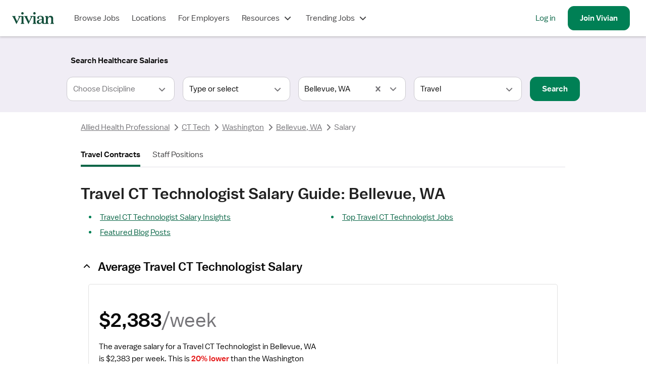

--- FILE ---
content_type: text/html; charset=utf-8
request_url: https://www.vivian.com/allied-health/ct-tech/travel/bellevue-wa/salary/
body_size: 43519
content:
<!DOCTYPE html><html lang="en"><head><meta charSet="utf-8"/><meta name="viewport" content="width=device-width, initial-scale=1.0, viewport-fit=cover"/><title>Average Travel CT Technologist Salary in Bellevue, WA</title><meta name="description" content="How much does a Travel CT Technologist make in Bellevue, WA? Find out the average salary for a Travel CT Technologist in Bellevue, WA based on actual Vivian Health job data."/><meta name="image" content="https://www.vivian.com/default-share-image.jpg"/><meta itemProp="name" content="Average Travel CT Technologist Salary in Bellevue, WA"/><meta itemProp="description" content="How much does a Travel CT Technologist make in Bellevue, WA? Find out the average salary for a Travel CT Technologist in Bellevue, WA based on actual Vivian Health job data."/><meta itemProp="image" content="https://www.vivian.com/default-share-image.jpg"/><meta name="twitter:card" content="summary"/><meta name="twitter:title" content="Average Travel CT Technologist Salary in Bellevue, WA"/><meta name="twitter:description" content="How much does a Travel CT Technologist make in Bellevue, WA? Find out the average salary for a Travel CT Technologist in Bellevue, WA based on actual Vivian Health job data."/><meta name="twitter:site" content="@vivianhealthapp"/><meta name="twitter:image:src" content="https://www.vivian.com/default-share-image.jpg"/><meta property="og:title" content="Average Travel CT Technologist Salary in Bellevue, WA"/><meta property="og:description" content="How much does a Travel CT Technologist make in Bellevue, WA? Find out the average salary for a Travel CT Technologist in Bellevue, WA based on actual Vivian Health job data."/><meta property="og:image" content="https://www.vivian.com/default-share-image.jpg"/><meta property="og:url" content="https://www.vivian.com/allied-health/ct-tech/travel/bellevue-wa/salary/"/><meta property="og:site_name" content="Vivian Health"/><meta property="og:type" content="website"/><meta property="fb:app_id" content="1736870763275572"/><link rel="canonical" href="https://www.vivian.com/allied-health/ct-tech/travel/bellevue-wa/salary/"/><meta name="next-head-count" content="21"/><link rel="preconnect" href="https://api.segment.io"/><link rel="preconnect" href="https://cdnjs.cloudflare.com"/><link rel="preload" href="/fonts/balto/balto-book.woff2" as="font" crossorigin=""/><script>window.dataLayer = window.dataLayer || [];</script><script>(function(g){g.CLIENT_APP_CONFIG = {"APP_ENV":"production","APP_VERSION":"0dd6513dffb7b353935aaf20410a05cc93157d1d","APP_DOMAIN":"www.vivian.com","SEGMENT_KEY":"BQ1Ky2nbFlCq23e6vAgBAkKFcb5FffiM","GTM_CONTAINER_ID":"GTM-TZGSG2P","APPSFLYER_KEY":"79cdf5df-5c49-470f-82f6-b7b27ebafd39"};})(window);</script><script>
  !function(){var analytics=window.analytics=window.analytics||[];if(!analytics.initialize)if(analytics.invoked)window.console&&console.error&&console.error("Segment snippet included twice.");else{analytics.invoked=!0;analytics.methods=["trackSubmit","trackClick","trackLink","trackForm","pageview","identify","reset","group","track","ready","alias","debug","page","once","off","on","addSourceMiddleware","addIntegrationMiddleware","setAnonymousId","addDestinationMiddleware"];analytics.factory=function(e){return function(){var t=Array.prototype.slice.call(arguments);t.unshift(e);analytics.push(t);return analytics}};for(var e=0;e<analytics.methods.length;e++){var key=analytics.methods[e];analytics[key]=analytics.factory(key)}analytics.load=function(key,e){var t=document.createElement("script");t.type="text/javascript";t.async=!0;t.src="https://cdn.segment.com/analytics.js/v1/" + key + "/analytics.min.js";var n=document.getElementsByTagName("script")[0];n.parentNode.insertBefore(t,n);analytics._loadOptions=e};analytics._writeKey="BQ1Ky2nbFlCq23e6vAgBAkKFcb5FffiM";analytics.SNIPPET_VERSION="4.13.2";
  }}();
</script><link rel="preload" href="/_next/static/pages/_app.202204.8cca0fbaa4158cc3.css" as="style"/><link rel="stylesheet" href="/_next/static/pages/_app.202204.8cca0fbaa4158cc3.css" data-n-g=""/><link rel="preload" href="/_next/static/741.202204.ac129247ba406dfe.css" as="style"/><link rel="stylesheet" href="/_next/static/741.202204.ac129247ba406dfe.css" data-n-p=""/><link rel="preload" href="/_next/static/5342.202204.f999d3cf037130b2.css" as="style"/><link rel="stylesheet" href="/_next/static/5342.202204.f999d3cf037130b2.css" data-n-p=""/><link rel="preload" href="/_next/static/pages/%5BseoPageLevel1%5D/%5BseoPageLevel2%5D/%5BseoPageLevel3%5D/%5BseoPageLevel4%5D/salary.202204.38d1167c8650b7b4.css" as="style"/><link rel="stylesheet" href="/_next/static/pages/%5BseoPageLevel1%5D/%5BseoPageLevel2%5D/%5BseoPageLevel3%5D/%5BseoPageLevel4%5D/salary.202204.38d1167c8650b7b4.css" data-n-p=""/><noscript data-n-css=""></noscript><script defer="" nomodule="" src="/_next/static/chunks/polyfills-c67a75d1b6f99dc8.js"></script><script src="/_next/static/chunks/webpack-2feeba98e18ef17e.js" defer=""></script><script src="/_next/static/chunks/framework-09f3afa64952aba4.js" defer=""></script><script src="/_next/static/chunks/main-9948fde3385886d5.js" defer=""></script><script src="/_next/static/chunks/pages/_app-359d0c01feb16194.js" defer=""></script><script src="/_next/static/chunks/7530-860a1875550ed5e1.js" defer=""></script><script src="/_next/static/chunks/5971-9f0844514d882ade.js" defer=""></script><script src="/_next/static/chunks/8109-419af6924bc5fd6d.js" defer=""></script><script src="/_next/static/chunks/9513-53df87736a19e5d5.js" defer=""></script><script src="/_next/static/chunks/917-31be51f7709d71bd.js" defer=""></script><script src="/_next/static/chunks/9978-6af0780993db192f.js" defer=""></script><script src="/_next/static/chunks/9047-7ce48f736b9464e6.js" defer=""></script><script src="/_next/static/chunks/5793-081c54b150a0ae84.js" defer=""></script><script src="/_next/static/chunks/9447-aa51cc688fdc5759.js" defer=""></script><script src="/_next/static/chunks/8921-6a77d0a9821aa1e7.js" defer=""></script><script src="/_next/static/chunks/9386-8027c8b58f5977fa.js" defer=""></script><script src="/_next/static/chunks/6661-b03a27d86571e2ac.js" defer=""></script><script src="/_next/static/chunks/110-5cfde45a88fbb588.js" defer=""></script><script src="/_next/static/chunks/8133-3836c0aef6c8ee64.js" defer=""></script><script src="/_next/static/chunks/741-50aa56bf9f4874a5.js" defer=""></script><script src="/_next/static/chunks/2752-5231b4fcb292835e.js" defer=""></script><script src="/_next/static/chunks/7698-1149c9bff25bcda2.js" defer=""></script><script src="/_next/static/chunks/4303-2b69f326b3541b42.js" defer=""></script><script src="/_next/static/chunks/891-3cc895c03ae92d10.js" defer=""></script><script src="/_next/static/chunks/6171-0897c5fdf3f5f750.js" defer=""></script><script src="/_next/static/chunks/9180-0f8beb02057216e8.js" defer=""></script><script src="/_next/static/chunks/7441-d1323c572a163948.js" defer=""></script><script src="/_next/static/chunks/797-f07e32c3fc4f2c05.js" defer=""></script><script src="/_next/static/chunks/393-8c55311cf15d0b65.js" defer=""></script><script src="/_next/static/chunks/pages/%5BseoPageLevel1%5D/%5BseoPageLevel2%5D/%5BseoPageLevel3%5D/%5BseoPageLevel4%5D/salary-9f887033151c6189.js" defer=""></script><script src="/_next/static/0dd6513dffb7b353935aaf20410a05cc93157d1d/_buildManifest.js" defer=""></script><script src="/_next/static/0dd6513dffb7b353935aaf20410a05cc93157d1d/_ssgManifest.js" defer=""></script><style id="jss-server-side">html {
  box-sizing: border-box;
  -webkit-font-smoothing: auto;
  -moz-osx-font-smoothing: auto;
}
*, *::before, *::after {
  box-sizing: inherit;
}
strong, b {
  font-weight: 700;
}
body {
  color: rgba(0, 0, 0, 0.87);
  margin: 0;
  font-size: 16px;
  font-family: 'Balto', sans-serif;
  font-weight: 400;
  line-height: 1.43;
  background-color: #FFFFFF;
}
@media print {
  body {
    background-color: #fff;
  }
}
  body::backdrop {
    background-color: #fafafa;
  }
@font-face {
  font-family: Balto;
  font-style: normal;
  font-display: swap;
  font-weight: 400;
  src: 
      local('Balto Book'),
      local('Balto-Book'),
      url('/fonts/balto/balto-book.woff2') format('woff2')
    ;
}
@font-face {
  font-family: Balto;
  font-style: normal;
  font-display: swap;
  font-weight: 600;
  src: 
      local('Balto Medium'),
      local('Balto-Medium'),
      url('/fonts/balto/balto-medium.woff2') format('woff2')
    ;
}
@font-face {
  font-family: Spezia;
  font-style: normal;
  font-display: swap;
  font-weight: 400;
  src: 
      local('Spezia Book'),
      local('Spezia-Book'),
      url('/fonts/spezia/spezia-book.woff') format('woff')
    ;
}
@font-face {
  font-family: Spezia;
  font-style: normal;
  font-display: swap;
  font-weight: 600;
  src: 
      local('Spezia Regular'),
      local('Spezia-Regular'),
      url('/fonts/spezia/spezia-regular.woff') format('woff')
    ;
}
@font-face {
  font-family: Spezia;
  font-style: italic;
  font-display: swap;
  font-weight: 600;
  src: 
      local('Spezia Regular Italic'),
      local('Spezia-Regular-Italic'),
      url('/fonts/spezia/spezia-regular-italic.woff2') format('woff2')
    ;
}
  .MuiDrawer-docked {
    flex: 0 0 auto;
  }
  .MuiDrawer-paper {
    top: 0;
    flex: 1 0 auto;
    height: 100%;
    display: flex;
    outline: 0;
    z-index: 1200;
    position: fixed;
    overflow-y: auto;
    flex-direction: column;
    -webkit-overflow-scrolling: touch;
  }
  .MuiDrawer-paperAnchorLeft {
    left: 0;
    right: auto;
  }
  .MuiDrawer-paperAnchorRight {
    left: auto;
    right: 0;
  }
  .MuiDrawer-paperAnchorTop {
    top: 0;
    left: 0;
    right: 0;
    bottom: auto;
    height: auto;
    max-height: 100%;
  }
  .MuiDrawer-paperAnchorBottom {
    top: auto;
    left: 0;
    right: 0;
    bottom: 0;
    height: auto;
    max-height: 100%;
  }
  .MuiDrawer-paperAnchorDockedLeft {
    border-right: 1px solid rgba(0, 0, 0, 0.12);
  }
  .MuiDrawer-paperAnchorDockedTop {
    border-bottom: 1px solid rgba(0, 0, 0, 0.12);
  }
  .MuiDrawer-paperAnchorDockedRight {
    border-left: 1px solid rgba(0, 0, 0, 0.12);
  }
  .MuiDrawer-paperAnchorDockedBottom {
    border-top: 1px solid rgba(0, 0, 0, 0.12);
  }</style></head><body style="display:block"><div class="fs-unmask"><div id="__next" data-reactroot=""><div class="NwB0tEDHZCkDx5Qd tHuD1W4SRjMaNz4D"><header class="LR6wnVQWvQcvgEya main-header"><nav class="iFio2KvRhg43V3Is" role="navigation" data-qa="Navigation Bar"><div class="H_7_Pba4dcyXbgkY"><a class="pkTJ3BEgT7E_lbxH" href="/"><img alt="Vivian Health" src="[data-uri]" class="bGOD9xy88WMTxO0C"/></a></div><div class="EdXFKb35pmIyxeFF"><ul class="gpSlPIXce00DwB_a"><li class="JxKT5yBwPnkodPH3 GyDS40zcipc5hYpx"><a href="/browse-jobs/landing" class="MNYDRtWEVUn11Cmm">Browse Jobs</a></li><li class="JxKT5yBwPnkodPH3 GyDS40zcipc5hYpx"><a class="MNYDRtWEVUn11Cmm" href="/explore/">Locations</a></li><li class="JxKT5yBwPnkodPH3 GyDS40zcipc5hYpx"><a href="https://hire.vivian.com/" data-qa="For Healthcare Employers Desktop Link" class="MNYDRtWEVUn11Cmm">For Employers</a></li><li class="JxKT5yBwPnkodPH3 GyDS40zcipc5hYpx"><button type="button" aria-haspopup="true" aria-expanded="false" class="MNYDRtWEVUn11Cmm">Resources<svg class="l9y43aSdncYiYnoy" aria-hidden="true" role="presentation" focusable="false" style="font-size:1.5rem;width:1em;height:1em" viewBox="0 0 24 24"><path fill-rule="evenodd" clip-rule="evenodd" d="M7 8.58578L12 13.5858L17 8.58578L18.4142 10L12.7071 15.7071C12.3166 16.0976 11.6834 16.0976 11.2929 15.7071L5.58578 10L7 8.58578Z" fill="currentColor"></path></svg></button></li><li class="JxKT5yBwPnkodPH3 GyDS40zcipc5hYpx"><button type="button" aria-haspopup="true" aria-expanded="false" class="MNYDRtWEVUn11Cmm">Trending Jobs<svg class="l9y43aSdncYiYnoy" aria-hidden="true" role="presentation" focusable="false" style="font-size:1.5rem;width:1em;height:1em" viewBox="0 0 24 24"><path fill-rule="evenodd" clip-rule="evenodd" d="M7 8.58578L12 13.5858L17 8.58578L18.4142 10L12.7071 15.7071C12.3166 16.0976 11.6834 16.0976 11.2929 15.7071L5.58578 10L7 8.58578Z" fill="currentColor"></path></svg></button></li></ul><ul class="_n3GdYqSf4wfl9xX Ryht5Az9_PcgtXlZ"><li class="JxKT5yBwPnkodPH3 gTJgz0B_b_8PupAN"><a href="/auth" data-qa="NavBar Desktop Log In Button">Log in</a></li><li class="JxKT5yBwPnkodPH3 DSzHFVNE4Sk9zim7"><a class="qpGbRLXW0SUQBcNV sEEe9nKSco1wGzcD _ybjSvlOoxs69fUY cRqatTF9VMY0AuJ6 H3TtnzjWHioHpvHR k37L9FxMUxcGA9i4" tabindex="0" data-qa="NavBar Desktop Sign Up Button" href="/register/"><span>Join <!-- -->Vivian</span></a></li></ul></div><button class="omEfYRHsce0BfA8K _ALdf4vHg0W5dbsS qpGbRLXW0SUQBcNV TMOG_twemf0tSc6h VHIKf6RuiWMEDlkr cRqatTF9VMY0AuJ6 H3TtnzjWHioHpvHR nTlWxsL932koLh8w" type="button" data-qa="Open Drawer Button" aria-label="open drawer"><span class="nBnEjDfZN14DmjJI"><img src="[data-uri]" alt="menu icon"/></span><span></span></button></nav></header><div class="IfLu0bkI3zgKI4nl nprogress-target-container"></div><main id="core-layout-main" class="xYDIROUCSagNzGew"><div class="MVnUxG0VqgshGo08" id="salary-full-search-bar"><div class="bJtspPuOJ1w9tgvM XFkop_3cuysyQUAA"><div class="MVUwQ0wYMMbdutVS"><button class="oofmEwq0_cWCh1WP qpGbRLXW0SUQBcNV TMOG_twemf0tSc6h VHIKf6RuiWMEDlkr cRqatTF9VMY0AuJ6 rtzZAyyaMpT13NnF k37L9FxMUxcGA9i4" type="button" aria-label="Search"><span>Search Healthcare Salaries</span></button></div><form class="LL10r5ks7c77HLlw"><div class="rwimdeNk280Wr1sO"><div class="E1JUWsjcT4MysRU9 LRy6xofVnokI68Hb"><div class="zAqcXiMXr907A17x LRy6xofVnokI68Hb"><label class="UIIpeq5jl482FgnI _hWGDXC50CMzgYTI" for="discipline"><div class="_kZWdk2lbczLdpZx"><span class="aruuK1FwgE5lArLP">Discipline<!-- --> <span class="FpJwPvPcHhcn5gE7"><span class="aruuK1FwgE5lArLP">Required</span><span aria-hidden="true">*</span></span></span></div></label><div class="NZ20eh0SAWAh7vNx XYKelsUv70BzQzxh"><select disabled="" aria-invalid="false" id="discipline" data-qa="Discipline Select" required="" class="yrKAZK_8pw1tDMCD xY6Aqb5z8Y05FgQc iFKsMpj4U9QE5_Lw Q6B4NLOjn1AWNutd" aria-describedby="discipline__helperText" aria-required="true"><option selected="" class="rOEqAbE59aMM2Fwx" value="loading..." disabled="" hidden="">loading...</option></select><svg class="HcsflZRO8JUqtB2b" aria-hidden="true" role="presentation" focusable="false" style="color:#757478;font-size:1.5rem;width:1em;height:1em" viewBox="0 0 24 24"><path fill-rule="evenodd" clip-rule="evenodd" d="M7 8.58578L12 13.5858L17 8.58578L18.4142 10L12.7071 15.7071C12.3166 16.0976 11.6834 16.0976 11.2929 15.7071L5.58578 10L7 8.58578Z" fill="currentColor"></path></svg></div></div></div></div><div class="yRTWFzm71FsbfyfH"><div class="E1JUWsjcT4MysRU9"><div class="zAqcXiMXr907A17x"><label class="UIIpeq5jl482FgnI _hWGDXC50CMzgYTI" for="specialty"><div class="_kZWdk2lbczLdpZx"><span class="aruuK1FwgE5lArLP">Specialty</span></div></label><div class="NZ20eh0SAWAh7vNx"><select aria-invalid="false" id="specialty" data-qa="Specialty Select" class="yrKAZK_8pw1tDMCD xY6Aqb5z8Y05FgQc iFKsMpj4U9QE5_Lw" aria-describedby="specialty__helperText" aria-required="false"><option class="rOEqAbE59aMM2Fwx" value="Type or select">Type or select</option></select><svg class="HcsflZRO8JUqtB2b" aria-hidden="true" role="presentation" focusable="false" style="color:#757478;font-size:1.5rem;width:1em;height:1em" viewBox="0 0 24 24"><path fill-rule="evenodd" clip-rule="evenodd" d="M7 8.58578L12 13.5858L17 8.58578L18.4142 10L12.7071 15.7071C12.3166 16.0976 11.6834 16.0976 11.2929 15.7071L5.58578 10L7 8.58578Z" fill="currentColor"></path></svg></div></div></div></div><div class="yRTWFzm71FsbfyfH"><div class="E1JUWsjcT4MysRU9 LRy6xofVnokI68Hb"><div class="zAqcXiMXr907A17x LRy6xofVnokI68Hb"><label class="UIIpeq5jl482FgnI" for="location"><div class="_kZWdk2lbczLdpZx"></div></label><div class="NZ20eh0SAWAh7vNx XYKelsUv70BzQzxh"><input type="text" id="location" placeholder="Loading..." value="" maxLength="255" aria-describedby="helperText-location" class="yrKAZK_8pw1tDMCD xY6Aqb5z8Y05FgQc" disabled="" aria-invalid="false"/></div></div><div data-qa="Error Text" class="rWfrdbmUOiJE5tYW" id="helperText-location"></div></div></div><div class="yRTWFzm71FsbfyfH"><div class="E1JUWsjcT4MysRU9"><div class="zAqcXiMXr907A17x"><label class="UIIpeq5jl482FgnI _hWGDXC50CMzgYTI" for="employmentType"><div class="_kZWdk2lbczLdpZx"><span class="aruuK1FwgE5lArLP">Employment Type<!-- --> <span class="FpJwPvPcHhcn5gE7"><span class="aruuK1FwgE5lArLP">Required</span><span aria-hidden="true">*</span></span></span></div></label><div class="NZ20eh0SAWAh7vNx"><select aria-invalid="false" id="employmentType" required="" class="yrKAZK_8pw1tDMCD xY6Aqb5z8Y05FgQc iFKsMpj4U9QE5_Lw Q6B4NLOjn1AWNutd" aria-describedby="employmentType__helperText" aria-required="true"><option selected="" class="rOEqAbE59aMM2Fwx" value="Choose Employment Type">Choose Employment Type</option></select><svg class="HcsflZRO8JUqtB2b" aria-hidden="true" role="presentation" focusable="false" style="color:#757478;font-size:1.5rem;width:1em;height:1em" viewBox="0 0 24 24"><path fill-rule="evenodd" clip-rule="evenodd" d="M7 8.58578L12 13.5858L17 8.58578L18.4142 10L12.7071 15.7071C12.3166 16.0976 11.6834 16.0976 11.2929 15.7071L5.58578 10L7 8.58578Z" fill="currentColor"></path></svg></div></div></div></div><div class="dh06mBMNT1Qx8FHO"><button class="niooejYhyJwZGG0F qpGbRLXW0SUQBcNV sEEe9nKSco1wGzcD _ybjSvlOoxs69fUY cRqatTF9VMY0AuJ6 H3TtnzjWHioHpvHR rW2XuI_b5OE8yzEp wCp8SM1Y6c_MMJsu k37L9FxMUxcGA9i4" type="submit" disabled="" data-qa="Search Button"><span>Search</span></button></div></form></div></div><div class="Va1cxdHWWcjf04Zo" id="salary-page-view"><div class="B1Om1_GKB8E_nPAQ"><script type="application/ld+json">{"@context":"https://schema.org","@type":"BreadcrumbList","itemListElement":[{"@type":"ListItem","position":1,"name":"Allied Health Professional","item":"https://www.vivian.com/allied-health/travel/"},{"@type":"ListItem","position":2,"name":"CT Tech","item":"https://www.vivian.com/allied-health/ct-tech/travel/"},{"@type":"ListItem","position":3,"name":"Washington","item":"https://www.vivian.com/allied-health/ct-tech/travel/washington/"},{"@type":"ListItem","position":4,"name":"Bellevue, WA","item":"https://www.vivian.com/allied-health/ct-tech/travel/bellevue-wa/"},{"@type":"ListItem","position":5,"name":"Salary"}]}</script><nav aria-label="Breadcrumbs"><ol class="pmTbVaIcREU6mpQ4"><li class="bLhMV3c9lZMk_JFb"><a aria-disabled="false" class="KYvVw1oQe742tDtk Tzra5ucwmHQDBQo0 JBgxF4YjAzAIAveL rjFkJ823xMoJlZER izBTT_iHCgYikFN2 BvwvOmP3brcWUciq fAUu3UqHgEsHta2U" data-qa="Salary Breadcrumbs" href="/allied-health/travel/"><svg class="ZafD8ybN594L9uYO" aria-hidden="true" role="presentation" focusable="false" style="font-size:1.5rem;width:1em;height:1em" viewBox="0 0 24 24"><path fill-rule="evenodd" clip-rule="evenodd" d="M14.4142 7L9.41421 12L14.4142 17L13 18.4142L7.29289 12.7071C6.90237 12.3166 6.90237 11.6834 7.29289 11.2929L13 5.58578L14.4142 7Z" fill="currentColor"></path></svg>Allied Health Professional</a><svg class="Oi7Mvy9A4CgeVsX2" aria-hidden="true" role="presentation" focusable="false" style="color:#757478;font-size:1.5rem;width:1em;height:1em" viewBox="0 0 24 24"><path fill-rule="evenodd" clip-rule="evenodd" d="M9.58579 17L14.5858 12L9.58578 7L11 5.58578L16.7071 11.2929C17.0976 11.6834 17.0976 12.3166 16.7071 12.7071L11 18.4142L9.58579 17Z" fill="currentColor"></path></svg></li><li class="bLhMV3c9lZMk_JFb"><a aria-disabled="false" class="KYvVw1oQe742tDtk Tzra5ucwmHQDBQo0 JBgxF4YjAzAIAveL rjFkJ823xMoJlZER izBTT_iHCgYikFN2 BvwvOmP3brcWUciq fAUu3UqHgEsHta2U" data-qa="Salary Breadcrumbs" href="/allied-health/ct-tech/travel/"><svg class="ZafD8ybN594L9uYO" aria-hidden="true" role="presentation" focusable="false" style="font-size:1.5rem;width:1em;height:1em" viewBox="0 0 24 24"><path fill-rule="evenodd" clip-rule="evenodd" d="M14.4142 7L9.41421 12L14.4142 17L13 18.4142L7.29289 12.7071C6.90237 12.3166 6.90237 11.6834 7.29289 11.2929L13 5.58578L14.4142 7Z" fill="currentColor"></path></svg>CT Tech</a><svg class="Oi7Mvy9A4CgeVsX2" aria-hidden="true" role="presentation" focusable="false" style="color:#757478;font-size:1.5rem;width:1em;height:1em" viewBox="0 0 24 24"><path fill-rule="evenodd" clip-rule="evenodd" d="M9.58579 17L14.5858 12L9.58578 7L11 5.58578L16.7071 11.2929C17.0976 11.6834 17.0976 12.3166 16.7071 12.7071L11 18.4142L9.58579 17Z" fill="currentColor"></path></svg></li><li class="bLhMV3c9lZMk_JFb"><a aria-disabled="false" class="KYvVw1oQe742tDtk Tzra5ucwmHQDBQo0 JBgxF4YjAzAIAveL rjFkJ823xMoJlZER izBTT_iHCgYikFN2 BvwvOmP3brcWUciq fAUu3UqHgEsHta2U" data-qa="Salary Breadcrumbs" href="/allied-health/ct-tech/travel/washington/"><svg class="ZafD8ybN594L9uYO" aria-hidden="true" role="presentation" focusable="false" style="font-size:1.5rem;width:1em;height:1em" viewBox="0 0 24 24"><path fill-rule="evenodd" clip-rule="evenodd" d="M14.4142 7L9.41421 12L14.4142 17L13 18.4142L7.29289 12.7071C6.90237 12.3166 6.90237 11.6834 7.29289 11.2929L13 5.58578L14.4142 7Z" fill="currentColor"></path></svg>Washington</a><svg class="Oi7Mvy9A4CgeVsX2" aria-hidden="true" role="presentation" focusable="false" style="color:#757478;font-size:1.5rem;width:1em;height:1em" viewBox="0 0 24 24"><path fill-rule="evenodd" clip-rule="evenodd" d="M9.58579 17L14.5858 12L9.58578 7L11 5.58578L16.7071 11.2929C17.0976 11.6834 17.0976 12.3166 16.7071 12.7071L11 18.4142L9.58579 17Z" fill="currentColor"></path></svg></li><li class="bLhMV3c9lZMk_JFb XG0_Uc0PmoUeUo2V"><a aria-disabled="false" class="KYvVw1oQe742tDtk Tzra5ucwmHQDBQo0 JBgxF4YjAzAIAveL rjFkJ823xMoJlZER izBTT_iHCgYikFN2 BvwvOmP3brcWUciq fAUu3UqHgEsHta2U" data-qa="Salary Breadcrumbs" href="/allied-health/ct-tech/travel/bellevue-wa/"><svg class="ZafD8ybN594L9uYO" aria-hidden="true" role="presentation" focusable="false" style="font-size:1.5rem;width:1em;height:1em" viewBox="0 0 24 24"><path fill-rule="evenodd" clip-rule="evenodd" d="M14.4142 7L9.41421 12L14.4142 17L13 18.4142L7.29289 12.7071C6.90237 12.3166 6.90237 11.6834 7.29289 11.2929L13 5.58578L14.4142 7Z" fill="currentColor"></path></svg>Bellevue, WA</a><svg class="Oi7Mvy9A4CgeVsX2" aria-hidden="true" role="presentation" focusable="false" style="color:#757478;font-size:1.5rem;width:1em;height:1em" viewBox="0 0 24 24"><path fill-rule="evenodd" clip-rule="evenodd" d="M9.58579 17L14.5858 12L9.58578 7L11 5.58578L16.7071 11.2929C17.0976 11.6834 17.0976 12.3166 16.7071 12.7071L11 18.4142L9.58579 17Z" fill="currentColor"></path></svg></li><li aria-current="page" class="bLhMV3c9lZMk_JFb"><span class="ie0Elt71gpzzzuay HHdhaH7FiwdaQVaG KbNBRPlkWk0_CkNn Kvjug3f7oQU0D8fq BvwvOmP3brcWUciq"><svg class="ZafD8ybN594L9uYO" aria-hidden="true" role="presentation" focusable="false" style="font-size:1.5rem;width:1em;height:1em" viewBox="0 0 24 24"><path fill-rule="evenodd" clip-rule="evenodd" d="M14.4142 7L9.41421 12L14.4142 17L13 18.4142L7.29289 12.7071C6.90237 12.3166 6.90237 11.6834 7.29289 11.2929L13 5.58578L14.4142 7Z" fill="currentColor"></path></svg>Salary</span></li></ol></nav></div><nav class="okWcLsPkYb0Z0ixO RiaZ_jNVDHIA7Oej LNFctO7chQeREJdJ"><div class="dsYqvVBrQyEMYBck"><div class="GsjhZWLUEVsIyrTb"><ul class="uaKgPT1tLTwxxy_j"><li class="jAFmf0pgH44s8pf9" data-qa="Nav List Item"><a data-qa="Travel Tab" class="MNYDRtWEVUn11Cmm MwY3FqqT3ATEwk2i yLXNWxjYoUSuIZZN" href="/allied-health/ct-tech/travel/bellevue-wa/salary/">Travel Contracts</a></li><li class="jAFmf0pgH44s8pf9" data-qa="Nav List Item"><a data-qa="Permanent Tab" class="MNYDRtWEVUn11Cmm MwY3FqqT3ATEwk2i" href="/allied-health/ct-tech/bellevue-wa/salary/">Staff Positions</a></li></ul></div></div><div class="VUzd455Lql4ejS8x"></div><div class="ARRpDJK_OMX9LDLJ"></div></nav><div id="specialty-heading"><h1 class="ie0Elt71gpzzzuay HMLOr_eewYEamw3P YgzpxfWj8LUTipN8 GSGxwoS8a0htgx87 yl3GitodVkMNa6Iz">Travel CT Technologist Salary Guide: Bellevue, WA</h1><ul class="y5FXmldRh7oRZAtv t0of4TYQtt8M_08G"><li class="Bq5LpLA8EGkBX7sA"><a aria-disabled="false" class="KYvVw1oQe742tDtk bbQKsgEW3wDHKemQ JBgxF4YjAzAIAveL rjFkJ823xMoJlZER izBTT_iHCgYikFN2" href="#pay">Travel CT Technologist Salary Insights</a></li><li class="Bq5LpLA8EGkBX7sA"><a aria-disabled="false" class="KYvVw1oQe742tDtk bbQKsgEW3wDHKemQ JBgxF4YjAzAIAveL rjFkJ823xMoJlZER izBTT_iHCgYikFN2" href="#jobs">Top Travel CT Technologist Jobs</a></li><li class="Bq5LpLA8EGkBX7sA"><a aria-disabled="false" class="KYvVw1oQe742tDtk bbQKsgEW3wDHKemQ JBgxF4YjAzAIAveL rjFkJ823xMoJlZER izBTT_iHCgYikFN2" href="#blogArticles">Featured Blog Posts</a></li></ul></div><div id="salary-table"><div><details open="" style="--expandableContainerColor:#0A0A0A"><summary class="ET6Ui0so810hZr0g adzplh5IpiQTHd3c NgVNWws_EI86Hvrg iUb3nzvlVWkymmij p892YybPl4SR9Jdd AA_XP6x12qsHeG33" tabindex="0" style="--justifyContent:flex-start"><div class="RIm4XY016fYQHIq2"><div class="dcrDM9oX7aMI05yg"><div class="oEKsjkScG6IAZ2cJ WQBikBO5R3EZ9V84 OPnikiqaolOOCyAx XNjQc9dkB6Yf8R7M dARDyW8H6wraqPX4">Average Travel CT Technologist Salary<span class="AFdsF9BKf7oVzbCy"><svg aria-hidden="true" role="presentation" focusable="false" style="font-size:1.5rem;width:1em;height:1em" viewBox="0 0 24 24"><path fill-rule="evenodd" clip-rule="evenodd" d="M17 15.4142L12 10.4142L7 15.4142L5.58578 14L11.2929 8.29289C11.6834 7.90237 12.3166 7.90237 12.7071 8.29289L18.4142 14L17 15.4142Z" fill="currentColor"></path></svg></span></div></div></div></summary><div class="wbNJwIz9sOklyw7u G1DXYmUbabw4wjxa"><section class="rcaSoZaz5IkDTgay" id=""><div id="pay" class="vLIlKlOZnoQjij_8"></div><div class="R7nJa8mzZ0GAgXho k_CUXQWhivUm73UG"><div class="Rpojd8UlplkibuSf"><div class="t66X6DaF4IMS8HgC" data-mode="expo" data-qa="Salary Comparison Card"><div class="sL9e70CDqo0ubGfv"><div class="XuIsPpk9mugpcEYX"><div class="wIFSFNqt2hohN_1c"><p class="ChXZM5PEbgG7pLwg">$2,383<span class="nGybFqNvogQAJjU7">/week</span></p><p class="GzsRLVtPxBgsxu9_">The average salary for a Travel CT Technologist in Bellevue, WA is $2,383 per week.<!-- --> This is <span class="tD289b8eGI4XcUOI H3xUT1r5wEE6D2Js">20% lower</span> than the Washington average of $2,858.</p><p class="rwdhT5kRSy4JEw3e">Last updated on January 22, 2026. Based on 1 active jobs on Vivian.com in the last 7 days.</p></div><div class="Z5zXJeEc2f4cLX6N"><div></div></div></div></div></div><script type="application/ld+json">{"@context":"https://schema.org/","@graph":[{"@type":"Occupation","name":"Allied Health Professional, CT Technologist","description":"A Allied Health Professional, CT Technologist in Bellevue, WA usually makes between 2383.36 and 2383.36 per week or annually between 123916 and 123916.","mainEntityOfPage":{"@type":"WebPage","lastReviewed":"2026-01-22T06:08:14.329Z"},"estimatedSalary":[{"@type":"MonetaryAmountDistribution","name":"base","currency":"USD","duration":"P7D","median":2383.36,"percentile10":2383.36,"percentile25":2383.36,"percentile90":2383.36,"percentile75":2383.36}],"occupationLocation":[{"@type":"City","name":"Bellevue, WA"}]}]}</script></div></div></section></div></details></div></div><div id="salary-comparison"><div><details open="" style="--expandableContainerColor:#0A0A0A"><summary class="ET6Ui0so810hZr0g adzplh5IpiQTHd3c NgVNWws_EI86Hvrg iUb3nzvlVWkymmij p892YybPl4SR9Jdd AA_XP6x12qsHeG33" tabindex="0" style="--justifyContent:flex-start"><div class="RIm4XY016fYQHIq2"><div class="dcrDM9oX7aMI05yg"><div class="oEKsjkScG6IAZ2cJ WQBikBO5R3EZ9V84 OPnikiqaolOOCyAx XNjQc9dkB6Yf8R7M dARDyW8H6wraqPX4">Travel CT Technologist salaries in Bellevue, WA compared to State and National Averages<span class="AFdsF9BKf7oVzbCy"><svg aria-hidden="true" role="presentation" focusable="false" style="font-size:1.5rem;width:1em;height:1em" viewBox="0 0 24 24"><path fill-rule="evenodd" clip-rule="evenodd" d="M17 15.4142L12 10.4142L7 15.4142L5.58578 14L11.2929 8.29289C11.6834 7.90237 12.3166 7.90237 12.7071 8.29289L18.4142 14L17 15.4142Z" fill="currentColor"></path></svg></span></div></div></div></summary><div class="wbNJwIz9sOklyw7u G1DXYmUbabw4wjxa"><div class="QLc8lyIyh_E7fm3q"><div class="UoztYhRqfofQzQ6e" data-mode="expo" data-qa="Salary Comparison Card"><div class="t7hdBGbE7AhpAXHY"><div class="JF4VWRsTTr0UTcfD"><div class="GnRi1ORVsFwbK4El"><div class="_0m48b1euXIinhGN"><div></div></div><div class="B3xuqeCxkn4tppCz"><p class="dzmDABKdQE_7ScH7">$2,383<span class="V6eTDK84fyE7qwVY">/week</span></p><p class="lqTIDURYgcwQNWow"><span class="ie0Elt71gpzzzuay prZaB673FkrcF4Xg YgzpxfWj8LUTipN8">Bellevue, WA</span></p><p class="afi0GJxzHi4ss893"><span class="dWSOEK3d47wSN3Zr VF6k5zHq3RUYEIMO">3% lower</span> than the US average.</p></div></div><div class="GnRi1ORVsFwbK4El"><div class="_0m48b1euXIinhGN"><div></div></div><div class="B3xuqeCxkn4tppCz"><p class="dzmDABKdQE_7ScH7">$2,858<span class="V6eTDK84fyE7qwVY">/week</span></p><p class="lqTIDURYgcwQNWow"><span class="ie0Elt71gpzzzuay prZaB673FkrcF4Xg YgzpxfWj8LUTipN8">Washington</span></p><p class="afi0GJxzHi4ss893"><span class="dWSOEK3d47wSN3Zr uNCW_R2ohojD0StD">14% higher</span> than the US average.</p></div></div><div class="GnRi1ORVsFwbK4El"><div class="_0m48b1euXIinhGN"><div></div></div><div class="B3xuqeCxkn4tppCz"><p class="dzmDABKdQE_7ScH7">$2,450<span class="V6eTDK84fyE7qwVY">/week</span></p><p class="lqTIDURYgcwQNWow"><span class="ie0Elt71gpzzzuay prZaB673FkrcF4Xg YgzpxfWj8LUTipN8">United States</span></p><p class="afi0GJxzHi4ss893"></p></div></div></div></div></div></div></div></details></div></div><section class="rcaSoZaz5IkDTgay" id=""><div id="salaryLocationComparison" class="vLIlKlOZnoQjij_8"></div><details open="" class="gXExIy2ZQxE0VBod" style="--expandableContainerColor:#0A0A0A"><summary class="ET6Ui0so810hZr0g adzplh5IpiQTHd3c NgVNWws_EI86Hvrg iUb3nzvlVWkymmij p892YybPl4SR9Jdd AA_XP6x12qsHeG33" tabindex="0" style="--justifyContent:flex-start"><div class="RIm4XY016fYQHIq2 xO4qG3U4B0ASqszF"><div class="dcrDM9oX7aMI05yg"><div class="oEKsjkScG6IAZ2cJ OPnikiqaolOOCyAx XNjQc9dkB6Yf8R7M dARDyW8H6wraqPX4"><header class="b0ITqCmMgN9ZN7JM k_CUXQWhivUm73UG"><h3 class="ie0Elt71gpzzzuay Q6UvhyGUVX8dGyPn YgzpxfWj8LUTipN8 GSGxwoS8a0htgx87 nc5zFiypG9wuM7P9">How Travel CT Technologist Salaries in Bellevue Compare to Other Cities</h3></header><span class="AFdsF9BKf7oVzbCy"><svg aria-hidden="true" role="presentation" focusable="false" style="font-size:1.5rem;width:1em;height:1em" viewBox="0 0 24 24"><path fill-rule="evenodd" clip-rule="evenodd" d="M17 15.4142L12 10.4142L7 15.4142L5.58578 14L11.2929 8.29289C11.6834 7.90237 12.3166 7.90237 12.7071 8.29289L18.4142 14L17 15.4142Z" fill="currentColor"></path></svg></span></div></div></div></summary><div class="wbNJwIz9sOklyw7u"><div class="R7nJa8mzZ0GAgXho k_CUXQWhivUm73UG"><div class="E1JUWsjcT4MysRU9" data-qa="Landing Page Where Like to Work"><div class="zAqcXiMXr907A17x"><label class="UIIpeq5jl482FgnI" for="ReactSelect-5ipu2"><div class="_kZWdk2lbczLdpZx">Select up to 3 cities to compare</div></label><div class="NZ20eh0SAWAh7vNx"><style data-emotion="css sqqrs6-container">.css-sqqrs6-container{position:relative;box-sizing:border-box;padding:0.375rem!important;}</style><div class="yrKAZK_8pw1tDMCD xY6Aqb5z8Y05FgQc css-sqqrs6-container" id="LocationsSelectInput"><style data-emotion="css 7pg0cj-a11yText">.css-7pg0cj-a11yText{z-index:9999;border:0;clip:rect(1px, 1px, 1px, 1px);height:1px;width:1px;position:absolute;overflow:hidden;padding:0;white-space:nowrap;}</style><span aria-live="polite" aria-atomic="false" aria-relevant="additions text" class="css-7pg0cj-a11yText"></span><style data-emotion="css 1y2677s-control">.css-1y2677s-control{-webkit-align-items:center;-webkit-box-align:center;-ms-flex-align:center;align-items:center;background-color:transparent;border-color:hsl(0, 0%, 80%);border-radius:4px;border-style:solid;border-width:1px;box-shadow:none;cursor:default;display:-webkit-box;display:-webkit-flex;display:-ms-flexbox;display:flex;-webkit-box-flex-wrap:wrap;-webkit-flex-wrap:wrap;-ms-flex-wrap:wrap;flex-wrap:wrap;-webkit-box-pack:justify;-webkit-justify-content:space-between;justify-content:space-between;min-height:1.5rem;outline:0!important;position:relative;-webkit-transition:all 100ms;transition:all 100ms;box-sizing:border-box;color:inherit;font-size:1em;font-family:'Balto',sans-serif;font-weight:inherit;border:none;width:100%;}.css-1y2677s-control:hover{border-color:hsl(0, 0%, 70%);}</style><div class="css-1y2677s-control"><style data-emotion="css 1ufnj1a">.css-1ufnj1a{-webkit-align-items:center;-webkit-box-align:center;-ms-flex-align:center;align-items:center;display:-webkit-box;display:-webkit-flex;display:-ms-flexbox;display:flex;-webkit-flex:1;-ms-flex:1;flex:1;-webkit-box-flex-wrap:wrap;-webkit-flex-wrap:wrap;-ms-flex-wrap:wrap;flex-wrap:wrap;padding:0;-webkit-overflow-scrolling:touch;position:relative;overflow:hidden;box-sizing:border-box;min-height:2.125rem;}</style><div class="css-1ufnj1a"><style data-emotion="css avdswi-placeholder">.css-avdswi-placeholder{color:#757478;margin-left:2px;margin-right:2px;position:absolute;top:50%;-webkit-transform:translateY(-50%);-moz-transform:translateY(-50%);-ms-transform:translateY(-50%);transform:translateY(-50%);box-sizing:border-box;display:-webkit-box;display:-webkit-flex;display:-ms-flexbox;display:flex;-webkit-box-flex-wrap:nowrap;-webkit-flex-wrap:nowrap;-ms-flex-wrap:nowrap;flex-wrap:nowrap;overflow:hidden;font-weight:400;text-overflow:ellipsis;padding-left:0.1875rem;}</style><div class="css-avdswi-placeholder">Search</div><style data-emotion="css uk14uh">.css-uk14uh{margin:2px;padding-bottom:2px;padding-top:2px;visibility:visible;color:#0A0A0A;box-sizing:border-box;font-family:inherit;font-weight:400;padding-left:0.0625rem;width:unset;}</style><div class="css-uk14uh"><div class="" style="display:inline-block"><input type="text" autoCapitalize="none" autoComplete="off" autoCorrect="off" id="ReactSelect-5ipu2" spellcheck="false" tabindex="0" value="" aria-autocomplete="list" style="box-sizing:content-box;width:1px;label:input;background:0;border:0;font-size:inherit;opacity:1;outline:0;padding:0;color:inherit"/><div style="position:absolute;top:0;left:0;visibility:hidden;height:0;overflow:scroll;white-space:pre"></div></div></div></div><style data-emotion="css i7gbnk">.css-i7gbnk{-webkit-align-items:center;-webkit-box-align:center;-ms-flex-align:center;align-items:center;-webkit-align-self:stretch;-ms-flex-item-align:stretch;align-self:stretch;display:-webkit-box;display:-webkit-flex;display:-ms-flexbox;display:flex;-webkit-flex-shrink:0;-ms-flex-negative:0;flex-shrink:0;box-sizing:border-box;margin-right:0.375rem;}</style><div class="css-i7gbnk"><style data-emotion="css zl74v7-indicatorContainer">.css-zl74v7-indicatorContainer{color:#757478;display:-webkit-box;display:-webkit-flex;display:-ms-flexbox;display:flex;padding:0;-webkit-transition:color 150ms;transition:color 150ms;box-sizing:border-box;}.css-zl74v7-indicatorContainer:hover{color:hsl(0, 0%, 60%);}.css-zl74v7-indicatorContainer:hover{color:#414042;cursor:pointer;}</style><div class="css-zl74v7-indicatorContainer" aria-hidden="true"><svg aria-hidden="true" role="presentation" focusable="false" style="font-size:1.5rem;width:1em;height:1em" viewBox="0 0 24 24" data-qa="Dropdown Arrow"><path fill-rule="evenodd" clip-rule="evenodd" d="M7 8.58578L12 13.5858L17 8.58578L18.4142 10L12.7071 15.7071C12.3166 16.0976 11.6834 16.0976 11.2929 15.7071L5.58578 10L7 8.58578Z" fill="currentColor"></path></svg></div></div></div></div></div></div><div data-qa="Error Text" class="rWfrdbmUOiJE5tYW" id="ReactSelect-5ipu2__helperText"></div></div><div class="lQ1Z23DYqpgfEhua" id="salary-location-comparison"><div class="sPVLt1HBgM7tveRS"><div class="TbdJEcv0sUpWKGVT"><div class="rUzGHqRUbKUxdIVP"><div class="yhXNIQn4q7EqiKK4"><div class="Dk8nIP8s0M0Um8YE"><svg aria-hidden="true" role="presentation" focusable="false" style="font-size:4rem;width:1em;height:1em" viewBox="0 0 64 64"><path d="M13 63V64H31V63H24V45C24 43.3431 25.3431 42 27 42H31V33C31 30.7909 29.2091 29 27 29H18V63H13Z" fill="#EAAFB0"></path><path d="M36 63H42V45C42 43.3431 40.6569 42 39 42H36V14C36 11.7909 37.7909 10 40 10H50C52.2091 10 54 11.7909 54 14V21H52L48.6574 25.1783C48.2318 25.7102 48 26.3711 48 27.0523V63H54V64H36V63Z" fill="#EAAFB0"></path><path fill-rule="evenodd" clip-rule="evenodd" d="M18.3479 13.7047L9.5 0.172607L0.652122 13.7047C0.226614 14.3554 0 15.1161 0 15.8937V63.9999H19V15.8937C19 15.1161 18.7734 14.3554 18.3479 13.7047ZM8 57V61.9999H11V57H8ZM13 55V61.9999H17V17H2V61.9999H6V55H13ZM2.32606 14.7992L9.5 3.82725L16.6739 14.7992C16.7164 14.864 16.7548 14.9311 16.7892 15H2.21076C2.24516 14.9311 2.28364 14.864 2.32606 14.7992Z" fill="#124E3B"></path><path fill-rule="evenodd" clip-rule="evenodd" d="M59.4806 20H51.5194L47.8765 24.5536C47.3091 25.2628 47 26.1441 47 27.0523V64H64V27.0523C64 26.1441 63.6909 25.2628 63.1235 24.5536L59.4806 20ZM59 62H62V28H49V62H52V55H59V62ZM54 62H57V57H54V62ZM49.4383 25.803L52.4806 22H58.5194L61.5617 25.803C61.6122 25.866 61.6586 25.9319 61.7008 26H49.2992C49.3414 25.9319 49.3878 25.866 49.4383 25.803Z" fill="#124E3B"></path><path fill-rule="evenodd" clip-rule="evenodd" d="M23 45C23 42.7909 24.7909 41 27 41H39C41.2091 41 43 42.7909 43 45V64H23V45ZM31 62H35V57H31V62ZM37 62V55H29V62H25V45C25 43.8954 25.8954 43 27 43H39C40.1046 43 41 43.8954 41 45V62H37Z" fill="#124E3B"></path></svg><div class="gdN6cqNGVUs8zc7h"><p class="BjHtU3MZSXMVm_TS">Kirkland, Washington</p><p class="ld_poRIG_kmz5z97">$3,065<span class="P8w_9mT46c4SVT3_">/week</span></p></div></div><p class="Ogvmg1Xt7zMvSUJY">This is <span class="Q5TA5yxywAr8ViOx eqcPXuiWevIUwoSp">18% higher</span> than the Bellevue average of $2,515.</p></div></div></div></div><div class="sPVLt1HBgM7tveRS"><div class="TbdJEcv0sUpWKGVT"><div class="rUzGHqRUbKUxdIVP"><div class="yhXNIQn4q7EqiKK4"><div class="Dk8nIP8s0M0Um8YE"><svg aria-hidden="true" role="presentation" focusable="false" style="font-size:4rem;width:1em;height:1em" viewBox="0 0 64 64"><path d="M13 63V64H31V63H24V45C24 43.3431 25.3431 42 27 42H31V33C31 30.7909 29.2091 29 27 29H18V63H13Z" fill="#EAAFB0"></path><path d="M36 63H42V45C42 43.3431 40.6569 42 39 42H36V14C36 11.7909 37.7909 10 40 10H50C52.2091 10 54 11.7909 54 14V21H52L48.6574 25.1783C48.2318 25.7102 48 26.3711 48 27.0523V63H54V64H36V63Z" fill="#EAAFB0"></path><path fill-rule="evenodd" clip-rule="evenodd" d="M18.3479 13.7047L9.5 0.172607L0.652122 13.7047C0.226614 14.3554 0 15.1161 0 15.8937V63.9999H19V15.8937C19 15.1161 18.7734 14.3554 18.3479 13.7047ZM8 57V61.9999H11V57H8ZM13 55V61.9999H17V17H2V61.9999H6V55H13ZM2.32606 14.7992L9.5 3.82725L16.6739 14.7992C16.7164 14.864 16.7548 14.9311 16.7892 15H2.21076C2.24516 14.9311 2.28364 14.864 2.32606 14.7992Z" fill="#124E3B"></path><path fill-rule="evenodd" clip-rule="evenodd" d="M59.4806 20H51.5194L47.8765 24.5536C47.3091 25.2628 47 26.1441 47 27.0523V64H64V27.0523C64 26.1441 63.6909 25.2628 63.1235 24.5536L59.4806 20ZM59 62H62V28H49V62H52V55H59V62ZM54 62H57V57H54V62ZM49.4383 25.803L52.4806 22H58.5194L61.5617 25.803C61.6122 25.866 61.6586 25.9319 61.7008 26H49.2992C49.3414 25.9319 49.3878 25.866 49.4383 25.803Z" fill="#124E3B"></path><path fill-rule="evenodd" clip-rule="evenodd" d="M23 45C23 42.7909 24.7909 41 27 41H39C41.2091 41 43 42.7909 43 45V64H23V45ZM31 62H35V57H31V62ZM37 62V55H29V62H25V45C25 43.8954 25.8954 43 27 43H39C40.1046 43 41 43.8954 41 45V62H37Z" fill="#124E3B"></path></svg><div class="gdN6cqNGVUs8zc7h"><p class="BjHtU3MZSXMVm_TS">Monroe, Washington</p><p class="ld_poRIG_kmz5z97">$2,625<span class="P8w_9mT46c4SVT3_">/week</span></p></div></div><p class="Ogvmg1Xt7zMvSUJY">This is <span class="Q5TA5yxywAr8ViOx eqcPXuiWevIUwoSp">4% higher</span> than the Bellevue average of $2,515.</p></div></div></div></div><div class="sPVLt1HBgM7tveRS"><div class="TbdJEcv0sUpWKGVT"><div class="rUzGHqRUbKUxdIVP"><div class="yhXNIQn4q7EqiKK4"><div class="Dk8nIP8s0M0Um8YE"><svg aria-hidden="true" role="presentation" focusable="false" style="font-size:4rem;width:1em;height:1em" viewBox="0 0 64 64"><path d="M13 63V64H31V63H24V45C24 43.3431 25.3431 42 27 42H31V33C31 30.7909 29.2091 29 27 29H18V63H13Z" fill="#EAAFB0"></path><path d="M36 63H42V45C42 43.3431 40.6569 42 39 42H36V14C36 11.7909 37.7909 10 40 10H50C52.2091 10 54 11.7909 54 14V21H52L48.6574 25.1783C48.2318 25.7102 48 26.3711 48 27.0523V63H54V64H36V63Z" fill="#EAAFB0"></path><path fill-rule="evenodd" clip-rule="evenodd" d="M18.3479 13.7047L9.5 0.172607L0.652122 13.7047C0.226614 14.3554 0 15.1161 0 15.8937V63.9999H19V15.8937C19 15.1161 18.7734 14.3554 18.3479 13.7047ZM8 57V61.9999H11V57H8ZM13 55V61.9999H17V17H2V61.9999H6V55H13ZM2.32606 14.7992L9.5 3.82725L16.6739 14.7992C16.7164 14.864 16.7548 14.9311 16.7892 15H2.21076C2.24516 14.9311 2.28364 14.864 2.32606 14.7992Z" fill="#124E3B"></path><path fill-rule="evenodd" clip-rule="evenodd" d="M59.4806 20H51.5194L47.8765 24.5536C47.3091 25.2628 47 26.1441 47 27.0523V64H64V27.0523C64 26.1441 63.6909 25.2628 63.1235 24.5536L59.4806 20ZM59 62H62V28H49V62H52V55H59V62ZM54 62H57V57H54V62ZM49.4383 25.803L52.4806 22H58.5194L61.5617 25.803C61.6122 25.866 61.6586 25.9319 61.7008 26H49.2992C49.3414 25.9319 49.3878 25.866 49.4383 25.803Z" fill="#124E3B"></path><path fill-rule="evenodd" clip-rule="evenodd" d="M23 45C23 42.7909 24.7909 41 27 41H39C41.2091 41 43 42.7909 43 45V64H23V45ZM31 62H35V57H31V62ZM37 62V55H29V62H25V45C25 43.8954 25.8954 43 27 43H39C40.1046 43 41 43.8954 41 45V62H37Z" fill="#124E3B"></path></svg><div class="gdN6cqNGVUs8zc7h"><p class="BjHtU3MZSXMVm_TS">Silverdale, Washington</p><p class="ld_poRIG_kmz5z97">$2,601<span class="P8w_9mT46c4SVT3_">/week</span></p></div></div><p class="Ogvmg1Xt7zMvSUJY">This is <span class="Q5TA5yxywAr8ViOx eqcPXuiWevIUwoSp">3% higher</span> than the Bellevue average of $2,515.</p></div></div></div></div></div></div></div></details></section><div class="v4xF6gdUg3NWvqIt"><div id="salary-contentful-2"><div><details open="" style="--expandableContainerColor:#0A0A0A"><summary class="ET6Ui0so810hZr0g adzplh5IpiQTHd3c NgVNWws_EI86Hvrg iUb3nzvlVWkymmij p892YybPl4SR9Jdd AA_XP6x12qsHeG33" tabindex="0" style="--justifyContent:flex-start"><div class="RIm4XY016fYQHIq2"><div class="dcrDM9oX7aMI05yg"><div class="oEKsjkScG6IAZ2cJ WQBikBO5R3EZ9V84 OPnikiqaolOOCyAx XNjQc9dkB6Yf8R7M dARDyW8H6wraqPX4">What cities in Washington pay the most for Travel CT Technologists?<span class="AFdsF9BKf7oVzbCy"><svg aria-hidden="true" role="presentation" focusable="false" style="font-size:1.5rem;width:1em;height:1em" viewBox="0 0 24 24"><path fill-rule="evenodd" clip-rule="evenodd" d="M17 15.4142L12 10.4142L7 15.4142L5.58578 14L11.2929 8.29289C11.6834 7.90237 12.3166 7.90237 12.7071 8.29289L18.4142 14L17 15.4142Z" fill="currentColor"></path></svg></span></div></div></div></summary><div class="wbNJwIz9sOklyw7u G1DXYmUbabw4wjxa"><table class="d7bK44HPgAIIk5RV" data-qa="Salary Table salary-state-city"><thead><tr class="_QDFM3YPtEBZEL87"><th class="qyRCRlCSWwORyyXY">City</th><th class="qyRCRlCSWwORyyXY">Average Weekly Salary</th><th class="qyRCRlCSWwORyyXY">Max Weekly Salary</th></tr></thead><tbody><tr class="KcPGeR1pZG03xmk2"><td class="m3q8EP3LBl08z2N_"><a aria-disabled="false" class="KYvVw1oQe742tDtk bbQKsgEW3wDHKemQ JBgxF4YjAzAIAveL rjFkJ823xMoJlZER izBTT_iHCgYikFN2" data-qa="Salary Table Link" href="/allied-health/ct-tech/travel/federal-way-wa/salary/">Federal Way, Washington</a></td><td class="m3q8EP3LBl08z2N_">$3,270</td><td class="m3q8EP3LBl08z2N_">$3,355</td></tr><tr class="KcPGeR1pZG03xmk2"><td class="m3q8EP3LBl08z2N_"><a aria-disabled="false" class="KYvVw1oQe742tDtk bbQKsgEW3wDHKemQ JBgxF4YjAzAIAveL rjFkJ823xMoJlZER izBTT_iHCgYikFN2" data-qa="Salary Table Link" href="/allied-health/ct-tech/travel/puyallup-wa/salary/">Puyallup, Washington</a></td><td class="m3q8EP3LBl08z2N_">$3,127</td><td class="m3q8EP3LBl08z2N_">$3,574</td></tr><tr class="KcPGeR1pZG03xmk2"><td class="m3q8EP3LBl08z2N_"><a aria-disabled="false" class="KYvVw1oQe742tDtk bbQKsgEW3wDHKemQ JBgxF4YjAzAIAveL rjFkJ823xMoJlZER izBTT_iHCgYikFN2" data-qa="Salary Table Link" href="/allied-health/ct-tech/travel/kirkland-wa/salary/">Kirkland, Washington</a></td><td class="m3q8EP3LBl08z2N_">$3,119</td><td class="m3q8EP3LBl08z2N_">$3,330</td></tr><tr class="KcPGeR1pZG03xmk2"><td class="m3q8EP3LBl08z2N_"><a aria-disabled="false" class="KYvVw1oQe742tDtk bbQKsgEW3wDHKemQ JBgxF4YjAzAIAveL rjFkJ823xMoJlZER izBTT_iHCgYikFN2" data-qa="Salary Table Link" href="/allied-health/ct-tech/travel/auburn-wa/salary/">Auburn, Washington</a></td><td class="m3q8EP3LBl08z2N_">$3,104</td><td class="m3q8EP3LBl08z2N_">$3,185</td></tr><tr class="KcPGeR1pZG03xmk2"><td class="m3q8EP3LBl08z2N_"><a aria-disabled="false" class="KYvVw1oQe742tDtk bbQKsgEW3wDHKemQ JBgxF4YjAzAIAveL rjFkJ823xMoJlZER izBTT_iHCgYikFN2" data-qa="Salary Table Link" href="/allied-health/ct-tech/travel/tacoma-wa/salary/">Tacoma, Washington</a></td><td class="m3q8EP3LBl08z2N_">$3,074</td><td class="m3q8EP3LBl08z2N_">$3,840</td></tr><tr class="KcPGeR1pZG03xmk2"><td class="m3q8EP3LBl08z2N_"><a aria-disabled="false" class="KYvVw1oQe742tDtk bbQKsgEW3wDHKemQ JBgxF4YjAzAIAveL rjFkJ823xMoJlZER izBTT_iHCgYikFN2" data-qa="Salary Table Link" href="/allied-health/ct-tech/travel/vancouver-wa/salary/">Vancouver, Washington</a></td><td class="m3q8EP3LBl08z2N_">$3,050</td><td class="m3q8EP3LBl08z2N_">$3,050</td></tr><tr class="KcPGeR1pZG03xmk2"><td class="m3q8EP3LBl08z2N_"><a aria-disabled="false" class="KYvVw1oQe742tDtk bbQKsgEW3wDHKemQ JBgxF4YjAzAIAveL rjFkJ823xMoJlZER izBTT_iHCgYikFN2" data-qa="Salary Table Link" href="/allied-health/ct-tech/travel/port-townsend-wa/salary/">Port Townsend, Washington</a></td><td class="m3q8EP3LBl08z2N_">$3,033</td><td class="m3q8EP3LBl08z2N_">$3,033</td></tr><tr class="KcPGeR1pZG03xmk2"><td class="m3q8EP3LBl08z2N_"><a aria-disabled="false" class="KYvVw1oQe742tDtk bbQKsgEW3wDHKemQ JBgxF4YjAzAIAveL rjFkJ823xMoJlZER izBTT_iHCgYikFN2" data-qa="Salary Table Link" href="/allied-health/ct-tech/travel/seattle-wa/salary/">Seattle, Washington</a></td><td class="m3q8EP3LBl08z2N_">$3,009</td><td class="m3q8EP3LBl08z2N_">$3,637</td></tr></tbody></table></div></details></div></div><div id="salary-contentful-4"><div><details open="" style="--expandableContainerColor:#0A0A0A"><summary class="ET6Ui0so810hZr0g adzplh5IpiQTHd3c NgVNWws_EI86Hvrg iUb3nzvlVWkymmij p892YybPl4SR9Jdd AA_XP6x12qsHeG33" tabindex="0" style="--justifyContent:flex-start"><div class="RIm4XY016fYQHIq2"><div class="dcrDM9oX7aMI05yg"><div class="oEKsjkScG6IAZ2cJ WQBikBO5R3EZ9V84 OPnikiqaolOOCyAx XNjQc9dkB6Yf8R7M dARDyW8H6wraqPX4">What are the highest paying Agencies for Travel CT Technologist jobs in Bellevue?<span class="AFdsF9BKf7oVzbCy"><svg aria-hidden="true" role="presentation" focusable="false" style="font-size:1.5rem;width:1em;height:1em" viewBox="0 0 24 24"><path fill-rule="evenodd" clip-rule="evenodd" d="M17 15.4142L12 10.4142L7 15.4142L5.58578 14L11.2929 8.29289C11.6834 7.90237 12.3166 7.90237 12.7071 8.29289L18.4142 14L17 15.4142Z" fill="currentColor"></path></svg></span></div></div></div></summary><div class="wbNJwIz9sOklyw7u G1DXYmUbabw4wjxa"><table class="d7bK44HPgAIIk5RV" data-qa="Salary Table salary-agencies-city"><thead><tr class="_QDFM3YPtEBZEL87"><th class="qyRCRlCSWwORyyXY"></th><th class="qyRCRlCSWwORyyXY">Average Weekly Salary</th><th class="qyRCRlCSWwORyyXY">Max Weekly Salary</th></tr></thead><tbody><tr class="KcPGeR1pZG03xmk2"><td class="m3q8EP3LBl08z2N_"><a aria-disabled="false" class="KYvVw1oQe742tDtk bbQKsgEW3wDHKemQ JBgxF4YjAzAIAveL rjFkJ823xMoJlZER izBTT_iHCgYikFN2" data-qa="Salary Table Link" href="/agencies/assured-nursing/">Assured Nursing</a></td><td class="m3q8EP3LBl08z2N_">$2,541</td><td class="m3q8EP3LBl08z2N_">$2,541</td></tr><tr class="KcPGeR1pZG03xmk2"><td class="m3q8EP3LBl08z2N_"><a aria-disabled="false" class="KYvVw1oQe742tDtk bbQKsgEW3wDHKemQ JBgxF4YjAzAIAveL rjFkJ823xMoJlZER izBTT_iHCgYikFN2" data-qa="Salary Table Link" href="/agencies/epic-travel-staffing-allied/">Epic Travel Staffing Allied </a></td><td class="m3q8EP3LBl08z2N_">$2,406</td><td class="m3q8EP3LBl08z2N_">$2,406</td></tr><tr class="KcPGeR1pZG03xmk2"><td class="m3q8EP3LBl08z2N_"><a aria-disabled="false" class="KYvVw1oQe742tDtk bbQKsgEW3wDHKemQ JBgxF4YjAzAIAveL rjFkJ823xMoJlZER izBTT_iHCgYikFN2" data-qa="Salary Table Link" href="/agencies/travel-nurses-inc/">Travel Nurses, Inc.</a></td><td class="m3q8EP3LBl08z2N_">$2,383</td><td class="m3q8EP3LBl08z2N_">$2,383</td></tr><tr class="KcPGeR1pZG03xmk2"><td class="m3q8EP3LBl08z2N_"><a aria-disabled="false" class="KYvVw1oQe742tDtk bbQKsgEW3wDHKemQ JBgxF4YjAzAIAveL rjFkJ823xMoJlZER izBTT_iHCgYikFN2" data-qa="Salary Table Link" href="/agencies/titan-medical-group/">Titan Medical Group</a></td><td class="m3q8EP3LBl08z2N_">$2,378</td><td class="m3q8EP3LBl08z2N_">$2,378</td></tr><tr class="KcPGeR1pZG03xmk2"><td class="m3q8EP3LBl08z2N_"><a aria-disabled="false" class="KYvVw1oQe742tDtk bbQKsgEW3wDHKemQ JBgxF4YjAzAIAveL rjFkJ823xMoJlZER izBTT_iHCgYikFN2" data-qa="Salary Table Link" href="/agencies/glc-on-the-go/">GLC On-The-Go</a></td><td class="m3q8EP3LBl08z2N_">$2,376</td><td class="m3q8EP3LBl08z2N_">$2,376</td></tr><tr class="KcPGeR1pZG03xmk2"><td class="m3q8EP3LBl08z2N_"><a aria-disabled="false" class="KYvVw1oQe742tDtk bbQKsgEW3wDHKemQ JBgxF4YjAzAIAveL rjFkJ823xMoJlZER izBTT_iHCgYikFN2" data-qa="Salary Table Link" href="/agencies/prn-healthcare/">PRN Healthcare</a></td><td class="m3q8EP3LBl08z2N_">$2,313</td><td class="m3q8EP3LBl08z2N_">$2,313</td></tr><tr class="KcPGeR1pZG03xmk2"><td class="m3q8EP3LBl08z2N_"><a aria-disabled="false" class="KYvVw1oQe742tDtk bbQKsgEW3wDHKemQ JBgxF4YjAzAIAveL rjFkJ823xMoJlZER izBTT_iHCgYikFN2" data-qa="Salary Table Link" href="/agencies/alois-healthcare/">ALOIS Healthcare</a></td><td class="m3q8EP3LBl08z2N_">$2,302</td><td class="m3q8EP3LBl08z2N_">$2,302</td></tr><tr class="KcPGeR1pZG03xmk2"><td class="m3q8EP3LBl08z2N_"><a aria-disabled="false" class="KYvVw1oQe742tDtk bbQKsgEW3wDHKemQ JBgxF4YjAzAIAveL rjFkJ823xMoJlZER izBTT_iHCgYikFN2" data-qa="Salary Table Link" href="/agencies/american-traveler/">American Traveler</a></td><td class="m3q8EP3LBl08z2N_">$2,299</td><td class="m3q8EP3LBl08z2N_">$2,299</td></tr><tr class="KcPGeR1pZG03xmk2"><td class="m3q8EP3LBl08z2N_"><a aria-disabled="false" class="KYvVw1oQe742tDtk bbQKsgEW3wDHKemQ JBgxF4YjAzAIAveL rjFkJ823xMoJlZER izBTT_iHCgYikFN2" data-qa="Salary Table Link" href="/agencies/nightingale-nurses/">Nightingale Nurses</a></td><td class="m3q8EP3LBl08z2N_">$2,280</td><td class="m3q8EP3LBl08z2N_">$2,280</td></tr><tr class="KcPGeR1pZG03xmk2"><td class="m3q8EP3LBl08z2N_"><a aria-disabled="false" class="KYvVw1oQe742tDtk bbQKsgEW3wDHKemQ JBgxF4YjAzAIAveL rjFkJ823xMoJlZER izBTT_iHCgYikFN2" data-qa="Salary Table Link" href="/agencies/ethos-medical-staffing/">Ethos Medical Staffing</a></td><td class="m3q8EP3LBl08z2N_">$2,248</td><td class="m3q8EP3LBl08z2N_">$2,248</td></tr></tbody></table></div></details></div></div><div class="RYEDKBr5nS88juNq"><p class="tzW6CizChAkgZyBu">Last updated on January 22, 2026. Information based on active jobs on Vivian.com.</p></div><section class="rcaSoZaz5IkDTgay" id=""><div class="R7nJa8mzZ0GAgXho k_CUXQWhivUm73UG"><div class="sDlT2Fsq5p8I1P7T"><picture class="p1kMeD_71soBFvJO"><source media="(min-width: 768px)" srcSet="/_next/static/images/Vivian_StudioFinal_1094@2x-6cec3f12816371ffbee23ff3ce7afbf5.jpg.webp" type="image/webp"/><source media="(min-width: 768px)" srcSet="/_next/static/images/Vivian_StudioFinal_1094@2x-c3b36010bf72c5fa44974caaf2aefbb3.jpg" type="image/jpeg"/><source srcSet="[data-uri]" type="image/webp"/><img alt="A Nurse holding a file folder" loading="lazy" src="/_next/static/images/Vivian_StudioFinal_1094-f1291a0a70015636e2843b9ea482c703.jpg" class="l0FsH4_ivIgMGbdx"/></picture><div class="xLZtqWEDDXoY1Sfi"><h2 class="ie0Elt71gpzzzuay DCHLNFqP42Io0EMT prZaB673FkrcF4Xg YgzpxfWj8LUTipN8 GSGxwoS8a0htgx87 iG7arbNj9cfCemhQ">Travel CT Technologist Career Guide</h2><p class="ie0Elt71gpzzzuay HkFhyubuvUbXzTFu prZaB673FkrcF4Xg Kvjug3f7oQU0D8fq GSGxwoS8a0htgx87 VecbhNW94gpYIRy2">Use our exclusive Career Guides to research the education, qualifications, skills and responsibilities for a variety of healthcare disciplines and specialties employers are hiring now.</p><a class="CEUx6RqDlJQ7hm52" href="https://www.vivian.com/explore/allied-health/ct-tech/">Go to the guide<svg aria-hidden="true" role="presentation" focusable="false" style="font-size:1.5rem;width:1em;height:1em" viewBox="0 0 24 24"><path fill-rule="evenodd" clip-rule="evenodd" d="M9.58579 17L14.5858 12L9.58578 7L11 5.58578L16.7071 11.2929C17.0976 11.6834 17.0976 12.3166 16.7071 12.7071L11 18.4142L9.58579 17Z" fill="currentColor"></path></svg></a></div></div></div></section></div><section class="rcaSoZaz5IkDTgay" id="salary-recommended-jobs"><div id="jobs" class="vLIlKlOZnoQjij_8"></div><div class="R7nJa8mzZ0GAgXho k_CUXQWhivUm73UG"><div class="Va1cxdHWWcjf04Zo L12ttc138nmTxyYB"><section class="arEwbelJzEGDzFg2"><h2 class="eHJmIw5qpwKYLC5y">Top Travel CT Technologist Jobs</h2><div class="woNzkhkrjnYLZg19"><div data-qa="Job Card Wrapper" class="MXElOa4UCc_Ru0G6 ILrJGUN7IjsfHNms C52oe4N6WcMQNerG"><div class="IOD0_yKhhXoGUKmU p0iySpnMyeENXF4F"><a class="YOBo8PENvEh5MsjE" data-qa="Job Card" data-cta="View job details for Travel CT Technologist" href="/job/433-284561/#algflw=Salary%20Details%20-%20Top%20Jobs&amp;"><span class="aruuK1FwgE5lArLP">View job details for Travel CT Technologist</span></a><div class="EewTXbG3eusp76sb"><span class="ie0Elt71gpzzzuay WM4xMSKXyIUZhuTh eh4_ZqPYB4bk0OrP YgzpxfWj8LUTipN8 zDEDFEWQ4wxDIevL">Travel Contract</span><div><h3 class="ie0Elt71gpzzzuay DCHLNFqP42Io0EMT prZaB673FkrcF4Xg YgzpxfWj8LUTipN8 GSGxwoS8a0htgx87 hGEfDrHB7wH6IeNe" data-qa="Job Title">Travel CT Technologist</h3></div><ul class="c_FxKz8AIPtgy5jW"><li class="ie0Elt71gpzzzuay HHdhaH7FiwdaQVaG Ro1Cu7oKdYQmh_dO Kvjug3f7oQU0D8fq GSGxwoS8a0htgx87">Bellevue, WA</li><li class="ie0Elt71gpzzzuay HHdhaH7FiwdaQVaG Ro1Cu7oKdYQmh_dO Kvjug3f7oQU0D8fq GSGxwoS8a0htgx87">Travel Nurses, Inc.</li><li class="ie0Elt71gpzzzuay HHdhaH7FiwdaQVaG Ro1Cu7oKdYQmh_dO Kvjug3f7oQU0D8fq GSGxwoS8a0htgx87">3x12 hrs</li><li class="ie0Elt71gpzzzuay HHdhaH7FiwdaQVaG Ro1Cu7oKdYQmh_dO Kvjug3f7oQU0D8fq GSGxwoS8a0htgx87">Referral Bonus</li></ul><div class="YGuRnjM5twjpaTUO"><h3 class="h6tJS1jUZTwu1uL6">$2,383/week</h3><span class="ie0Elt71gpzzzuay HkFhyubuvUbXzTFu prZaB673FkrcF4Xg Kvjug3f7oQU0D8fq">Estimated pay package</span></div></div><div class="AkG4fBw93ZAsqRra"><div class="yLKOlaRBwgkejsff"><div class="c9BhBMLsSogbfbtg"><a class="qpGbRLXW0SUQBcNV sEEe9nKSco1wGzcD _ybjSvlOoxs69fUY cRqatTF9VMY0AuJ6 H3TtnzjWHioHpvHR wCp8SM1Y6c_MMJsu k37L9FxMUxcGA9i4" tabindex="0" data-cta="I&#x27;m interested" data-qa="CTA Button" data-default-cta="Clicked Job CTA Button" href="/n/apply/job/433-284561/?stepper_apply_flow=true#algflw=Salary%20Details%20-%20Top%20Jobs&amp;"><span>Apply now</span></a></div></div><section class="D5m2fxouqVo7kSj7"></section></div></div></div></div><div class="lvuTyJQJtd8IkzaH"><a class="qpGbRLXW0SUQBcNV sEEe9nKSco1wGzcD lvgoiwG10qocSljN cRqatTF9VMY0AuJ6 H3TtnzjWHioHpvHR k37L9FxMUxcGA9i4 NWmSZxSt1i87DJ4D" tabindex="0" href="https://www.vivian.com/allied-health/ct-tech/travel/bellevue-wa/"><span>View more Travel CT Technologist jobs</span></a></div></section></div></div></section><section class="rcaSoZaz5IkDTgay" id="feedback"><div class="R7nJa8mzZ0GAgXho k_CUXQWhivUm73UG"><fieldset aria-required="false" layout="inline" class="nHJIUjyqcZ8qtshD fmWmIXFnZUoBo2Rg rDgE7vytaHsS4xBx"><legend class="UIIpeq5jl482FgnI ekBSPXFElUGwa33q h5bBHEoKok0UejFx"><div class="_kZWdk2lbczLdpZx"><span class="ie0Elt71gpzzzuay HHdhaH7FiwdaQVaG prZaB673FkrcF4Xg YgzpxfWj8LUTipN8"><span class="ie0Elt71gpzzzuay HHdhaH7FiwdaQVaG prZaB673FkrcF4Xg Kvjug3f7oQU0D8fq">Was this page helpful?</span></span></div></legend><div class="GJIiQ6Ro2RAbbb_h fmWmIXFnZUoBo2Rg"><div class="_5KBnwJrasM4ylN4"><span class="aruuK1FwgE5lArLP"><label for="FeedbackRadio-5od3ir">Yes</label></span><input type="radio" id="FeedbackRadio-5od3ir" value="like" name="FeedbackRadioGroup-5ipt8" class="o2MEi9pOun4zeuwY"/><div class="bpLEIGc1hz0iKjvK"><svg aria-hidden="true" role="presentation" focusable="false" style="color:#008055;font-size:1.5rem;width:1em;height:1em" viewBox="0 0 24 24"><path fill-rule="evenodd" clip-rule="evenodd" d="M8.63065 22C9.12936 22.6416 9.88439 23.0772 10.7509 23.1494L19.0377 23.84C20.6206 23.9719 22.032 22.847 22.2566 21.2746L23.6638 11.4243C23.922 9.61698 22.5196 8.00002 20.694 8.00002H17.2092C17.6051 7.1885 17.9963 6.21307 18.2244 5.22488C18.4295 4.33589 18.5234 3.35013 18.2995 2.43444C18.0651 1.47526 17.4858 0.624876 16.4472 0.105592C16.0149 -0.110541 15.49 0.0133893 15.2 0.400018C12.9311 3.42524 10.0672 6.46581 8.85883 7.71488C8.50774 8.0778 8.25297 8.5195 8.11587 9H1V22H8.63065ZM19.2038 21.8469C19.7314 21.8908 20.2019 21.5159 20.2767 20.9917L21.6839 11.1414C21.77 10.539 21.3025 10 20.694 10H15.5C15.1312 10 14.7923 9.79704 14.6183 9.47188C14.4443 9.14672 14.4634 8.75218 14.6679 8.44532C15.1247 7.76018 15.9359 6.24702 16.2756 4.77516C16.4455 4.03915 16.4766 3.39991 16.3567 2.90935C16.3136 2.73293 16.2512 2.57364 16.1631 2.43125C13.9461 5.26669 11.41 7.95418 10.2963 9.10546C10.1045 9.30374 10 9.56236 10 9.82845V20.1598C10 20.6798 10.3987 21.1131 10.917 21.1563L19.2038 21.8469ZM8 20H3V11H8V20Z" fill="currentColor"></path></svg></div></div><div class="_5KBnwJrasM4ylN4"><span class="aruuK1FwgE5lArLP"><label for="FeedbackRadio-5ocq3j">No</label></span><input type="radio" id="FeedbackRadio-5ocq3j" value="dislike" name="FeedbackRadioGroup-5ipt8" class="o2MEi9pOun4zeuwY"/><div class="bpLEIGc1hz0iKjvK"><svg aria-hidden="true" role="presentation" focusable="false" style="color:#008055;font-size:1.5rem;width:1em;height:1em" viewBox="0 0 24 24"><path fill-rule="evenodd" clip-rule="evenodd" d="M8.63065 2C9.12936 1.35842 9.88439 0.922813 10.7509 0.850607L19.0377 0.160041C20.6206 0.0281288 22.032 1.15295 22.2566 2.72541L23.6638 12.5757C23.922 14.383 22.5196 16 20.694 16H17.2092C17.6051 16.8115 17.9963 17.7869 18.2244 18.7751C18.4295 19.6641 18.5234 20.6499 18.2995 21.5656C18.0651 22.5247 17.4858 23.3751 16.4472 23.8944C16.0149 24.1105 15.49 23.9866 15.2 23.6C12.9311 20.5748 10.0672 17.5342 8.85883 16.2851C8.50774 15.9222 8.25297 15.4805 8.11587 15H1V2H8.63065ZM19.2038 2.15313C19.7314 2.10916 20.2019 2.4841 20.2767 3.00826L21.6839 12.8586C21.77 13.461 21.3025 14 20.694 14H15.5C15.1312 14 14.7923 14.203 14.6183 14.5281C14.4443 14.8533 14.4634 15.2478 14.6679 15.5547C15.1247 16.2398 15.9359 17.753 16.2756 19.2248C16.4455 19.9609 16.4766 20.6001 16.3567 21.0907C16.3136 21.2671 16.2512 21.4264 16.1631 21.5687C13.9461 18.7333 11.41 16.0458 10.2963 14.8945C10.1045 14.6963 10 14.4376 10 14.1716V3.84024C10 3.32016 10.3987 2.88689 10.917 2.8437L19.2038 2.15313ZM8 4H3V13H8V4Z" fill="currentColor"></path></svg></div></div></div></fieldset></div></section><div class="gZ7Er_HuLOYuODIR"><h3 class="ozN8vhGa3HY_XuMG" data-qa="Get Alerts Section">Get alerts about new jobs and salary trends in Bellevue, WA</h3><p class="yzj4W2GhfYng2Uk2">Be the first to know about new jobs for CT Technologists with the salary that suits you.</p><div class="H1j5TdT5JKsLICPL"><form class="DwdBiOHltNEIvy3U"><div class="E1JUWsjcT4MysRU9 W8cX7pEWPt8Uuejq"><div class="zAqcXiMXr907A17x"><label class="UIIpeq5jl482FgnI" for="email-address"><div class="_kZWdk2lbczLdpZx">Email</div></label><div class="NZ20eh0SAWAh7vNx"><input type="text" id="email-address" placeholder="" value="" maxLength="255" aria-describedby="helperText-email-address" class="yrKAZK_8pw1tDMCD xY6Aqb5z8Y05FgQc" aria-invalid="false"/></div></div><div data-qa="Error Text" class="rWfrdbmUOiJE5tYW" id="helperText-email-address"></div></div><div class="sHs63DrTJVMq11zh"><button class="C70viVgZiQiH0Up2 qpGbRLXW0SUQBcNV sEEe9nKSco1wGzcD _ybjSvlOoxs69fUY cRqatTF9VMY0AuJ6 H3TtnzjWHioHpvHR wCp8SM1Y6c_MMJsu k37L9FxMUxcGA9i4" type="submit" data-qa="Sign Up Button"><span>Subscribe</span></button></div></form></div></div><section class="rcaSoZaz5IkDTgay" id="salary-blogs"><div id="blogArticles" class="vLIlKlOZnoQjij_8"></div><details open="" class="gXExIy2ZQxE0VBod" style="--expandableContainerColor:#0A0A0A"><summary class="ET6Ui0so810hZr0g adzplh5IpiQTHd3c NgVNWws_EI86Hvrg iUb3nzvlVWkymmij p892YybPl4SR9Jdd AA_XP6x12qsHeG33" tabindex="0" style="--justifyContent:flex-start"><div class="RIm4XY016fYQHIq2 xO4qG3U4B0ASqszF"><div class="dcrDM9oX7aMI05yg"><div class="oEKsjkScG6IAZ2cJ OPnikiqaolOOCyAx XNjQc9dkB6Yf8R7M dARDyW8H6wraqPX4"><header class="b0ITqCmMgN9ZN7JM k_CUXQWhivUm73UG"><h3 class="ie0Elt71gpzzzuay Q6UvhyGUVX8dGyPn YgzpxfWj8LUTipN8 GSGxwoS8a0htgx87 nc5zFiypG9wuM7P9">Featured Blog Posts</h3></header><span class="AFdsF9BKf7oVzbCy"><svg aria-hidden="true" role="presentation" focusable="false" style="font-size:1.5rem;width:1em;height:1em" viewBox="0 0 24 24"><path fill-rule="evenodd" clip-rule="evenodd" d="M17 15.4142L12 10.4142L7 15.4142L5.58578 14L11.2929 8.29289C11.6834 7.90237 12.3166 7.90237 12.7071 8.29289L18.4142 14L17 15.4142Z" fill="currentColor"></path></svg></span></div></div></div></summary><div class="wbNJwIz9sOklyw7u"><div class="R7nJa8mzZ0GAgXho k_CUXQWhivUm73UG"><div class="o_jTT7Xiff0KLkA8" id="salary-blog"><div class="tvKtOGAIz6QEqJod"><a href="https://www.vivian.com/community/industry-trends/how-artificial-intelligence-is-transforming-medical-imaging/" class="YOBo8PENvEh5MsjE"><span class="aruuK1FwgE5lArLP">Open article How Artificial Intelligence Is Transforming Medical Imaging</span></a><div class="FSWSsyht6BkyKmGY"><picture><source srcSet="https://www.vivian.com/community/wp-content/uploads/sites/3/2025/06/AI-in-Healthcare-Cover-768x403.jpg.webp" type="image/webp"/><source srcSet="https://www.vivian.com/community/wp-content/uploads/sites/3/2025/06/AI-in-Healthcare-Cover-768x403.jpg" type="image/jpg"/><img loading="lazy" src="https://www.vivian.com/community/wp-content/uploads/sites/3/2025/06/AI-in-Healthcare-Cover-768x403.jpg" alt="Artificial Intelligence in medical imaging" class="v2_vc4tCAdoQ5BOp"/></picture></div><div><header><span class="ie0Elt71gpzzzuay DCHLNFqP42Io0EMT prZaB673FkrcF4Xg YgzpxfWj8LUTipN8">How Artificial Intelligence Is Transforming Medical Imaging</span></header><span class="ie0Elt71gpzzzuay HHdhaH7FiwdaQVaG prZaB673FkrcF4Xg Kvjug3f7oQU0D8fq _ktVDyX7VxwkHHxg">Explore how AI supports radiologists and improves patient care, and ongoing privacy concerns.
</span></div></div><div class="tvKtOGAIz6QEqJod"><a href="https://www.vivian.com/community/allied-health/career-options-radiography-or-sonography/" class="YOBo8PENvEh5MsjE"><span class="aruuK1FwgE5lArLP">Open article Career Options: Radiography or Sonography</span></a><div class="FSWSsyht6BkyKmGY"><picture><source srcSet="https://www.vivian.com/community/wp-content/uploads/sites/3/2024/12/Radiographer-iStock-Resized-768x403.jpg.webp" type="image/webp"/><source srcSet="https://www.vivian.com/community/wp-content/uploads/sites/3/2024/12/Radiographer-iStock-Resized-768x403.jpg" type="image/jpg"/><img loading="lazy" src="https://www.vivian.com/community/wp-content/uploads/sites/3/2024/12/Radiographer-iStock-Resized-768x403.jpg" alt="Radiographer - Radiography or Sonography Career" class="v2_vc4tCAdoQ5BOp"/></picture></div><div><header><span class="ie0Elt71gpzzzuay DCHLNFqP42Io0EMT prZaB673FkrcF4Xg YgzpxfWj8LUTipN8">Career Options: Radiography or Sonography</span></header><span class="ie0Elt71gpzzzuay HHdhaH7FiwdaQVaG prZaB673FkrcF4Xg Kvjug3f7oQU0D8fq _ktVDyX7VxwkHHxg">Discover which role has better pay and the benefits and challenges of both career paths.
</span></div></div><div class="tvKtOGAIz6QEqJod"><a href="https://www.vivian.com/community/allied-health/medical-imaging-careers-and-what-they-pay/" class="YOBo8PENvEh5MsjE"><span class="aruuK1FwgE5lArLP">Open article 3 In-Demand Medical Imaging Careers &amp;amp; What They Pay</span></a><div class="FSWSsyht6BkyKmGY"><picture><source srcSet="https://www.vivian.com/community/wp-content/uploads/sites/3/2024/11/Radiography-Tech-iStock-Resized-768x403.jpg.webp" type="image/webp"/><source srcSet="https://www.vivian.com/community/wp-content/uploads/sites/3/2024/11/Radiography-Tech-iStock-Resized-768x403.jpg" type="image/jpg"/><img loading="lazy" src="https://www.vivian.com/community/wp-content/uploads/sites/3/2024/11/Radiography-Tech-iStock-Resized-768x403.jpg" alt="Medical imaging career" class="v2_vc4tCAdoQ5BOp"/></picture></div><div><header><span class="ie0Elt71gpzzzuay DCHLNFqP42Io0EMT prZaB673FkrcF4Xg YgzpxfWj8LUTipN8">3 In-Demand Medical Imaging Careers &amp;amp; What They Pay</span></header><span class="ie0Elt71gpzzzuay HHdhaH7FiwdaQVaG prZaB673FkrcF4Xg Kvjug3f7oQU0D8fq _ktVDyX7VxwkHHxg">Rewarding work and pay? Explore key roles in radiography, sonography and MRI technology.
</span></div></div></div><a href="https://www.vivian.com/community/" class="qpGbRLXW0SUQBcNV TMOG_twemf0tSc6h lvgoiwG10qocSljN cRqatTF9VMY0AuJ6 H3TtnzjWHioHpvHR wCp8SM1Y6c_MMJsu k37L9FxMUxcGA9i4 PS3uZYiF0WkRs4Dh" tabindex="0" data-qa="See more Blog Posts Button"><span>See more Blog Posts</span><svg class="q9Xx5S2dTsc2Eqh1" aria-hidden="true" role="presentation" focusable="false" style="font-size:1.5rem;width:1em;height:1em" viewBox="0 0 24 24"><path fill-rule="evenodd" clip-rule="evenodd" d="M9.58579 17L14.5858 12L9.58578 7L11 5.58578L16.7071 11.2929C17.0976 11.6834 17.0976 12.3166 16.7071 12.7071L11 18.4142L9.58579 17Z" fill="currentColor"></path></svg></a></div></div></details></section></div></main><footer class="GE4sfMPfpgwk9UnA"><div class="umXCy3Ai5uwNkkxS"><div class="Ix5H1xISvbAYw0AM"><a href="/" class="SXDy15tZkELg6Zq8"><svg class="nhyBNQCI1YUGldtB" aria-hidden="true" role="presentation" focusable="false" style="color:#124E3B;font-size:1.5rem;width:1em;height:1em" viewBox="0 0 24 24"><path d="M19.9631 8.41499C18.0155 8.41499 17.2739 9.6453 16.8567 10.4943L11.9707 20.4753H11.7621L7.01942 10.7567C6.17031 8.99511 5.60152 8.4264 4.75893 7.88213V7.41119H10.4811V7.88213C9.85359 8.35307 9.68084 8.56165 9.68084 8.97882C9.68084 9.34383 9.86337 9.81477 10.1779 10.4943L12.8866 16.1114L15.3948 10.6507C15.7094 9.97121 15.812 9.63227 15.812 9.29169C15.812 8.7686 15.3427 8.35144 14.6109 7.8805V7.40956H23.0873C21.2848 3.06029 17.0018 0 12 0C5.37172 0 0 5.37262 0 12C0 18.6274 5.37335 24 12 24C18.6266 24 24 18.6274 24 12C24 10.7501 23.8077 9.5459 23.454 8.41336H19.9631V8.41499Z" fill="currentColor"></path></svg><img alt="Vivian Health" src="[data-uri]" class="W1GAp4S2jApUyMGX"/></a><address class="ie0Elt71gpzzzuay HkFhyubuvUbXzTFu Ro1Cu7oKdYQmh_dO Kvjug3f7oQU0D8fq KZR4re6RNAxkTE6t">100 Pine St., Ste. 1250 (PMB A140)<br/>San Francisco, CA 94111</address><ul class="Nezag6pFm4QklXM6"><li class="t6PNjjXFyFkJIRd6"><a href="https://www.facebook.com/vivianhealthapp/" class="IJUDpwYCsFYVqftd"><img alt="Facebook" src="[data-uri]"/></a></li><li class="t6PNjjXFyFkJIRd6"><a href="https://www.instagram.com/vivianhealthapp/" class="IJUDpwYCsFYVqftd"><img alt="Instagram" src="[data-uri]"/></a></li><li class="t6PNjjXFyFkJIRd6"><a href="https://www.tiktok.com/@vivianhealth?lang=en" class="IJUDpwYCsFYVqftd"><img alt="TikTok" src="[data-uri]"/></a></li><li class="t6PNjjXFyFkJIRd6"><a href="https://www.linkedin.com/company/vivianhealth" class="IJUDpwYCsFYVqftd"><img alt="LinkedIn" src="[data-uri]"/></a></li></ul><ul class="iy5bmeH3ljMwAPXQ"><li class="xVbL9nJI4ABRInJz"><a href="https://apps.apple.com/us/app/vivian-find-healthcare-jobs/id1364643201" class="w84rF4EUhXUH9jhH"><img alt="" src="[data-uri]" class="xskTMIiIeKg159mt"/><span class="s5Wb0sClr6UVDgmB">App Store</span></a></li><li class="xVbL9nJI4ABRInJz"><a href="https://play.google.com/store/apps/details?id=com.nursefly.NurseFlyMobile" class="w84rF4EUhXUH9jhH"><img alt="" src="[data-uri]" class="xskTMIiIeKg159mt"/><span class="s5Wb0sClr6UVDgmB">Google Play</span></a></li></ul></div><div class="VUZTQZK4wggAqyBT"><div class="J3ytimZNJJwUZ7fa"><div class="bLwBNPRsU2kjDvL3"><h3 class="ie0Elt71gpzzzuay DCHLNFqP42Io0EMT Ro1Cu7oKdYQmh_dO YgzpxfWj8LUTipN8 GSGxwoS8a0htgx87">Candidates</h3><a class="guYOt7Gu4W4l0qVi" href="/explore/">Locations</a><a class="guYOt7Gu4W4l0qVi" href="/salary/">Salaries</a><a href="https://www.vivian.com/community/" class="guYOt7Gu4W4l0qVi">Vivian blog</a><a class="guYOt7Gu4W4l0qVi" href="/sitemap/">Sitemap</a></div><div class="bLwBNPRsU2kjDvL3"><h3 class="ie0Elt71gpzzzuay DCHLNFqP42Io0EMT Ro1Cu7oKdYQmh_dO YgzpxfWj8LUTipN8 GSGxwoS8a0htgx87">Employers</h3><a href="https://hire.vivian.com/" class="guYOt7Gu4W4l0qVi">For employers</a><a href="https://hire.vivian.com/facilities" class="guYOt7Gu4W4l0qVi">Healthcare facilities</a><a href="https://hire.vivian.com/staffing-agencies" class="guYOt7Gu4W4l0qVi">Staffing agencies</a><a href="https://hire.vivian.com/blog" class="guYOt7Gu4W4l0qVi">Employer blog</a></div><div class="bLwBNPRsU2kjDvL3"><h3 class="ie0Elt71gpzzzuay DCHLNFqP42Io0EMT Ro1Cu7oKdYQmh_dO YgzpxfWj8LUTipN8 GSGxwoS8a0htgx87">Company</h3><a class="guYOt7Gu4W4l0qVi" href="/about/">About</a><a class="guYOt7Gu4W4l0qVi" href="/faq/">FAQ</a><a class="guYOt7Gu4W4l0qVi" href="/careers/">Careers</a><a href="/cdn-cgi/l/email-protection#f59d9099999ab5839c839c949bdb969a98" class="guYOt7Gu4W4l0qVi">Contact us</a><a href="/cdn-cgi/l/email-protection#375a52535e5677415e415e56591954585a" class="guYOt7Gu4W4l0qVi">Media inquiries</a></div></div><div class="_rXwuOgVKkI8ksMP"><a href="/" class="SXDy15tZkELg6Zq8"><svg class="nhyBNQCI1YUGldtB" aria-hidden="true" role="presentation" focusable="false" style="color:#124E3B;font-size:1.5rem;width:1em;height:1em" viewBox="0 0 24 24"><path d="M19.9631 8.41499C18.0155 8.41499 17.2739 9.6453 16.8567 10.4943L11.9707 20.4753H11.7621L7.01942 10.7567C6.17031 8.99511 5.60152 8.4264 4.75893 7.88213V7.41119H10.4811V7.88213C9.85359 8.35307 9.68084 8.56165 9.68084 8.97882C9.68084 9.34383 9.86337 9.81477 10.1779 10.4943L12.8866 16.1114L15.3948 10.6507C15.7094 9.97121 15.812 9.63227 15.812 9.29169C15.812 8.7686 15.3427 8.35144 14.6109 7.8805V7.40956H23.0873C21.2848 3.06029 17.0018 0 12 0C5.37172 0 0 5.37262 0 12C0 18.6274 5.37335 24 12 24C18.6266 24 24 18.6274 24 12C24 10.7501 23.8077 9.5459 23.454 8.41336H19.9631V8.41499Z" fill="currentColor"></path></svg><img alt="Vivian Health" src="[data-uri]" class="W1GAp4S2jApUyMGX"/></a><address class="ie0Elt71gpzzzuay HkFhyubuvUbXzTFu Ro1Cu7oKdYQmh_dO Kvjug3f7oQU0D8fq KZR4re6RNAxkTE6t">100 Pine St., Ste. 1250 (PMB A140)<br/>San Francisco, CA 94111</address><ul class="Nezag6pFm4QklXM6"><li class="t6PNjjXFyFkJIRd6"><a href="https://www.facebook.com/vivianhealthapp/" class="IJUDpwYCsFYVqftd"><img alt="Facebook" src="[data-uri]"/></a></li><li class="t6PNjjXFyFkJIRd6"><a href="https://www.instagram.com/vivianhealthapp/" class="IJUDpwYCsFYVqftd"><img alt="Instagram" src="[data-uri]"/></a></li><li class="t6PNjjXFyFkJIRd6"><a href="https://www.tiktok.com/@vivianhealth?lang=en" class="IJUDpwYCsFYVqftd"><img alt="TikTok" src="[data-uri]"/></a></li><li class="t6PNjjXFyFkJIRd6"><a href="https://www.linkedin.com/company/vivianhealth" class="IJUDpwYCsFYVqftd"><img alt="LinkedIn" src="[data-uri]"/></a></li></ul><ul class="iy5bmeH3ljMwAPXQ"><li class="xVbL9nJI4ABRInJz"><a href="https://apps.apple.com/us/app/vivian-find-healthcare-jobs/id1364643201" class="w84rF4EUhXUH9jhH"><img alt="" src="[data-uri]" class="xskTMIiIeKg159mt"/><span class="s5Wb0sClr6UVDgmB">App Store</span></a></li><li class="xVbL9nJI4ABRInJz"><a href="https://play.google.com/store/apps/details?id=com.nursefly.NurseFlyMobile" class="w84rF4EUhXUH9jhH"><img alt="" src="[data-uri]" class="xskTMIiIeKg159mt"/><span class="s5Wb0sClr6UVDgmB">Google Play</span></a></li></ul></div><div class="RV2iXT8GJk060Pw6"><div><a target="_blank" href="/terms-of-service/" class="z4jTZrCgQmA4cm0U"><span class="ie0Elt71gpzzzuay HkFhyubuvUbXzTFu Ro1Cu7oKdYQmh_dO YgzpxfWj8LUTipN8">Terms of use</span></a><a target="_blank" href="/privacy-policy/" class="z4jTZrCgQmA4cm0U"><span class="ie0Elt71gpzzzuay HkFhyubuvUbXzTFu Ro1Cu7oKdYQmh_dO YgzpxfWj8LUTipN8">Privacy policy</span></a></div><span class="ie0Elt71gpzzzuay WM4xMSKXyIUZhuTh Ro1Cu7oKdYQmh_dO Kvjug3f7oQU0D8fq">All rights reserved. <!-- -->Vivian Health<!-- --> 2026.</span><span class="ie0Elt71gpzzzuay WM4xMSKXyIUZhuTh Ro1Cu7oKdYQmh_dO Kvjug3f7oQU0D8fq">This site is protected by reCAPTCHA Enterprise and the Google <a href="https://policies.google.com/privacy" aria-disabled="false" class="KYvVw1oQe742tDtk bbQKsgEW3wDHKemQ JBgxF4YjAzAIAveL izBTT_iHCgYikFN2">Privacy Policy</a> and <a href="https://policies.google.com/terms" aria-disabled="false" class="KYvVw1oQe742tDtk bbQKsgEW3wDHKemQ JBgxF4YjAzAIAveL izBTT_iHCgYikFN2">Terms of Service</a> apply.</span></div></div></div></footer></div></div></div><script data-cfasync="false" src="/cdn-cgi/scripts/5c5dd728/cloudflare-static/email-decode.min.js"></script><script id="__NEXT_DATA__" type="application/json">{"props":{"pageProps":{"content":{"type":"SPECIALTY_CITY","discipline":{"id":3,"name":"Allied Health Professional","slug":"allied-health","shortName":"Allied Health","canonicalName":"Allied Health","fieldName":"Practicing","professionalName":"Allied Health Professional","professionalNamePlural":"Allied Health Professionals","alternateProfessionalName":"","primaryName":"Allied Health","secondaryName":"Allied Health Professional","grossWeeklyPayThisYear":1690.1553732868288,"status":"active","onetId":null,"minDisciplinePay":null,"maxDisciplinePay":null,"seoKeyword":null,"isSingleSalaryURL":false,"description":"Clinical support providers such as technicians including surgical techs and surgical first assistants, respiratory therapists (RTs) who work across hospital units including specialized care in NICU or PICU, radiology staff including radiology techs and techs working in areas like cath lab or interventional radiology, and laboratory professionals who deliver diagnostic, therapeutic, and technical services.","seoTitle":"Travel Allied Health Jobs","pageTitle":"Travel Allied Health Jobs  - Up To $pay$/wk","locationPageTitle":"Travel Allied Health Jobs in $location$ - Up To $pay$/wk"},"specialty":{"id":84,"name":"CT Technologist","disciplineId":3,"status":"active","slug":"ct-tech","shortName":"CT Tech","canonicalName":"CT Tech","fieldName":"CT Technology","professionalName":"CT Technologist","professionalNamePlural":"CT Technologists","alternateProfessionalName":"CAT Scan Tech","compatibleSpecialties":null,"primaryName":"CT Tech","secondaryName":"CT Technologist","grossWeeklyPayThisYear":1819.7023523869373,"hiddenForSEO":false,"onetId":"29-2034.00","minSpecialtyPay":null,"maxSpecialtyPay":null,"seoKeyword":null,"isSingleSalaryURL":false,"consolidateToThisSpecialty":null,"suggestedSkillChecklistId":85,"parentSpecialtyId":null,"description":null,"seoTitle":"Travel CT Tech Jobs","pageTitle":"Travel CT Technologist Jobs - Up To $pay$/wk","locationPageTitle":"Travel CT Tech Jobs in $location$ - Up To $pay$/wk"},"employmentType":"Travel","cityData":{"primaryName":"Bellevue, WA","secondaryName":"Bellevue","id":230,"name":"Bellevue","state":"Washington","state_code":"WA","slug":"bellevue-wa","city_state":"bellevue, wa","latitude":47.61038,"longitude":-122.20068,"hiddenForSEO":false,"avg_monthly_pay":null,"total_living_cost":null,"_radiusDistanceInMeters":null,"_radiusDistanceInMiles":null},"state":{"name":"Washington","slug":"washington","id":50},"breadcrumbs":[{"name":"Allied Health Professional","path":"/allied-health/travel/","absolutePath":"https://www.vivian.com/allied-health/travel/"},{"name":"CT Tech","path":"/allied-health/ct-tech/travel/","absolutePath":"https://www.vivian.com/allied-health/ct-tech/travel/"},{"name":"Washington","path":"/allied-health/ct-tech/travel/washington/","absolutePath":"https://www.vivian.com/allied-health/ct-tech/travel/washington/"},{"name":"Bellevue, WA","path":"/allied-health/ct-tech/travel/bellevue-wa/","absolutePath":"https://www.vivian.com/allied-health/ct-tech/travel/bellevue-wa/"},{"name":"Salary"}],"contentfulFaqs":{"Travel":[{"data":[{"city":"Bellevue","discipline":"Allied Health Professional","queryKey":"Bellevue|Washington|CT Technologist|Allied Health Professional","updatedAt":"2026-01-17 06:08:13.466551+00:00","jobCount":1,"specialty":"CT Technologist","_airflow_ttl":1769839200,"id":"200|Bellevue|Washington|CT Technologist|Allied Health Professional","agencyId":200,"state":"Washington","averageWeeklyPay":2541.36,"maxWeeklyPay":2541.36,"minWeeklyPay":2541.36,"medianWeeklyPay":2541.36,"pay10ThPercentile":2541.36,"pay25ThPercentile":2541.36,"pay75ThPercentile":2541.36,"pay90ThPercentile":2541.36,"histogram":[],"employmentType":"Travel","label":"Assured Nursing","href":"/agencies/assured-nursing/"},{"city":"Bellevue","discipline":"Allied Health Professional","queryKey":"Bellevue|Washington|CT Technologist|Allied Health Professional","updatedAt":"2026-01-17 06:08:13.466551+00:00","jobCount":1,"specialty":"CT Technologist","_airflow_ttl":1769839200,"id":"2501|Bellevue|Washington|CT Technologist|Allied Health Professional","agencyId":2501,"state":"Washington","averageWeeklyPay":2406,"maxWeeklyPay":2406,"minWeeklyPay":2406,"medianWeeklyPay":2406,"pay10ThPercentile":2406,"pay25ThPercentile":2406,"pay75ThPercentile":2406,"pay90ThPercentile":2406,"histogram":[],"employmentType":"Travel","label":"Epic Travel Staffing Allied ","href":"/agencies/epic-travel-staffing-allied/"},{"city":"Bellevue","discipline":"Allied Health Professional","queryKey":"Bellevue|Washington|CT Technologist|Allied Health Professional","updatedAt":"2026-01-22 06:08:33.198912+00:00","jobCount":1,"specialty":"CT Technologist","_airflow_ttl":1770271200,"id":"433|Bellevue|Washington|CT Technologist|Allied Health Professional","agencyId":433,"state":"Washington","averageWeeklyPay":2383.36,"maxWeeklyPay":2383.36,"minWeeklyPay":2383.36,"medianWeeklyPay":2383.36,"pay10ThPercentile":2383.36,"pay25ThPercentile":2383.36,"pay75ThPercentile":2383.36,"pay90ThPercentile":2383.36,"histogram":[],"employmentType":"Travel","label":"Travel Nurses, Inc.","href":"/agencies/travel-nurses-inc/"},{"city":"Bellevue","discipline":"Allied Health Professional","queryKey":"Bellevue|Washington|CT Technologist|Allied Health Professional","updatedAt":"2026-01-17 06:08:13.466551+00:00","jobCount":1,"specialty":"CT Technologist","_airflow_ttl":1769839200,"id":"1067|Bellevue|Washington|CT Technologist|Allied Health Professional","agencyId":1067,"state":"Washington","averageWeeklyPay":2378,"maxWeeklyPay":2378,"minWeeklyPay":2378,"medianWeeklyPay":2378,"pay10ThPercentile":2378,"pay25ThPercentile":2378,"pay75ThPercentile":2378,"pay90ThPercentile":2378,"histogram":[],"employmentType":"Travel","label":"Titan Medical Group","href":"/agencies/titan-medical-group/"},{"city":"Bellevue","discipline":"Allied Health Professional","queryKey":"Bellevue|Washington|CT Technologist|Allied Health Professional","updatedAt":"2026-01-18 06:08:12.924194+00:00","jobCount":1,"specialty":"CT Technologist","_airflow_ttl":1769925600,"id":"2307|Bellevue|Washington|CT Technologist|Allied Health Professional","agencyId":2307,"state":"Washington","averageWeeklyPay":2376,"maxWeeklyPay":2376,"minWeeklyPay":2376,"medianWeeklyPay":2376,"pay10ThPercentile":2376,"pay25ThPercentile":2376,"pay75ThPercentile":2376,"pay90ThPercentile":2376,"histogram":[],"employmentType":"Travel","label":"GLC On-The-Go","href":"/agencies/glc-on-the-go/"},{"city":"Bellevue","discipline":"Allied Health Professional","queryKey":"Bellevue|Washington|CT Technologist|Allied Health Professional","updatedAt":"2026-01-17 06:08:13.466551+00:00","jobCount":1,"specialty":"CT Technologist","_airflow_ttl":1769839200,"id":"131|Bellevue|Washington|CT Technologist|Allied Health Professional","agencyId":131,"state":"Washington","averageWeeklyPay":2313,"maxWeeklyPay":2313,"minWeeklyPay":2313,"medianWeeklyPay":2313,"pay10ThPercentile":2313,"pay25ThPercentile":2313,"pay75ThPercentile":2313,"pay90ThPercentile":2313,"histogram":[],"employmentType":"Travel","label":"PRN Healthcare","href":"/agencies/prn-healthcare/"},{"city":"Bellevue","discipline":"Allied Health Professional","queryKey":"Bellevue|Washington|CT Technologist|Allied Health Professional","updatedAt":"2026-01-17 06:08:13.466551+00:00","jobCount":1,"specialty":"CT Technologist","_airflow_ttl":1769839200,"id":"4470|Bellevue|Washington|CT Technologist|Allied Health Professional","agencyId":4470,"state":"Washington","averageWeeklyPay":2302.26,"maxWeeklyPay":2302.26,"minWeeklyPay":2302.26,"medianWeeklyPay":2302.26,"pay10ThPercentile":2302.26,"pay25ThPercentile":2302.26,"pay75ThPercentile":2302.26,"pay90ThPercentile":2302.26,"histogram":[],"employmentType":"Travel","label":"ALOIS Healthcare","href":"/agencies/alois-healthcare/"},{"city":"Bellevue","discipline":"Allied Health Professional","queryKey":"Bellevue|Washington|CT Technologist|Allied Health Professional","updatedAt":"2026-01-17 06:08:13.466551+00:00","jobCount":1,"specialty":"CT Technologist","_airflow_ttl":1769839200,"id":"1170|Bellevue|Washington|CT Technologist|Allied Health Professional","agencyId":1170,"state":"Washington","averageWeeklyPay":2298.67,"maxWeeklyPay":2298.67,"minWeeklyPay":2298.67,"medianWeeklyPay":2298.67,"pay10ThPercentile":2298.67,"pay25ThPercentile":2298.67,"pay75ThPercentile":2298.67,"pay90ThPercentile":2298.67,"histogram":[],"employmentType":"Travel","label":"American Traveler","href":"/agencies/american-traveler/"},{"city":"Bellevue","discipline":"Allied Health Professional","queryKey":"Bellevue|Washington|CT Technologist|Allied Health Professional","updatedAt":"2026-01-17 06:08:13.466551+00:00","jobCount":1,"specialty":"CT Technologist","_airflow_ttl":1769839200,"id":"644|Bellevue|Washington|CT Technologist|Allied Health Professional","agencyId":644,"state":"Washington","averageWeeklyPay":2280,"maxWeeklyPay":2280,"minWeeklyPay":2280,"medianWeeklyPay":2280,"pay10ThPercentile":2280,"pay25ThPercentile":2280,"pay75ThPercentile":2280,"pay90ThPercentile":2280,"histogram":[],"employmentType":"Travel","label":"Nightingale Nurses","href":"/agencies/nightingale-nurses/"},{"city":"Bellevue","discipline":"Allied Health Professional","queryKey":"Bellevue|Washington|CT Technologist|Allied Health Professional","updatedAt":"2026-01-17 06:08:13.466551+00:00","jobCount":1,"specialty":"CT Technologist","_airflow_ttl":1769839200,"id":"1069|Bellevue|Washington|CT Technologist|Allied Health Professional","agencyId":1069,"state":"Washington","averageWeeklyPay":2248,"maxWeeklyPay":2248,"minWeeklyPay":2248,"medianWeeklyPay":2248,"pay10ThPercentile":2248,"pay25ThPercentile":2248,"pay75ThPercentile":2248,"pay90ThPercentile":2248,"histogram":[],"employmentType":"Travel","label":"Ethos Medical Staffing","href":"/agencies/ethos-medical-staffing/"}],"employmentType":"Travel","question":"What are the highest paying Agencies for Travel CT Technologist jobs in Bellevue?","pageSection":"4","answer":{},"id":"faq-0","type":"salary-agencies-city"},{"data":[{"jobCount":2,"_airflow_ttl":1770271200,"averageWeeklyPay":3269.5,"stateSpecialtyDisciplineQueryKey":"Washington|CT Technologist|Allied Health Professional","state":"Washington","discipline":"Allied Health Professional","specialtyDisciplineQueryKey":"CT Technologist|Allied Health Professional","updatedAt":"2026-01-22 06:08:14.329628+00:00","specialty":"CT Technologist","id":"Federal Way|Washington|CT Technologist|Allied Health Professional","cityStateDisciplineQueryKey":"Federal Way|Washington|Allied Health Professional","city":"Federal Way","maxWeeklyPay":3355,"minWeeklyPay":3184,"medianWeeklyPay":3269.5,"pay10ThPercentile":3201.1,"pay25ThPercentile":3226.75,"pay75ThPercentile":3312.25,"pay90ThPercentile":3337.9,"histogram":[],"payTrends":[{"avg_hourly_pay":null,"avg_weekly_pay":1875,"job_count":18,"median_hourly_pay":null,"median_weekly_pay":1875,"month":"2021-06-01 00:00:00.000"},{"avg_hourly_pay":null,"avg_weekly_pay":2375,"job_count":24,"median_hourly_pay":null,"median_weekly_pay":2375,"month":"2021-07-01 00:00:00.000"},{"avg_hourly_pay":null,"avg_weekly_pay":2462,"job_count":7,"median_hourly_pay":null,"median_weekly_pay":2497,"month":"2021-08-01 00:00:00.000"},{"avg_hourly_pay":null,"avg_weekly_pay":null,"job_count":0,"median_hourly_pay":null,"median_weekly_pay":null,"month":"2021-09-01 00:00:00.000"},{"avg_hourly_pay":null,"avg_weekly_pay":null,"job_count":0,"median_hourly_pay":null,"median_weekly_pay":null,"month":"2021-10-01 00:00:00.000"},{"avg_hourly_pay":null,"avg_weekly_pay":null,"job_count":0,"median_hourly_pay":null,"median_weekly_pay":null,"month":"2021-11-01 00:00:00.000"},{"avg_hourly_pay":null,"avg_weekly_pay":2564,"job_count":45,"median_hourly_pay":null,"median_weekly_pay":2569,"month":"2021-12-01 00:00:00.000"},{"avg_hourly_pay":null,"avg_weekly_pay":2477,"job_count":41,"median_hourly_pay":null,"median_weekly_pay":2443,"month":"2022-01-01 00:00:00.000"},{"avg_hourly_pay":null,"avg_weekly_pay":2649,"job_count":77,"median_hourly_pay":null,"median_weekly_pay":2575,"month":"2022-02-01 00:00:00.000"},{"avg_hourly_pay":null,"avg_weekly_pay":2368,"job_count":32,"median_hourly_pay":null,"median_weekly_pay":2364,"month":"2022-03-01 00:00:00.000"},{"avg_hourly_pay":null,"avg_weekly_pay":2360,"job_count":30,"median_hourly_pay":null,"median_weekly_pay":2360,"month":"2022-04-01 00:00:00.000"},{"avg_hourly_pay":null,"avg_weekly_pay":2360,"job_count":31,"median_hourly_pay":null,"median_weekly_pay":2360,"month":"2022-05-01 00:00:00.000"},{"avg_hourly_pay":null,"avg_weekly_pay":2360,"job_count":30,"median_hourly_pay":null,"median_weekly_pay":2360,"month":"2022-06-01 00:00:00.000"},{"avg_hourly_pay":null,"avg_weekly_pay":2381,"job_count":32,"median_hourly_pay":null,"median_weekly_pay":2371,"month":"2022-07-01 00:00:00.000"},{"avg_hourly_pay":null,"avg_weekly_pay":2632,"job_count":58,"median_hourly_pay":null,"median_weekly_pay":2431,"month":"2022-08-01 00:00:00.000"},{"avg_hourly_pay":null,"avg_weekly_pay":2899,"job_count":251,"median_hourly_pay":null,"median_weekly_pay":2931,"month":"2022-09-01 00:00:00.000"},{"avg_hourly_pay":null,"avg_weekly_pay":2660,"job_count":109,"median_hourly_pay":null,"median_weekly_pay":2659,"month":"2022-10-01 00:00:00.000"},{"avg_hourly_pay":null,"avg_weekly_pay":2651,"job_count":77,"median_hourly_pay":null,"median_weekly_pay":2656,"month":"2022-11-01 00:00:00.000"},{"avg_hourly_pay":null,"avg_weekly_pay":2925,"job_count":370,"median_hourly_pay":null,"median_weekly_pay":2847,"month":"2022-12-01 00:00:00.000"},{"avg_hourly_pay":82,"avg_weekly_pay":2973,"job_count":746,"median_hourly_pay":83,"median_weekly_pay":2991,"month":"2023-01-01 00:00:00.000"},{"avg_hourly_pay":78,"avg_weekly_pay":2861,"job_count":291,"median_hourly_pay":79,"median_weekly_pay":2843,"month":"2023-02-01 00:00:00.000"},{"avg_hourly_pay":79,"avg_weekly_pay":2915,"job_count":153,"median_hourly_pay":82,"median_weekly_pay":2938,"month":"2023-03-01 00:00:00.000"},{"avg_hourly_pay":80,"avg_weekly_pay":2937,"job_count":121,"median_hourly_pay":82,"median_weekly_pay":2950,"month":"2023-04-01 00:00:00.000"},{"avg_hourly_pay":84,"avg_weekly_pay":3018,"job_count":93,"median_hourly_pay":82,"median_weekly_pay":2964,"month":"2023-05-01 00:00:00.000"},{"avg_hourly_pay":79,"avg_weekly_pay":3078,"job_count":518,"median_hourly_pay":81,"median_weekly_pay":3057,"month":"2023-06-01 00:00:00.000"},{"avg_hourly_pay":81,"avg_weekly_pay":2917,"job_count":322,"median_hourly_pay":82,"median_weekly_pay":2952,"month":"2023-07-01 00:00:00.000"},{"avg_hourly_pay":79,"avg_weekly_pay":2932,"job_count":209,"median_hourly_pay":81,"median_weekly_pay":2927,"month":"2023-08-01 00:00:00.000"},{"avg_hourly_pay":77,"avg_weekly_pay":2978,"job_count":482,"median_hourly_pay":79,"median_weekly_pay":2940,"month":"2023-09-01 00:00:00.000"},{"avg_hourly_pay":79,"avg_weekly_pay":2945,"job_count":298,"median_hourly_pay":79,"median_weekly_pay":2912,"month":"2023-10-01 00:00:00.000"},{"avg_hourly_pay":79,"avg_weekly_pay":2946,"job_count":235,"median_hourly_pay":80,"median_weekly_pay":2916,"month":"2023-11-01 00:00:00.000"},{"avg_hourly_pay":78,"avg_weekly_pay":2988,"job_count":500,"median_hourly_pay":79,"median_weekly_pay":2944,"month":"2023-12-01 00:00:00.000"},{"avg_hourly_pay":78,"avg_weekly_pay":2914,"job_count":395,"median_hourly_pay":79,"median_weekly_pay":2950,"month":"2024-01-01 00:00:00.000"},{"avg_hourly_pay":78,"avg_weekly_pay":2936,"job_count":308,"median_hourly_pay":78,"median_weekly_pay":2926,"month":"2024-02-01 00:00:00.000"},{"avg_hourly_pay":76,"avg_weekly_pay":2973,"job_count":784,"median_hourly_pay":76,"median_weekly_pay":2961,"month":"2024-03-01 00:00:00.000"},{"avg_hourly_pay":78,"avg_weekly_pay":2964,"job_count":376,"median_hourly_pay":77,"median_weekly_pay":2952,"month":"2024-04-01 00:00:00.000"},{"avg_hourly_pay":76,"avg_weekly_pay":2998,"job_count":1132,"median_hourly_pay":77,"median_weekly_pay":3014,"month":"2024-05-01 00:00:00.000"},{"avg_hourly_pay":75,"avg_weekly_pay":2917,"job_count":801,"median_hourly_pay":76,"median_weekly_pay":2962,"month":"2024-06-01 00:00:00.000"},{"avg_hourly_pay":77,"avg_weekly_pay":2979,"job_count":643,"median_hourly_pay":77,"median_weekly_pay":3000,"month":"2024-07-01 00:00:00.000"},{"avg_hourly_pay":75,"avg_weekly_pay":2933,"job_count":833,"median_hourly_pay":76,"median_weekly_pay":2967,"month":"2024-08-01 00:00:00.000"},{"avg_hourly_pay":73,"avg_weekly_pay":2850,"job_count":1340,"median_hourly_pay":73,"median_weekly_pay":2887,"month":"2024-09-01 00:00:00.000"},{"avg_hourly_pay":76,"avg_weekly_pay":2942,"job_count":659,"median_hourly_pay":77,"median_weekly_pay":2945,"month":"2024-10-01 00:00:00.000"},{"avg_hourly_pay":78,"avg_weekly_pay":3058,"job_count":1160,"median_hourly_pay":78,"median_weekly_pay":3038,"month":"2024-11-01 00:00:00.000"},{"avg_hourly_pay":78,"avg_weekly_pay":3020,"job_count":1125,"median_hourly_pay":78,"median_weekly_pay":3050,"month":"2024-12-01 00:00:00.000"},{"avg_hourly_pay":77,"avg_weekly_pay":2987,"job_count":888,"median_hourly_pay":78,"median_weekly_pay":3007,"month":"2025-01-01 00:00:00.000"},{"avg_hourly_pay":77,"avg_weekly_pay":2974,"job_count":650,"median_hourly_pay":78,"median_weekly_pay":2960,"month":"2025-02-01 00:00:00.000"},{"avg_hourly_pay":75,"avg_weekly_pay":2958,"job_count":1388,"median_hourly_pay":74,"median_weekly_pay":2929,"month":"2025-03-01 00:00:00.000"},{"avg_hourly_pay":76,"avg_weekly_pay":2943,"job_count":515,"median_hourly_pay":75,"median_weekly_pay":2935,"month":"2025-04-01 00:00:00.000"},{"avg_hourly_pay":73,"avg_weekly_pay":2864,"job_count":53,"median_hourly_pay":71,"median_weekly_pay":2798,"month":"2025-05-01 00:00:00.000"},{"avg_hourly_pay":69,"avg_weekly_pay":2678,"job_count":103,"median_hourly_pay":67,"median_weekly_pay":2669,"month":"2025-06-01 00:00:00.000"},{"avg_hourly_pay":75,"avg_weekly_pay":2922,"job_count":413,"median_hourly_pay":74,"median_weekly_pay":2942,"month":"2025-07-01 00:00:00.000"},{"avg_hourly_pay":75,"avg_weekly_pay":2813,"job_count":587,"median_hourly_pay":75,"median_weekly_pay":2875,"month":"2025-08-01 00:00:00.000"},{"avg_hourly_pay":75,"avg_weekly_pay":2767,"job_count":373,"median_hourly_pay":75,"median_weekly_pay":2720,"month":"2025-09-01 00:00:00.000"},{"avg_hourly_pay":76,"avg_weekly_pay":2776,"job_count":36,"median_hourly_pay":76,"median_weekly_pay":2727,"month":"2025-10-01 00:00:00.000"},{"avg_hourly_pay":75,"avg_weekly_pay":2888,"job_count":918,"median_hourly_pay":74,"median_weekly_pay":2889,"month":"2025-11-01 00:00:00.000"},{"avg_hourly_pay":75,"avg_weekly_pay":2965,"job_count":1583,"median_hourly_pay":76,"median_weekly_pay":2987,"month":"2025-12-01 00:00:00.000"},{"avg_hourly_pay":76,"avg_weekly_pay":2966,"job_count":531,"median_hourly_pay":77,"median_weekly_pay":2956,"month":"2026-01-01 00:00:00.000"}],"label":"Federal Way, Washington","href":"/allied-health/ct-tech/travel/federal-way-wa/salary/"},{"jobCount":62,"_airflow_ttl":1770271200,"averageWeeklyPay":3127.09064516,"stateSpecialtyDisciplineQueryKey":"Washington|CT Technologist|Allied Health Professional","state":"Washington","discipline":"Allied Health Professional","specialtyDisciplineQueryKey":"CT Technologist|Allied Health Professional","updatedAt":"2026-01-22 06:08:14.329628+00:00","specialty":"CT Technologist","id":"Puyallup|Washington|CT Technologist|Allied Health Professional","cityStateDisciplineQueryKey":"Puyallup|Washington|Allied Health Professional","city":"Puyallup","maxWeeklyPay":3574,"minWeeklyPay":2748.84,"medianWeeklyPay":3126,"pay10ThPercentile":2950.4,"pay25ThPercentile":3014.75,"pay75ThPercentile":3233.7225,"pay90ThPercentile":3312.461,"histogram":[{"upperBound":2866.72,"lowerBound":2748.84,"count":4},{"upperBound":2984.6,"lowerBound":2866.72,"count":8},{"upperBound":3102.48,"lowerBound":2984.6,"count":14},{"upperBound":3220.36,"lowerBound":3102.48,"count":19},{"upperBound":3338.24,"lowerBound":3220.36,"count":12},{"upperBound":3456.12,"lowerBound":3338.24,"count":4},{"upperBound":3574,"lowerBound":3456.12,"count":1}],"payTrends":[{"avg_hourly_pay":null,"avg_weekly_pay":2280,"job_count":6,"median_hourly_pay":null,"median_weekly_pay":2280,"month":"2021-08-01 00:00:00.000"},{"avg_hourly_pay":null,"avg_weekly_pay":2310,"job_count":29,"median_hourly_pay":null,"median_weekly_pay":2310,"month":"2021-09-01 00:00:00.000"},{"avg_hourly_pay":null,"avg_weekly_pay":2650,"job_count":23,"median_hourly_pay":null,"median_weekly_pay":2620,"month":"2021-10-01 00:00:00.000"},{"avg_hourly_pay":null,"avg_weekly_pay":2894,"job_count":31,"median_hourly_pay":null,"median_weekly_pay":2903,"month":"2021-11-01 00:00:00.000"},{"avg_hourly_pay":null,"avg_weekly_pay":2979,"job_count":40,"median_hourly_pay":null,"median_weekly_pay":2944,"month":"2021-12-01 00:00:00.000"},{"avg_hourly_pay":null,"avg_weekly_pay":3374,"job_count":44,"median_hourly_pay":null,"median_weekly_pay":3367,"month":"2022-01-01 00:00:00.000"},{"avg_hourly_pay":null,"avg_weekly_pay":3259,"job_count":56,"median_hourly_pay":null,"median_weekly_pay":3136,"month":"2022-02-01 00:00:00.000"},{"avg_hourly_pay":null,"avg_weekly_pay":2963,"job_count":228,"median_hourly_pay":null,"median_weekly_pay":3036,"month":"2022-03-01 00:00:00.000"},{"avg_hourly_pay":null,"avg_weekly_pay":2835,"job_count":340,"median_hourly_pay":null,"median_weekly_pay":2890,"month":"2022-04-01 00:00:00.000"},{"avg_hourly_pay":null,"avg_weekly_pay":2854,"job_count":130,"median_hourly_pay":null,"median_weekly_pay":2864,"month":"2022-05-01 00:00:00.000"},{"avg_hourly_pay":null,"avg_weekly_pay":2461,"job_count":177,"median_hourly_pay":null,"median_weekly_pay":2495,"month":"2022-06-01 00:00:00.000"},{"avg_hourly_pay":null,"avg_weekly_pay":2819,"job_count":270,"median_hourly_pay":null,"median_weekly_pay":2919,"month":"2022-07-01 00:00:00.000"},{"avg_hourly_pay":null,"avg_weekly_pay":2701,"job_count":349,"median_hourly_pay":null,"median_weekly_pay":2787,"month":"2022-08-01 00:00:00.000"},{"avg_hourly_pay":null,"avg_weekly_pay":2586,"job_count":468,"median_hourly_pay":null,"median_weekly_pay":2726,"month":"2022-09-01 00:00:00.000"},{"avg_hourly_pay":null,"avg_weekly_pay":2621,"job_count":430,"median_hourly_pay":null,"median_weekly_pay":2716,"month":"2022-10-01 00:00:00.000"},{"avg_hourly_pay":null,"avg_weekly_pay":2578,"job_count":736,"median_hourly_pay":null,"median_weekly_pay":2672,"month":"2022-11-01 00:00:00.000"},{"avg_hourly_pay":null,"avg_weekly_pay":2821,"job_count":852,"median_hourly_pay":null,"median_weekly_pay":2876,"month":"2022-12-01 00:00:00.000"},{"avg_hourly_pay":73,"avg_weekly_pay":2824,"job_count":561,"median_hourly_pay":76,"median_weekly_pay":2920,"month":"2023-01-01 00:00:00.000"},{"avg_hourly_pay":75,"avg_weekly_pay":2906,"job_count":510,"median_hourly_pay":78,"median_weekly_pay":3002,"month":"2023-02-01 00:00:00.000"},{"avg_hourly_pay":77,"avg_weekly_pay":2909,"job_count":307,"median_hourly_pay":77,"median_weekly_pay":2917,"month":"2023-03-01 00:00:00.000"},{"avg_hourly_pay":76,"avg_weekly_pay":2963,"job_count":331,"median_hourly_pay":78,"median_weekly_pay":3084,"month":"2023-04-01 00:00:00.000"},{"avg_hourly_pay":72,"avg_weekly_pay":2808,"job_count":737,"median_hourly_pay":76,"median_weekly_pay":2938,"month":"2023-05-01 00:00:00.000"},{"avg_hourly_pay":76,"avg_weekly_pay":2980,"job_count":482,"median_hourly_pay":78,"median_weekly_pay":3073,"month":"2023-06-01 00:00:00.000"},{"avg_hourly_pay":77,"avg_weekly_pay":3016,"job_count":341,"median_hourly_pay":78,"median_weekly_pay":3125,"month":"2023-07-01 00:00:00.000"},{"avg_hourly_pay":76,"avg_weekly_pay":2975,"job_count":478,"median_hourly_pay":77,"median_weekly_pay":3065,"month":"2023-08-01 00:00:00.000"},{"avg_hourly_pay":75,"avg_weekly_pay":2788,"job_count":1236,"median_hourly_pay":75,"median_weekly_pay":2759,"month":"2023-09-01 00:00:00.000"},{"avg_hourly_pay":76,"avg_weekly_pay":2811,"job_count":1114,"median_hourly_pay":76,"median_weekly_pay":2770,"month":"2023-10-01 00:00:00.000"},{"avg_hourly_pay":76,"avg_weekly_pay":2797,"job_count":1272,"median_hourly_pay":76,"median_weekly_pay":2760,"month":"2023-11-01 00:00:00.000"},{"avg_hourly_pay":76,"avg_weekly_pay":2814,"job_count":932,"median_hourly_pay":77,"median_weekly_pay":2822,"month":"2023-12-01 00:00:00.000"},{"avg_hourly_pay":77,"avg_weekly_pay":2902,"job_count":546,"median_hourly_pay":78,"median_weekly_pay":2884,"month":"2024-01-01 00:00:00.000"},{"avg_hourly_pay":77,"avg_weekly_pay":2902,"job_count":501,"median_hourly_pay":78,"median_weekly_pay":2882,"month":"2024-02-01 00:00:00.000"},{"avg_hourly_pay":77,"avg_weekly_pay":2891,"job_count":521,"median_hourly_pay":77,"median_weekly_pay":2879,"month":"2024-03-01 00:00:00.000"},{"avg_hourly_pay":77,"avg_weekly_pay":2911,"job_count":481,"median_hourly_pay":78,"median_weekly_pay":2884,"month":"2024-04-01 00:00:00.000"},{"avg_hourly_pay":76,"avg_weekly_pay":2822,"job_count":1015,"median_hourly_pay":77,"median_weekly_pay":2822,"month":"2024-05-01 00:00:00.000"},{"avg_hourly_pay":77,"avg_weekly_pay":2804,"job_count":1532,"median_hourly_pay":77,"median_weekly_pay":2774,"month":"2024-06-01 00:00:00.000"},{"avg_hourly_pay":77,"avg_weekly_pay":2830,"job_count":1397,"median_hourly_pay":77,"median_weekly_pay":2802,"month":"2024-07-01 00:00:00.000"},{"avg_hourly_pay":78,"avg_weekly_pay":2894,"job_count":943,"median_hourly_pay":78,"median_weekly_pay":2876,"month":"2024-08-01 00:00:00.000"},{"avg_hourly_pay":79,"avg_weekly_pay":2937,"job_count":689,"median_hourly_pay":78,"median_weekly_pay":2926,"month":"2024-09-01 00:00:00.000"},{"avg_hourly_pay":79,"avg_weekly_pay":2948,"job_count":653,"median_hourly_pay":78,"median_weekly_pay":2952,"month":"2024-10-01 00:00:00.000"},{"avg_hourly_pay":77,"avg_weekly_pay":2895,"job_count":1144,"median_hourly_pay":78,"median_weekly_pay":2909,"month":"2024-11-01 00:00:00.000"},{"avg_hourly_pay":78,"avg_weekly_pay":2863,"job_count":2284,"median_hourly_pay":78,"median_weekly_pay":2866,"month":"2024-12-01 00:00:00.000"},{"avg_hourly_pay":79,"avg_weekly_pay":2885,"job_count":1575,"median_hourly_pay":79,"median_weekly_pay":2886,"month":"2025-01-01 00:00:00.000"},{"avg_hourly_pay":79,"avg_weekly_pay":2961,"job_count":290,"median_hourly_pay":79,"median_weekly_pay":2922,"month":"2025-02-01 00:00:00.000"},{"avg_hourly_pay":78,"avg_weekly_pay":2889,"job_count":804,"median_hourly_pay":77,"median_weekly_pay":2864,"month":"2025-03-01 00:00:00.000"},{"avg_hourly_pay":79,"avg_weekly_pay":2905,"job_count":436,"median_hourly_pay":78,"median_weekly_pay":2872,"month":"2025-04-01 00:00:00.000"},{"avg_hourly_pay":79,"avg_weekly_pay":2879,"job_count":459,"median_hourly_pay":78,"median_weekly_pay":2892,"month":"2025-05-01 00:00:00.000"},{"avg_hourly_pay":68,"avg_weekly_pay":2737,"job_count":12,"median_hourly_pay":67,"median_weekly_pay":2699,"month":"2025-07-01 00:00:00.000"},{"avg_hourly_pay":79,"avg_weekly_pay":2985,"job_count":740,"median_hourly_pay":79,"median_weekly_pay":2974,"month":"2025-08-01 00:00:00.000"},{"avg_hourly_pay":80,"avg_weekly_pay":2973,"job_count":678,"median_hourly_pay":81,"median_weekly_pay":2970,"month":"2025-09-01 00:00:00.000"},{"avg_hourly_pay":78,"avg_weekly_pay":3026,"job_count":448,"median_hourly_pay":79,"median_weekly_pay":3006,"month":"2025-10-01 00:00:00.000"},{"avg_hourly_pay":80,"avg_weekly_pay":2934,"job_count":815,"median_hourly_pay":80,"median_weekly_pay":2940,"month":"2025-11-01 00:00:00.000"},{"avg_hourly_pay":80,"avg_weekly_pay":3007,"job_count":2033,"median_hourly_pay":81,"median_weekly_pay":2979,"month":"2025-12-01 00:00:00.000"},{"avg_hourly_pay":80,"avg_weekly_pay":3140,"job_count":791,"median_hourly_pay":80,"median_weekly_pay":3148,"month":"2026-01-01 00:00:00.000"}],"label":"Puyallup, Washington","href":"/allied-health/ct-tech/travel/puyallup-wa/salary/"},{"jobCount":29,"_airflow_ttl":1770271200,"averageWeeklyPay":3118.80034483,"stateSpecialtyDisciplineQueryKey":"Washington|CT Technologist|Allied Health Professional","state":"Washington","discipline":"Allied Health Professional","specialtyDisciplineQueryKey":"CT Technologist|Allied Health Professional","updatedAt":"2026-01-22 06:08:14.329628+00:00","specialty":"CT Technologist","id":"Kirkland|Washington|CT Technologist|Allied Health Professional","cityStateDisciplineQueryKey":"Kirkland|Washington|Allied Health Professional","city":"Kirkland","maxWeeklyPay":3330,"minWeeklyPay":2543,"medianWeeklyPay":3136,"pay10ThPercentile":2946.5,"pay25ThPercentile":3017.6,"pay75ThPercentile":3297,"pay90ThPercentile":3301.602,"histogram":[{"upperBound":2674.17,"lowerBound":2543,"count":1},{"upperBound":2805.33,"lowerBound":2674.17,"count":1},{"upperBound":2936.5,"lowerBound":2805.33,"count":1},{"upperBound":3067.67,"lowerBound":2936.5,"count":6},{"upperBound":3198.83,"lowerBound":3067.67,"count":9},{"upperBound":3330,"lowerBound":3198.83,"count":11}],"payTrends":[{"avg_hourly_pay":null,"avg_weekly_pay":1995,"job_count":67,"median_hourly_pay":null,"median_weekly_pay":2005,"month":"2021-07-01 00:00:00.000"},{"avg_hourly_pay":null,"avg_weekly_pay":1962,"job_count":132,"median_hourly_pay":null,"median_weekly_pay":1918,"month":"2021-08-01 00:00:00.000"},{"avg_hourly_pay":null,"avg_weekly_pay":1892,"job_count":139,"median_hourly_pay":null,"median_weekly_pay":1879,"month":"2021-09-01 00:00:00.000"},{"avg_hourly_pay":null,"avg_weekly_pay":2067,"job_count":192,"median_hourly_pay":null,"median_weekly_pay":2022,"month":"2021-10-01 00:00:00.000"},{"avg_hourly_pay":null,"avg_weekly_pay":2057,"job_count":97,"median_hourly_pay":null,"median_weekly_pay":1962,"month":"2021-11-01 00:00:00.000"},{"avg_hourly_pay":null,"avg_weekly_pay":1896,"job_count":94,"median_hourly_pay":null,"median_weekly_pay":1875,"month":"2021-12-01 00:00:00.000"},{"avg_hourly_pay":null,"avg_weekly_pay":1901,"job_count":43,"median_hourly_pay":null,"median_weekly_pay":1893,"month":"2022-01-01 00:00:00.000"},{"avg_hourly_pay":null,"avg_weekly_pay":2084,"job_count":27,"median_hourly_pay":null,"median_weekly_pay":2205,"month":"2022-02-01 00:00:00.000"},{"avg_hourly_pay":null,"avg_weekly_pay":2040,"job_count":167,"median_hourly_pay":null,"median_weekly_pay":1875,"month":"2022-03-01 00:00:00.000"},{"avg_hourly_pay":null,"avg_weekly_pay":2022,"job_count":170,"median_hourly_pay":null,"median_weekly_pay":1875,"month":"2022-04-01 00:00:00.000"},{"avg_hourly_pay":null,"avg_weekly_pay":2169,"job_count":187,"median_hourly_pay":null,"median_weekly_pay":1883,"month":"2022-05-01 00:00:00.000"},{"avg_hourly_pay":null,"avg_weekly_pay":2143,"job_count":158,"median_hourly_pay":null,"median_weekly_pay":1875,"month":"2022-06-01 00:00:00.000"},{"avg_hourly_pay":null,"avg_weekly_pay":2030,"job_count":88,"median_hourly_pay":null,"median_weekly_pay":1875,"month":"2022-07-01 00:00:00.000"},{"avg_hourly_pay":null,"avg_weekly_pay":1875,"job_count":62,"median_hourly_pay":null,"median_weekly_pay":1875,"month":"2022-08-01 00:00:00.000"},{"avg_hourly_pay":null,"avg_weekly_pay":1875,"job_count":60,"median_hourly_pay":null,"median_weekly_pay":1875,"month":"2022-09-01 00:00:00.000"},{"avg_hourly_pay":null,"avg_weekly_pay":2108,"job_count":49,"median_hourly_pay":null,"median_weekly_pay":1875,"month":"2022-10-01 00:00:00.000"},{"avg_hourly_pay":null,"avg_weekly_pay":2481,"job_count":298,"median_hourly_pay":null,"median_weekly_pay":2271,"month":"2022-11-01 00:00:00.000"},{"avg_hourly_pay":null,"avg_weekly_pay":3176,"job_count":143,"median_hourly_pay":null,"median_weekly_pay":3225,"month":"2022-12-01 00:00:00.000"},{"avg_hourly_pay":84,"avg_weekly_pay":3352,"job_count":80,"median_hourly_pay":83,"median_weekly_pay":3333,"month":"2023-01-01 00:00:00.000"},{"avg_hourly_pay":78,"avg_weekly_pay":3105,"job_count":28,"median_hourly_pay":78,"median_weekly_pay":3105,"month":"2023-02-01 00:00:00.000"},{"avg_hourly_pay":66,"avg_weekly_pay":2503,"job_count":94,"median_hourly_pay":66,"median_weekly_pay":2466,"month":"2023-03-01 00:00:00.000"},{"avg_hourly_pay":66,"avg_weekly_pay":2465,"job_count":115,"median_hourly_pay":69,"median_weekly_pay":2637,"month":"2023-04-01 00:00:00.000"},{"avg_hourly_pay":61,"avg_weekly_pay":2297,"job_count":247,"median_hourly_pay":55,"median_weekly_pay":2084,"month":"2023-05-01 00:00:00.000"},{"avg_hourly_pay":62,"avg_weekly_pay":2483,"job_count":95,"median_hourly_pay":55,"median_weekly_pay":2191,"month":"2023-06-01 00:00:00.000"},{"avg_hourly_pay":63,"avg_weekly_pay":2511,"job_count":110,"median_hourly_pay":57,"median_weekly_pay":2286,"month":"2023-07-01 00:00:00.000"},{"avg_hourly_pay":62,"avg_weekly_pay":2355,"job_count":250,"median_hourly_pay":61,"median_weekly_pay":2354,"month":"2023-08-01 00:00:00.000"},{"avg_hourly_pay":70,"avg_weekly_pay":2570,"job_count":557,"median_hourly_pay":66,"median_weekly_pay":2400,"month":"2023-09-01 00:00:00.000"},{"avg_hourly_pay":79,"avg_weekly_pay":2934,"job_count":1027,"median_hourly_pay":84,"median_weekly_pay":3060,"month":"2023-10-01 00:00:00.000"},{"avg_hourly_pay":80,"avg_weekly_pay":3061,"job_count":2050,"median_hourly_pay":82,"median_weekly_pay":3067,"month":"2023-11-01 00:00:00.000"},{"avg_hourly_pay":80,"avg_weekly_pay":3009,"job_count":1661,"median_hourly_pay":82,"median_weekly_pay":3011,"month":"2023-12-01 00:00:00.000"},{"avg_hourly_pay":83,"avg_weekly_pay":3051,"job_count":832,"median_hourly_pay":83,"median_weekly_pay":3010,"month":"2024-01-01 00:00:00.000"},{"avg_hourly_pay":80,"avg_weekly_pay":2923,"job_count":1227,"median_hourly_pay":81,"median_weekly_pay":2908,"month":"2024-02-01 00:00:00.000"},{"avg_hourly_pay":83,"avg_weekly_pay":3081,"job_count":683,"median_hourly_pay":83,"median_weekly_pay":3019,"month":"2024-03-01 00:00:00.000"},{"avg_hourly_pay":81,"avg_weekly_pay":3061,"job_count":1029,"median_hourly_pay":82,"median_weekly_pay":3048,"month":"2024-04-01 00:00:00.000"},{"avg_hourly_pay":83,"avg_weekly_pay":3112,"job_count":455,"median_hourly_pay":82,"median_weekly_pay":2996,"month":"2024-05-01 00:00:00.000"},{"avg_hourly_pay":82,"avg_weekly_pay":3089,"job_count":425,"median_hourly_pay":83,"median_weekly_pay":3002,"month":"2024-06-01 00:00:00.000"},{"avg_hourly_pay":79,"avg_weekly_pay":2897,"job_count":2099,"median_hourly_pay":81,"median_weekly_pay":2946,"month":"2024-07-01 00:00:00.000"},{"avg_hourly_pay":78,"avg_weekly_pay":2901,"job_count":1373,"median_hourly_pay":82,"median_weekly_pay":2983,"month":"2024-08-01 00:00:00.000"},{"avg_hourly_pay":80,"avg_weekly_pay":2925,"job_count":949,"median_hourly_pay":82,"median_weekly_pay":2987,"month":"2024-09-01 00:00:00.000"},{"avg_hourly_pay":79,"avg_weekly_pay":2964,"job_count":1346,"median_hourly_pay":82,"median_weekly_pay":3011,"month":"2024-10-01 00:00:00.000"},{"avg_hourly_pay":81,"avg_weekly_pay":3027,"job_count":813,"median_hourly_pay":83,"median_weekly_pay":3017,"month":"2024-11-01 00:00:00.000"},{"avg_hourly_pay":83,"avg_weekly_pay":3093,"job_count":571,"median_hourly_pay":83,"median_weekly_pay":3010,"month":"2024-12-01 00:00:00.000"},{"avg_hourly_pay":83,"avg_weekly_pay":3096,"job_count":554,"median_hourly_pay":83,"median_weekly_pay":3011,"month":"2025-01-01 00:00:00.000"},{"avg_hourly_pay":83,"avg_weekly_pay":3094,"job_count":34,"median_hourly_pay":82,"median_weekly_pay":3009,"month":"2025-02-01 00:00:00.000"},{"avg_hourly_pay":78,"avg_weekly_pay":2872,"job_count":710,"median_hourly_pay":79,"median_weekly_pay":2869,"month":"2025-03-01 00:00:00.000"},{"avg_hourly_pay":78,"avg_weekly_pay":3007,"job_count":625,"median_hourly_pay":78,"median_weekly_pay":2985,"month":"2025-04-01 00:00:00.000"},{"avg_hourly_pay":77,"avg_weekly_pay":3066,"job_count":1211,"median_hourly_pay":78,"median_weekly_pay":3118,"month":"2025-05-01 00:00:00.000"},{"avg_hourly_pay":77,"avg_weekly_pay":3075,"job_count":308,"median_hourly_pay":79,"median_weekly_pay":3153,"month":"2025-06-01 00:00:00.000"},{"avg_hourly_pay":76,"avg_weekly_pay":2964,"job_count":140,"median_hourly_pay":78,"median_weekly_pay":3054,"month":"2025-07-01 00:00:00.000"},{"avg_hourly_pay":75,"avg_weekly_pay":2727,"job_count":96,"median_hourly_pay":77,"median_weekly_pay":2845,"month":"2025-08-01 00:00:00.000"},{"avg_hourly_pay":78,"avg_weekly_pay":2856,"job_count":355,"median_hourly_pay":78,"median_weekly_pay":2978,"month":"2025-09-01 00:00:00.000"},{"avg_hourly_pay":77,"avg_weekly_pay":2818,"job_count":584,"median_hourly_pay":77,"median_weekly_pay":2807,"month":"2025-10-01 00:00:00.000"},{"avg_hourly_pay":76,"avg_weekly_pay":2829,"job_count":18,"median_hourly_pay":75,"median_weekly_pay":2866,"month":"2025-11-01 00:00:00.000"},{"avg_hourly_pay":75,"avg_weekly_pay":3000,"job_count":1,"median_hourly_pay":75,"median_weekly_pay":3000,"month":"2025-12-01 00:00:00.000"},{"avg_hourly_pay":78,"avg_weekly_pay":3104,"job_count":220,"median_hourly_pay":77,"median_weekly_pay":3071,"month":"2026-01-01 00:00:00.000"}],"label":"Kirkland, Washington","href":"/allied-health/ct-tech/travel/kirkland-wa/salary/"},{"jobCount":4,"_airflow_ttl":1769839200,"averageWeeklyPay":3104.395,"stateSpecialtyDisciplineQueryKey":"Washington|CT Technologist|Allied Health Professional","state":"Washington","discipline":"Allied Health Professional","specialtyDisciplineQueryKey":"CT Technologist|Allied Health Professional","updatedAt":"2026-01-17 06:08:13.476890+00:00","specialty":"CT Technologist","id":"Auburn|Washington|CT Technologist|Allied Health Professional","cityStateDisciplineQueryKey":"Auburn|Washington|Allied Health Professional","city":"Auburn","maxWeeklyPay":3184.78,"minWeeklyPay":3000,"medianWeeklyPay":3116.4,"pay10ThPercentile":3015.84,"pay25ThPercentile":3039.6,"pay75ThPercentile":3181.195,"pay90ThPercentile":3183.346,"histogram":[],"payTrends":[{"avg_hourly_pay":78,"avg_weekly_pay":2808,"job_count":136,"median_hourly_pay":82,"median_weekly_pay":2970,"month":"2025-01-01 00:00:00.000"},{"avg_hourly_pay":82,"avg_weekly_pay":2967,"job_count":12,"median_hourly_pay":83,"median_weekly_pay":2992,"month":"2025-02-01 00:00:00.000"},{"avg_hourly_pay":84,"avg_weekly_pay":3041,"job_count":13,"median_hourly_pay":84,"median_weekly_pay":3041,"month":"2025-04-01 00:00:00.000"},{"avg_hourly_pay":78,"avg_weekly_pay":2859,"job_count":200,"median_hourly_pay":80,"median_weekly_pay":3068,"month":"2025-07-01 00:00:00.000"},{"avg_hourly_pay":78,"avg_weekly_pay":3004,"job_count":70,"median_hourly_pay":79,"median_weekly_pay":3130,"month":"2025-08-01 00:00:00.000"},{"avg_hourly_pay":79,"avg_weekly_pay":3161,"job_count":17,"median_hourly_pay":79,"median_weekly_pay":3161,"month":"2025-09-01 00:00:00.000"},{"avg_hourly_pay":null,"avg_weekly_pay":null,"job_count":0,"median_hourly_pay":null,"median_weekly_pay":null,"month":"2025-11-01 00:00:00.000"},{"avg_hourly_pay":null,"avg_weekly_pay":null,"job_count":0,"median_hourly_pay":null,"median_weekly_pay":null,"month":"2025-12-01 00:00:00.000"},{"avg_hourly_pay":null,"avg_weekly_pay":null,"job_count":0,"median_hourly_pay":null,"median_weekly_pay":null,"month":"2026-01-01 00:00:00.000"}],"label":"Auburn, Washington","href":"/allied-health/ct-tech/travel/auburn-wa/salary/"},{"jobCount":31,"_airflow_ttl":1770271200,"averageWeeklyPay":3073.76387097,"stateSpecialtyDisciplineQueryKey":"Washington|CT Technologist|Allied Health Professional","state":"Washington","discipline":"Allied Health Professional","specialtyDisciplineQueryKey":"CT Technologist|Allied Health Professional","updatedAt":"2026-01-22 06:08:14.329628+00:00","specialty":"CT Technologist","id":"Tacoma|Washington|CT Technologist|Allied Health Professional","cityStateDisciplineQueryKey":"Tacoma|Washington|Allied Health Professional","city":"Tacoma","maxWeeklyPay":3840,"minWeeklyPay":2566.68,"medianWeeklyPay":3051.24,"pay10ThPercentile":2850,"pay25ThPercentile":2902.765,"pay75ThPercentile":3152.855,"pay90ThPercentile":3294,"histogram":[{"upperBound":2778.9,"lowerBound":2566.68,"count":2},{"upperBound":2991.12,"lowerBound":2778.9,"count":12},{"upperBound":3203.34,"lowerBound":2991.12,"count":10},{"upperBound":3415.56,"lowerBound":3203.34,"count":4},{"upperBound":3627.78,"lowerBound":3415.56,"count":1},{"upperBound":3840,"lowerBound":3627.78,"count":2}],"payTrends":[{"avg_hourly_pay":null,"avg_weekly_pay":1968,"job_count":144,"median_hourly_pay":null,"median_weekly_pay":1890,"month":"2021-06-01 00:00:00.000"},{"avg_hourly_pay":null,"avg_weekly_pay":2121,"job_count":389,"median_hourly_pay":null,"median_weekly_pay":2086,"month":"2021-07-01 00:00:00.000"},{"avg_hourly_pay":null,"avg_weekly_pay":2135,"job_count":325,"median_hourly_pay":null,"median_weekly_pay":2091,"month":"2021-08-01 00:00:00.000"},{"avg_hourly_pay":null,"avg_weekly_pay":2185,"job_count":466,"median_hourly_pay":null,"median_weekly_pay":2049,"month":"2021-09-01 00:00:00.000"},{"avg_hourly_pay":null,"avg_weekly_pay":2719,"job_count":441,"median_hourly_pay":null,"median_weekly_pay":2767,"month":"2021-10-01 00:00:00.000"},{"avg_hourly_pay":null,"avg_weekly_pay":2666,"job_count":239,"median_hourly_pay":null,"median_weekly_pay":2726,"month":"2021-11-01 00:00:00.000"},{"avg_hourly_pay":null,"avg_weekly_pay":2689,"job_count":186,"median_hourly_pay":null,"median_weekly_pay":2841,"month":"2021-12-01 00:00:00.000"},{"avg_hourly_pay":null,"avg_weekly_pay":2950,"job_count":122,"median_hourly_pay":null,"median_weekly_pay":3060,"month":"2022-01-01 00:00:00.000"},{"avg_hourly_pay":null,"avg_weekly_pay":3001,"job_count":95,"median_hourly_pay":null,"median_weekly_pay":3045,"month":"2022-02-01 00:00:00.000"},{"avg_hourly_pay":null,"avg_weekly_pay":2906,"job_count":204,"median_hourly_pay":null,"median_weekly_pay":3001,"month":"2022-03-01 00:00:00.000"},{"avg_hourly_pay":null,"avg_weekly_pay":2558,"job_count":117,"median_hourly_pay":null,"median_weekly_pay":2519,"month":"2022-04-01 00:00:00.000"},{"avg_hourly_pay":null,"avg_weekly_pay":3273,"job_count":135,"median_hourly_pay":null,"median_weekly_pay":3205,"month":"2022-05-01 00:00:00.000"},{"avg_hourly_pay":null,"avg_weekly_pay":2775,"job_count":260,"median_hourly_pay":null,"median_weekly_pay":2878,"month":"2022-06-01 00:00:00.000"},{"avg_hourly_pay":null,"avg_weekly_pay":2657,"job_count":159,"median_hourly_pay":null,"median_weekly_pay":2855,"month":"2022-07-01 00:00:00.000"},{"avg_hourly_pay":null,"avg_weekly_pay":2731,"job_count":117,"median_hourly_pay":null,"median_weekly_pay":2827,"month":"2022-08-01 00:00:00.000"},{"avg_hourly_pay":null,"avg_weekly_pay":2542,"job_count":360,"median_hourly_pay":null,"median_weekly_pay":2691,"month":"2022-09-01 00:00:00.000"},{"avg_hourly_pay":null,"avg_weekly_pay":2457,"job_count":528,"median_hourly_pay":null,"median_weekly_pay":2542,"month":"2022-10-01 00:00:00.000"},{"avg_hourly_pay":null,"avg_weekly_pay":2439,"job_count":544,"median_hourly_pay":null,"median_weekly_pay":2486,"month":"2022-11-01 00:00:00.000"},{"avg_hourly_pay":null,"avg_weekly_pay":2343,"job_count":334,"median_hourly_pay":null,"median_weekly_pay":2313,"month":"2022-12-01 00:00:00.000"},{"avg_hourly_pay":56,"avg_weekly_pay":2088,"job_count":210,"median_hourly_pay":57,"median_weekly_pay":2135,"month":"2023-01-01 00:00:00.000"},{"avg_hourly_pay":73,"avg_weekly_pay":2782,"job_count":190,"median_hourly_pay":77,"median_weekly_pay":2948,"month":"2023-02-01 00:00:00.000"},{"avg_hourly_pay":81,"avg_weekly_pay":3141,"job_count":150,"median_hourly_pay":74,"median_weekly_pay":2930,"month":"2023-03-01 00:00:00.000"},{"avg_hourly_pay":null,"avg_weekly_pay":null,"job_count":0,"median_hourly_pay":null,"median_weekly_pay":null,"month":"2023-04-01 00:00:00.000"},{"avg_hourly_pay":76,"avg_weekly_pay":2932,"job_count":931,"median_hourly_pay":75,"median_weekly_pay":2931,"month":"2023-05-01 00:00:00.000"},{"avg_hourly_pay":77,"avg_weekly_pay":2923,"job_count":1200,"median_hourly_pay":77,"median_weekly_pay":2944,"month":"2023-06-01 00:00:00.000"},{"avg_hourly_pay":79,"avg_weekly_pay":3081,"job_count":369,"median_hourly_pay":79,"median_weekly_pay":3090,"month":"2023-07-01 00:00:00.000"},{"avg_hourly_pay":76,"avg_weekly_pay":2988,"job_count":763,"median_hourly_pay":76,"median_weekly_pay":3024,"month":"2023-08-01 00:00:00.000"},{"avg_hourly_pay":80,"avg_weekly_pay":3183,"job_count":300,"median_hourly_pay":80,"median_weekly_pay":3183,"month":"2023-09-01 00:00:00.000"},{"avg_hourly_pay":78,"avg_weekly_pay":2928,"job_count":665,"median_hourly_pay":78,"median_weekly_pay":2985,"month":"2023-10-01 00:00:00.000"},{"avg_hourly_pay":79,"avg_weekly_pay":2940,"job_count":583,"median_hourly_pay":78,"median_weekly_pay":2945,"month":"2023-11-01 00:00:00.000"},{"avg_hourly_pay":78,"avg_weekly_pay":3044,"job_count":1018,"median_hourly_pay":78,"median_weekly_pay":3063,"month":"2023-12-01 00:00:00.000"},{"avg_hourly_pay":81,"avg_weekly_pay":3099,"job_count":809,"median_hourly_pay":79,"median_weekly_pay":3123,"month":"2024-01-01 00:00:00.000"},{"avg_hourly_pay":78,"avg_weekly_pay":2948,"job_count":884,"median_hourly_pay":78,"median_weekly_pay":2953,"month":"2024-02-01 00:00:00.000"},{"avg_hourly_pay":76,"avg_weekly_pay":2842,"job_count":1335,"median_hourly_pay":77,"median_weekly_pay":2813,"month":"2024-03-01 00:00:00.000"},{"avg_hourly_pay":77,"avg_weekly_pay":3014,"job_count":983,"median_hourly_pay":77,"median_weekly_pay":3033,"month":"2024-04-01 00:00:00.000"},{"avg_hourly_pay":77,"avg_weekly_pay":2974,"job_count":1040,"median_hourly_pay":77,"median_weekly_pay":3017,"month":"2024-05-01 00:00:00.000"},{"avg_hourly_pay":74,"avg_weekly_pay":2753,"job_count":2273,"median_hourly_pay":74,"median_weekly_pay":2714,"month":"2024-06-01 00:00:00.000"},{"avg_hourly_pay":77,"avg_weekly_pay":2804,"job_count":1948,"median_hourly_pay":76,"median_weekly_pay":2811,"month":"2024-07-01 00:00:00.000"},{"avg_hourly_pay":77,"avg_weekly_pay":2960,"job_count":1754,"median_hourly_pay":77,"median_weekly_pay":2967,"month":"2024-08-01 00:00:00.000"},{"avg_hourly_pay":77,"avg_weekly_pay":2943,"job_count":2240,"median_hourly_pay":76,"median_weekly_pay":2950,"month":"2024-09-01 00:00:00.000"},{"avg_hourly_pay":78,"avg_weekly_pay":3051,"job_count":2338,"median_hourly_pay":78,"median_weekly_pay":3043,"month":"2024-10-01 00:00:00.000"},{"avg_hourly_pay":79,"avg_weekly_pay":3078,"job_count":1837,"median_hourly_pay":78,"median_weekly_pay":3073,"month":"2024-11-01 00:00:00.000"},{"avg_hourly_pay":78,"avg_weekly_pay":3073,"job_count":1886,"median_hourly_pay":78,"median_weekly_pay":3079,"month":"2024-12-01 00:00:00.000"},{"avg_hourly_pay":79,"avg_weekly_pay":3064,"job_count":1181,"median_hourly_pay":79,"median_weekly_pay":3052,"month":"2025-01-01 00:00:00.000"},{"avg_hourly_pay":77,"avg_weekly_pay":3019,"job_count":558,"median_hourly_pay":76,"median_weekly_pay":3019,"month":"2025-02-01 00:00:00.000"},{"avg_hourly_pay":77,"avg_weekly_pay":2922,"job_count":5627,"median_hourly_pay":75,"median_weekly_pay":2934,"month":"2025-03-01 00:00:00.000"},{"avg_hourly_pay":77,"avg_weekly_pay":2995,"job_count":3593,"median_hourly_pay":76,"median_weekly_pay":3003,"month":"2025-04-01 00:00:00.000"},{"avg_hourly_pay":77,"avg_weekly_pay":2933,"job_count":2341,"median_hourly_pay":74,"median_weekly_pay":2915,"month":"2025-05-01 00:00:00.000"},{"avg_hourly_pay":77,"avg_weekly_pay":2941,"job_count":1110,"median_hourly_pay":77,"median_weekly_pay":2998,"month":"2025-06-01 00:00:00.000"},{"avg_hourly_pay":75,"avg_weekly_pay":2830,"job_count":1141,"median_hourly_pay":76,"median_weekly_pay":2880,"month":"2025-07-01 00:00:00.000"},{"avg_hourly_pay":76,"avg_weekly_pay":2801,"job_count":2598,"median_hourly_pay":76,"median_weekly_pay":2764,"month":"2025-08-01 00:00:00.000"},{"avg_hourly_pay":76,"avg_weekly_pay":2783,"job_count":2290,"median_hourly_pay":76,"median_weekly_pay":2744,"month":"2025-09-01 00:00:00.000"},{"avg_hourly_pay":78,"avg_weekly_pay":2981,"job_count":1821,"median_hourly_pay":78,"median_weekly_pay":2988,"month":"2025-10-01 00:00:00.000"},{"avg_hourly_pay":77,"avg_weekly_pay":2901,"job_count":3604,"median_hourly_pay":77,"median_weekly_pay":2902,"month":"2025-11-01 00:00:00.000"},{"avg_hourly_pay":80,"avg_weekly_pay":3058,"job_count":2532,"median_hourly_pay":80,"median_weekly_pay":2998,"month":"2025-12-01 00:00:00.000"},{"avg_hourly_pay":77,"avg_weekly_pay":2961,"job_count":801,"median_hourly_pay":76,"median_weekly_pay":2852,"month":"2026-01-01 00:00:00.000"}],"label":"Tacoma, Washington","href":"/allied-health/ct-tech/travel/tacoma-wa/salary/"},{"jobCount":1,"_airflow_ttl":1770271200,"averageWeeklyPay":3050.2,"stateSpecialtyDisciplineQueryKey":"Washington|CT Technologist|Allied Health Professional","state":"Washington","discipline":"Allied Health Professional","specialtyDisciplineQueryKey":"CT Technologist|Allied Health Professional","updatedAt":"2026-01-22 06:08:14.329628+00:00","specialty":"CT Technologist","id":"Vancouver|Washington|CT Technologist|Allied Health Professional","cityStateDisciplineQueryKey":"Vancouver|Washington|Allied Health Professional","city":"Vancouver","maxWeeklyPay":3050.2,"minWeeklyPay":3050.2,"medianWeeklyPay":3050.2,"pay10ThPercentile":3050.2,"pay25ThPercentile":3050.2,"pay75ThPercentile":3050.2,"pay90ThPercentile":3050.2,"histogram":[],"payTrends":[{"avg_hourly_pay":null,"avg_weekly_pay":1984,"job_count":39,"median_hourly_pay":null,"median_weekly_pay":1994,"month":"2021-07-01 00:00:00.000"},{"avg_hourly_pay":null,"avg_weekly_pay":2033,"job_count":130,"median_hourly_pay":null,"median_weekly_pay":2065,"month":"2021-08-01 00:00:00.000"},{"avg_hourly_pay":null,"avg_weekly_pay":1967,"job_count":138,"median_hourly_pay":null,"median_weekly_pay":1951,"month":"2021-09-01 00:00:00.000"},{"avg_hourly_pay":null,"avg_weekly_pay":2335,"job_count":128,"median_hourly_pay":null,"median_weekly_pay":2129,"month":"2021-10-01 00:00:00.000"},{"avg_hourly_pay":null,"avg_weekly_pay":2480,"job_count":146,"median_hourly_pay":null,"median_weekly_pay":2304,"month":"2021-11-01 00:00:00.000"},{"avg_hourly_pay":null,"avg_weekly_pay":3177,"job_count":21,"median_hourly_pay":null,"median_weekly_pay":3223,"month":"2021-12-01 00:00:00.000"},{"avg_hourly_pay":null,"avg_weekly_pay":2424,"job_count":21,"median_hourly_pay":null,"median_weekly_pay":2296,"month":"2022-01-01 00:00:00.000"},{"avg_hourly_pay":null,"avg_weekly_pay":2378,"job_count":72,"median_hourly_pay":null,"median_weekly_pay":2317,"month":"2022-02-01 00:00:00.000"},{"avg_hourly_pay":null,"avg_weekly_pay":2200,"job_count":11,"median_hourly_pay":null,"median_weekly_pay":2200,"month":"2022-03-01 00:00:00.000"},{"avg_hourly_pay":null,"avg_weekly_pay":2803,"job_count":247,"median_hourly_pay":null,"median_weekly_pay":2872,"month":"2022-04-01 00:00:00.000"},{"avg_hourly_pay":null,"avg_weekly_pay":2765,"job_count":341,"median_hourly_pay":null,"median_weekly_pay":2811,"month":"2022-05-01 00:00:00.000"},{"avg_hourly_pay":null,"avg_weekly_pay":2676,"job_count":316,"median_hourly_pay":null,"median_weekly_pay":2709,"month":"2022-06-01 00:00:00.000"},{"avg_hourly_pay":null,"avg_weekly_pay":2631,"job_count":350,"median_hourly_pay":null,"median_weekly_pay":2627,"month":"2022-07-01 00:00:00.000"},{"avg_hourly_pay":null,"avg_weekly_pay":2633,"job_count":409,"median_hourly_pay":null,"median_weekly_pay":2787,"month":"2022-08-01 00:00:00.000"},{"avg_hourly_pay":null,"avg_weekly_pay":2689,"job_count":745,"median_hourly_pay":null,"median_weekly_pay":2903,"month":"2022-09-01 00:00:00.000"},{"avg_hourly_pay":null,"avg_weekly_pay":2720,"job_count":663,"median_hourly_pay":null,"median_weekly_pay":2944,"month":"2022-10-01 00:00:00.000"},{"avg_hourly_pay":null,"avg_weekly_pay":2568,"job_count":235,"median_hourly_pay":null,"median_weekly_pay":2741,"month":"2022-11-01 00:00:00.000"},{"avg_hourly_pay":null,"avg_weekly_pay":2455,"job_count":286,"median_hourly_pay":null,"median_weekly_pay":2372,"month":"2022-12-01 00:00:00.000"},{"avg_hourly_pay":66,"avg_weekly_pay":2585,"job_count":1031,"median_hourly_pay":68,"median_weekly_pay":2657,"month":"2023-01-01 00:00:00.000"},{"avg_hourly_pay":67,"avg_weekly_pay":2639,"job_count":538,"median_hourly_pay":68,"median_weekly_pay":2670,"month":"2023-02-01 00:00:00.000"},{"avg_hourly_pay":69,"avg_weekly_pay":2711,"job_count":469,"median_hourly_pay":70,"median_weekly_pay":2774,"month":"2023-03-01 00:00:00.000"},{"avg_hourly_pay":70,"avg_weekly_pay":2717,"job_count":374,"median_hourly_pay":70,"median_weekly_pay":2759,"month":"2023-04-01 00:00:00.000"},{"avg_hourly_pay":70,"avg_weekly_pay":2765,"job_count":381,"median_hourly_pay":71,"median_weekly_pay":2784,"month":"2023-05-01 00:00:00.000"},{"avg_hourly_pay":72,"avg_weekly_pay":2883,"job_count":169,"median_hourly_pay":72,"median_weekly_pay":2873,"month":"2023-06-01 00:00:00.000"},{"avg_hourly_pay":72,"avg_weekly_pay":2873,"job_count":122,"median_hourly_pay":72,"median_weekly_pay":2878,"month":"2023-07-01 00:00:00.000"},{"avg_hourly_pay":69,"avg_weekly_pay":2728,"job_count":339,"median_hourly_pay":69,"median_weekly_pay":2746,"month":"2023-08-01 00:00:00.000"},{"avg_hourly_pay":66,"avg_weekly_pay":2539,"job_count":255,"median_hourly_pay":68,"median_weekly_pay":2682,"month":"2023-09-01 00:00:00.000"},{"avg_hourly_pay":71,"avg_weekly_pay":2845,"job_count":93,"median_hourly_pay":71,"median_weekly_pay":2822,"month":"2023-10-01 00:00:00.000"},{"avg_hourly_pay":68,"avg_weekly_pay":2700,"job_count":109,"median_hourly_pay":70,"median_weekly_pay":2809,"month":"2023-11-01 00:00:00.000"},{"avg_hourly_pay":66,"avg_weekly_pay":2580,"job_count":137,"median_hourly_pay":68,"median_weekly_pay":2686,"month":"2023-12-01 00:00:00.000"},{"avg_hourly_pay":69,"avg_weekly_pay":2758,"job_count":106,"median_hourly_pay":70,"median_weekly_pay":2802,"month":"2024-01-01 00:00:00.000"},{"avg_hourly_pay":66,"avg_weekly_pay":2460,"job_count":317,"median_hourly_pay":69,"median_weekly_pay":2652,"month":"2024-02-01 00:00:00.000"},{"avg_hourly_pay":70,"avg_weekly_pay":2739,"job_count":131,"median_hourly_pay":70,"median_weekly_pay":2783,"month":"2024-03-01 00:00:00.000"},{"avg_hourly_pay":68,"avg_weekly_pay":2655,"job_count":261,"median_hourly_pay":68,"median_weekly_pay":2687,"month":"2024-04-01 00:00:00.000"},{"avg_hourly_pay":66,"avg_weekly_pay":2554,"job_count":521,"median_hourly_pay":70,"median_weekly_pay":2764,"month":"2024-05-01 00:00:00.000"},{"avg_hourly_pay":65,"avg_weekly_pay":2545,"job_count":1417,"median_hourly_pay":64,"median_weekly_pay":2531,"month":"2024-06-01 00:00:00.000"},{"avg_hourly_pay":67,"avg_weekly_pay":2572,"job_count":636,"median_hourly_pay":67,"median_weekly_pay":2584,"month":"2024-07-01 00:00:00.000"},{"avg_hourly_pay":65,"avg_weekly_pay":2496,"job_count":1159,"median_hourly_pay":65,"median_weekly_pay":2519,"month":"2024-08-01 00:00:00.000"},{"avg_hourly_pay":69,"avg_weekly_pay":2708,"job_count":451,"median_hourly_pay":70,"median_weekly_pay":2742,"month":"2024-09-01 00:00:00.000"},{"avg_hourly_pay":73,"avg_weekly_pay":2873,"job_count":188,"median_hourly_pay":71,"median_weekly_pay":2798,"month":"2024-10-01 00:00:00.000"},{"avg_hourly_pay":73,"avg_weekly_pay":2847,"job_count":190,"median_hourly_pay":71,"median_weekly_pay":2787,"month":"2024-11-01 00:00:00.000"},{"avg_hourly_pay":66,"avg_weekly_pay":2614,"job_count":577,"median_hourly_pay":67,"median_weekly_pay":2656,"month":"2024-12-01 00:00:00.000"},{"avg_hourly_pay":69,"avg_weekly_pay":2660,"job_count":353,"median_hourly_pay":69,"median_weekly_pay":2680,"month":"2025-01-01 00:00:00.000"},{"avg_hourly_pay":70,"avg_weekly_pay":2777,"job_count":122,"median_hourly_pay":70,"median_weekly_pay":2776,"month":"2025-02-01 00:00:00.000"},{"avg_hourly_pay":68,"avg_weekly_pay":2583,"job_count":571,"median_hourly_pay":67,"median_weekly_pay":2556,"month":"2025-03-01 00:00:00.000"},{"avg_hourly_pay":71,"avg_weekly_pay":2786,"job_count":310,"median_hourly_pay":71,"median_weekly_pay":2835,"month":"2025-04-01 00:00:00.000"},{"avg_hourly_pay":68,"avg_weekly_pay":2675,"job_count":487,"median_hourly_pay":70,"median_weekly_pay":2797,"month":"2025-05-01 00:00:00.000"},{"avg_hourly_pay":69,"avg_weekly_pay":2527,"job_count":1187,"median_hourly_pay":69,"median_weekly_pay":2516,"month":"2025-06-01 00:00:00.000"},{"avg_hourly_pay":71,"avg_weekly_pay":2646,"job_count":467,"median_hourly_pay":75,"median_weekly_pay":2714,"month":"2025-07-01 00:00:00.000"},{"avg_hourly_pay":78,"avg_weekly_pay":3003,"job_count":156,"median_hourly_pay":77,"median_weekly_pay":2965,"month":"2025-08-01 00:00:00.000"},{"avg_hourly_pay":77,"avg_weekly_pay":2945,"job_count":100,"median_hourly_pay":77,"median_weekly_pay":2902,"month":"2025-09-01 00:00:00.000"},{"avg_hourly_pay":66,"avg_weekly_pay":2520,"job_count":973,"median_hourly_pay":70,"median_weekly_pay":2586,"month":"2025-10-01 00:00:00.000"},{"avg_hourly_pay":69,"avg_weekly_pay":2716,"job_count":544,"median_hourly_pay":68,"median_weekly_pay":2670,"month":"2025-11-01 00:00:00.000"},{"avg_hourly_pay":71,"avg_weekly_pay":2777,"job_count":299,"median_hourly_pay":73,"median_weekly_pay":2796,"month":"2025-12-01 00:00:00.000"},{"avg_hourly_pay":76,"avg_weekly_pay":2938,"job_count":70,"median_hourly_pay":76,"median_weekly_pay":3023,"month":"2026-01-01 00:00:00.000"}],"label":"Vancouver, Washington","href":"/allied-health/ct-tech/travel/vancouver-wa/salary/"},{"jobCount":1,"_airflow_ttl":1770271200,"averageWeeklyPay":3033,"stateSpecialtyDisciplineQueryKey":"Washington|CT Technologist|Allied Health Professional","state":"Washington","discipline":"Allied Health Professional","specialtyDisciplineQueryKey":"CT Technologist|Allied Health Professional","updatedAt":"2026-01-22 06:08:14.329628+00:00","specialty":"CT Technologist","id":"Port Townsend|Washington|CT Technologist|Allied Health Professional","cityStateDisciplineQueryKey":"Port Townsend|Washington|Allied Health Professional","city":"Port Townsend","maxWeeklyPay":3033,"minWeeklyPay":3033,"medianWeeklyPay":3033,"pay10ThPercentile":3033,"pay25ThPercentile":3033,"pay75ThPercentile":3033,"pay90ThPercentile":3033,"histogram":[],"payTrends":[{"avg_hourly_pay":null,"avg_weekly_pay":null,"job_count":0,"median_hourly_pay":null,"median_weekly_pay":null,"month":"2021-11-01 00:00:00.000"},{"avg_hourly_pay":null,"avg_weekly_pay":3164,"job_count":27,"median_hourly_pay":null,"median_weekly_pay":3164,"month":"2021-12-01 00:00:00.000"},{"avg_hourly_pay":null,"avg_weekly_pay":2992,"job_count":9,"median_hourly_pay":null,"median_weekly_pay":2992,"month":"2022-01-01 00:00:00.000"},{"avg_hourly_pay":null,"avg_weekly_pay":2860,"job_count":18,"median_hourly_pay":null,"median_weekly_pay":2860,"month":"2022-02-01 00:00:00.000"},{"avg_hourly_pay":null,"avg_weekly_pay":2794,"job_count":9,"median_hourly_pay":null,"median_weekly_pay":2794,"month":"2022-03-01 00:00:00.000"},{"avg_hourly_pay":null,"avg_weekly_pay":1875,"job_count":3,"median_hourly_pay":null,"median_weekly_pay":1875,"month":"2022-04-01 00:00:00.000"},{"avg_hourly_pay":null,"avg_weekly_pay":null,"job_count":0,"median_hourly_pay":null,"median_weekly_pay":null,"month":"2022-05-01 00:00:00.000"},{"avg_hourly_pay":null,"avg_weekly_pay":null,"job_count":0,"median_hourly_pay":null,"median_weekly_pay":null,"month":"2022-06-01 00:00:00.000"},{"avg_hourly_pay":null,"avg_weekly_pay":1875,"job_count":2,"median_hourly_pay":null,"median_weekly_pay":1875,"month":"2022-09-01 00:00:00.000"},{"avg_hourly_pay":null,"avg_weekly_pay":1875,"job_count":22,"median_hourly_pay":null,"median_weekly_pay":1875,"month":"2022-10-01 00:00:00.000"},{"avg_hourly_pay":null,"avg_weekly_pay":1875,"job_count":60,"median_hourly_pay":null,"median_weekly_pay":1875,"month":"2022-11-01 00:00:00.000"},{"avg_hourly_pay":null,"avg_weekly_pay":1875,"job_count":10,"median_hourly_pay":null,"median_weekly_pay":1875,"month":"2022-12-01 00:00:00.000"},{"avg_hourly_pay":47,"avg_weekly_pay":1875,"job_count":50,"median_hourly_pay":47,"median_weekly_pay":1875,"month":"2023-01-01 00:00:00.000"},{"avg_hourly_pay":null,"avg_weekly_pay":null,"job_count":0,"median_hourly_pay":null,"median_weekly_pay":null,"month":"2023-02-01 00:00:00.000"},{"avg_hourly_pay":77,"avg_weekly_pay":3091,"job_count":11,"median_hourly_pay":78,"median_weekly_pay":3109,"month":"2023-03-01 00:00:00.000"},{"avg_hourly_pay":76,"avg_weekly_pay":3040,"job_count":96,"median_hourly_pay":77,"median_weekly_pay":3099,"month":"2023-04-01 00:00:00.000"},{"avg_hourly_pay":74,"avg_weekly_pay":2955,"job_count":127,"median_hourly_pay":75,"median_weekly_pay":3002,"month":"2023-05-01 00:00:00.000"},{"avg_hourly_pay":73,"avg_weekly_pay":2927,"job_count":96,"median_hourly_pay":73,"median_weekly_pay":2912,"month":"2023-06-01 00:00:00.000"},{"avg_hourly_pay":68,"avg_weekly_pay":2707,"job_count":33,"median_hourly_pay":68,"median_weekly_pay":2707,"month":"2023-07-01 00:00:00.000"},{"avg_hourly_pay":68,"avg_weekly_pay":2707,"job_count":34,"median_hourly_pay":68,"median_weekly_pay":2707,"month":"2023-08-01 00:00:00.000"},{"avg_hourly_pay":70,"avg_weekly_pay":2795,"job_count":33,"median_hourly_pay":70,"median_weekly_pay":2793,"month":"2023-09-01 00:00:00.000"},{"avg_hourly_pay":77,"avg_weekly_pay":3071,"job_count":34,"median_hourly_pay":77,"median_weekly_pay":3071,"month":"2023-10-01 00:00:00.000"},{"avg_hourly_pay":71,"avg_weekly_pay":2826,"job_count":62,"median_hourly_pay":71,"median_weekly_pay":2821,"month":"2023-11-01 00:00:00.000"},{"avg_hourly_pay":null,"avg_weekly_pay":null,"job_count":0,"median_hourly_pay":null,"median_weekly_pay":null,"month":"2023-12-01 00:00:00.000"},{"avg_hourly_pay":83,"avg_weekly_pay":3307,"job_count":28,"median_hourly_pay":83,"median_weekly_pay":3307,"month":"2024-01-01 00:00:00.000"},{"avg_hourly_pay":null,"avg_weekly_pay":null,"job_count":0,"median_hourly_pay":null,"median_weekly_pay":null,"month":"2024-02-01 00:00:00.000"},{"avg_hourly_pay":null,"avg_weekly_pay":null,"job_count":0,"median_hourly_pay":null,"median_weekly_pay":null,"month":"2024-03-01 00:00:00.000"},{"avg_hourly_pay":null,"avg_weekly_pay":null,"job_count":0,"median_hourly_pay":null,"median_weekly_pay":null,"month":"2024-04-01 00:00:00.000"},{"avg_hourly_pay":null,"avg_weekly_pay":null,"job_count":0,"median_hourly_pay":null,"median_weekly_pay":null,"month":"2024-05-01 00:00:00.000"},{"avg_hourly_pay":74,"avg_weekly_pay":2840,"job_count":22,"median_hourly_pay":74,"median_weekly_pay":2848,"month":"2024-06-01 00:00:00.000"},{"avg_hourly_pay":59,"avg_weekly_pay":2114,"job_count":3,"median_hourly_pay":58,"median_weekly_pay":2096,"month":"2024-07-01 00:00:00.000"},{"avg_hourly_pay":68,"avg_weekly_pay":2445,"job_count":198,"median_hourly_pay":66,"median_weekly_pay":2366,"month":"2024-08-01 00:00:00.000"},{"avg_hourly_pay":70,"avg_weekly_pay":2534,"job_count":188,"median_hourly_pay":67,"median_weekly_pay":2400,"month":"2024-09-01 00:00:00.000"},{"avg_hourly_pay":63,"avg_weekly_pay":2285,"job_count":147,"median_hourly_pay":64,"median_weekly_pay":2299,"month":"2024-10-01 00:00:00.000"},{"avg_hourly_pay":73,"avg_weekly_pay":2779,"job_count":82,"median_hourly_pay":74,"median_weekly_pay":2835,"month":"2024-11-01 00:00:00.000"},{"avg_hourly_pay":68,"avg_weekly_pay":2579,"job_count":150,"median_hourly_pay":68,"median_weekly_pay":2528,"month":"2024-12-01 00:00:00.000"},{"avg_hourly_pay":67,"avg_weekly_pay":2499,"job_count":101,"median_hourly_pay":67,"median_weekly_pay":2424,"month":"2025-01-01 00:00:00.000"},{"avg_hourly_pay":67,"avg_weekly_pay":2413,"job_count":56,"median_hourly_pay":67,"median_weekly_pay":2413,"month":"2025-02-01 00:00:00.000"},{"avg_hourly_pay":67,"avg_weekly_pay":2413,"job_count":62,"median_hourly_pay":67,"median_weekly_pay":2413,"month":"2025-03-01 00:00:00.000"},{"avg_hourly_pay":70,"avg_weekly_pay":2613,"job_count":99,"median_hourly_pay":68,"median_weekly_pay":2501,"month":"2025-04-01 00:00:00.000"},{"avg_hourly_pay":70,"avg_weekly_pay":2622,"job_count":326,"median_hourly_pay":69,"median_weekly_pay":2574,"month":"2025-05-01 00:00:00.000"},{"avg_hourly_pay":66,"avg_weekly_pay":2480,"job_count":70,"median_hourly_pay":66,"median_weekly_pay":2437,"month":"2025-06-01 00:00:00.000"},{"avg_hourly_pay":67,"avg_weekly_pay":2397,"job_count":1,"median_hourly_pay":67,"median_weekly_pay":2397,"month":"2025-07-01 00:00:00.000"},{"avg_hourly_pay":67,"avg_weekly_pay":2397,"job_count":1,"median_hourly_pay":67,"median_weekly_pay":2397,"month":"2025-08-01 00:00:00.000"},{"avg_hourly_pay":67,"avg_weekly_pay":2397,"job_count":3,"median_hourly_pay":67,"median_weekly_pay":2397,"month":"2025-09-01 00:00:00.000"},{"avg_hourly_pay":67,"avg_weekly_pay":2397,"job_count":21,"median_hourly_pay":67,"median_weekly_pay":2397,"month":"2025-10-01 00:00:00.000"},{"avg_hourly_pay":73,"avg_weekly_pay":2930,"job_count":85,"median_hourly_pay":74,"median_weekly_pay":2974,"month":"2025-11-01 00:00:00.000"},{"avg_hourly_pay":77,"avg_weekly_pay":3095,"job_count":65,"median_hourly_pay":78,"median_weekly_pay":3126,"month":"2025-12-01 00:00:00.000"},{"avg_hourly_pay":75,"avg_weekly_pay":3013,"job_count":21,"median_hourly_pay":75,"median_weekly_pay":3014,"month":"2026-01-01 00:00:00.000"}],"label":"Port Townsend, Washington","href":"/allied-health/ct-tech/travel/port-townsend-wa/salary/"},{"jobCount":4,"_airflow_ttl":1770271200,"averageWeeklyPay":3009.25,"stateSpecialtyDisciplineQueryKey":"Washington|CT Technologist|Allied Health Professional","state":"Washington","discipline":"Allied Health Professional","specialtyDisciplineQueryKey":"CT Technologist|Allied Health Professional","updatedAt":"2026-01-22 06:08:14.329628+00:00","specialty":"CT Technologist","id":"Seattle|Washington|CT Technologist|Allied Health Professional","cityStateDisciplineQueryKey":"Seattle|Washington|Allied Health Professional","city":"Seattle","maxWeeklyPay":3637,"minWeeklyPay":2700,"medianWeeklyPay":2850,"pay10ThPercentile":2700,"pay25ThPercentile":2700,"pay75ThPercentile":3159.25,"pay90ThPercentile":3445.9,"histogram":[],"payTrends":[{"avg_hourly_pay":null,"avg_weekly_pay":1861,"job_count":166,"median_hourly_pay":null,"median_weekly_pay":1825,"month":"2021-06-01 00:00:00.000"},{"avg_hourly_pay":null,"avg_weekly_pay":1790,"job_count":219,"median_hourly_pay":null,"median_weekly_pay":1805,"month":"2021-07-01 00:00:00.000"},{"avg_hourly_pay":null,"avg_weekly_pay":1962,"job_count":504,"median_hourly_pay":null,"median_weekly_pay":1920,"month":"2021-08-01 00:00:00.000"},{"avg_hourly_pay":null,"avg_weekly_pay":2090,"job_count":811,"median_hourly_pay":null,"median_weekly_pay":1966,"month":"2021-09-01 00:00:00.000"},{"avg_hourly_pay":null,"avg_weekly_pay":2355,"job_count":965,"median_hourly_pay":null,"median_weekly_pay":2185,"month":"2021-10-01 00:00:00.000"},{"avg_hourly_pay":null,"avg_weekly_pay":2497,"job_count":552,"median_hourly_pay":null,"median_weekly_pay":2375,"month":"2021-11-01 00:00:00.000"},{"avg_hourly_pay":null,"avg_weekly_pay":2305,"job_count":349,"median_hourly_pay":null,"median_weekly_pay":1947,"month":"2021-12-01 00:00:00.000"},{"avg_hourly_pay":null,"avg_weekly_pay":2450,"job_count":323,"median_hourly_pay":null,"median_weekly_pay":2316,"month":"2022-01-01 00:00:00.000"},{"avg_hourly_pay":null,"avg_weekly_pay":2290,"job_count":198,"median_hourly_pay":null,"median_weekly_pay":2144,"month":"2022-02-01 00:00:00.000"},{"avg_hourly_pay":null,"avg_weekly_pay":2154,"job_count":422,"median_hourly_pay":null,"median_weekly_pay":2033,"month":"2022-03-01 00:00:00.000"},{"avg_hourly_pay":null,"avg_weekly_pay":2714,"job_count":463,"median_hourly_pay":null,"median_weekly_pay":2862,"month":"2022-04-01 00:00:00.000"},{"avg_hourly_pay":null,"avg_weekly_pay":2977,"job_count":356,"median_hourly_pay":null,"median_weekly_pay":3049,"month":"2022-05-01 00:00:00.000"},{"avg_hourly_pay":null,"avg_weekly_pay":2852,"job_count":1053,"median_hourly_pay":null,"median_weekly_pay":2917,"month":"2022-06-01 00:00:00.000"},{"avg_hourly_pay":null,"avg_weekly_pay":2975,"job_count":613,"median_hourly_pay":null,"median_weekly_pay":2867,"month":"2022-07-01 00:00:00.000"},{"avg_hourly_pay":null,"avg_weekly_pay":2659,"job_count":948,"median_hourly_pay":null,"median_weekly_pay":2484,"month":"2022-08-01 00:00:00.000"},{"avg_hourly_pay":null,"avg_weekly_pay":2866,"job_count":1287,"median_hourly_pay":null,"median_weekly_pay":2899,"month":"2022-09-01 00:00:00.000"},{"avg_hourly_pay":null,"avg_weekly_pay":3092,"job_count":627,"median_hourly_pay":null,"median_weekly_pay":3056,"month":"2022-10-01 00:00:00.000"},{"avg_hourly_pay":null,"avg_weekly_pay":2839,"job_count":1458,"median_hourly_pay":null,"median_weekly_pay":2820,"month":"2022-11-01 00:00:00.000"},{"avg_hourly_pay":null,"avg_weekly_pay":2994,"job_count":1155,"median_hourly_pay":null,"median_weekly_pay":3069,"month":"2022-12-01 00:00:00.000"},{"avg_hourly_pay":80,"avg_weekly_pay":3148,"job_count":704,"median_hourly_pay":85,"median_weekly_pay":3263,"month":"2023-01-01 00:00:00.000"},{"avg_hourly_pay":77,"avg_weekly_pay":2899,"job_count":341,"median_hourly_pay":88,"median_weekly_pay":3226,"month":"2023-02-01 00:00:00.000"},{"avg_hourly_pay":77,"avg_weekly_pay":2887,"job_count":464,"median_hourly_pay":87,"median_weekly_pay":3163,"month":"2023-03-01 00:00:00.000"},{"avg_hourly_pay":73,"avg_weekly_pay":2842,"job_count":1088,"median_hourly_pay":81,"median_weekly_pay":3064,"month":"2023-04-01 00:00:00.000"},{"avg_hourly_pay":75,"avg_weekly_pay":2843,"job_count":2119,"median_hourly_pay":79,"median_weekly_pay":2940,"month":"2023-05-01 00:00:00.000"},{"avg_hourly_pay":77,"avg_weekly_pay":2954,"job_count":2178,"median_hourly_pay":80,"median_weekly_pay":3021,"month":"2023-06-01 00:00:00.000"},{"avg_hourly_pay":76,"avg_weekly_pay":2937,"job_count":2649,"median_hourly_pay":76,"median_weekly_pay":2919,"month":"2023-07-01 00:00:00.000"},{"avg_hourly_pay":79,"avg_weekly_pay":3013,"job_count":1233,"median_hourly_pay":81,"median_weekly_pay":3056,"month":"2023-08-01 00:00:00.000"},{"avg_hourly_pay":79,"avg_weekly_pay":3031,"job_count":948,"median_hourly_pay":79,"median_weekly_pay":3034,"month":"2023-09-01 00:00:00.000"},{"avg_hourly_pay":76,"avg_weekly_pay":2839,"job_count":1966,"median_hourly_pay":75,"median_weekly_pay":2807,"month":"2023-10-01 00:00:00.000"},{"avg_hourly_pay":76,"avg_weekly_pay":2852,"job_count":1395,"median_hourly_pay":76,"median_weekly_pay":2854,"month":"2023-11-01 00:00:00.000"},{"avg_hourly_pay":76,"avg_weekly_pay":2909,"job_count":1165,"median_hourly_pay":76,"median_weekly_pay":2913,"month":"2023-12-01 00:00:00.000"},{"avg_hourly_pay":76,"avg_weekly_pay":2880,"job_count":1265,"median_hourly_pay":76,"median_weekly_pay":2868,"month":"2024-01-01 00:00:00.000"},{"avg_hourly_pay":77,"avg_weekly_pay":2935,"job_count":740,"median_hourly_pay":77,"median_weekly_pay":2913,"month":"2024-02-01 00:00:00.000"},{"avg_hourly_pay":77,"avg_weekly_pay":2933,"job_count":1622,"median_hourly_pay":77,"median_weekly_pay":2914,"month":"2024-03-01 00:00:00.000"},{"avg_hourly_pay":79,"avg_weekly_pay":3018,"job_count":1029,"median_hourly_pay":79,"median_weekly_pay":2982,"month":"2024-04-01 00:00:00.000"},{"avg_hourly_pay":75,"avg_weekly_pay":2844,"job_count":1583,"median_hourly_pay":76,"median_weekly_pay":2815,"month":"2024-05-01 00:00:00.000"},{"avg_hourly_pay":75,"avg_weekly_pay":2778,"job_count":1549,"median_hourly_pay":75,"median_weekly_pay":2750,"month":"2024-06-01 00:00:00.000"},{"avg_hourly_pay":74,"avg_weekly_pay":2841,"job_count":1564,"median_hourly_pay":73,"median_weekly_pay":2825,"month":"2024-07-01 00:00:00.000"},{"avg_hourly_pay":77,"avg_weekly_pay":2918,"job_count":1993,"median_hourly_pay":78,"median_weekly_pay":2957,"month":"2024-08-01 00:00:00.000"},{"avg_hourly_pay":79,"avg_weekly_pay":3027,"job_count":1414,"median_hourly_pay":80,"median_weekly_pay":3034,"month":"2024-09-01 00:00:00.000"},{"avg_hourly_pay":79,"avg_weekly_pay":2988,"job_count":1546,"median_hourly_pay":81,"median_weekly_pay":3027,"month":"2024-10-01 00:00:00.000"},{"avg_hourly_pay":78,"avg_weekly_pay":2934,"job_count":3419,"median_hourly_pay":77,"median_weekly_pay":2903,"month":"2024-11-01 00:00:00.000"},{"avg_hourly_pay":76,"avg_weekly_pay":2929,"job_count":2890,"median_hourly_pay":74,"median_weekly_pay":2879,"month":"2024-12-01 00:00:00.000"},{"avg_hourly_pay":78,"avg_weekly_pay":3004,"job_count":2494,"median_hourly_pay":77,"median_weekly_pay":2969,"month":"2025-01-01 00:00:00.000"},{"avg_hourly_pay":78,"avg_weekly_pay":3011,"job_count":2188,"median_hourly_pay":78,"median_weekly_pay":2997,"month":"2025-02-01 00:00:00.000"},{"avg_hourly_pay":78,"avg_weekly_pay":3006,"job_count":1895,"median_hourly_pay":78,"median_weekly_pay":2987,"month":"2025-03-01 00:00:00.000"},{"avg_hourly_pay":79,"avg_weekly_pay":3038,"job_count":1499,"median_hourly_pay":79,"median_weekly_pay":3016,"month":"2025-04-01 00:00:00.000"},{"avg_hourly_pay":79,"avg_weekly_pay":2990,"job_count":576,"median_hourly_pay":80,"median_weekly_pay":2988,"month":"2025-05-01 00:00:00.000"},{"avg_hourly_pay":78,"avg_weekly_pay":2995,"job_count":647,"median_hourly_pay":81,"median_weekly_pay":3019,"month":"2025-06-01 00:00:00.000"},{"avg_hourly_pay":83,"avg_weekly_pay":3079,"job_count":324,"median_hourly_pay":84,"median_weekly_pay":3063,"month":"2025-07-01 00:00:00.000"},{"avg_hourly_pay":84,"avg_weekly_pay":3153,"job_count":223,"median_hourly_pay":84,"median_weekly_pay":3118,"month":"2025-08-01 00:00:00.000"},{"avg_hourly_pay":78,"avg_weekly_pay":3078,"job_count":417,"median_hourly_pay":81,"median_weekly_pay":3100,"month":"2025-09-01 00:00:00.000"},{"avg_hourly_pay":75,"avg_weekly_pay":3099,"job_count":408,"median_hourly_pay":76,"median_weekly_pay":3112,"month":"2025-10-01 00:00:00.000"},{"avg_hourly_pay":76,"avg_weekly_pay":3067,"job_count":702,"median_hourly_pay":78,"median_weekly_pay":3106,"month":"2025-11-01 00:00:00.000"},{"avg_hourly_pay":76,"avg_weekly_pay":3018,"job_count":1774,"median_hourly_pay":77,"median_weekly_pay":3056,"month":"2025-12-01 00:00:00.000"},{"avg_hourly_pay":79,"avg_weekly_pay":3052,"job_count":256,"median_hourly_pay":78,"median_weekly_pay":3058,"month":"2026-01-01 00:00:00.000"}],"label":"Seattle, Washington","href":"/allied-health/ct-tech/travel/seattle-wa/salary/"}],"employmentType":"Travel","question":"What cities in Washington pay the most for Travel CT Technologists?","pageSection":"2","answer":{},"id":"faq-2","type":"salary-state-city"},{"data":[{"annualPay75ThPercentile":86380.07603940967,"medianAnnualPay":73030.52103348187,"medianHourlyPay":35.11262029352848,"totalEmployed":48870,"source":["Bureau of Labor Statistics"],"annualPay10ThPercentile":27650,"hourlyPay25ThPercentile":28.456029802542822,"stateSpecialtyDisciplineQueryKey":"Washington|Allied Health Professional|ALL","state":"Washington","city":"Vancouver","discipline":"Allied Health Professional","annualPay90ThPercentile":208000,"sourceLocation":"Portland-Vancouver-Hillsboro, OR-WA","hourlyPay90ThPercentile":100,"updatedAt":"2026-01-22 06:08:14.241079+00:00","specialty":"ALL","id":"Vancouver|Washington|Allied Health Professional|ALL","annualPay25ThPercentile":59187.54486733985,"averageHourlyPay":35.38398021340092,"hourlyPay75ThPercentile":41.528962225583584,"sourceYear":2019,"hourlyPay10ThPercentile":13.3,"averageAnnualPay":73597.14790891623,"label":"Vancouver, Washington","href":"/allied-health/ct-tech/travel/vancouver-wa/salary/"},{"annualPay75ThPercentile":83582.98804780876,"medianAnnualPay":72489.16334661354,"medianHourlyPay":34.85227091633466,"totalEmployed":240,"source":["Bureau of Labor Statistics"],"annualPay10ThPercentile":31980,"hourlyPay25ThPercentile":29.575099601593628,"stateSpecialtyDisciplineQueryKey":"Washington|Allied Health Professional|ALL","state":"Washington","city":"Walla Walla","discipline":"Allied Health Professional","annualPay90ThPercentile":164400,"sourceLocation":"Walla Walla, WA","hourlyPay90ThPercentile":79.04,"updatedAt":"2026-01-22 06:08:14.241079+00:00","specialty":"ALL","id":"Walla Walla|Washington|Allied Health Professional|ALL","annualPay25ThPercentile":61507.80876494024,"averageHourlyPay":34.50553784860558,"sourceYear":2019,"hourlyPay75ThPercentile":40.18258964143426,"hourlyPay10ThPercentile":15.37,"averageAnnualPay":71766.85258964144,"label":"Walla Walla, Washington","href":"/allied-health/ct-tech/travel/walla-walla-wa/salary/"},{"annualPay75ThPercentile":83940.97771145236,"medianAnnualPay":67716.61989120493,"medianHourlyPay":32.55573677369663,"totalEmployed":83040,"source":["Bureau of Labor Statistics"],"annualPay10ThPercentile":25180,"hourlyPay25ThPercentile":26.693363019303902,"stateSpecialtyDisciplineQueryKey":"Washington|Allied Health Professional|ALL","state":"Washington","city":"Renton","discipline":"Allied Health Professional","annualPay90ThPercentile":208000,"sourceLocation":"Seattle-Tacoma-Bellevue, WA","hourlyPay90ThPercentile":100,"updatedAt":"2026-01-22 06:08:14.241079+00:00","specialty":"ALL","id":"Renton|Washington|Allied Health Professional|ALL","annualPay25ThPercentile":55525.684783131954,"averageHourlyPay":33.68553290328792,"hourlyPay75ThPercentile":40.356188682424296,"sourceYear":2019,"hourlyPay10ThPercentile":12.11,"averageAnnualPay":70065.10265729553,"label":"Renton, Washington","href":"/allied-health/ct-tech/travel/renton-wa/salary/"},{"annualPay75ThPercentile":83940.97771145236,"medianAnnualPay":67716.61989120493,"medianHourlyPay":32.55573677369663,"totalEmployed":83040,"source":["Bureau of Labor Statistics"],"annualPay10ThPercentile":25180,"hourlyPay25ThPercentile":26.693363019303902,"stateSpecialtyDisciplineQueryKey":"Washington|Allied Health Professional|ALL","state":"Washington","city":"Gig Harbor","discipline":"Allied Health Professional","annualPay90ThPercentile":208000,"sourceLocation":"Seattle-Tacoma-Bellevue, WA","hourlyPay90ThPercentile":100,"updatedAt":"2026-01-22 06:08:14.241079+00:00","specialty":"ALL","id":"Gig Harbor|Washington|Allied Health Professional|ALL","annualPay25ThPercentile":55525.684783131954,"averageHourlyPay":33.68553290328792,"sourceYear":2019,"hourlyPay75ThPercentile":40.356188682424296,"hourlyPay10ThPercentile":12.11,"averageAnnualPay":70065.10265729553,"label":"Gig Harbor, Washington","href":"/allied-health/ct-tech/travel/gig-harbor-wa/salary/"}],"employmentType":"Permanent","question":"What cities in Washington pay the most for Travel CT Technologists?","pageSection":"2","answer":{},"id":"faq-2","type":"salary-state-city"}]},"meta":{"canonicalUrl":"https://www.vivian.com/allied-health/ct-tech/travel/bellevue-wa/salary/","hostUrl":"https://www.vivian.com","title":"Average Travel CT Technologist Salary in Bellevue, WA","description":"How much does a Travel CT Technologist make in Bellevue, WA? Find out the average salary for a Travel CT Technologist in Bellevue, WA based on actual Vivian Health job data."},"freeText":{"Travel":{}},"faqList":{"Travel":[]},"careerGuidePath":"https://www.vivian.com/explore/allied-health/ct-tech/","blogArticles":{"Travel":[{"id":9203,"title":"How Artificial Intelligence Is Transforming Medical Imaging","imageURL":"https://www.vivian.com/community/wp-content/uploads/sites/3/2025/06/AI-in-Healthcare-Cover-768x403.jpg","webpURL":"https://www.vivian.com/community/wp-content/uploads/sites/3/2025/06/AI-in-Healthcare-Cover-768x403.jpg.webp","description":"Explore how AI supports radiologists and improves patient care, and ongoing privacy concerns.\n","date":"2025-06-26T20:35:29","alt_text":"Artificial Intelligence in medical imaging","link":"https://www.vivian.com/community/industry-trends/how-artificial-intelligence-is-transforming-medical-imaging/","categoryName":"Allied Health"},{"id":8903,"title":"Career Options: Radiography or Sonography","imageURL":"https://www.vivian.com/community/wp-content/uploads/sites/3/2024/12/Radiographer-iStock-Resized-768x403.jpg","webpURL":"https://www.vivian.com/community/wp-content/uploads/sites/3/2024/12/Radiographer-iStock-Resized-768x403.jpg.webp","description":"Discover which role has better pay and the benefits and challenges of both career paths.\n","date":"2024-12-30T15:00:47","alt_text":"Radiographer - Radiography or Sonography Career","link":"https://www.vivian.com/community/allied-health/career-options-radiography-or-sonography/","categoryName":"Allied Health"},{"id":8801,"title":"3 In-Demand Medical Imaging Careers \u0026amp; What They Pay","imageURL":"https://www.vivian.com/community/wp-content/uploads/sites/3/2024/11/Radiography-Tech-iStock-Resized-768x403.jpg","webpURL":"https://www.vivian.com/community/wp-content/uploads/sites/3/2024/11/Radiography-Tech-iStock-Resized-768x403.jpg.webp","description":"Rewarding work and pay? Explore key roles in radiography, sonography and MRI technology.\n","date":"2024-11-18T15:00:37","alt_text":"Medical imaging career","link":"https://www.vivian.com/community/allied-health/medical-imaging-careers-and-what-they-pay/","categoryName":"Allied Health"}]},"salaryTrend":[],"isSingleSalaryURL":false,"pageSalaryData":{"Travel":{"jobCount":1,"_airflow_ttl":1770271200,"averageWeeklyPay":2383.36,"stateSpecialtyDisciplineQueryKey":"Washington|CT Technologist|Allied Health Professional","state":"Washington","city":"Bellevue","discipline":"Allied Health Professional","specialtyDisciplineQueryKey":"CT Technologist|Allied Health Professional","updatedAt":"2026-01-22 06:08:14.329628+00:00","specialty":"CT Technologist","id":"Bellevue|Washington|CT Technologist|Allied Health Professional","cityStateDisciplineQueryKey":"Bellevue|Washington|Allied Health Professional","maxWeeklyPay":2383.36,"minWeeklyPay":2383.36,"medianWeeklyPay":2383.36,"pay10ThPercentile":2383.36,"pay25ThPercentile":2383.36,"pay75ThPercentile":2383.36,"pay90ThPercentile":2383.36,"histogram":[],"payTrends":[{"avg_hourly_pay":null,"avg_weekly_pay":2110,"job_count":68,"median_hourly_pay":null,"median_weekly_pay":2038,"month":"2021-07-01 00:00:00.000"},{"avg_hourly_pay":null,"avg_weekly_pay":2309,"job_count":174,"median_hourly_pay":null,"median_weekly_pay":2431,"month":"2021-08-01 00:00:00.000"},{"avg_hourly_pay":null,"avg_weekly_pay":2208,"job_count":70,"median_hourly_pay":null,"median_weekly_pay":2345,"month":"2021-09-01 00:00:00.000"},{"avg_hourly_pay":null,"avg_weekly_pay":2090,"job_count":69,"median_hourly_pay":null,"median_weekly_pay":2012,"month":"2021-10-01 00:00:00.000"},{"avg_hourly_pay":null,"avg_weekly_pay":2253,"job_count":44,"median_hourly_pay":null,"median_weekly_pay":2227,"month":"2021-11-01 00:00:00.000"},{"avg_hourly_pay":null,"avg_weekly_pay":2358,"job_count":6,"median_hourly_pay":null,"median_weekly_pay":2358,"month":"2021-12-01 00:00:00.000"},{"avg_hourly_pay":null,"avg_weekly_pay":3224,"job_count":6,"median_hourly_pay":null,"median_weekly_pay":3224,"month":"2022-01-01 00:00:00.000"},{"avg_hourly_pay":null,"avg_weekly_pay":2983,"job_count":43,"median_hourly_pay":null,"median_weekly_pay":3005,"month":"2022-02-01 00:00:00.000"},{"avg_hourly_pay":null,"avg_weekly_pay":3077,"job_count":42,"median_hourly_pay":null,"median_weekly_pay":3037,"month":"2022-03-01 00:00:00.000"},{"avg_hourly_pay":null,"avg_weekly_pay":2780,"job_count":121,"median_hourly_pay":null,"median_weekly_pay":2534,"month":"2022-04-01 00:00:00.000"},{"avg_hourly_pay":null,"avg_weekly_pay":3090,"job_count":165,"median_hourly_pay":null,"median_weekly_pay":3144,"month":"2022-05-01 00:00:00.000"},{"avg_hourly_pay":null,"avg_weekly_pay":3008,"job_count":170,"median_hourly_pay":null,"median_weekly_pay":2820,"month":"2022-06-01 00:00:00.000"},{"avg_hourly_pay":null,"avg_weekly_pay":2832,"job_count":219,"median_hourly_pay":null,"median_weekly_pay":2755,"month":"2022-07-01 00:00:00.000"},{"avg_hourly_pay":null,"avg_weekly_pay":3322,"job_count":208,"median_hourly_pay":null,"median_weekly_pay":3614,"month":"2022-08-01 00:00:00.000"},{"avg_hourly_pay":null,"avg_weekly_pay":3440,"job_count":231,"median_hourly_pay":null,"median_weekly_pay":3008,"month":"2022-09-01 00:00:00.000"},{"avg_hourly_pay":null,"avg_weekly_pay":3408,"job_count":165,"median_hourly_pay":null,"median_weekly_pay":2984,"month":"2022-10-01 00:00:00.000"},{"avg_hourly_pay":null,"avg_weekly_pay":3862,"job_count":35,"median_hourly_pay":null,"median_weekly_pay":4026,"month":"2022-11-01 00:00:00.000"},{"avg_hourly_pay":98,"avg_weekly_pay":3672,"job_count":254,"median_hourly_pay":109,"median_weekly_pay":4114,"month":"2023-01-01 00:00:00.000"},{"avg_hourly_pay":104,"avg_weekly_pay":3913,"job_count":190,"median_hourly_pay":112,"median_weekly_pay":4204,"month":"2023-02-01 00:00:00.000"},{"avg_hourly_pay":106,"avg_weekly_pay":3965,"job_count":202,"median_hourly_pay":113,"median_weekly_pay":4227,"month":"2023-03-01 00:00:00.000"},{"avg_hourly_pay":96,"avg_weekly_pay":3655,"job_count":246,"median_hourly_pay":98,"median_weekly_pay":3691,"month":"2023-04-01 00:00:00.000"},{"avg_hourly_pay":86,"avg_weekly_pay":3331,"job_count":365,"median_hourly_pay":75,"median_weekly_pay":2917,"month":"2023-05-01 00:00:00.000"},{"avg_hourly_pay":81,"avg_weekly_pay":3133,"job_count":470,"median_hourly_pay":71,"median_weekly_pay":2800,"month":"2023-06-01 00:00:00.000"},{"avg_hourly_pay":83,"avg_weekly_pay":3209,"job_count":431,"median_hourly_pay":71,"median_weekly_pay":2830,"month":"2023-07-01 00:00:00.000"},{"avg_hourly_pay":85,"avg_weekly_pay":3299,"job_count":358,"median_hourly_pay":77,"median_weekly_pay":2997,"month":"2023-08-01 00:00:00.000"},{"avg_hourly_pay":95,"avg_weekly_pay":3637,"job_count":215,"median_hourly_pay":104,"median_weekly_pay":3957,"month":"2023-09-01 00:00:00.000"},{"avg_hourly_pay":96,"avg_weekly_pay":3674,"job_count":213,"median_hourly_pay":106,"median_weekly_pay":4056,"month":"2023-10-01 00:00:00.000"},{"avg_hourly_pay":100,"avg_weekly_pay":3798,"job_count":179,"median_hourly_pay":109,"median_weekly_pay":4138,"month":"2023-11-01 00:00:00.000"},{"avg_hourly_pay":107,"avg_weekly_pay":4017,"job_count":155,"median_hourly_pay":112,"median_weekly_pay":4225,"month":"2023-12-01 00:00:00.000"},{"avg_hourly_pay":107,"avg_weekly_pay":4017,"job_count":155,"median_hourly_pay":112,"median_weekly_pay":4225,"month":"2024-01-01 00:00:00.000"},{"avg_hourly_pay":105,"avg_weekly_pay":3961,"job_count":124,"median_hourly_pay":110,"median_weekly_pay":4159,"month":"2024-02-01 00:00:00.000"},{"avg_hourly_pay":100,"avg_weekly_pay":3758,"job_count":93,"median_hourly_pay":106,"median_weekly_pay":4044,"month":"2024-03-01 00:00:00.000"},{"avg_hourly_pay":100,"avg_weekly_pay":3758,"job_count":90,"median_hourly_pay":106,"median_weekly_pay":4044,"month":"2024-04-01 00:00:00.000"},{"avg_hourly_pay":100,"avg_weekly_pay":3758,"job_count":93,"median_hourly_pay":106,"median_weekly_pay":4044,"month":"2024-05-01 00:00:00.000"},{"avg_hourly_pay":93,"avg_weekly_pay":3536,"job_count":160,"median_hourly_pay":93,"median_weekly_pay":3497,"month":"2024-06-01 00:00:00.000"},{"avg_hourly_pay":91,"avg_weekly_pay":3458,"job_count":152,"median_hourly_pay":85,"median_weekly_pay":3077,"month":"2024-07-01 00:00:00.000"},{"avg_hourly_pay":94,"avg_weekly_pay":3576,"job_count":124,"median_hourly_pay":95,"median_weekly_pay":3536,"month":"2024-08-01 00:00:00.000"},{"avg_hourly_pay":100,"avg_weekly_pay":3734,"job_count":93,"median_hourly_pay":105,"median_weekly_pay":3993,"month":"2024-09-01 00:00:00.000"},{"avg_hourly_pay":101,"avg_weekly_pay":3766,"job_count":97,"median_hourly_pay":106,"median_weekly_pay":4039,"month":"2024-10-01 00:00:00.000"},{"avg_hourly_pay":100,"avg_weekly_pay":3758,"job_count":90,"median_hourly_pay":106,"median_weekly_pay":4044,"month":"2024-11-01 00:00:00.000"},{"avg_hourly_pay":84,"avg_weekly_pay":3251,"job_count":210,"median_hourly_pay":89,"median_weekly_pay":3485,"month":"2024-12-01 00:00:00.000"},{"avg_hourly_pay":80,"avg_weekly_pay":3108,"job_count":243,"median_hourly_pay":72,"median_weekly_pay":2876,"month":"2025-01-01 00:00:00.000"},{"avg_hourly_pay":92,"avg_weekly_pay":3381,"job_count":60,"median_hourly_pay":88,"median_weekly_pay":3171,"month":"2025-05-01 00:00:00.000"},{"avg_hourly_pay":85,"avg_weekly_pay":3054,"job_count":26,"median_hourly_pay":84,"median_weekly_pay":3034,"month":"2025-07-01 00:00:00.000"},{"avg_hourly_pay":82,"avg_weekly_pay":2936,"job_count":137,"median_hourly_pay":85,"median_weekly_pay":3063,"month":"2025-08-01 00:00:00.000"},{"avg_hourly_pay":75,"avg_weekly_pay":2716,"job_count":776,"median_hourly_pay":81,"median_weekly_pay":2919,"month":"2025-09-01 00:00:00.000"},{"avg_hourly_pay":80,"avg_weekly_pay":2875,"job_count":84,"median_hourly_pay":81,"median_weekly_pay":2918,"month":"2025-10-01 00:00:00.000"},{"avg_hourly_pay":68,"avg_weekly_pay":2457,"job_count":62,"median_hourly_pay":68,"median_weekly_pay":2431,"month":"2025-11-01 00:00:00.000"},{"avg_hourly_pay":64,"avg_weekly_pay":2330,"job_count":612,"median_hourly_pay":64,"median_weekly_pay":2343,"month":"2025-12-01 00:00:00.000"},{"avg_hourly_pay":64,"avg_weekly_pay":2306,"job_count":217,"median_hourly_pay":65,"median_weekly_pay":2348,"month":"2026-01-01 00:00:00.000"}],"averageStatePay":2858.32514096,"comparison":{"percent":"3%","rank":"lower","comparedAgainst":2450.16253528,"comparedText":"US"},"comparisonStateUsDiscipline":{"percent":"14%","rank":"higher","comparedAgainst":2450.16253528,"comparedText":"US"},"comparisonCityStateData":{"percent":"20%","rank":"lower","comparedAgainst":2858.32514096,"comparedText":"Washington"}},"Permanent":{"annualPay75ThPercentile":88940,"medianAnnualPay":74870,"medianHourlyPay":35.99,"totalEmployed":2120,"source":["Bureau of Labor Statistics"],"annualPay10ThPercentile":55290,"hourlyPay25ThPercentile":30.72,"state":"Washington","stateSpecialtyDisciplineQueryKey":"Washington|Allied Health Professional|CT Technologist","city":"Bellevue","discipline":"Allied Health Professional","annualPay90ThPercentile":101850,"sourceLocation":"Seattle-Tacoma-Bellevue, WA","updatedAt":"2026-01-22 06:08:14.241079+00:00","hourlyPay90ThPercentile":48.97,"specialty":"CT Technologist","averageAnnualPay":76540,"id":"Bellevue|Washington|Allied Health Professional|CT Technologist","annualPay25ThPercentile":63900,"averageHourlyPay":36.8,"cityStateDisciplineQueryKey":"Bellevue|Washington|Allied Health Professional","hourlyPay75ThPercentile":42.76,"sourceYear":2019,"hourlyPay10ThPercentile":26.58,"averageStatePay":35.59,"comparison":{"percent":"6%","rank":"lower","comparedAgainst":38.831909375,"comparedText":"US"},"comparisonStateUsDiscipline":{"percent":"9%","rank":"lower","comparedAgainst":38.831909375,"comparedText":"US"},"comparisonCityStateData":{"percent":"3%","rank":"higher","comparedAgainst":35.59,"comparedText":"Washington"}}},"defaultCitiesSalary":{"Travel":[{"cityData":{"id":406,"name":"Kirkland","city_state":"kirkland, wa","state":"Washington","state_code":"WA","slug":"kirkland-wa","latitude":47.68149,"longitude":-122.20874,"distance":4.927520207082828},"employmentType":"Travel","city":"Kirkland","discipline":"Allied Health Professional","specialtyDisciplineQueryKey":"ALL|Allied Health Professional","updatedAt":"2026-01-22 06:08:14.329628+00:00","jobCount":32,"specialty":"ALL","_airflow_ttl":1770271200,"averageWeeklyPay":3065.1653125,"id":"Kirkland|Washington|ALL|Allied Health Professional","state":"Washington","stateSpecialtyDisciplineQueryKey":"Washington|ALL|Allied Health Professional","maxWeeklyPay":3330,"minWeeklyPay":2204.4,"medianWeeklyPay":3117.52,"pay10ThPercentile":2722.056,"pay25ThPercentile":3005.25,"pay75ThPercentile":3259.05,"pay90ThPercentile":3299.931,"histogram":[{"upperBound":2392,"lowerBound":2204.4,"count":1},{"upperBound":2579.6,"lowerBound":2392,"count":1},{"upperBound":2767.2,"lowerBound":2579.6,"count":3},{"upperBound":2954.8,"lowerBound":2767.2,"count":1},{"upperBound":3142.4,"lowerBound":2954.8,"count":12},{"upperBound":3330,"lowerBound":3142.4,"count":14}],"payTrends":[{"avg_hourly_pay":null,"avg_weekly_pay":2030,"job_count":280,"median_hourly_pay":null,"median_weekly_pay":1995,"month":"2021-06-01 00:00:00.000"},{"avg_hourly_pay":null,"avg_weekly_pay":2021,"job_count":302,"median_hourly_pay":null,"median_weekly_pay":2026,"month":"2021-07-01 00:00:00.000"},{"avg_hourly_pay":null,"avg_weekly_pay":1983,"job_count":348,"median_hourly_pay":null,"median_weekly_pay":1981,"month":"2021-08-01 00:00:00.000"},{"avg_hourly_pay":null,"avg_weekly_pay":2048,"job_count":469,"median_hourly_pay":null,"median_weekly_pay":1968,"month":"2021-09-01 00:00:00.000"},{"avg_hourly_pay":null,"avg_weekly_pay":2117,"job_count":716,"median_hourly_pay":null,"median_weekly_pay":2043,"month":"2021-10-01 00:00:00.000"},{"avg_hourly_pay":null,"avg_weekly_pay":2137,"job_count":652,"median_hourly_pay":null,"median_weekly_pay":2117,"month":"2021-11-01 00:00:00.000"},{"avg_hourly_pay":null,"avg_weekly_pay":2025,"job_count":460,"median_hourly_pay":null,"median_weekly_pay":1924,"month":"2021-12-01 00:00:00.000"},{"avg_hourly_pay":null,"avg_weekly_pay":2154,"job_count":192,"median_hourly_pay":null,"median_weekly_pay":2222,"month":"2022-01-01 00:00:00.000"},{"avg_hourly_pay":null,"avg_weekly_pay":2299,"job_count":128,"median_hourly_pay":null,"median_weekly_pay":2540,"month":"2022-02-01 00:00:00.000"},{"avg_hourly_pay":null,"avg_weekly_pay":2100,"job_count":435,"median_hourly_pay":null,"median_weekly_pay":1949,"month":"2022-03-01 00:00:00.000"},{"avg_hourly_pay":null,"avg_weekly_pay":2038,"job_count":435,"median_hourly_pay":null,"median_weekly_pay":1903,"month":"2022-04-01 00:00:00.000"},{"avg_hourly_pay":null,"avg_weekly_pay":2121,"job_count":555,"median_hourly_pay":null,"median_weekly_pay":1904,"month":"2022-05-01 00:00:00.000"},{"avg_hourly_pay":null,"avg_weekly_pay":2177,"job_count":906,"median_hourly_pay":null,"median_weekly_pay":1966,"month":"2022-06-01 00:00:00.000"},{"avg_hourly_pay":null,"avg_weekly_pay":2216,"job_count":821,"median_hourly_pay":null,"median_weekly_pay":2048,"month":"2022-07-01 00:00:00.000"},{"avg_hourly_pay":null,"avg_weekly_pay":2265,"job_count":670,"median_hourly_pay":null,"median_weekly_pay":2095,"month":"2022-08-01 00:00:00.000"},{"avg_hourly_pay":null,"avg_weekly_pay":2167,"job_count":646,"median_hourly_pay":null,"median_weekly_pay":2102,"month":"2022-09-01 00:00:00.000"},{"avg_hourly_pay":null,"avg_weekly_pay":2396,"job_count":934,"median_hourly_pay":null,"median_weekly_pay":2439,"month":"2022-10-01 00:00:00.000"},{"avg_hourly_pay":null,"avg_weekly_pay":2574,"job_count":1242,"median_hourly_pay":null,"median_weekly_pay":2624,"month":"2022-11-01 00:00:00.000"},{"avg_hourly_pay":null,"avg_weekly_pay":2673,"job_count":1767,"median_hourly_pay":null,"median_weekly_pay":2916,"month":"2022-12-01 00:00:00.000"},{"avg_hourly_pay":63,"avg_weekly_pay":2439,"job_count":1641,"median_hourly_pay":76,"median_weekly_pay":2929,"month":"2023-01-01 00:00:00.000"},{"avg_hourly_pay":58,"avg_weekly_pay":2329,"job_count":741,"median_hourly_pay":54,"median_weekly_pay":2172,"month":"2023-02-01 00:00:00.000"},{"avg_hourly_pay":71,"avg_weekly_pay":2818,"job_count":1075,"median_hourly_pay":74,"median_weekly_pay":2952,"month":"2023-03-01 00:00:00.000"},{"avg_hourly_pay":71,"avg_weekly_pay":2797,"job_count":840,"median_hourly_pay":75,"median_weekly_pay":2998,"month":"2023-04-01 00:00:00.000"},{"avg_hourly_pay":68,"avg_weekly_pay":2655,"job_count":1325,"median_hourly_pay":74,"median_weekly_pay":2881,"month":"2023-05-01 00:00:00.000"},{"avg_hourly_pay":68,"avg_weekly_pay":2684,"job_count":1005,"median_hourly_pay":74,"median_weekly_pay":2925,"month":"2023-06-01 00:00:00.000"},{"avg_hourly_pay":70,"avg_weekly_pay":2736,"job_count":991,"median_hourly_pay":74,"median_weekly_pay":2939,"month":"2023-07-01 00:00:00.000"},{"avg_hourly_pay":66,"avg_weekly_pay":2586,"job_count":1745,"median_hourly_pay":71,"median_weekly_pay":2762,"month":"2023-08-01 00:00:00.000"},{"avg_hourly_pay":69,"avg_weekly_pay":2637,"job_count":1699,"median_hourly_pay":68,"median_weekly_pay":2683,"month":"2023-09-01 00:00:00.000"},{"avg_hourly_pay":69,"avg_weekly_pay":2619,"job_count":2881,"median_hourly_pay":67,"median_weekly_pay":2670,"month":"2023-10-01 00:00:00.000"},{"avg_hourly_pay":77,"avg_weekly_pay":2952,"job_count":2818,"median_hourly_pay":79,"median_weekly_pay":3003,"month":"2023-11-01 00:00:00.000"},{"avg_hourly_pay":72,"avg_weekly_pay":2737,"job_count":3909,"median_hourly_pay":73,"median_weekly_pay":2773,"month":"2023-12-01 00:00:00.000"},{"avg_hourly_pay":72,"avg_weekly_pay":2722,"job_count":2871,"median_hourly_pay":72,"median_weekly_pay":2715,"month":"2024-01-01 00:00:00.000"},{"avg_hourly_pay":74,"avg_weekly_pay":2769,"job_count":2847,"median_hourly_pay":75,"median_weekly_pay":2749,"month":"2024-02-01 00:00:00.000"},{"avg_hourly_pay":73,"avg_weekly_pay":2789,"job_count":2353,"median_hourly_pay":74,"median_weekly_pay":2736,"month":"2024-03-01 00:00:00.000"},{"avg_hourly_pay":75,"avg_weekly_pay":2841,"job_count":2892,"median_hourly_pay":76,"median_weekly_pay":2865,"month":"2024-04-01 00:00:00.000"},{"avg_hourly_pay":73,"avg_weekly_pay":2776,"job_count":3672,"median_hourly_pay":73,"median_weekly_pay":2764,"month":"2024-05-01 00:00:00.000"},{"avg_hourly_pay":73,"avg_weekly_pay":2772,"job_count":3614,"median_hourly_pay":74,"median_weekly_pay":2734,"month":"2024-06-01 00:00:00.000"},{"avg_hourly_pay":74,"avg_weekly_pay":2791,"job_count":6111,"median_hourly_pay":74,"median_weekly_pay":2832,"month":"2024-07-01 00:00:00.000"},{"avg_hourly_pay":73,"avg_weekly_pay":2786,"job_count":4128,"median_hourly_pay":73,"median_weekly_pay":2818,"month":"2024-08-01 00:00:00.000"},{"avg_hourly_pay":74,"avg_weekly_pay":2806,"job_count":4328,"median_hourly_pay":74,"median_weekly_pay":2848,"month":"2024-09-01 00:00:00.000"},{"avg_hourly_pay":76,"avg_weekly_pay":2864,"job_count":4438,"median_hourly_pay":77,"median_weekly_pay":2936,"month":"2024-10-01 00:00:00.000"},{"avg_hourly_pay":76,"avg_weekly_pay":2875,"job_count":3044,"median_hourly_pay":77,"median_weekly_pay":2968,"month":"2024-11-01 00:00:00.000"},{"avg_hourly_pay":75,"avg_weekly_pay":2839,"job_count":2700,"median_hourly_pay":76,"median_weekly_pay":2902,"month":"2024-12-01 00:00:00.000"},{"avg_hourly_pay":75,"avg_weekly_pay":2879,"job_count":2804,"median_hourly_pay":76,"median_weekly_pay":2959,"month":"2025-01-01 00:00:00.000"},{"avg_hourly_pay":75,"avg_weekly_pay":2870,"job_count":1436,"median_hourly_pay":76,"median_weekly_pay":2953,"month":"2025-02-01 00:00:00.000"},{"avg_hourly_pay":75,"avg_weekly_pay":2847,"job_count":2635,"median_hourly_pay":76,"median_weekly_pay":2896,"month":"2025-03-01 00:00:00.000"},{"avg_hourly_pay":75,"avg_weekly_pay":2872,"job_count":2165,"median_hourly_pay":76,"median_weekly_pay":2944,"month":"2025-04-01 00:00:00.000"},{"avg_hourly_pay":72,"avg_weekly_pay":2847,"job_count":2174,"median_hourly_pay":75,"median_weekly_pay":2982,"month":"2025-05-01 00:00:00.000"},{"avg_hourly_pay":75,"avg_weekly_pay":2987,"job_count":1393,"median_hourly_pay":78,"median_weekly_pay":3099,"month":"2025-06-01 00:00:00.000"},{"avg_hourly_pay":73,"avg_weekly_pay":2874,"job_count":1474,"median_hourly_pay":74,"median_weekly_pay":2930,"month":"2025-07-01 00:00:00.000"},{"avg_hourly_pay":71,"avg_weekly_pay":2766,"job_count":1587,"median_hourly_pay":74,"median_weekly_pay":2939,"month":"2025-08-01 00:00:00.000"},{"avg_hourly_pay":75,"avg_weekly_pay":2894,"job_count":1456,"median_hourly_pay":76,"median_weekly_pay":2965,"month":"2025-09-01 00:00:00.000"},{"avg_hourly_pay":76,"avg_weekly_pay":2898,"job_count":1594,"median_hourly_pay":76,"median_weekly_pay":2955,"month":"2025-10-01 00:00:00.000"},{"avg_hourly_pay":77,"avg_weekly_pay":3011,"job_count":980,"median_hourly_pay":78,"median_weekly_pay":3046,"month":"2025-11-01 00:00:00.000"},{"avg_hourly_pay":77,"avg_weekly_pay":3053,"job_count":1013,"median_hourly_pay":79,"median_weekly_pay":3121,"month":"2025-12-01 00:00:00.000"},{"avg_hourly_pay":75,"avg_weekly_pay":2995,"job_count":417,"median_hourly_pay":77,"median_weekly_pay":3075,"month":"2026-01-01 00:00:00.000"}],"citySlug":"kirkland-wa","comparison":{"percent":"18%","rank":"higher","comparedAgainst":2515.18,"comparedText":"Bellevue"}},{"cityData":{"id":1465,"name":"Monroe","city_state":"monroe, wa","state":"Washington","state_code":"WA","slug":"monroe-wa","latitude":47.85538,"longitude":-121.97096,"distance":20.012849106546586},"employmentType":"Travel","city":"Monroe","discipline":"Allied Health Professional","specialtyDisciplineQueryKey":"ALL|Allied Health Professional","updatedAt":"2026-01-22 06:08:14.329628+00:00","jobCount":31,"specialty":"ALL","_airflow_ttl":1770271200,"averageWeeklyPay":2625.35548387,"id":"Monroe|Washington|ALL|Allied Health Professional","stateSpecialtyDisciplineQueryKey":"Washington|ALL|Allied Health Professional","state":"Washington","maxWeeklyPay":3042,"minWeeklyPay":1215,"medianWeeklyPay":2720,"pay10ThPercentile":2466.88,"pay25ThPercentile":2617.335,"pay75ThPercentile":2806,"pay90ThPercentile":2850.48,"histogram":[{"upperBound":1519.5,"lowerBound":1215,"count":2},{"upperBound":1824,"lowerBound":1519.5,"count":0},{"upperBound":2128.5,"lowerBound":1824,"count":0},{"upperBound":2433,"lowerBound":2128.5,"count":0},{"upperBound":2737.5,"lowerBound":2433,"count":16},{"upperBound":3042,"lowerBound":2737.5,"count":13}],"payTrends":[{"avg_hourly_pay":null,"avg_weekly_pay":1726,"job_count":10,"median_hourly_pay":null,"median_weekly_pay":1726,"month":"2021-06-01 00:00:00.000"},{"avg_hourly_pay":null,"avg_weekly_pay":2080,"job_count":56,"median_hourly_pay":null,"median_weekly_pay":2078,"month":"2021-07-01 00:00:00.000"},{"avg_hourly_pay":null,"avg_weekly_pay":2163,"job_count":51,"median_hourly_pay":null,"median_weekly_pay":2205,"month":"2021-08-01 00:00:00.000"},{"avg_hourly_pay":null,"avg_weekly_pay":2934,"job_count":77,"median_hourly_pay":null,"median_weekly_pay":2949,"month":"2021-09-01 00:00:00.000"},{"avg_hourly_pay":null,"avg_weekly_pay":3087,"job_count":229,"median_hourly_pay":null,"median_weekly_pay":3127,"month":"2021-10-01 00:00:00.000"},{"avg_hourly_pay":null,"avg_weekly_pay":2788,"job_count":69,"median_hourly_pay":null,"median_weekly_pay":2757,"month":"2021-11-01 00:00:00.000"},{"avg_hourly_pay":null,"avg_weekly_pay":2803,"job_count":116,"median_hourly_pay":null,"median_weekly_pay":2876,"month":"2021-12-01 00:00:00.000"},{"avg_hourly_pay":null,"avg_weekly_pay":3602,"job_count":143,"median_hourly_pay":null,"median_weekly_pay":3147,"month":"2022-01-01 00:00:00.000"},{"avg_hourly_pay":null,"avg_weekly_pay":2540,"job_count":104,"median_hourly_pay":null,"median_weekly_pay":2344,"month":"2022-02-01 00:00:00.000"},{"avg_hourly_pay":null,"avg_weekly_pay":2383,"job_count":59,"median_hourly_pay":null,"median_weekly_pay":2339,"month":"2022-03-01 00:00:00.000"},{"avg_hourly_pay":null,"avg_weekly_pay":null,"job_count":0,"median_hourly_pay":null,"median_weekly_pay":null,"month":"2022-04-01 00:00:00.000"},{"avg_hourly_pay":null,"avg_weekly_pay":null,"job_count":0,"median_hourly_pay":null,"median_weekly_pay":null,"month":"2022-05-01 00:00:00.000"},{"avg_hourly_pay":null,"avg_weekly_pay":2693,"job_count":271,"median_hourly_pay":null,"median_weekly_pay":2625,"month":"2022-06-01 00:00:00.000"},{"avg_hourly_pay":null,"avg_weekly_pay":2784,"job_count":482,"median_hourly_pay":null,"median_weekly_pay":2749,"month":"2022-07-01 00:00:00.000"},{"avg_hourly_pay":null,"avg_weekly_pay":2953,"job_count":150,"median_hourly_pay":null,"median_weekly_pay":3001,"month":"2022-08-01 00:00:00.000"},{"avg_hourly_pay":null,"avg_weekly_pay":2983,"job_count":121,"median_hourly_pay":null,"median_weekly_pay":3037,"month":"2022-09-01 00:00:00.000"},{"avg_hourly_pay":null,"avg_weekly_pay":2199,"job_count":262,"median_hourly_pay":null,"median_weekly_pay":2133,"month":"2022-10-01 00:00:00.000"},{"avg_hourly_pay":null,"avg_weekly_pay":2120,"job_count":56,"median_hourly_pay":null,"median_weekly_pay":2278,"month":"2022-11-01 00:00:00.000"},{"avg_hourly_pay":null,"avg_weekly_pay":2799,"job_count":307,"median_hourly_pay":null,"median_weekly_pay":2760,"month":"2022-12-01 00:00:00.000"},{"avg_hourly_pay":67,"avg_weekly_pay":2643,"job_count":262,"median_hourly_pay":66,"median_weekly_pay":2636,"month":"2023-01-01 00:00:00.000"},{"avg_hourly_pay":62,"avg_weekly_pay":2469,"job_count":82,"median_hourly_pay":69,"median_weekly_pay":2760,"month":"2023-02-01 00:00:00.000"},{"avg_hourly_pay":69,"avg_weekly_pay":2755,"job_count":76,"median_hourly_pay":69,"median_weekly_pay":2761,"month":"2023-03-01 00:00:00.000"},{"avg_hourly_pay":69,"avg_weekly_pay":2757,"job_count":63,"median_hourly_pay":69,"median_weekly_pay":2761,"month":"2023-04-01 00:00:00.000"},{"avg_hourly_pay":72,"avg_weekly_pay":2806,"job_count":73,"median_hourly_pay":71,"median_weekly_pay":2781,"month":"2023-05-01 00:00:00.000"},{"avg_hourly_pay":76,"avg_weekly_pay":2906,"job_count":377,"median_hourly_pay":77,"median_weekly_pay":2870,"month":"2023-06-01 00:00:00.000"},{"avg_hourly_pay":77,"avg_weekly_pay":2824,"job_count":252,"median_hourly_pay":78,"median_weekly_pay":2824,"month":"2023-07-01 00:00:00.000"},{"avg_hourly_pay":74,"avg_weekly_pay":2794,"job_count":928,"median_hourly_pay":75,"median_weekly_pay":2808,"month":"2023-08-01 00:00:00.000"},{"avg_hourly_pay":75,"avg_weekly_pay":2814,"job_count":430,"median_hourly_pay":77,"median_weekly_pay":2811,"month":"2023-09-01 00:00:00.000"},{"avg_hourly_pay":75,"avg_weekly_pay":2805,"job_count":293,"median_hourly_pay":76,"median_weekly_pay":2788,"month":"2023-10-01 00:00:00.000"},{"avg_hourly_pay":73,"avg_weekly_pay":2760,"job_count":504,"median_hourly_pay":74,"median_weekly_pay":2748,"month":"2023-11-01 00:00:00.000"},{"avg_hourly_pay":74,"avg_weekly_pay":2695,"job_count":194,"median_hourly_pay":73,"median_weekly_pay":2746,"month":"2023-12-01 00:00:00.000"},{"avg_hourly_pay":71,"avg_weekly_pay":2733,"job_count":471,"median_hourly_pay":71,"median_weekly_pay":2683,"month":"2024-01-01 00:00:00.000"},{"avg_hourly_pay":73,"avg_weekly_pay":2673,"job_count":296,"median_hourly_pay":72,"median_weekly_pay":2604,"month":"2024-02-01 00:00:00.000"},{"avg_hourly_pay":71,"avg_weekly_pay":2582,"job_count":532,"median_hourly_pay":71,"median_weekly_pay":2588,"month":"2024-03-01 00:00:00.000"},{"avg_hourly_pay":71,"avg_weekly_pay":2599,"job_count":1247,"median_hourly_pay":71,"median_weekly_pay":2610,"month":"2024-04-01 00:00:00.000"},{"avg_hourly_pay":70,"avg_weekly_pay":2588,"job_count":947,"median_hourly_pay":71,"median_weekly_pay":2644,"month":"2024-05-01 00:00:00.000"},{"avg_hourly_pay":70,"avg_weekly_pay":2654,"job_count":1179,"median_hourly_pay":71,"median_weekly_pay":2694,"month":"2024-06-01 00:00:00.000"},{"avg_hourly_pay":72,"avg_weekly_pay":2661,"job_count":665,"median_hourly_pay":72,"median_weekly_pay":2628,"month":"2024-07-01 00:00:00.000"},{"avg_hourly_pay":72,"avg_weekly_pay":2657,"job_count":2161,"median_hourly_pay":72,"median_weekly_pay":2679,"month":"2024-08-01 00:00:00.000"},{"avg_hourly_pay":72,"avg_weekly_pay":2661,"job_count":2499,"median_hourly_pay":72,"median_weekly_pay":2644,"month":"2024-09-01 00:00:00.000"},{"avg_hourly_pay":72,"avg_weekly_pay":2642,"job_count":1589,"median_hourly_pay":73,"median_weekly_pay":2650,"month":"2024-10-01 00:00:00.000"},{"avg_hourly_pay":73,"avg_weekly_pay":2696,"job_count":748,"median_hourly_pay":73,"median_weekly_pay":2704,"month":"2024-11-01 00:00:00.000"},{"avg_hourly_pay":72,"avg_weekly_pay":2679,"job_count":1995,"median_hourly_pay":73,"median_weekly_pay":2674,"month":"2024-12-01 00:00:00.000"},{"avg_hourly_pay":72,"avg_weekly_pay":2686,"job_count":1455,"median_hourly_pay":73,"median_weekly_pay":2662,"month":"2025-01-01 00:00:00.000"},{"avg_hourly_pay":73,"avg_weekly_pay":2723,"job_count":339,"median_hourly_pay":73,"median_weekly_pay":2651,"month":"2025-02-01 00:00:00.000"},{"avg_hourly_pay":70,"avg_weekly_pay":2625,"job_count":1070,"median_hourly_pay":72,"median_weekly_pay":2678,"month":"2025-03-01 00:00:00.000"},{"avg_hourly_pay":69,"avg_weekly_pay":2513,"job_count":1546,"median_hourly_pay":69,"median_weekly_pay":2522,"month":"2025-04-01 00:00:00.000"},{"avg_hourly_pay":71,"avg_weekly_pay":2588,"job_count":1403,"median_hourly_pay":72,"median_weekly_pay":2593,"month":"2025-05-01 00:00:00.000"},{"avg_hourly_pay":73,"avg_weekly_pay":2706,"job_count":1014,"median_hourly_pay":73,"median_weekly_pay":2680,"month":"2025-06-01 00:00:00.000"},{"avg_hourly_pay":73,"avg_weekly_pay":2899,"job_count":589,"median_hourly_pay":74,"median_weekly_pay":2920,"month":"2025-07-01 00:00:00.000"},{"avg_hourly_pay":74,"avg_weekly_pay":2845,"job_count":684,"median_hourly_pay":74,"median_weekly_pay":2942,"month":"2025-08-01 00:00:00.000"},{"avg_hourly_pay":78,"avg_weekly_pay":3017,"job_count":834,"median_hourly_pay":78,"median_weekly_pay":3017,"month":"2025-09-01 00:00:00.000"},{"avg_hourly_pay":77,"avg_weekly_pay":2904,"job_count":666,"median_hourly_pay":78,"median_weekly_pay":2909,"month":"2025-10-01 00:00:00.000"},{"avg_hourly_pay":74,"avg_weekly_pay":2774,"job_count":1531,"median_hourly_pay":76,"median_weekly_pay":2782,"month":"2025-11-01 00:00:00.000"},{"avg_hourly_pay":72,"avg_weekly_pay":2675,"job_count":1611,"median_hourly_pay":75,"median_weekly_pay":2729,"month":"2025-12-01 00:00:00.000"},{"avg_hourly_pay":69,"avg_weekly_pay":2525,"job_count":754,"median_hourly_pay":73,"median_weekly_pay":2653,"month":"2026-01-01 00:00:00.000"}],"citySlug":"monroe-wa","comparison":{"percent":"4%","rank":"higher","comparedAgainst":2515.18,"comparedText":"Bellevue"}},{"cityData":{"id":1383,"name":"Silverdale","city_state":"silverdale, wa","state":"Washington","state_code":"WA","slug":"silverdale-wa","latitude":47.64454,"longitude":-122.69487,"distance":23.132756067157047},"employmentType":"Travel","city":"Silverdale","discipline":"Allied Health Professional","specialtyDisciplineQueryKey":"ALL|Allied Health Professional","updatedAt":"2026-01-22 06:08:14.329628+00:00","jobCount":94,"specialty":"ALL","_airflow_ttl":1770271200,"averageWeeklyPay":2600.73446809,"id":"Silverdale|Washington|ALL|Allied Health Professional","state":"Washington","stateSpecialtyDisciplineQueryKey":"Washington|ALL|Allied Health Professional","maxWeeklyPay":3476.5,"minWeeklyPay":2229.26,"medianWeeklyPay":2582.755,"pay10ThPercentile":2412,"pay25ThPercentile":2509.25,"pay75ThPercentile":2715.52,"pay90ThPercentile":2791.588,"histogram":[{"upperBound":2385.16,"lowerBound":2229.26,"count":5},{"upperBound":2541.07,"lowerBound":2385.16,"count":34},{"upperBound":2696.98,"lowerBound":2541.07,"count":31},{"upperBound":2852.88,"lowerBound":2696.98,"count":21},{"upperBound":3008.78,"lowerBound":2852.88,"count":2},{"upperBound":3164.69,"lowerBound":3008.78,"count":0},{"upperBound":3320.6,"lowerBound":3164.69,"count":0},{"upperBound":3476.5,"lowerBound":3320.6,"count":1}],"payTrends":[{"avg_hourly_pay":null,"avg_weekly_pay":2336,"job_count":71,"median_hourly_pay":null,"median_weekly_pay":2087,"month":"2021-06-01 00:00:00.000"},{"avg_hourly_pay":null,"avg_weekly_pay":2618,"job_count":139,"median_hourly_pay":null,"median_weekly_pay":2780,"month":"2021-07-01 00:00:00.000"},{"avg_hourly_pay":null,"avg_weekly_pay":2300,"job_count":280,"median_hourly_pay":null,"median_weekly_pay":2075,"month":"2021-08-01 00:00:00.000"},{"avg_hourly_pay":null,"avg_weekly_pay":2296,"job_count":338,"median_hourly_pay":null,"median_weekly_pay":2212,"month":"2021-09-01 00:00:00.000"},{"avg_hourly_pay":null,"avg_weekly_pay":2283,"job_count":295,"median_hourly_pay":null,"median_weekly_pay":2192,"month":"2021-10-01 00:00:00.000"},{"avg_hourly_pay":null,"avg_weekly_pay":2429,"job_count":422,"median_hourly_pay":null,"median_weekly_pay":2394,"month":"2021-11-01 00:00:00.000"},{"avg_hourly_pay":null,"avg_weekly_pay":2407,"job_count":519,"median_hourly_pay":null,"median_weekly_pay":2320,"month":"2021-12-01 00:00:00.000"},{"avg_hourly_pay":null,"avg_weekly_pay":2476,"job_count":495,"median_hourly_pay":null,"median_weekly_pay":2288,"month":"2022-01-01 00:00:00.000"},{"avg_hourly_pay":null,"avg_weekly_pay":2559,"job_count":479,"median_hourly_pay":null,"median_weekly_pay":2473,"month":"2022-02-01 00:00:00.000"},{"avg_hourly_pay":null,"avg_weekly_pay":2513,"job_count":601,"median_hourly_pay":null,"median_weekly_pay":2330,"month":"2022-03-01 00:00:00.000"},{"avg_hourly_pay":null,"avg_weekly_pay":2757,"job_count":543,"median_hourly_pay":null,"median_weekly_pay":2679,"month":"2022-04-01 00:00:00.000"},{"avg_hourly_pay":null,"avg_weekly_pay":2699,"job_count":928,"median_hourly_pay":null,"median_weekly_pay":2468,"month":"2022-05-01 00:00:00.000"},{"avg_hourly_pay":null,"avg_weekly_pay":2575,"job_count":866,"median_hourly_pay":null,"median_weekly_pay":2417,"month":"2022-06-01 00:00:00.000"},{"avg_hourly_pay":null,"avg_weekly_pay":2361,"job_count":1186,"median_hourly_pay":null,"median_weekly_pay":2301,"month":"2022-07-01 00:00:00.000"},{"avg_hourly_pay":null,"avg_weekly_pay":2478,"job_count":810,"median_hourly_pay":null,"median_weekly_pay":2473,"month":"2022-08-01 00:00:00.000"},{"avg_hourly_pay":null,"avg_weekly_pay":2489,"job_count":1574,"median_hourly_pay":null,"median_weekly_pay":2512,"month":"2022-09-01 00:00:00.000"},{"avg_hourly_pay":null,"avg_weekly_pay":2605,"job_count":1462,"median_hourly_pay":null,"median_weekly_pay":2479,"month":"2022-10-01 00:00:00.000"},{"avg_hourly_pay":null,"avg_weekly_pay":2627,"job_count":1868,"median_hourly_pay":null,"median_weekly_pay":2569,"month":"2022-11-01 00:00:00.000"},{"avg_hourly_pay":null,"avg_weekly_pay":2671,"job_count":2166,"median_hourly_pay":null,"median_weekly_pay":2616,"month":"2022-12-01 00:00:00.000"},{"avg_hourly_pay":67,"avg_weekly_pay":2588,"job_count":1897,"median_hourly_pay":67,"median_weekly_pay":2603,"month":"2023-01-01 00:00:00.000"},{"avg_hourly_pay":70,"avg_weekly_pay":2681,"job_count":2023,"median_hourly_pay":68,"median_weekly_pay":2640,"month":"2023-02-01 00:00:00.000"},{"avg_hourly_pay":73,"avg_weekly_pay":2779,"job_count":2561,"median_hourly_pay":70,"median_weekly_pay":2743,"month":"2023-03-01 00:00:00.000"},{"avg_hourly_pay":76,"avg_weekly_pay":2887,"job_count":1690,"median_hourly_pay":73,"median_weekly_pay":2876,"month":"2023-04-01 00:00:00.000"},{"avg_hourly_pay":76,"avg_weekly_pay":2958,"job_count":2620,"median_hourly_pay":76,"median_weekly_pay":3007,"month":"2023-05-01 00:00:00.000"},{"avg_hourly_pay":75,"avg_weekly_pay":2910,"job_count":2790,"median_hourly_pay":75,"median_weekly_pay":2983,"month":"2023-06-01 00:00:00.000"},{"avg_hourly_pay":72,"avg_weekly_pay":2837,"job_count":1796,"median_hourly_pay":70,"median_weekly_pay":2811,"month":"2023-07-01 00:00:00.000"},{"avg_hourly_pay":73,"avg_weekly_pay":2848,"job_count":1655,"median_hourly_pay":74,"median_weekly_pay":2891,"month":"2023-08-01 00:00:00.000"},{"avg_hourly_pay":73,"avg_weekly_pay":2777,"job_count":2788,"median_hourly_pay":74,"median_weekly_pay":2802,"month":"2023-09-01 00:00:00.000"},{"avg_hourly_pay":70,"avg_weekly_pay":2712,"job_count":4399,"median_hourly_pay":71,"median_weekly_pay":2693,"month":"2023-10-01 00:00:00.000"},{"avg_hourly_pay":68,"avg_weekly_pay":2646,"job_count":5560,"median_hourly_pay":69,"median_weekly_pay":2655,"month":"2023-11-01 00:00:00.000"},{"avg_hourly_pay":73,"avg_weekly_pay":2854,"job_count":4533,"median_hourly_pay":73,"median_weekly_pay":2838,"month":"2023-12-01 00:00:00.000"},{"avg_hourly_pay":74,"avg_weekly_pay":2879,"job_count":2731,"median_hourly_pay":73,"median_weekly_pay":2867,"month":"2024-01-01 00:00:00.000"},{"avg_hourly_pay":74,"avg_weekly_pay":2802,"job_count":2956,"median_hourly_pay":74,"median_weekly_pay":2784,"month":"2024-02-01 00:00:00.000"},{"avg_hourly_pay":72,"avg_weekly_pay":2765,"job_count":2681,"median_hourly_pay":72,"median_weekly_pay":2733,"month":"2024-03-01 00:00:00.000"},{"avg_hourly_pay":73,"avg_weekly_pay":2818,"job_count":4126,"median_hourly_pay":73,"median_weekly_pay":2784,"month":"2024-04-01 00:00:00.000"},{"avg_hourly_pay":74,"avg_weekly_pay":2813,"job_count":2716,"median_hourly_pay":74,"median_weekly_pay":2775,"month":"2024-05-01 00:00:00.000"},{"avg_hourly_pay":73,"avg_weekly_pay":2812,"job_count":2322,"median_hourly_pay":73,"median_weekly_pay":2781,"month":"2024-06-01 00:00:00.000"},{"avg_hourly_pay":65,"avg_weekly_pay":2475,"job_count":4432,"median_hourly_pay":65,"median_weekly_pay":2494,"month":"2024-07-01 00:00:00.000"},{"avg_hourly_pay":69,"avg_weekly_pay":2657,"job_count":3130,"median_hourly_pay":70,"median_weekly_pay":2696,"month":"2024-08-01 00:00:00.000"},{"avg_hourly_pay":67,"avg_weekly_pay":2542,"job_count":4428,"median_hourly_pay":66,"median_weekly_pay":2494,"month":"2024-09-01 00:00:00.000"},{"avg_hourly_pay":71,"avg_weekly_pay":2720,"job_count":7012,"median_hourly_pay":71,"median_weekly_pay":2747,"month":"2024-10-01 00:00:00.000"},{"avg_hourly_pay":70,"avg_weekly_pay":2692,"job_count":5817,"median_hourly_pay":68,"median_weekly_pay":2646,"month":"2024-11-01 00:00:00.000"},{"avg_hourly_pay":70,"avg_weekly_pay":2684,"job_count":3626,"median_hourly_pay":70,"median_weekly_pay":2693,"month":"2024-12-01 00:00:00.000"},{"avg_hourly_pay":68,"avg_weekly_pay":2644,"job_count":4318,"median_hourly_pay":67,"median_weekly_pay":2611,"month":"2025-01-01 00:00:00.000"},{"avg_hourly_pay":66,"avg_weekly_pay":2566,"job_count":4679,"median_hourly_pay":65,"median_weekly_pay":2525,"month":"2025-02-01 00:00:00.000"},{"avg_hourly_pay":69,"avg_weekly_pay":2681,"job_count":5894,"median_hourly_pay":69,"median_weekly_pay":2632,"month":"2025-03-01 00:00:00.000"},{"avg_hourly_pay":72,"avg_weekly_pay":2780,"job_count":5335,"median_hourly_pay":71,"median_weekly_pay":2768,"month":"2025-04-01 00:00:00.000"},{"avg_hourly_pay":68,"avg_weekly_pay":2541,"job_count":3810,"median_hourly_pay":66,"median_weekly_pay":2521,"month":"2025-05-01 00:00:00.000"},{"avg_hourly_pay":65,"avg_weekly_pay":2429,"job_count":3134,"median_hourly_pay":64,"median_weekly_pay":2409,"month":"2025-06-01 00:00:00.000"},{"avg_hourly_pay":64,"avg_weekly_pay":2439,"job_count":3357,"median_hourly_pay":63,"median_weekly_pay":2434,"month":"2025-07-01 00:00:00.000"},{"avg_hourly_pay":66,"avg_weekly_pay":2598,"job_count":2928,"median_hourly_pay":66,"median_weekly_pay":2631,"month":"2025-08-01 00:00:00.000"},{"avg_hourly_pay":67,"avg_weekly_pay":2603,"job_count":4162,"median_hourly_pay":67,"median_weekly_pay":2676,"month":"2025-09-01 00:00:00.000"},{"avg_hourly_pay":67,"avg_weekly_pay":2605,"job_count":3027,"median_hourly_pay":66,"median_weekly_pay":2566,"month":"2025-10-01 00:00:00.000"},{"avg_hourly_pay":69,"avg_weekly_pay":2713,"job_count":4598,"median_hourly_pay":71,"median_weekly_pay":2780,"month":"2025-11-01 00:00:00.000"},{"avg_hourly_pay":69,"avg_weekly_pay":2692,"job_count":4928,"median_hourly_pay":69,"median_weekly_pay":2738,"month":"2025-12-01 00:00:00.000"},{"avg_hourly_pay":69,"avg_weekly_pay":2635,"job_count":2533,"median_hourly_pay":69,"median_weekly_pay":2623,"month":"2026-01-01 00:00:00.000"}],"citySlug":"silverdale-wa","comparison":{"percent":"3%","rank":"higher","comparedAgainst":2515.18,"comparedText":"Bellevue"}}]},"recommendedJobs":{"Travel":{"results":[{"hit":{"origin":"platform","originOrder":1,"originObjectID":"433-284561","pay":{"minRate":2383.36,"maxRate":2383.36,"period":"week","defaultPayPeriodData":{"minRate":2383.36,"maxRate":2383.36,"period":"week","payRates":[2383.36]},"display":{"full":"$2,383/week","short":"$2,383/wk","per":"$2,383 per week","rateOnly":"$2,383","shortMax":"$2,383/wk","period":"week","periodShort":"wk","periodAdverb":"weekly","disclaimer":"Estimated pay package"}},"employerName":"Travel Nurses, Inc.","employerLogoUrl":"https://d2rzm9ueb9xn1f.cloudfront.net/agency_images/travel-nurses--inc--logo-1610473903347.png","facilityName":null,"showHospital":false,"facilityId":31683,"locationDisplay":"Bellevue, WA","cityDataId":230,"location":["Bellevue, Washington","WA","Washington","Compact States"],"shift":[],"shiftDetails":"12 hours","shiftBreakdown":"3x12 hrs","createdAt":1764221771,"createdAtDaysAgo":56,"createdAtDisplay":1764221771,"hidden":false,"paused":false,"valid":true,"verified":false,"benefits":["Weekly pay","Continuing Education","401k retirement plan","Wellness and fitness programs","Mileage reimbursement","Referral bonus","Employee assistance programs","Medical benefits","Dental benefits","Vision benefits","Benefits start day 1","License and certification reimbursement","Life insurance","Retention bonus"],"bonusesAndBenefits":["Weekly pay","Continuing Education","401k retirement plan","Wellness and fitness programs","Mileage reimbursement","Employee assistance programs","Medical benefits","Dental benefits","Vision benefits","Benefits start day 1","License and certification reimbursement","Life insurance"],"startMonth":["Jan 2026","ASAP"],"startDateDisplay":"ASAP","contractLengthWeeks":"13 weeks","campaigns":[],"normalizedPay":2383.36,"hourlyNormalizedPay":67,"weeklyNormalizedPay":2383.36,"setting":"","employmentType":"Travel","disciplineName":"Allied Health Professional","disciplineId":3,"specialtyNames":["CT Technologist"],"specialtyIds":[84],"seniority":null,"titles":{"simple":"CT Technologist","verbose":"Travel CT Technologist","seo":"Travel CT Technologist"},"description":null,"promotionTags":["xmlFeeds"],"score":2383.36,"agencyId":433,"hiddenPostedBy":0,"organizationId":7,"_geoloc":{"lat":47.620535,"lng":-122.187416},"mlScore":2383.36,"cpc":1,"conversionRate":1,"exclusiveTo":null,"fastTrackEligible":false,"isLocationFocused":true,"isTestAgency":false,"revPerLead":0.2,"isManuallyPosted":false,"rawHash":"v3|3|84|230|Travel|2400","jobDetailsSlug":"DBWPMj5K-travel-ct-technologist-allied-health-professional-bellevue-wa","objectID":"platform::433-284561"},"__position":1}]}},"viewAllJobsPath":{"Travel":"/browse-jobs/?menu%5BdisciplineName%5D=Allied%20Health%20Professional\u0026refinementList%5BspecialtyNames%5D=CT%20Technologist\u0026refinementList%5Blocation%5D=Bellevue%2C%20Washington\u0026employmentType=Travel","Permanent":"/browse-jobs/?menu%5BdisciplineName%5D=Allied%20Health%20Professional\u0026refinementList%5BspecialtyNames%5D=CT%20Technologist\u0026refinementList%5Blocation%5D=Bellevue%2C%20Washington\u0026employmentType=Permanent"},"isMobile":false}},"reqLocation":{"lat":"39.96118","lon":"-82.99879","usState":"Ohio"},"showGlobalErrors":true,"splitKey":null,"segmentSnippetAfterInteractive":"\n  function isBot() {\n    if (navigator \u0026\u0026 navigator.userAgent) {\n      var botPattern = /googlebot|bingbot|yandex|baiduspider|twitterbot|facebookexternalhit|rogerbot|linkedinbot|embedly|quora link preview|showyoubot|outbrain|pinterest|slackbot|vkShare|W3C_Validator/i\n      if (botPattern.test(navigator.userAgent)) {\n        return true\n      }\n    }\n    return false;\n  }\n  !function(){\n    if (true \u0026\u0026 !isBot()) {\n      analytics.load(\n        \"BQ1Ky2nbFlCq23e6vAgBAkKFcb5FffiM\",\n        {}\n      );\n      analytics.ready(() =\u003e {\n        \n      });\n    }\n  }();\n","hostname":"www.vivian.com","__N_SSP":true},"page":"/[seoPageLevel1]/[seoPageLevel2]/[seoPageLevel3]/[seoPageLevel4]/salary","query":{"seoPageLevel1":"allied-health","seoPageLevel2":"ct-tech","seoPageLevel3":"travel","seoPageLevel4":"bellevue-wa"},"buildId":"0dd6513dffb7b353935aaf20410a05cc93157d1d","isFallback":false,"gssp":true,"customServer":true,"appGip":true,"scriptLoader":[]}</script><script>
              // Check that service workers are registered
              if ('serviceWorker' in navigator) {
                // Use the window load event to keep the page load performant
                window.addEventListener('load', () => {
                  navigator.serviceWorker.register('/service-worker.js');
                });
              }
            </script><script>
              !function(t,e,n,s,a,c,i,o,p){t.AppsFlyerSdkObject=a,t.AF=t.AF||function(){(t.AF.q=t.AF.q||[]).push([Date.now()].concat(Array.prototype.slice.call(arguments)))},t.AF.id=t.AF.id||i,t.AF.plugins={},o=e.createElement(n),p=e.getElementsByTagName(n)[0],o.async=1,o.src="https://websdk.appsflyer.com?"+(c.length>0?"st="+c.split(",").sort().join(",")+"&":"")+(i.length>0?"af_id="+i:""),p.parentNode.insertBefore(o,p)}(window,document,"script",0,"AF","banners",{banners: {key: '79cdf5df-5c49-470f-82f6-b7b27ebafd39'}})
              
          </script><style>
            /* Hide the Google reCAPTCHA enterprise badge */
            .grecaptcha-badge { visibility: hidden; }
            </style></body></html>

--- FILE ---
content_type: text/html; charset=utf-8
request_url: https://www.google.com/recaptcha/enterprise/anchor?ar=1&k=6LfAOSgkAAAAAEZQ2clzNsOVJ2wTlqBTsTu4BDq4&co=aHR0cHM6Ly93d3cudml2aWFuLmNvbTo0NDM.&hl=en&v=PoyoqOPhxBO7pBk68S4YbpHZ&size=invisible&anchor-ms=20000&execute-ms=30000&cb=z8r4no312n10
body_size: 48824
content:
<!DOCTYPE HTML><html dir="ltr" lang="en"><head><meta http-equiv="Content-Type" content="text/html; charset=UTF-8">
<meta http-equiv="X-UA-Compatible" content="IE=edge">
<title>reCAPTCHA</title>
<style type="text/css">
/* cyrillic-ext */
@font-face {
  font-family: 'Roboto';
  font-style: normal;
  font-weight: 400;
  font-stretch: 100%;
  src: url(//fonts.gstatic.com/s/roboto/v48/KFO7CnqEu92Fr1ME7kSn66aGLdTylUAMa3GUBHMdazTgWw.woff2) format('woff2');
  unicode-range: U+0460-052F, U+1C80-1C8A, U+20B4, U+2DE0-2DFF, U+A640-A69F, U+FE2E-FE2F;
}
/* cyrillic */
@font-face {
  font-family: 'Roboto';
  font-style: normal;
  font-weight: 400;
  font-stretch: 100%;
  src: url(//fonts.gstatic.com/s/roboto/v48/KFO7CnqEu92Fr1ME7kSn66aGLdTylUAMa3iUBHMdazTgWw.woff2) format('woff2');
  unicode-range: U+0301, U+0400-045F, U+0490-0491, U+04B0-04B1, U+2116;
}
/* greek-ext */
@font-face {
  font-family: 'Roboto';
  font-style: normal;
  font-weight: 400;
  font-stretch: 100%;
  src: url(//fonts.gstatic.com/s/roboto/v48/KFO7CnqEu92Fr1ME7kSn66aGLdTylUAMa3CUBHMdazTgWw.woff2) format('woff2');
  unicode-range: U+1F00-1FFF;
}
/* greek */
@font-face {
  font-family: 'Roboto';
  font-style: normal;
  font-weight: 400;
  font-stretch: 100%;
  src: url(//fonts.gstatic.com/s/roboto/v48/KFO7CnqEu92Fr1ME7kSn66aGLdTylUAMa3-UBHMdazTgWw.woff2) format('woff2');
  unicode-range: U+0370-0377, U+037A-037F, U+0384-038A, U+038C, U+038E-03A1, U+03A3-03FF;
}
/* math */
@font-face {
  font-family: 'Roboto';
  font-style: normal;
  font-weight: 400;
  font-stretch: 100%;
  src: url(//fonts.gstatic.com/s/roboto/v48/KFO7CnqEu92Fr1ME7kSn66aGLdTylUAMawCUBHMdazTgWw.woff2) format('woff2');
  unicode-range: U+0302-0303, U+0305, U+0307-0308, U+0310, U+0312, U+0315, U+031A, U+0326-0327, U+032C, U+032F-0330, U+0332-0333, U+0338, U+033A, U+0346, U+034D, U+0391-03A1, U+03A3-03A9, U+03B1-03C9, U+03D1, U+03D5-03D6, U+03F0-03F1, U+03F4-03F5, U+2016-2017, U+2034-2038, U+203C, U+2040, U+2043, U+2047, U+2050, U+2057, U+205F, U+2070-2071, U+2074-208E, U+2090-209C, U+20D0-20DC, U+20E1, U+20E5-20EF, U+2100-2112, U+2114-2115, U+2117-2121, U+2123-214F, U+2190, U+2192, U+2194-21AE, U+21B0-21E5, U+21F1-21F2, U+21F4-2211, U+2213-2214, U+2216-22FF, U+2308-230B, U+2310, U+2319, U+231C-2321, U+2336-237A, U+237C, U+2395, U+239B-23B7, U+23D0, U+23DC-23E1, U+2474-2475, U+25AF, U+25B3, U+25B7, U+25BD, U+25C1, U+25CA, U+25CC, U+25FB, U+266D-266F, U+27C0-27FF, U+2900-2AFF, U+2B0E-2B11, U+2B30-2B4C, U+2BFE, U+3030, U+FF5B, U+FF5D, U+1D400-1D7FF, U+1EE00-1EEFF;
}
/* symbols */
@font-face {
  font-family: 'Roboto';
  font-style: normal;
  font-weight: 400;
  font-stretch: 100%;
  src: url(//fonts.gstatic.com/s/roboto/v48/KFO7CnqEu92Fr1ME7kSn66aGLdTylUAMaxKUBHMdazTgWw.woff2) format('woff2');
  unicode-range: U+0001-000C, U+000E-001F, U+007F-009F, U+20DD-20E0, U+20E2-20E4, U+2150-218F, U+2190, U+2192, U+2194-2199, U+21AF, U+21E6-21F0, U+21F3, U+2218-2219, U+2299, U+22C4-22C6, U+2300-243F, U+2440-244A, U+2460-24FF, U+25A0-27BF, U+2800-28FF, U+2921-2922, U+2981, U+29BF, U+29EB, U+2B00-2BFF, U+4DC0-4DFF, U+FFF9-FFFB, U+10140-1018E, U+10190-1019C, U+101A0, U+101D0-101FD, U+102E0-102FB, U+10E60-10E7E, U+1D2C0-1D2D3, U+1D2E0-1D37F, U+1F000-1F0FF, U+1F100-1F1AD, U+1F1E6-1F1FF, U+1F30D-1F30F, U+1F315, U+1F31C, U+1F31E, U+1F320-1F32C, U+1F336, U+1F378, U+1F37D, U+1F382, U+1F393-1F39F, U+1F3A7-1F3A8, U+1F3AC-1F3AF, U+1F3C2, U+1F3C4-1F3C6, U+1F3CA-1F3CE, U+1F3D4-1F3E0, U+1F3ED, U+1F3F1-1F3F3, U+1F3F5-1F3F7, U+1F408, U+1F415, U+1F41F, U+1F426, U+1F43F, U+1F441-1F442, U+1F444, U+1F446-1F449, U+1F44C-1F44E, U+1F453, U+1F46A, U+1F47D, U+1F4A3, U+1F4B0, U+1F4B3, U+1F4B9, U+1F4BB, U+1F4BF, U+1F4C8-1F4CB, U+1F4D6, U+1F4DA, U+1F4DF, U+1F4E3-1F4E6, U+1F4EA-1F4ED, U+1F4F7, U+1F4F9-1F4FB, U+1F4FD-1F4FE, U+1F503, U+1F507-1F50B, U+1F50D, U+1F512-1F513, U+1F53E-1F54A, U+1F54F-1F5FA, U+1F610, U+1F650-1F67F, U+1F687, U+1F68D, U+1F691, U+1F694, U+1F698, U+1F6AD, U+1F6B2, U+1F6B9-1F6BA, U+1F6BC, U+1F6C6-1F6CF, U+1F6D3-1F6D7, U+1F6E0-1F6EA, U+1F6F0-1F6F3, U+1F6F7-1F6FC, U+1F700-1F7FF, U+1F800-1F80B, U+1F810-1F847, U+1F850-1F859, U+1F860-1F887, U+1F890-1F8AD, U+1F8B0-1F8BB, U+1F8C0-1F8C1, U+1F900-1F90B, U+1F93B, U+1F946, U+1F984, U+1F996, U+1F9E9, U+1FA00-1FA6F, U+1FA70-1FA7C, U+1FA80-1FA89, U+1FA8F-1FAC6, U+1FACE-1FADC, U+1FADF-1FAE9, U+1FAF0-1FAF8, U+1FB00-1FBFF;
}
/* vietnamese */
@font-face {
  font-family: 'Roboto';
  font-style: normal;
  font-weight: 400;
  font-stretch: 100%;
  src: url(//fonts.gstatic.com/s/roboto/v48/KFO7CnqEu92Fr1ME7kSn66aGLdTylUAMa3OUBHMdazTgWw.woff2) format('woff2');
  unicode-range: U+0102-0103, U+0110-0111, U+0128-0129, U+0168-0169, U+01A0-01A1, U+01AF-01B0, U+0300-0301, U+0303-0304, U+0308-0309, U+0323, U+0329, U+1EA0-1EF9, U+20AB;
}
/* latin-ext */
@font-face {
  font-family: 'Roboto';
  font-style: normal;
  font-weight: 400;
  font-stretch: 100%;
  src: url(//fonts.gstatic.com/s/roboto/v48/KFO7CnqEu92Fr1ME7kSn66aGLdTylUAMa3KUBHMdazTgWw.woff2) format('woff2');
  unicode-range: U+0100-02BA, U+02BD-02C5, U+02C7-02CC, U+02CE-02D7, U+02DD-02FF, U+0304, U+0308, U+0329, U+1D00-1DBF, U+1E00-1E9F, U+1EF2-1EFF, U+2020, U+20A0-20AB, U+20AD-20C0, U+2113, U+2C60-2C7F, U+A720-A7FF;
}
/* latin */
@font-face {
  font-family: 'Roboto';
  font-style: normal;
  font-weight: 400;
  font-stretch: 100%;
  src: url(//fonts.gstatic.com/s/roboto/v48/KFO7CnqEu92Fr1ME7kSn66aGLdTylUAMa3yUBHMdazQ.woff2) format('woff2');
  unicode-range: U+0000-00FF, U+0131, U+0152-0153, U+02BB-02BC, U+02C6, U+02DA, U+02DC, U+0304, U+0308, U+0329, U+2000-206F, U+20AC, U+2122, U+2191, U+2193, U+2212, U+2215, U+FEFF, U+FFFD;
}
/* cyrillic-ext */
@font-face {
  font-family: 'Roboto';
  font-style: normal;
  font-weight: 500;
  font-stretch: 100%;
  src: url(//fonts.gstatic.com/s/roboto/v48/KFO7CnqEu92Fr1ME7kSn66aGLdTylUAMa3GUBHMdazTgWw.woff2) format('woff2');
  unicode-range: U+0460-052F, U+1C80-1C8A, U+20B4, U+2DE0-2DFF, U+A640-A69F, U+FE2E-FE2F;
}
/* cyrillic */
@font-face {
  font-family: 'Roboto';
  font-style: normal;
  font-weight: 500;
  font-stretch: 100%;
  src: url(//fonts.gstatic.com/s/roboto/v48/KFO7CnqEu92Fr1ME7kSn66aGLdTylUAMa3iUBHMdazTgWw.woff2) format('woff2');
  unicode-range: U+0301, U+0400-045F, U+0490-0491, U+04B0-04B1, U+2116;
}
/* greek-ext */
@font-face {
  font-family: 'Roboto';
  font-style: normal;
  font-weight: 500;
  font-stretch: 100%;
  src: url(//fonts.gstatic.com/s/roboto/v48/KFO7CnqEu92Fr1ME7kSn66aGLdTylUAMa3CUBHMdazTgWw.woff2) format('woff2');
  unicode-range: U+1F00-1FFF;
}
/* greek */
@font-face {
  font-family: 'Roboto';
  font-style: normal;
  font-weight: 500;
  font-stretch: 100%;
  src: url(//fonts.gstatic.com/s/roboto/v48/KFO7CnqEu92Fr1ME7kSn66aGLdTylUAMa3-UBHMdazTgWw.woff2) format('woff2');
  unicode-range: U+0370-0377, U+037A-037F, U+0384-038A, U+038C, U+038E-03A1, U+03A3-03FF;
}
/* math */
@font-face {
  font-family: 'Roboto';
  font-style: normal;
  font-weight: 500;
  font-stretch: 100%;
  src: url(//fonts.gstatic.com/s/roboto/v48/KFO7CnqEu92Fr1ME7kSn66aGLdTylUAMawCUBHMdazTgWw.woff2) format('woff2');
  unicode-range: U+0302-0303, U+0305, U+0307-0308, U+0310, U+0312, U+0315, U+031A, U+0326-0327, U+032C, U+032F-0330, U+0332-0333, U+0338, U+033A, U+0346, U+034D, U+0391-03A1, U+03A3-03A9, U+03B1-03C9, U+03D1, U+03D5-03D6, U+03F0-03F1, U+03F4-03F5, U+2016-2017, U+2034-2038, U+203C, U+2040, U+2043, U+2047, U+2050, U+2057, U+205F, U+2070-2071, U+2074-208E, U+2090-209C, U+20D0-20DC, U+20E1, U+20E5-20EF, U+2100-2112, U+2114-2115, U+2117-2121, U+2123-214F, U+2190, U+2192, U+2194-21AE, U+21B0-21E5, U+21F1-21F2, U+21F4-2211, U+2213-2214, U+2216-22FF, U+2308-230B, U+2310, U+2319, U+231C-2321, U+2336-237A, U+237C, U+2395, U+239B-23B7, U+23D0, U+23DC-23E1, U+2474-2475, U+25AF, U+25B3, U+25B7, U+25BD, U+25C1, U+25CA, U+25CC, U+25FB, U+266D-266F, U+27C0-27FF, U+2900-2AFF, U+2B0E-2B11, U+2B30-2B4C, U+2BFE, U+3030, U+FF5B, U+FF5D, U+1D400-1D7FF, U+1EE00-1EEFF;
}
/* symbols */
@font-face {
  font-family: 'Roboto';
  font-style: normal;
  font-weight: 500;
  font-stretch: 100%;
  src: url(//fonts.gstatic.com/s/roboto/v48/KFO7CnqEu92Fr1ME7kSn66aGLdTylUAMaxKUBHMdazTgWw.woff2) format('woff2');
  unicode-range: U+0001-000C, U+000E-001F, U+007F-009F, U+20DD-20E0, U+20E2-20E4, U+2150-218F, U+2190, U+2192, U+2194-2199, U+21AF, U+21E6-21F0, U+21F3, U+2218-2219, U+2299, U+22C4-22C6, U+2300-243F, U+2440-244A, U+2460-24FF, U+25A0-27BF, U+2800-28FF, U+2921-2922, U+2981, U+29BF, U+29EB, U+2B00-2BFF, U+4DC0-4DFF, U+FFF9-FFFB, U+10140-1018E, U+10190-1019C, U+101A0, U+101D0-101FD, U+102E0-102FB, U+10E60-10E7E, U+1D2C0-1D2D3, U+1D2E0-1D37F, U+1F000-1F0FF, U+1F100-1F1AD, U+1F1E6-1F1FF, U+1F30D-1F30F, U+1F315, U+1F31C, U+1F31E, U+1F320-1F32C, U+1F336, U+1F378, U+1F37D, U+1F382, U+1F393-1F39F, U+1F3A7-1F3A8, U+1F3AC-1F3AF, U+1F3C2, U+1F3C4-1F3C6, U+1F3CA-1F3CE, U+1F3D4-1F3E0, U+1F3ED, U+1F3F1-1F3F3, U+1F3F5-1F3F7, U+1F408, U+1F415, U+1F41F, U+1F426, U+1F43F, U+1F441-1F442, U+1F444, U+1F446-1F449, U+1F44C-1F44E, U+1F453, U+1F46A, U+1F47D, U+1F4A3, U+1F4B0, U+1F4B3, U+1F4B9, U+1F4BB, U+1F4BF, U+1F4C8-1F4CB, U+1F4D6, U+1F4DA, U+1F4DF, U+1F4E3-1F4E6, U+1F4EA-1F4ED, U+1F4F7, U+1F4F9-1F4FB, U+1F4FD-1F4FE, U+1F503, U+1F507-1F50B, U+1F50D, U+1F512-1F513, U+1F53E-1F54A, U+1F54F-1F5FA, U+1F610, U+1F650-1F67F, U+1F687, U+1F68D, U+1F691, U+1F694, U+1F698, U+1F6AD, U+1F6B2, U+1F6B9-1F6BA, U+1F6BC, U+1F6C6-1F6CF, U+1F6D3-1F6D7, U+1F6E0-1F6EA, U+1F6F0-1F6F3, U+1F6F7-1F6FC, U+1F700-1F7FF, U+1F800-1F80B, U+1F810-1F847, U+1F850-1F859, U+1F860-1F887, U+1F890-1F8AD, U+1F8B0-1F8BB, U+1F8C0-1F8C1, U+1F900-1F90B, U+1F93B, U+1F946, U+1F984, U+1F996, U+1F9E9, U+1FA00-1FA6F, U+1FA70-1FA7C, U+1FA80-1FA89, U+1FA8F-1FAC6, U+1FACE-1FADC, U+1FADF-1FAE9, U+1FAF0-1FAF8, U+1FB00-1FBFF;
}
/* vietnamese */
@font-face {
  font-family: 'Roboto';
  font-style: normal;
  font-weight: 500;
  font-stretch: 100%;
  src: url(//fonts.gstatic.com/s/roboto/v48/KFO7CnqEu92Fr1ME7kSn66aGLdTylUAMa3OUBHMdazTgWw.woff2) format('woff2');
  unicode-range: U+0102-0103, U+0110-0111, U+0128-0129, U+0168-0169, U+01A0-01A1, U+01AF-01B0, U+0300-0301, U+0303-0304, U+0308-0309, U+0323, U+0329, U+1EA0-1EF9, U+20AB;
}
/* latin-ext */
@font-face {
  font-family: 'Roboto';
  font-style: normal;
  font-weight: 500;
  font-stretch: 100%;
  src: url(//fonts.gstatic.com/s/roboto/v48/KFO7CnqEu92Fr1ME7kSn66aGLdTylUAMa3KUBHMdazTgWw.woff2) format('woff2');
  unicode-range: U+0100-02BA, U+02BD-02C5, U+02C7-02CC, U+02CE-02D7, U+02DD-02FF, U+0304, U+0308, U+0329, U+1D00-1DBF, U+1E00-1E9F, U+1EF2-1EFF, U+2020, U+20A0-20AB, U+20AD-20C0, U+2113, U+2C60-2C7F, U+A720-A7FF;
}
/* latin */
@font-face {
  font-family: 'Roboto';
  font-style: normal;
  font-weight: 500;
  font-stretch: 100%;
  src: url(//fonts.gstatic.com/s/roboto/v48/KFO7CnqEu92Fr1ME7kSn66aGLdTylUAMa3yUBHMdazQ.woff2) format('woff2');
  unicode-range: U+0000-00FF, U+0131, U+0152-0153, U+02BB-02BC, U+02C6, U+02DA, U+02DC, U+0304, U+0308, U+0329, U+2000-206F, U+20AC, U+2122, U+2191, U+2193, U+2212, U+2215, U+FEFF, U+FFFD;
}
/* cyrillic-ext */
@font-face {
  font-family: 'Roboto';
  font-style: normal;
  font-weight: 900;
  font-stretch: 100%;
  src: url(//fonts.gstatic.com/s/roboto/v48/KFO7CnqEu92Fr1ME7kSn66aGLdTylUAMa3GUBHMdazTgWw.woff2) format('woff2');
  unicode-range: U+0460-052F, U+1C80-1C8A, U+20B4, U+2DE0-2DFF, U+A640-A69F, U+FE2E-FE2F;
}
/* cyrillic */
@font-face {
  font-family: 'Roboto';
  font-style: normal;
  font-weight: 900;
  font-stretch: 100%;
  src: url(//fonts.gstatic.com/s/roboto/v48/KFO7CnqEu92Fr1ME7kSn66aGLdTylUAMa3iUBHMdazTgWw.woff2) format('woff2');
  unicode-range: U+0301, U+0400-045F, U+0490-0491, U+04B0-04B1, U+2116;
}
/* greek-ext */
@font-face {
  font-family: 'Roboto';
  font-style: normal;
  font-weight: 900;
  font-stretch: 100%;
  src: url(//fonts.gstatic.com/s/roboto/v48/KFO7CnqEu92Fr1ME7kSn66aGLdTylUAMa3CUBHMdazTgWw.woff2) format('woff2');
  unicode-range: U+1F00-1FFF;
}
/* greek */
@font-face {
  font-family: 'Roboto';
  font-style: normal;
  font-weight: 900;
  font-stretch: 100%;
  src: url(//fonts.gstatic.com/s/roboto/v48/KFO7CnqEu92Fr1ME7kSn66aGLdTylUAMa3-UBHMdazTgWw.woff2) format('woff2');
  unicode-range: U+0370-0377, U+037A-037F, U+0384-038A, U+038C, U+038E-03A1, U+03A3-03FF;
}
/* math */
@font-face {
  font-family: 'Roboto';
  font-style: normal;
  font-weight: 900;
  font-stretch: 100%;
  src: url(//fonts.gstatic.com/s/roboto/v48/KFO7CnqEu92Fr1ME7kSn66aGLdTylUAMawCUBHMdazTgWw.woff2) format('woff2');
  unicode-range: U+0302-0303, U+0305, U+0307-0308, U+0310, U+0312, U+0315, U+031A, U+0326-0327, U+032C, U+032F-0330, U+0332-0333, U+0338, U+033A, U+0346, U+034D, U+0391-03A1, U+03A3-03A9, U+03B1-03C9, U+03D1, U+03D5-03D6, U+03F0-03F1, U+03F4-03F5, U+2016-2017, U+2034-2038, U+203C, U+2040, U+2043, U+2047, U+2050, U+2057, U+205F, U+2070-2071, U+2074-208E, U+2090-209C, U+20D0-20DC, U+20E1, U+20E5-20EF, U+2100-2112, U+2114-2115, U+2117-2121, U+2123-214F, U+2190, U+2192, U+2194-21AE, U+21B0-21E5, U+21F1-21F2, U+21F4-2211, U+2213-2214, U+2216-22FF, U+2308-230B, U+2310, U+2319, U+231C-2321, U+2336-237A, U+237C, U+2395, U+239B-23B7, U+23D0, U+23DC-23E1, U+2474-2475, U+25AF, U+25B3, U+25B7, U+25BD, U+25C1, U+25CA, U+25CC, U+25FB, U+266D-266F, U+27C0-27FF, U+2900-2AFF, U+2B0E-2B11, U+2B30-2B4C, U+2BFE, U+3030, U+FF5B, U+FF5D, U+1D400-1D7FF, U+1EE00-1EEFF;
}
/* symbols */
@font-face {
  font-family: 'Roboto';
  font-style: normal;
  font-weight: 900;
  font-stretch: 100%;
  src: url(//fonts.gstatic.com/s/roboto/v48/KFO7CnqEu92Fr1ME7kSn66aGLdTylUAMaxKUBHMdazTgWw.woff2) format('woff2');
  unicode-range: U+0001-000C, U+000E-001F, U+007F-009F, U+20DD-20E0, U+20E2-20E4, U+2150-218F, U+2190, U+2192, U+2194-2199, U+21AF, U+21E6-21F0, U+21F3, U+2218-2219, U+2299, U+22C4-22C6, U+2300-243F, U+2440-244A, U+2460-24FF, U+25A0-27BF, U+2800-28FF, U+2921-2922, U+2981, U+29BF, U+29EB, U+2B00-2BFF, U+4DC0-4DFF, U+FFF9-FFFB, U+10140-1018E, U+10190-1019C, U+101A0, U+101D0-101FD, U+102E0-102FB, U+10E60-10E7E, U+1D2C0-1D2D3, U+1D2E0-1D37F, U+1F000-1F0FF, U+1F100-1F1AD, U+1F1E6-1F1FF, U+1F30D-1F30F, U+1F315, U+1F31C, U+1F31E, U+1F320-1F32C, U+1F336, U+1F378, U+1F37D, U+1F382, U+1F393-1F39F, U+1F3A7-1F3A8, U+1F3AC-1F3AF, U+1F3C2, U+1F3C4-1F3C6, U+1F3CA-1F3CE, U+1F3D4-1F3E0, U+1F3ED, U+1F3F1-1F3F3, U+1F3F5-1F3F7, U+1F408, U+1F415, U+1F41F, U+1F426, U+1F43F, U+1F441-1F442, U+1F444, U+1F446-1F449, U+1F44C-1F44E, U+1F453, U+1F46A, U+1F47D, U+1F4A3, U+1F4B0, U+1F4B3, U+1F4B9, U+1F4BB, U+1F4BF, U+1F4C8-1F4CB, U+1F4D6, U+1F4DA, U+1F4DF, U+1F4E3-1F4E6, U+1F4EA-1F4ED, U+1F4F7, U+1F4F9-1F4FB, U+1F4FD-1F4FE, U+1F503, U+1F507-1F50B, U+1F50D, U+1F512-1F513, U+1F53E-1F54A, U+1F54F-1F5FA, U+1F610, U+1F650-1F67F, U+1F687, U+1F68D, U+1F691, U+1F694, U+1F698, U+1F6AD, U+1F6B2, U+1F6B9-1F6BA, U+1F6BC, U+1F6C6-1F6CF, U+1F6D3-1F6D7, U+1F6E0-1F6EA, U+1F6F0-1F6F3, U+1F6F7-1F6FC, U+1F700-1F7FF, U+1F800-1F80B, U+1F810-1F847, U+1F850-1F859, U+1F860-1F887, U+1F890-1F8AD, U+1F8B0-1F8BB, U+1F8C0-1F8C1, U+1F900-1F90B, U+1F93B, U+1F946, U+1F984, U+1F996, U+1F9E9, U+1FA00-1FA6F, U+1FA70-1FA7C, U+1FA80-1FA89, U+1FA8F-1FAC6, U+1FACE-1FADC, U+1FADF-1FAE9, U+1FAF0-1FAF8, U+1FB00-1FBFF;
}
/* vietnamese */
@font-face {
  font-family: 'Roboto';
  font-style: normal;
  font-weight: 900;
  font-stretch: 100%;
  src: url(//fonts.gstatic.com/s/roboto/v48/KFO7CnqEu92Fr1ME7kSn66aGLdTylUAMa3OUBHMdazTgWw.woff2) format('woff2');
  unicode-range: U+0102-0103, U+0110-0111, U+0128-0129, U+0168-0169, U+01A0-01A1, U+01AF-01B0, U+0300-0301, U+0303-0304, U+0308-0309, U+0323, U+0329, U+1EA0-1EF9, U+20AB;
}
/* latin-ext */
@font-face {
  font-family: 'Roboto';
  font-style: normal;
  font-weight: 900;
  font-stretch: 100%;
  src: url(//fonts.gstatic.com/s/roboto/v48/KFO7CnqEu92Fr1ME7kSn66aGLdTylUAMa3KUBHMdazTgWw.woff2) format('woff2');
  unicode-range: U+0100-02BA, U+02BD-02C5, U+02C7-02CC, U+02CE-02D7, U+02DD-02FF, U+0304, U+0308, U+0329, U+1D00-1DBF, U+1E00-1E9F, U+1EF2-1EFF, U+2020, U+20A0-20AB, U+20AD-20C0, U+2113, U+2C60-2C7F, U+A720-A7FF;
}
/* latin */
@font-face {
  font-family: 'Roboto';
  font-style: normal;
  font-weight: 900;
  font-stretch: 100%;
  src: url(//fonts.gstatic.com/s/roboto/v48/KFO7CnqEu92Fr1ME7kSn66aGLdTylUAMa3yUBHMdazQ.woff2) format('woff2');
  unicode-range: U+0000-00FF, U+0131, U+0152-0153, U+02BB-02BC, U+02C6, U+02DA, U+02DC, U+0304, U+0308, U+0329, U+2000-206F, U+20AC, U+2122, U+2191, U+2193, U+2212, U+2215, U+FEFF, U+FFFD;
}

</style>
<link rel="stylesheet" type="text/css" href="https://www.gstatic.com/recaptcha/releases/PoyoqOPhxBO7pBk68S4YbpHZ/styles__ltr.css">
<script nonce="C7EjQZs38wa73a2yOMO3aw" type="text/javascript">window['__recaptcha_api'] = 'https://www.google.com/recaptcha/enterprise/';</script>
<script type="text/javascript" src="https://www.gstatic.com/recaptcha/releases/PoyoqOPhxBO7pBk68S4YbpHZ/recaptcha__en.js" nonce="C7EjQZs38wa73a2yOMO3aw">
      
    </script></head>
<body><div id="rc-anchor-alert" class="rc-anchor-alert"></div>
<input type="hidden" id="recaptcha-token" value="[base64]">
<script type="text/javascript" nonce="C7EjQZs38wa73a2yOMO3aw">
      recaptcha.anchor.Main.init("[\x22ainput\x22,[\x22bgdata\x22,\x22\x22,\[base64]/[base64]/[base64]/ZyhXLGgpOnEoW04sMjEsbF0sVywwKSxoKSxmYWxzZSxmYWxzZSl9Y2F0Y2goayl7RygzNTgsVyk/[base64]/[base64]/[base64]/[base64]/[base64]/[base64]/[base64]/bmV3IEJbT10oRFswXSk6dz09Mj9uZXcgQltPXShEWzBdLERbMV0pOnc9PTM/bmV3IEJbT10oRFswXSxEWzFdLERbMl0pOnc9PTQ/[base64]/[base64]/[base64]/[base64]/[base64]\\u003d\x22,\[base64]\\u003d\\u003d\x22,\[base64]/DmsK/[base64]/DvMK2wonCjV3Dpz3Cp1XDuMOmXcKoRMOyesO5wr3Dg8OHEXvCtk1Swq06wpwkw6TCg8KXwodNwqDCoUsfbnQcwr0vw4LDuBXCpk9ywoHCoAtUK0LDnklIwrTCuQ3DocO1T0NIA8O1w6fChcKjw7IOCsKaw6bCrzXCoSvDqU4nw7ZTQ0Iqw4h7wrALw6AXCsK+VS/Dk8ORZh/DkGPCki7DoMK0bBwtw7fCpMO0SDTDlcKCXMKdwrMWbcOXw543WHFASREMwq3Cg8O1c8Kqw7jDjcOyR8Otw7JEFsOjEELCm1vDrmXCscKQwozCiC8wwpVJMMKML8KqJcKYAMOJUQ/Dn8OZwoAAMh7DiRd8w73Cvjpjw7l5ZmdAw449w4VIw5TCnsKcbMKXbC4Hw7sRCMKqwrHCmMO/ZVfCtH0ew4QXw5/[base64]/Cm8KUwpUqwofDosKSCcOZw6BPw4dcRDULLBA6woHCjcKkAhnDscKKV8KwB8KxL2/Ct8OiwrbDt2A5Xz3DgMKkB8KLwqYOeR3DlGxgwpnDlBjCjE/Ds8O8d8OidEHDlRnCsTvDmsOBwpfChMOhwqzDrAsTworDgsK1LsOew79KecKGQ8Oow7wMNsKlwpFST8Kqw4vCvxwmBkXCisOGYAljw5tNwoPCicKaBcK7wpN1w4nCocO4J3c7OcKbVMOEw5vCnFLCisKhw4bCmcKoGcO2wozDvsKHShfCn8KRI8O2wqM/JCgBNsO/w7Z4AsOrw5HClQPDocKoaDLDjlrDqsKaJcKtw7jDgsK1w4REw6hBw5scw6o5wq3ClHxgw4nDqMOjMntPw44awoJlw7Mww6hHKMKMwrbCkw9yIcKrAcO7w4HDl8KlPgbCgkzCgcObLsK3Tm7CjMOXwrjDjMOyaFTDkEcywpQ/w5fCqFphwrQ9WzjCj8K3NMOiwrLCvxIVwooICRTDkSDCkQwFbMO/[base64]/[base64]/[base64]/[base64]/w4MpIsKUwrs4woTDjQVHFxlvw4M6w6TDusK1woPCvnYywoVVw57DqmnDrcObwoIyZ8OjM2HCpEEHTnHDiMKSBsKVw5d/cEPCpyBJcsOrw7DChsKFw5XCpsK7wqnCssOVAiTCusKRUcOgwqbCrzocAcOCw6bCkMK/wqnCklTClMOnODhQIsOgJMKiFA5ke8OECl/CiMKDLhIHw50tV2dTwqXCj8Opw4DDjMOIHDpBwo1Ww6t5woHCgDY/wrNdwonCrMKFGcKww6zCpQDCucKwPhoDIMKFw5PDg1wzemXDuGTDsx1gwrzDtsK8XDLDkhkcDMOZw6TDmF/DgcKYwrdLwq9jCkk0KVhzw5rDhcKjwrNDEE7DijPDs8OWw4jDvy7DhsO2BATDj8K3ZsKzU8KTw7rCrw3CscKKwp3CvgbDg8Ohw7vDs8KEw7Jnw7R0VMORRnbCscOAwrDDklLDpcOLwrjDmS8sL8ODwqjDkAjCsCTCi8KrUn/DphTCsMOYQXfDhWMwWsKowrvDhQsTXwzCt8OWw6Q9eGwawrrDuxjCnUJQBn1lwpLDtFgsHVNbblfCuxplwp/Cv17Cmm/CgMOhwrXCnVdjwoETdcOtw4bCoMK9wrPDhRgpw5law7nDvMKwJ08uwozDiMOUwo3DhwHCiMO+GCRlw6VTQhRRw6XDgA0Qw45Dw5w8dsKQX3lgwpp6KMOcw7QvCsKAwoDDv8Kewqwrw4PCqcOnVMKfw7LDmcOxJMKIasK/w4AwwrfClidtO3vCkFYjMx/DiMK9wpzDmMO1wqDCoMOewqLCj0B7w5/Do8KGw7rDlh1yKcO8dBtVRAHCn2/CnVfDq8OuUMK/Z0YbJMOgwpphbcOTBcOTwpwoOsKuwprDqsKHwqcWSXYHSksmwpnDrj0GEcKsck/DhcOgZ1bDlGvCocKzw58fw4nCksOAwo0gKsKMw7ssw43Ci17CnsKGw5YZWMOtWzDDvsOMRA1DwpxLZEHClcKlwq3CjsKPwpg4RMO7DQsFwro/wo5CwoXDrlgabsO2w5LDvcK8w7/CpcKpw5LDoCszw7/ClsOfw6loEMKGwoh7w7LDiXjCnsOiw5LCq3k3w6JDwr/DoT/Ct8K4wq1Ve8O7wp7Dv8OjaQnCpk4cwqzChGQAc8KEwpZFYwPDvMOCBXjCj8KjCMKcF8OUOcKcDFzCmsOPwo3CusKfw5rDtA5Aw7Vlw5ESwpwVVcK3wpgoJ2/ClcOYYD7Cox05Ajs/[base64]/CMOOwp4twoAAJsKwIMOSwq9QHnkBQsK9wobDqwvCggsiwoJVw5LDuMKTw5R6AWvCmmkiwpNfw63DkMO3S24KwpvCnEMaWwEvw7/DosOGbcKIw6rDqcOzwr/Dk8O+wrsLwr1lMQ1XbMOwwrnDlQoqw5zDjMKPPsKqwp/DmsOTwpfCqMOcw6DDosK7wqrCkUvDlUHCrMK0wq8mfsO8wrY4N1/DsTheGhPCoMOpasK4csOrw5fDjwhkdsKHLXHDj8KTXcOhw7MzwoB+wrBUP8Kaw5h0d8OfWxliwptow5HDpRLDrkcLD3fCp2XDqhZow6kOwr/Clngaw4PDhsKlwqB/MF3DpEnDncOFBULDvsOqwoE4KMObwrjDhDk9w6kywrLCg8ONw4g2w4hFElTClS45w4Zwwq/DpMOiBX7Dm3IVI3fCnMOuwpxyw5zCphzDvMOLwqjCmMKjBXc0w75Cw4R9BsO4UcOtw4jDpMOlw6bCuMOow5BbaXzCnCR5NkMZw78hEMOGw6NJwoYRwoPDpsKEMcOPLB7DhVjDgELDv8Oue1NNw6DCssOvCBrDrlpHw6rDqMKqw7jDm0gQwrohE23CpsO/w4Ndwrx0wpc1wqrDnwPDrsOJfh/Dnm8rLDHDjcOzw5rCiMKBN0Z+w4XDtMO5wpZIw7Q3w5NyET/DmWvDlsKRwrnDkMK8w6kAw7DCkWvCtQlJw5nCisKJb21Jw7I7w4TCt04FK8OAfsOBdcOXVcOiwp3Dh3rDpcOPw5/DqHMwaMKiOsOTMEHDuSN5RsK6dsK9w6bDl2Y8BRzDr8Ksw7TDnMKuw5FNLw7CmFbCh08xZQliwoZNOsKtw6vDq8Kiwr/[base64]/Cn8KEwq3CvWHDpCnDvBLCghI4w4/Coxc0asKMBG/ClcOcW8Kfw7PCoBwtc8KUFkDCnWTCnQwewpYzw7rCozjChQzDi07Dm29sTMOkdcKgIcOkQiLDjsO2wpR+w5jDkMOWw4vCv8O0wrbCncOrwqrDjsOcw4cWdHV0RmrDvcK7PF5bwqkVw4sqwr/Cvx/Cp8ObeyPDsQzChmPCoUx/UAfDvSB1fB00wpUnw7oXOjXDssKzw4XCqsOrFDEvw6V0AcKFw7k9wplmU8KAw4TCqjQ4wodnwrbDoCJXw5MswoPCsB7CjHbCmsOTwrvCmMKFCsKswovDlHImw6oIwoBlwqAXZ8OAwocQCEssBgfDl3zCqcOww5TCvzfDosK/GRLDtMKTw4LCpsOnw5LDusK7w747w4Y+wrhIfRxSw4BxwrQQwrnDpw3ConN0DQBdwr7Cjxddw6bDusO/w7jDtyE/NcKfw6EMw7HChMOaP8OZKiTCuhbCljPCvBMDw7xlw6HDrABBPMOMVcKAKcOHw6BIJ3taMBzDrsKyaEwUwq7CuHHCkwLClsO4e8OIw7AFwohpwoolwo/Cm37DmwwwSEUQAGbDgg/DshPCoDEuN8KSw7R1wr3Ci37CrcONw6bDtMK0XxfCksKtwpJ7wprCrcOyw6g7RMKVXMKqw7rCscOswrRVw5UALsKywofCnMO6LMKnw7I/PsKSwok2ZSLDs3bDh8O3aMKzRsOYwrXDmDwrX8O4b8Kow757woVMw7hJw6BMNsKDUnHCmVNLw5ocEF1BE0vCoMKqwpkcScOLw6PDucOww7lBHRkEM8Ouw4JLw5p9BzgCTWbCqsKcBlrDk8O4w7wnDTXDgsKTwpzCuSnDux7DicKKYmPDrg84aE/CqMOVwrfCicKJS8OiCF1Wwpsmw63CrMOMw6jDow88ZDtCCQhHw60Nwowtw7wQRcKGwq5Hwrk0wrDDgcOHAMK6IjVHaTnDisOXw5EfU8KLwohxHcOpwr1jWsOrEMOAYsOsH8K8wr/[base64]/[base64]/[base64]/[base64]/AcO+X0Zmw4TCo3XCicKBw58IwrvCm8KRw6HCjcKyw4V9wpzCsl0Pw7fDmMK6wrXCncOnw6nDrhg/wqd+w5fDoMOuw4zDtU3CscKDw5BES38WNlXDgElhRE/DjiHDvyZ/VcKlw7DDjEbCrgJfYcKDwoMQBsKOQQzClMKqw7hoL8OyDDbCg8ODwpTDk8OUwqPCsQLCv1IDTBUCw5DDjsOJE8K8RkhmDcOqw5x/w5jDrcKPwqDDt8O7wr7DicKZPnTCgV4awoZKw4bDvMKYSzPCmghVwoQnw57DkcOsw5jCqVo4woXCoUQ7woZWL13DkMKBw4jCo8OyDBVnVTNNworCksOXOETCoChdw7XDuWFPwqzCs8OZSVLCoTPDsWLCjA7Cl8KzBcKowrAAVMK9cMKow704XMO/[base64]/[base64]/CnSx2PMKVwoLDgxPDicKrw78fw6UMFFfCvMK7w7zDo1TCrsKYScO1IQ95woLCryY6RAQHw4l8w7TCjMOEwrbDosO+wrvDvWTChsKbw4kUw589w6lHNMKRw4LClWnCkBbCnT1GHMKzLcKJK3c/w5kEeMOAwoIywphBVsKDw4MZw5RlWsOmw4B4AcO1IsORw6IIwrkbMsOZwoFSbAssTlBBw5QROgvCtFJgw7rDk13CjcOBIhfCrsOXwojDhsOrw4cNwpxPeSUwHnZ/[base64]/[base64]/b8OnMcODVsKXFsODw5rCr1bCnsKsZ38owpxCGcOSN1IaCMKdcMOkw6bDicKSw5PCksOIFcKYezx6w77CksK0w7Vmw4bCp23CicOHwoDCqFnCjA/DqlQiw6HCmmNPw7PCnDrDoG5EwonDtFjDg8OXZnrCs8OgwpFfXsKbGWYaMsKewrdjw7HCg8KVw6nClTcvacOjw5rDr8KOwro/wpQBRcK4Y2HCvHXDnsKkw4zDmMKqwosGwpjDjmnDoxTCkMO/woN9fnEbfnnCoC3CpFzCgsO6wprDucOeXcO4TMOPw45XJcK+wqZ+w6FzwrZ7wr5ABcOzw5vChjzCvMKpT2xdC8OGworDtwtYwrVWZ8K1GMO3UzrCsUBsHxDCvx5AwpU/e8K3UMOQwrnDuC7CnRbDi8O4ccOxwoDDpjzDs13DtxHChjVeBMKWworCqhAvwrJpw5nCgXl+DX06AxoawoLDsyPDi8OyfCvCk8OBbiJ6wo0DwqxBwoBmwpHDs1MPw5nDsh/CnMO5HUTCtjgiwrbCiS8uOVzCux8ON8KVOXPCtkQBw5HDmcKRwp4iS1nCqFMIDcKWG8OqwpLDkwTCuwPCi8OoQcKKw7/[base64]/[base64]/CosK8c8OHwqhTa8O2w4pmJsOgw69KMy/CvHzCp2TCusOPScKnw77Dn28lw4E5wo4VwpFgwq5Kw7xQw6YPwpzCuEPCl3zCoUPCogV4w4hPW8Oow4FiDmAeQi4Fwpc8wq8RwrDDj2tAasK8acK0RMOqw7/[base64]/DoMKowo5Pd8Kvf3XDnCrCuMOGQ8O3DyDDn0PDvWDDtXHDncORHR82wr4Aw4/CvsKswrXDsEvCn8OXw5PClsOwRSHCmBbDgcOufcKfbcOcBcKzVMK0wrHDr8O9w7EYIGnCh3jCqcKHQcORwoPCrsO+RlwZW8K/w75KdRI0wrRkHiPCv8OmPMKKwqYaasKBw5oAw7/[base64]/[base64]/DojwHa3rDqMOVRn3CjSDCisO2Ejo/FXjDlzfCv8KrUDXDn2zDr8OXdsOVw4Eaw6vCmcO3wq58w7rDjTlNwrzCngrCrxTDlcO/[base64]/f8KGc8OUfcO0McKBwr7Dth1owpBjJUd4wohrwrFBaXF5WcORPcONw4PChMOoLVHCkDBiVgXDpS/Cmm/[base64]/DlcKfPsKsKlYhw40uwrbCtMOqOcOBwprCh8K8woDCngYdCMOBw600VAlhwonCiBXDnhzCocKqVkHCsTvCksK+OjBRfAYSf8Kaw6dDwpBSOSDDskNUw43CkgROwrXCuDnDncOeeARHwpsUckYzw4JxcsK9ccKdw7pzD8OEETvCsV5YNR/[base64]/DmMKoNX8hIUxYDsKgc8OyJ8OqScOTFhFBCSNEw5wdIcKiUsKMYcOcw5HDmMONw4ENw7jCtgo/wpsvw73CqsOZRMOWGWkEwqrCg0oMV0dhcCw7wphZdsOCwpLDnynDnQrComMFcsO1B8KDwrrDmcK/AU3Dl8KIdCbDiMO/QsOZFicxPcOjwpHDrMKrwqPCq37DsMKLScKKw6bDu8KwR8KfBcKEw4B8Kmczw6DCm2/CpcOqZWrDvlbCk0oyw5/Crh1MOsKjwrDCj2TDsk9jwpxNwpPDkBbCoBDDp3DDlMK8MMK3w5EWeMOSA3bDg8KBw7XDnF5VOsKVwo7CuFfCsiIdIcKnZynDm8OIVCjClR7DvsKIOcK9wqJSNQPCl2fDuR4Yw5TDlFTDmMO5wp8JLCh/aClqEVkqHMOmw58nRGTDp8O2w5PCjMOjw73Di2nDjMK7w67DisO0w6gUfF3CpmoKw6nDsMOWAsOMw4XDrG7CoGNGwoAhwrw3dcKnw5TDgMO2SwMyPRbDpGtZw6jDn8O7w7BibSTDk04gwoFDe8OQw4fCv2cfwrhSdcOCwoIdwrciUGdtw5gRITcHCj/CoMK7w4Jzw7PCv1xcKsKPS8Kjw6RkLh/CmTgsw7YNPcO2wpZ1HF7DhMO9wpghCVopwrXCung8EHAtwqRkWsK/XsOCEWdaWcO4LQnDqkjCjH0HJwhjdcOCwqLCoFJMw5wlIQ0MwpJ8bmvCoxDDncOseUVURMOlL8O4w5IXwobCucKOek5Bw6jChktWwq1cKMOXUDo4TiYBWsKIw6fDg8O8wpjCssOVw48LwrhGF0fDvsK2NhfCnSAcwqZlXMOewpTCv8KOw7TDtsOew7Yawos9w7/DvsKxCcOmw4XDhhZsF2jCvsOcwpdBw485w4kHwrnClSELRxpHCEVGQ8OgJcKeVMKrwqPCm8KVLcO+w6lHwqxhwq1rLQXCpU8GFRrDkxrCo8KUwqXCkFVXAcOhw5nCnsOPXMKywrXDuRJ6w5/[base64]/woDCjjXDln7Dh8OGw5TCoFQndWt2wrMQfQnCu33DgWFOO0JwKMKfWsKewqPCnEs5NxzCu8Krw5nDhDLDicK4w4PCiURHw4tJJcOXCwJLQcOHfsO6w5DCohbCm2MnKW3Cr8KeHG10VkFpw7PDrcOnK8Okw60uw4ANEFN4fcKGSMOxw6/[base64]/V0DCplTCnDtjw6vCucKlPHzCllstAzHCkMKyZ8KIwqRew7bDssOoHSlSOMOYOUh1EsOjUXfDtyJow5nCvmlww4LCmxTCv2EAwrQbwovCpcO2wovCnBYgcMOrQMKUa31AXD3DpTHCucKtw5/DkGJrw7TDp8OqAsKNFcOjWMKRwpnCh3zDisOqw65sw4wtwqzDrS3Chj1rDcOMw7XDpMOWwoAUeMO/wpvCt8OvPCPDrwHCqnjDn188aXTDnsKVwoduf2bDjWwoFhosw5A1wq7Cq0ttS8OZwr9KIcKwOzMxw59/YcOMw69dwqlONjlYVMOMw6RjXFHCqcK3EsK/wrooXsOAw5g9aEnCkFvCrybCrRHDlXgdw44jYsKKwpIYwpp2c1nCvsKILMKKw4XCjF/Clg0hw7fCtUnCo2PCjsKjwrXCpBoLJHXDhsOOwrpdwpJyE8K/CEvCpcOew7TDrwEvIXfDgcK7w6NwFn7CpMOnwqJ9w7HDp8OXXUd6RsKmw4hywrzDhsO1J8KRwqfDpsKXw48aX35wwpfCrCjCnMKTwr/CocK/aMOPwqrCqSl7w57CqmEZwpnCnVQewq4CwrPCgnEpwoIyw4PCjcOjTT7DqHPCjC7CtzBEw7zDkBfDvxvDrxjCiMKyw5PCgAIUccOewrDDqAtuwobDvwHDoAHCrsKrIMKvPn/DiMOnw7fDt2zDmx4wwpJpwprDtsKoFMK8BcKIbsOBwq1Fw4drwp8xwqczw4PCjVbDl8K9wrLDr8Kiw5zCgcOvw51XeDjDpXh3w7sDMsKEwoRjVsOiaRdSwrUzwrpzw6PDqWrDhwfDolTDvmcwXwN/[base64]/Di07DtR7CoMKqGkfDnsKCTzjCvsK4GD0bDxxsX0o/GHbDgGpkw6tAwqoQMMOJd8KkwqDDuz5NNcOkZGTCjMKlwo3CqMOmwo3Dh8Ovw6LDtAbCrsKRGsKbw6xow6fCnXHDsG7Dvlwiw71SUcOXOVjDocO2w4xlX8KrGHnCoiULw77Dp8OmdMKowo5MDMO/w75/J8Ocw4kaIMKCMMK4fnt1wq7Dm3rDtMOFL8Kvwr3CqcO6woBww7LCiWjCncOAw6/[base64]/DtjoFwp9kbmjClGovw75LMD9UXA3DjxtGNW4Xw5FFw4kUw6PDicObw5vDvnjDrBxZw43Cq05mVyTCmcO6az4gw64+bAjCoMO1wqrDnmHDisKiwoh4w5zDgMOiC8Kvw41ww4/DucOmacKZLcKfw6fCnR3CqsOKXcKlw7BPw6g6RMOAw4QPwpwYw6XDkyDDuW7DvyhMecKtYsKVM8Kyw5w2QmcqFsK4MwfCtzg/G8KDwr8kLAc5worDgkbDmcKwacOUwqnDqlnDncOjwrfCuk0Pw7/CrlbDscO1w5pxScKfFsOhw63Cv0hEDcKtw48QIsO+w6dkwq1sekhbwobCpsOjwrQRfcKNw53Dkwx3X8Kow4URMcK8wpN+KsOawr3CpEXCnsOATMO4JX3DqiELw5jCv0/CtkYhw6VxbgNrexh4w5lEThxqw6LDoRdXB8O0asKVLjlzHB/DscK0woBBwr3CoHhawoPCsC1vUsKPFcKNSE/Dq17Dp8K2QsOZwpnDosKFGcK6YsOsBiE6wrB6woLCtjRULcO+wqopwr/CnMKKGnDDj8OTw6glKHvDhCJUwqvDhHbDtMOjOMObUsOHVMOpGSbDk28CGcKlSMKfwrXDnWZcHsOmwrRKNgzDpsObwqLCmcOSMkhxwq7CqVTDpT8NwpUzw7dFwp/CpD8Mw5wowqpFw5jCusKqwpZTNjV1IWszBnnCoWXCsMOAwrdqw7hNLcOowptvAhhzw4Uew7TDnsO1w4Z4OyHDqcKoC8KYXcKMw4jDm8OEH23CtjtwBsOGRcKDwrDCjEECFDocPcONdcKzJcK9w5huwqHCl8OSCgzCg8OSw5tEwpwPw6/CmU4Nw7MmZR85w6TCt2sSCzsuw77Dm203a3/Ds8OlTzXDh8O1wq0Rw5VFIMO0fDtBe8OIAF9jw4RQwoEGwrDDo8OrwpoyFyUCwq5/asO1wrrCmydKVwBCw4wtFCXCjMKWw5hdwoQHw5bDu8KBw7g/wo9EwprDsMOdw7jCtErDn8KIdSFYB111w5RzwrlsVcKXw6rDkwYzOQ3DgMKqwrlcwoEKR8Kaw55AVVvCnAVqwqMswrHCnCnChAA5w4XDp07CnCbCrMOow6olFVk9w7NFHcKmYsKZw4HCoWzCmTfCuR/[base64]/CiVDCtENiwo/Dn1BNwpbDjypIwoDDqQcAVwQdFn/DiMK4Bwt7XsOQZAQswqB6CyYFaF15EVEcw6XDlsO6wqbDqyjCojQpw6ETw67CiWfCr8Otw6I4LS4yG8KYw43DgVpzw5bCvsKFTQ3DssO6HMKRwp8LwonDh2sOUAUZJVvDihNRJMOowqAHw4B3woRPworCvMOaw7VucHU/HMKGw6YVdMOAUcOyADDDlG4qw7fCnXfDqsKwWm/DgMO7wq7Ck1R7wrrCgsKdS8KjwqzCpUgkM1bCpcKlw7fDp8KtAQtIezZvacKlwpjCpcK6w7DCu1vDozbDosKRwp7DiAxqRMKSYsO5cw1WVMO6wr8vwpIIEi3Dv8OYUzNVLcOmwrHCkQRSw5ZqCnkuR0rCqn3CjsK/w4PDkMOkGCvDqcKqw4/DpsK7MzN3LEfCsMKVMVfCtVoCwoNBw6B9S27CvMOuw7NISHVsLsKfw7J/HsKuw6R/HWhbM3HDqAIzBsOzwqslw5HCuEfClsKAwodNEsO7RHRGcFgiwqXCv8OzSMKwwpLCn2ZmY1bCrVETwrlOw7nDlklsUExVwqDCqSsFQ30jKsO2E8O/[base64]/[base64]/DgU0tCGTDg8OvKl1dcwgDwoFDw4NYIcKkU8KAUwsHNwrDm8OMWh0xwqklwrtvDsOlSFwuwrHDjD5ow4/Dq3hiwp3CgcKhTT12f2ksJSA9wqjCsMOlw7xkw6nDlG7Do8O7O8K/DmjDlsKMXMK2woLCmjfDq8OSCcKcEW/CgRDDosO3DAvCqyDDscK9U8KzbXcSeRxvGGrCpsKhw74Cwox2ECFkw6fCgcK6w5TDj8Ktw5rClg0CesOqJ17CgwBhwpnDgsOyXMKfw6TDvBbDlMOSwrJ8AsOmwrLDp8ODOgRNS8Kiw5nCkEFdW2Jiw7DDtsKww4pLeTfCn8Osw77DgMKZw7bCjD0Vwqh+w7zDvE/DgcK5T29SI2wewrpHRMK1w7NSXm7DocK4wrHDlkwHLsKid8KZw755w4MtMcOMDH7DowYpU8O2wo9QwrMVaEdGwrwDM1zCnynDhcK+woJSHMKLX2vDgsO2w6fCkwfCucOww6PCu8OTX8OjZ2vCrsK6wrzCpDoJI0PDl23DihfCucK2e3VHTsOKP8OXMy0bAzIhw4VLeC/Chmt1JX5DIsOyUiXCksOiwqbDgyo7AcOqVSnCuzDCg8K5I2gCwpVJbyLCvSUAwqzCjR3DjcKLQC7CpMOaw4wBHsOzHcOBbHHClz4PwoDDnDXCiMKXw4jDo8KsEEZnwrlzw74qDsKDK8OSwrjCpGltw6zDsXVtw7nDnXzCinIPwrdaT8O/SsKAwqIRCDHDsSoVDMOLAWbCpMKZw4wSwogfwq8FwrrDo8OKw5TDhGPChnlvH8O2dFR0P1LDjWh7wrDCpTvDtcO+HCo8w48dIUJSw73Ct8OmPGTCt0xrfcK0LsK/IsKsasOawrsswrnCsgk1OFHDslHDml7Di09mV8Kew59gS8O3G10WwrvCucK6fXFPaMO/AMKLwojCtAvClRgjGiBzw5nCtU/DoErDoWF1HxcXwrbCswvDr8KHw6Anw7MgV3llw5gEP1soLsKSw5sUw4s/[base64]/DncKYZmvDpRggAAgDPVrClTLDjcKzB8KkeMOTVXjCoxfCjzfCsXFqwo4WasORbcOUwqvDj2kTSnbCvMKMPQlEw6RSwronw6kYcC8iwpwgKxHClifCqGV/wpnCosOLwrpiw6XDoMOUXW5wc8OHb8OYwoNaQcO/w5pjViIUw5/DmDcUasKFQMK5ZsOYw50DfMK2w7XCkRUVFzs1X8O3IMK1w7xKGUzDrV4CB8O4wqHDqnnDlDZRwpvDlELCsMKIw7HDiD40RTx3MsObwqsLSsOXw7DDm8Kow4TDoxUzwot4XHItKMOBwo7DqFMdYsOjwqXCrHo7Gz/[base64]/[base64]/N31iwrDCm8Kxcg1xBlQIw6nDlMOcw4vDtMOSwqYSwqfDlsOAwpVVJ8KFw5HDv8KCwonCjlNlw4HCmsKYZ8K/PcKHw7nDpMOedcOKfTwfXgvDoQE2w78kwpnCnkDDpjbClMOXw5TDuQ3DmcOTQzXDjRZMwqU+NsOLPEnDpkDCj1BIAcODETjCrk83w6XCozw5wobCig7DuWZMwoNQcAYFwqYbwqVJGC/DsiBoe8Oew7E6wpPDo8KIIMO8ZMKTw6rCkMOEGEhXw6XDtcKGw6ZBw7PCnV/[base64]/DisO3AcKOPsKvfkR6ODrDisOvEgfChsKDw4PChsOqUwLCggcJIcKLIAbCm8Osw60WA8K6w4JCKcKsNsK8wqvDusKTwojCgsK7w51wTMKLwrcaBTc7wobCiMObJDpvXyFJwoEswpRtdcKIVcK0w7dMOMKGwoNpw78/wqrCp2Qaw5Vaw5sZHS4JwqDCgFRNDsOZw5pPw7w5w5B/[base64]/Dlg/[base64]/CkkDCksKRw4fCoVzDinQWTywGF8KwwoFcwpjDqcKRwprDuVvCixgMwpk3Q8K/wrfDp8KDw5zDqj0XwoRFFcKswrLChcOJcGM1wpp8d8O0VsOnw5oeSQbDgU43w73CiMKIUXUTbkrCk8KQVMOKwofDicOnJsKfw4IaA8OrfWvDplnDvMK3ScOpw4fCisKJwpNxcRoxw6QUVQjDjcOmwrlmLTLDrRbCr8Klw5tlXWkWw4bCpl4/wo8nAnHDg8OOw6bCkWxNw4Zowp7CpjHDtAJ/w7rDqB3DicKUw5IBU8K8wonDhGPCqE/DpsK5wqIAUEFZw7E8wrI1W8OCAcObwpzCggLClX3CqsOcbx5LKMK2wozDvMKlwpzDtcKMeSsgVl3DuCXDnMOgSHU+IMKnX8OmwoHDncO2PcODw7AzT8OPwpBdFcKUw7/Dpwklw5nDmsK8EMKjw50aw5Njw5/CmsKVFMONwo9Awo/[base64]/Cj8O6w70xw4fDgTRkw6/CjsKBasOdPmEDUnY1w5DDsw7CjCg8DhbDscOcFMKJw4ZwwpkGZ8KQwrnCjQPDihFIw7cuc8OoYcK8w5vDk2tKwr1LWAvDhMK3w7PDm1/DkMOJwo1/w5Y4DHvCm2slU13CrV/[base64]/Ct8KWw5VfwrseJMOlw5rDssOtw7EFw4RLHcOKJGh5wrZpVmHDhMOwfMOtw4bDlEYzEiDDrAPDrMOQw7DCusOIwrPDlA0jwo7DqX/DlMOZw4oYw7vCqRFzCcKHHsK/w4/CmsONFxbCvGNfw5fCg8OmwqlBw4zDrXTDjMKdRA8eMCk6dikWXcK2w5rCnHFLdMOdwpE3DcKWfhXCn8Okw5vDncKXwpB/QWUCESltUTs3dMOOw5l9Lz3Cs8OBVsO/[base64]/Dq8KUc8KiwqLDpw9Fc1vCtHDDp17CsHEGQDbDhsOYwr8gwpfDpMOuOUzCjzsOaU/DtsOOw4HDm1TDisKGBk3CkcKRMSFiwpYRw7rCr8OPTWDCv8K0LhFaAsKsGQzCgxPCrMOcTFPCjGtpF8OVwpnDm8KKeMOnwpzCryxjw6BLwplDTj3DjMOicMKgwr1DY0NoFWhsLsOeFnp1UzvDjABUEiF4woTCqg3CusKQw4/CgcOzw5AZAhTCicKAwoElRzjCiMOaUggqwokGZzlzNMOrw7TDjMKIw5oSw7QtRTvCvVBJHMK7w6NcOcKnw7oZwotyYMKWw7AMMwQcw5lgbcKFw6RlworCusKkDUvCicKoHX0Ww7Q/[base64]/[base64]/UltGDz4Uw7EHBH7CssOGfsKwwqbDvDTDjMKjFsOLfGljwrHDnsKbRCMkwpYLRMK6w4fCkAvDrcKqezzCiMKLw5vDr8O8w5thwqvCh8OGSE8Sw4XCt1fCmwfDv0MgYQEwbyslwqLDm8OLwqUDw6vCqcKyalrDp8KaSRXCqUvDgTDDswVVw6M6w4/DqB50w6LCj05MfXbDvi8aa1TDtwUfw63DqsKVNsOiw5XCrsKRacOvEcKTw68mw696wrDDmTjDs1ZMwqrCghMYwpPCsRXCnsK1e8OwdFdYG8OjOzIHwofDoMOww4h1fMKBfEfCgzvDsBfCkMKaFgxLQsO+w4PCvwHClcOXwpTDtFpnQWfCs8OZw6zCtMO/wofDu0tFwo3Dp8OQwq1JwqYmw4ESRQ8rw5jCisKgQwfCtcOQcx/[base64]/[base64]/[base64]/[base64]/wrEKQGlNwqJeN8Kxw50gw5HDhHskw4VGXcKqUi9ewpTCqMO1DsOdwqo2cwI/OsOaAHPDvzdFwpjDkMKgDyfCljbCqcO1O8OpUMO8RMK1wp3CrXxkwpYGwpXCvXjCkMKlD8OzwoHDm8Ozw7wCwrB0w78QNxzCrcKsYcKoK8OvBVbDj3/[base64]/wpY1w4leEMOTwpLCnCXClMOfw5bCt8O3EMKTLMOWwpRFE8OWXMORYV7CjsK+w7LDsTXCsMONwoIUwrzCgMKGwrbCrVJSwqLDnsOhOMKFXcOLFsO6AMOYw418wpzDgMOgwprCpcKEw73DrMOwdcKJw6Qtw5pSKcKQw6cBwoPDjkAjUkhNw5xYwqA2LlZ1B8OswqXClsK/w5rCmCrDpyw5KcKcU8OYQMOow53CqcOETzHDl259Fx7DkcOKM8OdD2E1dsOePXTDhsOFCcKcwrPCsMKoF8OCw6jCo0rDhzDCqmvCm8Odw5TDqMKeYGICBV10NSrDhcO4wqrCpsKxwqbDlsO5HcKuMToxXlUbw497U8OucRvCqcK6w5ogw53CtAM6wpPCl8Oswo/[base64]/[base64]/Xh5lCynDjsO9DTLCrsOtw4LDuBbDr2oAUsKow5RfwpjDuWYMwqnDglpNf8O8w4tZw59cw4tfK8KZccKiAsOvQ8KYwosfwrIBw6QiZsOTE8OIC8KWw4DCu8OqwrPDiAZLw43CtEE6L8OqTsOcS8KEVsOnKT99V8Opw6LDicO/wr3CvcKaRVp2aMKScydLwrDDlMKEwoHCu8KKPsO/FwdWZC4HTngYccOxVcKLwqHCocKLwqouw6/Cq8O/[base64]/Cjwp2wp/Ct1rDnlw1PCHDk2UMexzDkMOOIcOcw4g6w4QBwrsnXC4PDmHDksKJw5PClT9tw5jCmmLDvDHCoMO/w6kaGjIlTsKbwpjDl8KlH8O6wox4wrMPwphmHMK3wpVmw5kAwqVxBMOOJBR2X8KLw7ULwrrDscO+wpUqw5TDoArDtTrCnMOwHXNDEMO9K8KaOU80w5hZwpdNw740wq9qworDpCnDjMOveMONw4tmw6/DpcOtSsKsw7vClixKUCjDpW/CmMKFKcKxFcOEFjFKw4Exw57DjFIgwqDDv29pGcO6YUrCncOsJcO+QmZGNMObw4MMw5Ugw6TDlzLDnAVrw7QpP3/CmMOEwovDpcKKwoFoWx4Zwrpdwp7DpsKMw70Pwo9gwr3Chh1lwrNkwowDw58Yw6wdw5HCnsKGQ3PCoH5qwqt+dAcmwrjCscOUGMKUfXvDqsKhR8KZwrHDsMKRNsKQw6zCs8OrwrxEw7xIJMOkw49wwpYRKhZBVzQtWcKLOB7DscKVKcK/NcKOw61Uw7J1FV8aeMKNw5HDjCEte8Kfw7/Cg8Kfw7nDuhoiwq3CmkhOwoI7w51Ew7/CvsO0wq0OTcKwJwwMVRfCki5rw5ZqEF91wp/Ct8KOw5XCpyc5w5DCh8OrFT7Ch8OSw7rDvcOrwovCt3bCuMK1WsOwV8KZwprCqsKYw4zDjcKvw5vCoMKKwocBRjMaw5/[base64]/wrPCisKfwpp1w6Icw5jDmR7CvRtJGw7CkMOLw4TCv8K5LsOMw4PCrSHCmMO3b8KGE3ohw5HDtcOZPkpxN8KSRmoDwrQ9w7oiwrUOcsOcOF7Co8KJwqYWVMKDQjFyw41/[base64]/CmTrCpC52UcKePUdgHAYpwowcesOWwrQaSsK+Xks5dUnDtgfCjMKZcSbCtSw5HsK7b0HDicOGb0LDr8OMU8OvMxk8w4vDncO8ZxPClMOvbW3CjEB/wr9Hwqp3w4VVw50rwq85OC7DoX7Cu8OvKXxLNRbDo8Orwq4IOQDCgMOPdF7CvxXDvsONHsOic8O3DcOtw6EXw7jDrV/DkU7Duh58w7LDtMKLDhlkw40tRsONEMKRw6d9Q8KxCgVbHXVtwqdzJQHDnHfDo8O4fxDDrcO/[base64]/ClMOJTxgQBSnDusKCwpsNw7EGwonDrEcTQcK+I8K5RmvCqHw8w5XDiMO8wr52wpwbW8KUw4hXw5d5wpQxbsKZw4nDisKfMMOpAW/CoiZEwpbDnS7DgcK8wrQPOMKhwr3ChDUR\x22],null,[\x22conf\x22,null,\x226LfAOSgkAAAAAEZQ2clzNsOVJ2wTlqBTsTu4BDq4\x22,0,null,null,null,1,[21,125,63,73,95,87,41,43,42,83,102,105,109,121],[1017145,478],0,null,null,null,null,0,null,0,null,700,1,null,0,\[base64]/76lBhnEnQkZnOKMAhmv8xEZ\x22,0,0,null,null,1,null,0,0,null,null,null,0],\x22https://www.vivian.com:443\x22,null,[3,1,1],null,null,null,1,3600,[\x22https://www.google.com/intl/en/policies/privacy/\x22,\x22https://www.google.com/intl/en/policies/terms/\x22],\x22iB3kHU2DD59MeSTq4FmoSax2T9ueZztBRJmMa5arPCs\\u003d\x22,1,0,null,1,1769113906433,0,0,[179,4,190,201],null,[145,103,165],\x22RC-5x32b6rDl5Ku4w\x22,null,null,null,null,null,\x220dAFcWeA64EAeykU1dCGvKtww03p2sn8X_9_tr20iPjwjzJUSdjZpK9oxRqg6VprlyCU00Kqzwl9BhTjYniYaO8fLMNCeDBcJenA\x22,1769196706439]");
    </script></body></html>

--- FILE ---
content_type: text/css
request_url: https://www.vivian.com/_next/static/4256.202204.e963c7eb836a0041.chunk.css
body_size: -75
content:
.f7DrZp9GUeYIR3WD{color:#0a0a0a;font-size:1rem;font-weight:600;margin:0}.FAy3ARroOXEEINni{color:#757478;font-size:.75rem;margin:0}.s0iddY0Cw_EtjBnu{text-anchor:var(--textAnchor)}.s0iddY0Cw_EtjBnu .WMGQv8FeZsHfBkxn{fill:#757478;font-family:Balto,sans-serif;font-size:.75rem}.s0iddY0Cw_EtjBnu .UVTVSrJzkwBVFHnc{fill:#0a0a0a;font-family:Balto,sans-serif;font-size:1rem;font-weight:600}

--- FILE ---
content_type: application/javascript
request_url: https://www.vivian.com/_next/static/chunks/webpack-2feeba98e18ef17e.js
body_size: 3426
content:
!function(){"use strict";var e={},t={};function n(r){var a=t[r];if(void 0!==a)return a.exports;var c=t[r]={id:r,loaded:!1,exports:{}},o=!0;try{e[r].call(c.exports,c,c.exports,n),o=!1}finally{o&&delete t[r]}return c.loaded=!0,c.exports}n.m=e,n.amdO={},function(){var e=[];n.O=function(t,r,a,c){if(!r){var o=1/0;for(u=0;u<e.length;u++){r=e[u][0],a=e[u][1],c=e[u][2];for(var f=!0,i=0;i<r.length;i++)(!1&c||o>=c)&&Object.keys(n.O).every((function(e){return n.O[e](r[i])}))?r.splice(i--,1):(f=!1,c<o&&(o=c));if(f){e.splice(u--,1);var d=a();void 0!==d&&(t=d)}}return t}c=c||0;for(var u=e.length;u>0&&e[u-1][2]>c;u--)e[u]=e[u-1];e[u]=[r,a,c]}}(),n.n=function(e){var t=e&&e.__esModule?function(){return e.default}:function(){return e};return n.d(t,{a:t}),t},function(){var e,t=Object.getPrototypeOf?function(e){return Object.getPrototypeOf(e)}:function(e){return e.__proto__};n.t=function(r,a){if(1&a&&(r=this(r)),8&a)return r;if("object"===typeof r&&r){if(4&a&&r.__esModule)return r;if(16&a&&"function"===typeof r.then)return r}var c=Object.create(null);n.r(c);var o={};e=e||[null,t({}),t([]),t(t)];for(var f=2&a&&r;"object"==typeof f&&!~e.indexOf(f);f=t(f))Object.getOwnPropertyNames(f).forEach((function(e){o[e]=function(){return r[e]}}));return o.default=function(){return r},n.d(c,o),c}}(),n.d=function(e,t){for(var r in t)n.o(t,r)&&!n.o(e,r)&&Object.defineProperty(e,r,{enumerable:!0,get:t[r]})},n.f={},n.e=function(e){return Promise.all(Object.keys(n.f).reduce((function(t,r){return n.f[r](e,t),t}),[]))},n.u=function(e){return 3698===e?"static/chunks/3698-f7146f0c88ebb54a.js":812===e?"static/chunks/812-93ed08f407cb597a.js":9047===e?"static/chunks/9047-7ce48f736b9464e6.js":9386===e?"static/chunks/9386-8027c8b58f5977fa.js":6171===e?"static/chunks/6171-0897c5fdf3f5f750.js":110===e?"static/chunks/110-5cfde45a88fbb588.js":8930===e?"static/chunks/8930-54814a6a7fa743bb.js":3672===e?"static/chunks/3672-e90722a2e7bb4cf2.js":917===e?"static/chunks/917-31be51f7709d71bd.js":9978===e?"static/chunks/9978-6af0780993db192f.js":9345===e?"static/chunks/filestack-js-v3-18885a085b85db46.js":2556===e?"static/chunks/2556-8fc700c74847f4f1.js":"static/chunks/"+({296:"ea88be26",375:"a683a28d",1722:"sentry-integrations",2395:"phone-big-format",2553:"new-job-details-admin-view",2634:"2c796e83",2897:"sentry",3579:"locations-select-input",5336:"b3a13d7d",6629:"polyfill-blob",7557:"polyfill-fetch",9325:"new-job-details-admin-content"}[e]||e)+"."+{296:"87c1a2c087ab05f4",375:"6861d3ce23ba6de4",500:"08be8aed85814654",612:"4dd64a3c27610ecd",1413:"0022445599c21af9",1722:"fd069971d88d410a",1893:"31114d3ca9a46cab",2163:"e04bae4442f85e9a",2395:"92026a173f60ef1d",2508:"31ae280ab08f0f48",2553:"f224dc67467dd8d0",2634:"ca4b05e290b4b443",2741:"68011a8be8720fd9",2897:"e8bdf3b4aa8e415c",2939:"569d9219658230ec",3395:"71fba97e9e1577b5",3415:"f79ddcaf785583d8",3579:"f0f12d8222efa4bd",3624:"b244b26ea24274e1",4256:"7ed3a8983dccdfcb",4488:"6ca1961d3039153e",4754:"062018b1679d8ed2",5336:"2056c201cd977f7b",5423:"1c44b8adfb44752d",5763:"00c905eb375c2a79",6102:"54e844bac6b5b041",6306:"1e6697bf38bad7da",6456:"23b52ab502b65c5b",6629:"39290af855efbb22",6745:"39eda743db5dc1c9",7557:"b20626a02909b414",7690:"458993189b60775c",7774:"3987a80a2ddc3006",7946:"a4bc74f6c014a3fc",8105:"ef24033e72e22fa3",8390:"ed10686e30d5c8d9",9068:"e1d89e79a4de2a80",9107:"58fde88ad1a6ac2c",9199:"8e368366ceaaa90b",9325:"28436a2b7f8d6769",9414:"a5734b69a4ebe39f",9651:"8e00a265de6e8484",9694:"46c950f55b8834b7",9801:"bccbe9656135b654",9957:"ebb995b409f03540",9970:"76a7f0d15b3e8c0a"}[e]+".js"},n.miniCssF=function(e){return"static/"+e+".202204."+{1413:"a8a6a25b56d423e7",2163:"891adce24d4078f5",2508:"7989501b3447b7ae",2553:"e7823b77fac8926d",3415:"891adce24d4078f5",3624:"3808b4a3200c4d7a",4256:"e963c7eb836a0041",4754:"afada5fef4ddbe93",6102:"afada5fef4ddbe93",6306:"a3fed13ad4563d76",6745:"09e67d9f763ddc0c",7774:"5e9058fa7c30f0f2",7946:"f05597eb879d1e8b",8105:"726f6831a4ca9029",9068:"afada5fef4ddbe93",9325:"7071f132ebe122b0",9801:"09e67d9f763ddc0c"}[e]+".chunk.css"},n.g=function(){if("object"===typeof globalThis)return globalThis;try{return this||new Function("return this")()}catch(e){if("object"===typeof window)return window}}(),n.hmd=function(e){return(e=Object.create(e)).children||(e.children=[]),Object.defineProperty(e,"exports",{enumerable:!0,set:function(){throw new Error("ES Modules may not assign module.exports or exports.*, Use ESM export syntax, instead: "+e.id)}}),e},n.o=function(e,t){return Object.prototype.hasOwnProperty.call(e,t)},function(){var e={},t="_N_E:";n.l=function(r,a,c,o){if(e[r])e[r].push(a);else{var f,i;if(void 0!==c)for(var d=document.getElementsByTagName("script"),u=0;u<d.length;u++){var s=d[u];if(s.getAttribute("src")==r||s.getAttribute("data-webpack")==t+c){f=s;break}}f||(i=!0,(f=document.createElement("script")).charset="utf-8",f.timeout=120,n.nc&&f.setAttribute("nonce",n.nc),f.setAttribute("data-webpack",t+c),f.src=n.tu(r)),e[r]=[a];var b=function(t,n){f.onerror=f.onload=null,clearTimeout(l);var a=e[r];if(delete e[r],f.parentNode&&f.parentNode.removeChild(f),a&&a.forEach((function(e){return e(n)})),t)return t(n)},l=setTimeout(b.bind(null,void 0,{type:"timeout",target:f}),12e4);f.onerror=b.bind(null,f.onerror),f.onload=b.bind(null,f.onload),i&&document.head.appendChild(f)}}}(),n.r=function(e){"undefined"!==typeof Symbol&&Symbol.toStringTag&&Object.defineProperty(e,Symbol.toStringTag,{value:"Module"}),Object.defineProperty(e,"__esModule",{value:!0})},n.nmd=function(e){return e.paths=[],e.children||(e.children=[]),e},function(){var e;n.tt=function(){return void 0===e&&(e={createScriptURL:function(e){return e}},"undefined"!==typeof trustedTypes&&trustedTypes.createPolicy&&(e=trustedTypes.createPolicy("nextjs#bundler",e))),e}}(),n.tu=function(e){return n.tt().createScriptURL(e)},n.p="/_next/",function(){var e=function(e){return new Promise((function(t,r){var a=n.miniCssF(e),c=n.p+a;if(function(e,t){for(var n=document.getElementsByTagName("link"),r=0;r<n.length;r++){var a=(o=n[r]).getAttribute("data-href")||o.getAttribute("href");if("stylesheet"===o.rel&&(a===e||a===t))return o}var c=document.getElementsByTagName("style");for(r=0;r<c.length;r++){var o;if((a=(o=c[r]).getAttribute("data-href"))===e||a===t)return o}}(a,c))return t();!function(e,t,n,r){var a=document.createElement("link");a.rel="stylesheet",a.type="text/css",a.onerror=a.onload=function(c){if(a.onerror=a.onload=null,"load"===c.type)n();else{var o=c&&("load"===c.type?"missing":c.type),f=c&&c.target&&c.target.href||t,i=new Error("Loading CSS chunk "+e+" failed.\n("+f+")");i.code="CSS_CHUNK_LOAD_FAILED",i.type=o,i.request=f,a.parentNode.removeChild(a),r(i)}},a.href=t,document.head.appendChild(a)}(e,c,t,r)}))},t={2272:0};n.f.miniCss=function(n,r){t[n]?r.push(t[n]):0!==t[n]&&{1413:1,2163:1,2508:1,2553:1,3415:1,3624:1,4256:1,4754:1,6102:1,6306:1,6745:1,7774:1,7946:1,8105:1,9068:1,9325:1,9801:1}[n]&&r.push(t[n]=e(n).then((function(){t[n]=0}),(function(e){throw delete t[n],e})))}}(),function(){var e={2272:0,5342:0,6553:0};n.f.j=function(t,r){var a=n.o(e,t)?e[t]:void 0;if(0!==a)if(a)r.push(a[2]);else if(/^(2272|5342|6553)$/.test(t))e[t]=0;else{var c=new Promise((function(n,r){a=e[t]=[n,r]}));r.push(a[2]=c);var o=n.p+n.u(t),f=new Error;n.l(o,(function(r){if(n.o(e,t)&&(0!==(a=e[t])&&(e[t]=void 0),a)){var c=r&&("load"===r.type?"missing":r.type),o=r&&r.target&&r.target.src;f.message="Loading chunk "+t+" failed.\n("+c+": "+o+")",f.name="ChunkLoadError",f.type=c,f.request=o,a[1](f)}}),"chunk-"+t,t)}},n.O.j=function(t){return 0===e[t]};var t=function(t,r){var a,c,o=r[0],f=r[1],i=r[2],d=0;if(o.some((function(t){return 0!==e[t]}))){for(a in f)n.o(f,a)&&(n.m[a]=f[a]);if(i)var u=i(n)}for(t&&t(r);d<o.length;d++)c=o[d],n.o(e,c)&&e[c]&&e[c][0](),e[c]=0;return n.O(u)},r=self.webpackChunk_N_E=self.webpackChunk_N_E||[];r.forEach(t.bind(null,0)),r.push=t.bind(null,r.push.bind(r))}()}();

--- FILE ---
content_type: application/javascript
request_url: https://www.vivian.com/_next/static/chunks/7698-1149c9bff25bcda2.js
body_size: 2006
content:
"use strict";(self.webpackChunk_N_E=self.webpackChunk_N_E||[]).push([[7698],{52113:function(e,t,n){n.d(t,{Z:function(){return b}});var r=n(59499),o=n(4730),a=n(67294),i=n(872),l=n(64013),s="YOBo8PENvEh5MsjE",c=n(85893);const d=["children","component"];function u(e,t){var n=Object.keys(e);if(Object.getOwnPropertySymbols){var r=Object.getOwnPropertySymbols(e);t&&(r=r.filter((function(t){return Object.getOwnPropertyDescriptor(e,t).enumerable}))),n.push.apply(n,r)}return n}function f(e){for(var t=1;t<arguments.length;t++){var n=null!=arguments[t]?arguments[t]:{};t%2?u(Object(n),!0).forEach((function(t){(0,r.Z)(e,t,n[t])})):Object.getOwnPropertyDescriptors?Object.defineProperties(e,Object.getOwnPropertyDescriptors(n)):u(Object(n)).forEach((function(t){Object.defineProperty(e,t,Object.getOwnPropertyDescriptor(n,t))}))}return e}const p=a.forwardRef(((e,t)=>{let{children:n,component:r}=e,a=(0,o.Z)(e,d);const u=(0,l.Z)(p,f({component:r},a));return(0,c.jsx)(u,f(f({ref:t,className:s},a),{},{children:(0,c.jsx)(i.Z,{children:n})}))}));p.displayName="OverlayAction",p.defaultProps={component:"button"};var b=p},4572:function(e,t,n){n.d(t,{Q:function(){return o}});var r=n(37362);function o(e){var t,n;return(null===e||void 0===e||null===(t=e.response)||void 0===t||null===(n=t.data)||void 0===n?void 0:n.message)||r.cl}},65768:function(e,t,n){n.d(t,{x2:function(){return d}});var r=n(27361),o=n.n(r),a=n(4572),i=n(46381),l=n(79103);const s="SHOW_ERROR",c=e=>{let{requestName:t,error:n,details:r,toastProps:i}=e;const l="string"===typeof n?n:`${o()(n,"status","")} ${(0,a.Q)(n)}`;return{type:"generic",timestamp:new Date,name:t,message:`${l}`,details:r,toastProps:i}},d=e=>{let{requestName:t,error:n,details:r,toastProps:o}=e;return e=>{i.ZP.track(l.ZLu,{how:"globalErrorsStore",requestName:t,error:n}),e({type:s,payload:{error:c({requestName:t,error:n,details:r,toastProps:o})}})}}},68933:function(e,t,n){n.d(t,{CF:function(){return Z},hk:function(){return v},vJ:function(){return N},vM:function(){return y}});var r=n(59499),o=(n(27361),n(59242)),a=n.n(o),i=n(4835),l=n.n(i),s=n(23902),c=n.n(s),d=n(63360),u=n.n(d),f=(n(30998),n(1469),n(35161),n(54061),n(21768)),p=n(69843);n(7772),n(71661);function b(e,t){var n=Object.keys(e);if(Object.getOwnPropertySymbols){var r=Object.getOwnPropertySymbols(e);t&&(r=r.filter((function(t){return Object.getOwnPropertyDescriptor(e,t).enumerable}))),n.push.apply(n,r)}return n}function h(e){for(var t=1;t<arguments.length;t++){var n=null!=arguments[t]?arguments[t]:{};t%2?b(Object(n),!0).forEach((function(t){(0,r.Z)(e,t,n[t])})):Object.getOwnPropertyDescriptors?Object.defineProperties(e,Object.getOwnPropertyDescriptors(n)):b(Object(n)).forEach((function(t){Object.defineProperty(e,t,Object.getOwnPropertyDescriptor(n,t))}))}return e}const y=e=>a()(u(),c(),l())(e),g=f.i_.toLowerCase(),m=[...f.ek.map((e=>e.toLowerCase())),g],v=e=>e.filter((e=>e.label.length>2)),O=e=>m.includes(e.toLowerCase()),w=e=>g===e.toLowerCase(),P=(e,t)=>+t.isRefined-+e.isRefined,j=(e,t)=>e.label.localeCompare(t.label),Z=e=>e.sort(((e,t)=>P(e,t)||((e,t)=>+w(t.label)-+w(e.label))(e,t)||((e,t)=>+O(t.label)-+O(e.label))(e,t)||j(e,t)));function N(e){return e.map((e=>{var t;return h(h({},e),{},{label:(null===(t=p.C3[e.label])||void 0===t?void 0:t.label)||e.label})}))}},7772:function(e,t,n){n.d(t,{IF:function(){return o},uE:function(){return a}});var r=n(89941);r.Z.algolia.dedupedJobsIndexName,r.Z.algolia.searchableJobsIndexName;const o={default:r.Z.algolia.dedupedJobsIndexName,sortedByPay:`${r.Z.algolia.dedupedJobsIndexName}-normalizedPay`,sortedByPostDate:`${r.Z.algolia.dedupedJobsIndexName}-createdAt`,withPrivateJobs:`${r.Z.algolia.dedupedJobsIndexName}${r.Z.algolia.withHiddenJobsReplicaSuffix}`},a={default:r.Z.algolia.searchableJobsIndexName,sortedByPay:`${r.Z.algolia.searchableJobsIndexName}-normalizedPay`,sortedByPostDate:`${r.Z.algolia.searchableJobsIndexName}-createdAt`,withPrivateJobs:`${r.Z.algolia.searchableJobsIndexName}${r.Z.algolia.withHiddenJobsReplicaSuffix}`}},90148:function(e,t,n){n.d(t,{I2:function(){return v},LQ:function(){return m}});var r=n(27361),o=n.n(r),a=n(70290),i=n.n(a),l=(n(68933),n(89941)),s=n(71661),c=n(1420),d=n(1729),u=n(39941);const f=i()(l.Z.algolia.appId,l.Z.algolia.searchApiKey),p=new Map;function b(){let e=arguments.length>0&&void 0!==arguments[0]?arguments[0]:l.Z.algolia.jobsIndexName;if("object"===typeof e)return e;const t=p.get(e);if(t)return t;const n=f.initIndex(e);return p.set(e,n),n}function h(e){let{withHidden:t=!1}=arguments.length>1&&void 0!==arguments[1]?arguments[1]:{};return`${e}${t?l.Z.algolia.withHiddenJobsReplicaSuffix:""}`}function y(){let{deduped:e=!1,withHidden:t=!1,searchable:n=!1}=arguments.length>0&&void 0!==arguments[0]?arguments[0]:{};const r=e?l.Z.algolia.dedupedJobsIndexName:n?l.Z.algolia.searchableJobsIndexName:l.Z.algolia.jobsIndexName;return h(r,{withHidden:t})}function g(){let{deduped:e=!1,withHidden:t=!1,searchable:n=!1}=arguments.length>0&&void 0!==arguments[0]?arguments[0]:{};const r=y({deduped:e,withHidden:t,searchable:n});return b(r)}async function m(e,t,n,r){const a=`agencyId:'${t}'`,i={filters:a,hitsPerPage:50};let l="";if(e)l=e;else{const e=[a,n?`nurseflyDiscipline:"${n}"`:void 0,r?`nurseflySpecialty:"${r}"`:void 0].filter((e=>!!e));i.filters=e.join(" AND ")}const c=g({withHidden:!0});try{await f.clearCache();const e=(await c.search(l,i)).hits;if(e&&e.length)return e;i.filters=a;const t=await c.search(l,i);return o()(t,"hits",[])}catch(d){(0,s.ZP)().then((e=>{e.captureException(d,{tags:{fn:"searchForAgencyJobs"}})}))}return[]}const v=e=>{let t=!1;const n=(0,c.ej)(d.ws);if(n){const r=JSON.parse(localStorage.getItem(u.mI));r&&r.searchSessionID===n&&Boolean(r[e])&&(t=!0)}return t}},30867:function(e,t,n){n.d(t,{sY:function(){return r},yl:function(){return o}});n(27361),n(13311);function r(e,t){return t?e.specialties.filter((e=>e.discipline===`${t}`)):[]}function o(e){var t;let{professionCategories:n,discipline:r,primarySpecialty:o,secondarySpecialty:a,additionalSpecialties:i}=e;const l=(null===i||void 0===i?void 0:i.map((e=>`${e.specialtyId}`)))||[];return(null===(t=n.specialties)||void 0===t?void 0:t.filter((e=>e.discipline===`${r}`&&e.key!==`${o}`&&e.key!==`${a}`&&!l.includes(e.key))))||[]}},39941:function(e,t,n){n.d(t,{Pc:function(){return o},mI:function(){return r}});const r="searchSessionJobs",o="viewedJobs"}}]);

--- FILE ---
content_type: text/javascript; charset=utf-8
request_url: https://www.vivian.com/_next/static/chunks/797-f07e32c3fc4f2c05.js
body_size: 7458
content:
"use strict";(self.webpackChunk_N_E=self.webpackChunk_N_E||[]).push([[797],{16190:function(){},45190:function(e,t,n){n.d(t,{Z:function(){return D}});var r=n(59499),a=n(64125),l=n.n(a),s=n(59169),i=n.n(s),o=n(50135),c=n(4730),u=n(67294),d=n(94184),p=n.n(d),b=n(50308),h=n.n(b),f=n(4935),m=n(93067),j=n(54119),O=n(16866),y=n(62589),v="suh1klCVggxjW5t7",g="i0YbtEInMR7hG2IP",x="tgdHI8w7Z90AyNfx",P="Do2nnt4PYrIvNdq2",w="s4d0bH14Lu07KsAO",S="vgHRHr4SXL0SJz7t",N=n(85893);const C=["checked","disabled","helperText","id","inputRef","label","name","onChange","required","value","withError"];function L(e,t){var n=Object.keys(e);if(Object.getOwnPropertySymbols){var r=Object.getOwnPropertySymbols(e);t&&(r=r.filter((function(t){return Object.getOwnPropertyDescriptor(e,t).enumerable}))),n.push.apply(n,r)}return n}function k(e){for(var t=1;t<arguments.length;t++){var n=null!=arguments[t]?arguments[t]:{};t%2?L(Object(n),!0).forEach((function(t){(0,r.Z)(e,t,n[t])})):Object.getOwnPropertyDescriptors?Object.defineProperties(e,Object.getOwnPropertyDescriptors(n)):L(Object(n)).forEach((function(t){Object.defineProperty(e,t,Object.getOwnPropertyDescriptor(n,t))}))}return e}const E=u.forwardRef(((e,t)=>{let{checked:n,disabled:r,helperText:a,id:s,inputRef:d,label:b,name:O,onChange:L,required:D,value:Z,withError:R}=e,A=(0,c.Z)(e,C);const T=(0,u.useMemo)((()=>s||E.generateNextId()),[s]),B=`helper-text-${T}`,I=(0,u.useRef)(),z=(0,j.cR)(I,d);return(0,u.useImperativeHandle)(t,(()=>({focus:()=>{var e,t;null===I||void 0===I||null===(e=I.current)||void 0===e||null===(t=e.focus)||void 0===t||t.call(e)},isValid:()=>!0,validate:h()}))),(0,N.jsx)(m.Z,k(k({disabled:r,htmlFor:T,ref:t,helperText:a,helperTextId:B,className:v,withError:R,required:D,layout:"horizontal-left",label:(0,N.jsx)(f.Z,{className:p()(x,{[g]:r}),children:b})},A),{},{children:(0,N.jsxs)("div",{className:w,children:[(0,N.jsx)("input",{"data-qa":(0,y.Z)("Checkbox Input",b),id:T,type:"checkbox",onChange:L,"aria-describedby":B,checked:n,ref:z,required:D,value:Z,name:O,disabled:r,className:S}),(0,N.jsx)("div",{className:p()(P,{[g]:r}),children:n?(0,N.jsx)(i(),{color:o.Z.uiPrimary700,fontSize:20}):(0,N.jsx)(l(),{color:o.Z.uiNeutral800,fontSize:20})})]})}))}));E.generateNextId=(0,O.gr)("Checkbox"),E.defaultProps={checked:!1,disabled:!1,helperText:null,id:null,inputRef:null,name:null,onChange:h(),required:!1,value:void 0,withError:!1};var D=E},97717:function(e,t,n){n.d(t,{Z:function(){return d}});var r=n(57859),a=n.n(r),l=n(67294),s=n(62752),i=n(61360),o="Y4506G_SWUETdlCE",c=n(85893);function u(e){let{id:t,"data-qa":n,value:r,label:u,placeholder:d,onChange:p,className:b,shouldVisuallyHideLabel:h,autoFocus:f}=e;const m=(0,l.useCallback)((()=>{p("")}),[p]);return(0,c.jsx)("div",{className:o,children:(0,c.jsx)(s.Z,{id:t,"data-qa":n,label:u,value:r,placeholder:d,adornment:r&&(0,c.jsx)(i.Z,{onClick:m}),leftAdornment:(0,c.jsx)(a(),{}),className:b,onChange:p,shouldVisuallyHideLabel:h,shouldPersistHelperTextSpace:!1,autoFocus:f})})}u.defaultProps={value:null,placeholder:"",className:"",shouldVisuallyHideLabel:!1,autoFocus:!1,"data-qa":null};var d=u},70797:function(e,t,n){n.d(t,{E:function(){return kt}});var r=n(59499),a=n(67294),l=n(94184),s=n.n(l),i=n(70290),o=n.n(i),c=n(56843),u=n(34859),d=n(3045),p=n.n(d),b=n(18446),h=n.n(b),f=n(89941),m=n(7772),j=n(69843),O=n(45769),y=n(74731),v=n(68933),g=n(42359),x=n(4730),P=n(87955),w=n(10669),S=n.n(w),N=n(45697),C=n.n(N),L="gvI8832ldDUCDnW9",k="yFEfJBuHIaEb0bi5",E="LEVI8kiShcWM3TcP",D="MSzY0sUJgAQe7hkc",Z="XLWmoU9yqGwFsDtt",R=n(85893);const A=["data-qa","children","className","onClick","isOpen","variantColor"];function T(e,t){var n=Object.keys(e);if(Object.getOwnPropertySymbols){var r=Object.getOwnPropertySymbols(e);t&&(r=r.filter((function(t){return Object.getOwnPropertyDescriptor(e,t).enumerable}))),n.push.apply(n,r)}return n}function B(e){for(var t=1;t<arguments.length;t++){var n=null!=arguments[t]?arguments[t]:{};t%2?T(Object(n),!0).forEach((function(t){(0,r.Z)(e,t,n[t])})):Object.getOwnPropertyDescriptors?Object.defineProperties(e,Object.getOwnPropertyDescriptors(n)):T(Object(n)).forEach((function(t){Object.defineProperty(e,t,Object.getOwnPropertyDescriptor(n,t))}))}return e}const I=(0,a.forwardRef)(((e,t)=>{let{"data-qa":n,children:r,className:a,onClick:l,isOpen:i,variantColor:o}=e,c=(0,x.Z)(e,A);return(0,R.jsxs)("button",B(B({"data-qa":n,ref:t,type:"button",onClick:l,className:s()(L,{[Z]:i,[E]:"light"===o,[k]:"neutral"===o},a)},c),{},{children:[r,(0,R.jsx)("div",{className:D,children:(0,R.jsx)(S(),{})})]}))}));I.defaultProps={"data-qa":null,children:null,className:null,isOpen:!1,onClick:()=>{},variantColor:"neutral"},I.propTypes={"data-qa":C().string,children:C().node,className:C().string,onClick:C().func,isOpen:C().bool,variantColor:C().oneOf(["neutral","light"])};var z=I,q=n(42842),F=n(10723),U=n(52663),_=n(63457),H=n(61360),J="zBEyT54Ls0MHjSQ2",M="yPXNnWZf07Yit0aa",X="TW_7K2AdTtAkC9jX",V="mmSxBImR1CkONMxX",W="xMqD0D3FbjAAwJsz";function Q(e,t){var n=Object.keys(e);if(Object.getOwnPropertySymbols){var r=Object.getOwnPropertySymbols(e);t&&(r=r.filter((function(t){return Object.getOwnPropertyDescriptor(e,t).enumerable}))),n.push.apply(n,r)}return n}function Y(e){for(var t=1;t<arguments.length;t++){var n=null!=arguments[t]?arguments[t]:{};t%2?Q(Object(n),!0).forEach((function(t){(0,r.Z)(e,t,n[t])})):Object.getOwnPropertyDescriptors?Object.defineProperties(e,Object.getOwnPropertyDescriptors(n)):Q(Object(n)).forEach((function(t){Object.defineProperty(e,t,Object.getOwnPropertyDescriptor(n,t))}))}return e}const $=(0,a.forwardRef)(((e,t)=>{let{isOpen:n,anchorEl:r,onClose:a,label:l,children:i,withPadding:o,renderCTAButton:c,noSsr:u}=e;const d=(0,_.Z)(`(max-width:${q.Z.breakpointMobile}px)`,{noSsr:u}),p={ref:t,keepMounted:!0,open:n,anchorEl:r,disablePortal:!0,onClose:a},b=d?p:Y(Y({},p),{anchorOrigin:{vertical:"bottom",horizontal:"center"},transformOrigin:{vertical:-8,horizontal:"center"}}),h=d?U.Z:F.ZP;return(0,R.jsx)("div",{className:J,children:(0,R.jsx)(h,Y(Y({},b),{},{children:(0,R.jsxs)("div",{className:s()(M,{[X]:o}),children:[(0,R.jsxs)("div",{className:V,children:[(0,R.jsx)("span",{children:l}),(0,R.jsx)(H.Z,{onClick:a,"aria-label":"Close"})]}),(0,R.jsx)("div",{className:W,children:i}),c]})}))})}));$.defaultProps={isOpen:!1,anchorEl:null,onClose:()=>{},label:null,children:null,withPadding:!0,renderCTAButton:null,noSsr:!1};var G=$,K=n(54119),ee="maJH5BnoMUAzGVGT",te="oYKttQCfjSsBS9Th",ne="BigOc8J2NYuWtk30",re="Ec0zCWc3O2o4unsu",ae="Cwlawk4zzzgESmQm";const le=["label","placeholder","body","attribute","disabled","className","ctaLabel"];function se(e,t){var n=Object.keys(e);if(Object.getOwnPropertySymbols){var r=Object.getOwnPropertySymbols(e);t&&(r=r.filter((function(t){return Object.getOwnPropertyDescriptor(e,t).enumerable}))),n.push.apply(n,r)}return n}function ie(e){for(var t=1;t<arguments.length;t++){var n=null!=arguments[t]?arguments[t]:{};t%2?se(Object(n),!0).forEach((function(t){(0,r.Z)(e,t,n[t])})):Object.getOwnPropertyDescriptors?Object.defineProperties(e,Object.getOwnPropertyDescriptors(n)):se(Object(n)).forEach((function(t){Object.defineProperty(e,t,Object.getOwnPropertyDescriptor(n,t))}))}return e}const oe=(0,P.Z)((e=>{let{attribute:t,setSelectedFilters:n,items:r}=e;return(0,a.useEffect)((()=>{var e;const a=(null===(e=r.find((e=>e.attribute===t)))||void 0===e?void 0:e.items)||[];n(a)}),[r,t]),null}));function ce(e){let{label:t,placeholder:n,body:r,attribute:l,disabled:i,className:o,ctaLabel:c}=e,u=(0,x.Z)(e,le);const d=(0,a.useRef)(null),{0:p,1:b}=(0,a.useState)([]),[h,f]=(0,K.RO)(!1);return(0,R.jsxs)(R.Fragment,{children:[(0,R.jsx)(oe,{setSelectedFilters:b,attribute:l}),(0,R.jsx)(z,ie(ie({"data-qa":`${t} Expandable Button`,ref:d,disabled:i,className:s()(ee,o,{[ae]:h}),onClick:f,isOpen:h},u),{},{children:(0,R.jsxs)("div",{className:te,children:[(0,R.jsx)("span",{className:ne,children:p.length?"employmentType"===l?j.C3[p[0].label].label:p[0].label:n}),p.length>1&&(0,R.jsx)("div",{className:re,children:"+"+(p.length-1)})]})})),(0,R.jsx)(G,{isOpen:h,anchorEl:d.current,onClose:f,label:t,renderCTAButton:(0,R.jsx)(g.Z,{"data-qa":"Done Button",onClick:f,shouldFillContainer:!0,children:c}),children:r})]})}ce.defaultProps={attribute:null,disabled:!1,className:null,ctaLabel:"See results"};var ue=ce,de="sMnPb3Er4r0ert5F",pe="ntcxKfkQPpoeqQUX",be="ovUCj5EEI1ArQ0GL",he="TxNEhBM4rIwi3r4E",fe="t3W9kdXvmiUEZjIY";const me=["label","body","disabled","className","favoritePlaces","ctaLabel","onToggle"];function je(e,t){var n=Object.keys(e);if(Object.getOwnPropertySymbols){var r=Object.getOwnPropertySymbols(e);t&&(r=r.filter((function(t){return Object.getOwnPropertyDescriptor(e,t).enumerable}))),n.push.apply(n,r)}return n}function Oe(e){for(var t=1;t<arguments.length;t++){var n=null!=arguments[t]?arguments[t]:{};t%2?je(Object(n),!0).forEach((function(t){(0,r.Z)(e,t,n[t])})):Object.getOwnPropertyDescriptors?Object.defineProperties(e,Object.getOwnPropertyDescriptors(n)):je(Object(n)).forEach((function(t){Object.defineProperty(e,t,Object.getOwnPropertyDescriptor(n,t))}))}return e}function ye(e){let{label:t,body:n,disabled:r,className:l,favoritePlaces:i,ctaLabel:o,onToggle:c}=e,u=(0,x.Z)(e,me);const d=(0,a.useRef)(null),[p,b]=(0,K.RO)(!1),h=function(){const e=b(...arguments);return c(...arguments),e};return(0,R.jsxs)(R.Fragment,{children:[(0,R.jsx)(z,Oe(Oe({ref:d,disabled:r,className:s()(de,l,{[fe]:p}),onClick:h,isOpen:p},u),{},{children:(0,R.jsxs)("div",{className:pe,children:[(0,R.jsx)("span",{className:be,children:i&&(i.length?i[0].name:"All locations")}),i&&i.length>1&&(0,R.jsx)("div",{className:he,children:"+"+(i.length-1)})]})})),(0,R.jsx)(G,{isOpen:p,anchorEl:d.current,onClose:h,label:t,renderCTAButton:(0,R.jsx)(g.Z,{onClick:h,shouldFillContainer:!0,children:o}),children:n})]})}ye.defaultProps={disabled:!1,className:null,ctaLabel:"See results",onToggle:()=>{}};var ve=ye,ge=n(66037),xe=n(73350),Pe=n(82425),we=n(4935),Se=n(45190),Ne=n(97655),Ce=n(97717),Le=n(23279),ke=n.n(Le),Ee=n(25032),De=n(21768),Ze=n(79425);const Re=[De.i_,...Ze.uh],Ae=Re.map((e=>e.toLowerCase())),Te=e=>({name:e,lat:null,long:null,is_state:!0}),Be=(e,t)=>({name:`${e.secondaryName}, ${t?e.state_code:e.state}`,lat:e.latitude,long:e.longitude,is_state:!1});var Ie=function(){let{onlyCities:e,shortenStateNames:t}=arguments.length>0&&void 0!==arguments[0]?arguments[0]:{};const{0:n,1:r}=(0,a.useState)([]),{0:l,1:s}=(0,a.useState)(!1),i=(0,a.useCallback)((async n=>{var a,l;let i;n&&(s(!0),i=await(0,Ee.JC)({q:n}));const o=n?Re.filter((e=>e.toLowerCase().includes(n.toLowerCase()))):[],c=e?[]:o.map(Te),u=((null===(a=i)||void 0===a||null===(l=a.data)||void 0===l?void 0:l.message)||[]).map((e=>Be(e,t)));r([...c,...u].slice(0,20)),s(!1)}),[r,s,e,t]),o=(0,a.useCallback)(ke()((async e=>i(e)),300),[i]),c=(0,a.useCallback)((async n=>{var a,l;let i;const o=Array.isArray(n)?n:[n];n&&(s(!0),i=await(0,Ee.JC)({city_state:o}));const c=o?o.filter((e=>Ae.includes(e.toLowerCase()))):[],u=e?[]:c.map((e=>({name:e,lat:null,long:null,is_state:!0}))),d=((null===(a=i)||void 0===a||null===(l=a.data)||void 0===l?void 0:l.message)||[]).map((e=>({name:`${e.secondaryName}, ${t?e.state_code:e.state}`,lat:e.latitude,long:e.longitude,is_state:!1})));r([...u,...d]),s(!1)}),[r,s,e,t]),u=(0,a.useCallback)((async e=>{var t,n;let a;e&&(s(!0),a=await(0,Ee.JC)({lat_long:e}));const l=((null===(t=a)||void 0===t||null===(n=t.data)||void 0===n?void 0:n.message)||[]).map((e=>({name:`${e.secondaryName}, ${e.state}`,lat:e.latitude,long:e.longitude,is_state:!1})));r(l),s(!1)}),[r,s]);return{locations:n,loading:l,searchLocations:o,getCities:c,getCityByLatLong:u}},ze=n(44469),qe={LocationsRefinementList:"SPy0ln9ZPhsK5xV0",subheader:"tn1zoGTkXV8wYXXH",locations:"T805OeD20dwO3k9U",location:"sdwe11sPOAUhgBe4",hidden:"I2_I0hOd084QN5ce"};var Fe=e=>{let{selectedLocations:t,onToggleLocation:n}=e;const{locations:r,searchLocations:l}=Ie(),{0:s,1:i}=(0,a.useState)(""),o=(0,a.useCallback)((e=>{i(e),l(e)}),[i,l]),c=(0,a.useCallback)(((e,t)=>{n(t),o("")}),[o,n]),u=r.length?r.filter((e=>!t.find((t=>t.name===e.name)))):[],d="Search by city or state";return(0,R.jsxs)("div",{className:qe.LocationsRefinementList,children:[(0,R.jsx)("div",{className:qe.subheader,children:(0,R.jsx)(Ce.Z,{id:"location",label:d,placeholder:d,shouldVisuallyHideLabel:!0,value:s,onChange:o,className:qe.locationDialogInput,autoFocus:!0})}),(0,R.jsx)(Ne.Z,{children:(0,R.jsx)("div",{className:qe.locations,children:(0,R.jsxs)(xe.Z,{children:[t.length?t.map((e=>(0,R.jsx)("div",{className:qe.location,children:(0,R.jsx)(Se.Z,{label:e.name,name:e.name,checked:!0,onChange:t=>c(t,e)})},`selected_${e.name}`))):(0,R.jsx)(we.Z,{fontSize:88,children:"Choose a location to start your search"}),u.map((e=>(0,R.jsx)(ge.Z,{children:(0,R.jsx)("div",{className:qe.location,children:(0,R.jsx)(Se.Z,{label:e.name,name:e.name,onChange:t=>c(t,e)})})},e.name)))]})},`localRefinementUnique_${u.length}_${t.length})`)}),(0,R.jsx)("div",{className:qe.hidden,children:(0,R.jsx)(Pe.Z,{attribute:"location",limit:ze.a})})]})};n(74316);function Ue(e,t){var n=Object.keys(e);if(Object.getOwnPropertySymbols){var r=Object.getOwnPropertySymbols(e);t&&(r=r.filter((function(t){return Object.getOwnPropertyDescriptor(e,t).enumerable}))),n.push.apply(n,r)}return n}function _e(e){for(var t=1;t<arguments.length;t++){var n=null!=arguments[t]?arguments[t]:{};t%2?Ue(Object(n),!0).forEach((function(t){(0,r.Z)(e,t,n[t])})):Object.getOwnPropertyDescriptors?Object.defineProperties(e,Object.getOwnPropertyDescriptors(n)):Ue(Object(n)).forEach((function(t){Object.defineProperty(e,t,Object.getOwnPropertyDescriptor(n,t))}))}return e}const He=["searchState","setSearchState","favoritePlaces","setFavoritePlaces"];function Je(e,t){var n=Object.keys(e);if(Object.getOwnPropertySymbols){var r=Object.getOwnPropertySymbols(e);t&&(r=r.filter((function(t){return Object.getOwnPropertyDescriptor(e,t).enumerable}))),n.push.apply(n,r)}return n}var Me=e=>{let{searchState:t,setSearchState:n,favoritePlaces:l,setFavoritePlaces:s}=e,i=(0,x.Z)(e,He);const{searchForJobsAtLocations:o}=function(e){let{favoritePlaces:t,searchState:n,setSearchState:r,shouldUpdateSearchStateOnNoFavoritePlaces:l}=e;return{searchForJobsAtLocations:(0,a.useCallback)((()=>{const e=t.map((e=>e.name));if(1===(null===t||void 0===t?void 0:t.length)){const l=t[0];if(!l.is_state&&l.lat&&l.long)null!==n&&void 0!==n&&n.aroundLatLng||r(_e(_e({},n),{},{aroundLatLng:`${l.lat},${l.long}`,aroundRadius:n.aroundRadius||De.zO.toString(),refinementList:_e(_e({},n.refinementList),{},{location:[l.name]})}));else{var a,s;const t=Array.isArray(null===n||void 0===n||null===(a=n.refinementList)||void 0===a?void 0:a.location)?n.refinementList.location.join(";"):null===n||void 0===n||null===(s=n.refinementList)||void 0===s?void 0:s.location,l=e.join(";");(null!==n&&void 0!==n&&n.aroundLatLng||t!==l)&&r(_e(_e({},n),{},{aroundLatLng:void 0,refinementList:_e(_e({},n.refinementList),{},{location:e})}))}}else((null===t||void 0===t?void 0:t.length)>1||0===(null===t||void 0===t?void 0:t.length)&&l)&&r(_e(_e({},n),{},{aroundLatLng:void 0,refinementList:_e(_e({},n.refinementList),{},{location:e})}))}),[t])}}({searchState:t,setSearchState:n,favoritePlaces:l,shouldUpdateSearchStateOnNoFavoritePlaces:!0});return(0,a.useEffect)((()=>{o()}),[o]),(0,R.jsx)(ve,function(e){for(var t=1;t<arguments.length;t++){var n=null!=arguments[t]?arguments[t]:{};t%2?Je(Object(n),!0).forEach((function(t){(0,r.Z)(e,t,n[t])})):Object.getOwnPropertyDescriptors?Object.defineProperties(e,Object.getOwnPropertyDescriptors(n)):Je(Object(n)).forEach((function(t){Object.defineProperty(e,t,Object.getOwnPropertyDescriptor(n,t))}))}return e}({label:"Locations",placeholder:"All locations",favoritePlaces:l,setFavoritePlaces:s,body:(0,R.jsx)(Fe,{onClose:o,selectedLocations:l,onToggleLocation:e=>{let t;t=l.some((t=>t.name===e.name))?l.filter((t=>t.name!==e.name)):[e,...l],s(t)}})},i))},Xe=n(41222),Ve=n.n(Xe),We=n(95640),Qe=n.n(We),Ye=n(94049),$e=n(89734),Ge=n.n($e),Ke=n(49175),et=n(92842),tt="xQ_4oApDDb0LYqZq",nt="n532UncUkTk9tBfQ",rt="hKI_C9GtmFoN1wkP";function at(e,t){var n=Object.keys(e);if(Object.getOwnPropertySymbols){var r=Object.getOwnPropertySymbols(e);t&&(r=r.filter((function(t){return Object.getOwnPropertyDescriptor(e,t).enumerable}))),n.push.apply(n,r)}return n}function lt(e){for(var t=1;t<arguments.length;t++){var n=null!=arguments[t]?arguments[t]:{};t%2?at(Object(n),!0).forEach((function(t){(0,r.Z)(e,t,n[t])})):Object.getOwnPropertyDescriptors?Object.defineProperties(e,Object.getOwnPropertyDescriptors(n)):at(Object(n)).forEach((function(t){Object.defineProperty(e,t,Object.getOwnPropertyDescriptor(n,t))}))}return e}var st=function(e){return(0,R.jsxs)("div",{className:tt,children:[(0,R.jsx)("div",{className:rt,children:(0,R.jsx)(Pe.Z,lt(lt({},e),{},{limit:ze.a}))}),(0,R.jsx)(et.Z,{transformItems:t=>t.filter((t=>{let{attribute:n}=t;return n===e.attribute})),className:nt,children:"Clear all"})]})},it={hide:"ACqQpXYen6wqUwHZ","sm-hide":"irbNEwx6xVIBTvCw",smHide:"irbNEwx6xVIBTvCw","md-hide":"lzXUjUROPgE_Cpz6",mdHide:"lzXUjUROPgE_Cpz6","desktop-hide":"ZFz7xgJrUJwAvEZ7",desktopHide:"ZFz7xgJrUJwAvEZ7","desktop-up-hide":"vQDE0cBaUnYzThg5",desktopUpHide:"vQDE0cBaUnYzThg5","fweight-normal":"Xl3MuVdVus5806Ln",fweightNormal:"Xl3MuVdVus5806Ln","fweight-bold":"X6RwliFOauESkc1Y",fweightBold:"X6RwliFOauESkc1Y","pevents-none":"lGULuyAw6EVjv7BK",peventsNone:"lGULuyAw6EVjv7BK","desktop-pevents-none":"sOAgxozyHdgYH3R0",desktopPeventsNone:"sOAgxozyHdgYH3R0",DisciplineSpecialtyRefinementPicker:"mmcMYKxp0IUxbLNE",DisciplineMenu:"G6whCPiki6QRsqGy","reset-list":"HLx2CO_kHEAPdEJj",resetList:"HLx2CO_kHEAPdEJj","button-reset":"mgsv0s56NXY9L1gJ",buttonReset:"mgsv0s56NXY9L1gJ",bodyHeader:"x8NLx1CByCICfGCa",backButton:"zdLjWOnQIS8g61lQ",expandableButton:"EGML0Q9QWxsljZ4T",labelContent:"rRJXXkiUkutoc2iJ",placeholder:"D43MgKDglT5UINWf",arrowIcon:"ijTadPfRknjwFOiP",itemsCount:"qiPDkl6KSotwi0oL",isOpen:"wlT5vRZziMIX_23y",itemButton:"yVJ3rTSIvUJ9aOs0",count:"Dv7BxxyhrLkVpGL3",rightArrowIcon:"IKeD3dLDkHcz3_zH",sliderWrapper:"Zvm4hMxZIcoYTl3B",showSpecs:"eMur3DOqI3oBevFs",discSection:"cSyvaSivJgE2mYOc",specSection:"T_fRfxVvCPAES5Zi"};const ot=["className","wrapperClassName","disabled","label","placeholder","disciplines","ctaLabel","noSsr","onToggle"];function ct(e,t){var n=Object.keys(e);if(Object.getOwnPropertySymbols){var r=Object.getOwnPropertySymbols(e);t&&(r=r.filter((function(t){return Object.getOwnPropertyDescriptor(e,t).enumerable}))),n.push.apply(n,r)}return n}function ut(e){for(var t=1;t<arguments.length;t++){var n=null!=arguments[t]?arguments[t]:{};t%2?ct(Object(n),!0).forEach((function(t){(0,r.Z)(e,t,n[t])})):Object.getOwnPropertyDescriptors?Object.defineProperties(e,Object.getOwnPropertyDescriptors(n)):ct(Object(n)).forEach((function(t){Object.defineProperty(e,t,Object.getOwnPropertyDescriptor(n,t))}))}return e}const dt={placeholder:"Search by specialty"},pt=(0,P.Z)((e=>{let{items:t,refine:n,onClick:r}=e;return(0,R.jsx)("button",{type:"button",className:it.backButton,onClick:()=>{n(t.filter((e=>{let{attribute:t}=e;return["disciplineName","specialtyNames"].includes(t)}))),r&&r()},children:(0,R.jsx)(Qe(),{fontSize:"inherit"})})})),bt=(0,P.Z)((e=>{let{items:t,placeholder:n}=e;const r=t.find((e=>{let{attribute:t}=e;return"disciplineName"===t})),a=t.find((e=>{let{attribute:t}=e;return"specialtyNames"===t}));return r?(0,R.jsx)("span",{children:a?`${null===a||void 0===a?void 0:a.currentRefinement[0]} (${r.currentRefinement})`:`${r.currentRefinement}`}):(0,R.jsx)("span",{children:n})})),ht=(0,Ye.Z)((e=>{let{items:t,refine:n,currentRefinement:r,onRefine:l,disabled:i,disciplines:o,getCurrentRefinement:c}=e;(0,a.useEffect)((()=>{c&&c(r)}),[r]);const u=(0,a.useMemo)((()=>{const e=o.disciplines.map((e=>{const n=t.find((t=>e.value===t.value));return ut(ut({},e),{},{count:(null===n||void 0===n?void 0:n.count)||0,isRefined:!(null===n||void 0===n||!n.isRefined)})}));return Ge()(e,"count").reverse()}),[o,t]);return(0,R.jsx)("ul",{className:it.DisciplineMenu,"aria-hidden":i,children:null===u||void 0===u?void 0:u.map((e=>(0,R.jsx)("li",{className:it.discItem,"data-qa":"Discipline Item",children:(0,R.jsxs)("button",{disabled:i||0===e.count,onClick:()=>(e=>{n(e.value),l({currentRefinement:r})})(e),type:"button",className:s()(it.itemButton,{[it.isActive]:e.isRefined}),children:[(0,R.jsxs)("div",{children:[(0,R.jsx)("span",{children:e.value}),(0,R.jsx)("span",{className:it.count,children:(0,Ke.uf)(e.count||0)})]}),(0,R.jsx)("div",{className:it.rightArrowIcon,children:(0,R.jsx)(Ve(),{fontSize:"inherit"})})]})},e.value)))})}));function ft(e){let{className:t,wrapperClassName:n,disabled:r,label:l,placeholder:i,disciplines:o,ctaLabel:c,noSsr:u,onToggle:d}=e,p=(0,x.Z)(e,ot);const b=(0,a.useRef)(null),[h,f]=(0,K.RO)(!1),{0:m,1:j}=(0,a.useState)(null),{0:O,1:y}=(0,a.useState)(!1);(0,a.useEffect)((()=>{y(!!m)}),[m]);const v=function(){const e=f(...arguments);return d(...arguments),e},P=(0,a.useCallback)((e=>{j(e.item),y(!0)}),[]);return(0,R.jsxs)("div",{className:s()(it.DisciplineSpecialtyRefinementPicker,n),children:[(0,R.jsx)(z,ut(ut({ref:b,disabled:r,className:s()(it.expandableButton,t,{[it.isOpen]:h}),"data-qa":"Discipline Dropdown",onClick:v,isOpen:h},p),{},{children:(0,R.jsx)("div",{className:it.labelContent,children:(0,R.jsx)("span",{className:it.placeholder,children:(0,R.jsx)(bt,{placeholder:i})})})})),(0,R.jsx)(G,{isOpen:h,anchorEl:b.current,onClose:v,withPadding:O,noSsr:u,label:m?(0,R.jsxs)("div",{className:it.bodyHeader,children:[(0,R.jsx)(pt,{onClick:()=>{y(!1),j(null)}}),(0,R.jsx)("span",{children:m})]}):l,renderCTAButton:O&&(0,R.jsx)(g.Z,{"data-qa":"See Results Button",onClick:v,shouldFillContainer:!0,children:c}),children:(0,R.jsxs)("div",{className:s()(it.sliderWrapper,{[it.showSpecs]:O}),children:[(0,R.jsx)("div",{className:it.discSection,children:(0,R.jsx)(ht,{disabled:O,onRefine:P,attribute:"disciplineName",disciplines:o,getCurrentRefinement:j,limit:100})}),(0,R.jsx)("div",{className:it.specSection,children:(0,R.jsx)(st,{attribute:"specialtyNames",searchable:!0,translations:dt})})]})})]})}ft.defaultProps={className:null,wrapperClassName:null,disabled:!1,label:null,placeholder:null,ctaLabel:"See results",noSsr:!1,onToggle:()=>{}};var mt="CWaEX0LOWg4x9WJJ",jt="sljNlBJeRL8BiO1n",Ot="zIKpecr0IEki634j",yt="MKJocQAnwMUz8I_k";const vt=["disciplines","className","columnLayout"];function gt(e,t){var n=Object.keys(e);if(Object.getOwnPropertySymbols){var r=Object.getOwnPropertySymbols(e);t&&(r=r.filter((function(t){return Object.getOwnPropertyDescriptor(e,t).enumerable}))),n.push.apply(n,r)}return n}function xt(e){for(var t=1;t<arguments.length;t++){var n=null!=arguments[t]?arguments[t]:{};t%2?gt(Object(n),!0).forEach((function(t){(0,r.Z)(e,t,n[t])})):Object.getOwnPropertyDescriptors?Object.defineProperties(e,Object.getOwnPropertyDescriptors(n)):gt(Object(n)).forEach((function(t){Object.defineProperty(e,t,Object.getOwnPropertyDescriptor(n,t))}))}return e}function Pt(e){let{disciplines:t,className:n,columnLayout:r=!1}=e,a=(0,x.Z)(e,vt);return(0,R.jsxs)("div",{className:s()(mt,{[jt]:r}),children:[(0,R.jsx)("div",{className:Ot,children:(0,R.jsx)(ue,xt({label:"Discipline",placeholder:"All disciplines",attribute:"disciplineName",className:n,ctaLabel:"Done",body:(0,R.jsx)(st,{attribute:"disciplineName",operator:"and",searchable:!0,translations:{placeholder:"Search by discipline"}})},a))}),(0,R.jsx)("div",{className:yt,children:(0,R.jsx)(ue,xt({label:"Specialty",placeholder:"All specialties",attribute:"specialtyNames",className:n,ctaLabel:"Done",body:(0,R.jsx)(st,{attribute:"specialtyNames",operator:"or",searchable:!0,translations:{placeholder:"Search by specialty"}})},a))})]})}Pt.defaultProps={disciplines:null,className:null,columnLayout:!1};var wt=Pt,St=(n(16190),{searchButtonWrapper:"rNi_mvFurXEoSaWR",searchButton:"bWW4OhLZKob9hgOn",refinementsGrid:"spmXMr22GdACjaHS","--columnLayout":"bsJxetn9OV8DEA0Q",ColumnLayout:"bsJxetn9OV8DEA0Q",refinement:"EVPN9aBsXM4al3ba"});function Nt(e,t){var n=Object.keys(e);if(Object.getOwnPropertySymbols){var r=Object.getOwnPropertySymbols(e);t&&(r=r.filter((function(t){return Object.getOwnPropertyDescriptor(e,t).enumerable}))),n.push.apply(n,r)}return n}function Ct(e){for(var t=1;t<arguments.length;t++){var n=null!=arguments[t]?arguments[t]:{};t%2?Nt(Object(n),!0).forEach((function(t){(0,r.Z)(e,t,n[t])})):Object.getOwnPropertyDescriptors?Object.defineProperties(e,Object.getOwnPropertyDescriptors(n)):Nt(Object(n)).forEach((function(t){Object.defineProperty(e,t,Object.getOwnPropertyDescriptor(n,t))}))}return e}const Lt=o()(f.Z.algolia.appId,f.Z.algolia.searchApiKey);function kt(e){var t;let{disciplines:n,initialSearchState:r={},searchButtonLabel:l,columnLayout:i,showEmploymentTypePicker:o=!0,useSeparateDisciplineSpecialtyPicker:d=!1}=e;const{MainAppLink:b}=(0,O.MS)(),{0:f,1:x}=(0,a.useState)([]),{0:{searchState:P},1:w}=(0,a.useState)({searchState:r}),S=Ct(Ct({},P.refinementList),{},{disciplineName:(null===(t=P.menu)||void 0===t?void 0:t.disciplineName)||""}),N={aroundLatLng:P.aroundLatLng},C=(0,a.useCallback)((e=>{w((t=>!h()(t.searchState,e)?{searchState:p()({},t.searchState,e)}:t))}),[w]);return(0,R.jsxs)(c.Z,{indexName:m.uE.default,searchClient:Lt,searchState:P,onSearchStateChange:C,children:[(0,R.jsx)(u.Z,{hitsPerPage:1,filters:j.PQ.ALL_SUPPORTED}),(0,R.jsxs)("div",{className:s()(St.refinementsGrid,{[St["--columnLayout"]]:i}),children:[d?(0,R.jsx)(wt,{disciplines:{disciplines:n},columnLayout:i,variantColor:"light",ctaLabel:"Done"}):(0,R.jsx)(ft,{label:"Discipline & Specialty",placeholder:"All disciplines & specialties",variantColor:"light",ctaLabel:"Done",disciplines:{disciplines:n}}),(0,R.jsx)("div",{className:St.refinement,children:(0,R.jsx)(Me,{searchState:P,setSearchState:e=>{C(e)},favoritePlaces:f,setFavoritePlaces:x,variantColor:"light",ctaLabel:"Done"})}),o&&(0,R.jsx)("div",{className:St.refinement,children:(0,R.jsx)(ue,{"data-qa":"Employment Type Picker",label:"Job type",placeholder:"All job types",attribute:"employmentType",className:St.refinementBtn,variantColor:"light",ctaLabel:"Done",body:(0,R.jsx)(st,{operator:"and",attribute:"employmentType",transformItems:v.vJ})})}),(0,R.jsx)("div",{className:St.searchButtonWrapper,children:(0,R.jsx)(g.Z,{"data-qa":"Search Button",component:b,href:(0,y.WT)(S,Ct({},N)),shouldFillContainer:!0,className:St.searchButton,children:l||"Search"})})]})]})}kt.defaultProps={initialSearchState:{},searchButtonLabel:null,columnLayout:!1,showEmploymentTypePicker:!0,useSeparateDisciplineSpecialtyPicker:!1}},62589:function(e,t,n){function r(e,t){var n;if(!t)return null;const r="string"===typeof t?t:null===(n=t.props)||void 0===n?void 0:n.children;return!r||Array.isArray(r)?e:`${e} ${r}`}n.d(t,{Z:function(){return r}})},44469:function(e,t,n){n.d(t,{a:function(){return r},d:function(){return a}});const r=1e3,a=64}}]);

--- FILE ---
content_type: application/javascript
request_url: https://www.vivian.com/_next/static/chunks/9107.58fde88ad1a6ac2c.js
body_size: 6992
content:
(self.webpackChunk_N_E=self.webpackChunk_N_E||[]).push([[9107],{66193:function(t){t.exports=function(t,e){for(var n=-1,r=null==t?0:t.length;++n<r;)if(!e(t[n],n,t))return!1;return!0}},93239:function(t,e,n){var r=n(89881);t.exports=function(t,e){var n=!0;return r(t,(function(t,r,i){return n=!!e(t,r,i)})),n}},711:function(t,e,n){var r=n(66193),i=n(93239),a=n(67206),o=n(1469),c=n(16612);t.exports=function(t,e,n){var l=o(t)?r:i;return n&&c(t,e,n)&&(e=void 0),l(t,a(e,3))}},94654:function(t,e,n){var r=n(21078),i=n(35161);t.exports=function(t,e){return r(i(t,e),1)}},45578:function(t,e,n){var r=n(67206),i=n(45652);t.exports=function(t,e){return t&&t.length?i(t,r(e,2)):[]}},73350:function(t,e,n){"use strict";n.d(e,{Z:function(){return d}});var r=n(63366),i=n(87462),a=n(97326),o=n(94578),c=n(67294),l=n(220);function s(t,e){var n=Object.create(null);return t&&c.Children.map(t,(function(t){return t})).forEach((function(t){n[t.key]=function(t){return e&&(0,c.isValidElement)(t)?e(t):t}(t)})),n}function u(t,e,n){return null!=n[e]?n[e]:t.props[e]}function p(t,e,n){var r=s(t.children),i=function(t,e){function n(n){return n in e?e[n]:t[n]}t=t||{},e=e||{};var r,i=Object.create(null),a=[];for(var o in t)o in e?a.length&&(i[o]=a,a=[]):a.push(o);var c={};for(var l in e){if(i[l])for(r=0;r<i[l].length;r++){var s=i[l][r];c[i[l][r]]=n(s)}c[l]=n(l)}for(r=0;r<a.length;r++)c[a[r]]=n(a[r]);return c}(e,r);return Object.keys(i).forEach((function(a){var o=i[a];if((0,c.isValidElement)(o)){var l=a in e,s=a in r,p=e[a],f=(0,c.isValidElement)(p)&&!p.props.in;!s||l&&!f?s||!l||f?s&&l&&(0,c.isValidElement)(p)&&(i[a]=(0,c.cloneElement)(o,{onExited:n.bind(null,o),in:p.props.in,exit:u(o,"exit",t),enter:u(o,"enter",t)})):i[a]=(0,c.cloneElement)(o,{in:!1}):i[a]=(0,c.cloneElement)(o,{onExited:n.bind(null,o),in:!0,exit:u(o,"exit",t),enter:u(o,"enter",t)})}})),i}var f=Object.values||function(t){return Object.keys(t).map((function(e){return t[e]}))},y=function(t){function e(e,n){var r,i=(r=t.call(this,e,n)||this).handleExited.bind((0,a.Z)(r));return r.state={contextValue:{isMounting:!0},handleExited:i,firstRender:!0},r}(0,o.Z)(e,t);var n=e.prototype;return n.componentDidMount=function(){this.mounted=!0,this.setState({contextValue:{isMounting:!1}})},n.componentWillUnmount=function(){this.mounted=!1},e.getDerivedStateFromProps=function(t,e){var n,r,i=e.children,a=e.handleExited;return{children:e.firstRender?(n=t,r=a,s(n.children,(function(t){return(0,c.cloneElement)(t,{onExited:r.bind(null,t),in:!0,appear:u(t,"appear",n),enter:u(t,"enter",n),exit:u(t,"exit",n)})}))):p(t,i,a),firstRender:!1}},n.handleExited=function(t,e){var n=s(this.props.children);t.key in n||(t.props.onExited&&t.props.onExited(e),this.mounted&&this.setState((function(e){var n=(0,i.Z)({},e.children);return delete n[t.key],{children:n}})))},n.render=function(){var t=this.props,e=t.component,n=t.childFactory,i=(0,r.Z)(t,["component","childFactory"]),a=this.state.contextValue,o=f(this.state.children).map(n);return delete i.appear,delete i.enter,delete i.exit,null===e?c.createElement(l.Z.Provider,{value:a},o):c.createElement(l.Z.Provider,{value:a},c.createElement(e,i,o))},e}(c.Component);y.propTypes={},y.defaultProps={component:"div",childFactory:function(t){return t}};var d=y},68493:function(t,e,n){"use strict";n.d(e,{c:function(){return vt}});var r,i=n(57965),a=n(67294),o=n(83231),c=n(93801),l=n(23560),s=n.n(l),u=n(6162),p=n.n(u),f=n(14293),y=n.n(f),d=n(7654),h=n.n(d),m=n(18446),v=n.n(m),b=n(66391),x=n(93061),A=n(48710),g=n(2763),O=n(47523),P=n(69055),E=n(75471),j=n(52017),w=["layout","type","stroke","connectNulls","isRange","ref"];function k(t){return k="function"==typeof Symbol&&"symbol"==typeof Symbol.iterator?function(t){return typeof t}:function(t){return t&&"function"==typeof Symbol&&t.constructor===Symbol&&t!==Symbol.prototype?"symbol":typeof t},k(t)}function S(t,e){if(null==t)return{};var n,r,i=function(t,e){if(null==t)return{};var n,r,i={},a=Object.keys(t);for(r=0;r<a.length;r++)n=a[r],e.indexOf(n)>=0||(i[n]=t[n]);return i}(t,e);if(Object.getOwnPropertySymbols){var a=Object.getOwnPropertySymbols(t);for(r=0;r<a.length;r++)n=a[r],e.indexOf(n)>=0||Object.prototype.propertyIsEnumerable.call(t,n)&&(i[n]=t[n])}return i}function D(){return D=Object.assign?Object.assign.bind():function(t){for(var e=1;e<arguments.length;e++){var n=arguments[e];for(var r in n)Object.prototype.hasOwnProperty.call(n,r)&&(t[r]=n[r])}return t},D.apply(this,arguments)}function L(t,e){var n=Object.keys(t);if(Object.getOwnPropertySymbols){var r=Object.getOwnPropertySymbols(t);e&&(r=r.filter((function(e){return Object.getOwnPropertyDescriptor(t,e).enumerable}))),n.push.apply(n,r)}return n}function N(t){for(var e=1;e<arguments.length;e++){var n=null!=arguments[e]?arguments[e]:{};e%2?L(Object(n),!0).forEach((function(e){K(t,e,n[e])})):Object.getOwnPropertyDescriptors?Object.defineProperties(t,Object.getOwnPropertyDescriptors(n)):L(Object(n)).forEach((function(e){Object.defineProperty(t,e,Object.getOwnPropertyDescriptor(n,e))}))}return t}function I(t,e){if(!(t instanceof e))throw new TypeError("Cannot call a class as a function")}function M(t,e){for(var n=0;n<e.length;n++){var r=e[n];r.enumerable=r.enumerable||!1,r.configurable=!0,"value"in r&&(r.writable=!0),Object.defineProperty(t,_(r.key),r)}}function T(t,e,n){return e=C(e),function(t,e){if(e&&("object"===k(e)||"function"===typeof e))return e;if(void 0!==e)throw new TypeError("Derived constructors may only return object or undefined");return F(t)}(t,z()?Reflect.construct(e,n||[],C(t).constructor):e.apply(t,n))}function z(){try{var t=!Boolean.prototype.valueOf.call(Reflect.construct(Boolean,[],(function(){})))}catch(t){}return(z=function(){return!!t})()}function C(t){return C=Object.setPrototypeOf?Object.getPrototypeOf.bind():function(t){return t.__proto__||Object.getPrototypeOf(t)},C(t)}function F(t){if(void 0===t)throw new ReferenceError("this hasn't been initialised - super() hasn't been called");return t}function B(t,e){return B=Object.setPrototypeOf?Object.setPrototypeOf.bind():function(t,e){return t.__proto__=e,t},B(t,e)}function K(t,e,n){return(e=_(e))in t?Object.defineProperty(t,e,{value:n,enumerable:!0,configurable:!0,writable:!0}):t[e]=n,t}function _(t){var e=function(t,e){if("object"!=k(t)||!t)return t;var n=t[Symbol.toPrimitive];if(void 0!==n){var r=n.call(t,e||"default");if("object"!=k(r))return r;throw new TypeError("@@toPrimitive must return a primitive value.")}return("string"===e?String:Number)(t)}(t,"string");return"symbol"==k(e)?e:String(e)}var R=function(t){function e(){var t;I(this,e);for(var n=arguments.length,r=new Array(n),i=0;i<n;i++)r[i]=arguments[i];return K(F(t=T(this,e,[].concat(r))),"state",{isAnimationFinished:!0}),K(F(t),"id",(0,P.EL)("recharts-area-")),K(F(t),"handleAnimationEnd",(function(){var e=t.props.onAnimationEnd;t.setState({isAnimationFinished:!0}),s()(e)&&e()})),K(F(t),"handleAnimationStart",(function(){var e=t.props.onAnimationStart;t.setState({isAnimationFinished:!1}),s()(e)&&e()})),t}var n,r,i;return function(t,e){if("function"!==typeof e&&null!==e)throw new TypeError("Super expression must either be null or a function");t.prototype=Object.create(e&&e.prototype,{constructor:{value:t,writable:!0,configurable:!0}}),Object.defineProperty(t,"prototype",{writable:!1}),e&&B(t,e)}(e,t),n=e,i=[{key:"getDerivedStateFromProps",value:function(t,e){return t.animationId!==e.prevAnimationId?{prevAnimationId:t.animationId,curPoints:t.points,curBaseLine:t.baseLine,prevPoints:e.curPoints,prevBaseLine:e.curBaseLine}:t.points!==e.curPoints||t.baseLine!==e.curBaseLine?{curPoints:t.points,curBaseLine:t.baseLine}:null}}],(r=[{key:"renderDots",value:function(t,n,r){var i=this.props.isAnimationActive,o=this.state.isAnimationFinished;if(i&&!o)return null;var c=this.props,l=c.dot,s=c.points,u=c.dataKey,p=(0,j.L6)(this.props,!1),f=(0,j.L6)(l,!0),y=s.map((function(t,n){var r=N(N(N({key:"dot-".concat(n),r:3},p),f),{},{index:n,cx:t.x,cy:t.y,dataKey:u,value:t.value,payload:t.payload,points:s});return e.renderDotItem(l,r)})),d={clipPath:t?"url(#clipPath-".concat(n?"":"dots-").concat(r,")"):null};return a.createElement(A.m,D({className:"recharts-area-dots"},d),y)}},{key:"renderHorizontalRect",value:function(t){var e=this.props,n=e.baseLine,r=e.points,i=e.strokeWidth,o=r[0].x,c=r[r.length-1].x,l=t*Math.abs(o-c),s=p()(r.map((function(t){return t.y||0})));return(0,P.hj)(n)&&"number"===typeof n?s=Math.max(n,s):n&&Array.isArray(n)&&n.length&&(s=Math.max(p()(n.map((function(t){return t.y||0}))),s)),(0,P.hj)(s)?a.createElement("rect",{x:o<c?o:o-l,y:0,width:l,height:Math.floor(s+(i?parseInt("".concat(i),10):1))}):null}},{key:"renderVerticalRect",value:function(t){var e=this.props,n=e.baseLine,r=e.points,i=e.strokeWidth,o=r[0].y,c=r[r.length-1].y,l=t*Math.abs(o-c),s=p()(r.map((function(t){return t.x||0})));return(0,P.hj)(n)&&"number"===typeof n?s=Math.max(n,s):n&&Array.isArray(n)&&n.length&&(s=Math.max(p()(n.map((function(t){return t.x||0}))),s)),(0,P.hj)(s)?a.createElement("rect",{x:0,y:o<c?o:o-l,width:s+(i?parseInt("".concat(i),10):1),height:Math.floor(l)}):null}},{key:"renderClipRect",value:function(t){return"vertical"===this.props.layout?this.renderVerticalRect(t):this.renderHorizontalRect(t)}},{key:"renderAreaStatically",value:function(t,e,n,r){var i=this.props,o=i.layout,c=i.type,l=i.stroke,s=i.connectNulls,u=i.isRange,p=(i.ref,S(i,w));return a.createElement(A.m,{clipPath:n?"url(#clipPath-".concat(r,")"):null},a.createElement(b.H,D({},(0,j.L6)(p,!0),{points:t,connectNulls:s,type:c,baseLine:e,layout:o,stroke:"none",className:"recharts-area-area"})),"none"!==l&&a.createElement(b.H,D({},(0,j.L6)(this.props,!1),{className:"recharts-area-curve",layout:o,type:c,connectNulls:s,fill:"none",points:t})),"none"!==l&&u&&a.createElement(b.H,D({},(0,j.L6)(this.props,!1),{className:"recharts-area-curve",layout:o,type:c,connectNulls:s,fill:"none",points:e})))}},{key:"renderAreaWithAnimation",value:function(t,e){var n=this,r=this.props,i=r.points,o=r.baseLine,l=r.isAnimationActive,s=r.animationBegin,u=r.animationDuration,p=r.animationEasing,f=r.animationId,d=this.state,m=d.prevPoints,v=d.prevBaseLine;return a.createElement(c.ZP,{begin:s,duration:u,isActive:l,easing:p,from:{t:0},to:{t:1},key:"area-".concat(f),onAnimationEnd:this.handleAnimationEnd,onAnimationStart:this.handleAnimationStart},(function(r){var c=r.t;if(m){var l,s=m.length/i.length,u=i.map((function(t,e){var n=Math.floor(e*s);if(m[n]){var r=m[n],i=(0,P.k4)(r.x,t.x),a=(0,P.k4)(r.y,t.y);return N(N({},t),{},{x:i(c),y:a(c)})}return t}));return l=(0,P.hj)(o)&&"number"===typeof o?(0,P.k4)(v,o)(c):y()(o)||h()(o)?(0,P.k4)(v,0)(c):o.map((function(t,e){var n=Math.floor(e*s);if(v[n]){var r=v[n],i=(0,P.k4)(r.x,t.x),a=(0,P.k4)(r.y,t.y);return N(N({},t),{},{x:i(c),y:a(c)})}return t})),n.renderAreaStatically(u,l,t,e)}return a.createElement(A.m,null,a.createElement("defs",null,a.createElement("clipPath",{id:"animationClipPath-".concat(e)},n.renderClipRect(c))),a.createElement(A.m,{clipPath:"url(#animationClipPath-".concat(e,")")},n.renderAreaStatically(i,o,t,e)))}))}},{key:"renderArea",value:function(t,e){var n=this.props,r=n.points,i=n.baseLine,a=n.isAnimationActive,o=this.state,c=o.prevPoints,l=o.prevBaseLine,s=o.totalLength;return a&&r&&r.length&&(!c&&s>0||!v()(c,r)||!v()(l,i))?this.renderAreaWithAnimation(t,e):this.renderAreaStatically(r,i,t,e)}},{key:"render",value:function(){var t,e=this.props,n=e.hide,r=e.dot,i=e.points,c=e.className,l=e.top,s=e.left,u=e.xAxis,p=e.yAxis,f=e.width,d=e.height,h=e.isAnimationActive,m=e.id;if(n||!i||!i.length)return null;var v=this.state.isAnimationFinished,b=1===i.length,x=(0,o.Z)("recharts-area",c),O=u&&u.allowDataOverflow,P=p&&p.allowDataOverflow,E=O||P,w=y()(m)?this.id:m,k=null!==(t=(0,j.L6)(r,!1))&&void 0!==t?t:{r:3,strokeWidth:2},S=k.r,D=void 0===S?3:S,L=k.strokeWidth,N=void 0===L?2:L,I=((0,j.$k)(r)?r:{}).clipDot,M=void 0===I||I,T=2*D+N;return a.createElement(A.m,{className:x},O||P?a.createElement("defs",null,a.createElement("clipPath",{id:"clipPath-".concat(w)},a.createElement("rect",{x:O?s:s-f/2,y:P?l:l-d/2,width:O?f:2*f,height:P?d:2*d})),!M&&a.createElement("clipPath",{id:"clipPath-dots-".concat(w)},a.createElement("rect",{x:s-T/2,y:l-T/2,width:f+T,height:d+T}))):null,b?null:this.renderArea(E,w),(r||b)&&this.renderDots(E,M,w),(!h||v)&&g.e.renderCallByParent(this.props,i))}}])&&M(n.prototype,r),i&&M(n,i),Object.defineProperty(n,"prototype",{writable:!1}),e}(a.PureComponent);r=R,K(R,"displayName","Area"),K(R,"defaultProps",{stroke:"#3182bd",fill:"#3182bd",fillOpacity:.6,xAxisId:0,yAxisId:0,legendType:"line",connectNulls:!1,points:[],dot:!1,activeDot:!0,hide:!1,isAnimationActive:!O.x.isSsr,animationBegin:0,animationDuration:1500,animationEasing:"ease"}),K(R,"getBaseValue",(function(t,e,n,r){var i=t.layout,a=t.baseValue,o=e.props.baseValue,c=null!==o&&void 0!==o?o:a;if((0,P.hj)(c)&&"number"===typeof c)return c;var l="horizontal"===i?r:n,s=l.scale.domain();if("number"===l.type){var u=Math.max(s[0],s[1]),p=Math.min(s[0],s[1]);return"dataMin"===c?p:"dataMax"===c||u<0?u:Math.max(Math.min(s[0],s[1]),0)}return"dataMin"===c?s[0]:"dataMax"===c?s[1]:s[0]})),K(R,"getComposedData",(function(t){var e,n=t.props,i=t.item,a=t.xAxis,o=t.yAxis,c=t.xAxisTicks,l=t.yAxisTicks,s=t.bandSize,u=t.dataKey,p=t.stackedData,f=t.dataStartIndex,y=t.displayedData,d=t.offset,h=n.layout,m=p&&p.length,v=r.getBaseValue(n,i,a,o),b="horizontal"===h,x=!1,A=y.map((function(t,e){var n;m?n=p[f+e]:(n=(0,E.F$)(t,u),Array.isArray(n)?x=!0:n=[v,n]);var r=null==n[1]||m&&null==(0,E.F$)(t,u);return b?{x:(0,E.Hv)({axis:a,ticks:c,bandSize:s,entry:t,index:e}),y:r?null:o.scale(n[1]),value:n,payload:t}:{x:r?null:a.scale(n[1]),y:(0,E.Hv)({axis:o,ticks:l,bandSize:s,entry:t,index:e}),value:n,payload:t}}));return e=m||x?A.map((function(t){var e=Array.isArray(t.value)?t.value[0]:null;return b?{x:t.x,y:null!=e&&null!=t.y?o.scale(e):null}:{x:null!=e?a.scale(e):null,y:t.y}})):b?o.scale(v):a.scale(v),N({points:A,baseLine:e,layout:h,isRange:x},d)})),K(R,"renderDotItem",(function(t,e){var n;if(a.isValidElement(t))n=a.cloneElement(t,e);else if(s()(t))n=t(e);else{var r=(0,o.Z)("recharts-area-dot","boolean"!==typeof t?t.className:"");n=a.createElement(x.o,D({},e,{className:r}))}return n}));var V=n(18001),Z=n(56880),H=function(){return null};H.displayName="ZAxis",H.defaultProps={zAxisId:0,range:[64,64],scale:"auto",type:"number"};var W=n(86641),$=n(43815),J=n(79896),q=n(21138),G=n(49465),U=["option","isActive"];function Q(){return Q=Object.assign?Object.assign.bind():function(t){for(var e=1;e<arguments.length;e++){var n=arguments[e];for(var r in n)Object.prototype.hasOwnProperty.call(n,r)&&(t[r]=n[r])}return t},Q.apply(this,arguments)}function X(t,e){if(null==t)return{};var n,r,i=function(t,e){if(null==t)return{};var n,r,i={},a=Object.keys(t);for(r=0;r<a.length;r++)n=a[r],e.indexOf(n)>=0||(i[n]=t[n]);return i}(t,e);if(Object.getOwnPropertySymbols){var a=Object.getOwnPropertySymbols(t);for(r=0;r<a.length;r++)n=a[r],e.indexOf(n)>=0||Object.prototype.propertyIsEnumerable.call(t,n)&&(i[n]=t[n])}return i}function Y(t){var e=t.option,n=t.isActive,r=X(t,U);return"string"===typeof e?a.createElement(G.bn,Q({option:a.createElement(q.v,Q({type:e},r)),isActive:n,shapeType:"symbols"},r)):a.createElement(G.bn,Q({option:e,isActive:n,shapeType:"symbols"},r))}function tt(t){return tt="function"==typeof Symbol&&"symbol"==typeof Symbol.iterator?function(t){return typeof t}:function(t){return t&&"function"==typeof Symbol&&t.constructor===Symbol&&t!==Symbol.prototype?"symbol":typeof t},tt(t)}function et(){return et=Object.assign?Object.assign.bind():function(t){for(var e=1;e<arguments.length;e++){var n=arguments[e];for(var r in n)Object.prototype.hasOwnProperty.call(n,r)&&(t[r]=n[r])}return t},et.apply(this,arguments)}function nt(t,e){var n=Object.keys(t);if(Object.getOwnPropertySymbols){var r=Object.getOwnPropertySymbols(t);e&&(r=r.filter((function(e){return Object.getOwnPropertyDescriptor(t,e).enumerable}))),n.push.apply(n,r)}return n}function rt(t){for(var e=1;e<arguments.length;e++){var n=null!=arguments[e]?arguments[e]:{};e%2?nt(Object(n),!0).forEach((function(e){pt(t,e,n[e])})):Object.getOwnPropertyDescriptors?Object.defineProperties(t,Object.getOwnPropertyDescriptors(n)):nt(Object(n)).forEach((function(e){Object.defineProperty(t,e,Object.getOwnPropertyDescriptor(n,e))}))}return t}function it(t,e){if(!(t instanceof e))throw new TypeError("Cannot call a class as a function")}function at(t,e){for(var n=0;n<e.length;n++){var r=e[n];r.enumerable=r.enumerable||!1,r.configurable=!0,"value"in r&&(r.writable=!0),Object.defineProperty(t,ft(r.key),r)}}function ot(t,e,n){return e=lt(e),function(t,e){if(e&&("object"===tt(e)||"function"===typeof e))return e;if(void 0!==e)throw new TypeError("Derived constructors may only return object or undefined");return st(t)}(t,ct()?Reflect.construct(e,n||[],lt(t).constructor):e.apply(t,n))}function ct(){try{var t=!Boolean.prototype.valueOf.call(Reflect.construct(Boolean,[],(function(){})))}catch(t){}return(ct=function(){return!!t})()}function lt(t){return lt=Object.setPrototypeOf?Object.getPrototypeOf.bind():function(t){return t.__proto__||Object.getPrototypeOf(t)},lt(t)}function st(t){if(void 0===t)throw new ReferenceError("this hasn't been initialised - super() hasn't been called");return t}function ut(t,e){return ut=Object.setPrototypeOf?Object.setPrototypeOf.bind():function(t,e){return t.__proto__=e,t},ut(t,e)}function pt(t,e,n){return(e=ft(e))in t?Object.defineProperty(t,e,{value:n,enumerable:!0,configurable:!0,writable:!0}):t[e]=n,t}function ft(t){var e=function(t,e){if("object"!=tt(t)||!t)return t;var n=t[Symbol.toPrimitive];if(void 0!==n){var r=n.call(t,e||"default");if("object"!=tt(r))return r;throw new TypeError("@@toPrimitive must return a primitive value.")}return("string"===e?String:Number)(t)}(t,"string");return"symbol"==tt(e)?e:String(e)}var yt=function(t){function e(){var t;it(this,e);for(var n=arguments.length,r=new Array(n),i=0;i<n;i++)r[i]=arguments[i];return pt(st(t=ot(this,e,[].concat(r))),"state",{isAnimationFinished:!1}),pt(st(t),"handleAnimationEnd",(function(){t.setState({isAnimationFinished:!0})})),pt(st(t),"handleAnimationStart",(function(){t.setState({isAnimationFinished:!1})})),pt(st(t),"id",(0,P.EL)("recharts-scatter-")),t}var n,r,i;return function(t,e){if("function"!==typeof e&&null!==e)throw new TypeError("Super expression must either be null or a function");t.prototype=Object.create(e&&e.prototype,{constructor:{value:t,writable:!0,configurable:!0}}),Object.defineProperty(t,"prototype",{writable:!1}),e&&ut(t,e)}(e,t),n=e,i=[{key:"getDerivedStateFromProps",value:function(t,e){return t.animationId!==e.prevAnimationId?{prevAnimationId:t.animationId,curPoints:t.points,prevPoints:e.curPoints}:t.points!==e.curPoints?{curPoints:t.points}:null}}],(r=[{key:"renderSymbolsStatically",value:function(t){var e=this,n=this.props,r=n.shape,i=n.activeShape,o=n.activeIndex,c=(0,j.L6)(this.props,!1);return t.map((function(t,n){var l=o===n,s=l?i:r,u=rt(rt({key:"symbol-".concat(n)},c),t);return a.createElement(A.m,et({className:"recharts-scatter-symbol"},(0,J.bw)(e.props,t,n),{key:"symbol-".concat(null===t||void 0===t?void 0:t.cx,"-").concat(null===t||void 0===t?void 0:t.cy,"-").concat(null===t||void 0===t?void 0:t.size,"-").concat(n),role:"img"}),a.createElement(Y,et({option:s,isActive:l},u)))}))}},{key:"renderSymbolsWithAnimation",value:function(){var t=this,e=this.props,n=e.points,r=e.isAnimationActive,i=e.animationBegin,o=e.animationDuration,l=e.animationEasing,s=e.animationId,u=this.state.prevPoints;return a.createElement(c.ZP,{begin:i,duration:o,isActive:r,easing:l,from:{t:0},to:{t:1},key:"pie-".concat(s),onAnimationEnd:this.handleAnimationEnd,onAnimationStart:this.handleAnimationStart},(function(e){var r=e.t,i=n.map((function(t,e){var n=u&&u[e];if(n){var i=(0,P.k4)(n.cx,t.cx),a=(0,P.k4)(n.cy,t.cy),o=(0,P.k4)(n.size,t.size);return rt(rt({},t),{},{cx:i(r),cy:a(r),size:o(r)})}var c=(0,P.k4)(0,t.size);return rt(rt({},t),{},{size:c(r)})}));return a.createElement(A.m,null,t.renderSymbolsStatically(i))}))}},{key:"renderSymbols",value:function(){var t=this.props,e=t.points,n=t.isAnimationActive,r=this.state.prevPoints;return!(n&&e&&e.length)||r&&v()(r,e)?this.renderSymbolsStatically(e):this.renderSymbolsWithAnimation()}},{key:"renderErrorBar",value:function(){if(this.props.isAnimationActive&&!this.state.isAnimationFinished)return null;var t=this.props,e=t.points,n=t.xAxis,r=t.yAxis,i=t.children,o=(0,j.NN)(i,W.W);return o?o.map((function(t,i){var o=t.props,c=o.direction,l=o.dataKey;return a.cloneElement(t,{key:"".concat(c,"-").concat(l,"-").concat(e[i]),data:e,xAxis:n,yAxis:r,layout:"x"===c?"vertical":"horizontal",dataPointFormatter:function(t,e){return{x:t.cx,y:t.cy,value:"x"===c?+t.node.x:+t.node.y,errorVal:(0,E.F$)(t,e)}}})})):null}},{key:"renderLine",value:function(){var t,e,n=this.props,r=n.points,i=n.line,o=n.lineType,c=n.lineJointType,l=(0,j.L6)(this.props,!1),u=(0,j.L6)(i,!1);if("joint"===o)t=r.map((function(t){return{x:t.cx,y:t.cy}}));else if("fitting"===o){var p=(0,P.wr)(r),f=p.xmin,y=p.xmax,d=p.a,h=p.b,m=function(t){return d*t+h};t=[{x:f,y:m(f)},{x:y,y:m(y)}]}var v=rt(rt(rt({},l),{},{fill:"none",stroke:l&&l.fill},u),{},{points:t});return e=a.isValidElement(i)?a.cloneElement(i,v):s()(i)?i(v):a.createElement(b.H,et({},v,{type:c})),a.createElement(A.m,{className:"recharts-scatter-line",key:"recharts-scatter-line"},e)}},{key:"render",value:function(){var t=this.props,e=t.hide,n=t.points,r=t.line,i=t.className,c=t.xAxis,l=t.yAxis,s=t.left,u=t.top,p=t.width,f=t.height,d=t.id,h=t.isAnimationActive;if(e||!n||!n.length)return null;var m=this.state.isAnimationFinished,v=(0,o.Z)("recharts-scatter",i),b=c&&c.allowDataOverflow,x=l&&l.allowDataOverflow,O=b||x,P=y()(d)?this.id:d;return a.createElement(A.m,{className:v,clipPath:O?"url(#clipPath-".concat(P,")"):null},b||x?a.createElement("defs",null,a.createElement("clipPath",{id:"clipPath-".concat(P)},a.createElement("rect",{x:b?s:s-p/2,y:x?u:u-f/2,width:b?p:2*p,height:x?f:2*f}))):null,r&&this.renderLine(),this.renderErrorBar(),a.createElement(A.m,{key:"recharts-scatter-symbols"},this.renderSymbols()),(!h||m)&&g.e.renderCallByParent(this.props,n))}}])&&at(n.prototype,r),i&&at(n,i),Object.defineProperty(n,"prototype",{writable:!1}),e}(a.PureComponent);pt(yt,"displayName","Scatter"),pt(yt,"defaultProps",{xAxisId:0,yAxisId:0,zAxisId:0,legendType:"circle",lineType:"joint",lineJointType:"linear",data:[],shape:"circle",hide:!1,isAnimationActive:!O.x.isSsr,animationBegin:0,animationDuration:400,animationEasing:"linear"}),pt(yt,"getComposedData",(function(t){var e=t.xAxis,n=t.yAxis,r=t.zAxis,i=t.item,a=t.displayedData,o=t.xAxisTicks,c=t.yAxisTicks,l=t.offset,s=i.props.tooltipType,u=(0,j.NN)(i.props.children,$.b),p=y()(e.dataKey)?i.props.dataKey:e.dataKey,f=y()(n.dataKey)?i.props.dataKey:n.dataKey,d=r&&r.dataKey,h=r?r.range:H.defaultProps.range,m=h&&h[0],v=e.scale.bandwidth?e.scale.bandwidth():0,b=n.scale.bandwidth?n.scale.bandwidth():0,x=a.map((function(t,a){var l=(0,E.F$)(t,p),h=(0,E.F$)(t,f),x=!y()(d)&&(0,E.F$)(t,d)||"-",A=[{name:y()(e.dataKey)?i.props.name:e.name||e.dataKey,unit:e.unit||"",value:l,payload:t,dataKey:p,type:s},{name:y()(n.dataKey)?i.props.name:n.name||n.dataKey,unit:n.unit||"",value:h,payload:t,dataKey:f,type:s}];"-"!==x&&A.push({name:r.name||r.dataKey,unit:r.unit||"",value:x,payload:t,dataKey:d,type:s});var g=(0,E.Hv)({axis:e,ticks:o,bandSize:v,entry:t,index:a,dataKey:p}),O=(0,E.Hv)({axis:n,ticks:c,bandSize:b,entry:t,index:a,dataKey:f}),P="-"!==x?r.scale(x):m,j=Math.sqrt(Math.max(P,0)/Math.PI);return rt(rt({},t),{},{cx:g,cy:O,x:g-j,y:O-j,xAxis:e,yAxis:n,zAxis:r,width:2*j,height:2*j,size:P,node:{x:l,y:h,z:x},tooltipPayload:A,tooltipPosition:{x:g,y:O},payload:t},u&&u[a]&&u[a].props)}));return rt({points:x},l)}));var dt=n(3023),ht=n(75358),mt=n(97187),vt=(0,i.z)({chartName:"ComposedChart",GraphicalChild:[Z.x,R,V.$,yt],axisComponents:[{axisType:"xAxis",AxisComp:dt.K},{axisType:"yAxis",AxisComp:ht.B},{axisType:"zAxis",AxisComp:H}],formatAxisMap:mt.t9})}}]);

--- FILE ---
content_type: text/javascript; charset=utf-8
request_url: https://www.vivian.com/_next/static/0dd6513dffb7b353935aaf20410a05cc93157d1d/_buildManifest.js
body_size: 4518
content:
self.__BUILD_MANIFEST=function(s,e,a,c,t,i,l,g,n,b,d,p,o,f,u,j,h,r,k,v,y,S,L,P,m,I,w,x,_,T,J,B,F,q,A,D,E,M,N,U,C,z,G,H,K,O,Q,R,V,W,X,Y,Z,$,ss,es,as,cs,ts,is,ls,gs,ns,bs,ds,ps,os,fs,us,js,hs,rs,ks,vs,ys,Ss,Ls,Ps,ms,Is,ws,xs,_s,Ts,Js,Bs,Fs,qs,As){return{__rewrites:{beforeFiles:[],afterFiles:[],fallback:[]},"/":[s,a,e,c,t,m,w,q,V,W,ss,es,"static/chunks/pages/index-771b6eea17523d6d.js"],"/_error":[s,a,e,c,t,"static/pages/_error.202204.11169f1cbcb08137.css","static/chunks/pages/_error-548d3e1fc7c4e543.js"],"/about":[s,a,e,c,t,"static/pages/about.202204.c888bff44301bfe7.css","static/chunks/pages/about-4c7ae22c68acf10f.js"],"/agencies":[s,a,i,b,d,j,k,is,e,c,t,l,h,v,L,w,J,A,D,z,ls,gs,"static/chunks/pages/agencies-ac6f1641a8ed0bc3.js"],"/agencies/[slug]":[s,a,i,g,ns,e,c,t,l,n,p,o,L,I,J,A,B,D,z,X,as,bs,"static/pages/agencies/[slug].202204.3a6c1f91b058ddf2.css","static/chunks/pages/agencies/[slug]-f7f1ab8124b4b02e.js"],"/agencies/[slug]/jobs":[s,a,i,g,b,d,r,k,y,cs,e,c,t,l,n,p,o,f,u,v,S,P,I,J,E,"static/pages/agencies/[slug]/jobs.202204.7b48f8de3d26a481.css","static/chunks/pages/agencies/[slug]/jobs-832035884f21b253.js"],"/careers":[s,a,"static/chunks/3147-f7b585f8bff5e239.js",e,c,t,"static/pages/careers.202204.ca05724a8f9af1fc.css","static/chunks/pages/careers-b922012f50128ca8.js"],"/certifications":[s,a,b,d,j,e,c,t,h,w,Ls,"static/pages/certifications.202204.082b7da97ef2ee53.css","static/chunks/pages/certifications-22fc3fd2829350c8.js"],"/certifications/[certificationSlug]":[s,a,g,Ps,e,c,t,n,p,o,u,ms,"static/pages/certifications/[certificationSlug].202204.4a1e894771245811.css","static/chunks/pages/certifications/[certificationSlug]-6248e8d658e6add8.js"],"/customers/payment-method-registration":[s,a,e,c,t,"static/pages/customers/payment-method-registration.202204.add282a83398d015.css","static/chunks/pages/customers/payment-method-registration-5309f7bac3fb3437.js"],"/data-processing-agreement":[s,a,e,c,t,"static/pages/data-processing-agreement.202204.dba7b206142118d8.css","static/chunks/pages/data-processing-agreement-1c48f0b24d90cc45.js"],"/dm/[citySlug]":[s,a,i,G,"static/chunks/2638-9c036ae1bc3fd9b3.js",e,c,t,l,ts,ds,"static/pages/dm/[citySlug].202204.733de39fd771a725.css","static/chunks/pages/dm/[citySlug]-e561f86e2ae0d536.js"],"/download":[s,a,i,e,c,t,l,m,Is,"static/pages/download.202204.5bdec619fedbe8ef.css","static/chunks/pages/download-8329bebb391f898e.js"],"/download-app":[s,a,i,e,c,t,l,m,Is,"static/pages/download-app.202204.5bdec619fedbe8ef.css","static/chunks/pages/download-app-f5bad60dd8d0791c.js"],"/embeds/landing":[i,G,ws,l,ts,xs,"static/pages/embeds/landing.202204.f1fdb4957767985e.css","static/chunks/pages/embeds/landing-2eedff0bfc8783ff.js"],"/employer-self-signup":[M,s,i,g,b,d,j,r,x,N,U,H,e,l,n,h,f,L,_,T,B,K,O,"static/pages/employer-self-signup.202204.0ba2a7506731b31c.css","static/chunks/pages/employer-self-signup-7b11a84fca107169.js"],"/explore":[s,a,i,g,b,d,j,r,k,y,ps,e,c,t,l,n,p,o,h,f,u,v,S,P,_s,"static/pages/explore.202204.2cb7a3414a6a2d00.css","static/chunks/pages/explore-ddfe7525ee9aeb20.js"],"/explore/[disciplineSlug]":[s,a,i,g,b,d,j,r,k,y,ps,e,c,t,l,n,p,o,h,f,u,v,S,P,m,"static/pages/explore/[disciplineSlug].202204.8c95b74e82ac1f50.css","static/chunks/pages/explore/[disciplineSlug]-bd30a66978ea5bf6.js"],"/explore/[disciplineSlug]/[specialtySlug]":[s,a,i,g,b,d,j,r,k,y,ps,e,c,t,l,n,p,o,h,f,u,v,S,P,m,"static/pages/explore/[disciplineSlug]/[specialtySlug].202204.8c95b74e82ac1f50.css","static/chunks/pages/explore/[disciplineSlug]/[specialtySlug]-406ed29ac9447e6f.js"],"/external-facility-job/[jobId]":[s,a,i,g,b,d,j,r,k,y,C,F,Y,"static/chunks/9721-7ff6d427ef3eab34.js",e,c,t,l,n,p,o,h,f,u,v,S,P,"static/pages/external-facility-job/[jobId].202204.c0af1adacdbf6204.css","static/chunks/pages/external-facility-job/[jobId]-7af16f44f9321bd7.js"],"/external-facility-job/[jobId]/register":[s,a,i,b,d,j,C,G,e,c,t,l,h,f,"static/pages/external-facility-job/[jobId]/register.202204.eba3d5314c15528a.css","static/chunks/pages/external-facility-job/[jobId]/register-9308dc62b535b71f.js"],"/facilities":[s,a,i,b,d,j,k,is,e,c,t,l,h,v,L,w,J,A,D,z,ls,gs,"static/chunks/pages/facilities-e8aa711e8880e554.js"],"/facilities/[facilitySlug]/jobs":[s,a,i,g,b,d,r,k,y,cs,e,c,t,l,n,p,o,f,u,v,S,P,I,J,E,"static/pages/facilities/[facilitySlug]/jobs.202204.7b48f8de3d26a481.css","static/chunks/pages/facilities/[facilitySlug]/jobs-e208e78104a271e8.js"],"/facilities/[facilitySlug]/[[...disciplineSpecialtySlugs]]":[s,a,i,g,cs,ns,e,c,t,l,n,p,o,u,L,I,J,A,B,D,z,X,as,bs,Ts,Js,"static/chunks/pages/facilities/[facilitySlug]/[[...disciplineSpecialtySlugs]]-4b687451e826bc76.js"],"/faq":[s,a,e,c,t,"static/pages/faq.202204.28f7816b0989fcb4.css","static/chunks/pages/faq-a08e518c89c63dd0.js"],"/health-systems":[s,a,i,b,d,j,k,is,e,c,t,l,h,v,L,w,J,A,D,z,ls,gs,"static/chunks/pages/health-systems-8d4a39e5ea997af5.js"],"/health-systems/[healthSystemSlug]/[[...disciplineSpecialtySlugs]]":[s,a,i,g,cs,ns,e,c,t,l,n,p,o,u,L,I,J,A,B,D,z,X,as,bs,Ts,Js,"static/chunks/pages/health-systems/[healthSystemSlug]/[[...disciplineSpecialtySlugs]]-7d8c7182a32b382c.js"],"/invalid-shortlink":[s,a,e,c,t,"static/pages/invalid-shortlink.202204.11169f1cbcb08137.css","static/chunks/pages/invalid-shortlink-89280b861914dea6.js"],"/invite":[s,a,e,c,t,"static/pages/invite.202204.d676d195f7cca825.css","static/chunks/pages/invite-26d04dc2c197c3fa.js"],"/job/v/[vmsJobId]":[s,a,g,x,Q,os,e,c,t,n,p,o,I,T,R,fs,us,"static/chunks/pages/job/v/[vmsJobId]-f41a67038be71c46.js"],"/job/[jobId]":[s,a,i,g,b,d,j,r,k,y,Q,js,e,c,t,l,n,p,o,h,f,u,v,S,I,_,R,Z,hs,rs,"static/chunks/pages/job/[jobId]-32bdc46c7f44a19d.js"],"/job/[jobId]/[citySlug]":[s,a,i,g,b,d,j,r,k,y,Q,js,e,c,t,l,n,p,o,h,f,u,v,S,I,_,R,Z,hs,rs,"static/chunks/pages/job/[jobId]/[citySlug]-53fd070bf7584c3b.js"],"/job-selector":[s,a,i,g,"static/chunks/1360-46eb6d5f165eff34.js",e,c,t,l,n,p,o,u,L,I,A,D,X,"static/chunks/2556-8fc700c74847f4f1.js",Bs,"static/pages/job-selector.202204.6a23809ae00fb971.css","static/chunks/pages/job-selector-cc6b185bb922831a.js"],"/jobs":[i,G,"static/chunks/2922-2b5c84690ab2c256.js",l,ts,ds,"static/pages/jobs.202204.cf89cdbde36a647f.css","static/chunks/pages/jobs-f171d415d7e72036.js"],"/jobs/[slug]":[s,a,i,g,b,d,j,r,k,y,Q,G,js,e,c,t,l,n,p,o,h,f,u,v,S,_,R,Z,hs,rs,ds,"static/pages/jobs/[slug].202204.4bf7c063eb0781fd.css","static/chunks/pages/jobs/[slug]-c06b84d434d8eaaa.js"],"/licensing":[s,a,b,d,j,e,c,t,h,w,Ls,"static/pages/licensing.202204.700027bbe052dd40.css","static/chunks/pages/licensing-17153d57095170b6.js"],"/licensing/[licenseTypeSlug]/[stateSlug]":[s,a,g,Ps,e,c,t,n,p,o,u,ms,"static/pages/licensing/[licenseTypeSlug]/[stateSlug].202204.320db022174dde0c.css","static/chunks/pages/licensing/[licenseTypeSlug]/[stateSlug]-1417f489d67903bb.js"],"/locations":[s,a,e,c,t,_s,"static/pages/locations.202204.8144c273ebdd83fd.css","static/chunks/pages/locations-cc8559cd9170de3b.js"],"/locations/[marketSlug]/[[...disciplineSpecialtySlugs]]":[s,a,g,"static/chunks/5095-1038ef9c7ad4e5a1.js",e,c,t,n,p,o,f,u,as,"static/pages/locations/[marketSlug]/[[...disciplineSpecialtySlugs]].202204.d71e341b36cc6a2a.css","static/chunks/pages/locations/[marketSlug]/[[...disciplineSpecialtySlugs]]-d9e5b0668affe85d.js"],"/lp/browse-jobs":[s,a,e,c,t,m,w,q,V,W,ss,es,"static/chunks/pages/lp/browse-jobs-ca108817b120d343.js"],"/lp/homepage":[s,a,e,c,t,m,w,q,V,W,ss,es,"static/chunks/pages/lp/homepage-e4d0d58b02a36989.js"],"/lp/search-jobs/[[...disciplineSpecialtySlugs]]":[s,a,i,r,k,y,e,c,t,l,p,u,v,S,w,V,"static/pages/lp/search-jobs/[[...disciplineSpecialtySlugs]].202204.92fb29fc259e8925.css","static/chunks/pages/lp/search-jobs/[[...disciplineSpecialtySlugs]]-ecc2891193157704.js"],"/n/apply/job/[jobId]":[M,s,a,i,g,b,d,j,x,C,N,U,$,Fs,e,c,t,l,n,h,f,L,_,T,J,Z,"static/pages/n/apply/job/[jobId].202204.cd9108c5e4df61bc.css","static/chunks/pages/n/apply/job/[jobId]-e72c4a4f52fda805.js"],"/n/apply/job-linkedin/[jobId]":[M,s,a,i,g,b,d,j,x,C,N,U,$,Fs,e,c,t,l,n,h,f,L,_,T,J,Z,"static/pages/n/apply/job-linkedin/[jobId].202204.cd9108c5e4df61bc.css","static/chunks/pages/n/apply/job-linkedin/[jobId]-502b8192cbd6f4b5.js"],"/nurses-week-submit-success":[s,a,b,ks,e,c,t,vs,"static/pages/nurses-week-submit-success.202204.801c68574aa24769.css","static/chunks/pages/nurses-week-submit-success-3ec510851ad5848e.js"],"/nw-opt-in":[s,a,b,ks,e,c,t,vs,"static/pages/nw-opt-in.202204.801c68574aa24769.css","static/chunks/pages/nw-opt-in-63e2d69bd67082c6.js"],"/p/better/start":[M,s,i,g,b,d,j,r,x,N,U,$,H,e,l,n,h,f,L,_,T,B,K,O,ys,"static/pages/p/better/start.202204.88e796858325a51e.css","static/chunks/pages/p/better/start-e0aa255f36e4c698.js"],"/p/better/[[...marketSlug]]":[g,"static/chunks/7256-b2b33c8571e1ed5a.js",n,p,o,u,W,"static/pages/p/better/[[...marketSlug]].202204.cc86e4790b576b1c.css","static/chunks/pages/p/better/[[...marketSlug]]-da5210fcdf501ec0.js"],"/p/landing":[i,G,ws,l,ts,xs,"static/pages/p/landing.202204.eb155f20bdf40651.css","static/chunks/pages/p/landing-033080732134502d.js"],"/privacy-policy":[s,a,e,c,t,"static/pages/privacy-policy.202204.636a5f39ad661139.css","static/chunks/pages/privacy-policy-240a0a4260bdd8b2.js"],"/rankings":[s,a,g,b,d,j,e,c,t,n,p,o,h,u,E,qs,As,"static/chunks/pages/rankings-676721ed09c3dbc7.js"],"/rankings/state/[stateSlug]":[s,a,g,b,d,j,e,c,t,n,p,o,h,u,E,qs,As,"static/chunks/pages/rankings/state/[stateSlug]-49b7a2d0d9a80b22.js"],"/recruiter-signup":[M,s,i,g,b,d,j,r,x,N,U,H,e,l,n,h,f,L,_,T,B,K,O,"static/pages/recruiter-signup.202204.2f3abc18f94c8a14.css","static/chunks/pages/recruiter-signup-4dc4c3e9eed0b206.js"],"/register":[M,s,i,g,b,d,j,r,x,N,U,$,H,e,l,n,h,f,L,_,T,B,K,O,ys,"static/pages/register.202204.f04fdd5df71af4c7.css","static/chunks/pages/register-aa817e3bcfa33354.js"],"/register/insights":[M,s,i,g,b,d,j,r,x,N,U,$,H,e,l,n,h,f,L,_,T,B,K,O,ys,"static/pages/register/insights.202204.32fbb7886576684a.css","static/chunks/pages/register/insights-d0da63986ceb08ca.js"],"/s/job/[jobId]":[s,a,i,"static/chunks/filestack-js-v3-18885a085b85db46.js",e,c,t,l,L,I,A,D,X,Bs,"static/pages/s/job/[jobId].202204.4096744fae525529.css","static/chunks/pages/s/job/[jobId]-5336b62c5352343a.js"],"/salary":[s,a,i,g,b,d,r,k,y,e,c,t,l,n,p,o,f,u,v,S,P,w,"static/pages/salary.202204.6a14afbdc25eee56.css","static/chunks/pages/salary-478c89fe89c5a160.js"],"/sitemap":[s,a,e,c,t,Ss,"static/pages/sitemap.202204.6b1e8df0b7a32fc6.css","static/chunks/pages/sitemap-8e8c2f65d80c722b.js"],"/sitemap/[disciplineSlug]":[s,a,e,c,t,Ss,"static/pages/sitemap/[disciplineSlug].202204.6b1e8df0b7a32fc6.css","static/chunks/pages/sitemap/[disciplineSlug]-7bb13582214ada97.js"],"/sitemap/[disciplineSlug]/[specialtySlug]":[s,a,e,c,t,Ss,"static/pages/sitemap/[disciplineSlug]/[specialtySlug].202204.6b1e8df0b7a32fc6.css","static/chunks/pages/sitemap/[disciplineSlug]/[specialtySlug]-dd7195ebf599906e.js"],"/start":[M,s,i,g,b,d,j,r,x,N,U,H,e,l,n,h,f,L,_,T,B,K,O,"static/pages/start.202204.0418cf443363a7d0.css","static/chunks/pages/start-fb24ce8add3b5fd5.js"],"/terms-of-service":[s,a,e,c,t,"static/pages/terms-of-service.202204.890ddb9d9e1b30d5.css","static/chunks/pages/terms-of-service-541f4fd6ed8bcaa8.js"],"/tv":[s,a,e,c,t,m,w,q,V,W,ss,es,"static/chunks/pages/tv-ec973c90c052f7c1.js"],"/v/vivian/[slug]":[s,a,g,x,Q,os,e,c,t,n,p,o,I,T,R,fs,us,"static/chunks/pages/v/vivian/[slug]-d9d5ed3000fb603d.js"],"/v/[vmsJobId]":[s,a,g,x,Q,os,e,c,t,n,p,o,I,T,R,fs,us,"static/chunks/pages/v/[vmsJobId]-512960e87002ea60.js"],"/vip":["static/chunks/pages/vip-7d137759169d2451.js"],"/vip/vip-app-download":[s,a,i,e,c,t,l,"static/pages/vip/vip-app-download.202204.880d4da29d652ccf.css","static/chunks/pages/vip/vip-app-download-43403c7c7fee8f4b.js"],"/wellness-week-opt-in":[s,a,b,ks,e,c,t,vs,"static/pages/wellness-week-opt-in.202204.801c68574aa24769.css","static/chunks/pages/wellness-week-opt-in-da495e1fcc66573f.js"],"/[seoPageLevel1]":[s,a,i,g,b,d,r,k,y,F,e,c,t,l,n,p,o,f,u,v,S,P,m,E,q,"static/pages/[seoPageLevel1].202204.0b28fd1309d84b81.css","static/chunks/pages/[seoPageLevel1]-b19f9f153aba05f9.js"],"/[seoPageLevel1]/salary":[s,a,i,g,b,d,j,r,k,y,C,F,Y,e,c,t,l,n,p,o,h,f,u,v,S,P,"static/pages/[seoPageLevel1]/salary.202204.38d1167c8650b7b4.css","static/chunks/pages/[seoPageLevel1]/salary-39ead152fc8dcf1b.js"],"/[seoPageLevel1]/[seoPageLevel2]":[s,a,i,g,b,d,r,k,y,F,e,c,t,l,n,p,o,f,u,v,S,P,m,E,q,"static/pages/[seoPageLevel1]/[seoPageLevel2].202204.0b28fd1309d84b81.css","static/chunks/pages/[seoPageLevel1]/[seoPageLevel2]-1b4e56b435db1dd7.js"],"/[seoPageLevel1]/[seoPageLevel2]/salary":[s,a,i,g,b,d,j,r,k,y,C,F,Y,e,c,t,l,n,p,o,h,f,u,v,S,P,"static/pages/[seoPageLevel1]/[seoPageLevel2]/salary.202204.38d1167c8650b7b4.css","static/chunks/pages/[seoPageLevel1]/[seoPageLevel2]/salary-768f74f62403696e.js"],"/[seoPageLevel1]/[seoPageLevel2]/[seoPageLevel3]":[s,a,i,g,b,d,r,k,y,F,e,c,t,l,n,p,o,f,u,v,S,P,m,E,q,"static/pages/[seoPageLevel1]/[seoPageLevel2]/[seoPageLevel3].202204.0b28fd1309d84b81.css","static/chunks/pages/[seoPageLevel1]/[seoPageLevel2]/[seoPageLevel3]-87d8d3f2b3e6c75d.js"],"/[seoPageLevel1]/[seoPageLevel2]/[seoPageLevel3]/salary":[s,a,i,g,b,d,j,r,k,y,C,F,Y,e,c,t,l,n,p,o,h,f,u,v,S,P,"static/pages/[seoPageLevel1]/[seoPageLevel2]/[seoPageLevel3]/salary.202204.38d1167c8650b7b4.css","static/chunks/pages/[seoPageLevel1]/[seoPageLevel2]/[seoPageLevel3]/salary-fb99adaeccc0ff0c.js"],"/[seoPageLevel1]/[seoPageLevel2]/[seoPageLevel3]/[seoPageLevel4]":[s,a,i,g,b,d,r,k,y,F,e,c,t,l,n,p,o,f,u,v,S,P,m,E,q,"static/pages/[seoPageLevel1]/[seoPageLevel2]/[seoPageLevel3]/[seoPageLevel4].202204.0b28fd1309d84b81.css","static/chunks/pages/[seoPageLevel1]/[seoPageLevel2]/[seoPageLevel3]/[seoPageLevel4]-ac27b695e3859849.js"],"/[seoPageLevel1]/[seoPageLevel2]/[seoPageLevel3]/[seoPageLevel4]/salary":[s,a,i,g,b,d,j,r,k,y,C,F,Y,e,c,t,l,n,p,o,h,f,u,v,S,P,"static/pages/[seoPageLevel1]/[seoPageLevel2]/[seoPageLevel3]/[seoPageLevel4]/salary.202204.38d1167c8650b7b4.css","static/chunks/pages/[seoPageLevel1]/[seoPageLevel2]/[seoPageLevel3]/[seoPageLevel4]/salary-9f887033151c6189.js"],sortedPages:["/","/_app","/_error","/about","/agencies","/agencies/[slug]","/agencies/[slug]/jobs","/careers","/certifications","/certifications/[certificationSlug]","/customers/payment-method-registration","/data-processing-agreement","/dm/[citySlug]","/download","/download-app","/embeds/landing","/employer-self-signup","/explore","/explore/[disciplineSlug]","/explore/[disciplineSlug]/[specialtySlug]","/external-facility-job/[jobId]","/external-facility-job/[jobId]/register","/facilities","/facilities/[facilitySlug]/jobs","/facilities/[facilitySlug]/[[...disciplineSpecialtySlugs]]","/faq","/health-systems","/health-systems/[healthSystemSlug]/[[...disciplineSpecialtySlugs]]","/invalid-shortlink","/invite","/job/v/[vmsJobId]","/job/[jobId]","/job/[jobId]/[citySlug]","/job-selector","/jobs","/jobs/[slug]","/licensing","/licensing/[licenseTypeSlug]/[stateSlug]","/locations","/locations/[marketSlug]/[[...disciplineSpecialtySlugs]]","/lp/browse-jobs","/lp/homepage","/lp/search-jobs/[[...disciplineSpecialtySlugs]]","/n/apply/job/[jobId]","/n/apply/job-linkedin/[jobId]","/nurses-week-submit-success","/nw-opt-in","/p/better/start","/p/better/[[...marketSlug]]","/p/landing","/privacy-policy","/rankings","/rankings/state/[stateSlug]","/recruiter-signup","/register","/register/insights","/s/job/[jobId]","/salary","/sitemap","/sitemap/[disciplineSlug]","/sitemap/[disciplineSlug]/[specialtySlug]","/start","/terms-of-service","/tv","/v/vivian/[slug]","/v/[vmsJobId]","/vip","/vip/vip-app-download","/wellness-week-opt-in","/[seoPageLevel1]","/[seoPageLevel1]/salary","/[seoPageLevel1]/[seoPageLevel2]","/[seoPageLevel1]/[seoPageLevel2]/salary","/[seoPageLevel1]/[seoPageLevel2]/[seoPageLevel3]","/[seoPageLevel1]/[seoPageLevel2]/[seoPageLevel3]/salary","/[seoPageLevel1]/[seoPageLevel2]/[seoPageLevel3]/[seoPageLevel4]","/[seoPageLevel1]/[seoPageLevel2]/[seoPageLevel3]/[seoPageLevel4]/salary"]}}("static/chunks/7530-860a1875550ed5e1.js","static/chunks/8133-3836c0aef6c8ee64.js","static/chunks/5971-9f0844514d882ade.js","static/741.202204.ac129247ba406dfe.css","static/chunks/741-50aa56bf9f4874a5.js","static/chunks/8109-419af6924bc5fd6d.js","static/chunks/2752-5231b4fcb292835e.js","static/chunks/9513-53df87736a19e5d5.js","static/chunks/7698-1149c9bff25bcda2.js","static/chunks/917-31be51f7709d71bd.js","static/chunks/9978-6af0780993db192f.js","static/chunks/4303-2b69f326b3541b42.js","static/chunks/891-3cc895c03ae92d10.js","static/chunks/9180-0f8beb02057216e8.js","static/chunks/7441-d1323c572a163948.js","static/chunks/9047-7ce48f736b9464e6.js","static/chunks/6171-0897c5fdf3f5f750.js","static/chunks/5793-081c54b150a0ae84.js","static/chunks/9447-aa51cc688fdc5759.js","static/5342.202204.f999d3cf037130b2.css","static/chunks/8921-6a77d0a9821aa1e7.js","static/chunks/797-f07e32c3fc4f2c05.js","static/chunks/8930-54814a6a7fa743bb.js","static/chunks/393-8c55311cf15d0b65.js","static/chunks/202-65634e690a447c1e.js","static/chunks/6776-40cb93cee4b572bd.js","static/chunks/1017-450aed9ba28f1e49.js","static/chunks/9302-e58f67c8ecc00fa8.js","static/chunks/9597-a13be05a490aea49.js","static/chunks/8892-92ca73f027b30288.js","static/chunks/7275-83ff6924dfe06ef8.js","static/chunks/2450-6c7e22e3f2f07c36.js","static/chunks/6661-b03a27d86571e2ac.js","static/chunks/6050-ddff2dbc5c8b6c00.js","static/chunks/3672-e90722a2e7bb4cf2.js","static/chunks/2474-5f4b58fe914f1d09.js","static/chunks/6198-7f4eae7c16eb97f9.js","static/chunks/a198fdd9-85b650de6df2e433.js","static/chunks/3698-f7146f0c88ebb54a.js","static/chunks/6542-bcf24e7f018114e3.js","static/chunks/9386-8027c8b58f5977fa.js","static/chunks/6069-f37f23f78f74c1ce.js","static/chunks/6261-83ab2ccaed73db44.js","static/chunks/8517-7638549ff5e83e57.js","static/7360.202204.8cfd4d0078c57a9f.css","static/chunks/7360-af65c877da4d4fdd.js","static/chunks/9766-67cba7648bdba4e4.js","static/chunks/9561-92a31a5bd52882b5.js","static/chunks/6249-d3e90ebecac05a82.js","static/chunks/7646-fe6a69aed3aff7aa.js","static/6553.202204.22dfb230cbe62fdd.css","static/chunks/110-5cfde45a88fbb588.js","static/chunks/5532-bbdaa30aaefe4923.js","static/chunks/812-93ed08f407cb597a.js","static/1354.202204.6f5925f9abb3d7f0.css","static/chunks/1354-3ff8965bc79e328c.js","static/chunks/2122-293b0f560cc766f5.js","static/chunks/3324-19f5cdddf4d0cee4.js","static/chunks/126-cb1e8bbb3f8ea121.js","static/chunks/4411-8775157613889486.js","static/9366.202204.03ded969f1be710e.css","static/chunks/9366-096c0f4122385bbe.js","static/chunks/7180-5510ecc73166a011.js","static/chunks/4535-a41b0428265a559e.js","static/chunks/5001-6e20203385a95612.js","static/chunks/9410-c36aefb58d724a6c.js","static/chunks/5153-cfa6d692590f5e87.js","static/9633.202204.34be4ba82c53d4c3.css","static/chunks/9633-9e35c39376eae0a7.js","static/chunks/3727-63bce4eb7e6227ed.js","static/3435.202204.b26d62b2c7358619.css","static/chunks/3435-e308f38572235c37.js","static/chunks/4982-9f657389c2bb8710.js","static/chunks/5639-70e0da5e3de54cc7.js","static/chunks/1927-18d002fc45dfef56.js","static/chunks/5790-f2dbe083e2d65b02.js","static/chunks/2221-307958be2cd2502f.js","static/chunks/5554-f128ca752888945d.js","static/chunks/9113-16a27470824d26fd.js","static/chunks/7117-afa360a8dc75e092.js","static/chunks/1150-119b06570b3e8426.js","static/chunks/172-f8442232331b89ab.js","static/chunks/8891-3cfecb2424ffd854.js","static/4317.202204.d1867bd098376dcb.css","static/chunks/4317-5c3e2e7e2afbd7d8.js","static/chunks/3156-8fd8588cec631d22.js","static/chunks/9728-4d1591071d1bc0ed.js","static/1775.202204.9423e780a595210f.css","static/chunks/1775-66aba818afa0bbbb.js"),self.__BUILD_MANIFEST_CB&&self.__BUILD_MANIFEST_CB();

--- FILE ---
content_type: application/javascript
request_url: https://www.vivian.com/_next/static/chunks/pages/%5BseoPageLevel1%5D/%5BseoPageLevel2%5D/%5BseoPageLevel3%5D/%5BseoPageLevel4%5D/salary-9f887033151c6189.js
body_size: 32274
content:
(self.webpackChunk_N_E=self.webpackChunk_N_E||[]).push([[4275,4754],{14497:function(e,t,n){"use strict";var r=n(85893),a=n(29141);t.Z=(0,a.Z)(((e,t)=>(0,r.jsxs)(r.Fragment,{children:[(0,r.jsx)("path",{d:"M13 63V64H31V63H24V45C24 43.3431 25.3431 42 27 42H31V33C31 30.7909 29.2091 29 27 29H18V63H13Z",fill:t}),(0,r.jsx)("path",{d:"M36 63H42V45C42 43.3431 40.6569 42 39 42H36V14C36 11.7909 37.7909 10 40 10H50C52.2091 10 54 11.7909 54 14V21H52L48.6574 25.1783C48.2318 25.7102 48 26.3711 48 27.0523V63H54V64H36V63Z",fill:t}),(0,r.jsx)("path",{fillRule:"evenodd",clipRule:"evenodd",d:"M18.3479 13.7047L9.5 0.172607L0.652122 13.7047C0.226614 14.3554 0 15.1161 0 15.8937V63.9999H19V15.8937C19 15.1161 18.7734 14.3554 18.3479 13.7047ZM8 57V61.9999H11V57H8ZM13 55V61.9999H17V17H2V61.9999H6V55H13ZM2.32606 14.7992L9.5 3.82725L16.6739 14.7992C16.7164 14.864 16.7548 14.9311 16.7892 15H2.21076C2.24516 14.9311 2.28364 14.864 2.32606 14.7992Z",fill:e}),(0,r.jsx)("path",{fillRule:"evenodd",clipRule:"evenodd",d:"M59.4806 20H51.5194L47.8765 24.5536C47.3091 25.2628 47 26.1441 47 27.0523V64H64V27.0523C64 26.1441 63.6909 25.2628 63.1235 24.5536L59.4806 20ZM59 62H62V28H49V62H52V55H59V62ZM54 62H57V57H54V62ZM49.4383 25.803L52.4806 22H58.5194L61.5617 25.803C61.6122 25.866 61.6586 25.9319 61.7008 26H49.2992C49.3414 25.9319 49.3878 25.866 49.4383 25.803Z",fill:e}),(0,r.jsx)("path",{fillRule:"evenodd",clipRule:"evenodd",d:"M23 45C23 42.7909 24.7909 41 27 41H39C41.2091 41 43 42.7909 43 45V64H23V45ZM31 62H35V57H31V62ZM37 62V55H29V62H25V45C25 43.8954 25.8954 43 27 43H39C40.1046 43 41 43.8954 41 45V62H37Z",fill:e})]})),"0 0 64 64")},25184:function(e,t,n){"use strict";n.d(t,{L:function(){return i}});var r=n(69843);var a=n(3242);function i(e){const{facilityName:t,employerName:n,employmentType:i,locationDisplay:l,titles:o}=e,s=function(e){return[r.bo.PERMANENT,r.bo.PER_DIEM_PRN,r.bo.PER_DIEM,r.bo.PRN].includes(e)}(i);return s?function(e){return e.showHospital&&(0,a.wq)(e.facilityName)}(e)?t:n||(null===o||void 0===o?void 0:o.simple):l}},71428:function(e,t,n){"use strict";n.d(t,{Z:function(){return P}});var r=n(59499),a=n(38095),i=n.n(a),l=n(32511),o=n.n(l),s=n(4730),c=n(67294),u=n(94184),d=n.n(u),p="pmTbVaIcREU6mpQ4",y="bLhMV3c9lZMk_JFb",h="XG0_Uc0PmoUeUo2V",m="ZafD8ybN594L9uYO",f="Oi7Mvy9A4CgeVsX2",v=n(85893);const g=["children","aria-label"];function b(e,t){var n=Object.keys(e);if(Object.getOwnPropertySymbols){var r=Object.getOwnPropertySymbols(e);t&&(r=r.filter((function(t){return Object.getOwnPropertyDescriptor(e,t).enumerable}))),n.push.apply(n,r)}return n}function j(e){for(var t=1;t<arguments.length;t++){var n=null!=arguments[t]?arguments[t]:{};t%2?b(Object(n),!0).forEach((function(t){(0,r.Z)(e,t,n[t])})):Object.getOwnPropertyDescriptors?Object.defineProperties(e,Object.getOwnPropertyDescriptors(n)):b(Object(n)).forEach((function(t){Object.defineProperty(e,t,Object.getOwnPropertyDescriptor(n,t))}))}return e}const O=(e,t)=>{var n;if(e[t].props.isCurrentPage)return!1;const r=e[t+1];return!!(null!==r&&void 0!==r&&null!==(n=r.props)&&void 0!==n&&n.isCurrentPage||t===e.length-1)},x=c.forwardRef(((e,t)=>{let{children:n,"aria-label":r="Breadcrumbs"}=e,a=(0,s.Z)(e,g);const l=c.Children.toArray(n).filter(Boolean);return(0,v.jsx)("nav",j(j({ref:t,"aria-label":r},a),{},{children:(0,v.jsx)("ol",{className:p,children:l.map(((e,t,n)=>(0,v.jsx)(c.Fragment,{children:(0,v.jsxs)("li",{"aria-current":e.props.isCurrentPage?"page":void 0,className:d()(y,{[h]:O(n,t)}),children:[c.cloneElement(e,{children:(0,v.jsxs)(v.Fragment,{children:[(0,v.jsx)(o(),{className:m}),e.props.children]})}),t!==n.length-1&&(0,v.jsx)(i(),{className:f,color:"uiNeutral800"})]})},t)))})}))}));x.displayName="Breadcrumb",x.defaultProps={children:null,"aria-label":"Breadcrumbs"};var P=x},48405:function(e,t,n){"use strict";n.d(t,{Z:function(){return v}});var r=n(59499),a=n(4730),i=n(67294),l=n(94184),o=n.n(l),s=n(14422),c=n(4935),u="BvwvOmP3brcWUciq",d="fAUu3UqHgEsHta2U",p=n(85893);const y=["children","component","isCurrentPage"];function h(e,t){var n=Object.keys(e);if(Object.getOwnPropertySymbols){var r=Object.getOwnPropertySymbols(e);t&&(r=r.filter((function(t){return Object.getOwnPropertyDescriptor(e,t).enumerable}))),n.push.apply(n,r)}return n}function m(e){for(var t=1;t<arguments.length;t++){var n=null!=arguments[t]?arguments[t]:{};t%2?h(Object(n),!0).forEach((function(t){(0,r.Z)(e,t,n[t])})):Object.getOwnPropertyDescriptors?Object.defineProperties(e,Object.getOwnPropertyDescriptors(n)):h(Object(n)).forEach((function(t){Object.defineProperty(e,t,Object.getOwnPropertyDescriptor(n,t))}))}return e}const f=i.forwardRef(((e,t)=>{let{children:n,component:r,isCurrentPage:i}=e,l=(0,a.Z)(e,y);const h=i?c.Z:s.Z,f=i?{color:"uiNeutral800",className:u}:{variantColor:"inherit",className:o()(u,d)};return(0,p.jsx)(h,m(m(m({ref:t,component:r},f),l),{},{children:n}))}));f.displayName="BreadcrumbItem",f.defaultProps={children:null,component:void 0,isCurrentPage:void 0};var v=f},81234:function(e,t,n){"use strict";n.d(t,{F:function(){return a}});var r=n(67294);function a(){let e=arguments.length>0&&void 0!==arguments[0]&&arguments[0];const{0:t,1:n}=(0,r.useState)(e),a=(e,t)=>{n(t)};return{open:t,onChange:a}}},88072:function(e,t,n){"use strict";n.d(t,{Z:function(){return h}});var r=n(67294),a=n(45697),i=n.n(a),l=n(94184),o=n.n(l),s="y5FXmldRh7oRZAtv",c="ajrJhUisA1sfkm7h",u="TDsGjZht6IYlL2l2",d="zkMzdZaSgV0Cu_Wi",p=n(85893);const y=r.forwardRef(((e,t)=>{let{bullet:n,children:a,className:i,component:l,layout:y}=e;return(0,p.jsx)(l,{className:o()(s,{[c]:!!n,[u]:"standalone"===y},i),ref:t,children:r.Children.map(r.Children.toArray(a),(e=>r.cloneElement(e,{className:o()(e.props.className,{[d]:"standalone"===y}),bullet:e.props.bullet||n})))})}));y.propTypes={bullet:i().node,children:i().node,className:i().string,component:i().oneOf(["ul","ol"]),layout:i().oneOf(["inline","standalone"])},y.defaultProps={bullet:null,children:null,className:null,component:"ul",layout:"inline"};var h=y},10576:function(e,t,n){"use strict";n.d(t,{Z:function(){return h}});var r=n(67294),a=n(45697),i=n.n(a),l=n(94184),o=n.n(l),s="Bq5LpLA8EGkBX7sA",c="oB1NInMFoaf2087E",u="vAczq4zoCoRmb9o0",d="u_1LPTZHUosmfp3f",p=n(85893);const y=r.forwardRef(((e,t)=>{let{children:n,className:a,bullet:i,ellipsis:l}=e;return(0,p.jsxs)("li",{className:o()(s,{[c]:i},a),ref:t,children:[i&&(0,p.jsx)("span",{className:u,children:i}),r.Children.map(r.Children.toArray(n),(e=>r.isValidElement(e)?r.cloneElement(e,{className:o()(e.props.className,{[d]:l})}):(0,p.jsx)("span",{className:o()({[d]:l}),children:e})))]})}));y.propTypes={children:i().node,className:i().string,bullet:i().node,ellipsis:i().bool},y.defaultProps={children:null,className:null,bullet:null,ellipsis:!1},y.displayName="ListItem";var h=y},4257:function(e,t,n){"use strict";n.d(t,{Z:function(){return B}});var r=n(59499),a=n(4730),i=n(67294),l=n(94184),o=n.n(l),s=n(53391),c=n.n(s),u=n(6760),d=n.n(u),p=n(65393),y=n.n(p),h=n(7147),m=n.n(h),f=n(16866),v=n(872),g="_5KBnwJrasM4ylN4",b="yjXhTOyD_5I64IbT",j="bpLEIGc1hz0iKjvK",O="o2MEi9pOun4zeuwY",x=n(85893);const P=["checked","component","disabled","id","inputRef","label","name","onChange","value","variantStyle","radioFontSize"];function w(e,t){var n=Object.keys(e);if(Object.getOwnPropertySymbols){var r=Object.getOwnPropertySymbols(e);t&&(r=r.filter((function(t){return Object.getOwnPropertyDescriptor(e,t).enumerable}))),n.push.apply(n,r)}return n}function S(e){for(var t=1;t<arguments.length;t++){var n=null!=arguments[t]?arguments[t]:{};t%2?w(Object(n),!0).forEach((function(t){(0,r.Z)(e,t,n[t])})):Object.getOwnPropertyDescriptors?Object.defineProperties(e,Object.getOwnPropertyDescriptors(n)):w(Object(n)).forEach((function(t){Object.defineProperty(e,t,Object.getOwnPropertyDescriptor(n,t))}))}return e}const N=i.forwardRef(((e,t)=>{let{checked:n,component:r,disabled:l,id:s,inputRef:u,label:p,name:h,onChange:f,value:w,variantStyle:D,radioFontSize:T}=e,k=(0,a.Z)(e,P);const C=(0,i.useMemo)((()=>s||N.generateNextId()),[s]),E="like"===D?m():y(),A="like"===D?d():c();return(0,x.jsxs)(r,S(S({className:g,ref:t},k),{},{children:[(0,x.jsx)(v.Z,{children:(0,x.jsx)("label",{htmlFor:C,children:p})}),(0,x.jsx)("input",{id:C,type:"radio",onChange:f,checked:n,ref:u,value:w,name:h,disabled:l,className:O}),(0,x.jsx)("div",{className:o()(j,{[b]:l}),children:n?(0,x.jsx)(E,{fontSize:T,color:"uiPrimary500"}):(0,x.jsx)(A,{color:"uiPrimary500",fontSize:T})})]}))}));N.generateNextId=(0,f.gr)("FeedbackRadio"),N.defaultProps={checked:!1,component:"div",disabled:!1,id:null,inputRef:null,name:null,onChange:()=>{},value:void 0,variantStyle:"like",radioFontSize:24};var D=N,T=n(83216),k=n(4935),C="nHJIUjyqcZ8qtshD",E="fmWmIXFnZUoBo2Rg",A="rDgE7vytaHsS4xBx",Z="doYJ2FvivNIq6WXy",L="h5bBHEoKok0UejFx",M="GJIiQ6Ro2RAbbb_h";const H=["trueLabel","falseLabel","disabled","value","required","legend","onChange","className","shouldVisuallyHideLegend","name","withPadding","withBackground","legendFontWeight","radioFontSize"];function I(e,t){var n=Object.keys(e);if(Object.getOwnPropertySymbols){var r=Object.getOwnPropertySymbols(e);t&&(r=r.filter((function(t){return Object.getOwnPropertyDescriptor(e,t).enumerable}))),n.push.apply(n,r)}return n}function q(e){for(var t=1;t<arguments.length;t++){var n=null!=arguments[t]?arguments[t]:{};t%2?I(Object(n),!0).forEach((function(t){(0,r.Z)(e,t,n[t])})):Object.getOwnPropertyDescriptors?Object.defineProperties(e,Object.getOwnPropertyDescriptors(n)):I(Object(n)).forEach((function(t){Object.defineProperty(e,t,Object.getOwnPropertyDescriptor(n,t))}))}return e}const V="like",F="dislike",R=(0,i.forwardRef)(((e,t)=>{let{trueLabel:n,falseLabel:r,disabled:l,value:s,required:c,legend:u,onChange:d,className:p,shouldVisuallyHideLegend:y,name:h,withPadding:m,withBackground:f,legendFontWeight:v,radioFontSize:g}=e,b=(0,a.Z)(e,H);const j={name:(0,i.useMemo)((()=>h||R.generateNextId()),[h]),disabled:l,radioFontSize:g};return(0,x.jsxs)("fieldset",q(q({ref:t,"aria-required":c,layout:"inline",disabled:l,onChange:e=>{e.target.value===V?d(!0):e.target.value===F&&d(!1)},className:o()(C,{[E]:m,[A]:f,[Z]:y},p)},b),{},{children:[(0,x.jsx)(T.Z,{component:"legend",required:c,isVisuallyHidden:y,disabled:l,layout:"horizontal-right",className:o()(L,{[Z]:y}),children:(0,x.jsx)(k.Z,{fontWeight:v,children:u})}),(0,x.jsxs)("div",{className:o()(M,{[Z]:y,[E]:m}),children:[(0,x.jsx)(D,q({variantStyle:V,value:V,label:n,checked:!0===s},j)),(0,x.jsx)(D,q({variantStyle:F,value:F,label:r,checked:!1===s},j))]})]}))}));R.generateNextId=(0,f.gr)("FeedbackRadioGroup"),R.defaultProps={trueLabel:"Yes",falseLabel:"No",disabled:!1,value:void 0,required:!1,onChange:()=>{},shouldVisuallyHideLegend:!1,name:null,className:null,withPadding:!0,withBackground:!0,legendFontWeight:"medium",radioFontSize:void 0};var B=R},59443:function(e,t,n){"use strict";n.d(t,{n:function(){return i}});var r=n(67294);const a=(0,n(16866).gr)("useTabsState");function i(){let e=arguments.length>0&&void 0!==arguments[0]?arguments[0]:0;const t=(0,r.useMemo)((()=>a()),[]),{0:n,1:i}=(0,r.useState)(e),l=(0,r.useCallback)(((e,t)=>{i(t)}),[]);return{value:n,onChange:l,baseTabId:t}}},51393:function(e,t,n){"use strict";n.d(t,{Z:function(){return d}});var r=n(59499),a=n(4730),i=n(67294),l=n(70131),o=n(85893);const s=["offset","renderPlaceholder","component","children","height","width"];function c(e,t){var n=Object.keys(e);if(Object.getOwnPropertySymbols){var r=Object.getOwnPropertySymbols(e);t&&(r=r.filter((function(t){return Object.getOwnPropertyDescriptor(e,t).enumerable}))),n.push.apply(n,r)}return n}function u(e){for(var t=1;t<arguments.length;t++){var n=null!=arguments[t]?arguments[t]:{};t%2?c(Object(n),!0).forEach((function(t){(0,r.Z)(e,t,n[t])})):Object.getOwnPropertyDescriptors?Object.defineProperties(e,Object.getOwnPropertyDescriptors(n)):c(Object(n)).forEach((function(t){Object.defineProperty(e,t,Object.getOwnPropertyDescriptor(n,t))}))}return e}function d(e){let{offset:t,renderPlaceholder:n,component:r,children:c,height:d,width:p}=e,y=(0,a.Z)(e,s);const h=(0,i.useMemo)((()=>function(e){let{offset:t}=e;return{triggerOnce:!0,root:null,rootMargin:`${t}px 0px`}}({offset:t})),[t]),{ref:m,inView:f}=(0,l.YD)(h);let v;return v=f?"function"===typeof c?c():c:(null===n||void 0===n?void 0:n({height:d,width:p}))||null,(0,o.jsx)(r,u(u({ref:m},y),{},{children:v}))}d.defaultProps={height:void 0,width:void 0,component:"div",offset:200,renderPlaceholder:e=>{let{height:t,width:n}=e;return(0,o.jsx)("div",{style:{height:t,width:n}})}}},33471:function(e,t,n){"use strict";n.d(t,{n:function(){return s}});var r=n(45769),a=n(32404),i=n(25042),l=n(25137),o=n(36783);function s(){const e=(0,a.jG)(),{NextAppLink:t,MainAppLink:n}=(0,r.MS)(),s=`${e?"/":i.w0}apply`,c=e?"":`?${l.Kh}`;return{ApplyLink:e?n:t,getApplyUrlForJobId:function(e){return e?`${s}${(0,o.Mf)(e)}${c}`:""}}}},2841:function(e,t,n){"use strict";n.r(t),n.d(t,{__N_SSP:function(){return o},default:function(){return s}});var r=n(59499),a=(n(67294),n(55415)),i=n(85893);function l(e,t){var n=Object.keys(e);if(Object.getOwnPropertySymbols){var r=Object.getOwnPropertySymbols(e);t&&(r=r.filter((function(t){return Object.getOwnPropertyDescriptor(e,t).enumerable}))),n.push.apply(n,r)}return n}var o=!0;function s(e){return(0,i.jsx)(a.Z,function(e){for(var t=1;t<arguments.length;t++){var n=null!=arguments[t]?arguments[t]:{};t%2?l(Object(n),!0).forEach((function(t){(0,r.Z)(e,t,n[t])})):Object.getOwnPropertyDescriptors?Object.defineProperties(e,Object.getOwnPropertyDescriptors(n)):l(Object(n)).forEach((function(t){Object.defineProperty(e,t,Object.getOwnPropertyDescriptor(n,t))}))}return e}({},e))}},81771:function(e,t,n){"use strict";n.d(t,{Z:function(){return j}});var r=n(59499),a=n(67294),i=n(4935),l=n(4257),o=n(32404),s=n(79103),c=n(34624);function u(e,t){var n=Object.keys(e);if(Object.getOwnPropertySymbols){var r=Object.getOwnPropertySymbols(e);t&&(r=r.filter((function(t){return Object.getOwnPropertyDescriptor(e,t).enumerable}))),n.push.apply(n,r)}return n}function d(e){for(var t=1;t<arguments.length;t++){var n=null!=arguments[t]?arguments[t]:{};t%2?u(Object(n),!0).forEach((function(t){(0,r.Z)(e,t,n[t])})):Object.getOwnPropertyDescriptors?Object.defineProperties(e,Object.getOwnPropertyDescriptors(n)):u(Object(n)).forEach((function(t){Object.defineProperty(e,t,Object.getOwnPropertyDescriptor(n,t))}))}return e}var p=n(35461),y=n(45540),h=n(5171),m=n(1420),f=n(1729),v=n(85893);function g(e,t){var n=Object.keys(e);if(Object.getOwnPropertySymbols){var r=Object.getOwnPropertySymbols(e);t&&(r=r.filter((function(t){return Object.getOwnPropertyDescriptor(e,t).enumerable}))),n.push.apply(n,r)}return n}function b(e){for(var t=1;t<arguments.length;t++){var n=null!=arguments[t]?arguments[t]:{};t%2?g(Object(n),!0).forEach((function(t){(0,r.Z)(e,t,n[t])})):Object.getOwnPropertyDescriptors?Object.defineProperties(e,Object.getOwnPropertyDescriptors(n)):g(Object(n)).forEach((function(t){Object.defineProperty(e,t,Object.getOwnPropertyDescriptor(n,t))}))}return e}function j(e){let{idParam:t,trackingProperties:n,feedbackAttributes:r}=e;const{0:u,1:g}=(0,a.useState)(null),j=(0,y.v2)(),{feedbackState:O,handleFeedbackChange:x,toastProps:P,setToastProps:w}=function(){let{parentIsHelpful:e,onSubmit:t,trackingProperties:n={},feedbackAttributes:r={}}=arguments.length>0&&void 0!==arguments[0]?arguments[0]:{};const{0:i,1:l}=(0,a.useState)(e),{0:u,1:p}=(0,a.useState)(null),y=(0,o.jG)(),h=(0,c.q3)(),m=async a=>{try{t&&await t(d({isHelpful:a},r)),t&&await h(s.lob,d({action:a?"thumbs_up":"thumbs_down",user_type:y?"logged_in":"logged_out",platform:"web"},n)),l(a),p({severity:"success",message:"Thank you for your feedback!",isOpen:!0})}catch(i){l(e),p({message:"Oops! Something went wrong leaving feedback.",severity:"danger",isOpen:!0})}};return(0,a.useEffect)((()=>{l(e)}),[e]),{feedbackState:i,handleFeedbackChange:m,toastProps:u,setToastProps:p}}({parentIsHelpful:u,onSubmit:h.sx,trackingProperties:b({},n),feedbackAttributes:b({},r)}),S=(0,m.ej)(f.PB);return(0,a.useEffect)((()=>{(t.reviewId||t.locationId||t.targetId)&&S&&async function(){try{var e,n;const r=await(0,h.we)(b({},t));g(null!==r&&void 0!==r&&null!==(e=r.data)&&void 0!==e&&e.message?null===r||void 0===r||null===(n=r.data)||void 0===n?void 0:n.message.isHelpful:null)}catch(r){j(r)}}()}),[t.reviewId,t.locationId,t.targetId,S]),(0,v.jsxs)(v.Fragment,{children:[(0,v.jsx)(l.Z,{legend:(0,v.jsx)(i.Z,{children:"Was this page helpful?"}),value:O,onChange:x}),P&&(0,v.jsx)(p.Z,{duration:3e3,open:P.isOpen,onClose:()=>w(b(b({},P),{},{isOpen:!1})),severity:P.severity,children:P.message})]})}j.defaultProps={trackingProperties:{},feedbackAttributes:{}}},55415:function(e,t,n){"use strict";n.d(t,{Z:function(){return d}});var r=n(59499),a=n(4730),i=(n(67294),n(91622)),l=n(53297),o=n(85893);const s=["content","redirect"];function c(e,t){var n=Object.keys(e);if(Object.getOwnPropertySymbols){var r=Object.getOwnPropertySymbols(e);t&&(r=r.filter((function(t){return Object.getOwnPropertyDescriptor(e,t).enumerable}))),n.push.apply(n,r)}return n}function u(e){for(var t=1;t<arguments.length;t++){var n=null!=arguments[t]?arguments[t]:{};t%2?c(Object(n),!0).forEach((function(t){(0,r.Z)(e,t,n[t])})):Object.getOwnPropertyDescriptors?Object.defineProperties(e,Object.getOwnPropertyDescriptors(n)):c(Object(n)).forEach((function(t){Object.defineProperty(e,t,Object.getOwnPropertyDescriptor(n,t))}))}return e}function d(e){let{content:t,redirect:n}=e,r=(0,a.Z)(e,s);return(0,o.jsx)(l.b,u(u({content:t,redirect:n},r),{},{children:(0,o.jsx)(i.f8,{})}))}d.defaultProps={content:null,redirect:null}},90070:function(e,t,n){"use strict";n.d(t,{Z:function(){return j}});var r=n(59499),a=(n(67294),n(94184)),i=n.n(a),l=n(45769),o=n(42359),s=n(69023),c=n.n(s),u=n(7794),d=n.n(u),p="lZ2WtmgRkI_jRQT1",y="sJw9jNqFEr2iyrve",h="nLw5Q0I20pUAMYFa",m="q6zweJ9yM2UOhVuc",f=n(85893);function v(e,t){var n=Object.keys(e);if(Object.getOwnPropertySymbols){var r=Object.getOwnPropertySymbols(e);t&&(r=r.filter((function(t){return Object.getOwnPropertyDescriptor(e,t).enumerable}))),n.push.apply(n,r)}return n}function g(e){for(var t=1;t<arguments.length;t++){var n=null!=arguments[t]?arguments[t]:{};t%2?v(Object(n),!0).forEach((function(t){(0,r.Z)(e,t,n[t])})):Object.getOwnPropertyDescriptors?Object.defineProperties(e,Object.getOwnPropertyDescriptors(n)):v(Object(n)).forEach((function(t){Object.defineProperty(e,t,Object.getOwnPropertyDescriptor(n,t))}))}return e}function b(e){let{signUpText:t,requestFocusId:n}=e;const{NextAppLink:r}=(0,l.MS)();let a={component:r,href:"/register/insights"};return n&&(a={onClick:()=>{var e;return null===(e=document.querySelector(n))||void 0===e?void 0:e.scrollIntoView({behavior:"smooth",block:"center"})}}),(0,f.jsxs)("div",{className:p,children:[(0,f.jsx)("img",{src:c(),className:i()(y,h),alt:"Salary sign up overlay"}),(0,f.jsx)("img",{src:d(),className:i()(y,m),alt:"Salary sign up overlay"}),(0,f.jsx)(o.Z,g(g({},a),{},{children:t}))]})}var j=b;b.defaultProps={signUpText:"Register to see Pay Insights",requestFocusId:null}},36778:function(e,t,n){"use strict";n.d(t,{Z:function(){return G}});var r=n(59499),a=n(67294),i=n(41609),l=n.n(i),o=n(27361),s=n.n(o),c=n(94184),u=n.n(c),d=n(90960),p=n(81006),y=n(69843),h=n(64213),m=n(28860),f=n.n(m),v=n(51393),g=n(23841),b=n(49175),j=n(90070),O="t66X6DaF4IMS8HgC",x="sL9e70CDqo0ubGfv",P="XuIsPpk9mugpcEYX",w="wIFSFNqt2hohN_1c",S="ChXZM5PEbgG7pLwg",N="nGybFqNvogQAJjU7",D="GzsRLVtPxBgsxu9_",T="tD289b8eGI4XcUOI",k="teBShdM_x9Usveiz",C="H3xUT1r5wEE6D2Js",E="rwdhT5kRSy4JEw3e",A="Z5zXJeEc2f4cLX6N",Z=n(85893);function L(e,t){var n=Object.keys(e);if(Object.getOwnPropertySymbols){var r=Object.getOwnPropertySymbols(e);t&&(r=r.filter((function(t){return Object.getOwnPropertyDescriptor(e,t).enumerable}))),n.push.apply(n,r)}return n}function M(e){for(var t=1;t<arguments.length;t++){var n=null!=arguments[t]?arguments[t]:{};t%2?L(Object(n),!0).forEach((function(t){(0,r.Z)(e,t,n[t])})):Object.getOwnPropertyDescriptors?Object.defineProperties(e,Object.getOwnPropertyDescriptors(n)):L(Object(n)).forEach((function(t){Object.defineProperty(e,t,Object.getOwnPropertyDescriptor(n,t))}))}return e}const H=f()((()=>Promise.all([n.e(110),n.e(9107),n.e(4256)]).then(n.bind(n,94256))),{ssr:!1,loadableGenerated:{webpack:()=>[94256]}});function I(e){let{disclaimer:t,footer:n,lazyLoad:r,location:a,mode:i,period:l,salaryComparison:o,salaryDisplay:s,seoIntroductoryText:c,specialtyOrDiscipline:u,withSignUpOverlay:d,state:p,signUpOverlayProps:y,averageSalary:h,minSalary:m,maxSalary:f}=e;const g="expo"===i&&c,b=(0,Z.jsx)(H,{min:m,max:f,avg:h}),w=r?(0,Z.jsx)(v.Z,{className:A,offset:400,children:b}):(0,Z.jsx)("div",{className:A,children:b});return(0,Z.jsx)("div",{className:O,"data-mode":i,"data-qa":"Salary Comparison Card",children:(0,Z.jsxs)("div",{className:x,children:[(0,Z.jsx)("div",{className:P,children:d?(0,Z.jsx)(j.Z,M({},y)):(0,Z.jsxs)(Z.Fragment,{children:[(0,Z.jsx)(V,{salaryDisplay:s,disclaimer:t,displaySEOIntroductoryText:g,location:a,period:l,salaryComparison:o,specialtyOrDiscipline:u,state:p}),w]})}),n&&(0,Z.jsx)("div",{children:n})]})})}var q=I;function V(e){let{salaryDisplay:t,disclaimer:n,displaySEOIntroductoryText:r,period:a,salaryComparison:i,specialtyOrDiscipline:l,location:o}=e;const s=a===g.M.HOUR?2:0;return(0,Z.jsxs)("div",{className:w,children:[(0,Z.jsxs)("p",{className:S,children:[t,(0,Z.jsx)("span",{className:N,children:`/${a}`})]}),(0,Z.jsxs)("p",{className:D,children:[r,i?(0,Z.jsx)(Z.Fragment,{children:0===parseFloat(`${i.percent||""}`.replace(/^\D+/,"").replace(/\D+$/,""))?(0,Z.jsx)("span",{children:` This is equal to the ${i.comparedText} average`}):(0,Z.jsxs)(Z.Fragment,{children:[!o&&i&&(0,Z.jsx)("span",{children:`The average salary for a ${l} is ${t} per ${a}.`})," This is ",(0,Z.jsx)("span",{className:u()({[T]:!0,[k]:"higher"===i.rank,[C]:"lower"===i.rank}),children:`${i.percent} ${i.rank}`}),` than the ${i.comparedText} average of ${(0,b.vZ)(i.comparedAgainst,{numDecimals:s})}.`]})}):(0,Z.jsx)("span",{children:`The average salary for a ${l} is ${t} per ${a}.`})]}),n&&(0,Z.jsx)("p",{className:E,children:n})]})}I.defaultProps={mode:"expo",histogram:[],disclaimer:null,period:"week",location:null,salaryComparison:null,unknownJobsPerBar:!1,footer:null,lazyLoad:!1,seoIntroductoryText:null,withSignUpOverlay:!1,state:"",discipline:"",signUpOverlayProps:{}},V.defaultProps={disclaimer:null,displaySEOIntroductoryText:null,period:"week",salaryComparison:null,location:null};var F="Rpojd8UlplkibuSf",R="qWL_6dptJc8sMojv",B="rSAasJhWDbo0pCnp";function z(e,t){var n=Object.keys(e);if(Object.getOwnPropertySymbols){var r=Object.getOwnPropertySymbols(e);t&&(r=r.filter((function(t){return Object.getOwnPropertyDescriptor(e,t).enumerable}))),n.push.apply(n,r)}return n}function U(e){for(var t=1;t<arguments.length;t++){var n=null!=arguments[t]?arguments[t]:{};t%2?z(Object(n),!0).forEach((function(t){(0,r.Z)(e,t,n[t])})):Object.getOwnPropertyDescriptors?Object.defineProperties(e,Object.getOwnPropertyDescriptors(n)):z(Object(n)).forEach((function(t){Object.defineProperty(e,t,Object.getOwnPropertyDescriptor(n,t))}))}return e}function W(e){let{content:t,employmentType:n,salaryDisplayMode:r,specialtyOrDiscipline:i,withSignUpOverlay:o,SalaryCardCustomStyles:c}=e;const m=s()(t,"cityData.primaryName"),f=s()(t,"state.name"),v=m||f,{discipline:g,specialty:b}=t,j=t.pageSalaryData[n],O=(0,p.Z)(j,n),x="ranged"===r?O.rangedSalary:(0,h.t)(O.averageSalary,O.period),P=()=>{let e=[{"@type":"Country",name:"US"}];var n,r;t.state&&(e=[{"@type":"State",name:null===(n=t.state)||void 0===n?void 0:n.name}]);t.cityData&&(e=[{"@type":"City",name:null===(r=t.cityData)||void 0===r?void 0:r.primaryName}]);return e},w=(0,a.useMemo)((()=>{var e,n,r;if(l()(null===t||void 0===t||null===(e=t.pageSalaryData)||void 0===e?void 0:e[y.bo.TRAVEL]))return null;const a=t.pageSalaryData[y.bo.TRAVEL],i=[(null===a||void 0===a?void 0:a.medianWeeklyPay)&&{"@type":"MonetaryAmountDistribution",name:"base",currency:"USD",duration:"P7D",median:a.medianWeeklyPay,percentile10:a.pay10ThPercentile,percentile25:a.pay25ThPercentile,percentile90:a.pay90ThPercentile,percentile75:a.pay75ThPercentile}].filter(Boolean),o=`${g.name}${b?`, ${b.name}`:""}`,{annualMinimum:s,annualMaximum:c}=(u=a.pay10ThPercentile,p=a.pay90ThPercentile,{annualMinimum:52*parseInt(u,10),annualMaximum:52*parseInt(p,10)});var u,p;const h=(null===(n=t.cityData)||void 0===n?void 0:n.primaryName)||(null===(r=t.state)||void 0===r?void 0:r.name)||"US",m={"@context":"https://schema.org/","@graph":[{"@type":"Occupation",name:o,description:s&&c?`A ${o} in ${h} usually makes between ${a.pay10ThPercentile} and ${a.pay90ThPercentile} per week or annually between ${s} and ${c}.`:"",mainEntityOfPage:U({"@type":"WebPage"},j.updatedAt?{lastReviewed:(0,d.Y6)(j.updatedAt)}:{}),estimatedSalary:i,occupationLocation:P()}]};return JSON.stringify(m)}),[t]);if(l()(t)||l()(j))return null;const S=function(e,t){return e===y.bo.TRAVEL?`${t.match(/^travel/i)?"":"Travel "}${t}`:t}(t.employmentType,g.fieldName);return(0,Z.jsxs)("div",{className:u()(F,c),children:[j.averageWeeklyPay||j.averageHourlyPay?(0,Z.jsx)(q,U({jobCount:j.jobCount,lazyLoad:!0,location:v,state:f,salaryComparison:j.comparisonCityStateData||j.comparison,discipline:S,salaryDisplay:x,withSignUpOverlay:o,specialtyOrDiscipline:i,title:(0,Z.jsx)("h3",{className:B,children:`Average ${i} Salary`}),seoIntroductoryText:(0,h.p)({specialtyOrDiscipline:i,location:v,averageSalary:O.averageSalary,period:O.period})},O)):(0,Z.jsx)("div",{className:R,children:"Unfortunately we don\u2019t have enough historical job data to estimate a salary at this time."}),w&&(0,Z.jsx)("script",{type:"application/ld+json",dangerouslySetInnerHTML:{__html:w}})]})}var G=W;W.defaultProps={salaryDisplayMode:"average",withSignUpOverlay:!1,SalaryCardCustomStyles:""}},88062:function(e,t,n){"use strict";n.d(t,{Z:function(){return o}});n(67294);var r=n(81234),a=n(15500),i={faqRows:"m2POKmqn2LERLoe6"},l=n(85893);function o(e){var t;let{faqs:n,customBodyStyles:r,includeFaqSchema:a}=e;const i=a&&{"@context":"https://schema.org/","@type":"FAQPage",mainEntity:n.map((e=>({"@type":"Question",name:e.question,acceptedAnswer:{"@type":"Answer",text:e.answer}})))};return(0,l.jsxs)(l.Fragment,{children:[(null===i||void 0===i||null===(t=i.mainEntity)||void 0===t?void 0:t.length)>0&&(0,l.jsx)("script",{type:"application/ld+json",dangerouslySetInnerHTML:{__html:JSON.stringify(i)}}),(0,l.jsx)("div",{children:n.map((e=>(0,l.jsx)(s,{question:e.question,answer:e.answer,customBodyStyles:r},e.id)))})]})}function s(e){let{question:t,answer:n,classes:o,customBodyStyles:s}=e;const{open:c,onChange:u}=(0,r.F)(!1);return(0,l.jsx)(a.Z,{fontWeight:"normal",summary:t,open:c,onChange:u,iconPosition:"left",noMargin:!0,pushIcon:!1,className:s||i.faqBody,summaryClasses:o,layoutClasses:i.faqRows,children:(0,l.jsx)("div",{dangerouslySetInnerHTML:{__html:n}})})}o.defaultProps={customBodyStyles:null,includeFaqSchema:!1},s.defaultProps={customBodyStyles:null,classes:null}},17427:function(e,t,n){"use strict";n.d(t,{Z:function(){return g}});var r=n(67294),a=n(94184),i=n.n(a),l=n(81234),o=n(15500),s=n(97712),c="rcaSoZaz5IkDTgay",u="vLIlKlOZnoQjij_8",d="k_CUXQWhivUm73UG",p="R7nJa8mzZ0GAgXho",y="b0ITqCmMgN9ZN7JM",h="nc5zFiypG9wuM7P9",m="gXExIy2ZQxE0VBod",f=n(85893);function v(e){let{title:t,anchor:n,children:a,htmlContent:v,isSubSection:g,isExpandable:b,defaultOpen:j,customSectionStyles:O,id:x}=e;const{open:P,onChange:w}=(0,l.F)(j);(0,r.useEffect)((()=>{w(null,j)}),[j]);const S=t?(0,f.jsx)("header",{className:i()(y,d),children:(0,f.jsx)(s.Z,{component:g?"h3":"h1",color:"inherit",fontSize:g?150:200,className:h,children:t})}):null,N=(0,f.jsxs)("div",{className:i()(p,d),children:[!!v&&(0,f.jsx)("div",{dangerouslySetInnerHTML:{__html:v}}),a]});return(0,f.jsxs)("section",{className:i()(c,O),id:x,children:[n&&(0,f.jsx)("div",{id:n,className:u}),S&&(b?(0,f.jsx)(o.Z,{className:m,iconPosition:"left",open:P,onChange:w,summary:S,withPadding:!1,noMargin:!0,children:N}):S),!b&&N]})}var g=v;v.defaultProps={title:null,anchor:null,htmlContent:null,children:null,isSubSection:!1,isExpandable:!1,defaultOpen:!1,customSectionStyles:"",id:""}},91622:function(e,t,n){"use strict";n.d(t,{f8:function(){return Jn},rt:function(){return Wn},f6:function(){return Un}});var r=n(59499),a=n(42842),i=n(67294),l=n(27361),o=n.n(l),s=n(11163),c=n(63457),u=n(59443),d=n(45769),p=n(53523),y=n(16268),h=n(35461),m=n(36778),f=n(81006),v=n(64213),g=n(50135),b=n(28860),j=n.n(b),O=n(94184),x=n.n(O),P=n(51393),w=n(4935),S="UoztYhRqfofQzQ6e",N="GnRi1ORVsFwbK4El",D="t7hdBGbE7AhpAXHY",T="lqTIDURYgcwQNWow",k="JF4VWRsTTr0UTcfD",C="B3xuqeCxkn4tppCz",E="dzmDABKdQE_7ScH7",A="V6eTDK84fyE7qwVY",Z="afi0GJxzHi4ss893",L="dWSOEK3d47wSN3Zr",M="uNCW_R2ohojD0StD",H="VF6k5zHq3RUYEIMO",I="_0m48b1euXIinhGN",q=n(85893);const V=j()((()=>n.e(1413).then(n.bind(n,71413))),{ssr:!1,loadableGenerated:{webpack:()=>[71413]}});function F(e){let{lazyLoad:t,location:n,mode:r,period:a,salaryComparison:i,comparisonStateUsDiscipline:l,salaryDisplay:o,specialtyOrDiscipline:s,state:c,city:u,finalSalaryDisplayState:d,finalSalaryDisplayUS:p,pageSalaryData:y}=e;const h="week"===a?y.averageWeeklyPay:y.averageHourlyPay,m=y.averageStatePay,f=[h,i.comparedAgainst];d&&f.push(m);const v=Math.max(...f),b=[{upperBound:h,lowerBound:100,count:100*h/v}],j=[{upperBound:d?m:h,lowerBound:100,count:100*(d?m:h)/v}],O=[{upperBound:null===i||void 0===i?void 0:i.comparedAgainst,lowerBound:100,count:100*(null===i||void 0===i?void 0:i.comparedAgainst)/v}],x=d?b:j;return(0,q.jsx)("div",{className:S,"data-mode":r,"data-qa":"Salary Comparison Card",children:(0,q.jsx)("div",{className:D,children:(0,q.jsx)("div",{className:k,children:(0,q.jsxs)(q.Fragment,{children:[(u||c)&&(0,q.jsxs)("div",{className:N,children:[(0,q.jsx)(B,{histogram:x,period:a,lazyLoad:t,fill:g.Z.uiPrimary900}),(0,q.jsx)(z,{salaryDisplay:o,location:n,period:a,salaryComparison:i,specialtyOrDiscipline:s})]}),l&&(0,q.jsxs)("div",{className:N,children:[(0,q.jsx)(B,{histogram:j,period:a,lazyLoad:t,fill:g.Z.brandGreen600}),(0,q.jsx)(z,{salaryDisplay:d,location:c,period:a,salaryComparison:l,specialtyOrDiscipline:s})]}),(0,q.jsxs)("div",{className:N,children:[(0,q.jsx)(B,{histogram:O,period:a,lazyLoad:t,fill:g.Z.uiPrimary200}),(0,q.jsx)(z,{salaryDisplay:p,location:"United States",period:a,specialtyOrDiscipline:s})]})]})})})})}var R=F;F.defaultProps={mode:"expo",period:"week",location:null,salaryComparison:null,comparisonStateUsDiscipline:null,lazyLoad:!1,state:null,city:null,finalSalaryDisplayState:null,finalSalaryDisplayUS:null};const B=e=>{let{histogram:t,period:n,lazyLoad:r,fill:a}=e;const i=(0,q.jsx)(V,{histogram:t,period:n,fill:a}),l=r?(0,q.jsx)(P.Z,{className:I,offset:400,children:i}):(0,q.jsx)("div",{className:I,children:i});return(0,q.jsx)(q.Fragment,{children:l})};function z(e){let{salaryDisplay:t,period:n,salaryComparison:r,location:a}=e;return(0,q.jsxs)("div",{className:C,children:[(0,q.jsxs)("p",{className:E,children:[t,(0,q.jsx)("span",{className:A,children:`/${n}`})]}),(0,q.jsx)("p",{className:T,children:(0,q.jsx)(w.Z,{fontSize:"inherit",fontWeight:"medium",children:a})}),(0,q.jsx)("p",{className:Z,children:r&&(0,q.jsx)(q.Fragment,{children:0===parseFloat(`${r.percent||""}`.replace(/^\D+/,"").replace(/\D+$/,""))?(0,q.jsx)("span",{children:` This is equal to the ${r.comparedText} average`}):(0,q.jsxs)(q.Fragment,{children:[(0,q.jsx)("span",{className:x()({[L]:!0,[M]:"higher"===r.rank,[H]:"lower"===r.rank}),children:`${r.percent} ${r.rank}`}),` than the ${r.comparedText} average.`]})})})]})}B.defaultProps={period:"week",lazyLoad:!1,fill:g.Z.uiPrimary900},z.defaultProps={period:"week",salaryComparison:null};var U="QLc8lyIyh_E7fm3q",W="PADaHhNgJrwUb0AZ";function G(e,t){var n=Object.keys(e);if(Object.getOwnPropertySymbols){var r=Object.getOwnPropertySymbols(e);t&&(r=r.filter((function(t){return Object.getOwnPropertyDescriptor(e,t).enumerable}))),n.push.apply(n,r)}return n}function J(e){for(var t=1;t<arguments.length;t++){var n=null!=arguments[t]?arguments[t]:{};t%2?G(Object(n),!0).forEach((function(t){(0,r.Z)(e,t,n[t])})):Object.getOwnPropertyDescriptors?Object.defineProperties(e,Object.getOwnPropertyDescriptors(n)):G(Object(n)).forEach((function(t){Object.defineProperty(e,t,Object.getOwnPropertyDescriptor(n,t))}))}return e}function Y(e){var t;let{specialtyOrDiscipline:n,employmentType:r,content:a,salaryDisplayMode:i}=e;const l=o()(a,"cityData.primaryName")||o()(a,"state.name"),s=a.pageSalaryData[r],c=(0,f.Z)(s,r),u="ranged"===i?c.rangedSalary:(0,v.t)(c.averageSalary,c.period),d=s.averageStatePay?(0,v.t)(s.averageStatePay,c.period):null,p=s.comparison?(0,v.t)(null===(t=s.comparison)||void 0===t?void 0:t.comparedAgainst,c.period):null;return s.comparison?(0,q.jsx)("div",{className:U,children:s.averageWeeklyPay||s.averageHourlyPay?(0,q.jsx)(q.Fragment,{children:(0,q.jsx)(R,J({jobCount:s.jobCount,lazyLoad:!0,location:l,salaryComparison:s.comparison,comparisonStateUsDiscipline:s.comparisonStateUsDiscipline,salaryDisplay:u,state:s.state,city:s.city,specialtyOrDiscipline:n,finalSalaryDisplayState:d,finalSalaryDisplayUS:p,pageSalaryData:s},c))}):(0,q.jsx)("div",{className:W,children:"Unfortunately we don\u2019t have enough historical job data to estimate a salary at this time."})}):null}var Q=Y;Y.defaultProps={salaryDisplayMode:"average"};var X=n(7198),K=n(11515),$=n(62752),_=n(42359),ee=n(53297),te=n(72792),ne="gZ7Er_HuLOYuODIR",re="ozN8vhGa3HY_XuMG",ae="yzj4W2GhfYng2Uk2",ie="H1j5TdT5JKsLICPL",le="DwdBiOHltNEIvy3U",oe="W8cX7pEWPt8Uuejq",se="sHs63DrTJVMq11zh",ce="C70viVgZiQiH0Up2";function ue(e,t){var n=Object.keys(e);if(Object.getOwnPropertySymbols){var r=Object.getOwnPropertySymbols(e);t&&(r=r.filter((function(t){return Object.getOwnPropertyDescriptor(e,t).enumerable}))),n.push.apply(n,r)}return n}function de(e){for(var t=1;t<arguments.length;t++){var n=null!=arguments[t]?arguments[t]:{};t%2?ue(Object(n),!0).forEach((function(t){(0,r.Z)(e,t,n[t])})):Object.getOwnPropertyDescriptors?Object.defineProperties(e,Object.getOwnPropertyDescriptors(n)):ue(Object(n)).forEach((function(t){Object.defineProperty(e,t,Object.getOwnPropertyDescriptor(n,t))}))}return e}function pe(){const{0:e,1:t}=(0,i.useState)(null),n=(0,s.useRouter)(),{content:r}=(0,ee.T)(),a=(0,te.Un)(),l=o()(r,"specialty.professionalNamePlural",o()(r,"discipline.professionalNamePlural","healthcare professionals")),c=o()(r,"cityData.primaryName",null)||o()(r,"state.name",null);return!r.type||a?null:(0,q.jsxs)("div",{className:ne,children:[(0,q.jsx)("h3",{className:re,"data-qa":"Get Alerts Section",children:"Get alerts about new jobs and salary trends "+(c?`in ${c}`:"")}),(0,q.jsx)("p",{className:ae,children:`Be the first to know about new jobs for ${l} with the salary that suits you.`}),(0,q.jsx)("div",{className:ie,children:(0,q.jsxs)("form",{className:le,onSubmit:t=>{t.preventDefault();const a={};r.discipline&&(a.discipline=r.discipline.id),r.specialty&&(a.specialty=r.specialty.id),c&&(a.preferredLocations=c),n.push({pathname:"/p/landing",query:de(de({},a),{},{email:e})})},children:[(0,q.jsx)($.Z,{className:oe,id:"email-address",label:"Email",onChange:t,renderFooter:!1,value:e}),(0,q.jsx)("div",{className:se,children:(0,q.jsx)(_.Z,{shouldFillContainer:!0,className:ce,"data-qa":"Sign Up Button",type:"submit",children:"Subscribe"})})]})})]})}var ye=n(71428),he=n(48405),me="B1Om1_GKB8E_nPAQ";function fe(e,t){var n=Object.keys(e);if(Object.getOwnPropertySymbols){var r=Object.getOwnPropertySymbols(e);t&&(r=r.filter((function(t){return Object.getOwnPropertyDescriptor(e,t).enumerable}))),n.push.apply(n,r)}return n}function ve(e){for(var t=1;t<arguments.length;t++){var n=null!=arguments[t]?arguments[t]:{};t%2?fe(Object(n),!0).forEach((function(t){(0,r.Z)(e,t,n[t])})):Object.getOwnPropertyDescriptors?Object.defineProperties(e,Object.getOwnPropertyDescriptors(n)):fe(Object(n)).forEach((function(t){Object.defineProperty(e,t,Object.getOwnPropertyDescriptor(n,t))}))}return e}function ge(){const{content:e}=(0,ee.T)(),{NextAppLink:t}=(0,d.MS)(),n=e.breadcrumbs||[],r=(e=>e.length?{"@context":"https://schema.org","@type":"BreadcrumbList",itemListElement:e.map(((e,t)=>{const n={"@type":"ListItem",position:t+1,name:e.name};return e.absolutePath&&(n.item=e.absolutePath),n}))}:null)(n);return(0,q.jsxs)("div",{className:me,children:[r&&(0,q.jsx)(q.Fragment,{children:(0,q.jsx)("script",{type:"application/ld+json",dangerouslySetInnerHTML:{__html:JSON.stringify(r)}})}),(0,q.jsx)(ye.Z,{children:n.map((e=>{let{path:n,name:r}=e;return(0,q.jsx)(he.Z,ve(ve({isCurrentPage:!n},n?{"data-qa":"Salary Breadcrumbs",href:n,prefetch:!1,component:t}:{}),{},{children:r}),`${r}${n}`)}))})]})}var be=n(14422),je=n(69843),Oe=n(49175),xe="d7bK44HPgAIIk5RV",Pe="_QDFM3YPtEBZEL87",we="qyRCRlCSWwORyyXY",Se="KcPGeR1pZG03xmk2",Ne="m3q8EP3LBl08z2N_";const De={[je.bo.TRAVEL]:{header:"Average Weekly Salary",key:"averageWeeklyPay"},[je.bo.PERMANENT]:{header:"Average Hourly Salary",key:"averageHourlyPay"}},Te={[je.bo.TRAVEL]:{header:"Max Weekly Salary",keys:["maxWeeklyPay"]},[je.bo.PERMANENT]:{header:"Max Hourly Salary",keys:["maxHourlyPay","hourlyPay90ThPercentile"]}},ke=(e,t)=>{var n;return null===(n=Te[t].keys.map((t=>e[t])).filter(Boolean))||void 0===n?void 0:n[0]};function Ce(e){var t;let{pageSection:n,employmentType:r}=e;const{content:a}=(0,ee.T)(),{NextAppLink:i}=(0,d.MS)();if(!a.contentfulFaqs[r]||!n)return null;const l=a.contentfulFaqs[r].filter((e=>e.employmentType===r&&e.pageSection===n))[0]??null;if(null===l||void 0===l||null===(t=l.data)||void 0===t||!t.length)return null;const o=(e=>{switch(e){case"salary-state":return"State";case"salary-state-city":case"salary-city":return"City";case"salary-specialty":case"salary-specialty-state":case"salary-specialty-city":return"Specialty";default:return null}})(l.type);return(0,q.jsx)(q.Fragment,{children:(0,q.jsxs)("table",{className:xe,"data-qa":`Salary Table ${l.type}`,children:[(0,q.jsx)("thead",{children:(0,q.jsxs)("tr",{className:Pe,children:[(0,q.jsx)("th",{className:we,children:o}),(0,q.jsx)("th",{className:we,children:De[r].header}),(0,q.jsx)("th",{className:we,children:Te[r].header})]})}),(0,q.jsx)("tbody",{children:l.data.map(((e,t)=>(0,q.jsxs)("tr",{className:Se,children:[(0,q.jsx)("td",{className:Ne,children:(0,q.jsx)(be.Z,{component:i,fontWeight:"regular",href:e.href,"data-qa":"Salary Table Link",children:e.label})}),(0,q.jsx)("td",{className:Ne,children:(0,Oe.M0)(e[De[r].key])}),(0,q.jsx)("td",{className:Ne,children:(0,Oe.M0)(ke(e,r))})]},`faq-row-index-${t}`)))})]})})}var Ee=n(15500);function Ae(e){let{defaultOpen:t,summary:n,children:r,classes:a}=e;const{0:l,1:o}=(0,i.useState)(t);return(0,i.useEffect)((()=>{o(t)}),[t]),(0,q.jsx)("div",{children:(0,q.jsx)(Ee.Z,{open:l,onChange:()=>o(!l),summary:n,summaryClasses:a,noMargin:!0,pushIcon:!1,iconPosition:"left",children:r})})}Ae.defaultProps={classes:""};var Ze=n(4730),Le=n(41609),Me=n.n(Le),He=n(37441),Ie=n(201),qe=n(85560),Ve=n(25184),Fe=n(24380),Re=n(79819),Be=n(32404),ze=n(33471),Ue=n(36783),We="arEwbelJzEGDzFg2",Ge="eHJmIw5qpwKYLC5y",Je="woNzkhkrjnYLZg19",Ye="lvuTyJQJtd8IkzaH",Qe="ZBgX0hiwn0oE8AmT",Xe="c9BhBMLsSogbfbtg";const Ke=["href","component"],$e=["href","component"];function _e(e,t){var n=Object.keys(e);if(Object.getOwnPropertySymbols){var r=Object.getOwnPropertySymbols(e);t&&(r=r.filter((function(t){return Object.getOwnPropertyDescriptor(e,t).enumerable}))),n.push.apply(n,r)}return n}function et(e){for(var t=1;t<arguments.length;t++){var n=null!=arguments[t]?arguments[t]:{};t%2?_e(Object(n),!0).forEach((function(t){(0,r.Z)(e,t,n[t])})):Object.getOwnPropertyDescriptors?Object.defineProperties(e,Object.getOwnPropertyDescriptors(n)):_e(Object(n)).forEach((function(t){Object.defineProperty(e,t,Object.getOwnPropertyDescriptor(n,t))}))}return e}function tt(e){let{specialtyOrDiscipline:t,employmentType:n,isMobileAgent:r}=e;const{content:l}=(0,ee.T)(),{NextAppLink:o,MainAppLink:u}=(0,d.MS)(),p=(0,s.useRouter)(),y=Object.values(p.query).join("/"),h=(0,Be.jG)(),{ApplyLink:m,getApplyUrlForJobId:f}=(0,ze.n)(),v=(0,c.Z)(`(max-width:${a.Z.breakpointDesktop-1}px)`,{defaultMatches:r}),b=l.recommendedJobs[n];if(Me()(l)||!b.results.length)return null;const j=t||"Health Care",O=l.viewAllJobsPath[n];return(0,Fe.xH)(b.results),(0,q.jsxs)("section",{className:We,children:[(0,q.jsx)("h2",{className:Ge,children:`Top ${j} Jobs`}),(0,q.jsx)("div",{className:Je,children:(0,q.jsx)(Ie.Z,{flow:Re.Y6.SALARY_DETAILS_TOP_JOBS,jobs:b.results,getJobIdForJob:e=>{let{hit:t}=e;return t.objectID},getJobEmploymentType:e=>{let{hit:t}=e;return t.employmentType},renderJob:(e,t)=>{let{hit:n}=e;const r=null===n||void 0===n?void 0:n.credentials,a=(0,qe.m)(n,h),l=(0,Ve.L)(n),s={objectID:n.objectID,index:n.index,position:n.__position,queryID:n.__queryID,flow:Re.Y6.SALARY_DETAILS_TOP_JOBS},c=(0,Fe.Yx)(n,{},s);return(0,q.jsx)(He.ZP,{hit:n,ref:t,title:a,subtitle:l,algoliaTrackingMetadata:c,renderPlatformAction:(e,t)=>{let{isRecruiter:a,canEditSearchableJob:l}=t,{href:s,component:u}=e,d=(0,Ze.Z)(e,Ke);const{pathname:p,state:y={}}=s||{},b={pathname:p,state:et(et({},y),{},{tracking:c})};if(!a){const e=(0,Ue.Mf)(null===n||void 0===n?void 0:n.originObjectID),t=f(null===n||void 0===n?void 0:n.originObjectID);return(0,q.jsxs)(q.Fragment,{children:[(null===r||void 0===r?void 0:r.length)>0&&(0,q.jsxs)("section",{className:Qe,children:[(0,q.jsx)(w.Z,{fontSize:88,children:"Qualifications: "}),r.map(((e,t)=>(0,q.jsxs)(i.Fragment,{children:[(0,q.jsx)(w.Z,{fontSize:88,fontWeight:"medium",color:g.Z.uiNeutral1100,children:e}),t!==(null===r||void 0===r?void 0:r.length)-1&&", "]},e)))]}),(0,q.jsxs)("div",{className:Xe,children:[(0,q.jsx)(_.Z,et(et({href:{pathname:t||p,state:et(et({},y),{},{tracking:c})},component:m},d),{},{rel:h?"nofollow":void 0,children:"Apply now"})),v&&(0,q.jsx)(_.Z,et(et({href:{pathname:n.url?`/${n.url}`:e,state:et(et({},y),{},{tracking:c})},component:o,variantStyle:"transparent"},d),{},{children:"Show job details"}))]})]})}return l?(0,q.jsx)(_.Z,et({href:b,component:u},d)):null},renderVmsPrimaryAction:h?void 0:e=>{var t;let{href:r,component:a}=e,i=(0,Ze.Z)(e,$e);const{objectID:l}=(null===n||void 0===n||null===(t=n.jobs)||void 0===t?void 0:t[0])||{},o=f(l);return(0,q.jsx)(_.Z,et(et({href:o||r,component:m},i),{},{children:"Apply now"}))}})}})}),l.viewAllJobsPath?(0,q.jsx)("div",{className:Ye,children:(0,q.jsx)(_.Z,{component:h?u:o,variantStyle:"outlined",shouldWrapText:!0,href:h?`${l.meta.hostUrl}${O}`:`${l.meta.hostUrl}/${y}/`,children:`View more ${j} jobs`})}):null]})}tt.defaultProps={isMobileAgent:!1};var nt=n(88072),rt=n(10576),at=n(97712),it=n(17427),lt="t0of4TYQtt8M_08G",ot="yl3GitodVkMNa6Iz",st="_gM9pk_R4XATdB1x";const ct=e=>{let{specialtyOrDiscipline:t,customTitle:n,description:r,jumpLinks:a}=e;const{content:i}=(0,ee.T)(),l=o()(i,"cityData.primaryName")||o()(i,"state.name"),s=`${t} Salary Guide${l?`: ${l}`:""}`,c=a.length>0?(0,q.jsx)(nt.Z,{className:lt,children:a.map((e=>(0,q.jsx)(rt.Z,{children:(0,q.jsx)(be.Z,{href:`#${e.key}`,children:e.title})})))}):null;return(0,q.jsxs)(q.Fragment,{children:[(0,q.jsx)(at.Z,{component:"h1",color:"inherit",fontSize:200,className:ot,children:n||s}),c,!!r&&(0,q.jsx)(it.Z,{anchor:"summary",htmlContent:r,customSectionStyles:st})]})};ct.defaultProps={customTitle:null,description:null,jumpLinks:[]};var ut=ct;var dt=function(){let e=arguments.length>0&&void 0!==arguments[0]?arguments[0]:null;return e?{url:e}:{noindex:!0}},pt=n(59876),yt=n(81771),ht=n(7983),mt=n(54534),ft=n(4327),vt=n(66338),gt=n(25042),bt=n(90960),jt=n(60393),Ot={container:"Va1cxdHWWcjf04Zo",jobs:"L12ttc138nmTxyYB",faqs:"kX7ScawBMlo_uYxi",title:"uJKtZZHywMSC5hBF",tabs:"LNFctO7chQeREJdJ",logIn:"KlJVwRhQNIN2wWBL",navbar:"VBFdHdakmwn8QDKq",summary:"WQBikBO5R3EZ9V84",salaryFaqsContainer:"v4xF6gdUg3NWvqIt",disclaimerWrapper:"RYEDKBr5nS88juNq",disclaimer:"tzW6CizChAkgZyBu"},xt=n(52113),Pt=n(36117),wt="o_jTT7Xiff0KLkA8",St="tvKtOGAIz6QEqJod",Nt="FSWSsyht6BkyKmGY",Dt="v2_vc4tCAdoQ5BOp",Tt="_ktVDyX7VxwkHHxg";function kt(e){let{ExternalLink:t,imageURL:n,webpURL:r,title:a,description:l,link:o,alt_text:s}=e;const{0:c,1:u}=(0,i.useState)(!1);return(0,ht.i)((()=>{if(r){const e=new Image;e.onerror=()=>{u(!0)},e.src=r}}),[]),(0,q.jsxs)("div",{className:St,children:[(0,q.jsx)(xt.Z,{component:t,href:o,children:`Open article ${a}`}),(0,q.jsx)("div",{className:Nt,children:(0,q.jsxs)("picture",{children:[r&&!c&&(0,q.jsx)("source",{srcSet:r,type:"image/webp"}),(0,q.jsx)("source",{srcSet:n,type:"image/jpg"}),(0,q.jsx)("img",{loading:"lazy",src:n,alt:s,className:Dt})]})}),(0,q.jsxs)("div",{children:[(0,q.jsx)("header",{children:(0,q.jsx)(w.Z,{fontSize:125,fontWeight:"medium",children:a})}),(0,q.jsx)(w.Z,{className:Tt,children:l})]})]})}function Ct(e){let{articles:t}=e;const{ExternalLink:n}=(0,d.MS)();return(0,q.jsxs)(q.Fragment,{children:[(0,q.jsx)("div",{className:wt,id:"salary-blog",children:t.map((e=>{let{imageURL:t,webpURL:n,title:r,description:a,link:i,alt_text:l,id:o}=e;return(0,q.jsx)(kt,{imageURL:t,webpURL:n,title:r,description:a,link:i,alt_text:l},o)}))}),(0,q.jsx)(_.Z,{"data-qa":"See more Blog Posts Button",component:n,href:Pt.i5,variantStyle:"outlined",variantColor:"neutral",withArrow:!0,shouldFillContainer:!0,children:"See more Blog Posts"})]})}var Et=n(15164),At=n(23841),Zt=n(14497),Lt="sPVLt1HBgM7tveRS",Mt="TbdJEcv0sUpWKGVT",Ht="rUzGHqRUbKUxdIVP",It="yhXNIQn4q7EqiKK4",qt="Dk8nIP8s0M0Um8YE",Vt="gdN6cqNGVUs8zc7h",Ft="BjHtU3MZSXMVm_TS",Rt="ld_poRIG_kmz5z97",Bt="P8w_9mT46c4SVT3_",zt="Ogvmg1Xt7zMvSUJY",Ut="Q5TA5yxywAr8ViOx",Wt="eqcPXuiWevIUwoSp",Gt="g4FNkJT_Zp4KJH3z";function Jt(e){var t,n;let{salaryData:r,employmentType:a}=e;const i=a===je.bo.PERMANENT?At.M.HOUR:At.M.WEEK,l=r.averageHourlyPay||r.averageWeeklyPay?(0,Oe.vZ)(r.averageHourlyPay||r.averageWeeklyPay,{numDecimals:0}):"--";return(0,q.jsx)("div",{className:Lt,children:(0,q.jsx)("div",{className:Mt,children:(0,q.jsx)("div",{className:Ht,children:(0,q.jsx)(Qt,{location:`${null===(t=r.cityData)||void 0===t?void 0:t.name}, ${null===(n=r.cityData)||void 0===n?void 0:n.state}`,salaryDisplay:l,period:i,salaryComparison:r.comparison})})})})}var Yt=Jt;function Qt(e){let{salaryDisplay:t,period:n,salaryComparison:r,location:a}=e;const i=n===At.M.HOUR?2:0;return(0,q.jsxs)("div",{className:It,children:[(0,q.jsxs)("div",{className:qt,children:[(0,q.jsx)(Zt.Z,{accentColor:"brand-pink-400"}),(0,q.jsxs)("div",{className:Vt,children:[(0,q.jsx)("p",{className:Ft,children:a}),(0,q.jsxs)("p",{className:Rt,children:[t,(0,q.jsx)("span",{className:Bt,children:`/${n}`})]})]})]}),(0,q.jsx)("p",{className:zt,children:r&&(0,q.jsx)(q.Fragment,{children:0===parseFloat(`${r.percent||""}`.replace(/^\D+/,"").replace(/\D+$/,""))?(0,q.jsx)("span",{children:`This is equal to the ${r.comparedText} average`}):(0,q.jsxs)(q.Fragment,{children:["This is ",(0,q.jsx)("span",{className:x()({[Ut]:!0,[Wt]:"higher"===r.rank,[Gt]:"lower"===r.rank}),children:`${r.percent} ${r.rank}`}),` than the ${r.comparedText} average of ${(0,Oe.vZ)(r.comparedAgainst,{numDecimals:i})}.`]})})})]})}Jt.defaultProps={salaryData:null},Qt.defaultProps={period:"week",salaryComparison:null};var Xt="lQ1Z23DYqpgfEhua",Kt=n(61643),$t=n(95571);function _t(e){var t;let{specialtyOrDiscipline:n,cityOrState:r,isMobile:a,content:l,employmentType:o}=e;const{discipline:s,specialty:c,cityData:u,defaultCitiesSalary:d}=l,{0:p,1:y}=(0,i.useState)([]),{0:h,1:m}=(0,i.useState)([]);(0,i.useEffect)((()=>{if(p.length>0){const e=p.map((e=>(0,gt.lV)(e.value))).filter((e=>!h.find((t=>{var n;return(null===(n=t.cityData)||void 0===n?void 0:n.slug)===e}))));e.length>0&&((e,t,n,r,a)=>(0,Kt.c)({method:"get",url:(0,$t.U)(["api","self","compare-cities-salary"]),params:{discipline:e,specialty:t,baseCity:n,citiesToCompare:r,employmentType:a}}))(s.slug,null===c||void 0===c?void 0:c.slug,null===u||void 0===u?void 0:u.slug,e,o).then((e=>{var t,n;const r=null===(t=e.data)||void 0===t||null===(n=t.message)||void 0===n?void 0:n.citiesSalary;r&&m((e=>[...e,...r]))}))}}),[p]);const f=h.filter((e=>p.some((t=>{var n;return(0,gt.lV)(t.value)===(null===(n=e.cityData)||void 0===n?void 0:n.slug)&&o===e.employmentType}))));return(0,q.jsxs)(it.Z,{anchor:"salaryLocationComparison",title:`How ${n} Salaries in ${r} Compare to Other Cities`,isSubSection:!0,isExpandable:!0,defaultOpen:!a,children:[(0,q.jsx)(Et.default,{name:"compareLocation",depthLevel:"cities",matchFrom:"any",isSearchable:p.length<3,label:"Select up to 3 cities to compare",placeholder:"Search",isMulti:!0,onChange:e=>{(null===e||void 0===e?void 0:e.length)<=3&&y(e)},reactSelectProps:{value:p,max:3,noOptionsMessage:p.length<3?void 0:()=>"You can only select up to 3 cities"}}),(0,q.jsx)("div",{className:Xt,id:"salary-location-comparison",children:f.length>0?f.map((e=>e&&(0,q.jsx)(Yt,{salaryData:e,employmentType:o},`salaryCard-${e.citySlug}`))):null===(t=d[o])||void 0===t?void 0:t.map((e=>(0,q.jsx)(Yt,{salaryData:e,employmentType:o},`salaryCard-${e.citySlug}`)))})]})}var en=n(88062),tn=n(29009),nn=n(98687),rn=n(14195),an=n(3023),ln=n(75358),on=n(26050),sn=n(56880),cn="bIgd_6xfPJAg63Bq",un="f17g39onTLYMrmJq",dn="FZXpcJazskMJBhhW",pn="MJGyPMa4Xo2oIo2o",yn="yF3FZ8CC0xQ_M26n",hn="QTAKZmsvIjEVW3H_";const mn=e=>{let{active:t,payload:n}=e;if(t&&null!==n&&void 0!==n&&n.length){var r;const{averageWeeklyPay:e=0,date:t=null}=null===(r=n[0])||void 0===r?void 0:r.payload,a=(0,Oe.vZ)(e,{numDecimals:0});return(0,q.jsx)("div",{className:dn,children:(0,q.jsxs)("p",{className:pn,children:[(0,q.jsx)("span",{className:yn,children:a}),t&&(0,q.jsx)("p",{className:hn,children:(0,bt.p6)((0,bt.Ol)(t),"MMM YYY")})]})})}return null};function fn(e){let{data:t}=e;const n=e=>(0,bt.p6)((0,bt.Ol)(e),"YYY"),r=n(t[0].date),a=n(t[t.length-1].date);return(0,q.jsx)("div",{className:cn,children:(0,q.jsx)("div",{className:un,children:(0,q.jsx)(tn.h,{width:"100%",height:300,minWidth:500,children:(0,q.jsxs)(nn.w,{data:t,children:[(0,q.jsx)(rn.q,{strokeDasharray:"3 3",vertical:!1}),(0,q.jsx)(an.K,{dataKey:"date",minTickGap:15,tickMargin:17,axisLine:{display:"none"},tickLine:{display:"none"},padding:{left:20,right:0},tickFormatter:n,type:"number",domain:[r,a]}),(0,q.jsx)(ln.B,{axisLine:{display:"none"},tickLine:{display:"none"},tickFormatter:e=>(0,Oe.vZ)(e,{notation:"compact",maximumFractionDigits:1,minimumFractionDigits:0})}),(0,q.jsx)(on.u,{content:(0,q.jsx)(mn,{})}),(0,q.jsx)(sn.x,{type:"linear",dataKey:"averageWeeklyPay",stroke:g.Z.brandGreen400,strokeWidth:4,dot:!1,activeDot:{stroke:g.Z.brandGreen600,strokeWidth:4,fill:g.Z.brandGreen600}})]})})})})}mn.defaultProps={active:!1,payload:[]};var vn=n(38095),gn=n.n(vn),bn=n(29723),jn=n.n(bn),On=n(95941),xn=n.n(On),Pn=n(74358),wn=n.n(Pn),Sn=n(53735),Nn=n.n(Sn),Dn="sDlT2Fsq5p8I1P7T",Tn="p1kMeD_71soBFvJO",kn="l0FsH4_ivIgMGbdx",Cn="xLZtqWEDDXoY1Sfi",En="iG7arbNj9cfCemhQ",An="VecbhNW94gpYIRy2",Zn="CEUx6RqDlJQ7hm52";var Ln=e=>{let{title:t,link:n}=e;const{NextAppLink:r}=(0,d.MS)();return(0,q.jsxs)("div",{className:Dn,children:[(0,q.jsxs)("picture",{className:Tn,children:[(0,q.jsx)("source",{media:`(min-width: ${a.Z.breakpointMobile}px)`,srcSet:Nn(),type:"image/webp"}),(0,q.jsx)("source",{media:`(min-width: ${a.Z.breakpointMobile}px)`,srcSet:xn(),type:"image/jpeg"}),(0,q.jsx)("source",{srcSet:wn(),type:"image/webp"}),(0,q.jsx)("img",{alt:"A Nurse holding a file folder",loading:"lazy",src:jn(),className:kn})]}),(0,q.jsxs)("div",{className:Cn,children:[(0,q.jsx)(w.Z.Title,{className:En,component:"h2",children:t}),(0,q.jsx)(w.Z.BodySmall,{className:An,component:"p",children:"Use our exclusive Career Guides to research the education, qualifications, skills and responsibilities for a variety of healthcare disciplines and specialties employers are hiring now."}),(0,q.jsxs)(r,{className:Zn,href:n,children:["Go to the guide",(0,q.jsx)(gn(),{})]})]})]})},Mn="Gcn9XZsUmu4U85Ky",Hn="ei_Qwbei9ugbG9jT";function In(e){let{salaryTips:t,defaultOpen:n}=e;const[r,...a]=t;return(0,q.jsx)(Ae,{classes:Hn,summary:r.title,defaultOpen:n,children:(0,q.jsxs)(q.Fragment,{children:[(0,q.jsx)("div",{dangerouslySetInnerHTML:{__html:r.content}}),null===a||void 0===a?void 0:a.map((e=>(0,q.jsxs)(i.Fragment,{children:[(0,q.jsx)("h3",{className:Mn,children:e.title}),(0,q.jsx)("div",{dangerouslySetInnerHTML:{__html:e.content}})]},e.id)))]})})}function qn(e,t){var n=Object.keys(e);if(Object.getOwnPropertySymbols){var r=Object.getOwnPropertySymbols(e);t&&(r=r.filter((function(t){return Object.getOwnPropertyDescriptor(e,t).enumerable}))),n.push.apply(n,r)}return n}function Vn(e){for(var t=1;t<arguments.length;t++){var n=null!=arguments[t]?arguments[t]:{};t%2?qn(Object(n),!0).forEach((function(t){(0,r.Z)(e,t,n[t])})):Object.getOwnPropertyDescriptors?Object.defineProperties(e,Object.getOwnPropertyDescriptors(n)):qn(Object(n)).forEach((function(t){Object.defineProperty(e,t,Object.getOwnPropertyDescriptor(n,t))}))}return e}In.defaultProps={defaultOpen:!1};const Fn={},Rn=[je.bo.TRAVEL,je.bo.PERMANENT],Bn=Rn[0],zn=Object.entries(je.bo).reduce(((e,t)=>{let[,n]=t;return e[(0,gt.lV)(n)]=n,e}),{}),Un=(e,t)=>e?e.id===mt.FG.RN.id&&t===je.bo.TRAVEL?e.professionalName.replace("Registered","Travel"):e.professionalName:null;function Wn(e,t){return e===je.bo.TRAVEL?`${t.match(/^travel/i)?"":"Travel "}${t}`:t}function Gn(e){var t;const n={"@context":"https://schema.org/","@type":"FAQPage",mainEntity:e.reduce(((e,t)=>{var n;let r;return r="string"===typeof t.answer?t.answer:t.answer.hidden?`${t.answer.visible} ${t.answer.hidden}`:t.answer.visible,t.question&&(null===(n=r)||void 0===n?void 0:n.length)>15&&e.push({"@type":"Question",name:t.question,acceptedAnswer:{"@type":"Answer",text:r}}),e}),[])};return(null===(t=n.mainEntity)||void 0===t?void 0:t.length)>0&&(0,q.jsx)("script",{type:"application/ld+json",dangerouslySetInnerHTML:{__html:JSON.stringify(n)}})}function Jn(){var e,t,n,r,l,f,v,g,b,j,O,x,P,w,S,N,D,T,k,C,E,A,Z,L,M,H,I,V,F,R,B,z,U,W,G,J;const{content:Y}=(0,ee.T)(),{isMobile:$}=Y,_=(0,c.Z)(`(max-width:${a.Z.breakpointDesktop-1}px)`,{defaultMatches:$}),te=Y.meta||Fn,{hash:ne}=(0,pt.$)(),re=zn[ne]?ne:"",ae=(0,i.useCallback)((e=>{var t;const n=null===Y||void 0===Y||null===(t=Y.pageSalaryData)||void 0===t?void 0:t[e];return Boolean((null===n||void 0===n?void 0:n.averageWeeklyPay)||(null===n||void 0===n?void 0:n.averageHourlyPay))}),[Y]),{recommendedJobs:ie,faqList:le,freeText:oe,blogArticles:se,salaryTrend:ce,careerGuidePath:ue}=Y,{value:de,onChange:ye}=(0,u.n)((()=>{var e;return(null===(e=[re,Y.employmentType,...Rn])||void 0===e?void 0:e.filter(ae)[0])||Bn})),he=(null===Y||void 0===Y||null===(e=Y.specialty)||void 0===e?void 0:e.professionalName)||Un(null===Y||void 0===Y?void 0:Y.discipline,de),me=Wn(de,he),fe=((null===(t=Y.contentfulFaqs)||void 0===t||null===(n=t[de])||void 0===n?void 0:n.filter((e=>{var t;return e.employmentType===de&&(null===e||void 0===e||null===(t=e.data)||void 0===t?void 0:t.length)})))||[]).concat(Y.faqList[de]||[]),ve=(0,s.useRouter)(),be=(null===(r=ve.query)||void 0===r?void 0:r.redirectFrom)||null,{0:Oe,1:xe}=(0,i.useState)(!1),Pe=(0,i.useMemo)((()=>be?(xe(!0),Y.state?`Salary data for ${me} in ${be} is currently unavailable, but you might like to explore salary data for ${me} in ${Y.state.name}`:`Salary data for ${me} in ${be} is currently unavailable, but you might like to explore national salary data for ${me}`):null),[be]),{NextAppLink:we}=(0,d.MS)();(0,ht.i)((()=>{const e=[re,Y.employmentType,...Rn].filter(ae),t=e.length?e[0]:Y.employmentType;if(ye(null,t||Bn),Y.employmentType!==t){const e=(0,ft.O7)(Vn(Vn({},Y),{},{employmentType:t}));ve.replace(e,null,{shallow:!0})}}),[]),(0,ht.i)((()=>{const e=document.querySelector("html");e.style.scrollBehavior="smooth",e.style.scrollPaddingTop=_?"76px":"88px"}),[_]),(0,ht.i)((()=>{re&&re!==de&&ye(null,zn[re]||re)}),[re]);const Se=(null===(l=Y.cityData)||void 0===l?void 0:l.name)||(null===(f=Y.state)||void 0===f?void 0:f.name),Ne=!(null===(v=Y.cityData)||void 0===v||!v.name),De=(0,q.jsx)("div",{className:Ot.expandableContainerWrapper,id:"salary-table",children:(0,q.jsx)(Ae,{classes:Ot.summary,defaultOpen:!0,summary:`Average ${me} Salary`,children:(0,q.jsx)(it.Z,{anchor:"pay",isSubSection:!0,children:(0,q.jsx)(m.Z,{specialtyOrDiscipline:me,employmentType:de,content:Y})})})}),Te=o()(Y,"cityData.primaryName"),ke=o()(Y,"state.name"),Ee=o()(Y,"specialty"),Ze=o()(Y,"discipline");let Le;Le=Te||ke||!Ee?`${me} salaries in ${Te||ke} compared to ${Te?"State and":""} National Averages`:`Salaries for ${me} compared to ${Ze.professionalName} National Averages`;const Me=null===Y||void 0===Y||null===(g=Y.pageSalaryData[de])||void 0===g?void 0:g.comparison,He=(0,q.jsx)("div",{className:Ot.expandableContainerWrapper,id:"salary-comparison",children:(0,q.jsx)(Ae,{classes:Ot.summary,defaultOpen:!_,summary:Le,children:(0,q.jsx)(Q,{specialtyOrDiscipline:me,employmentType:de,content:Y})})}),Ie=(0,q.jsx)("div",{className:Ot.expandableContainerWrapper,id:"salary-description",children:(0,q.jsx)(Ae,{classes:Ot.summary,summary:null===(b=oe[de])||void 0===b?void 0:b.requirementsTitle,defaultOpen:!_,children:(0,q.jsx)(it.Z,{anchor:"requirements",htmlContent:null===(j=oe[de])||void 0===j?void 0:j.requirementsContent,isSubSection:!0})})}),qe=(0,q.jsx)(it.Z,{anchor:"blogArticles",title:"Featured Blog Posts",isSubSection:!0,isExpandable:!0,defaultOpen:!_,id:"salary-blogs",children:(0,q.jsx)(Ct,{articles:se[de]})}),Ve=(null===fe||void 0===fe?void 0:fe.length)>0&&null!==Y&&void 0!==Y&&null!==(O=Y.pageSalaryData)&&void 0!==O&&null!==(x=O[de])&&void 0!==x&&x.updatedAt?`Last updated on ${(0,bt.p6)(Y.pageSalaryData[de].updatedAt,"MMMM d, yyyy")}. Information based on active jobs on Vivian.com${de===je.bo.TRAVEL?".":" and pay data from BLS and around the web."}`:"",Fe=[!(null===(P=oe[de])||void 0===P||!P.requirementsContent)&&!!Ie&&{key:"requirements",title:"Requirements"},!!de&&!!De&&{key:"pay",title:`${me} Salary Insights`},(null===(w=ie[de])||void 0===w||null===(S=w.results)||void 0===S?void 0:S.length)>0&&{key:"jobs",title:`Top ${me} Jobs`},(null===(N=se[de])||void 0===N?void 0:N.length)>0&&{key:"blogArticles",title:"Featured Blog Posts"},(null===(D=oe[de])||void 0===D||null===(T=D.salaryTips)||void 0===T?void 0:T.length)>0&&{key:"salaryTips",title:"Salary Tips"},(null===(k=le[de])||void 0===k?void 0:k.length)>0&&{key:"faqs",title:`${me} FAQs`}].filter(Boolean);return(0,q.jsxs)(X.Z,{children:[(0,q.jsx)(K.Z,Vn({title:te.title,description:te.description},dt(te.canonicalUrl))),(0,q.jsx)(h.Z,{open:Oe,severity:"success",duration:5e3,onClose:()=>{xe(!1)},children:Pe}),(0,q.jsx)(jt.t,{}),(0,q.jsxs)("div",{className:Ot.container,id:"salary-page-view",children:[(0,q.jsx)(ge,{}),(0,q.jsx)(p.Z,{className:Ot.tabs,withMargin:!1,children:[je.bo.TRAVEL,je.bo.PERMANENT].map((e=>(0,q.jsx)(y.Z,Vn(Vn({},(e=>{var t;const{isSingleSalaryURL:n}=Y,r=n?je.bo.PERMANENT:e,a=n?`#${(0,gt.lV)(e)}`:"";return{component:we,href:`${(0,ft.O7)(Vn(Vn({},Y),{},{employmentType:r}))}${a}`,active:[de,(0,gt.lV)(de)].includes(e),disabled:!(null!==(t=Y.pageSalaryData[e])&&void 0!==t&&t.id)&&de!==e,"data-qa":`${e} Tab`,onClick:n?()=>{ye(null,e)}:void 0}})(e)),{},{children:je.C3[e].salaryViewLabel}),e)))}),(0,q.jsx)("div",{id:"specialty-heading",children:(0,q.jsx)(ut,{specialtyOrDiscipline:me,description:null===(C=oe[de])||void 0===C?void 0:C.summaryContent,jumpLinks:Fe})}),!(null===(E=oe[de])||void 0===E||!E.requirementsContent)&&Ie,de&&De,Me&&He,Ne&&(0,q.jsx)(_t,{cityOrState:Se,specialtyOrDiscipline:me,isMobile:_,content:Y,employmentType:de}),(null===fe||void 0===fe?void 0:fe.length)>0&&Gn(fe),(null===ce||void 0===ce?void 0:ce.length)>0?(0,q.jsx)(Ae,{classes:Ot.summary,summary:`Average ${me} Weekly Pay Over Time`,defaultOpen:!_,children:(0,q.jsx)(it.Z,{children:(0,q.jsx)(fn,{data:ce})})}):null,(0,q.jsxs)("div",{className:Ot.salaryFaqsContainer,children:[fe.find((e=>"1"===e.pageSection))&&(0,q.jsx)("div",{className:Ot.expandableContainerWrapper,id:"salary-contentful-1",children:(0,q.jsx)(Ae,{classes:Ot.summary,summary:null===(A=fe.find((e=>"1"===e.pageSection)))||void 0===A?void 0:A.question,defaultOpen:!_,children:(0,q.jsx)(Ce,{pageSection:"1",employmentType:de})})}),fe.find((e=>"2"===e.pageSection))&&(0,q.jsx)("div",{className:Ot.expandableContainerWrapper,id:"salary-contentful-2",children:(0,q.jsx)(Ae,{classes:Ot.summary,summary:null===(Z=fe.find((e=>"2"===e.pageSection)))||void 0===Z?void 0:Z.question,defaultOpen:!_,children:(0,q.jsx)(Ce,{pageSection:"2",employmentType:de})})}),fe.find((e=>"3"===e.pageSection))&&(0,q.jsx)("div",{className:Ot.expandableContainerWrapper,id:"salary-contentful-3",children:(0,q.jsx)(Ae,{classes:Ot.summary,summary:null===(L=fe.find((e=>"3"===e.pageSection)))||void 0===L?void 0:L.question,defaultOpen:!_,children:(0,q.jsx)(Ce,{pageSection:"3",employmentType:de})})}),fe.find((e=>"4"===e.pageSection))&&(0,q.jsx)("div",{className:Ot.expandableContainerWrapper,id:"salary-contentful-4",children:(0,q.jsx)(Ae,{classes:Ot.summary,summary:null===(M=fe.find((e=>"4"===e.pageSection)))||void 0===M?void 0:M.question,defaultOpen:!_,children:(0,q.jsx)(Ce,{pageSection:"4",employmentType:de})})}),Ve&&(0,q.jsx)("div",{className:Ot.disclaimerWrapper,children:(0,q.jsx)("p",{className:Ot.disclaimer,children:Ve})}),ue?(0,q.jsx)(it.Z,{children:(0,q.jsx)(Ln,{title:`${me} Career Guide`,link:ue})}):null]}),(null===(H=ie[de])||void 0===H||null===(I=H.results)||void 0===I?void 0:I.length)>0?(0,q.jsx)(it.Z,{anchor:"jobs",isSubSection:!0,defaultOpen:!_,id:"salary-recommended-jobs",children:(0,q.jsx)("div",{className:`${Ot.container} ${Ot.jobs}`,children:(0,q.jsx)(tt,{specialtyOrDiscipline:me,employmentType:de,isMobileAgent:$})})}):null,(0,q.jsx)(it.Z,{isSubSection:!0,defaultOpen:!_,id:"feedback",children:(0,q.jsx)(yt.Z,{idParam:{targetId:ve.asPath},trackingProperties:{source:"Salary Page",pageType:Y.type,employment_type:Y.employmentType,discipline:null===(V=Y.discipline)||void 0===V?void 0:V.name,specialty:null===(F=Y.specialty)||void 0===F?void 0:F.name,city:null===(R=Y.cityData)||void 0===R?void 0:R.name,state:null===(B=Y.state)||void 0===B?void 0:B.name},feedbackAttributes:{targetId:ve.asPath,targetType:vt.L.PAGE,targetName:`${Y.type}_SALARY_PAGE`}})}),(0,q.jsx)(pe,{}),(null===(z=oe[de])||void 0===z||null===(U=z.salaryTips)||void 0===U?void 0:U.length)>0?(0,q.jsx)(it.Z,{anchor:"salaryTips",isSubSection:!0,id:"salary-tips",children:(0,q.jsx)("div",{className:`${Ot.container}`,children:(0,q.jsx)(In,{id:"salaryTips",salaryTips:null===(W=oe[de])||void 0===W?void 0:W.salaryTips,defaultOpen:!_})})}):null,(null===(G=se[de])||void 0===G?void 0:G.length)>0&&qe,(null===(J=le[de])||void 0===J?void 0:J.length)>0?(0,q.jsx)("div",{className:Ot.faqs,id:"salary-faqs",children:(0,q.jsx)(it.Z,{anchor:"faqs",title:`${me} FAQs`,isSubSection:!0,children:(0,q.jsx)(en.Z,{faqs:le[de]||[]})})}):null]})]})}},81006:function(e,t,n){"use strict";var r=n(69541),a=n(69843),i=n(23841),l=n(13747),o=n(90960),s=n(49175);const c=(e,t)=>{const n=[];let r=0,a=0,i=e[r],l=0;if(t[a].lowerBound>i)return[15,20,23,20,15];let o=0;for(;a<(null===t||void 0===t?void 0:t.length)&&r<(null===e||void 0===e?void 0:e.length)&&n.length<5&&o<15;){const s=t[a];o+=1,0===s.count||s.upperBound<i?a+=1:s.lowerBound<=i&&s.upperBound>=i?(l+=s.count,a+=1):0===l?a-=1:(r+=1,i=e[r],n.push(l),l=0)}if(o>=15)return[15,20,23,20,15];if(3===n.length)n.push(l);else if(n.length<3)return[15,20,23,20,15];return n},u=function(){let e=arguments.length>0&&void 0!==arguments[0]?arguments[0]:[],t=arguments.length>1?arguments[1]:void 0;var n;if(0===(null===e||void 0===e?void 0:e.length))return.2*(null===e||void 0===e||null===(n=e[0])||void 0===n?void 0:n.count)||10;let r=0;var a;return e.forEach((e=>{e.lowerBound<t&&t<e.upperBound&&(r=e.count)})),0===r?.2*(null===e||void 0===e||null===(a=e[0])||void 0===a?void 0:a.count)||10:r},d=e=>{let{hourlyPay10ThPercentile:t,hourlyPay25ThPercentile:n,averageHourlyPay:r,hourlyPay75ThPercentile:a,hourlyPay90ThPercentile:i,histogram:l,comparison:o,state:s,averageStatePay:d}=e;const p=[25,50,75,90],y=[n,r,a,i],h=(null===o||void 0===o?void 0:o.comparedAgainst)||t;null!==o&&void 0!==o&&o.comparedAgainst||(y.unshift(h),p.unshift(10));const m=(null===l||void 0===l?void 0:l.length)>0?c(y,l):[15,20,23,20,15];return null!==o&&void 0!==o&&o.comparedAgainst&&(y.unshift(h),m.unshift(u(l,h)),p.unshift(`${d?s:"National"} Average`)),[h,n,r,a,i].map(((e,t)=>({upperBound:Math.round(e),lowerBound:Math.round(e),barPosition:20*(t+1),count:m[t],title:0===t&&null!==o&&void 0!==o&&o.comparedAgainst?`${p[t]}`:`${p[t]}th percentile`})))},p=e=>{let{pay10ThPercentile:t,pay25ThPercentile:n,averageWeeklyPay:r,pay75ThPercentile:a,pay90ThPercentile:i,histogram:l,comparison:o,averageStatePay:s,state:d}=e;const p=[25,50,75,90],y=[n,r,a,i],h=s||(null===o||void 0===o?void 0:o.comparedAgainst)||t;null!==o&&void 0!==o&&o.comparedAgainst||(y.unshift(h),p.unshift(10));const m=(null===l||void 0===l?void 0:l.length)>0?c(y,l):[15,20,23,20,15];return null!==o&&void 0!==o&&o.comparedAgainst&&(y.unshift(h),m.unshift(u(l,h)),p.unshift(`${s?d:"National"} Average`)),[h,n,r,a,i].map(((e,t)=>({upperBound:Math.round(e),lowerBound:Math.round(e),barPosition:20*(t+1),count:m[t],title:0===t&&null!==o&&void 0!==o&&o.comparedAgainst?`${p[t]}`:`${p[t]}th percentile`})))};t.Z=(e,t)=>{if(!e)return{};const n=e.updatedAt?`Last updated on ${(0,o.p6)(e.updatedAt,"MMMM d, yyyy")}. `:"";switch(t){case a.bo.PERMANENT:var c,u;return{disclaimer:"string"===typeof e.source&&"Vivian Health"===e.source||(null===(c=e.source)||void 0===c||null===(u=c.includes)||void 0===u?void 0:u.call(c,"Vivian Health"))?`${n}Based on active jobs on Vivian.com.`:`Estimate based on ${e.source} data.`,jobCount:e.totalEmployed,unknownJobsPerBar:!0,period:i.M.HOUR,averageSalary:e.averageHourlyPay,rangedSalary:(0,l.cn)({period:a.C3[a.bo.PERMANENT].defaultPayPeriod,min:e.hourlyPay10ThPercentile,max:e.hourlyPay90ThPercentile}).rateOnly,histogram:d(e),minSalary:e.hourlyPay10ThPercentile,maxSalary:e.hourlyPay90ThPercentile};case a.bo.TRAVEL:default:{const t=(0,o._J)(new Date,e.updatedAt)>7;return{disclaimer:`${n}Based on ${(0,r.B$)((0,s.uf)(e.jobCount,{numDecimals:0}),"active job")} on Vivian.com in the last ${t?"90":"7"} days.`,unknownJobsPerBar:!0,jobCount:e.jobCount,period:i.M.WEEK,averageSalary:e.averageWeeklyPay,rangedSalary:(0,l.cn)({period:a.C3[a.bo.PERMANENT].defaultPayPeriod,min:e.pay10ThPercentile,max:e.pay90ThPercentile}).rateOnly,histogram:p(e),minSalary:e.minWeeklyPay,maxSalary:e.maxWeeklyPay}}}}},64213:function(e,t,n){"use strict";n.d(t,{p:function(){return l},t:function(){return o}});var r=n(69541),a=n(23841),i=n(49175);function l(e){let{specialtyOrDiscipline:t,location:n,averageSalary:a,period:i}=e;if(!t||!n)return"";const l=o(a,i);return`The average salary for ${(0,r.mQ)(t)} ${t} in ${n} is ${l} per ${i}.`}function o(e,t){const n=t===a.M.HOUR?2:0;return(0,i.vZ)(e,{numDecimals:n})}},15164:function(e,t,n){"use strict";n.r(t),n.d(t,{LocationsSelectInputWithForwardedRef:function(){return J},default:function(){return G}});var r=n(4730),a=n(59499),i=n(67294),l=n(39978),o=n(11374),s=n(69386),c=n(23279),u=n.n(c),d=n(13311),p=n.n(d),y=n(63105),h=n.n(y),m=n(1469),f=n.n(m),v=n(13218),g=n.n(v),b=n(41609),j=n.n(b),O=n(35161),x=n.n(O),P=n(75472),w=n.n(P),S=n(21768),N=n(90296),D=n(25032),T=n(80493),k=n(68243),C=n(79425),E=n(85893);const A=["forwardedRef"];function Z(e,t){var n=Object.keys(e);if(Object.getOwnPropertySymbols){var r=Object.getOwnPropertySymbols(e);t&&(r=r.filter((function(t){return Object.getOwnPropertyDescriptor(e,t).enumerable}))),n.push.apply(n,r)}return n}function L(e){for(var t=1;t<arguments.length;t++){var n=null!=arguments[t]?arguments[t]:{};t%2?Z(Object(n),!0).forEach((function(t){(0,a.Z)(e,t,n[t])})):Object.getOwnPropertyDescriptors?Object.defineProperties(e,Object.getOwnPropertyDescriptors(n)):Z(Object(n)).forEach((function(t){Object.defineProperty(e,t,Object.getOwnPropertyDescriptor(n,t))}))}return e}function M(e){return(0,E.jsx)(l.c.Option,L(L({},e),{},{innerProps:L(L({},e.innerProps||{}),{},{"data-qa":"LocationsSelectInput Option"})}))}M.defaultProps={innerProps:null};const H={Option:M},I=()=>w()(x()(S.hA,(e=>{let{code:t,name:n}=e;return{label:`${n} (${t})`,value:n,stateCode:t,info:{type:"state"}}})),"label"),q=()=>w()(x()(C.tV,(e=>({label:e.name,value:e.tag,info:{type:"region"}}))),"label"),V={keys:["label"],threshold:.3},F=new s.Z(I(),V),R=new s.Z(I(),L(L({},V),{},{threshold:0})),B=new s.Z(q(),V),z=new s.Z(q(),{keys:["value"],threshold:0});function U(e,t,n){if(f()(t)){const r=x()(t,(t=>U(e,t,n)));return h()(r,Boolean)}if(!g()(t)||!t.value)return void 0===t?void 0:void console.warn("Bad configuration of component, value should be an array or an object with search criteria by label or value. Value:",t);switch(n){case"cities":return{label:(0,k.s6)(t.value),value:t.value};case"states":case"regions":return p()(e,t);case"mesh":{const e={value:t.value};return z.search(t.value).length?(e.label=p()(C.tV,{tag:t.value}).name,e.info={type:"region"}):R.search(t.value).length?(e.label=t.value,e.info={type:"state"}):(e.label=(0,k.s6)(t.value),e.info={type:"city"}),e}default:return[]}}const W=(e,t)=>{let n=!0,r=null;j()(e.errorText)||(n=!1),e.required&&t&&j()(t.value)&&(n=!1),e.allowCustomValue&&(r="");const a={open:!1,validated:n,inputValue:r,errorToDisplay:e.errorText};switch(e.depthLevel){case"regions":a.options=q(),j()(e.extraValues)||(a.options.push(...e.extraValues),a.options=w()(a.options,"label"));break;case"states":a.options=I(),j()(e.extraValues)||(a.options.push(...e.extraValues),a.options=w()(a.options,"label"));break;case"cities":a.options=(e=>{let{orderByJobsCount:t,showOnlyAvailableCities:n,disciplineId:r,specialtyId:a,employmentType:i}=e;return u()(((e,l)=>{j()(e)&&(e="%");const o=n?{disciplineId:r,specialtyId:a,employmentType:i,objectiveEntity:"city"}:{};(n?T.p:D.qN)(L({category:"search",q:e,orderByJobsCount:t},o)).then((e=>{const n=e.data.message.map((e=>{let{city_state:t,primaryName:n,id:r,slug:a}=e;return{id:r,slug:a,label:n,value:t}}));l([{label:"Cities",options:t?n:w()(n,"label")}])})).catch((e=>{console.error("Problem querying for cities",e),l([])}))}),200)})({orderByJobsCount:e.shouldOrderCitiesByJobsCount,showOnlyAvailableCities:e.showOnlyAvailableCities,disciplineId:e.disciplineId,specialtyId:e.specialtyId,employmentType:e.employmentType});break;case"mesh":a.options=(e=>{let{orderByJobsCount:t,showOnlyAvailableCities:n,disciplineId:r,specialtyId:a,employmentType:i}=e;return u()(((e,l)=>{if(j()(e))return;const o=n?{disciplineId:r,specialtyId:a,employmentType:i,objectiveEntity:"city"}:{};(n?T.p:D.qN)(L({category:"search",q:e,orderByJobsCount:t},o)).then((n=>{const r=n.data.message.map((e=>{let{city_state:t,primaryName:n,id:r,slug:a}=e;return{id:r,slug:a,label:n,value:t,info:{type:"city"}}}));l([{label:"States",options:F.search(e).map((e=>e.item))},{label:"Cities",options:t?r:w()(r,"label")},{label:"Regions",options:B.search(e).map((e=>e.item))}])})).catch((t=>{console.error("Problem querying for cities",t),l([{label:"States",options:F.search(e).map((e=>e.item))},{label:"Regions",options:B.search(e).map((e=>e.item))}])}))}),200)})({orderByJobsCount:e.shouldOrderCitiesByJobsCount,showOnlyAvailableCities:e.showOnlyAvailableCities,disciplineId:e.disciplineId,specialtyId:e.specialtyId,employmentType:e.employmentType})}const i=U(a.options,e.value,e.depthLevel);return a.value=i,a};class G extends i.Component{constructor(e){super(e),(0,a.Z)(this,"validate",(()=>{let e={validated:!0};return this.props.minimumValuesRequired>0&&!j()(this.state.value)&&this.state.value.length<this.props.minimumValuesRequired&&(e={validated:!1,errorToDisplay:`You need to select at least ${this.props.minimumValuesRequired} options`}),e.validated=e.validated&&this._componentRef.validate(),e.validated})),(0,a.Z)(this,"isValid",(()=>this._componentRef.isValid())),(0,a.Z)(this,"onChange",(e=>{this.setState({value:e},(()=>{this.validate(),this.props.onChange(e||{},{validated:this.isValid})}))})),(0,a.Z)(this,"onInputChange",(e=>{this.setState({inputValue:e})})),(0,a.Z)(this,"storeComponentRef",(e=>{this._componentRef=e})),(0,a.Z)(this,"storeInnerNodeRef",(e=>{this._innerNodeRef=e})),this.state=W(e,this.state)}UNSAFE_componentWillReceiveProps(e){this.setState((()=>W(e,this.state)))}focus(){var e;null===(e=this._componentRef)||void 0===e||e.focus()}render(){const e=this.props.allowCustomValue?N.B:N.Z,t=this.props.allowCustomValue?{inputValue:this.state.inputValue,onInputChange:this.onInputChange}:null;return"cities"!==this.props.depthLevel&&"mesh"!==this.props.depthLevel?(0,E.jsx)(N.Z,L({disabled:this.props.disabled,required:this.props.required,setValidator:this.props.setValidator,error:this.props.errorText||this.state.errorToDisplay,label:this.props.label,ref:this.storeComponentRef,id:"LocationsSelectInput",className:"Locationinput__Select","data-qa":"Landing Page License Location",placeholder:this.props.placeholder,isMulti:this.props.isMulti,isSearchable:this.props.isSearchable,onChange:this.onChange,value:this.state.value,options:this.state.options,filterOption:(n=this.props.matchFrom,(0,o.c)({ignoreCase:!0,ignoreAccents:!0,trim:!0,matchFrom:n})),menuPlacement:"auto",components:L(L({},H),this.props.components||{}),renderFooter:this.props.renderFooter,shouldVisuallyHideLabel:this.props.hideLabel},this.props.reactSelectProps)):(0,E.jsx)(e,L(L({disabled:this.props.disabled,required:this.props.required,setValidator:this.props.setValidator,error:this.props.errorText||this.state.errorToDisplay,label:this.props.label,async:!0,ref:this.storeComponentRef,id:"LocationsSelectInput",className:"Locationinput__Select","data-qa":"Landing Page Where Like to Work",placeholder:this.props.placeholder,isMulti:this.props.isMulti,isSearchable:this.props.isSearchable,onChange:this.onChange,value:this.state.value,loadOptions:this.state.options,cacheOptions:!0,menuPlacement:"auto",components:L(L({},H),this.props.components||{}),renderFooter:this.props.renderFooter,shouldVisuallyHideLabel:this.props.hideLabel},this.props.reactSelectProps),t));var n}}function J(e){let{forwardedRef:t}=e,n=(0,r.Z)(e,A);return(0,E.jsx)(G,L({ref:t},n))}G.defaultProps={depthLevel:"states",value:void 0,isMulti:!1,errorText:void 0,placeholder:"",label:void 0,extraValues:[],minimumValuesRequired:0,required:!1,matchFrom:"start",components:{},disabled:!1,isSearchable:!0,reactSelectProps:{},setValidator:void 0,renderFooter:!0,shouldOrderCitiesByJobsCount:!1,hideLabel:!1,allowCustomValue:!1}},5171:function(e,t,n){"use strict";n.d(t,{Yn:function(){return l},sx:function(){return o},we:function(){return i}});var r=n(61643),a=n(95571);const i=e=>{let{targetId:t}=e;return(0,r.c)({method:"get",url:(0,a.U)(["api","self","user-resource-feedback"]),params:{targetId:t}})},l=()=>(0,r.c)({method:"get",url:(0,a.U)(["api","self","user-resource-feedbacks"])}),o=e=>{let{targetId:t,isHelpful:n,targetName:i,targetType:l,comment:o}=e;return(0,r.c)({method:"post",url:(0,a.U)(["api","self","resource-feedback"]),data:{targetId:t,isHelpful:n,targetType:l,targetName:i,comment:o}})}},25137:function(e,t,n){"use strict";n.d(t,{Kh:function(){return r},Nu:function(){return a}});const r="stepper_apply_flow=true";function a(e){return null===e||void 0===e?void 0:e.includes(r)}},66338:function(e,t,n){"use strict";n.d(t,{L:function(){return r}});const r={REVIEW:"review",LOCATION:"location",PAGE:"page",COMPONENT:"component",VMS_JOB_GPT_DESCRIPTION:"vms_job_gpt_description"}},23841:function(e,t,n){"use strict";n.d(t,{M:function(){return a},u:function(){return r}});const r=10,a={WEEK:"week",HOUR:"hour",YEAR:"year",MONTH:"month"}},79945:function(e,t,n){(window.__NEXT_P=window.__NEXT_P||[]).push(["/[seoPageLevel1]/[seoPageLevel2]/[seoPageLevel3]/[seoPageLevel4]/salary",function(){return n(2841)}])},14195:function(e,t,n){"use strict";n.d(t,{q:function(){return C}});var r=n(67294),a=n(23560),i=n.n(a),l=n(6213),o=n(69055),s=n(52017),c=n(75471),u=n(2952),d=n(69311),p=n(92140),y=["x1","y1","x2","y2","key"],h=["offset"];function m(e){return m="function"==typeof Symbol&&"symbol"==typeof Symbol.iterator?function(e){return typeof e}:function(e){return e&&"function"==typeof Symbol&&e.constructor===Symbol&&e!==Symbol.prototype?"symbol":typeof e},m(e)}function f(e,t){var n=Object.keys(e);if(Object.getOwnPropertySymbols){var r=Object.getOwnPropertySymbols(e);t&&(r=r.filter((function(t){return Object.getOwnPropertyDescriptor(e,t).enumerable}))),n.push.apply(n,r)}return n}function v(e){for(var t=1;t<arguments.length;t++){var n=null!=arguments[t]?arguments[t]:{};t%2?f(Object(n),!0).forEach((function(t){g(e,t,n[t])})):Object.getOwnPropertyDescriptors?Object.defineProperties(e,Object.getOwnPropertyDescriptors(n)):f(Object(n)).forEach((function(t){Object.defineProperty(e,t,Object.getOwnPropertyDescriptor(n,t))}))}return e}function g(e,t,n){return(t=function(e){var t=function(e,t){if("object"!=m(e)||!e)return e;var n=e[Symbol.toPrimitive];if(void 0!==n){var r=n.call(e,t||"default");if("object"!=m(r))return r;throw new TypeError("@@toPrimitive must return a primitive value.")}return("string"===t?String:Number)(e)}(e,"string");return"symbol"==m(t)?t:String(t)}(t))in e?Object.defineProperty(e,t,{value:n,enumerable:!0,configurable:!0,writable:!0}):e[t]=n,e}function b(){return b=Object.assign?Object.assign.bind():function(e){for(var t=1;t<arguments.length;t++){var n=arguments[t];for(var r in n)Object.prototype.hasOwnProperty.call(n,r)&&(e[r]=n[r])}return e},b.apply(this,arguments)}function j(e,t){if(null==e)return{};var n,r,a=function(e,t){if(null==e)return{};var n,r,a={},i=Object.keys(e);for(r=0;r<i.length;r++)n=i[r],t.indexOf(n)>=0||(a[n]=e[n]);return a}(e,t);if(Object.getOwnPropertySymbols){var i=Object.getOwnPropertySymbols(e);for(r=0;r<i.length;r++)n=i[r],t.indexOf(n)>=0||Object.prototype.propertyIsEnumerable.call(e,n)&&(a[n]=e[n])}return a}var O=function(e){var t=e.fill;if(!t||"none"===t)return null;var n=e.fillOpacity,a=e.x,i=e.y,l=e.width,o=e.height;return r.createElement("rect",{x:a,y:i,width:l,height:o,stroke:"none",fill:t,fillOpacity:n,className:"recharts-cartesian-grid-bg"})};function x(e,t){var n;if(r.isValidElement(e))n=r.cloneElement(e,t);else if(i()(e))n=e(t);else{var a=t.x1,l=t.y1,o=t.x2,c=t.y2,u=t.key,d=j(t,y),p=(0,s.L6)(d,!1),m=(p.offset,j(p,h));n=r.createElement("line",b({},m,{x1:a,y1:l,x2:o,y2:c,fill:"none",key:u}))}return n}function P(e){var t=e.x,n=e.width,a=e.horizontal,i=void 0===a||a,l=e.horizontalPoints;if(!i||!l||!l.length)return null;var o=l.map((function(r,a){var l=v(v({},e),{},{x1:t,y1:r,x2:t+n,y2:r,key:"line-".concat(a),index:a});return x(i,l)}));return r.createElement("g",{className:"recharts-cartesian-grid-horizontal"},o)}function w(e){var t=e.y,n=e.height,a=e.vertical,i=void 0===a||a,l=e.verticalPoints;if(!i||!l||!l.length)return null;var o=l.map((function(r,a){var l=v(v({},e),{},{x1:r,y1:t,x2:r,y2:t+n,key:"line-".concat(a),index:a});return x(i,l)}));return r.createElement("g",{className:"recharts-cartesian-grid-vertical"},o)}function S(e){var t=e.horizontalFill,n=e.fillOpacity,a=e.x,i=e.y,l=e.width,o=e.height,s=e.horizontalPoints,c=e.horizontal;if(!(void 0===c||c)||!t||!t.length)return null;var u=s.map((function(e){return Math.round(e+i-i)})).sort((function(e,t){return e-t}));i!==u[0]&&u.unshift(0);var d=u.map((function(e,s){var c=!u[s+1]?i+o-e:u[s+1]-e;if(c<=0)return null;var d=s%t.length;return r.createElement("rect",{key:"react-".concat(s),y:e,x:a,height:c,width:l,stroke:"none",fill:t[d],fillOpacity:n,className:"recharts-cartesian-grid-bg"})}));return r.createElement("g",{className:"recharts-cartesian-gridstripes-horizontal"},d)}function N(e){var t=e.vertical,n=void 0===t||t,a=e.verticalFill,i=e.fillOpacity,l=e.x,o=e.y,s=e.width,c=e.height,u=e.verticalPoints;if(!n||!a||!a.length)return null;var d=u.map((function(e){return Math.round(e+l-l)})).sort((function(e,t){return e-t}));l!==d[0]&&d.unshift(0);var p=d.map((function(e,t){var n=!d[t+1]?l+s-e:d[t+1]-e;if(n<=0)return null;var u=t%a.length;return r.createElement("rect",{key:"react-".concat(t),x:e,y:o,width:n,height:c,stroke:"none",fill:a[u],fillOpacity:i,className:"recharts-cartesian-grid-bg"})}));return r.createElement("g",{className:"recharts-cartesian-gridstripes-vertical"},p)}var D=function(e,t){var n=e.xAxis,r=e.width,a=e.height,i=e.offset;return(0,c.Rf)((0,u.f)(v(v(v({},d.O.defaultProps),n),{},{ticks:(0,c.uY)(n,!0),viewBox:{x:0,y:0,width:r,height:a}})),i.left,i.left+i.width,t)},T=function(e,t){var n=e.yAxis,r=e.width,a=e.height,i=e.offset;return(0,c.Rf)((0,u.f)(v(v(v({},d.O.defaultProps),n),{},{ticks:(0,c.uY)(n,!0),viewBox:{x:0,y:0,width:r,height:a}})),i.top,i.top+i.height,t)},k={horizontal:!0,vertical:!0,horizontalPoints:[],verticalPoints:[],stroke:"#ccc",fill:"none",verticalFill:[],horizontalFill:[]};function C(e){var t,n,a,s,c,u,d=(0,p.zn)(),y=(0,p.Mw)(),h=(0,p.qD)(),f=v(v({},e),{},{stroke:null!==(t=e.stroke)&&void 0!==t?t:k.stroke,fill:null!==(n=e.fill)&&void 0!==n?n:k.fill,horizontal:null!==(a=e.horizontal)&&void 0!==a?a:k.horizontal,horizontalFill:null!==(s=e.horizontalFill)&&void 0!==s?s:k.horizontalFill,vertical:null!==(c=e.vertical)&&void 0!==c?c:k.vertical,verticalFill:null!==(u=e.verticalFill)&&void 0!==u?u:k.verticalFill,x:(0,o.hj)(e.x)?e.x:h.left,y:(0,o.hj)(e.y)?e.y:h.top,width:(0,o.hj)(e.width)?e.width:h.width,height:(0,o.hj)(e.height)?e.height:h.height}),g=f.x,j=f.y,x=f.width,C=f.height,E=f.syncWithTicks,A=f.horizontalValues,Z=f.verticalValues,L=(0,p.CW)(),M=(0,p.Nf)();if(!(0,o.hj)(x)||x<=0||!(0,o.hj)(C)||C<=0||!(0,o.hj)(g)||g!==+g||!(0,o.hj)(j)||j!==+j)return null;var H=f.verticalCoordinatesGenerator||D,I=f.horizontalCoordinatesGenerator||T,q=f.horizontalPoints,V=f.verticalPoints;if((!q||!q.length)&&i()(I)){var F=A&&A.length,R=I({yAxis:M?v(v({},M),{},{ticks:F?A:M.ticks}):void 0,width:d,height:y,offset:h},!!F||E);(0,l.Z)(Array.isArray(R),"horizontalCoordinatesGenerator should return Array but instead it returned [".concat(m(R),"]")),Array.isArray(R)&&(q=R)}if((!V||!V.length)&&i()(H)){var B=Z&&Z.length,z=H({xAxis:L?v(v({},L),{},{ticks:B?Z:L.ticks}):void 0,width:d,height:y,offset:h},!!B||E);(0,l.Z)(Array.isArray(z),"verticalCoordinatesGenerator should return Array but instead it returned [".concat(m(z),"]")),Array.isArray(z)&&(V=z)}return r.createElement("g",{className:"recharts-cartesian-grid"},r.createElement(O,{fill:f.fill,fillOpacity:f.fillOpacity,x:f.x,y:f.y,width:f.width,height:f.height}),r.createElement(P,b({},f,{offset:h,horizontalPoints:q,xAxis:L,yAxis:M})),r.createElement(w,b({},f,{offset:h,verticalPoints:V,xAxis:L,yAxis:M})),r.createElement(S,b({},f,{horizontalPoints:q})),r.createElement(N,b({},f,{verticalPoints:V})))}C.displayName="CartesianGrid"},98687:function(e,t,n){"use strict";n.d(t,{w:function(){return s}});var r=n(57965),a=n(56880),i=n(3023),l=n(75358),o=n(97187),s=(0,r.z)({chartName:"LineChart",GraphicalChild:a.x,axisComponents:[{axisType:"xAxis",AxisComp:i.K},{axisType:"yAxis",AxisComp:l.B}],formatAxisMap:o.t9})},74358:function(e){e.exports="[data-uri]"},53735:function(e){e.exports="/_next/static/images/Vivian_StudioFinal_1094@2x-6cec3f12816371ffbee23ff3ce7afbf5.jpg.webp"},29723:function(e){e.exports="/_next/static/images/Vivian_StudioFinal_1094-f1291a0a70015636e2843b9ea482c703.jpg"},95941:function(e){e.exports="/_next/static/images/Vivian_StudioFinal_1094@2x-c3b36010bf72c5fa44974caaf2aefbb3.jpg"},69023:function(e){e.exports="/_next/static/images/salary-insights-desktop-758ea7b94e26d124d0944a929f47c9be.png"},7794:function(e){e.exports="/_next/static/images/salary-insights-mobile-3c9869abd4a6abb182552b51926cdda4.png"}},function(e){e.O(0,[7530,5971,8109,9513,917,9978,9047,5793,9447,8921,9386,6661,110,8133,741,2752,7698,4303,891,6171,9180,7441,5342,797,393,9774,2888,179],(function(){return t=79945,e(e.s=t);var t}));var t=e.O();_N_E=t}]);

--- FILE ---
content_type: application/javascript
request_url: https://www.vivian.com/_next/static/chunks/7530-860a1875550ed5e1.js
body_size: 13900
content:
(self.webpackChunk_N_E=self.webpackChunk_N_E||[]).push([[7530],{32692:function(t,e,n){"use strict";var r=n(87462),i=n(45987),o=n(67294),a=n(86010),s=n(98278),u=n(73637),c=o.forwardRef((function(t,e){var n=t.children,s=t.classes,c=t.className,l=t.invisible,f=void 0!==l&&l,d=t.open,h=t.transitionDuration,p=t.TransitionComponent,g=void 0===p?u.Z:p,v=(0,i.Z)(t,["children","classes","className","invisible","open","transitionDuration","TransitionComponent"]);return o.createElement(g,(0,r.Z)({in:d,timeout:h},v),o.createElement("div",{className:(0,a.Z)(s.root,c,f&&s.invisible),"aria-hidden":!0,ref:e},n))}));e.Z=(0,s.Z)({root:{zIndex:-1,position:"fixed",display:"flex",alignItems:"center",justifyContent:"center",right:0,bottom:0,top:0,left:0,backgroundColor:"rgba(0, 0, 0, 0.5)",WebkitTapHighlightColor:"transparent"},invisible:{backgroundColor:"transparent"}},{name:"MuiBackdrop"})(c)},73637:function(t,e,n){"use strict";var r=n(87462),i=n(86854),o=n(45987),a=n(67294),s=n(8662),u=n(43366),c=n(8920),l=n(5653),f=n(17294),d={entering:{opacity:1},entered:{opacity:1}},h={enter:u.x9.enteringScreen,exit:u.x9.leavingScreen},p=a.forwardRef((function(t,e){var n=t.children,u=t.disableStrictModeCompat,p=void 0!==u&&u,g=t.in,v=t.onEnter,b=t.onEntered,m=t.onEntering,y=t.onExit,x=t.onExited,E=t.onExiting,k=t.style,_=t.TransitionComponent,w=void 0===_?s.ZP:_,C=t.timeout,Z=void 0===C?h:C,R=(0,o.Z)(t,["children","disableStrictModeCompat","in","onEnter","onEntered","onEntering","onExit","onExited","onExiting","style","TransitionComponent","timeout"]),A=(0,c.Z)(),S=A.unstable_strictMode&&!p,M=a.useRef(null),T=(0,f.Z)(n.ref,e),L=(0,f.Z)(S?M:void 0,T),N=function(t){return function(e,n){if(t){var r=S?[M.current,e]:[e,n],o=(0,i.Z)(r,2),a=o[0],s=o[1];void 0===s?t(a):t(a,s)}}},D=N(m),H=N((function(t,e){(0,l.n)(t);var n=(0,l.C)({style:k,timeout:Z},{mode:"enter"});t.style.webkitTransition=A.transitions.create("opacity",n),t.style.transition=A.transitions.create("opacity",n),v&&v(t,e)})),O=N(b),F=N(E),P=N((function(t){var e=(0,l.C)({style:k,timeout:Z},{mode:"exit"});t.style.webkitTransition=A.transitions.create("opacity",e),t.style.transition=A.transitions.create("opacity",e),y&&y(t)})),I=N(x);return a.createElement(w,(0,r.Z)({appear:!0,in:g,nodeRef:S?M:void 0,onEnter:H,onEntered:O,onEntering:D,onExit:P,onExited:I,onExiting:F,timeout:Z},R),(function(t,e){return a.cloneElement(n,(0,r.Z)({style:(0,r.Z)({opacity:0,visibility:"exited"!==t||g?void 0:"hidden"},d[t],k,n.props.style),ref:L},e))}))}));e.Z=p},92371:function(t,e,n){"use strict";n.d(e,{Z:function(){return T}});var r=n(45987),i=n(87462),o=n(67294),a=n(73935),s=n(159),u=n(93869),c=n(30626),l=n(34236),f=n(17294);var d="undefined"!==typeof window?o.useLayoutEffect:o.useEffect;var h=o.forwardRef((function(t,e){var n=t.children,r=t.container,i=t.disablePortal,s=void 0!==i&&i,u=t.onRendered,c=o.useState(null),h=c[0],p=c[1],g=(0,f.Z)(o.isValidElement(n)?n.ref:null,e);return d((function(){s||p(function(t){return t="function"===typeof t?t():t,a.findDOMNode(t)}(r)||document.body)}),[r,s]),d((function(){if(h&&!s)return(0,l.Z)(e,h),function(){(0,l.Z)(e,null)}}),[e,h,s]),d((function(){u&&(h||s)&&u()}),[u,h,s]),s?o.isValidElement(n)?o.cloneElement(n,{ref:g}):n:h?a.createPortal(n,h):h})),p=n(82568),g=n(55192),v=n(92781),b=n(15671),m=n(43144),y=n(41451);var x=n(80713);function E(t,e){e?t.setAttribute("aria-hidden","true"):t.removeAttribute("aria-hidden")}function k(t){return parseInt(window.getComputedStyle(t)["padding-right"],10)||0}function _(t,e,n){var r=arguments.length>3&&void 0!==arguments[3]?arguments[3]:[],i=arguments.length>4?arguments[4]:void 0,o=[e,n].concat((0,y.Z)(r)),a=["TEMPLATE","SCRIPT","STYLE"];[].forEach.call(t.children,(function(t){1===t.nodeType&&-1===o.indexOf(t)&&-1===a.indexOf(t.tagName)&&E(t,i)}))}function w(t,e){var n=-1;return t.some((function(t,r){return!!e(t)&&(n=r,!0)})),n}function C(t,e){var n,r=[],i=[],o=t.container;if(!e.disableScrollLock){if(function(t){var e=(0,c.Z)(t);return e.body===t?(0,x.Z)(e).innerWidth>e.documentElement.clientWidth:t.scrollHeight>t.clientHeight}(o)){var a=function(){var t=document.createElement("div");t.style.width="99px",t.style.height="99px",t.style.position="absolute",t.style.top="-9999px",t.style.overflow="scroll",document.body.appendChild(t);var e=t.offsetWidth-t.clientWidth;return document.body.removeChild(t),e}();r.push({value:o.style.paddingRight,key:"padding-right",el:o}),o.style["padding-right"]="".concat(k(o)+a,"px"),n=(0,c.Z)(o).querySelectorAll(".mui-fixed"),[].forEach.call(n,(function(t){i.push(t.style.paddingRight),t.style.paddingRight="".concat(k(t)+a,"px")}))}var s=o.parentElement,u="HTML"===s.nodeName&&"scroll"===window.getComputedStyle(s)["overflow-y"]?s:o;r.push({value:u.style.overflow,key:"overflow",el:u}),u.style.overflow="hidden"}return function(){n&&[].forEach.call(n,(function(t,e){i[e]?t.style.paddingRight=i[e]:t.style.removeProperty("padding-right")})),r.forEach((function(t){var e=t.value,n=t.el,r=t.key;e?n.style.setProperty(r,e):n.style.removeProperty(r)}))}}var Z=function(){function t(){(0,b.Z)(this,t),this.modals=[],this.containers=[]}return(0,m.Z)(t,[{key:"add",value:function(t,e){var n=this.modals.indexOf(t);if(-1!==n)return n;n=this.modals.length,this.modals.push(t),t.modalRef&&E(t.modalRef,!1);var r=function(t){var e=[];return[].forEach.call(t.children,(function(t){t.getAttribute&&"true"===t.getAttribute("aria-hidden")&&e.push(t)})),e}(e);_(e,t.mountNode,t.modalRef,r,!0);var i=w(this.containers,(function(t){return t.container===e}));return-1!==i?(this.containers[i].modals.push(t),n):(this.containers.push({modals:[t],container:e,restore:null,hiddenSiblingNodes:r}),n)}},{key:"mount",value:function(t,e){var n=w(this.containers,(function(e){return-1!==e.modals.indexOf(t)})),r=this.containers[n];r.restore||(r.restore=C(r,e))}},{key:"remove",value:function(t){var e=this.modals.indexOf(t);if(-1===e)return e;var n=w(this.containers,(function(e){return-1!==e.modals.indexOf(t)})),r=this.containers[n];if(r.modals.splice(r.modals.indexOf(t),1),this.modals.splice(e,1),0===r.modals.length)r.restore&&r.restore(),t.modalRef&&E(t.modalRef,!0),_(r.container,t.mountNode,t.modalRef,r.hiddenSiblingNodes,!1),this.containers.splice(n,1);else{var i=r.modals[r.modals.length-1];i.modalRef&&E(i.modalRef,!1)}return e}},{key:"isTopModal",value:function(t){return this.modals.length>0&&this.modals[this.modals.length-1]===t}}]),t}();var R=function(t){var e=t.children,n=t.disableAutoFocus,r=void 0!==n&&n,i=t.disableEnforceFocus,s=void 0!==i&&i,u=t.disableRestoreFocus,l=void 0!==u&&u,d=t.getDoc,h=t.isEnabled,p=t.open,g=o.useRef(),v=o.useRef(null),b=o.useRef(null),m=o.useRef(),y=o.useRef(null),x=o.useCallback((function(t){y.current=a.findDOMNode(t)}),[]),E=(0,f.Z)(e.ref,x),k=o.useRef();return o.useEffect((function(){k.current=p}),[p]),!k.current&&p&&"undefined"!==typeof window&&(m.current=d().activeElement),o.useEffect((function(){if(p){var t=(0,c.Z)(y.current);r||!y.current||y.current.contains(t.activeElement)||(y.current.hasAttribute("tabIndex")||y.current.setAttribute("tabIndex",-1),y.current.focus());var e=function(){null!==y.current&&(t.hasFocus()&&!s&&h()&&!g.current?y.current&&!y.current.contains(t.activeElement)&&y.current.focus():g.current=!1)},n=function(e){!s&&h()&&9===e.keyCode&&t.activeElement===y.current&&(g.current=!0,e.shiftKey?b.current.focus():v.current.focus())};t.addEventListener("focus",e,!0),t.addEventListener("keydown",n,!0);var i=setInterval((function(){e()}),50);return function(){clearInterval(i),t.removeEventListener("focus",e,!0),t.removeEventListener("keydown",n,!0),l||(m.current&&m.current.focus&&m.current.focus(),m.current=null)}}}),[r,s,l,h,p]),o.createElement(o.Fragment,null,o.createElement("div",{tabIndex:0,ref:v,"data-test":"sentinelStart"}),o.cloneElement(e,{ref:E}),o.createElement("div",{tabIndex:0,ref:b,"data-test":"sentinelEnd"}))},A={root:{zIndex:-1,position:"fixed",right:0,bottom:0,top:0,left:0,backgroundColor:"rgba(0, 0, 0, 0.5)",WebkitTapHighlightColor:"transparent"},invisible:{backgroundColor:"transparent"}},S=o.forwardRef((function(t,e){var n=t.invisible,a=void 0!==n&&n,s=t.open,u=(0,r.Z)(t,["invisible","open"]);return s?o.createElement("div",(0,i.Z)({"aria-hidden":!0,ref:e},u,{style:(0,i.Z)({},A.root,a?A.invisible:{},u.style)})):null}));var M=new Z,T=o.forwardRef((function(t,e){var n=(0,s.Z)(),l=(0,u.Z)({name:"MuiModal",props:(0,i.Z)({},t),theme:n}),d=l.BackdropComponent,b=void 0===d?S:d,m=l.BackdropProps,y=l.children,x=l.closeAfterTransition,k=void 0!==x&&x,_=l.container,w=l.disableAutoFocus,C=void 0!==w&&w,Z=l.disableBackdropClick,A=void 0!==Z&&Z,T=l.disableEnforceFocus,L=void 0!==T&&T,N=l.disableEscapeKeyDown,D=void 0!==N&&N,H=l.disablePortal,O=void 0!==H&&H,F=l.disableRestoreFocus,P=void 0!==F&&F,I=l.disableScrollLock,j=void 0!==I&&I,z=l.hideBackdrop,B=void 0!==z&&z,q=l.keepMounted,V=void 0!==q&&q,U=l.manager,W=void 0===U?M:U,K=l.onBackdropClick,$=l.onClose,X=l.onEscapeKeyDown,Y=l.onRendered,G=l.open,Q=(0,r.Z)(l,["BackdropComponent","BackdropProps","children","closeAfterTransition","container","disableAutoFocus","disableBackdropClick","disableEnforceFocus","disableEscapeKeyDown","disablePortal","disableRestoreFocus","disableScrollLock","hideBackdrop","keepMounted","manager","onBackdropClick","onClose","onEscapeKeyDown","onRendered","open"]),J=o.useState(!0),tt=J[0],et=J[1],nt=o.useRef({}),rt=o.useRef(null),it=o.useRef(null),ot=(0,f.Z)(it,e),at=function(t){return!!t.children&&t.children.props.hasOwnProperty("in")}(l),st=function(){return(0,c.Z)(rt.current)},ut=function(){return nt.current.modalRef=it.current,nt.current.mountNode=rt.current,nt.current},ct=function(){W.mount(ut(),{disableScrollLock:j}),it.current.scrollTop=0},lt=(0,g.Z)((function(){var t=function(t){return t="function"===typeof t?t():t,a.findDOMNode(t)}(_)||st().body;W.add(ut(),t),it.current&&ct()})),ft=o.useCallback((function(){return W.isTopModal(ut())}),[W]),dt=(0,g.Z)((function(t){rt.current=t,t&&(Y&&Y(),G&&ft()?ct():E(it.current,!0))})),ht=o.useCallback((function(){W.remove(ut())}),[W]);if(o.useEffect((function(){return function(){ht()}}),[ht]),o.useEffect((function(){G?lt():at&&k||ht()}),[G,ht,at,k,lt]),!V&&!G&&(!at||tt))return null;var pt=function(t){return{root:{position:"fixed",zIndex:t.zIndex.modal,right:0,bottom:0,top:0,left:0},hidden:{visibility:"hidden"}}}(n||{zIndex:v.Z}),gt={};return void 0===y.props.tabIndex&&(gt.tabIndex=y.props.tabIndex||"-1"),at&&(gt.onEnter=(0,p.Z)((function(){et(!1)}),y.props.onEnter),gt.onExited=(0,p.Z)((function(){et(!0),k&&ht()}),y.props.onExited)),o.createElement(h,{ref:dt,container:_,disablePortal:O},o.createElement("div",(0,i.Z)({ref:ot,onKeyDown:function(t){"Escape"===t.key&&ft()&&(X&&X(t),D||(t.stopPropagation(),$&&$(t,"escapeKeyDown")))},role:"presentation"},Q,{style:(0,i.Z)({},pt.root,!G&&tt?pt.hidden:{},Q.style)}),B?null:o.createElement(b,(0,i.Z)({open:G,onClick:function(t){t.target===t.currentTarget&&(K&&K(t),!A&&$&&$(t,"backdropClick"))}},m)),o.createElement(R,{disableEnforceFocus:L,disableAutoFocus:C,disableRestoreFocus:P,getDoc:st,isEnabled:ft,open:G},o.cloneElement(y,gt))))}))},79895:function(t,e,n){"use strict";var r=n(45987),i=n(87462),o=n(67294),a=n(86010),s=n(98278),u=o.forwardRef((function(t,e){var n=t.classes,s=t.className,u=t.component,c=void 0===u?"div":u,l=t.square,f=void 0!==l&&l,d=t.elevation,h=void 0===d?1:d,p=t.variant,g=void 0===p?"elevation":p,v=(0,r.Z)(t,["classes","className","component","square","elevation","variant"]);return o.createElement(c,(0,i.Z)({className:(0,a.Z)(n.root,s,"outlined"===g?n.outlined:n["elevation".concat(h)],!f&&n.rounded),ref:e},v))}));e.Z=(0,s.Z)((function(t){var e={};return t.shadows.forEach((function(t,n){e["elevation".concat(n)]={boxShadow:t}})),(0,i.Z)({root:{backgroundColor:t.palette.background.paper,color:t.palette.text.primary,transition:t.transitions.create("box-shadow")},rounded:{borderRadius:t.shape.borderRadius},outlined:{border:"1px solid ".concat(t.palette.divider)}},e)}),{name:"MuiPaper"})(u)},82285:function(t,e,n){"use strict";var r=n(87462),i=n(45987),o=n(67294),a=n(73935),s=n(79437),u=n(8662),c=n(17294),l=n(8920),f=n(43366),d=n(5653);function h(t,e){var n=function(t,e){var n,r=e.getBoundingClientRect();if(e.fakeTransform)n=e.fakeTransform;else{var i=window.getComputedStyle(e);n=i.getPropertyValue("-webkit-transform")||i.getPropertyValue("transform")}var o=0,a=0;if(n&&"none"!==n&&"string"===typeof n){var s=n.split("(")[1].split(")")[0].split(",");o=parseInt(s[4],10),a=parseInt(s[5],10)}return"left"===t?"translateX(".concat(window.innerWidth,"px) translateX(").concat(o-r.left,"px)"):"right"===t?"translateX(-".concat(r.left+r.width-o,"px)"):"up"===t?"translateY(".concat(window.innerHeight,"px) translateY(").concat(a-r.top,"px)"):"translateY(-".concat(r.top+r.height-a,"px)")}(t,e);n&&(e.style.webkitTransform=n,e.style.transform=n)}var p={enter:f.x9.enteringScreen,exit:f.x9.leavingScreen},g=o.forwardRef((function(t,e){var n=t.children,f=t.direction,g=void 0===f?"down":f,v=t.in,b=t.onEnter,m=t.onEntered,y=t.onEntering,x=t.onExit,E=t.onExited,k=t.onExiting,_=t.style,w=t.timeout,C=void 0===w?p:w,Z=t.TransitionComponent,R=void 0===Z?u.ZP:Z,A=(0,i.Z)(t,["children","direction","in","onEnter","onEntered","onEntering","onExit","onExited","onExiting","style","timeout","TransitionComponent"]),S=(0,l.Z)(),M=o.useRef(null),T=o.useCallback((function(t){M.current=a.findDOMNode(t)}),[]),L=(0,c.Z)(n.ref,T),N=(0,c.Z)(L,e),D=function(t){return function(e){t&&(void 0===e?t(M.current):t(M.current,e))}},H=D((function(t,e){h(g,t),(0,d.n)(t),b&&b(t,e)})),O=D((function(t,e){var n=(0,d.C)({timeout:C,style:_},{mode:"enter"});t.style.webkitTransition=S.transitions.create("-webkit-transform",(0,r.Z)({},n,{easing:S.transitions.easing.easeOut})),t.style.transition=S.transitions.create("transform",(0,r.Z)({},n,{easing:S.transitions.easing.easeOut})),t.style.webkitTransform="none",t.style.transform="none",y&&y(t,e)})),F=D(m),P=D(k),I=D((function(t){var e=(0,d.C)({timeout:C,style:_},{mode:"exit"});t.style.webkitTransition=S.transitions.create("-webkit-transform",(0,r.Z)({},e,{easing:S.transitions.easing.sharp})),t.style.transition=S.transitions.create("transform",(0,r.Z)({},e,{easing:S.transitions.easing.sharp})),h(g,t),x&&x(t)})),j=D((function(t){t.style.webkitTransition="",t.style.transition="",E&&E(t)})),z=o.useCallback((function(){M.current&&h(g,M.current)}),[g]);return o.useEffect((function(){if(!v&&"down"!==g&&"right"!==g){var t=(0,s.Z)((function(){M.current&&h(g,M.current)}));return window.addEventListener("resize",t),function(){t.clear(),window.removeEventListener("resize",t)}}}),[g,v]),o.useEffect((function(){v||z()}),[v,z]),o.createElement(R,(0,r.Z)({nodeRef:M,onEnter:H,onEntered:F,onEntering:O,onExit:I,onExited:j,onExiting:P,appear:!0,in:v,timeout:C},A),(function(t,e){return o.cloneElement(n,(0,r.Z)({ref:N,style:(0,r.Z)({visibility:"exited"!==t||v?void 0:"hidden"},_,n.props.style)},e))}))}));e.Z=g},8920:function(t,e,n){"use strict";n.d(e,{Z:function(){return o}});var r=n(159),i=(n(67294),n(99700));function o(){return(0,r.Z)()||i.Z}},5653:function(t,e,n){"use strict";n.d(e,{C:function(){return i},n:function(){return r}});var r=function(t){return t.scrollTop};function i(t,e){var n=t.timeout,r=t.style,i=void 0===r?{}:r;return{duration:i.transitionDuration||"number"===typeof n?n:n[e.mode]||0,delay:i.transitionDelay}}},63457:function(t,e,n){"use strict";n.d(e,{Z:function(){return s}});var r=n(87462),i=n(67294),o=n(159),a=n(93869);function s(t){var e=arguments.length>1&&void 0!==arguments[1]?arguments[1]:{},n=(0,o.Z)(),s=(0,a.Z)({theme:n,name:"MuiUseMediaQuery",props:{}});var u="function"===typeof t?t(n):t;u=u.replace(/^@media( ?)/m,"");var c="undefined"!==typeof window&&"undefined"!==typeof window.matchMedia,l=(0,r.Z)({},s,e),f=l.defaultMatches,d=void 0!==f&&f,h=l.matchMedia,p=void 0===h?c?window.matchMedia:null:h,g=l.noSsr,v=void 0!==g&&g,b=l.ssrMatchMedia,m=void 0===b?null:b,y=i.useState((function(){return v&&c?p(u).matches:m?m(u).matches:d})),x=y[0],E=y[1];return i.useEffect((function(){var t=!0;if(c){var e=p(u),n=function(){t&&E(e.matches)};return n(),e.addListener(n),function(){t=!1,e.removeListener(n)}}}),[u,p,c]),x}},93871:function(t,e,n){"use strict";n.d(e,{Z:function(){return i}});var r=n(60288);function i(t){if("string"!==typeof t)throw new Error((0,r.Z)(7));return t.charAt(0).toUpperCase()+t.slice(1)}},82568:function(t,e,n){"use strict";function r(){for(var t=arguments.length,e=new Array(t),n=0;n<t;n++)e[n]=arguments[n];return e.reduce((function(t,e){return null==e?t:function(){for(var n=arguments.length,r=new Array(n),i=0;i<n;i++)r[i]=arguments[i];t.apply(this,r),e.apply(this,r)}}),(function(){}))}n.d(e,{Z:function(){return r}})},79437:function(t,e,n){"use strict";function r(t){var e,n=arguments.length>1&&void 0!==arguments[1]?arguments[1]:166;function r(){for(var r=arguments.length,i=new Array(r),o=0;o<r;o++)i[o]=arguments[o];var a=this,s=function(){t.apply(a,i)};clearTimeout(e),e=setTimeout(s,n)}return r.clear=function(){clearTimeout(e)},r}n.d(e,{Z:function(){return r}})},30626:function(t,e,n){"use strict";function r(t){return t&&t.ownerDocument||document}n.d(e,{Z:function(){return r}})},80713:function(t,e,n){"use strict";n.d(e,{Z:function(){return i}});var r=n(30626);function i(t){return(0,r.Z)(t).defaultView||window}},34236:function(t,e,n){"use strict";function r(t,e){"function"===typeof t?t(e):t&&(t.current=e)}n.d(e,{Z:function(){return r}})},55192:function(t,e,n){"use strict";n.d(e,{Z:function(){return o}});var r=n(67294),i="undefined"!==typeof window?r.useLayoutEffect:r.useEffect;function o(t){var e=r.useRef(t);return i((function(){e.current=t})),r.useCallback((function(){return e.current.apply(void 0,arguments)}),[])}},17294:function(t,e,n){"use strict";n.d(e,{Z:function(){return o}});var r=n(67294),i=n(34236);function o(t,e){return r.useMemo((function(){return null==t&&null==e?null:function(n){(0,i.Z)(t,n),(0,i.Z)(e,n)}}),[t,e])}},32511:function(t,e,n){"use strict";var r=this&&this.__importDefault||function(t){return t&&t.__esModule?t:{default:t}};Object.defineProperty(e,"__esModule",{value:!0});const i=n(85893),o=r(n(96586));e.default=(0,o.default)((0,i.jsx)("path",{fillRule:"evenodd",clipRule:"evenodd",d:"M14.4142 7L9.41421 12L14.4142 17L13 18.4142L7.29289 12.7071C6.90237 12.3166 6.90237 11.6834 7.29289 11.2929L13 5.58578L14.4142 7Z",fill:"currentColor"}),"0 0 24 24")},9274:function(t,e,n){"use strict";var r=this&&this.__importDefault||function(t){return t&&t.__esModule?t:{default:t}};Object.defineProperty(e,"__esModule",{value:!0});const i=n(85893),o=r(n(96586));e.default=(0,o.default)((0,i.jsx)("path",{fillRule:"evenodd",clipRule:"evenodd",d:"M17 15.4142L12 10.4142L7 15.4142L5.58578 14L11.2929 8.29289C11.6834 7.90237 12.3166 7.90237 12.7071 8.29289L18.4142 14L17 15.4142Z",fill:"currentColor"}),"0 0 24 24")},12026:function(t,e,n){"use strict";var r=this&&this.__importDefault||function(t){return t&&t.__esModule?t:{default:t}};Object.defineProperty(e,"__esModule",{value:!0});const i=n(85893),o=r(n(96586));e.default=(0,o.default)((0,i.jsxs)(i.Fragment,{children:[(0,i.jsx)("path",{d:"M13 18V10H11V18H13Z",fill:"currentColor"}),(0,i.jsx)("path",{d:"M12 8.25C12.6904 8.25 13.25 7.69036 13.25 7C13.25 6.30964 12.6904 5.75 12 5.75C11.3096 5.75 10.75 6.30964 10.75 7C10.75 7.69036 11.3096 8.25 12 8.25Z",fill:"currentColor"}),(0,i.jsx)("path",{fillRule:"evenodd",clipRule:"evenodd",d:"M12 1C5.92487 1 1 5.92487 1 12C1 18.0751 5.92487 23 12 23C18.0751 23 23 18.0751 23 12C23 5.92487 18.0751 1 12 1ZM3 12C3 7.02944 7.02944 3 12 3C16.9706 3 21 7.02944 21 12C21 16.9706 16.9706 21 12 21C7.02944 21 3 16.9706 3 12Z",fill:"currentColor"})]}),"0 0 24 24")},3766:function(t,e,n){"use strict";var r=this&&this.__importDefault||function(t){return t&&t.__esModule?t:{default:t}};Object.defineProperty(e,"__esModule",{value:!0});const i=n(85893),o=r(n(96586));e.default=(0,o.default)((0,i.jsx)("path",{d:"M19.9631 8.41499C18.0155 8.41499 17.2739 9.6453 16.8567 10.4943L11.9707 20.4753H11.7621L7.01942 10.7567C6.17031 8.99511 5.60152 8.4264 4.75893 7.88213V7.41119H10.4811V7.88213C9.85359 8.35307 9.68084 8.56165 9.68084 8.97882C9.68084 9.34383 9.86337 9.81477 10.1779 10.4943L12.8866 16.1114L15.3948 10.6507C15.7094 9.97121 15.812 9.63227 15.812 9.29169C15.812 8.7686 15.3427 8.35144 14.6109 7.8805V7.40956H23.0873C21.2848 3.06029 17.0018 0 12 0C5.37172 0 0 5.37262 0 12C0 18.6274 5.37335 24 12 24C18.6266 24 24 18.6274 24 12C24 10.7501 23.8077 9.5459 23.454 8.41336H19.9631V8.41499Z",fill:"currentColor"}),"0 0 24 24")},42842:function(t,e){"use strict";var n;(function(t){t[t.breakpointMobileSmall=480]="breakpointMobileSmall",t[t.breakpointMobile=768]="breakpointMobile",t[t.breakpointDesktop=1024]="breakpointDesktop",t[t.breakpointDesktopMedium=1200]="breakpointDesktopMedium",t[t.breakpointDesktopLarge=1440]="breakpointDesktopLarge"})(n||(n={})),e.Z=n},86010:function(t,e,n){"use strict";function r(t){var e,n,i="";if("string"==typeof t||"number"==typeof t)i+=t;else if("object"==typeof t)if(Array.isArray(t))for(e=0;e<t.length;e++)t[e]&&(n=r(t[e]))&&(i&&(i+=" "),i+=n);else for(e in t)t[e]&&(i&&(i+=" "),i+=e);return i}e.Z=function(){for(var t,e,n=0,i="";n<arguments.length;)(t=arguments[n++])&&(e=r(t))&&(i&&(i+=" "),i+=e);return i}},63150:function(t){"use strict";t.exports=t=>{if("string"!==typeof t)throw new TypeError("Expected a string");return t.replace(/[|\\{}()[\]^$+*?.]/g,"\\$&").replace(/-/g,"\\x2d")}},1196:function(t){t.exports=function(t,e,n){for(var r=-1,i=null==t?0:t.length;++r<i;)if(n(e,t[r]))return!0;return!1}},80760:function(t,e,n){var r=n(89881);t.exports=function(t,e){var n=[];return r(t,(function(t,r,i){e(t,r,i)&&n.push(t)})),n}},45652:function(t,e,n){var r=n(88668),i=n(47443),o=n(1196),a=n(74757),s=n(23593),u=n(21814);t.exports=function(t,e,n){var c=-1,l=i,f=t.length,d=!0,h=[],p=h;if(n)d=!1,l=o;else if(f>=200){var g=e?null:s(t);if(g)return u(g);d=!1,l=a,p=new r}else p=e?[]:h;t:for(;++c<f;){var v=t[c],b=e?e(v):v;if(v=n||0!==v?v:0,d&&b===b){for(var m=p.length;m--;)if(p[m]===b)continue t;e&&p.push(b),h.push(v)}else l(p,b,n)||(p!==h&&p.push(b),h.push(v))}return h}},23593:function(t,e,n){var r=n(58525),i=n(50308),o=n(21814),a=r&&1/o(new r([,-0]))[1]==1/0?function(t){return new r(t)}:i;t.exports=a},39693:function(t){t.exports=function(t){for(var e=-1,n=null==t?0:t.length,r=0,i=[];++e<n;){var o=t[e];o&&(i[r++]=o)}return i}},63105:function(t,e,n){var r=n(34963),i=n(80760),o=n(67206),a=n(1469);t.exports=function(t,e){return(a(t)?r:i)(t,o(e,3))}},88846:function(t,e,n){var r=n(92822)("map",n(35161));r.placeholder=n(69306),t.exports=r},44908:function(t,e,n){var r=n(45652);t.exports=function(t){return t&&t.length?r(t):[]}},8662:function(t,e,n){"use strict";n.d(e,{ZP:function(){return v}});var r=n(63366),i=n(94578),o=n(67294),a=n(73935),s=!1,u=n(220),c="unmounted",l="exited",f="entering",d="entered",h="exiting",p=function(t){function e(e,n){var r;r=t.call(this,e,n)||this;var i,o=n&&!n.isMounting?e.enter:e.appear;return r.appearStatus=null,e.in?o?(i=l,r.appearStatus=f):i=d:i=e.unmountOnExit||e.mountOnEnter?c:l,r.state={status:i},r.nextCallback=null,r}(0,i.Z)(e,t),e.getDerivedStateFromProps=function(t,e){return t.in&&e.status===c?{status:l}:null};var n=e.prototype;return n.componentDidMount=function(){this.updateStatus(!0,this.appearStatus)},n.componentDidUpdate=function(t){var e=null;if(t!==this.props){var n=this.state.status;this.props.in?n!==f&&n!==d&&(e=f):n!==f&&n!==d||(e=h)}this.updateStatus(!1,e)},n.componentWillUnmount=function(){this.cancelNextCallback()},n.getTimeouts=function(){var t,e,n,r=this.props.timeout;return t=e=n=r,null!=r&&"number"!==typeof r&&(t=r.exit,e=r.enter,n=void 0!==r.appear?r.appear:e),{exit:t,enter:e,appear:n}},n.updateStatus=function(t,e){if(void 0===t&&(t=!1),null!==e)if(this.cancelNextCallback(),e===f){if(this.props.unmountOnExit||this.props.mountOnEnter){var n=this.props.nodeRef?this.props.nodeRef.current:a.findDOMNode(this);n&&function(t){t.scrollTop}(n)}this.performEnter(t)}else this.performExit();else this.props.unmountOnExit&&this.state.status===l&&this.setState({status:c})},n.performEnter=function(t){var e=this,n=this.props.enter,r=this.context?this.context.isMounting:t,i=this.props.nodeRef?[r]:[a.findDOMNode(this),r],o=i[0],u=i[1],c=this.getTimeouts(),l=r?c.appear:c.enter;!t&&!n||s?this.safeSetState({status:d},(function(){e.props.onEntered(o)})):(this.props.onEnter(o,u),this.safeSetState({status:f},(function(){e.props.onEntering(o,u),e.onTransitionEnd(l,(function(){e.safeSetState({status:d},(function(){e.props.onEntered(o,u)}))}))})))},n.performExit=function(){var t=this,e=this.props.exit,n=this.getTimeouts(),r=this.props.nodeRef?void 0:a.findDOMNode(this);e&&!s?(this.props.onExit(r),this.safeSetState({status:h},(function(){t.props.onExiting(r),t.onTransitionEnd(n.exit,(function(){t.safeSetState({status:l},(function(){t.props.onExited(r)}))}))}))):this.safeSetState({status:l},(function(){t.props.onExited(r)}))},n.cancelNextCallback=function(){null!==this.nextCallback&&(this.nextCallback.cancel(),this.nextCallback=null)},n.safeSetState=function(t,e){e=this.setNextCallback(e),this.setState(t,e)},n.setNextCallback=function(t){var e=this,n=!0;return this.nextCallback=function(r){n&&(n=!1,e.nextCallback=null,t(r))},this.nextCallback.cancel=function(){n=!1},this.nextCallback},n.onTransitionEnd=function(t,e){this.setNextCallback(e);var n=this.props.nodeRef?this.props.nodeRef.current:a.findDOMNode(this),r=null==t&&!this.props.addEndListener;if(n&&!r){if(this.props.addEndListener){var i=this.props.nodeRef?[this.nextCallback]:[n,this.nextCallback],o=i[0],s=i[1];this.props.addEndListener(o,s)}null!=t&&setTimeout(this.nextCallback,t)}else setTimeout(this.nextCallback,0)},n.render=function(){var t=this.state.status;if(t===c)return null;var e=this.props,n=e.children,i=(e.in,e.mountOnEnter,e.unmountOnExit,e.appear,e.enter,e.exit,e.timeout,e.addEndListener,e.onEnter,e.onEntering,e.onEntered,e.onExit,e.onExiting,e.onExited,e.nodeRef,(0,r.Z)(e,["children","in","mountOnEnter","unmountOnExit","appear","enter","exit","timeout","addEndListener","onEnter","onEntering","onEntered","onExit","onExiting","onExited","nodeRef"]));return o.createElement(u.Z.Provider,{value:null},"function"===typeof n?n(t,i):o.cloneElement(o.Children.only(n),i))},e}(o.Component);function g(){}p.contextType=u.Z,p.propTypes={},p.defaultProps={in:!1,mountOnEnter:!1,unmountOnExit:!1,appear:!1,enter:!0,exit:!0,onEnter:g,onEntering:g,onEntered:g,onExit:g,onExiting:g,onExited:g},p.UNMOUNTED=c,p.EXITED=l,p.ENTERING=f,p.ENTERED=d,p.EXITING=h;var v=p},220:function(t,e,n){"use strict";var r=n(67294);e.Z=r.createContext(null)},17621:function(t,e,n){var r;!function(i){var o=/^\s+/,a=/\s+$/,s=0,u=i.round,c=i.min,l=i.max,f=i.random;function d(t,e){if(e=e||{},(t=t||"")instanceof d)return t;if(!(this instanceof d))return new d(t,e);var n=function(t){var e={r:0,g:0,b:0},n=1,r=null,s=null,u=null,f=!1,d=!1;"string"==typeof t&&(t=function(t){t=t.replace(o,"").replace(a,"").toLowerCase();var e,n=!1;if(M[t])t=M[t],n=!0;else if("transparent"==t)return{r:0,g:0,b:0,a:0,format:"name"};if(e=j.rgb.exec(t))return{r:e[1],g:e[2],b:e[3]};if(e=j.rgba.exec(t))return{r:e[1],g:e[2],b:e[3],a:e[4]};if(e=j.hsl.exec(t))return{h:e[1],s:e[2],l:e[3]};if(e=j.hsla.exec(t))return{h:e[1],s:e[2],l:e[3],a:e[4]};if(e=j.hsv.exec(t))return{h:e[1],s:e[2],v:e[3]};if(e=j.hsva.exec(t))return{h:e[1],s:e[2],v:e[3],a:e[4]};if(e=j.hex8.exec(t))return{r:H(e[1]),g:H(e[2]),b:H(e[3]),a:I(e[4]),format:n?"name":"hex8"};if(e=j.hex6.exec(t))return{r:H(e[1]),g:H(e[2]),b:H(e[3]),format:n?"name":"hex"};if(e=j.hex4.exec(t))return{r:H(e[1]+""+e[1]),g:H(e[2]+""+e[2]),b:H(e[3]+""+e[3]),a:I(e[4]+""+e[4]),format:n?"name":"hex8"};if(e=j.hex3.exec(t))return{r:H(e[1]+""+e[1]),g:H(e[2]+""+e[2]),b:H(e[3]+""+e[3]),format:n?"name":"hex"};return!1}(t));"object"==typeof t&&(z(t.r)&&z(t.g)&&z(t.b)?(h=t.r,p=t.g,g=t.b,e={r:255*N(h,255),g:255*N(p,255),b:255*N(g,255)},f=!0,d="%"===String(t.r).substr(-1)?"prgb":"rgb"):z(t.h)&&z(t.s)&&z(t.v)?(r=F(t.s),s=F(t.v),e=function(t,e,n){t=6*N(t,360),e=N(e,100),n=N(n,100);var r=i.floor(t),o=t-r,a=n*(1-e),s=n*(1-o*e),u=n*(1-(1-o)*e),c=r%6;return{r:255*[n,s,a,a,u,n][c],g:255*[u,n,n,s,a,a][c],b:255*[a,a,u,n,n,s][c]}}(t.h,r,s),f=!0,d="hsv"):z(t.h)&&z(t.s)&&z(t.l)&&(r=F(t.s),u=F(t.l),e=function(t,e,n){var r,i,o;function a(t,e,n){return n<0&&(n+=1),n>1&&(n-=1),n<1/6?t+6*(e-t)*n:n<.5?e:n<2/3?t+(e-t)*(2/3-n)*6:t}if(t=N(t,360),e=N(e,100),n=N(n,100),0===e)r=i=o=n;else{var s=n<.5?n*(1+e):n+e-n*e,u=2*n-s;r=a(u,s,t+1/3),i=a(u,s,t),o=a(u,s,t-1/3)}return{r:255*r,g:255*i,b:255*o}}(t.h,r,u),f=!0,d="hsl"),t.hasOwnProperty("a")&&(n=t.a));var h,p,g;return n=L(n),{ok:f,format:t.format||d,r:c(255,l(e.r,0)),g:c(255,l(e.g,0)),b:c(255,l(e.b,0)),a:n}}(t);this._originalInput=t,this._r=n.r,this._g=n.g,this._b=n.b,this._a=n.a,this._roundA=u(100*this._a)/100,this._format=e.format||n.format,this._gradientType=e.gradientType,this._r<1&&(this._r=u(this._r)),this._g<1&&(this._g=u(this._g)),this._b<1&&(this._b=u(this._b)),this._ok=n.ok,this._tc_id=s++}function h(t,e,n){t=N(t,255),e=N(e,255),n=N(n,255);var r,i,o=l(t,e,n),a=c(t,e,n),s=(o+a)/2;if(o==a)r=i=0;else{var u=o-a;switch(i=s>.5?u/(2-o-a):u/(o+a),o){case t:r=(e-n)/u+(e<n?6:0);break;case e:r=(n-t)/u+2;break;case n:r=(t-e)/u+4}r/=6}return{h:r,s:i,l:s}}function p(t,e,n){t=N(t,255),e=N(e,255),n=N(n,255);var r,i,o=l(t,e,n),a=c(t,e,n),s=o,u=o-a;if(i=0===o?0:u/o,o==a)r=0;else{switch(o){case t:r=(e-n)/u+(e<n?6:0);break;case e:r=(n-t)/u+2;break;case n:r=(t-e)/u+4}r/=6}return{h:r,s:i,v:s}}function g(t,e,n,r){var i=[O(u(t).toString(16)),O(u(e).toString(16)),O(u(n).toString(16))];return r&&i[0].charAt(0)==i[0].charAt(1)&&i[1].charAt(0)==i[1].charAt(1)&&i[2].charAt(0)==i[2].charAt(1)?i[0].charAt(0)+i[1].charAt(0)+i[2].charAt(0):i.join("")}function v(t,e,n,r){return[O(P(r)),O(u(t).toString(16)),O(u(e).toString(16)),O(u(n).toString(16))].join("")}function b(t,e){e=0===e?0:e||10;var n=d(t).toHsl();return n.s-=e/100,n.s=D(n.s),d(n)}function m(t,e){e=0===e?0:e||10;var n=d(t).toHsl();return n.s+=e/100,n.s=D(n.s),d(n)}function y(t){return d(t).desaturate(100)}function x(t,e){e=0===e?0:e||10;var n=d(t).toHsl();return n.l+=e/100,n.l=D(n.l),d(n)}function E(t,e){e=0===e?0:e||10;var n=d(t).toRgb();return n.r=l(0,c(255,n.r-u(-e/100*255))),n.g=l(0,c(255,n.g-u(-e/100*255))),n.b=l(0,c(255,n.b-u(-e/100*255))),d(n)}function k(t,e){e=0===e?0:e||10;var n=d(t).toHsl();return n.l-=e/100,n.l=D(n.l),d(n)}function _(t,e){var n=d(t).toHsl(),r=(n.h+e)%360;return n.h=r<0?360+r:r,d(n)}function w(t){var e=d(t).toHsl();return e.h=(e.h+180)%360,d(e)}function C(t){var e=d(t).toHsl(),n=e.h;return[d(t),d({h:(n+120)%360,s:e.s,l:e.l}),d({h:(n+240)%360,s:e.s,l:e.l})]}function Z(t){var e=d(t).toHsl(),n=e.h;return[d(t),d({h:(n+90)%360,s:e.s,l:e.l}),d({h:(n+180)%360,s:e.s,l:e.l}),d({h:(n+270)%360,s:e.s,l:e.l})]}function R(t){var e=d(t).toHsl(),n=e.h;return[d(t),d({h:(n+72)%360,s:e.s,l:e.l}),d({h:(n+216)%360,s:e.s,l:e.l})]}function A(t,e,n){e=e||6,n=n||30;var r=d(t).toHsl(),i=360/n,o=[d(t)];for(r.h=(r.h-(i*e>>1)+720)%360;--e;)r.h=(r.h+i)%360,o.push(d(r));return o}function S(t,e){e=e||6;for(var n=d(t).toHsv(),r=n.h,i=n.s,o=n.v,a=[],s=1/e;e--;)a.push(d({h:r,s:i,v:o})),o=(o+s)%1;return a}d.prototype={isDark:function(){return this.getBrightness()<128},isLight:function(){return!this.isDark()},isValid:function(){return this._ok},getOriginalInput:function(){return this._originalInput},getFormat:function(){return this._format},getAlpha:function(){return this._a},getBrightness:function(){var t=this.toRgb();return(299*t.r+587*t.g+114*t.b)/1e3},getLuminance:function(){var t,e,n,r=this.toRgb();return t=r.r/255,e=r.g/255,n=r.b/255,.2126*(t<=.03928?t/12.92:i.pow((t+.055)/1.055,2.4))+.7152*(e<=.03928?e/12.92:i.pow((e+.055)/1.055,2.4))+.0722*(n<=.03928?n/12.92:i.pow((n+.055)/1.055,2.4))},setAlpha:function(t){return this._a=L(t),this._roundA=u(100*this._a)/100,this},toHsv:function(){var t=p(this._r,this._g,this._b);return{h:360*t.h,s:t.s,v:t.v,a:this._a}},toHsvString:function(){var t=p(this._r,this._g,this._b),e=u(360*t.h),n=u(100*t.s),r=u(100*t.v);return 1==this._a?"hsv("+e+", "+n+"%, "+r+"%)":"hsva("+e+", "+n+"%, "+r+"%, "+this._roundA+")"},toHsl:function(){var t=h(this._r,this._g,this._b);return{h:360*t.h,s:t.s,l:t.l,a:this._a}},toHslString:function(){var t=h(this._r,this._g,this._b),e=u(360*t.h),n=u(100*t.s),r=u(100*t.l);return 1==this._a?"hsl("+e+", "+n+"%, "+r+"%)":"hsla("+e+", "+n+"%, "+r+"%, "+this._roundA+")"},toHex:function(t){return g(this._r,this._g,this._b,t)},toHexString:function(t){return"#"+this.toHex(t)},toHex8:function(t){return function(t,e,n,r,i){var o=[O(u(t).toString(16)),O(u(e).toString(16)),O(u(n).toString(16)),O(P(r))];if(i&&o[0].charAt(0)==o[0].charAt(1)&&o[1].charAt(0)==o[1].charAt(1)&&o[2].charAt(0)==o[2].charAt(1)&&o[3].charAt(0)==o[3].charAt(1))return o[0].charAt(0)+o[1].charAt(0)+o[2].charAt(0)+o[3].charAt(0);return o.join("")}(this._r,this._g,this._b,this._a,t)},toHex8String:function(t){return"#"+this.toHex8(t)},toRgb:function(){return{r:u(this._r),g:u(this._g),b:u(this._b),a:this._a}},toRgbString:function(){return 1==this._a?"rgb("+u(this._r)+", "+u(this._g)+", "+u(this._b)+")":"rgba("+u(this._r)+", "+u(this._g)+", "+u(this._b)+", "+this._roundA+")"},toPercentageRgb:function(){return{r:u(100*N(this._r,255))+"%",g:u(100*N(this._g,255))+"%",b:u(100*N(this._b,255))+"%",a:this._a}},toPercentageRgbString:function(){return 1==this._a?"rgb("+u(100*N(this._r,255))+"%, "+u(100*N(this._g,255))+"%, "+u(100*N(this._b,255))+"%)":"rgba("+u(100*N(this._r,255))+"%, "+u(100*N(this._g,255))+"%, "+u(100*N(this._b,255))+"%, "+this._roundA+")"},toName:function(){return 0===this._a?"transparent":!(this._a<1)&&(T[g(this._r,this._g,this._b,!0)]||!1)},toFilter:function(t){var e="#"+v(this._r,this._g,this._b,this._a),n=e,r=this._gradientType?"GradientType = 1, ":"";if(t){var i=d(t);n="#"+v(i._r,i._g,i._b,i._a)}return"progid:DXImageTransform.Microsoft.gradient("+r+"startColorstr="+e+",endColorstr="+n+")"},toString:function(t){var e=!!t;t=t||this._format;var n=!1,r=this._a<1&&this._a>=0;return e||!r||"hex"!==t&&"hex6"!==t&&"hex3"!==t&&"hex4"!==t&&"hex8"!==t&&"name"!==t?("rgb"===t&&(n=this.toRgbString()),"prgb"===t&&(n=this.toPercentageRgbString()),"hex"!==t&&"hex6"!==t||(n=this.toHexString()),"hex3"===t&&(n=this.toHexString(!0)),"hex4"===t&&(n=this.toHex8String(!0)),"hex8"===t&&(n=this.toHex8String()),"name"===t&&(n=this.toName()),"hsl"===t&&(n=this.toHslString()),"hsv"===t&&(n=this.toHsvString()),n||this.toHexString()):"name"===t&&0===this._a?this.toName():this.toRgbString()},clone:function(){return d(this.toString())},_applyModification:function(t,e){var n=t.apply(null,[this].concat([].slice.call(e)));return this._r=n._r,this._g=n._g,this._b=n._b,this.setAlpha(n._a),this},lighten:function(){return this._applyModification(x,arguments)},brighten:function(){return this._applyModification(E,arguments)},darken:function(){return this._applyModification(k,arguments)},desaturate:function(){return this._applyModification(b,arguments)},saturate:function(){return this._applyModification(m,arguments)},greyscale:function(){return this._applyModification(y,arguments)},spin:function(){return this._applyModification(_,arguments)},_applyCombination:function(t,e){return t.apply(null,[this].concat([].slice.call(e)))},analogous:function(){return this._applyCombination(A,arguments)},complement:function(){return this._applyCombination(w,arguments)},monochromatic:function(){return this._applyCombination(S,arguments)},splitcomplement:function(){return this._applyCombination(R,arguments)},triad:function(){return this._applyCombination(C,arguments)},tetrad:function(){return this._applyCombination(Z,arguments)}},d.fromRatio=function(t,e){if("object"==typeof t){var n={};for(var r in t)t.hasOwnProperty(r)&&(n[r]="a"===r?t[r]:F(t[r]));t=n}return d(t,e)},d.equals=function(t,e){return!(!t||!e)&&d(t).toRgbString()==d(e).toRgbString()},d.random=function(){return d.fromRatio({r:f(),g:f(),b:f()})},d.mix=function(t,e,n){n=0===n?0:n||50;var r=d(t).toRgb(),i=d(e).toRgb(),o=n/100;return d({r:(i.r-r.r)*o+r.r,g:(i.g-r.g)*o+r.g,b:(i.b-r.b)*o+r.b,a:(i.a-r.a)*o+r.a})},d.readability=function(t,e){var n=d(t),r=d(e);return(i.max(n.getLuminance(),r.getLuminance())+.05)/(i.min(n.getLuminance(),r.getLuminance())+.05)},d.isReadable=function(t,e,n){var r,i,o=d.readability(t,e);switch(i=!1,(r=function(t){var e,n;e=((t=t||{level:"AA",size:"small"}).level||"AA").toUpperCase(),n=(t.size||"small").toLowerCase(),"AA"!==e&&"AAA"!==e&&(e="AA");"small"!==n&&"large"!==n&&(n="small");return{level:e,size:n}}(n)).level+r.size){case"AAsmall":case"AAAlarge":i=o>=4.5;break;case"AAlarge":i=o>=3;break;case"AAAsmall":i=o>=7}return i},d.mostReadable=function(t,e,n){var r,i,o,a,s=null,u=0;i=(n=n||{}).includeFallbackColors,o=n.level,a=n.size;for(var c=0;c<e.length;c++)(r=d.readability(t,e[c]))>u&&(u=r,s=d(e[c]));return d.isReadable(t,s,{level:o,size:a})||!i?s:(n.includeFallbackColors=!1,d.mostReadable(t,["#fff","#000"],n))};var M=d.names={aliceblue:"f0f8ff",antiquewhite:"faebd7",aqua:"0ff",aquamarine:"7fffd4",azure:"f0ffff",beige:"f5f5dc",bisque:"ffe4c4",black:"000",blanchedalmond:"ffebcd",blue:"00f",blueviolet:"8a2be2",brown:"a52a2a",burlywood:"deb887",burntsienna:"ea7e5d",cadetblue:"5f9ea0",chartreuse:"7fff00",chocolate:"d2691e",coral:"ff7f50",cornflowerblue:"6495ed",cornsilk:"fff8dc",crimson:"dc143c",cyan:"0ff",darkblue:"00008b",darkcyan:"008b8b",darkgoldenrod:"b8860b",darkgray:"a9a9a9",darkgreen:"006400",darkgrey:"a9a9a9",darkkhaki:"bdb76b",darkmagenta:"8b008b",darkolivegreen:"556b2f",darkorange:"ff8c00",darkorchid:"9932cc",darkred:"8b0000",darksalmon:"e9967a",darkseagreen:"8fbc8f",darkslateblue:"483d8b",darkslategray:"2f4f4f",darkslategrey:"2f4f4f",darkturquoise:"00ced1",darkviolet:"9400d3",deeppink:"ff1493",deepskyblue:"00bfff",dimgray:"696969",dimgrey:"696969",dodgerblue:"1e90ff",firebrick:"b22222",floralwhite:"fffaf0",forestgreen:"228b22",fuchsia:"f0f",gainsboro:"dcdcdc",ghostwhite:"f8f8ff",gold:"ffd700",goldenrod:"daa520",gray:"808080",green:"008000",greenyellow:"adff2f",grey:"808080",honeydew:"f0fff0",hotpink:"ff69b4",indianred:"cd5c5c",indigo:"4b0082",ivory:"fffff0",khaki:"f0e68c",lavender:"e6e6fa",lavenderblush:"fff0f5",lawngreen:"7cfc00",lemonchiffon:"fffacd",lightblue:"add8e6",lightcoral:"f08080",lightcyan:"e0ffff",lightgoldenrodyellow:"fafad2",lightgray:"d3d3d3",lightgreen:"90ee90",lightgrey:"d3d3d3",lightpink:"ffb6c1",lightsalmon:"ffa07a",lightseagreen:"20b2aa",lightskyblue:"87cefa",lightslategray:"789",lightslategrey:"789",lightsteelblue:"b0c4de",lightyellow:"ffffe0",lime:"0f0",limegreen:"32cd32",linen:"faf0e6",magenta:"f0f",maroon:"800000",mediumaquamarine:"66cdaa",mediumblue:"0000cd",mediumorchid:"ba55d3",mediumpurple:"9370db",mediumseagreen:"3cb371",mediumslateblue:"7b68ee",mediumspringgreen:"00fa9a",mediumturquoise:"48d1cc",mediumvioletred:"c71585",midnightblue:"191970",mintcream:"f5fffa",mistyrose:"ffe4e1",moccasin:"ffe4b5",navajowhite:"ffdead",navy:"000080",oldlace:"fdf5e6",olive:"808000",olivedrab:"6b8e23",orange:"ffa500",orangered:"ff4500",orchid:"da70d6",palegoldenrod:"eee8aa",palegreen:"98fb98",paleturquoise:"afeeee",palevioletred:"db7093",papayawhip:"ffefd5",peachpuff:"ffdab9",peru:"cd853f",pink:"ffc0cb",plum:"dda0dd",powderblue:"b0e0e6",purple:"800080",rebeccapurple:"663399",red:"f00",rosybrown:"bc8f8f",royalblue:"4169e1",saddlebrown:"8b4513",salmon:"fa8072",sandybrown:"f4a460",seagreen:"2e8b57",seashell:"fff5ee",sienna:"a0522d",silver:"c0c0c0",skyblue:"87ceeb",slateblue:"6a5acd",slategray:"708090",slategrey:"708090",snow:"fffafa",springgreen:"00ff7f",steelblue:"4682b4",tan:"d2b48c",teal:"008080",thistle:"d8bfd8",tomato:"ff6347",turquoise:"40e0d0",violet:"ee82ee",wheat:"f5deb3",white:"fff",whitesmoke:"f5f5f5",yellow:"ff0",yellowgreen:"9acd32"},T=d.hexNames=function(t){var e={};for(var n in t)t.hasOwnProperty(n)&&(e[t[n]]=n);return e}(M);function L(t){return t=parseFloat(t),(isNaN(t)||t<0||t>1)&&(t=1),t}function N(t,e){(function(t){return"string"==typeof t&&-1!=t.indexOf(".")&&1===parseFloat(t)})(t)&&(t="100%");var n=function(t){return"string"===typeof t&&-1!=t.indexOf("%")}(t);return t=c(e,l(0,parseFloat(t))),n&&(t=parseInt(t*e,10)/100),i.abs(t-e)<1e-6?1:t%e/parseFloat(e)}function D(t){return c(1,l(0,t))}function H(t){return parseInt(t,16)}function O(t){return 1==t.length?"0"+t:""+t}function F(t){return t<=1&&(t=100*t+"%"),t}function P(t){return i.round(255*parseFloat(t)).toString(16)}function I(t){return H(t)/255}var j=function(){var t="(?:[-\\+]?\\d*\\.\\d+%?)|(?:[-\\+]?\\d+%?)",e="[\\s|\\(]+("+t+")[,|\\s]+("+t+")[,|\\s]+("+t+")\\s*\\)?",n="[\\s|\\(]+("+t+")[,|\\s]+("+t+")[,|\\s]+("+t+")[,|\\s]+("+t+")\\s*\\)?";return{CSS_UNIT:new RegExp(t),rgb:new RegExp("rgb"+e),rgba:new RegExp("rgba"+n),hsl:new RegExp("hsl"+e),hsla:new RegExp("hsla"+n),hsv:new RegExp("hsv"+e),hsva:new RegExp("hsva"+n),hex3:/^#?([0-9a-fA-F]{1})([0-9a-fA-F]{1})([0-9a-fA-F]{1})$/,hex6:/^#?([0-9a-fA-F]{2})([0-9a-fA-F]{2})([0-9a-fA-F]{2})$/,hex4:/^#?([0-9a-fA-F]{1})([0-9a-fA-F]{1})([0-9a-fA-F]{1})([0-9a-fA-F]{1})$/,hex8:/^#?([0-9a-fA-F]{2})([0-9a-fA-F]{2})([0-9a-fA-F]{2})([0-9a-fA-F]{2})$/}}();function z(t){return!!j.CSS_UNIT.exec(t)}t.exports?t.exports=d:void 0===(r=function(){return d}.call(e,n,e,t))||(t.exports=r)}(Math)}}]);

--- FILE ---
content_type: application/javascript
request_url: https://www.vivian.com/_next/static/chunks/pages/_app-359d0c01feb16194.js
body_size: 219677
content:
(self.webpackChunk_N_E=self.webpackChunk_N_E||[]).push([[2888,2741],{59693:function(e,t,n){"use strict";n.d(t,{$n:function(){return l},_j:function(){return c},mi:function(){return s}});var r=n(60288);function o(e){var t=arguments.length>1&&void 0!==arguments[1]?arguments[1]:0,n=arguments.length>2&&void 0!==arguments[2]?arguments[2]:1;return Math.min(Math.max(t,e),n)}function i(e){if(e.type)return e;if("#"===e.charAt(0))return i(function(e){e=e.substr(1);var t=new RegExp(".{1,".concat(e.length>=6?2:1,"}"),"g"),n=e.match(t);return n&&1===n[0].length&&(n=n.map((function(e){return e+e}))),n?"rgb".concat(4===n.length?"a":"","(").concat(n.map((function(e,t){return t<3?parseInt(e,16):Math.round(parseInt(e,16)/255*1e3)/1e3})).join(", "),")"):""}(e));var t=e.indexOf("("),n=e.substring(0,t);if(-1===["rgb","rgba","hsl","hsla"].indexOf(n))throw new Error((0,r.Z)(3,e));var o=e.substring(t+1,e.length-1).split(",");return{type:n,values:o=o.map((function(e){return parseFloat(e)}))}}function a(e){var t=e.type,n=e.values;return-1!==t.indexOf("rgb")?n=n.map((function(e,t){return t<3?parseInt(e,10):e})):-1!==t.indexOf("hsl")&&(n[1]="".concat(n[1],"%"),n[2]="".concat(n[2],"%")),"".concat(t,"(").concat(n.join(", "),")")}function s(e,t){var n=u(e),r=u(t);return(Math.max(n,r)+.05)/(Math.min(n,r)+.05)}function u(e){var t="hsl"===(e=i(e)).type?i(function(e){var t=(e=i(e)).values,n=t[0],r=t[1]/100,o=t[2]/100,s=r*Math.min(o,1-o),u=function(e){var t=arguments.length>1&&void 0!==arguments[1]?arguments[1]:(e+n/30)%12;return o-s*Math.max(Math.min(t-3,9-t,1),-1)},c="rgb",l=[Math.round(255*u(0)),Math.round(255*u(8)),Math.round(255*u(4))];return"hsla"===e.type&&(c+="a",l.push(t[3])),a({type:c,values:l})}(e)).values:e.values;return t=t.map((function(e){return(e/=255)<=.03928?e/12.92:Math.pow((e+.055)/1.055,2.4)})),Number((.2126*t[0]+.7152*t[1]+.0722*t[2]).toFixed(3))}function c(e,t){if(e=i(e),t=o(t),-1!==e.type.indexOf("hsl"))e.values[2]*=1-t;else if(-1!==e.type.indexOf("rgb"))for(var n=0;n<3;n+=1)e.values[n]*=1-t;return a(e)}function l(e,t){if(e=i(e),t=o(t),-1!==e.type.indexOf("hsl"))e.values[2]+=(100-e.values[2])*t;else if(-1!==e.type.indexOf("rgb"))for(var n=0;n<3;n+=1)e.values[n]+=(255-e.values[n])*t;return a(e)}},6599:function(e,t,n){"use strict";n.d(t,{Z:function(){return K}});var r=n(45987),o=n(35953),i=n(87462),a=["xs","sm","md","lg","xl"];function s(e){var t=e.values,n=void 0===t?{xs:0,sm:600,md:960,lg:1280,xl:1920}:t,o=e.unit,s=void 0===o?"px":o,u=e.step,c=void 0===u?5:u,l=(0,r.Z)(e,["values","unit","step"]);function f(e){var t="number"===typeof n[e]?n[e]:e;return"@media (min-width:".concat(t).concat(s,")")}function d(e,t){var r=a.indexOf(t);return r===a.length-1?f(e):"@media (min-width:".concat("number"===typeof n[e]?n[e]:e).concat(s,") and ")+"(max-width:".concat((-1!==r&&"number"===typeof n[a[r+1]]?n[a[r+1]]:t)-c/100).concat(s,")")}return(0,i.Z)({keys:a,values:n,up:f,down:function(e){var t=a.indexOf(e)+1,r=n[a[t]];return t===a.length?f("xs"):"@media (max-width:".concat(("number"===typeof r&&t>0?r:e)-c/100).concat(s,")")},between:d,only:function(e){return d(e,e)},width:function(e){return n[e]}},l)}var u=n(4942);function c(e,t,n){var r;return(0,i.Z)({gutters:function(){var n=arguments.length>0&&void 0!==arguments[0]?arguments[0]:{};return console.warn(["Material-UI: theme.mixins.gutters() is deprecated.","You can use the source of the mixin directly:","\n      paddingLeft: theme.spacing(2),\n      paddingRight: theme.spacing(2),\n      [theme.breakpoints.up('sm')]: {\n        paddingLeft: theme.spacing(3),\n        paddingRight: theme.spacing(3),\n      },\n      "].join("\n")),(0,i.Z)({paddingLeft:t(2),paddingRight:t(2)},n,(0,u.Z)({},e.up("sm"),(0,i.Z)({paddingLeft:t(3),paddingRight:t(3)},n[e.up("sm")])))},toolbar:(r={minHeight:56},(0,u.Z)(r,"".concat(e.up("xs")," and (orientation: landscape)"),{minHeight:48}),(0,u.Z)(r,e.up("sm"),{minHeight:64}),r)},n)}var l=n(60288),f={black:"#000",white:"#fff"},d={50:"#fafafa",100:"#f5f5f5",200:"#eeeeee",300:"#e0e0e0",400:"#bdbdbd",500:"#9e9e9e",600:"#757575",700:"#616161",800:"#424242",900:"#212121",A100:"#d5d5d5",A200:"#aaaaaa",A400:"#303030",A700:"#616161"},p={50:"#e8eaf6",100:"#c5cae9",200:"#9fa8da",300:"#7986cb",400:"#5c6bc0",500:"#3f51b5",600:"#3949ab",700:"#303f9f",800:"#283593",900:"#1a237e",A100:"#8c9eff",A200:"#536dfe",A400:"#3d5afe",A700:"#304ffe"},h={50:"#fce4ec",100:"#f8bbd0",200:"#f48fb1",300:"#f06292",400:"#ec407a",500:"#e91e63",600:"#d81b60",700:"#c2185b",800:"#ad1457",900:"#880e4f",A100:"#ff80ab",A200:"#ff4081",A400:"#f50057",A700:"#c51162"},y={50:"#ffebee",100:"#ffcdd2",200:"#ef9a9a",300:"#e57373",400:"#ef5350",500:"#f44336",600:"#e53935",700:"#d32f2f",800:"#c62828",900:"#b71c1c",A100:"#ff8a80",A200:"#ff5252",A400:"#ff1744",A700:"#d50000"},m={50:"#fff3e0",100:"#ffe0b2",200:"#ffcc80",300:"#ffb74d",400:"#ffa726",500:"#ff9800",600:"#fb8c00",700:"#f57c00",800:"#ef6c00",900:"#e65100",A100:"#ffd180",A200:"#ffab40",A400:"#ff9100",A700:"#ff6d00"},v={50:"#e3f2fd",100:"#bbdefb",200:"#90caf9",300:"#64b5f6",400:"#42a5f5",500:"#2196f3",600:"#1e88e5",700:"#1976d2",800:"#1565c0",900:"#0d47a1",A100:"#82b1ff",A200:"#448aff",A400:"#2979ff",A700:"#2962ff"},g={50:"#e8f5e9",100:"#c8e6c9",200:"#a5d6a7",300:"#81c784",400:"#66bb6a",500:"#4caf50",600:"#43a047",700:"#388e3c",800:"#2e7d32",900:"#1b5e20",A100:"#b9f6ca",A200:"#69f0ae",A400:"#00e676",A700:"#00c853"},b=n(59693),w={text:{primary:"rgba(0, 0, 0, 0.87)",secondary:"rgba(0, 0, 0, 0.54)",disabled:"rgba(0, 0, 0, 0.38)",hint:"rgba(0, 0, 0, 0.38)"},divider:"rgba(0, 0, 0, 0.12)",background:{paper:f.white,default:d[50]},action:{active:"rgba(0, 0, 0, 0.54)",hover:"rgba(0, 0, 0, 0.04)",hoverOpacity:.04,selected:"rgba(0, 0, 0, 0.08)",selectedOpacity:.08,disabled:"rgba(0, 0, 0, 0.26)",disabledBackground:"rgba(0, 0, 0, 0.12)",disabledOpacity:.38,focus:"rgba(0, 0, 0, 0.12)",focusOpacity:.12,activatedOpacity:.12}},S={text:{primary:f.white,secondary:"rgba(255, 255, 255, 0.7)",disabled:"rgba(255, 255, 255, 0.5)",hint:"rgba(255, 255, 255, 0.5)",icon:"rgba(255, 255, 255, 0.5)"},divider:"rgba(255, 255, 255, 0.12)",background:{paper:d[800],default:"#303030"},action:{active:f.white,hover:"rgba(255, 255, 255, 0.08)",hoverOpacity:.08,selected:"rgba(255, 255, 255, 0.16)",selectedOpacity:.16,disabled:"rgba(255, 255, 255, 0.3)",disabledBackground:"rgba(255, 255, 255, 0.12)",disabledOpacity:.38,focus:"rgba(255, 255, 255, 0.12)",focusOpacity:.12,activatedOpacity:.24}};function O(e,t,n,r){var o=r.light||r,i=r.dark||1.5*r;e[t]||(e.hasOwnProperty(n)?e[t]=e[n]:"light"===t?e.light=(0,b.$n)(e.main,o):"dark"===t&&(e.dark=(0,b._j)(e.main,i)))}function _(e){var t=e.primary,n=void 0===t?{light:p[300],main:p[500],dark:p[700]}:t,a=e.secondary,s=void 0===a?{light:h.A200,main:h.A400,dark:h.A700}:a,u=e.error,c=void 0===u?{light:y[300],main:y[500],dark:y[700]}:u,_=e.warning,E=void 0===_?{light:m[300],main:m[500],dark:m[700]}:_,T=e.info,A=void 0===T?{light:v[300],main:v[500],dark:v[700]}:T,C=e.success,P=void 0===C?{light:g[300],main:g[500],dark:g[700]}:C,k=e.type,N=void 0===k?"light":k,x=e.contrastThreshold,I=void 0===x?3:x,R=e.tonalOffset,j=void 0===R?.2:R,D=(0,r.Z)(e,["primary","secondary","error","warning","info","success","type","contrastThreshold","tonalOffset"]);function L(e){return(0,b.mi)(e,S.text.primary)>=I?S.text.primary:w.text.primary}var M=function(e){var t=arguments.length>1&&void 0!==arguments[1]?arguments[1]:500,n=arguments.length>2&&void 0!==arguments[2]?arguments[2]:300,r=arguments.length>3&&void 0!==arguments[3]?arguments[3]:700;if(!(e=(0,i.Z)({},e)).main&&e[t]&&(e.main=e[t]),!e.main)throw new Error((0,l.Z)(4,t));if("string"!==typeof e.main)throw new Error((0,l.Z)(5,JSON.stringify(e.main)));return O(e,"light",n,j),O(e,"dark",r,j),e.contrastText||(e.contrastText=L(e.main)),e},F={dark:S,light:w};return(0,o.Z)((0,i.Z)({common:f,type:N,primary:M(n),secondary:M(s,"A400","A200","A700"),error:M(c),warning:M(E),info:M(A),success:M(P),grey:d,contrastThreshold:I,getContrastText:L,augmentColor:M,tonalOffset:j},F[N]),D)}function E(e){return Math.round(1e5*e)/1e5}function T(e){return E(e)}var A={textTransform:"uppercase"},C='"Roboto", "Helvetica", "Arial", sans-serif';function P(e,t){var n="function"===typeof t?t(e):t,a=n.fontFamily,s=void 0===a?C:a,u=n.fontSize,c=void 0===u?14:u,l=n.fontWeightLight,f=void 0===l?300:l,d=n.fontWeightRegular,p=void 0===d?400:d,h=n.fontWeightMedium,y=void 0===h?500:h,m=n.fontWeightBold,v=void 0===m?700:m,g=n.htmlFontSize,b=void 0===g?16:g,w=n.allVariants,S=n.pxToRem,O=(0,r.Z)(n,["fontFamily","fontSize","fontWeightLight","fontWeightRegular","fontWeightMedium","fontWeightBold","htmlFontSize","allVariants","pxToRem"]);var _=c/14,P=S||function(e){return"".concat(e/b*_,"rem")},k=function(e,t,n,r,o){return(0,i.Z)({fontFamily:s,fontWeight:e,fontSize:P(t),lineHeight:n},s===C?{letterSpacing:"".concat(E(r/t),"em")}:{},o,w)},N={h1:k(f,96,1.167,-1.5),h2:k(f,60,1.2,-.5),h3:k(p,48,1.167,0),h4:k(p,34,1.235,.25),h5:k(p,24,1.334,0),h6:k(y,20,1.6,.15),subtitle1:k(p,16,1.75,.15),subtitle2:k(y,14,1.57,.1),body1:k(p,16,1.5,.15),body2:k(p,14,1.43,.15),button:k(y,14,1.75,.4,A),caption:k(p,12,1.66,.4),overline:k(p,12,2.66,1,A)};return(0,o.Z)((0,i.Z)({htmlFontSize:b,pxToRem:P,round:T,fontFamily:s,fontSize:c,fontWeightLight:f,fontWeightRegular:p,fontWeightMedium:y,fontWeightBold:v},N),O,{clone:!1})}function k(){return["".concat(arguments.length<=0?void 0:arguments[0],"px ").concat(arguments.length<=1?void 0:arguments[1],"px ").concat(arguments.length<=2?void 0:arguments[2],"px ").concat(arguments.length<=3?void 0:arguments[3],"px rgba(0,0,0,").concat(.2,")"),"".concat(arguments.length<=4?void 0:arguments[4],"px ").concat(arguments.length<=5?void 0:arguments[5],"px ").concat(arguments.length<=6?void 0:arguments[6],"px ").concat(arguments.length<=7?void 0:arguments[7],"px rgba(0,0,0,").concat(.14,")"),"".concat(arguments.length<=8?void 0:arguments[8],"px ").concat(arguments.length<=9?void 0:arguments[9],"px ").concat(arguments.length<=10?void 0:arguments[10],"px ").concat(arguments.length<=11?void 0:arguments[11],"px rgba(0,0,0,").concat(.12,")")].join(",")}var N=["none",k(0,2,1,-1,0,1,1,0,0,1,3,0),k(0,3,1,-2,0,2,2,0,0,1,5,0),k(0,3,3,-2,0,3,4,0,0,1,8,0),k(0,2,4,-1,0,4,5,0,0,1,10,0),k(0,3,5,-1,0,5,8,0,0,1,14,0),k(0,3,5,-1,0,6,10,0,0,1,18,0),k(0,4,5,-2,0,7,10,1,0,2,16,1),k(0,5,5,-3,0,8,10,1,0,3,14,2),k(0,5,6,-3,0,9,12,1,0,3,16,2),k(0,6,6,-3,0,10,14,1,0,4,18,3),k(0,6,7,-4,0,11,15,1,0,4,20,3),k(0,7,8,-4,0,12,17,2,0,5,22,4),k(0,7,8,-4,0,13,19,2,0,5,24,4),k(0,7,9,-4,0,14,21,2,0,5,26,4),k(0,8,9,-5,0,15,22,2,0,6,28,5),k(0,8,10,-5,0,16,24,2,0,6,30,5),k(0,8,11,-5,0,17,26,2,0,6,32,5),k(0,9,11,-5,0,18,28,2,0,7,34,6),k(0,9,12,-6,0,19,29,2,0,7,36,6),k(0,10,13,-6,0,20,31,3,0,8,38,7),k(0,10,13,-6,0,21,33,3,0,8,40,7),k(0,10,14,-6,0,22,35,3,0,8,42,7),k(0,11,14,-7,0,23,36,3,0,9,44,8),k(0,11,15,-7,0,24,38,3,0,9,46,8)],x={borderRadius:4},I=n(86854),R=n(71002),j={xs:0,sm:600,md:960,lg:1280,xl:1920},D={keys:["xs","sm","md","lg","xl"],up:function(e){return"@media (min-width:".concat(j[e],"px)")}};var L=function(e,t){return t?(0,o.Z)(e,t,{clone:!1}):e};var M={m:"margin",p:"padding"},F={t:"Top",r:"Right",b:"Bottom",l:"Left",x:["Left","Right"],y:["Top","Bottom"]},U={marginX:"mx",marginY:"my",paddingX:"px",paddingY:"py"},Z=function(e){var t={};return function(n){return void 0===t[n]&&(t[n]=e(n)),t[n]}}((function(e){if(e.length>2){if(!U[e])return[e];e=U[e]}var t=e.split(""),n=(0,I.Z)(t,2),r=n[0],o=n[1],i=M[r],a=F[o]||"";return Array.isArray(a)?a.map((function(e){return i+e})):[i+a]})),z=["m","mt","mr","mb","ml","mx","my","p","pt","pr","pb","pl","px","py","margin","marginTop","marginRight","marginBottom","marginLeft","marginX","marginY","padding","paddingTop","paddingRight","paddingBottom","paddingLeft","paddingX","paddingY"];function B(e){var t=e.spacing||8;return"number"===typeof t?function(e){return t*e}:Array.isArray(t)?function(e){return t[e]}:"function"===typeof t?t:function(){}}function W(e,t){return function(n){return e.reduce((function(e,r){return e[r]=function(e,t){if("string"===typeof t||null==t)return t;var n=e(Math.abs(t));return t>=0?n:"number"===typeof n?-n:"-".concat(n)}(t,n),e}),{})}}function H(e){var t=B(e.theme);return Object.keys(e).map((function(n){if(-1===z.indexOf(n))return null;var r=W(Z(n),t),o=e[n];return function(e,t,n){if(Array.isArray(t)){var r=e.theme.breakpoints||D;return t.reduce((function(e,o,i){return e[r.up(r.keys[i])]=n(t[i]),e}),{})}if("object"===(0,R.Z)(t)){var o=e.theme.breakpoints||D;return Object.keys(t).reduce((function(e,r){return e[o.up(r)]=n(t[r]),e}),{})}return n(t)}(e,o,r)})).reduce(L,{})}H.propTypes={},H.filterProps=z;function $(){var e=arguments.length>0&&void 0!==arguments[0]?arguments[0]:8;if(e.mui)return e;var t=B({spacing:e}),n=function(){for(var e=arguments.length,n=new Array(e),r=0;r<e;r++)n[r]=arguments[r];return 0===n.length?t(1):1===n.length?t(n[0]):n.map((function(e){if("string"===typeof e)return e;var n=t(e);return"number"===typeof n?"".concat(n,"px"):n})).join(" ")};return Object.defineProperty(n,"unit",{get:function(){return e}}),n.mui=!0,n}var Y=n(43366),q=n(92781);function G(){for(var e=arguments.length>0&&void 0!==arguments[0]?arguments[0]:{},t=e.breakpoints,n=void 0===t?{}:t,i=e.mixins,a=void 0===i?{}:i,u=e.palette,l=void 0===u?{}:u,f=e.spacing,d=e.typography,p=void 0===d?{}:d,h=(0,r.Z)(e,["breakpoints","mixins","palette","spacing","typography"]),y=_(l),m=s(n),v=$(f),g=(0,o.Z)({breakpoints:m,direction:"ltr",mixins:c(m,v,a),overrides:{},palette:y,props:{},shadows:N,typography:P(y,p),spacing:v,shape:x,transitions:Y.ZP,zIndex:q.Z},h),b=arguments.length,w=new Array(b>1?b-1:0),S=1;S<b;S++)w[S-1]=arguments[S];return g=w.reduce((function(e,t){return(0,o.Z)(e,t)}),g)}var K=G},99700:function(e,t,n){"use strict";var r=(0,n(6599).Z)();t.Z=r},43366:function(e,t,n){"use strict";n.d(t,{x9:function(){return i}});var r=n(45987),o={easeInOut:"cubic-bezier(0.4, 0, 0.2, 1)",easeOut:"cubic-bezier(0.0, 0, 0.2, 1)",easeIn:"cubic-bezier(0.4, 0, 1, 1)",sharp:"cubic-bezier(0.4, 0, 0.6, 1)"},i={shortest:150,shorter:200,short:250,standard:300,complex:375,enteringScreen:225,leavingScreen:195};function a(e){return"".concat(Math.round(e),"ms")}t.ZP={easing:o,duration:i,create:function(){var e=arguments.length>0&&void 0!==arguments[0]?arguments[0]:["all"],t=arguments.length>1&&void 0!==arguments[1]?arguments[1]:{},n=t.duration,s=void 0===n?i.standard:n,u=t.easing,c=void 0===u?o.easeInOut:u,l=t.delay,f=void 0===l?0:l;(0,r.Z)(t,["duration","easing","delay"]);return(Array.isArray(e)?e:[e]).map((function(e){return"".concat(e," ").concat("string"===typeof s?s:a(s)," ").concat(c," ").concat("string"===typeof f?f:a(f))})).join(",")},getAutoHeightDuration:function(e){if(!e)return 0;var t=e/36;return Math.round(10*(4+15*Math.pow(t,.25)+t/5))}}},98278:function(e,t,n){"use strict";n.d(t,{Z:function(){return C}});var r=n(87462),o=n(45987),i=n(67294),a=n(52916),s=n.n(a),u=n(54013);function c(){var e=arguments.length>0&&void 0!==arguments[0]?arguments[0]:{},t=e.baseClasses,n=e.newClasses;e.Component;if(!n)return t;var o=(0,r.Z)({},t);return Object.keys(n).forEach((function(e){n[e]&&(o[e]="".concat(t[e]," ").concat(n[e]))})),o}var l={set:function(e,t,n,r){var o=e.get(t);o||(o=new Map,e.set(t,o)),o.set(n,r)},get:function(e,t,n){var r=e.get(t);return r?r.get(n):void 0},delete:function(e,t,n){e.get(t).delete(n)}},f=n(159),d=n(47539),p=-1e9;function h(){return p+=1}var y=n(35953);function m(e){var t="function"===typeof e;return{create:function(n,o){var i;try{i=t?e(n):e}catch(u){throw u}if(!o||!n.overrides||!n.overrides[o])return i;var a=n.overrides[o],s=(0,r.Z)({},i);return Object.keys(a).forEach((function(e){s[e]=(0,y.Z)(s[e],a[e])})),s},options:{}}}var v={};function g(e,t,n){var r=e.state;if(e.stylesOptions.disableGeneration)return t||{};r.cacheClasses||(r.cacheClasses={value:null,lastProp:null,lastJSS:{}});var o=!1;return r.classes!==r.cacheClasses.lastJSS&&(r.cacheClasses.lastJSS=r.classes,o=!0),t!==r.cacheClasses.lastProp&&(r.cacheClasses.lastProp=t,o=!0),o&&(r.cacheClasses.value=c({baseClasses:r.cacheClasses.lastJSS,newClasses:t,Component:n})),r.cacheClasses.value}function b(e,t){var n=e.state,o=e.theme,i=e.stylesOptions,a=e.stylesCreator,s=e.name;if(!i.disableGeneration){var f=l.get(i.sheetsManager,a,o);f||(f={refs:0,staticSheet:null,dynamicStyles:null},l.set(i.sheetsManager,a,o,f));var d=(0,r.Z)({},a.options,i,{theme:o,flip:"boolean"===typeof i.flip?i.flip:"rtl"===o.direction});d.generateId=d.serverGenerateClassName||d.generateClassName;var p=i.sheetsRegistry;if(0===f.refs){var h;i.sheetsCache&&(h=l.get(i.sheetsCache,a,o));var y=a.create(o,s);h||((h=i.jss.createStyleSheet(y,(0,r.Z)({link:!1},d))).attach(),i.sheetsCache&&l.set(i.sheetsCache,a,o,h)),p&&p.add(h),f.staticSheet=h,f.dynamicStyles=(0,u._$)(y)}if(f.dynamicStyles){var m=i.jss.createStyleSheet(f.dynamicStyles,(0,r.Z)({link:!0},d));m.update(t),m.attach(),n.dynamicSheet=m,n.classes=c({baseClasses:f.staticSheet.classes,newClasses:m.classes}),p&&p.add(m)}else n.classes=f.staticSheet.classes;f.refs+=1}}function w(e,t){var n=e.state;n.dynamicSheet&&n.dynamicSheet.update(t)}function S(e){var t=e.state,n=e.theme,r=e.stylesOptions,o=e.stylesCreator;if(!r.disableGeneration){var i=l.get(r.sheetsManager,o,n);i.refs-=1;var a=r.sheetsRegistry;0===i.refs&&(l.delete(r.sheetsManager,o,n),r.jss.removeStyleSheet(i.staticSheet),a&&a.remove(i.staticSheet)),t.dynamicSheet&&(r.jss.removeStyleSheet(t.dynamicSheet),a&&a.remove(t.dynamicSheet))}}function O(e,t){var n,r=i.useRef([]),o=i.useMemo((function(){return{}}),t);r.current!==o&&(r.current=o,n=e()),i.useEffect((function(){return function(){n&&n()}}),[o])}function _(e){var t=arguments.length>1&&void 0!==arguments[1]?arguments[1]:{},n=t.name,a=t.classNamePrefix,s=t.Component,u=t.defaultTheme,c=void 0===u?v:u,l=(0,o.Z)(t,["name","classNamePrefix","Component","defaultTheme"]),p=m(e),y=n||a||"makeStyles";p.options={index:h(),name:n,meta:y,classNamePrefix:y};var _=function(){var e=arguments.length>0&&void 0!==arguments[0]?arguments[0]:{},t=(0,f.Z)()||c,o=(0,r.Z)({},i.useContext(d.NU),l),a=i.useRef(),u=i.useRef();O((function(){var r={name:n,state:{},stylesCreator:p,stylesOptions:o,theme:t};return b(r,e),u.current=!1,a.current=r,function(){S(r)}}),[t,p]),i.useEffect((function(){u.current&&w(a.current,e),u.current=!0}));var h=g(a.current,e.classes,s);return h};return _}var E=n(93869),T=function(e){var t=arguments.length>1&&void 0!==arguments[1]?arguments[1]:{};return function(n){var a=t.defaultTheme,u=t.withTheme,c=void 0!==u&&u,l=t.name,d=(0,o.Z)(t,["defaultTheme","withTheme","name"]);var p=l,h=_(e,(0,r.Z)({defaultTheme:a,Component:n,name:l||n.displayName,classNamePrefix:p},d)),y=i.forwardRef((function(e,t){e.classes;var s,u=e.innerRef,d=(0,o.Z)(e,["classes","innerRef"]),p=h((0,r.Z)({},n.defaultProps,e)),y=d;return("string"===typeof l||c)&&(s=(0,f.Z)()||a,l&&(y=(0,E.Z)({theme:s,name:l,props:d})),c&&!y.theme&&(y.theme=s)),i.createElement(n,(0,r.Z)({ref:u||t,classes:p},y))}));return s()(y,n),y}},A=n(99700);var C=function(e,t){return T(e,(0,r.Z)({defaultTheme:A.Z},t))}},92781:function(e,t){"use strict";t.Z={mobileStepper:1e3,speedDial:1050,appBar:1100,drawer:1200,modal:1300,snackbar:1400,tooltip:1500}},47539:function(e,t,n){"use strict";n.d(t,{NU:function(){return He},ZP:function(){return $e}});var r=n(87462),o=n(45987),i=n(67294),a=n(17076),s=["checked","disabled","error","focused","focusVisible","required","expanded","selected"];var u=n(54013),c=Date.now(),l="fnValues"+c,f="fnStyle"+ ++c,d=function(){return{onCreateRule:function(e,t,n){if("function"!==typeof t)return null;var r=(0,u.JH)(e,{},n);return r[f]=t,r},onProcessStyle:function(e,t){if(l in t||f in t)return e;var n={};for(var r in e){var o=e[r];"function"===typeof o&&(delete e[r],n[r]=o)}return t[l]=n,e},onUpdate:function(e,t,n,r){var o=t,i=o[f];i&&(o.style=i(e)||{});var a=o[l];if(a)for(var s in a)o.prop(s,a[s](e),r)}}},p="@global",h="@global ",y=function(){function e(e,t,n){for(var o in this.type="global",this.at=p,this.isProcessed=!1,this.key=e,this.options=n,this.rules=new u.RB((0,r.Z)({},n,{parent:this})),t)this.rules.add(o,t[o]);this.rules.process()}var t=e.prototype;return t.getRule=function(e){return this.rules.get(e)},t.addRule=function(e,t,n){var r=this.rules.add(e,t,n);return r&&this.options.jss.plugins.onProcessRule(r),r},t.replaceRule=function(e,t,n){var r=this.rules.replace(e,t,n);return r&&this.options.jss.plugins.onProcessRule(r),r},t.indexOf=function(e){return this.rules.indexOf(e)},t.toString=function(e){return this.rules.toString(e)},e}(),m=function(){function e(e,t,n){this.type="global",this.at=p,this.isProcessed=!1,this.key=e,this.options=n;var o=e.substr(h.length);this.rule=n.jss.createRule(o,t,(0,r.Z)({},n,{parent:this}))}return e.prototype.toString=function(e){return this.rule?this.rule.toString(e):""},e}(),v=/\s*,\s*/g;function g(e,t){for(var n=e.split(v),r="",o=0;o<n.length;o++)r+=t+" "+n[o].trim(),n[o+1]&&(r+=", ");return r}var b=function(){return{onCreateRule:function(e,t,n){if(!e)return null;if(e===p)return new y(e,t,n);if("@"===e[0]&&e.substr(0,h.length)===h)return new m(e,t,n);var r=n.parent;return r&&("global"===r.type||r.options.parent&&"global"===r.options.parent.type)&&(n.scoped=!1),n.selector||!1!==n.scoped||(n.selector=e),null},onProcessRule:function(e,t){"style"===e.type&&t&&(function(e,t){var n=e.options,o=e.style,i=o?o[p]:null;if(i){for(var a in i)t.addRule(a,i[a],(0,r.Z)({},n,{selector:g(a,e.selector)}));delete o[p]}}(e,t),function(e,t){var n=e.options,o=e.style;for(var i in o)if("@"===i[0]&&i.substr(0,p.length)===p){var a=g(i.substr(p.length),e.selector);t.addRule(a,o[i],(0,r.Z)({},n,{selector:a})),delete o[i]}}(e,t))}}},w=/\s*,\s*/g,S=/&/g,O=/\$([\w-]+)/g;var _=function(){function e(e,t){return function(n,r){var o=e.getRule(r)||t&&t.getRule(r);return o?o.selector:r}}function t(e,t){for(var n=t.split(w),r=e.split(w),o="",i=0;i<n.length;i++)for(var a=n[i],s=0;s<r.length;s++){var u=r[s];o&&(o+=", "),o+=-1!==u.indexOf("&")?u.replace(S,a):a+" "+u}return o}function n(e,t,n){if(n)return(0,r.Z)({},n,{index:n.index+1});var o=e.options.nestingLevel;o=void 0===o?1:o+1;var i=(0,r.Z)({},e.options,{nestingLevel:o,index:t.indexOf(e)+1});return delete i.name,i}return{onProcessStyle:function(o,i,a){if("style"!==i.type)return o;var s,u,c=i,l=c.options.parent;for(var f in o){var d=-1!==f.indexOf("&"),p="@"===f[0];if(d||p){if(s=n(c,l,s),d){var h=t(f,c.selector);u||(u=e(l,a)),h=h.replace(O,u);var y=c.key+"-"+f;"replaceRule"in l?l.replaceRule(y,o[f],(0,r.Z)({},s,{selector:h})):l.addRule(y,o[f],(0,r.Z)({},s,{selector:h}))}else p&&l.addRule(f,{},s).addRule(c.key,o[f],{selector:c.selector});delete o[f]}}return o}}},E=/[A-Z]/g,T=/^ms-/,A={};function C(e){return"-"+e.toLowerCase()}var P=function(e){if(A.hasOwnProperty(e))return A[e];var t=e.replace(E,C);return A[e]=T.test(t)?"-"+t:t};function k(e){var t={};for(var n in e){t[0===n.indexOf("--")?n:P(n)]=e[n]}return e.fallbacks&&(Array.isArray(e.fallbacks)?t.fallbacks=e.fallbacks.map(k):t.fallbacks=k(e.fallbacks)),t}var N=function(){return{onProcessStyle:function(e){if(Array.isArray(e)){for(var t=0;t<e.length;t++)e[t]=k(e[t]);return e}return k(e)},onChangeValue:function(e,t,n){if(0===t.indexOf("--"))return e;var r=P(t);return t===r?e:(n.prop(r,e),null)}}},x=u.HZ&&CSS?CSS.px:"px",I=u.HZ&&CSS?CSS.ms:"ms",R=u.HZ&&CSS?CSS.percent:"%";function j(e){var t=/(-[a-z])/g,n=function(e){return e[1].toUpperCase()},r={};for(var o in e)r[o]=e[o],r[o.replace(t,n)]=e[o];return r}var D=j({"animation-delay":I,"animation-duration":I,"background-position":x,"background-position-x":x,"background-position-y":x,"background-size":x,border:x,"border-bottom":x,"border-bottom-left-radius":x,"border-bottom-right-radius":x,"border-bottom-width":x,"border-left":x,"border-left-width":x,"border-radius":x,"border-right":x,"border-right-width":x,"border-top":x,"border-top-left-radius":x,"border-top-right-radius":x,"border-top-width":x,"border-width":x,"border-block":x,"border-block-end":x,"border-block-end-width":x,"border-block-start":x,"border-block-start-width":x,"border-block-width":x,"border-inline":x,"border-inline-end":x,"border-inline-end-width":x,"border-inline-start":x,"border-inline-start-width":x,"border-inline-width":x,"border-start-start-radius":x,"border-start-end-radius":x,"border-end-start-radius":x,"border-end-end-radius":x,margin:x,"margin-bottom":x,"margin-left":x,"margin-right":x,"margin-top":x,"margin-block":x,"margin-block-end":x,"margin-block-start":x,"margin-inline":x,"margin-inline-end":x,"margin-inline-start":x,padding:x,"padding-bottom":x,"padding-left":x,"padding-right":x,"padding-top":x,"padding-block":x,"padding-block-end":x,"padding-block-start":x,"padding-inline":x,"padding-inline-end":x,"padding-inline-start":x,"mask-position-x":x,"mask-position-y":x,"mask-size":x,height:x,width:x,"min-height":x,"max-height":x,"min-width":x,"max-width":x,bottom:x,left:x,top:x,right:x,inset:x,"inset-block":x,"inset-block-end":x,"inset-block-start":x,"inset-inline":x,"inset-inline-end":x,"inset-inline-start":x,"box-shadow":x,"text-shadow":x,"column-gap":x,"column-rule":x,"column-rule-width":x,"column-width":x,"font-size":x,"font-size-delta":x,"letter-spacing":x,"text-decoration-thickness":x,"text-indent":x,"text-stroke":x,"text-stroke-width":x,"word-spacing":x,motion:x,"motion-offset":x,outline:x,"outline-offset":x,"outline-width":x,perspective:x,"perspective-origin-x":R,"perspective-origin-y":R,"transform-origin":R,"transform-origin-x":R,"transform-origin-y":R,"transform-origin-z":R,"transition-delay":I,"transition-duration":I,"vertical-align":x,"flex-basis":x,"shape-margin":x,size:x,gap:x,grid:x,"grid-gap":x,"row-gap":x,"grid-row-gap":x,"grid-column-gap":x,"grid-template-rows":x,"grid-template-columns":x,"grid-auto-rows":x,"grid-auto-columns":x,"box-shadow-x":x,"box-shadow-y":x,"box-shadow-blur":x,"box-shadow-spread":x,"font-line-height":x,"text-shadow-x":x,"text-shadow-y":x,"text-shadow-blur":x});function L(e,t,n){if(null==t)return t;if(Array.isArray(t))for(var r=0;r<t.length;r++)t[r]=L(e,t[r],n);else if("object"===typeof t)if("fallbacks"===e)for(var o in t)t[o]=L(o,t[o],n);else for(var i in t)t[i]=L(e+"-"+i,t[i],n);else if("number"===typeof t&&!1===isNaN(t)){var a=n[e]||D[e];return!a||0===t&&a===x?t.toString():"function"===typeof a?a(t).toString():""+t+a}return t}var M=function(e){void 0===e&&(e={});var t=j(e);return{onProcessStyle:function(e,n){if("style"!==n.type)return e;for(var r in e)e[r]=L(r,e[r],t);return e},onChangeValue:function(e,n){return L(n,e,t)}}},F=n(33827),U=n(41451),Z="",z="",B="",W="",H=F.Z&&"ontouchstart"in document.documentElement;if(F.Z){var $={Moz:"-moz-",ms:"-ms-",O:"-o-",Webkit:"-webkit-"},Y=document.createElement("p").style;for(var q in $)if(q+"Transform"in Y){Z=q,z=$[q];break}"Webkit"===Z&&"msHyphens"in Y&&(Z="ms",z=$.ms,W="edge"),"Webkit"===Z&&"-apple-trailing-word"in Y&&(B="apple")}var G=Z,K=z,V=B,J=W,Q=H;var X={noPrefill:["appearance"],supportedProperty:function(e){return"appearance"===e&&("ms"===G?"-webkit-"+e:K+e)}},ee={noPrefill:["color-adjust"],supportedProperty:function(e){return"color-adjust"===e&&("Webkit"===G?K+"print-"+e:e)}},te=/[-\s]+(.)?/g;function ne(e,t){return t?t.toUpperCase():""}function re(e){return e.replace(te,ne)}function oe(e){return re("-"+e)}var ie,ae={noPrefill:["mask"],supportedProperty:function(e,t){if(!/^mask/.test(e))return!1;if("Webkit"===G){var n="mask-image";if(re(n)in t)return e;if(G+oe(n)in t)return K+e}return e}},se={noPrefill:["text-orientation"],supportedProperty:function(e){return"text-orientation"===e&&("apple"!==V||Q?e:K+e)}},ue={noPrefill:["transform"],supportedProperty:function(e,t,n){return"transform"===e&&(n.transform?e:K+e)}},ce={noPrefill:["transition"],supportedProperty:function(e,t,n){return"transition"===e&&(n.transition?e:K+e)}},le={noPrefill:["writing-mode"],supportedProperty:function(e){return"writing-mode"===e&&("Webkit"===G||"ms"===G&&"edge"!==J?K+e:e)}},fe={noPrefill:["user-select"],supportedProperty:function(e){return"user-select"===e&&("Moz"===G||"ms"===G||"apple"===V?K+e:e)}},de={supportedProperty:function(e,t){return!!/^break-/.test(e)&&("Webkit"===G?"WebkitColumn"+oe(e)in t&&K+"column-"+e:"Moz"===G&&("page"+oe(e)in t&&"page-"+e))}},pe={supportedProperty:function(e,t){if(!/^(border|margin|padding)-inline/.test(e))return!1;if("Moz"===G)return e;var n=e.replace("-inline","");return G+oe(n)in t&&K+n}},he={supportedProperty:function(e,t){return re(e)in t&&e}},ye={supportedProperty:function(e,t){var n=oe(e);return"-"===e[0]||"-"===e[0]&&"-"===e[1]?e:G+n in t?K+e:"Webkit"!==G&&"Webkit"+n in t&&"-webkit-"+e}},me={supportedProperty:function(e){return"scroll-snap"===e.substring(0,11)&&("ms"===G?""+K+e:e)}},ve={supportedProperty:function(e){return"overscroll-behavior"===e&&("ms"===G?K+"scroll-chaining":e)}},ge={"flex-grow":"flex-positive","flex-shrink":"flex-negative","flex-basis":"flex-preferred-size","justify-content":"flex-pack",order:"flex-order","align-items":"flex-align","align-content":"flex-line-pack"},be={supportedProperty:function(e,t){var n=ge[e];return!!n&&(G+oe(n)in t&&K+n)}},we={flex:"box-flex","flex-grow":"box-flex","flex-direction":["box-orient","box-direction"],order:"box-ordinal-group","align-items":"box-align","flex-flow":["box-orient","box-direction"],"justify-content":"box-pack"},Se=Object.keys(we),Oe=function(e){return K+e},_e={supportedProperty:function(e,t,n){var r=n.multiple;if(Se.indexOf(e)>-1){var o=we[e];if(!Array.isArray(o))return G+oe(o)in t&&K+o;if(!r)return!1;for(var i=0;i<o.length;i++)if(!(G+oe(o[0])in t))return!1;return o.map(Oe)}return!1}},Ee=[X,ee,ae,se,ue,ce,le,fe,de,pe,he,ye,me,ve,be,_e],Te=Ee.filter((function(e){return e.supportedProperty})).map((function(e){return e.supportedProperty})),Ae=Ee.filter((function(e){return e.noPrefill})).reduce((function(e,t){return e.push.apply(e,(0,U.Z)(t.noPrefill)),e}),[]),Ce={};if(F.Z){ie=document.createElement("p");var Pe=window.getComputedStyle(document.documentElement,"");for(var ke in Pe)isNaN(ke)||(Ce[Pe[ke]]=Pe[ke]);Ae.forEach((function(e){return delete Ce[e]}))}function Ne(e,t){if(void 0===t&&(t={}),!ie)return e;if(null!=Ce[e])return Ce[e];"transition"!==e&&"transform"!==e||(t[e]=e in ie.style);for(var n=0;n<Te.length&&(Ce[e]=Te[n](e,ie.style,t),!Ce[e]);n++);try{ie.style[e]=""}catch(r){return!1}return Ce[e]}var xe,Ie={},Re={transition:1,"transition-property":1,"-webkit-transition":1,"-webkit-transition-property":1},je=/(^\s*[\w-]+)|, (\s*[\w-]+)(?![^()]*\))/g;function De(e,t,n){if("var"===t)return"var";if("all"===t)return"all";if("all"===n)return", all";var r=t?Ne(t):", "+Ne(n);return r||(t||n)}function Le(e,t){var n=t;if(!xe||"content"===e)return t;if("string"!==typeof n||!isNaN(parseInt(n,10)))return n;var r=e+n;if(null!=Ie[r])return Ie[r];try{xe.style[e]=n}catch(o){return Ie[r]=!1,!1}if(Re[e])n=n.replace(je,De);else if(""===xe.style[e]&&("-ms-flex"===(n=K+n)&&(xe.style[e]="-ms-flexbox"),xe.style[e]=n,""===xe.style[e]))return Ie[r]=!1,!1;return xe.style[e]="",Ie[r]=n,Ie[r]}F.Z&&(xe=document.createElement("p"));var Me=function(){function e(t){for(var n in t){var r=t[n];if("fallbacks"===n&&Array.isArray(r))t[n]=r.map(e);else{var o=!1,i=Ne(n);i&&i!==n&&(o=!0);var a=!1,s=Le(i,(0,u.EK)(r));s&&s!==r&&(a=!0),(o||a)&&(o&&delete t[n],t[i||n]=s||r)}}return t}return{onProcessRule:function(e){if("keyframes"===e.type){var t=e;t.at=function(e){return"-"===e[1]||"ms"===G?e:"@"+K+"keyframes"+e.substr(10)}(t.at)}},onProcessStyle:function(t,n){return"style"!==n.type?t:e(t)},onChangeValue:function(e,t){return Le(t,(0,u.EK)(e))||e}}};var Fe=function(){var e=function(e,t){return e.length===t.length?e>t?1:-1:e.length-t.length};return{onProcessStyle:function(t,n){if("style"!==n.type)return t;for(var r={},o=Object.keys(t).sort(e),i=0;i<o.length;i++)r[o[i]]=t[o[i]];return r}}};function Ue(){return{plugins:[d(),b(),_(),N(),M(),"undefined"===typeof window?null:Me(),Fe()]}}var Ze,ze=(0,u.Ue)(Ue()),Be=function(){var e=arguments.length>0&&void 0!==arguments[0]?arguments[0]:{},t=e.disableGlobal,n=void 0!==t&&t,r=e.productionPrefix,o=void 0===r?"jss":r,i=e.seed,u=void 0===i?"":i,c=""===u?"":"".concat(u,"-"),l=0,f=function(){return l+=1};return function(e,t){var r=t.options.name;if(r&&0===r.indexOf("Mui")&&!t.options.link&&!n){if(-1!==s.indexOf(e.key))return"Mui-".concat(e.key);var i="".concat(c).concat(r,"-").concat(e.key);return t.options.theme[a.Z]&&""===u?"".concat(i,"-").concat(f()):i}return"".concat(c).concat(o).concat(f())}}(),We={disableGeneration:!1,generateClassName:Be,jss:ze,sheetsCache:null,sheetsManager:new Map,sheetsRegistry:null},He=i.createContext(We);function $e(e){var t=e.children,n=e.injectFirst,a=void 0!==n&&n,s=e.disableGeneration,c=void 0!==s&&s,l=(0,o.Z)(e,["children","injectFirst","disableGeneration"]),f=i.useContext(He),d=(0,r.Z)({},f,{disableGeneration:c},l);if(!d.jss.options.insertionPoint&&a&&"undefined"!==typeof window){if(!Ze){var p=document.head;Ze=document.createComment("mui-inject-first"),p.insertBefore(Ze,p.firstChild)}d.jss=(0,u.Ue)({plugins:Ue().plugins,insertionPoint:Ze})}return i.createElement(He.Provider,{value:d},t)}},13457:function(e,t,n){"use strict";var r=n(87462),o=n(67294),i=n(83800),a=n(159),s=n(17076);t.Z=function(e){var t=e.children,n=e.theme,u=(0,a.Z)(),c=o.useMemo((function(){var e=null===u?n:function(e,t){return"function"===typeof t?t(e):(0,r.Z)({},e,t)}(u,n);return null!=e&&(e[s.Z]=null!==u),e}),[n,u]);return o.createElement(i.Z.Provider,{value:c},t)}},17076:function(e,t){"use strict";var n="function"===typeof Symbol&&Symbol.for;t.Z=n?Symbol.for("mui.nested"):"__THEME_NESTED__"},93869:function(e,t,n){"use strict";function r(e){var t=e.theme,n=e.name,r=e.props;if(!t||!t.props||!t.props[n])return r;var o,i=t.props[n];for(o in i)void 0===r[o]&&(r[o]=i[o]);return r}n.d(t,{Z:function(){return r}})},83800:function(e,t,n){"use strict";var r=n(67294).createContext(null);t.Z=r},159:function(e,t,n){"use strict";n.d(t,{Z:function(){return i}});var r=n(67294),o=n(83800);function i(){return r.useContext(o.Z)}},52916:function(e,t,n){"use strict";var r=n(59864),o={childContextTypes:!0,contextType:!0,contextTypes:!0,defaultProps:!0,displayName:!0,getDefaultProps:!0,getDerivedStateFromError:!0,getDerivedStateFromProps:!0,mixins:!0,propTypes:!0,type:!0},i={name:!0,length:!0,prototype:!0,caller:!0,callee:!0,arguments:!0,arity:!0},a={$$typeof:!0,compare:!0,defaultProps:!0,displayName:!0,propTypes:!0,type:!0},s={};function u(e){return r.isMemo(e)?a:s[e.$$typeof]||o}s[r.ForwardRef]={$$typeof:!0,render:!0,defaultProps:!0,displayName:!0,propTypes:!0},s[r.Memo]=a;var c=Object.defineProperty,l=Object.getOwnPropertyNames,f=Object.getOwnPropertySymbols,d=Object.getOwnPropertyDescriptor,p=Object.getPrototypeOf,h=Object.prototype;e.exports=function e(t,n,r){if("string"!==typeof n){if(h){var o=p(n);o&&o!==h&&e(t,o,r)}var a=l(n);f&&(a=a.concat(f(n)));for(var s=u(t),y=u(n),m=0;m<a.length;++m){var v=a[m];if(!i[v]&&(!r||!r[v])&&(!y||!y[v])&&(!s||!s[v])){var g=d(n,v);try{c(t,v,g)}catch(b){}}}}return t}},35953:function(e,t,n){"use strict";n.d(t,{Z:function(){return a}});var r=n(87462),o=n(71002);function i(e){return e&&"object"===(0,o.Z)(e)&&e.constructor===Object}function a(e,t){var n=arguments.length>2&&void 0!==arguments[2]?arguments[2]:{clone:!0},o=n.clone?(0,r.Z)({},e):e;return i(e)&&i(t)&&Object.keys(t).forEach((function(r){"__proto__"!==r&&(i(t[r])&&r in e?o[r]=a(e[r],t[r],n):o[r]=t[r])})),o}},60288:function(e,t,n){"use strict";function r(e){for(var t="https://mui.com/production-error/?code="+e,n=1;n<arguments.length;n+=1)t+="&args[]="+encodeURIComponent(arguments[n]);return"Minified Material-UI error #"+e+"; visit "+t+" for the full message."}n.d(t,{Z:function(){return r}})},10669:function(e,t,n){"use strict";var r=this&&this.__importDefault||function(e){return e&&e.__esModule?e:{default:e}};Object.defineProperty(t,"__esModule",{value:!0});const o=n(85893),i=r(n(96586));t.default=(0,i.default)((0,o.jsx)("path",{fillRule:"evenodd",clipRule:"evenodd",d:"M7 8.58578L12 13.5858L17 8.58578L18.4142 10L12.7071 15.7071C12.3166 16.0976 11.6834 16.0976 11.2929 15.7071L5.58578 10L7 8.58578Z",fill:"currentColor"}),"0 0 24 24")},95640:function(e,t,n){"use strict";var r=this&&this.__importDefault||function(e){return e&&e.__esModule?e:{default:e}};Object.defineProperty(t,"__esModule",{value:!0});const o=n(85893),i=r(n(96586));t.default=(0,i.default)((0,o.jsx)("path",{fillRule:"evenodd",clipRule:"evenodd",d:"M0.292893 12.7071C-0.0976311 12.3166 -0.0976311 11.6834 0.292893 11.2929L9 2.58578L10.4142 4L2.41421 12L10.4142 20L9 21.4142L0.292893 12.7071Z",fill:"currentColor"}),"0 0 24 24")},38095:function(e,t,n){"use strict";var r=this&&this.__importDefault||function(e){return e&&e.__esModule?e:{default:e}};Object.defineProperty(t,"__esModule",{value:!0});const o=n(85893),i=r(n(96586));t.default=(0,i.default)((0,o.jsx)("path",{fillRule:"evenodd",clipRule:"evenodd",d:"M9.58579 17L14.5858 12L9.58578 7L11 5.58578L16.7071 11.2929C17.0976 11.6834 17.0976 12.3166 16.7071 12.7071L11 18.4142L9.58579 17Z",fill:"currentColor"}),"0 0 24 24")},41497:function(e,t,n){"use strict";var r=this&&this.__importDefault||function(e){return e&&e.__esModule?e:{default:e}};Object.defineProperty(t,"__esModule",{value:!0});const o=n(85893),i=r(n(96586));t.default=(0,i.default)((0,o.jsx)("path",{fillRule:"evenodd",clipRule:"evenodd",d:"M8.50003 7.08578L12 10.5858L15.5 7.08578L16.9142 8.5L13.4142 12L16.9142 15.5L15.5 16.9142L12 13.4142L8.50003 16.9142L7.08582 15.5L10.5858 12L7.08582 8.5L8.50003 7.08578Z",fill:"currentColor"}),"0 0 24 24")},13214:function(e,t,n){"use strict";var r=this&&this.__importDefault||function(e){return e&&e.__esModule?e:{default:e}};Object.defineProperty(t,"__esModule",{value:!0});const o=n(85893),i=r(n(96586));t.default=(0,i.default)((0,o.jsx)("path",{fillRule:"evenodd",clipRule:"evenodd",d:"M5.00003 3.58578L12 10.5858L19 3.58578L20.4142 5L13.4142 12L20.4142 19L19 20.4142L12 13.4142L5.00003 20.4142L3.58582 19L10.5858 12L3.58582 5L5.00003 3.58578Z",fill:"currentColor"}),"0 0 24 24")},64989:function(e,t,n){"use strict";var r=this&&this.__importDefault||function(e){return e&&e.__esModule?e:{default:e}};Object.defineProperty(t,"__esModule",{value:!0});const o=n(85893),i=r(n(96586));t.default=(0,i.default)((0,o.jsx)("path",{fillRule:"evenodd",clipRule:"evenodd",d:"M7.00003 5.58578L12 10.5858L17 5.58578L18.4142 7L13.4142 12L18.4142 17L17 18.4142L12 13.4142L7.00003 18.4142L5.58582 17L10.5858 12L5.58582 7L7.00003 5.58578Z",fill:"currentColor"}),"0 0 24 24")},26123:function(e,t,n){"use strict";var r=this&&this.__importDefault||function(e){return e&&e.__esModule?e:{default:e}};Object.defineProperty(t,"__esModule",{value:!0});const o=n(85893),i=r(n(96586));t.default=(0,i.default)((0,o.jsx)("path",{fillRule:"evenodd",clipRule:"evenodd",d:"M16.5563 1H7.44365L1 7.44365V16.5563L7.44365 23H16.5563L23 16.5563V7.44365L16.5563 1ZM13 6V14H11V6H13ZM13.25 17C13.25 17.6904 12.6904 18.25 12 18.25C11.3096 18.25 10.75 17.6904 10.75 17C10.75 16.3096 11.3096 15.75 12 15.75C12.6904 15.75 13.25 16.3096 13.25 17Z",fill:"currentColor"}),"0 0 24 24")},37354:function(e,t,n){"use strict";var r=this&&this.__importDefault||function(e){return e&&e.__esModule?e:{default:e}};Object.defineProperty(t,"__esModule",{value:!0});const o=n(85893),i=r(n(96586));t.default=(0,i.default)((0,o.jsx)("path",{fillRule:"evenodd",clipRule:"evenodd",d:"M1 12C1 5.92487 5.92487 1 12 1C18.0751 1 23 5.92487 23 12C23 18.0751 18.0751 23 12 23C5.92487 23 1 18.0751 1 12ZM13 18V10H11V18H13ZM12 8.25C12.6904 8.25 13.25 7.69036 13.25 7C13.25 6.30964 12.6904 5.75 12 5.75C11.3096 5.75 10.75 6.30964 10.75 7C10.75 7.69036 11.3096 8.25 12 8.25Z",fill:"currentColor"}),"0 0 24 24")},72500:function(e,t,n){"use strict";var r=this&&this.__importDefault||function(e){return e&&e.__esModule?e:{default:e}};Object.defineProperty(t,"__esModule",{value:!0});const o=n(85893),i=r(n(96586));t.default=(0,i.default)((0,o.jsx)("path",{d:"M4 12C4 7.58172 7.58172 4 12 4C16.252 4 19.7293 7.31728 19.9849 11.505H21.988C21.73 6.2121 17.3569 2 12 2C6.47715 2 2 6.47715 2 12C2 17.3569 6.2121 21.73 11.505 21.988V19.9849C7.31728 19.7293 4 16.252 4 12Z",fill:"currentColor"}),"0 0 24 24")},49930:function(e,t,n){"use strict";var r=this&&this.__importDefault||function(e){return e&&e.__esModule?e:{default:e}};Object.defineProperty(t,"__esModule",{value:!0});const o=n(85893),i=r(n(96586));t.default=(0,i.default)((0,o.jsx)("path",{fillRule:"evenodd",clipRule:"evenodd",d:"M1 12C1 5.92487 5.92487 1 12 1C18.0751 1 23 5.92487 23 12C23 18.0751 18.0751 23 12 23C5.92487 23 1 18.0751 1 12ZM11.8742 17.4857L17.3598 7.61154L15.6115 6.64026L10.6525 15.5665L7.72268 13.6133L6.61328 15.2774L10.4453 17.8321C10.6777 17.987 10.9642 18.0377 11.2356 17.9719C11.507 17.9061 11.7386 17.7298 11.8742 17.4857Z",fill:"currentColor"}),"0 0 24 24")},43094:function(e,t,n){"use strict";var r=this&&this.__importDefault||function(e){return e&&e.__esModule?e:{default:e}};Object.defineProperty(t,"__esModule",{value:!0});const o=n(85893),i=r(n(96586));t.default=(0,i.default)((0,o.jsx)("path",{fillRule:"evenodd",clipRule:"evenodd",d:"M9.32362 3.0784C10.4335 0.883379 13.5681 0.883368 14.678 3.07839L22.5499 18.6462C23.5589 20.6417 22.1088 22.9999 19.8727 22.9999H4.12892C1.89285 22.9999 0.442706 20.6417 1.45172 18.6462L9.32362 3.0784ZM13 15V8H11V15H13ZM12 19.25C12.6904 19.25 13.25 18.6904 13.25 18C13.25 17.3096 12.6904 16.75 12 16.75C11.3096 16.75 10.75 17.3096 10.75 18C10.75 18.6904 11.3096 19.25 12 19.25Z",fill:"currentColor"}),"0 0 24 24")},68987:function(e,t,n){"use strict";n.d(t,{Z:function(){return l}});var r,o=n(85893),i=n(67294),a=n(18652);!function(e){e.fontFamily="'Balto', sans-serif",e.fontFamilySecondary="'Spezia', serif",e[e.fontSize100=16]="fontSize100",e[e.fontSize125=20]="fontSize125",e[e.fontSize150=24]="fontSize150",e[e.fontSize200=32]="fontSize200",e[e.fontSize250=40]="fontSize250",e[e.fontSize400=64]="fontSize400",e[e.fontSize075=12]="fontSize075",e[e.fontSize088=14]="fontSize088",e[e.fontSizeRoot=16]="fontSizeRoot",e[e.fontWeightRegular=400]="fontWeightRegular",e[e.fontWeightMedium=600]="fontWeightMedium",e[e.fontLineHeight120=1.2]="fontLineHeight120",e[e.fontLineHeight125=1.25]="fontLineHeight125",e[e.fontLineHeight133=1.33]="fontLineHeight133",e[e.fontLineHeight140=1.4]="fontLineHeight140",e[e.fontLineHeight143=1.43]="fontLineHeight143",e[e.fontLineHeight150=1.5]="fontLineHeight150"}(r||(r={}));var s=r;var u=function(e,t){var n={};for(var r in e)Object.prototype.hasOwnProperty.call(e,r)&&t.indexOf(r)<0&&(n[r]=e[r]);if(null!=e&&"function"===typeof Object.getOwnPropertySymbols){var o=0;for(r=Object.getOwnPropertySymbols(e);o<r.length;o++)t.indexOf(r[o])<0&&Object.prototype.propertyIsEnumerable.call(e,r[o])&&(n[r[o]]=e[r[o]])}return n};const c=(0,i.forwardRef)(((e,t)=>{const{children:n,className:r,color:i="inherit",description:c,fontSize:l=24,title:f,style:d}=e,p=u(e,["children","className","color","description","fontSize","title","style"]);return(0,o.jsxs)("svg",Object.assign({ref:t,className:r,"aria-hidden":f?void 0:"true",role:f?"img":"presentation",focusable:!1,style:Object.assign(Object.assign({},d||{}),{color:"inherit"===i?void 0:a.Z[(h=i,h.replace(/-([a-z]|[0-9])/g,((e,t)=>t.toUpperCase())))]||i,fontSize:"number"===typeof l?l/s.fontSizeRoot+"rem":l,width:"1em",height:"1em"})},p,{children:[f&&(0,o.jsx)("title",{children:f}),c&&(0,o.jsx)("desc",{children:c}),n]}));var h}));c.displayName="SvgIcon";var l=c},96586:function(e,t,n){"use strict";n.r(t),n.d(t,{default:function(){return s}});var r=n(85893),o=n(67294),i=n(68987),a=function(e,t){var n={};for(var r in e)Object.prototype.hasOwnProperty.call(e,r)&&t.indexOf(r)<0&&(n[r]=e[r]);if(null!=e&&"function"===typeof Object.getOwnPropertySymbols){var o=0;for(r=Object.getOwnPropertySymbols(e);o<r.length;o++)t.indexOf(r[o])<0&&Object.prototype.propertyIsEnumerable.call(e,r[o])&&(n[r[o]]=e[r[o]])}return n};function s(e,t){return o.forwardRef(((n,o)=>{const{viewBox:s}=n,u=a(n,["viewBox"]);return(0,r.jsx)(i.Z,Object.assign({ref:o,viewBox:s||t},u,{children:e}))}))}},50135:function(e,t){"use strict";var n;(function(e){e.uiPrimary100="#E6F7F0",e.uiPrimary200="#CFEEE2",e.uiPrimary300="#009966",e.uiPrimary500="#008055",e.uiPrimary700="#0A6647",e.uiPrimary900="#124E3B",e.uiSecondary100="#FCEDED",e.uiSecondary200="#F5D7D8",e.uiSecondary300="#EEB2B4",e.uiTertiary100="#FAF7E6",e.uiTertiary200="#F4EDC3",e.uiTertiary300="#EDE19B",e.uiNeutral100="#F9F8FC",e.uiNeutral200="#F0EDF5",e.uiNeutral300="#E1DFE6",e.uiNeutral400="#CBC9CF",e.uiNeutral500="#AFADB2",e.uiNeutral600="#969499",e.uiNeutral700="#848387",e.uiNeutral800="#757478",e.uiNeutral900="#646366",e.uiNeutral1000="#414042",e.uiNeutral1100="#0A0A0A",e.uiWarning100="#FFF8E0",e.uiWarning200="#FFC800",e.uiWarning300="#7A3700",e.uiDanger100="#FFE0E0",e.uiDanger200="#E51717",e.uiDanger300="#730B0B",e.uiSuccess100="#DAF2EA",e.uiSuccess200="#009966",e.uiSuccess300="#124E3A",e.uiInfo100="#EBF2FF",e.uiInfo200="#2364E3",e.uiInfo300="#0A2252",e.uiWhite="#FFFFFF",e.uiTransparent="transparent",e.uiTransparent50="rgba(0,0,0,0.5)",e.brandNeutral100="#FBF9F6",e.brandNeutral200="#F8F3F1",e.brandNeutral300="#FEEFE8",e.brandPink100="#FCEDED",e.brandPink300="#F2CDCE",e.brandPink400="#EAAFB0",e.brandPink500="#D98A8C",e.brandPink700="#B74145",e.brandPurple100="#E1D9FF",e.brandPurple400="#6642B1",e.brandPurple500="#4A1FA1",e.brandPurple700="#20006B",e.brandViolet700="#200D49",e.brandYellow200="#F8F3D7",e.brandYellow400="#EDE19B",e.brandYellow500="#E1C567",e.brandYellow600="#D6A834",e.brandYellow700="#CA8C00",e.brandBlue100="#A8C5F8",e.brandBlue200="#7CA5F0",e.brandBlue300="#5084E7",e.brandBlue400="#2464DF",e.brandBlue500="#1854C4",e.brandBlue600="#0C43A9",e.brandBlue700="#00338E",e.brandGreen200="#CFEEE2",e.brandGreen400="#8BC8B1",e.brandGreen600="#3A7762",e.brandGray300="#AFADB3",e.brandGray500="#3C3B3D",e.brandOrange200="#FAD7AA",e.brandOrange300="#F7C681",e.brandOrange500="#F39720",e.brandOrange600="#D97515",e.brandOrange700="#A43000"})(n||(n={})),t.Z=n},75625:function(e,t){"use strict";var n;(function(e){e.fontFamily="'Balto', sans-serif",e.fontFamilySecondary="'Spezia', serif",e[e.fontSize100=16]="fontSize100",e[e.fontSize125=20]="fontSize125",e[e.fontSize150=24]="fontSize150",e[e.fontSize200=32]="fontSize200",e[e.fontSize250=40]="fontSize250",e[e.fontSize400=64]="fontSize400",e[e.fontSize075=12]="fontSize075",e[e.fontSize088=14]="fontSize088",e[e.fontSizeRoot=16]="fontSizeRoot",e[e.fontWeightRegular=400]="fontWeightRegular",e[e.fontWeightMedium=600]="fontWeightMedium",e[e.fontLineHeight120=1.2]="fontLineHeight120",e[e.fontLineHeight125=1.25]="fontLineHeight125",e[e.fontLineHeight133=1.33]="fontLineHeight133",e[e.fontLineHeight140=1.4]="fontLineHeight140",e[e.fontLineHeight143=1.43]="fontLineHeight143",e[e.fontLineHeight150=1.5]="fontLineHeight150"})(n||(n={})),t.Z=n},18652:function(e,t){"use strict";var n;!function(e){e.uiPrimary100="#E6F7F0",e.uiPrimary200="#CFEEE2",e.uiPrimary300="#009966",e.uiPrimary500="#008055",e.uiPrimary700="#0A6647",e.uiPrimary900="#124E3B",e.uiSecondary100="#FCEDED",e.uiSecondary200="#F5D7D8",e.uiSecondary300="#EEB2B4",e.uiTertiary100="#FAF7E6",e.uiTertiary200="#F4EDC3",e.uiTertiary300="#EDE19B",e.uiNeutral100="#F9F8FC",e.uiNeutral200="#F0EDF5",e.uiNeutral300="#E1DFE6",e.uiNeutral400="#CBC9CF",e.uiNeutral500="#AFADB2",e.uiNeutral600="#969499",e.uiNeutral700="#848387",e.uiNeutral800="#757478",e.uiNeutral900="#646366",e.uiNeutral1000="#414042",e.uiNeutral1100="#0A0A0A",e.uiWarning100="#FFF8E0",e.uiWarning200="#FFC800",e.uiWarning300="#7A3700",e.uiDanger100="#FFE0E0",e.uiDanger200="#E51717",e.uiDanger300="#730B0B",e.uiSuccess100="#DAF2EA",e.uiSuccess200="#009966",e.uiSuccess300="#124E3A",e.uiInfo100="#EBF2FF",e.uiInfo200="#2364E3",e.uiInfo300="#0A2252",e.uiWhite="#FFFFFF",e.uiTransparent="transparent",e.uiTransparent50="rgba(0,0,0,0.5)",e.brandNeutral100="#FBF9F6",e.brandNeutral200="#F8F3F1",e.brandNeutral300="#FEEFE8",e.brandPink100="#FCEDED",e.brandPink300="#F2CDCE",e.brandPink400="#EAAFB0",e.brandPink500="#D98A8C",e.brandPink700="#B74145",e.brandPurple100="#E1D9FF",e.brandPurple400="#6642B1",e.brandPurple500="#4A1FA1",e.brandPurple700="#20006B",e.brandViolet700="#200D49",e.brandYellow200="#F8F3D7",e.brandYellow400="#EDE19B",e.brandYellow500="#E1C567",e.brandYellow600="#D6A834",e.brandYellow700="#CA8C00",e.brandBlue100="#A8C5F8",e.brandBlue200="#7CA5F0",e.brandBlue300="#5084E7",e.brandBlue400="#2464DF",e.brandBlue500="#1854C4",e.brandBlue600="#0C43A9",e.brandBlue700="#00338E",e.brandGreen200="#CFEEE2",e.brandGreen400="#8BC8B1",e.brandGreen600="#3A7762",e.brandGray300="#AFADB3",e.brandGray500="#3C3B3D",e.brandOrange200="#FAD7AA",e.brandOrange300="#F7C681",e.brandOrange500="#F39720",e.brandOrange600="#D97515",e.brandOrange700="#A43000"}(n||(n={})),t.Z=n},41014:function(e,t,n){"use strict";n.d(t,{G:function(){return i}});var r=n(67294),o=n(30623);if(!r||!r.createContext)throw new Error(o.I1);var i=r.createContext({client:null,factory:null,isReady:!1,isReadyFromCache:!1,isTimedout:!1,hasTimedout:!1,lastUpdate:0,isDestroyed:!1})},30623:function(e,t,n){"use strict";n.d(t,{I1:function(){return i},RJ:function(){return o},q4:function(){return r}});var r="react-1.13.0",o="[WARN]  Both a config and factory props were provided to SplitFactoryProvider. Config prop will be ignored.",i="React library is not available or its version is not supported. Check that it is properly installed or imported. Split SDK requires version 16.3.0+ of React."},72386:function(e,t,n){"use strict";n.d(t,{b:function(){return s},c:function(){return u}});var r=n(31720),o=n(67294),i=n(41014),a=n(87027),s={updateOnSdkUpdate:!1,updateOnSdkTimedout:!1,updateOnSdkReady:!0,updateOnSdkReadyFromCache:!0};function u(e){var t=(0,r.pi)((0,r.pi)({},s),e),n=t.updateOnSdkReady,u=t.updateOnSdkReadyFromCache,c=t.updateOnSdkTimedout,l=t.updateOnSdkUpdate,f=t.splitKey,d=t.trafficType,p=t.attributes,h=o.useContext(i.G),y=h.client,m=h.factory,v=y;f&&m&&(v=(0,a.w$)(m,f,d)),(0,a.zE)(v,p);var g=(0,a.lR)(v),b=o.useState(g.lastUpdate)[1];return o.useEffect((function(){if(v){var e=function(){return b(v.__getStatus().lastUpdate)},t=(0,a.lR)(v);return n&&(t.isReady?g.isReady||e():v.once(v.Event.SDK_READY,e)),u&&(t.isReadyFromCache?g.isReadyFromCache||e():v.once(v.Event.SDK_READY_FROM_CACHE,e)),c&&(t.hasTimedout?g.hasTimedout||e():v.once(v.Event.SDK_READY_TIMED_OUT,e)),l&&v.on(v.Event.SDK_UPDATE,e),function(){v.off(v.Event.SDK_READY,e),v.off(v.Event.SDK_READY_FROM_CACHE,e),v.off(v.Event.SDK_READY_TIMED_OUT,e),v.off(v.Event.SDK_UPDATE,e)}}}),[v,n,u,c,l,g]),(0,r.pi)({factory:m,client:v},g)}},87027:function(e,t,n){"use strict";n.d(t,{wf:function(){return Ti},w$:function(){return Ei},R0:function(){return _i},lR:function(){return Ai},zE:function(){return Ci}});n(96774);var r=Object.getOwnPropertySymbols,o=Object.prototype.hasOwnProperty,i=Object.prototype.propertyIsEnumerable;function a(e){if(null===e||void 0===e)throw new TypeError("Object.assign cannot be called with null or undefined");return Object(e)}var s=function(){try{if(!Object.assign)return!1;var e=new String("abc");if(e[5]="de","5"===Object.getOwnPropertyNames(e)[0])return!1;for(var t={},n=0;n<10;n++)t["_"+String.fromCharCode(n)]=n;if("0123456789"!==Object.getOwnPropertyNames(t).map((function(e){return t[e]})).join(""))return!1;var r={};return"abcdefghijklmnopqrst".split("").forEach((function(e){r[e]=e})),"abcdefghijklmnopqrst"===Object.keys(Object.assign({},r)).join("")}catch(o){return!1}}()?Object.assign:function(e,t){for(var n,s,u=a(e),c=1;c<arguments.length;c++){for(var l in n=Object(arguments[c]))o.call(n,l)&&(u[l]=n[l]);if(r){s=r(n);for(var f=0;f<s.length;f++)i.call(n,s[f])&&(u[s[f]]=n[s[f]])}}return u},u=115,c=223,l=315,f=318,d=319,p="settings",h="Factory instantiation",y="Client instantiation",m="sync:featureflag-changes: ",v=function(){function e(e){var t=this;this.__setData__=[],Array.isArray(e)&&e.forEach((function(e){t.add(e)}))}return e.prototype.clear=function(){this.__setData__.length&&(this.__setData__.length=0)},e.prototype.add=function(e){return this.has(e)||this.__setData__.push(e),this},e.prototype.delete=function(e){var t=this.__setData__.indexOf(e);return-1!==t&&(this.__setData__.splice(t,1),!0)},e.prototype.has=function(e){return-1!==this.__setData__.indexOf(e)},e.prototype.forEach=function(e,t){if("function"!==typeof e)throw new TypeError(e+" is not a function");for(var n=0;n<this.__setData__.length;n++){var r=this.__setData__[n];e.call(t,r,r,this)}},Object.defineProperty(e.prototype,"size",{get:function(){return this.__setData__.length},enumerable:!1,configurable:!0}),e}();function g(e){return e instanceof v?e.__setData__.slice():Array.from(e)}var b="function"===typeof Array.from&&"function"===typeof Set&&Set.prototype&&Set.prototype.values?Set:v;function w(e,t){var n=new b(g(e));return t.forEach((function(e){n.add(e)})),n}var S=new b(["splitsdkclientkey","splitsdkversion","splitsdkmachineip","splitsdkmachinename","splitsdkimpressionsmode","host","referrer","content-type","content-length","content-encoding","accept","keep-alive","x-fastly-debug"]);function O(e,t){var n;if(null===(n=e.sync.requestOptions)||void 0===n?void 0:n.getHeaderOverrides)try{var r=e.sync.requestOptions.getHeaderOverrides({headers:s({},t)});Object.keys(r).filter((function(e){return!S.has(e.toLowerCase())})).forEach((function(e){return t[e]=r[e]}))}catch(o){e.log.error("Problem adding custom headers to request decorator: "+o)}return t}var _="Global fetch API is not available.";var E="control",T={treatment:E,config:null},A="IMPRESSION",C="EVENT",P="DEBUG",k="OPTIMIZED",N="NONE",x="localhost",I="standalone",R="producer",j="consumer",D="consumer_partial",L="MEMORY",M="LOCALSTORAGE",F="GRANTED",U="DECLINED",Z="UNKNOWN",z="getTreatment",B="getTreatments",W="getTreatmentWithConfig",H="getTreatmentsWithConfig",$="getTreatmentsByFlagSet",Y="getTreatmentsByFlagSets",q="getTreatmentsWithConfigByFlagSet",G="getTreatmentsWithConfigByFlagSets",K="track",V="split",J="splits",Q="names",X="te",ee="IN_SEGMENT",te={headers:{"Cache-Control":"no-cache"}};function ne(e){return"users="+encodeURIComponent(e)}function re(e,t,n){var r=e.urls,o=e.sync.__splitFiltersValidation&&e.sync.__splitFiltersValidation.queryString,i=e.sync.impressionsMode,a=e.sync.flagSpecVersion,u=function(e,t){var n=t.getOptions,r=t.getFetch,o=e.log,i=e.core.authorizationKey,a=e.version,u=e.runtime,c=u.ip,l=u.hostname,f=n&&n(e),d=r&&r(e);d||o.error(303,[_]);var p={Accept:"application/json","Content-Type":"application/json",Authorization:"Bearer "+i,SplitSDKVersion:a};return c&&(p.SplitSDKMachineIP=c),l&&(p.SplitSDKMachineName=l),function(t,n,r,i){void 0===n&&(n={}),void 0===r&&(r=function(){}),void 0===i&&(i=!1);var a=s({headers:O(e,s({},p,n.headers||{})),method:n.method||"GET",body:n.body},f);return d?d(t,a).then((function(e){return e.ok?(r(),e):e.text().then((function(t){return Promise.reject({response:e,message:t})}))})).catch((function(e){var n=e&&e.response,a="";a=n?404===n.status?"Invalid SDK key or resource not found.":e.message:e.message||"Network Error",n&&403===n.status||o[i?"info":"error"](322,[n?n.status:"NO_STATUS",t,a]);var s=new Error(a);throw s.statusCode=n&&n.status,r(s),s})):Promise.reject(new Error(_))}}(e,t);return{getSdkAPIHealthCheck:function(){var e=r.sdk+"/version";return u(e).then((function(){return!0})).catch((function(){return!1}))},getEventsAPIHealthCheck:function(){var e=r.events+"/version";return u(e).then((function(){return!0})).catch((function(){return!1}))},fetchAuth:function(e){var t=r.auth+"/v2/auth?s="+a;if(e){var o=e.map(ne).join("&");o&&(t+="&"+o)}return u(t,void 0,n.trackHttp("to"))},fetchSplitChanges:function(t,i,s){var c=r.sdk+"/splitChanges?s="+a+"&since="+t+(o||"")+(s?"&till="+s:"");return u(c,i?te:void 0,n.trackHttp("sp")).catch((function(t){throw 414===t.statusCode&&e.log.error(327),t}))},fetchSegmentChanges:function(e,t,o,i){var a=r.sdk+"/segmentChanges/"+t+"?since="+e+(i?"&till="+i:"");return u(a,o?te:void 0,n.trackHttp("se"))},fetchMySegments:function(e,t){var o=r.sdk+"/mySegments/"+encodeURIComponent(e);return u(o,t?te:void 0,n.trackHttp("ms"))},postEventsBulk:function(e,t){var o=r.events+"/events/bulk";return u(o,{method:"POST",body:e,headers:t},n.trackHttp("ev"))},postTestImpressionsBulk:function(e,t){var o=r.events+"/testImpressions/bulk";return u(o,{method:"POST",body:e,headers:s({SplitSDKImpressionsMode:i},t)},n.trackHttp("im"))},postTestImpressionsCount:function(e,t){var o=r.events+"/testImpressions/count";return u(o,{method:"POST",body:e,headers:t},n.trackHttp("ic"))},postUniqueKeysBulkCs:function(e,t){var o=r.telemetry+"/v1/keys/cs";return u(o,{method:"POST",body:e,headers:t},n.trackHttp(X))},postUniqueKeysBulkSs:function(e,t){var o=r.telemetry+"/v1/keys/ss";return u(o,{method:"POST",body:e,headers:t},n.trackHttp(X))},postMetricsConfig:function(e,t){var o=r.telemetry+"/v1/metrics/config";return u(o,{method:"POST",body:e,headers:t},n.trackHttp(X),!0)},postMetricsUsage:function(e,t){var o=r.telemetry+"/v1/metrics/usage";return u(o,{method:"POST",body:e,headers:t},n.trackHttp(X),!0)}}}function oe(e,t,n,r){void 0===r&&(r="task");var o,i,a,s=0,u=!1,c=0;function l(){for(var n=[],i=0;i<arguments.length;i++)n[i]=arguments[i];return s++,e.debug(37,[r]),o=(o?o.then((function(){return t.apply(void 0,n)})):t.apply(void 0,n)).then((function(e){return s--,e}))}function f(e){return l.apply(void 0,i).then((function(t){return u&&e===c&&(a=setTimeout(f,n,e)),t}))}return{execute:l,isExecuting:function(){return s>0},start:function(){for(var t=[],o=0;o<arguments.length;o++)t[o]=arguments[o];if(!u)return u=!0,c++,i=t,e.debug(36,[r,n]),f(c)},stop:function(){u=!1,a&&(e.debug(38,[r]),clearTimeout(a),a=void 0)},isRunning:function(){return u}}}function ie(e,t,n,r,o,i,a,s){void 0===a&&(a=0);var u,c=0;return oe(e,(function(){if(n.isEmpty()&&!u)return Promise.resolve();var r="number"===typeof(u=n.pop(u)).length?u.length+" "+o:o;e[s?"debug":"info"](116,[r]);var l=JSON.stringify(i?i(u):u);return a||(u=void 0),t(l).then((function(){c=0,u=void 0})).catch((function(t){a?c===a?(c=0,u=void 0,e[s?"debug":"warn"](209,[r,t])):(c++,e[s?"debug":"warn"](210,[r,t])):e[s?"debug":"warn"](209,[r,t])}))}),r,o+" submitter")}function ae(e,t){var n,r=!1,o=e.start;e.start=function(){r=!0,n=setTimeout(o,t)};var i=e.stop;return e.stop=function(){r=!1,clearTimeout(n),i()},e.isRunning=function(){return r},e}var se="events";function ue(e){var t=e.settings,n=t.log,r=t.scheduler.eventsPushRate,o=t.startup.eventsFirstPushWindow,i=e.splitApi.postEventsBulk,a=e.storage.events,s=ie(n,i,a,r,se);return o>0&&(s=ae(s,o)),a.setOnFullQueueCb((function(){s.isRunning()&&(n.info(u,[se]),s.execute())})),s}var ce=function(e,t){return ce=Object.setPrototypeOf||{__proto__:[]}instanceof Array&&function(e,t){e.__proto__=t}||function(e,t){for(var n in t)Object.prototype.hasOwnProperty.call(t,n)&&(e[n]=t[n])},ce(e,t)};function le(e,t){if("function"!==typeof t&&null!==t)throw new TypeError("Class extends value "+String(t)+" is not a constructor or null");function n(){this.constructor=e}ce(e,t),e.prototype=null===t?Object.create(t):(n.prototype=t.prototype,new n)}Object.create;function fe(e,t,n){if(n||2===arguments.length)for(var r,o=0,i=t.length;o<i;o++)!r&&o in t||(r||(r=Array.prototype.slice.call(t,0,o)),r[o]=t[o]);return e.concat(r||Array.prototype.slice.call(t))}Object.create;"function"===typeof SuppressedError&&SuppressedError;function de(e,t){var n;if(be(e))for(var r=Object.keys(e),o=0;o<r.length&&!n;o++){var i=r[o];t(e[i],i,e)&&(n=e[i])}else if(Array.isArray(e))for(o=0;o<e.length&&!n;o++){t(e[o],o,e)&&(n=e[o])}return n}function pe(e,t){if(Array.isArray(e)&&"function"===typeof t)for(var n=0;n<e.length;n++)if(!0===t(e[n],n,e))return n;return-1}function he(e,t){return Object.keys(e).forEach((function(n){return t(e[n],n,e)})),e}function ye(e,t,n){var r=n;try{var o=t.split("."),i=e;o.forEach((function(e){return i=i[e]})),"undefined"!==typeof i&&(r=i)}catch(a){}return r}function me(e){return!0===e||!1===e}function ve(e){return e instanceof Number&&(e=e.valueOf()),"number"===typeof e&&(Number.isFinite?Number.isFinite(e):isFinite(e))}function ge(e){return e instanceof Number&&(e=e.valueOf()),e!==e}function be(e){return null!==e&&"object"===typeof e&&(e.constructor===Object||null!=e.constructor&&"Object"===e.constructor.name)}function we(e){return"string"===typeof e||e instanceof String}function Se(e){return we(e)?e.toUpperCase():e}function Oe(e,t){for(var n=[],r=2;r<arguments.length;r++)n[r-2]=arguments[r];var o=e;if(be(t)&&Object.keys(t).forEach((function(e){var n=t[e];be(n)&&(n=o[e]&&be(o[e])?Oe({},o[e],n):Oe({},n)),void 0!==n&&(o[e]=n)})),n&&n.length){var i=n.splice(0,1)[0];o=Oe.apply(void 0,fe([o,i],n,!1))}return o}function _e(e,t){return!(!we(e)||!we(t))&&e.slice(0,t.length)===t}function Ee(e){if("number"===typeof e)return e;if(be(e)&&"function"===typeof e.valueOf){var t=e.valueOf();e=be(t)?t+"":t}return"string"!==typeof e?0===e?e:+e:+(e=e.replace(/^\s+|\s+$/g,""))}function Te(e){if(null==e)return"";if("string"===typeof e)return e;if(Array.isArray(e))return e.map((function(e){return we(e)?e:""}))+"";var t=e+"";return"0"===t&&1/e===Number.NEGATIVE_INFINITY?"-0":t}function Ae(e){var t={};return e.filter((function(e){return!Object.prototype.hasOwnProperty.call(t,e)&&(t[e]=!0)}))}var Ce="impressions";function Pe(e,t){var n=function(e,t){var n={};if(Array.isArray(e)&&we(t))for(var r=0;r<e.length;r++){var o=e[r][t];we(o)&&(n[o]||(n[o]=[]),n[o].push(e[r]))}return n}(t,"feature"),r=[];return he(n,(function(t,n){r.push({f:n,i:t.map((function(t){return{k:t.keyName,t:t.treatment,m:t.time,c:t.changeNumber,r:e?t.label:void 0,b:t.bucketingKey?t.bucketingKey:void 0,pt:t.pt?t.pt:void 0}}))})})),r}function ke(e){var t=e.settings,n=t.log,r=t.scheduler.impressionsRefreshRate,o=t.core.labelsEnabled,i=e.splitApi.postTestImpressionsBulk,a=e.storage.impressions,s=ie(n,i,a,r,Ce,Pe.bind(void 0,o),1);return a.setOnFullQueueCb((function(){s.isRunning()&&(n.info(u,[Ce]),s.execute())})),s}function Ne(e){for(var t=[],n=Object.keys(e),r=0;r<n.length;r++){var o=n[r].split("::");if(2===o.length){var i=o[0],a=o[1],s={f:i,m:Number(a),rc:e[n[r]]};t.push(s)}}return{pf:t}}var xe="state::splits-arrived",Ie="state::splits-cache-loaded",Re="state::segments-arrived",je="init::timeout",De="init::ready",Le="init::cache-ready",Me="state::update";function Fe(e){return j===e||D===e}var Ue=/^[\s\uFEFF\xA0]+|[\s\uFEFF\xA0]+$/;function Ze(e,t,n,r){if(void 0===r&&(r="feature flag name"),void 0==t)e.error(l,[n,r]);else if(we(t)){if(Ue.test(t)&&(e.warn(214,[n,r,t]),t=t.trim()),t.length>0)return t;e.error(d,[n,r])}else e.error(f,[n,r]);return!1}function ze(e,t,n,r,o){if(void 0===r&&(r="feature flag names"),void 0===o&&(o="feature flag name"),Array.isArray(t)&&t.length>0){var i=[];if(t.forEach((function(t){var r=Ze(e,t,n,o);r&&i.push(r)})),i.length)return Ae(i)}return e.error(320,[n,r]),!1}var Be=[{type:"bySet",maxLength:50,queryParam:"sets="},{type:"byName",maxLength:400,queryParam:"names="},{type:"byPrefix",maxLength:50,queryParam:"prefixes="}],We=/^[a-z0-9][_a-z0-9]{0,49}$/,He=/[A-Z]/;function $e(e,t,n){return Ae(t.map((function(t){return He.test(t)&&(e.warn(226,[n,t]),t=t.toLowerCase()),t})).filter((function(t){return We.test(t)?"string"===typeof t:(e.warn(225,[n,t,We,t]),!1)})))}function Ye(e,t){return de(e,(function(e){return e.type===t&&e.values.length>0}))}function qe(e,t,n){var r={validFilters:[],queryString:null,groupedFilters:{bySet:[],byName:[],byPrefix:[]}};return t?Fe(n)?(e.warn(219),r):Array.isArray(t)&&0!==t.length?(r.validFilters=t.filter((function(t,n){return t&&(o=t.type,Be.some((function(e){return e.type===o})))&&Array.isArray(t.values)?(r.groupedFilters[t.type]=r.groupedFilters[t.type].concat(t.values),!0):(e.warn(220,[n]),!1);var o})),Be.forEach((function(t){var n=t.type,o=t.maxLength;r.groupedFilters[n].length>0&&(r.groupedFilters[n]=function(e,t,n,r){var o=ze(e,n,p,t+" filter",t+" filter value");if(o){if("bySet"===t&&(o=$e(e,o,p)),o.length>r)throw new Error(r+" unique values can be specified at most for '"+t+"' filter. You passed "+o.length+". Please consider reducing the amount or using other filter.");o.sort()}return o||[]}(e,n,r.groupedFilters[n],o))})),Ye(r.validFilters,"bySet")&&((Ye(r.validFilters,"byName")||Ye(r.validFilters,"byPrefix"))&&e.error(328),s(r.groupedFilters,{byName:[],byPrefix:[]})),r.queryString=function(e){var t=[];return Be.forEach((function(n){var r=n.type,o=n.queryParam,i=e[r];i.length>0&&t.push(o+i.map((function(e){return encodeURIComponent(e)})).join(","))})),t.length>0?"&"+t.join("&"):null}(r.groupedFilters),e.debug(39,[r.queryString]),r):(e.warn(221),r):r}function Ge(e,t,n,r){if(void 0==t)return e.error(l,[n,r]),!1;if(ve(t))return e.warn(213,[n,r,t]),Te(t);if(we(t)){if((t=t.trim()).length>0&&t.length<=250)return t;0===t.length?e.error(d,[n,r]):t.length>250&&e.error(316,[n,r])}else e.error(f,[n,r]);return!1}function Ke(e,t,n){if(be(t)){var r=Ge(e,t.matchingKey,n,"matchingKey"),o=Ge(e,t.bucketingKey,n,"bucketingKey");return r&&o?{matchingKey:r,bucketingKey:o}:(e.error(317,[n]),!1)}return Ge(e,t,n,"key")}var Ve=/[A-Z]/,Je="traffic_type";function Qe(e,t,n){if(void 0==t)e.error(l,[n,Je]);else if(we(t)){if(0!==t.length)return Ve.test(t)&&(e.warn(216,[n]),t=t.toLowerCase()),t;e.error(d,[n,Je])}else e.error(f,[n,Je]);return!1}var Xe={mode:I,core:{authorizationKey:void 0,key:void 0,trafficType:void 0,labelsEnabled:!0,IPAddressesEnabled:void 0},scheduler:{featuresRefreshRate:60,segmentsRefreshRate:60,telemetryRefreshRate:3600,impressionsRefreshRate:300,offlineRefreshRate:15,eventsPushRate:60,eventsQueueSize:500,impressionsQueueSize:3e4,pushRetryBackoffBase:1},urls:{sdk:"https://sdk.split.io/api",events:"https://events.split.io/api",auth:"https://auth.split.io/api",streaming:"https://streaming.split.io",telemetry:"https://telemetry.split.io/api"},storage:void 0,debug:void 0,impressionListener:void 0,version:void 0,integrations:void 0,streamingEnabled:!0,sync:{splitFilters:void 0,impressionsMode:k,localhostMode:void 0,enabled:!0,flagSpecVersion:"1.1"},log:void 0};function et(e){return Math.round(1e3*e)}function tt(e,t){var n=t.defaults,r=t.runtime,o=t.storage,i=t.integrations,a=t.logger,s=t.localhost,u=t.consent,c=t.flagSpec,l=Oe({},Xe,n,e);l.features=ye(e,"features");var f=a(l);l.log=f;var d=l.sync;d.impressionsMode=function(e,t){return t=Se(t),[P,k,N].indexOf(t)>-1?t:(e.error(321,["impressionsMode",[P,k,N],k]),k)}(f,d.impressionsMode);var p,h,m,v=l.scheduler,g=l.startup;v.featuresRefreshRate=et(v.featuresRefreshRate),v.segmentsRefreshRate=et(v.segmentsRefreshRate),v.offlineRefreshRate=et(v.offlineRefreshRate),v.eventsPushRate=et(v.eventsPushRate),v.telemetryRefreshRate=et((p="telemetryRefreshRate",(h=v.telemetryRefreshRate)>=(m=60)?h:(f.error(326,[p,m]),m))),void 0===ye(e,"scheduler.impressionsRefreshRate")&&d.impressionsMode===P&&(v.impressionsRefreshRate=60),v.impressionsRefreshRate=et(v.impressionsRefreshRate),v.metricsRefreshRate&&f.warn("`metricsRefreshRate` will be deprecated soon. For configuring telemetry rates, update `telemetryRefreshRate` value in configs"),g.requestTimeoutBeforeReady=et(g.requestTimeoutBeforeReady),g.readyTimeout=et(g.readyTimeout),g.eventsFirstPushWindow=et(g.eventsFirstPushWindow),l.mode=function(e,t){if("localhost"===e)return x;if(-1===[I,R,j,D].indexOf(t))throw Error("Invalid mode provided");return t}(l.core.authorizationKey,l.mode),o&&(l.storage=o(l));var b=l.core.key;if(t.acceptKey){if(l.mode===x&&void 0===b?l.core.key="localhost_key":l.core.key=Ke(f,b,y),t.acceptTT){var w=l.core.trafficType;void 0!==w&&(l.core.trafficType=Qe(f,w,y))}}else void 0!==b&&f.warn("Provided `key` is ignored in server-side SDK."),l.core.key=void 0;l.runtime=r(l),i&&(l.integrations=i(l)),s&&(d.localhostMode=s(l)),!1!==l.streamingEnabled&&(l.streamingEnabled=!0,v.pushRetryBackoffBase=et(v.pushRetryBackoffBase)),!1!==d.enabled&&(d.enabled=!0);var S=qe(f,d.splitFilters,l.mode);return d.splitFilters=S.validFilters,d.__splitFiltersValidation=S,d.flagSpecVersion=c?c(l):"1.1",l.userConsent=u(l),l}var nt="sdk_key";var rt,ot,it,at={};function st(e,t){var n=function(e,t){var n=!1;return void 0==t?e.error(l,[h,nt]):we(t)?t.length>0?n=t:e.error(d,[h,nt]):e.error(f,[h,nt]),n}(e,t);return n&&(at[n]?(e.warn(222,[at[n]+" factory/ies with this SDK Key"]),at[n]++):(at[n]=1,Object.keys(at).length>1&&e.warn(222,["an instance of the Split factory"]))),n}function ut(e){var t=e();return function(){return Math.round(e()-t)}}var ct=((rt={})[I]=0,rt[j]=1,rt[D]=2,rt),lt=((ot={})[k]=0,ot[P]=1,ot[N]=2,ot),ft=((it={}).UNKNOWN=1,it.GRANTED=2,it.DECLINED=3,it);function dt(e,t){return{isEmpty:function(){return!1},clear:function(){},pop:function(){var n,r,o=t.urls,i=t.scheduler,a=void 0!==t.core.key,u=function(e){var t=0;e.validFilters.forEach((function(e){"bySet"===e.type&&(t+=e.values.length)}));var n=e.groupedFilters.bySet.length;return{flagSetsTotal:t,flagSetsIgnored:t-n}}(t.sync.__splitFiltersValidation),c=u.flagSetsTotal,l=u.flagSetsIgnored;return s((n=t.mode,r=t.storage.type,{oM:ct[n],st:r.toLowerCase(),aF:Object.keys(at).length,rF:Object.keys(at).reduce((function(e,t){return e+at[t]-1}),0)}),{sE:t.streamingEnabled,rR:{sp:i.featuresRefreshRate/1e3,se:a?void 0:i.segmentsRefreshRate/1e3,ms:a?i.segmentsRefreshRate/1e3:void 0,im:i.impressionsRefreshRate/1e3,ev:i.eventsPushRate/1e3,te:i.telemetryRefreshRate/1e3},uO:{s:o.sdk!==Xe.urls.sdk,e:o.events!==Xe.urls.events,a:o.auth!==Xe.urls.auth,st:o.streaming!==Xe.urls.streaming,t:o.telemetry!==Xe.urls.telemetry},iQ:i.impressionsQueueSize,eQ:i.eventsQueueSize,iM:lt[t.sync.impressionsMode],iL:!!t.impressionListener,hP:!1,tR:e.getTimeUntilReady(),tC:e.getTimeUntilReadyFromCache(),nR:e.getNonReadyUsage(),t:e.popTags(),i:t.integrations&&t.integrations.map((function(e){return e.type})),uC:t.userConsent?ft[t.userConsent]:0,fsT:c,fsI:l})}}}var pt="unique keys";function ht(e){var t=[ke(e),ue(e)],n=function(e){var t=e.settings.log,n=e.splitApi.postTestImpressionsCount,r=e.storage.impressionCounts;if(r)return ie(t,n,r,18e5,"impression counts",Ne,1)}(e);n&&t.push(n);var r=function(e){var t=e.storage.telemetry,n=e.platform.now;if(t&&n){var r=e.settings,o=e.settings,i=o.log,a=o.scheduler.telemetryRefreshRate,s=e.splitApi,u=e.readiness,c=e.sdkReadinessManager,l=ut(n),f=ae(ie(i,s.postMetricsUsage,t,a,"telemetry stats",void 0,0,!0),a);return u.gate.once(Le,(function(){t.recordTimeUntilReadyFromCache(l())})),c.incInternalReadyCbCount(),u.gate.once(De,(function(){t.recordTimeUntilReady(l()),f.isRunning()&&ie(i,s.postMetricsConfig,dt(t,r),0,"telemetry config",void 0,0,!0).execute()})),f}}(e);return e.storage.uniqueKeys&&t.push(function(e){var t=e.settings,n=t.log,r=t.core.key,o=e.splitApi,i=o.postUniqueKeysBulkCs,a=o.postUniqueKeysBulkSs,s=e.storage.uniqueKeys,c=ie(n,void 0!==r?i:a,s,9e5,pt);return s.setOnFullQueueCb((function(){c.isRunning()&&(n.info(u,[pt]),c.execute())})),c}(e)),{start:function(e){e||t.forEach((function(e){return e.start()})),r&&r.start()},stop:function(e){t.forEach((function(e){return e.stop()})),!e&&r&&r.stop()},isRunning:function(){return t.some((function(e){return e.isRunning()}))},execute:function(e){var n=e?[]:t.map((function(e){return e.execute()}));return r&&n.push(r.execute()),Promise.all(n)},isExecuting:function(){return t.some((function(e){return e.isExecuting()}))}}}var yt,mt="PUSH_NONRETRYABLE_ERROR",vt="PUSH_RETRYABLE_ERROR",gt="PUSH_SUBSYSTEM_UP",bt="PUSH_SUBSYSTEM_DOWN",wt="MY_SEGMENTS_UPDATE",St="MY_SEGMENTS_UPDATE_V2",Ot="SEGMENT_UPDATE",_t="SPLIT_KILL",Et="SPLIT_UPDATE",Tt="CONTROL",At="OCCUPANCY";function Ct(e){var t=e.userConsent;return!t||t===F}!function(e){e.STREAMING_DISABLED="STREAMING_DISABLED",e.STREAMING_PAUSED="STREAMING_PAUSED",e.STREAMING_RESUMED="STREAMING_RESUMED",e.STREAMING_RESET="STREAMING_RESET"}(yt||(yt={}));var Pt=function(){function e(t,n,r){this.baseMillis=e.__TEST__BASE_MILLIS||n||e.DEFAULT_BASE_MILLIS,this.maxMillis=e.__TEST__MAX_MILLIS||r||e.DEFAULT_MAX_MILLIS,this.attempts=0,this.cb=t}return e.prototype.scheduleCall=function(){var e=this,t=Math.min(this.baseMillis*Math.pow(2,this.attempts),this.maxMillis);return this.timeoutID&&clearTimeout(this.timeoutID),this.timeoutID=setTimeout((function(){e.timeoutID=void 0,e.cb()}),t),this.attempts++,t},e.prototype.reset=function(){this.attempts=0,this.timeoutID&&(clearTimeout(this.timeoutID),this.timeoutID=void 0)},e.DEFAULT_BASE_MILLIS=1e3,e.DEFAULT_MAX_MILLIS=18e5,e}();var kt=[/control_pri$/,/control_sec$/],Nt=[10,20];function xt(e,t,n){var r=function(e,t){var n=kt.map((function(e){return{regex:e,hasPublishers:!0,oTime:-1,cTime:-1}})),r=!0,o=!0;return{handleOpen:function(){t.streamingEvent(0),e.emit(gt)},isStreamingUp:function(){return o&&r},handleOccupancyEvent:function(i,a,s){for(var u=0;u<n.length;u++){var c=n[u];if(c.regex.test(a)){if(t.streamingEvent(Nt[u],i),s>c.oTime){c.oTime=s,c.hasPublishers=0!==i;var l=n.some((function(e){return e.hasPublishers}));o&&(!l&&r?e.emit(bt):l&&!r&&e.emit(gt)),r=l}return}}},handleControlEvent:function(i,a,s){if(i!==yt.STREAMING_RESET)for(var u=0;u<n.length;u++){var c=n[u];if(c.regex.test(a))return void(s>c.cTime&&(c.cTime=s,i===yt.STREAMING_DISABLED?(t.streamingEvent(30,0),e.emit(mt)):r&&(i===yt.STREAMING_PAUSED&&o?(t.streamingEvent(30,2),e.emit(bt)):i!==yt.STREAMING_RESUMED||o||(t.streamingEvent(30,1),e.emit(gt))),o=i===yt.STREAMING_RESUMED))}else e.emit(i)}}}(t,n);return{handleOpen:function(){r.handleOpen()},handleError:function(r){var o=r;try{o=function(e){return we(e.data)&&(e.parsedData=JSON.parse(e.data)),e}(r)}catch(a){e.warn(206,[a])}var i=o.parsedData&&o.parsedData.message||o.message;e.error(305,[i]),!function(e){if(e.parsedData&&e.parsedData.code){var t=e.parsedData.code;if(n.streamingEvent(60,t),40140<=t&&t<=40149)return!0;if(4e4<=t&&t<=49999)return!1}else n.streamingEvent(40,1);return!0}(o)?t.emit(mt):t.emit(vt)},handleMessage:function(n){var o;try{if(o=function(e){if(e.data){var t=JSON.parse(e.data);return t.parsedData=JSON.parse(t.data),t.name&&"[meta]occupancy"===t.name&&(t.parsedData.type=At),t}}(n),!o)return}catch(c){return void e.warn(207,[c])}var i=o.parsedData,a=o.data,s=o.channel,u=o.timestamp;if(e.debug(35,[a]),r.isStreamingUp()||-1!==[At,Tt].indexOf(i.type))switch(i.type){case Et:case Ot:case St:case _t:t.emit(i.type,i);break;case wt:t.emit(i.type,i,s);break;case At:r.handleOccupancyEvent(i.metrics.publishers,s,u);break;case Tt:r.handleControlEvent(i.controlType,s,u)}}}}function It(e,t){var n,r,o=0,i=-1,a=!1,s=new Pt(u);function u(){if(n=!0,o>i){a=!1;var c=o;e.execute(r,!0).then((function(e){n&&(!1!==e&&(r&&t.trackUpdatesFromSSE("ms"),i=Math.max(i,c)),a?u():s.scheduleCall())}))}else n=!1}return{put:function(e,t){e<=i||e<=o||(o=e,a=!0,r=t,!s.timeoutID&&n||u(),s.reset())},stop:function(){n=!1,s.reset()}}}function Rt(e,t,n){var r={};return{put:function(o){var i=o.changeNumber,a=o.segmentName;r[a]||(r[a]=function(r){var o,i,a=0,s=!1,u=new Pt(c,1e4,6e4);function c(){o=!0,a>n.getChangeNumber(r)?(s=!1,t.execute(!1,r,!0,i?a:void 0).then((function(){if(o)if(s)c();else{var t=u.attempts+1;if(a<=n.getChangeNumber(r))return e.debug("Refresh completed"+(i?" bypassing the CDN":"")+" in "+t+" attempts."),void(o=!1);if(t<10)return void u.scheduleCall();i?(e.debug("No changes fetched after "+t+" attempts with CDN bypassed."),o=!1):(u.reset(),i=!0,c())}}))):o=!1}return{put:function(e){e<=n.getChangeNumber(r)||e<=a||(a=e,s=!0,i=!1,!u.timeoutID&&o||c(),u.reset())},stop:function(){o=!1,u.reset()}}}(a)),r[a].put(i)},stop:function(){Object.keys(r).forEach((function(e){return r[e].stop()}))}}}var jt="ABCDEFGHIJKLMNOPQRSTUVWXYZabcdefghijklmnopqrstuvwxyz0123456789+/=";function Dt(e){var t=String(e).replace(/[=]+$/,"");if(t.length%4===1)throw new Error("'atob' failed: The string to be decoded is not correctly encoded.");for(var n="",r=0,o=void 0,i=void 0,a=0;i=t.charAt(a++);~i&&(o=r%4?64*o+i:i,r++%4)?n+=String.fromCharCode(255&o>>(-2*r&6)):0)i=jt.indexOf(i);return n}var Lt=String.fromCharCode;function Mt(e){var t,n,r;return n=function(e){if("string"!==typeof e)throw TypeError("Illegal argument: "+typeof e);var t=0;return function(){return t>=e.length?null:e.charCodeAt(t++)}}(e),r=t=function(){var e=[],t=[];return function(){if(0===arguments.length)return t.join("")+Lt.apply(String,e);e.length+arguments.length>1024&&(t.push(Lt.apply(String,e)),e.length=0),Array.prototype.push.apply(e,arguments)}}(),function(e,t){for(var n,r=null;null!==(n=null!==r?r:e());)n>=55296&&n<=57343&&null!==(r=e())&&r>=56320&&r<=57343?(t(1024*(n-55296)+r-56320+65536),r=null):t(n);null!==r&&t(r)}(n,(function(e){!function(e,t){var n=null;for("number"===typeof e&&(n=e,e=function(){return null});null!==n||null!==(n=e());)n<128?t(127&n):n<2048?(t(n>>6&31|192),t(63&n|128)):n<65536?(t(n>>12&15|224),t(n>>6&63|128),t(63&n|128)):(t(n>>18&7|240),t(n>>12&63|128),t(n>>6&63|128),t(63&n|128)),n=null}(e,r)})),t()}function Ft(e,t){return(65535&e)*t+(((e>>>16)*t&65535)<<16)}function Ut(e,t){return e<<t|e>>>32-t}function Zt(e,t){t=t||0;for(var n,r=(e=e||"").length%4,o=e.length-r,i=t,a=0,s=3432918353,u=461845907,c=0;c<o;c+=4)a=Ft(a=255&e.charCodeAt(c)|(255&e.charCodeAt(c+1))<<8|(255&e.charCodeAt(c+2))<<16|(255&e.charCodeAt(c+3))<<24,s),a=Ft(a=Ut(a,15),u),i=Ft(i=Ut(i^=a,13),5)+3864292196;switch(a=0,r){case 3:a^=(255&e.charCodeAt(c+2))<<16;case 2:a^=(255&e.charCodeAt(c+1))<<8;case 1:a=Ft(a^=255&e.charCodeAt(c),s),i^=a=Ft(a=Ut(a,15),u)}return i^=e.length,n=i,n=Ft(n^=n>>>16,2246822507),(i=(n=Ft(n^=n>>>13,3266489909))^n>>>16)>>>0}function zt(e,t){return Zt(Mt(e),t>>>0)}function Bt(e,t){return Math.abs(zt(e,t)%100)+1}function Wt(e){return function(t){return e(t).then((function(e){return e.json()})).then((function(e){if(e.token){var t=function(e){var t=e.split(".")[1].replace(/-/g,"+").replace(/_/g,"/"),n=decodeURIComponent(Dt(t).split("").map((function(e){return"%"+("00"+e.charCodeAt(0).toString(16)).slice(-2)})).join(""));return JSON.parse(n)}(e.token);if("number"!==typeof t.iat||"number"!==typeof t.exp)throw new Error('token properties "issuedAt" (iat) or "expiration" (exp) are missing or invalid');var n=JSON.parse(t["x-ably-capability"]);return s({decodedToken:t,channels:n},e)}return e}))}}function Ht(e){return function(e){for(var t=String(e),n="",r=void 0,o=void 0,i=0,a=jt;t.charAt(0|i)||(a="=",i%1);n+=a.charAt(63&r>>8-i%1*8)){if((o=t.charCodeAt(i+=3/4))>255)throw new Error("'btoa' failed: The string to be encoded contains characters outside of the Latin1 range.");r=r<<8|o}return n}(zt(e,0).toString())}var $t=/^control_/;var Yt,qt,Gt=function(){function e(e,t){var n=t.getEventSource,r=t.getOptions;if(this.settings=e,this.eventSource=n&&n(e),!this.eventSource)throw new Error("EventSource API is not available.");this.headers=function(e){var t={SplitSDKClientKey:we(e.core.authorizationKey)?e.core.authorizationKey.slice(-4):"",SplitSDKVersion:e.version},n=e.runtime,r=n.ip,o=n.hostname;return r&&(t.SplitSDKMachineIP=r),o&&(t.SplitSDKMachineName=o),t}(e),this.options=r&&r(e)}return e.prototype.setEventHandler=function(e){this.handler=e},e.prototype.open=function(e){var t;this.close();var n=Object.keys(e.channels).map((function(e){var t=$t.test(e)?"[?occupancy=metrics.publishers]":"";return encodeURIComponent(t+e)})).join(","),r=this.settings.urls.streaming+"/sse?channels="+n+"&accessToken="+e.token+"&v=1.1&heartbeats=true",o=!this.settings.core.key;this.connection=new this.eventSource(o?r:r+"&SplitSDKVersion="+this.headers.SplitSDKVersion+"&SplitSDKClientKey="+this.headers.SplitSDKClientKey,s(o?{headers:O(this.settings,this.headers)}:(null===(t=this.settings.sync.requestOptions)||void 0===t?void 0:t.getHeaderOverrides)?{headers:O(this.settings,{})}:{},this.options)),this.handler&&(this.connection.addEventListener("open",this.handler.handleOpen),this.connection.addEventListener("message",this.handler.handleMessage),this.connection.addEventListener("error",this.handler.handleError))},e.prototype.close=function(){this.connection&&this.connection.close()},e}();function Kt(e){return be(e)?e.matchingKey:e}function Vt(e){return be(e)?{matchingKey:e.matchingKey,bucketingKey:e.bucketingKey}:{matchingKey:e,bucketingKey:e}}!function(e){e[e.None=0]="None",e[e.Gzip=1]="Gzip",e[e.Zlib=2]="Zlib"}(Yt||(Yt={})),function(e){e[e.UnboundedFetchRequest=0]="UnboundedFetchRequest",e[e.BoundedFetchRequest=1]="BoundedFetchRequest",e[e.KeyList=2]="KeyList",e[e.SegmentRemoval=3]="SegmentRemoval"}(qt||(qt={}));var Jt=function(){if([typeof Uint8Array,typeof Uint16Array,typeof Uint32Array].some((function(e){return"function"!=e})))return"global Uint8Array object is not available for gzip/zlib decompression";var e=Uint8Array,t=Uint16Array,n=Uint32Array,r=new e([0,0,0,0,0,0,0,0,1,1,1,1,2,2,2,2,3,3,3,3,4,4,4,4,5,5,5,5,0,0,0,0]),o=new e([0,0,0,0,1,1,2,2,3,3,4,4,5,5,6,6,7,7,8,8,9,9,10,10,11,11,12,12,13,13,0,0]),i=new e([16,17,18,0,8,7,9,6,10,5,11,4,12,3,13,2,14,1,15]),a=function(e,r){for(var o=new t(31),i=0;i<31;++i)o[i]=r+=1<<e[i-1];var a=new n(o[30]);for(i=1;i<30;++i)for(var s=o[i];s<o[i+1];++s)a[s]=s-o[i]<<5|i;return[o,a]},s=a(r,2),u=s[0],c=s[1];u[28]=258,c[258]=28;for(var l=a(o,0)[0],f=new t(32768),d=0;d<32768;++d){var p=(43690&d)>>>1|(21845&d)<<1;p=(61680&(p=(52428&p)>>>2|(13107&p)<<2))>>>4|(3855&p)<<4,f[d]=((65280&p)>>>8|(255&p)<<8)>>>1}var h=function(e,n,r){for(var o=e.length,i=0,a=new t(n);i<o;++i)++a[e[i]-1];var s,u=new t(n);for(i=0;i<n;++i)u[i]=u[i-1]+a[i-1]<<1;if(r){s=new t(1<<n);var c=15-n;for(i=0;i<o;++i)if(e[i])for(var l=i<<4|e[i],d=n-e[i],p=u[e[i]-1]++<<d,h=p|(1<<d)-1;p<=h;++p)s[f[p]>>>c]=l}else for(s=new t(o),i=0;i<o;++i)e[i]&&(s[i]=f[u[e[i]-1]++]>>>15-e[i]);return s},y=new e(288);for(d=0;d<144;++d)y[d]=8;for(d=144;d<256;++d)y[d]=9;for(d=256;d<280;++d)y[d]=7;for(d=280;d<288;++d)y[d]=8;var m=new e(32);for(d=0;d<32;++d)m[d]=5;var v=h(y,9,1),g=h(m,5,1),b=function(e){for(var t=e[0],n=1;n<e.length;++n)e[n]>t&&(t=e[n]);return t},w=function(e,t,n){var r=t/8|0;return(e[r]|e[r+1]<<8)>>(7&t)&n},S=function(e,t){var n=t/8|0;return(e[n]|e[n+1]<<8|e[n+2]<<16)>>(7&t)},O=["unexpected EOF","invalid block type","invalid length/literal","invalid distance","stream finished","no stream handler",,"no callback","invalid UTF-8 data","extra field too long","date not in range 1980-2099","filename too long","stream finishing","invalid zip data"],_=function(e,t,n){var r=new Error(t||O[e]);if(r.code=e,Error.captureStackTrace&&Error.captureStackTrace(r,_),!n)throw r;return r},E=function(a,s,c){var f=a.length;if(!f||c&&c.f&&!c.l)return s||new e(0);var d=!s||c,p=!c||c.i;c||(c={}),s||(s=new e(3*f));var y=function(t){var n=s.length;if(t>n){var r=new e(Math.max(2*n,t));r.set(s),s=r}},m=c.f||0,O=c.p||0,E=c.b||0,T=c.l,A=c.d,C=c.m,P=c.n,k=8*f;do{if(!T){m=w(a,O,1);var N=w(a,O+1,3);if(O+=3,!N){var x=a[(B=4+((O+7)/8|0))-4]|a[B-3]<<8,I=B+x;if(I>f){p&&_(0);break}d&&y(E+x),s.set(a.subarray(B,I),E),c.b=E+=x,c.p=O=8*I,c.f=m;continue}if(1==N)T=v,A=g,C=9,P=5;else if(2==N){var R=w(a,O,31)+257,j=w(a,O+10,15)+4,D=R+w(a,O+5,31)+1;O+=14;for(var L=new e(D),M=new e(19),F=0;F<j;++F)M[i[F]]=w(a,O+3*F,7);O+=3*j;var U=b(M),Z=(1<<U)-1,z=h(M,U,1);for(F=0;F<D;){var B,W=z[w(a,O,Z)];if(O+=15&W,(B=W>>>4)<16)L[F++]=B;else{var H=0,$=0;for(16==B?($=3+w(a,O,3),O+=2,H=L[F-1]):17==B?($=3+w(a,O,7),O+=3):18==B&&($=11+w(a,O,127),O+=7);$--;)L[F++]=H}}var Y=L.subarray(0,R),q=L.subarray(R);C=b(Y),P=b(q),T=h(Y,C,1),A=h(q,P,1)}else _(1);if(O>k){p&&_(0);break}}d&&y(E+131072);for(var G=(1<<C)-1,K=(1<<P)-1,V=O;;V=O){var J=(H=T[S(a,O)&G])>>>4;if((O+=15&H)>k){p&&_(0);break}if(H||_(2),J<256)s[E++]=J;else{if(256==J){V=O,T=null;break}var Q=J-254;if(J>264){var X=r[F=J-257];Q=w(a,O,(1<<X)-1)+u[F],O+=X}var ee=A[S(a,O)&K],te=ee>>>4;ee||_(3),O+=15&ee;q=l[te];if(te>3){X=o[te];q+=S(a,O)&(1<<X)-1,O+=X}if(O>k){p&&_(0);break}d&&y(E+131072);for(var ne=E+Q;E<ne;E+=4)s[E]=s[E-q],s[E+1]=s[E+1-q],s[E+2]=s[E+2-q],s[E+3]=s[E+3-q];E=ne}}c.l=T,c.p=V,c.b=E,c.f=m,T&&(m=1,c.m=C,c.d=A,c.n=P)}while(!m);return E==s.length?s:function(r,o,i){(null==o||o<0)&&(o=0),(null==i||i>r.length)&&(i=r.length);var a=new(r instanceof t?t:r instanceof n?n:e)(i-o);return a.set(r.subarray(o,i)),a}(s,0,E)};return{gunzipSync:function(t,n){return E(t.subarray(function(e){31==e[0]&&139==e[1]&&8==e[2]||_(6,"invalid gzip data");var t=e[3],n=10;4&t&&(n+=e[10]|2+(e[11]<<8));for(var r=(t>>3&1)+(t>>4&1);r>0;r-=!e[n++]);return n+(2&t)}(t),-8),n||new e(function(e){var t=e.length;return(e[t-4]|e[t-3]<<8|e[t-2]<<16|e[t-1]<<24)>>>0}(t)))},unzlibSync:function(e,t){return E(((8!=(15&(n=e)[0])||n[0]>>>4>7||(n[0]<<8|n[1])%31)&&_(6,"invalid zlib data"),32&n[1]&&_(6,"invalid zlib data: preset dictionaries not supported"),e.subarray(2,-4)),t);var n}}}();function Qt(e,t){var n=function(e){var t=e.split("").map((function(e){return e.charCodeAt(0)}));return new Uint8Array(t)}(Dt(e));if("string"===typeof Jt)throw new Error(Jt);if(1===t)return Jt.gunzipSync(n);if(2===t)return Jt.unzlibSync(n);throw new Error("Invalid compression algorithm #"+t)}function Xt(e,t,n){void 0===n&&(n=!0);var r,o=Qt(e,t),i=(r=o,String.fromCharCode.apply(null,r));return n&&(i=i.replace(/\d+/g,'"$&"')),JSON.parse(i)}function en(e,t){e=[e[0]>>>16,65535&e[0],e[1]>>>16,65535&e[1]],t=[t[0]>>>16,65535&t[0],t[1]>>>16,65535&t[1]];var n=[0,0,0,0];return n[3]+=e[3]+t[3],n[2]+=n[3]>>>16,n[3]&=65535,n[2]+=e[2]+t[2],n[1]+=n[2]>>>16,n[2]&=65535,n[1]+=e[1]+t[1],n[0]+=n[1]>>>16,n[1]&=65535,n[0]+=e[0]+t[0],n[0]&=65535,[n[0]<<16|n[1],n[2]<<16|n[3]]}function tn(e,t){e=[e[0]>>>16,65535&e[0],e[1]>>>16,65535&e[1]],t=[t[0]>>>16,65535&t[0],t[1]>>>16,65535&t[1]];var n=[0,0,0,0];return n[3]+=e[3]*t[3],n[2]+=n[3]>>>16,n[3]&=65535,n[2]+=e[2]*t[3],n[1]+=n[2]>>>16,n[2]&=65535,n[2]+=e[3]*t[2],n[1]+=n[2]>>>16,n[2]&=65535,n[1]+=e[1]*t[3],n[0]+=n[1]>>>16,n[1]&=65535,n[1]+=e[2]*t[2],n[0]+=n[1]>>>16,n[1]&=65535,n[1]+=e[3]*t[1],n[0]+=n[1]>>>16,n[1]&=65535,n[0]+=e[0]*t[3]+e[1]*t[2]+e[2]*t[1]+e[3]*t[0],n[0]&=65535,[n[0]<<16|n[1],n[2]<<16|n[3]]}function nn(e,t){return 32===(t%=64)?[e[1],e[0]]:t<32?[e[0]<<t|e[1]>>>32-t,e[1]<<t|e[0]>>>32-t]:(t-=32,[e[1]<<t|e[0]>>>32-t,e[0]<<t|e[1]>>>32-t])}function rn(e,t){return 0===(t%=64)?e:t<32?[e[0]<<t|e[1]>>>32-t,e[1]<<t]:[e[1]<<t-32,0]}function on(e,t){return[e[0]^t[0],e[1]^t[1]]}function an(e){return e=on(e,[0,e[0]>>>1]),e=on(e=tn(e,[4283543511,3981806797]),[0,e[0]>>>1]),e=on(e=tn(e,[3301882366,444984403]),[0,e[0]>>>1])}function sn(e,t){return function(e,t){t=t||0;for(var n=(e=e||"").length%16,r=e.length-n,o=[0,t],i=[0,t],a=[0,0],s=[0,0],u=[2277735313,289559509],c=[1291169091,658871167],l=0;l<r;l+=16)a=[255&e.charCodeAt(l+4)|(255&e.charCodeAt(l+5))<<8|(255&e.charCodeAt(l+6))<<16|(255&e.charCodeAt(l+7))<<24,255&e.charCodeAt(l)|(255&e.charCodeAt(l+1))<<8|(255&e.charCodeAt(l+2))<<16|(255&e.charCodeAt(l+3))<<24],s=[255&e.charCodeAt(l+12)|(255&e.charCodeAt(l+13))<<8|(255&e.charCodeAt(l+14))<<16|(255&e.charCodeAt(l+15))<<24,255&e.charCodeAt(l+8)|(255&e.charCodeAt(l+9))<<8|(255&e.charCodeAt(l+10))<<16|(255&e.charCodeAt(l+11))<<24],a=nn(a=tn(a,u),31),o=en(o=nn(o=on(o,a=tn(a,c)),27),i),o=en(tn(o,[0,5]),[0,1390208809]),s=nn(s=tn(s,c),33),i=en(i=nn(i=on(i,s=tn(s,u)),31),o),i=en(tn(i,[0,5]),[0,944331445]);switch(a=[0,0],s=[0,0],n){case 15:s=on(s,rn([0,e.charCodeAt(l+14)],48));case 14:s=on(s,rn([0,e.charCodeAt(l+13)],40));case 13:s=on(s,rn([0,e.charCodeAt(l+12)],32));case 12:s=on(s,rn([0,e.charCodeAt(l+11)],24));case 11:s=on(s,rn([0,e.charCodeAt(l+10)],16));case 10:s=on(s,rn([0,e.charCodeAt(l+9)],8));case 9:s=tn(s=on(s,[0,e.charCodeAt(l+8)]),c),i=on(i,s=tn(s=nn(s,33),u));case 8:a=on(a,rn([0,e.charCodeAt(l+7)],56));case 7:a=on(a,rn([0,e.charCodeAt(l+6)],48));case 6:a=on(a,rn([0,e.charCodeAt(l+5)],40));case 5:a=on(a,rn([0,e.charCodeAt(l+4)],32));case 4:a=on(a,rn([0,e.charCodeAt(l+3)],24));case 3:a=on(a,rn([0,e.charCodeAt(l+2)],16));case 2:a=on(a,rn([0,e.charCodeAt(l+1)],8));case 1:a=tn(a=on(a,[0,e.charCodeAt(l)]),u),o=on(o,a=tn(a=nn(a,31),c))}return o=en(o=on(o,[0,e.length]),i=on(i,[0,e.length])),i=en(i,o),o=en(o=an(o),i=an(i)),i=en(i,o),("00000000"+(o[0]>>>0).toString(16)).slice(-8)+("00000000"+(o[1]>>>0).toString(16)).slice(-8)+("00000000"+(i[0]>>>0).toString(16)).slice(-8)+("00000000"+(i[1]>>>0).toString(16)).slice(-8)}(Mt(e),t>>>0)}function un(e){var t,n,r,o=[0];for(t=0;t<e.length;t+=1){for(r=parseInt(e.charAt(t),16),n=o.length-1;n>=0;n-=1)o[n]=16*o[n]+r,r=o[n]/10|0,o[n]%=10;for(;r>0;)o.unshift(r%10),r=r/10|0}return o.join("")}function cn(e){var t=sn(e).slice(0,16);return{hex:t,dec:un(t)}}function ln(e,t){return e<1?t:new Promise((function(n,r){var o=setTimeout((function(){r(new Error("Operation timed out because it exceeded the configured time limit of "+e+" ms."))}),e);t.then((function(e){clearTimeout(o),n(e)}),(function(e){clearTimeout(o),r(e)}))}))}function fn(e,t,n,r,o,i,a,s){var u=!0,c=!0;function l(e){return c&&(e=ln(i,e)),e}function f(e){var t;if(Array.isArray(e))t=r.resetSegments(e);else{var i=e.name,a=e.add;r.isInSegment(i)!==a?(t=!0,a?r.addToSegment(i):r.removeFromSegment(i)):t=!1}n.usesSegments()&&(t||u)&&(u=!1,o.emit(Re))}function d(n,r,o){return(r?new Promise((function(e){f(r),e(!0)})):t(s,o,l).then((function(e){return c=!1,f(e),!0}))).catch((function(t){return c&&a>n?(n+=1,e.warn(204,[n,t]),d(n)):(c=!1,!1)}))}return function(e,t){return d(0,e,t)}}function dn(e,t){var n=new b,r=e.reduce((function(e,r){return"ACTIVE"===r.status&&function(e,t){var n=t.groupedFilters,r=n.bySet,o=n.byName,i=n.byPrefix;if(r.length>0)return e.sets&&e.sets.some((function(e){return r.indexOf(e)>-1}));var a=o.length>0,s=i.length>0;if(!a&&!s)return!0;var u=a&&o.indexOf(e.name)>-1,c=s&&i.some((function(t){return _e(e.name,t)}));return u||c}(r,t)?(e.added.push([r.name,r]),function(e){for(var t=e.conditions,n=new b,r=0;r<t.length;r++)t[r].matcherGroup.matchers.forEach((function(e){e.matcherType===ee&&n.add(e.userDefinedSegmentMatcherData.segmentName)}));return n}(r).forEach((function(e){n.add(e)}))):e.removed.push(r.name),e}),{added:[],removed:[],segments:[]});return r.segments=g(n),r}function pn(e,t,n,r,o,i,a,s,u){void 0===a&&(a=0),void 0===s&&(s=0);var c=!0;function l(e){return c&&a&&(e=ln(a,e)),e}return function(a,f,d){return Promise.resolve(n.getChangeNumber()).then((function p(h,y){void 0===y&&(y=0),e.debug(31,[h]);var m=Promise.resolve(d?{splits:[d.payload],till:d.changeNumber}:t(h,a,f,l)).then((function(t){c=!1;var a=dn(t.splits,o);return e.debug(32,[a.added.length]),e.debug(33,[a.removed.length]),e.debug(34,[a.segments.length]),Promise.all([n.setChangeNumber(t.till),n.addSplits(a.added),n.removeSplits(a.removed),r.registerSegments(a.segments)]).then((function(e){return!i||Promise.resolve(!i.splitsArrived||h!==t.till&&function(e){var t=e[1],n=e[2];return!(!t||!t.some((function(e){return e})))||!(!n||!n.some((function(e){return e})))}(e)&&(u||function(e){return Promise.resolve(e.getRegisteredSegments()).then((function(t){return Promise.all(t.map((function(t){return e.getChangeNumber(t)}))).then((function(e){return e.every((function(e){return-1!==e}))}))}))}(r))).catch((function(){return!1})).then((function(e){return e&&i.emit(xe),!0}))}))})).catch((function(t){return e.warn(205,[t]),c&&s>y?(y+=1,e.info(109,[y,t]),p(h,y)):(c=!1,!1)}));return i&&c&&Promise.resolve(n.checkCache()).then((function(e){e&&i.emit(Ie)})),m}))}}var hn=function(){function e(e){void 0===e&&(e=0),this.maxQueue=e,this.queue=[]}return e.prototype.setOnFullQueueCb=function(e){this.onFullQueue=e},e.prototype.track=function(e){var t;(t=this.queue).push.apply(t,e),this.maxQueue>0&&this.queue.length>=this.maxQueue&&this.onFullQueue&&this.onFullQueue()},e.prototype.clear=function(){this.queue=[]},e.prototype.pop=function(e){var t=this.queue;return this.clear(),e?e.concat(t):t},e.prototype.isEmpty=function(){return 0===this.queue.length},e}();function yn(e){return e-e%36e5}var mn=function(){function e(e){void 0===e&&(e=3e4),this.cache={},this.cacheSize=0,this.maxStorage=e}return e.prototype._makeKey=function(e,t){return e+"::"+yn(t)},e.prototype.track=function(e,t,n){var r=this._makeKey(e,t),o=this.cache[r];this.cache[r]=o?o+n:n,this.onFullQueue&&(this.cacheSize=this.cacheSize+n,this.cacheSize>=this.maxStorage&&this.onFullQueue())},e.prototype.pop=function(e){var t=this.cache;return this.clear(),e?(Object.keys(t).forEach((function(n){e[n]?e[n]+=t[n]:e[n]=t[n]})),e):t},e.prototype.clear=function(){this.cache={},this.cacheSize=0},e.prototype.isEmpty=function(){return 0===Object.keys(this.cache).length},e}(),vn=function(){function e(e){void 0===e&&(e=0),this.maxQueue=e,this.queue=[],this.queueByteSize=0}return e.prototype.setOnFullQueueCb=function(e){this.onFullQueue=e},e.prototype.track=function(e,t){return void 0===t&&(t=0),this.queueByteSize+=t,this.queue.push(e),this._checkForFlush(),!0},e.prototype.clear=function(){this.queue=[],this.queueByteSize=0},e.prototype.pop=function(e){var t=this.queue;return this.clear(),e?e.concat(t):t},e.prototype.isEmpty=function(){return 0===this.queue.length},e.prototype._checkForFlush=function(){(this.queueByteSize>5242880||this.maxQueue>0&&this.queue.length>=this.maxQueue)&&this.onFullQueue&&this.onFullQueue()},e}(),gn=/[^.]+$/;var bn=function(e){function t(t,n){var r=e.call(this,t)||this;return r.matchingKey=n,r.regexSplitsCacheKey=new RegExp("^"+t+"\\.(splits?|trafficType|flagSet)\\."),r}return le(t,e),t.prototype.buildSegmentNameKey=function(e){return this.prefix+"."+this.matchingKey+".segment."+e},t.prototype.extractSegmentName=function(e){var t=this.prefix+"."+this.matchingKey+".segment.";if(_e(e,t))return e.substr(t.length)},t.prototype.buildOldSegmentNameKey=function(e){return this.matchingKey+"."+this.prefix+".segment."+e},t.prototype.extractOldSegmentKey=function(e){var t=this.matchingKey+"."+this.prefix+".segment.";if(_e(e,t))return e.substr(t.length)},t.prototype.buildLastUpdatedKey=function(){return this.prefix+".splits.lastUpdated"},t.prototype.isSplitsCacheKey=function(e){return this.regexSplitsCacheKey.test(e)},t}(function(){function e(e){void 0===e&&(e="SPLITIO"),this.prefix=e}return e.prototype.buildTrafficTypeKey=function(e){return this.prefix+".trafficType."+e},e.prototype.buildFlagSetKey=function(e){return this.prefix+".flagSet."+e},e.prototype.buildSplitKey=function(e){return this.prefix+".split."+e},e.prototype.buildSplitsTillKey=function(){return this.prefix+".splits.till"},e.prototype.isSplitKey=function(e){return _e(e,this.prefix+".split.")},e.prototype.buildSplitKeyPrefix=function(){return this.prefix+".split."},e.prototype.buildSplitsWithSegmentCountKey=function(){return this.prefix+".splits.usingSegments"},e.prototype.buildSegmentNameKey=function(e){return this.prefix+".segment."+e},e.prototype.buildSegmentTillKey=function(e){return this.prefix+".segment."+e+".till"},e.prototype.extractKey=function(e){var t=e.match(gn);if(t&&t.length)return t[0];throw new Error("Invalid latency key provided")},e.prototype.buildHashKey=function(){return this.prefix+".hash"},e}());function wn(){var e="__SPLITSOFTWARE__";try{return localStorage.setItem(e,e),localStorage.removeItem(e),!0}catch(t){return!1}}var Sn=function(){function e(){}return e.prototype.addSplits=function(e){var t=this;return e.map((function(e){return t.addSplit(e[0],e[1])}))},e.prototype.removeSplits=function(e){var t=this;return e.map((function(e){return t.removeSplit(e)}))},e.prototype.getSplits=function(e){var t=this,n={};return e.forEach((function(e){n[e]=t.getSplit(e)})),n},e.prototype.getAll=function(){var e=this;return this.getSplitNames().map((function(t){return e.getSplit(t)}))},e.prototype.checkCache=function(){return!1},e.prototype.killLocally=function(e,t,n){var r=this.getSplit(e);if(r&&(!r.changeNumber||r.changeNumber<n)){var o=s({},r);return o.killed=!0,o.defaultTreatment=t,o.changeNumber=n,this.addSplit(e,o)}return!1},e}();function On(e){for(var t=e.conditions||[],n=0;n<t.length;n++)for(var r=t[n].matcherGroup.matchers,o=0;o<r.length;o++)if(r[o].matcherType===ee)return!0;return!1}var _n="storage:localstorage: ",En=function(e){function t(t,n,r){var o=e.call(this)||this;return o.keys=n,o.log=t.log,o.storageHash=function(e){return zt(e.core.authorizationKey+"::"+e.sync.__splitFiltersValidation.queryString+"::"+e.sync.flagSpecVersion).toString(16)}(t),o.flagSetsFilter=t.sync.__splitFiltersValidation.groupedFilters.bySet,o._checkExpiration(r),o._checkFilterQuery(),o}return le(t,e),t.prototype._decrementCount=function(e){var t=Ee(localStorage.getItem(e))-1;t>0?localStorage.setItem(e,t):localStorage.removeItem(e)},t.prototype._decrementCounts=function(e){try{if(e){var t=this.keys.buildTrafficTypeKey(e.trafficTypeName);if(this._decrementCount(t),On(e)){var n=this.keys.buildSplitsWithSegmentCountKey();this._decrementCount(n)}}}catch(r){this.log.error(_n+r)}},t.prototype._incrementCounts=function(e){try{if(e){var t=this.keys.buildTrafficTypeKey(e.trafficTypeName);if(localStorage.setItem(t,Ee(localStorage.getItem(t))+1),On(e)){var n=this.keys.buildSplitsWithSegmentCountKey();localStorage.setItem(n,Ee(localStorage.getItem(n))+1)}}}catch(r){this.log.error(_n+r)}},t.prototype.clear=function(){this.log.info(_n+"Flushing Splits data from localStorage");for(var e=localStorage.length,t=[],n=0;n<e;n++){var r=localStorage.key(n);null!=r&&this.keys.isSplitsCacheKey(r)&&t.push(r)}t.forEach((function(e){localStorage.removeItem(e)})),this.hasSync=!1},t.prototype.addSplit=function(e,t){try{var n=this.keys.buildSplitKey(e),r=localStorage.getItem(n),o=r?JSON.parse(r):null;return localStorage.setItem(n,JSON.stringify(t)),this._incrementCounts(t),this._decrementCounts(o),o&&this.removeFromFlagSets(o.name,o.sets),this.addToFlagSets(t),!0}catch(i){return this.log.error(_n+i),!1}},t.prototype.removeSplit=function(e){try{var t=this.getSplit(e);return localStorage.removeItem(this.keys.buildSplitKey(e)),this._decrementCounts(t),t&&this.removeFromFlagSets(t.name,t.sets),!0}catch(n){return this.log.error(_n+n),!1}},t.prototype.getSplit=function(e){var t=localStorage.getItem(this.keys.buildSplitKey(e));return t&&JSON.parse(t)},t.prototype.setChangeNumber=function(e){if(this.updateNewFilter){this.log.info(_n+"SDK key, flags filter criteria or flags spec version was modified. Updating cache");var t=this.keys.buildHashKey();try{localStorage.setItem(t,this.storageHash)}catch(n){this.log.error(_n+n)}this.updateNewFilter=!1}try{return localStorage.setItem(this.keys.buildSplitsTillKey(),e+""),localStorage.setItem(this.keys.buildLastUpdatedKey(),Date.now()+""),this.hasSync=!0,!0}catch(n){return this.log.error(_n+n),!1}},t.prototype.getChangeNumber=function(){var e=localStorage.getItem(this.keys.buildSplitsTillKey());return null!==e?ge(e=parseInt(e,10))?-1:e:-1},t.prototype.getSplitNames=function(){for(var e=localStorage.length,t=[],n=0;n<e;){var r=localStorage.key(n);null!=r&&this.keys.isSplitKey(r)&&t.push(this.keys.extractKey(r)),n++}return t},t.prototype.trafficTypeExists=function(e){var t=Ee(localStorage.getItem(this.keys.buildTrafficTypeKey(e)));return ve(t)&&t>0},t.prototype.usesSegments=function(){if(!this.hasSync)return!0;var e=localStorage.getItem(this.keys.buildSplitsWithSegmentCountKey()),t=null===e?0:Ee(e);return!ve(t)||t>0},t.prototype.checkCache=function(){return this.getChangeNumber()>-1},t.prototype._checkExpiration=function(e){var t=localStorage.getItem(this.keys.buildLastUpdatedKey());null!==t&&!ge(t=parseInt(t,10))&&e&&t<e&&this.clear()},t.prototype._checkFilterQuery=function(){var e=this.keys.buildHashKey();if(localStorage.getItem(e)!==this.storageHash)try{this.updateNewFilter=!0,this.checkCache()&&this.clear()}catch(t){this.log.error(_n+t)}},t.prototype.getNamesByFlagSets=function(e){var t=this;return e.map((function(e){var n=t.keys.buildFlagSetKey(e),r=localStorage.getItem(n);return new b(r?JSON.parse(r):[])}))},t.prototype.addToFlagSets=function(e){var t=this;e.sets&&e.sets.forEach((function(n){if(!(t.flagSetsFilter.length>0)||t.flagSetsFilter.some((function(e){return e===n}))){var r=t.keys.buildFlagSetKey(n),o=localStorage.getItem(r),i=new b(o?JSON.parse(o):[]);i.add(e.name),localStorage.setItem(r,JSON.stringify(g(i)))}}))},t.prototype.removeFromFlagSets=function(e,t){var n=this;t&&t.forEach((function(t){n.removeNames(t,e)}))},t.prototype.removeNames=function(e,t){var n=this.keys.buildFlagSetKey(e),r=localStorage.getItem(n);if(r){var o=new b(JSON.parse(r));o.delete(t),0!==o.size?localStorage.setItem(n,JSON.stringify(g(o))):localStorage.removeItem(n)}},t}(Sn),Tn=function(){function e(){}return e.prototype.registerSegments=function(e){return!1},e.prototype.setChangeNumber=function(e,t){return!0},e.prototype.getChangeNumber=function(e){return-1},e.prototype.resetSegments=function(e){return!0},e}(),An=function(e){function t(t,n){var r=e.call(this)||this;return r.log=t,r.keys=n,r}return le(t,e),t.prototype.clear=function(){this.log.info(_n+"Flushing MySegments data from localStorage"),this.resetSegments([])},t.prototype.addToSegment=function(e){var t=this.keys.buildSegmentNameKey(e);try{return localStorage.setItem(t,"1"),!0}catch(n){return this.log.error(_n+n),!1}},t.prototype.removeFromSegment=function(e){var t=this.keys.buildSegmentNameKey(e);try{return localStorage.removeItem(t),!0}catch(n){return this.log.error(_n+n),!1}},t.prototype.isInSegment=function(e){return"1"===localStorage.getItem(this.keys.buildSegmentNameKey(e))},t.prototype.resetSegments=function(e){var t,n=this,r=!1,o=Object.keys(localStorage).reduce((function(t,r){var o=n.keys.extractSegmentName(r);if(o)t.push(o);else if(o=n.keys.extractOldSegmentKey(r)){var i=n.keys.buildSegmentNameKey(o);try{!localStorage.getItem(i)&&e.indexOf(o)>-1&&(localStorage.setItem(i,"1"),t.push(o)),localStorage.removeItem(r)}catch(a){n.log.error(a)}}return t}),[]);if(0===e.length&&o.length===e.length)return r;if(o.length!==e.length)r=!0,o.forEach((function(e){return n.removeFromSegment(e)})),e.forEach((function(e){return n.addToSegment(e)}));else{for(t=0;t<e.length&&-1!==o.indexOf(e[t]);t++);t<e.length&&(r=!0,o.forEach((function(e){return n.removeFromSegment(e)})),e.forEach((function(e){return n.addToSegment(e)})))}return r},t.prototype.getRegisteredSegments=function(){var e=this;return Object.keys(localStorage).reduce((function(t,n){var r=e.keys.extractSegmentName(n);return r&&t.push(r),t}),[])},t.prototype.getKeysCount=function(){return 1},t}(Tn),Cn=function(e){function t(){var t=null!==e&&e.apply(this,arguments)||this;return t.segmentCache={},t}return le(t,e),t.prototype.clear=function(){this.segmentCache={}},t.prototype.addToSegment=function(e){return this.segmentCache[e]=!0,!0},t.prototype.removeFromSegment=function(e){return delete this.segmentCache[e],!0},t.prototype.isInSegment=function(e){return!0===this.segmentCache[e]},t.prototype.resetSegments=function(e){var t,n=this,r=!1,o=Object.keys(this.segmentCache);if(0===e.length&&o.length===e.length)return r;if(o.length!==e.length)r=!0,this.segmentCache={},e.forEach((function(e){n.addToSegment(e)}));else{for(t=0;t<e.length&&this.isInSegment(e[t]);t++);t<e.length&&(r=!0,this.segmentCache={},e.forEach((function(e){n.addToSegment(e)})))}return r},t.prototype.getRegisteredSegments=function(){return Object.keys(this.segmentCache)},t.prototype.getKeysCount=function(){return 1},t}(Tn),Pn=function(e){function t(t){var n=e.call(this)||this;return n.splitsCache={},n.ttCache={},n.changeNumber=-1,n.splitsWithSegmentsCount=0,n.flagSetsCache={},n.flagSetsFilter=t?t.groupedFilters.bySet:[],n}return le(t,e),t.prototype.clear=function(){this.splitsCache={},this.ttCache={},this.changeNumber=-1,this.splitsWithSegmentsCount=0},t.prototype.addSplit=function(e,t){var n=this.getSplit(e);if(n){var r=n.trafficTypeName;this.ttCache[r]--,this.ttCache[r]||delete this.ttCache[r],this.removeFromFlagSets(n.name,n.sets),On(n)&&this.splitsWithSegmentsCount--}if(t){this.splitsCache[e]=t;var o=t.trafficTypeName;return this.ttCache[o]=(this.ttCache[o]||0)+1,this.addToFlagSets(t),On(t)&&this.splitsWithSegmentsCount++,!0}return!1},t.prototype.removeSplit=function(e){var t=this.getSplit(e);if(t){delete this.splitsCache[e];var n=t.trafficTypeName;return this.ttCache[n]--,this.ttCache[n]||delete this.ttCache[n],this.removeFromFlagSets(t.name,t.sets),On(t)&&this.splitsWithSegmentsCount--,!0}return!1},t.prototype.getSplit=function(e){return this.splitsCache[e]||null},t.prototype.setChangeNumber=function(e){return this.changeNumber=e,!0},t.prototype.getChangeNumber=function(){return this.changeNumber},t.prototype.getSplitNames=function(){return Object.keys(this.splitsCache)},t.prototype.trafficTypeExists=function(e){return ve(this.ttCache[e])&&this.ttCache[e]>0},t.prototype.usesSegments=function(){return-1===this.getChangeNumber()||this.splitsWithSegmentsCount>0},t.prototype.getNamesByFlagSets=function(e){var t=this;return e.map((function(e){return t.flagSetsCache[e]||new b}))},t.prototype.addToFlagSets=function(e){var t=this;e.sets&&e.sets.forEach((function(n){t.flagSetsFilter.length>0&&!t.flagSetsFilter.some((function(e){return e===n}))||(t.flagSetsCache[n]||(t.flagSetsCache[n]=new b([])),t.flagSetsCache[n].add(e.name))}))},t.prototype.removeFromFlagSets=function(e,t){var n=this;t&&t.forEach((function(t){n.removeNames(t,e)}))},t.prototype.removeNames=function(e,t){this.flagSetsCache[e]&&(this.flagSetsCache[e].delete(t),0===this.flagSetsCache[e].size&&delete this.flagSetsCache[e])},t}(Sn),kn="GOOGLE_ANALYTICS_TO_SPLIT",Nn="SPLIT_TO_GOOGLE_ANALYTICS";function xn(e){var t=Math.min(22,Math.max(0,Math.ceil(Math.log(e)/Math.log(1.5))));return ge(t)?0:t}function In(e){var t=e.settings;return t.mode!==x&&(void 0===t.core.key||Math.random()<=.001)}var Rn=function(){function e(e,t){this.splits=e,this.segments=t,this.e=!0,this.notReadyUsage=0,this.impressionStats=[0,0,0],this.eventStats=[0,0],this.lastSync={},this.httpErrors={},this.httpLatencies={},this.authRejections=0,this.tokenRefreshes=0,this.streamingEvents=[],this.tags=[],this.exceptions={},this.latencies={},this.updatesFromSSE={sp:0,ms:0}}return e.prototype.isEmpty=function(){return this.e},e.prototype.clear=function(){},e.prototype.pop=function(){return this.e=!0,{lS:this.getLastSynchronization(),mL:this.popLatencies(),mE:this.popExceptions(),hE:this.popHttpErrors(),hL:this.popHttpLatencies(),tR:this.popTokenRefreshes(),aR:this.popAuthRejections(),iQ:this.getImpressionStats(0),iDe:this.getImpressionStats(2),iDr:this.getImpressionStats(1),spC:this.splits&&this.splits.getSplitNames().length,seC:this.segments&&this.segments.getRegisteredSegments().length,skC:this.segments&&this.segments.getKeysCount(),sL:this.getSessionLength(),eQ:this.getEventStats(0),eD:this.getEventStats(1),sE:this.popStreamingEvents(),t:this.popTags(),ufs:this.popUpdatesFromSSE()}},e.prototype.getTimeUntilReady=function(){return this.timeUntilReady},e.prototype.recordTimeUntilReady=function(e){this.timeUntilReady=e},e.prototype.getTimeUntilReadyFromCache=function(){return this.timeUntilReadyFromCache},e.prototype.recordTimeUntilReadyFromCache=function(e){this.timeUntilReadyFromCache=e},e.prototype.getNonReadyUsage=function(){return this.notReadyUsage},e.prototype.recordNonReadyUsage=function(){this.notReadyUsage++},e.prototype.getImpressionStats=function(e){return this.impressionStats[e]},e.prototype.recordImpressionStats=function(e,t){this.impressionStats[e]+=t,this.e=!1},e.prototype.getEventStats=function(e){return this.eventStats[e]},e.prototype.recordEventStats=function(e,t){this.eventStats[e]+=t,this.e=!1},e.prototype.getLastSynchronization=function(){return this.lastSync},e.prototype.recordSuccessfulSync=function(e,t){this.lastSync[e]=t,this.e=!1},e.prototype.popHttpErrors=function(){var e=this.httpErrors;return this.httpErrors={},e},e.prototype.recordHttpError=function(e,t){var n=this.httpErrors[e]=this.httpErrors[e]||{};n[t]=(n[t]||0)+1,this.e=!1},e.prototype.popHttpLatencies=function(){var e=this.httpLatencies;return this.httpLatencies={},e},e.prototype.recordHttpLatency=function(e,t){(this.httpLatencies[e]=this.httpLatencies[e]||[0,0,0,0,0,0,0,0,0,0,0,0,0,0,0,0,0,0,0,0,0,0,0])[xn(t)]++,this.e=!1},e.prototype.popAuthRejections=function(){var e=this.authRejections;return this.authRejections=0,e},e.prototype.recordAuthRejections=function(){this.authRejections++,this.e=!1},e.prototype.popTokenRefreshes=function(){var e=this.tokenRefreshes;return this.tokenRefreshes=0,e},e.prototype.recordTokenRefreshes=function(){this.tokenRefreshes++,this.e=!1},e.prototype.popStreamingEvents=function(){return this.streamingEvents.splice(0)},e.prototype.recordStreamingEvents=function(e){this.streamingEvents.length<20&&this.streamingEvents.push(e),this.e=!1},e.prototype.popTags=function(){return this.tags.splice(0)},e.prototype.addTag=function(e){this.tags.length<10&&this.tags.push(e),this.e=!1},e.prototype.getSessionLength=function(){return this.sessionLength},e.prototype.recordSessionLength=function(e){this.sessionLength=e,this.e=!1},e.prototype.popExceptions=function(){var e=this.exceptions;return this.exceptions={},e},e.prototype.recordException=function(e){this.exceptions[e]=(this.exceptions[e]||0)+1,this.e=!1},e.prototype.popLatencies=function(){var e=this.latencies;return this.latencies={},e},e.prototype.recordLatency=function(e,t){(this.latencies[e]=this.latencies[e]||[0,0,0,0,0,0,0,0,0,0,0,0,0,0,0,0,0,0,0,0,0,0,0])[xn(t)]++,this.e=!1},e.prototype.popUpdatesFromSSE=function(){var e=this.updatesFromSSE;return this.updatesFromSSE={sp:0,ms:0},e},e.prototype.recordUpdatesFromSSE=function(e){this.updatesFromSSE[e]++,this.e=!1},e}(),jn=function(){function e(e){void 0===e&&(e=3e4),this.uniqueTrackerSize=0,this.uniqueKeysTracker={},this.maxStorage=e}return e.prototype.setOnFullQueueCb=function(e){this.onFullQueue=e},e.prototype.track=function(e,t){this.uniqueKeysTracker[e]||(this.uniqueKeysTracker[e]=new b);var n=this.uniqueKeysTracker[e];n.has(t)||(n.add(t),this.uniqueTrackerSize++),this.uniqueTrackerSize>=this.maxStorage&&this.onFullQueue&&this.onFullQueue()},e.prototype.clear=function(){this.uniqueTrackerSize=0,this.uniqueKeysTracker={}},e.prototype.pop=function(){var e=this.uniqueKeysTracker;return this.clear(),this.fromUniqueKeysCollector(e)},e.prototype.isEmpty=function(){return 0===Object.keys(this.uniqueKeysTracker).length},e.prototype.fromUniqueKeysCollector=function(e){for(var t=[],n=Object.keys(e),r=0;r<n.length;r++){var o=n[r],i={k:o,fs:g(e[o])};t.push(i)}return{keys:t}},e}();function Dn(e){var t=e.settings,n=t.scheduler,r=n.impressionsQueueSize,o=n.eventsQueueSize,i=t.sync,a=i.impressionsMode,s=i.__splitFiltersValidation,u=new Pn(s),c=new Cn,l={splits:u,segments:c,impressions:new hn(r),impressionCounts:a!==P?new mn:void 0,events:new vn(o),telemetry:In(e)?new Rn(u,c):void 0,uniqueKeys:a===N?new jn:void 0,destroy:function(){this.splits.clear(),this.segments.clear(),this.impressions.clear(),this.impressionCounts&&this.impressionCounts.clear(),this.events.clear(),this.uniqueKeys&&this.uniqueKeys.clear()},shared:function(){return{splits:this.splits,segments:new Cn,impressions:this.impressions,impressionCounts:this.impressionCounts,events:this.events,telemetry:this.telemetry,destroy:function(){this.splits=new Pn(s),this.segments.clear()}}}};if(e.settings.mode===x){var f=function(){return!0};l.impressions.track=f,l.events.track=f,l.impressionCounts&&(l.impressionCounts.track=f),l.uniqueKeys&&(l.uniqueKeys.track=f)}return l}function Ln(e){return void 0!==e&&null!==e&&"function"===typeof e.then}function Mn(e,t,n){return!t.isDestroyed()||(e.error(314,[n]),!1)}function Fn(e,t,n,r){return!(!t.isReady()&&!t.isReadyFromCache())||(e.warn(203,[n,r?" for feature flag "+r.toString():""]),!1)}Dn.type=L;var Un="definition not found",Zn="not ready",zn="exception";function Bn(e,t,n,r,o){return!t.isReady()||r!==Un&&null!=r||(e.warn(215,[o,n]),!1)}function Wn(e){var t=e.conditions,n=de(t,(function(e){return"ROLLOUT"===e.conditionType}));return n||(n=t[0]),n?n.partitions.map((function(e){return e.treatment})):[]}function Hn(e){return e?{name:e.name,trafficType:e.trafficTypeName,killed:e.killed,changeNumber:e.changeNumber||0,treatments:Wn(e),configs:e.configurations||{},sets:e.sets||[],defaultTreatment:e.defaultTreatment}:null}function $n(e){var t=[];return e.forEach((function(e){var n=Hn(e);n&&t.push(n)})),t}function Yn(e,t,n){var r=n.readinessManager,o=n.sdkStatus,i=e.log,a=Fe(e.mode);return s(Object.create(o),{split:function(e){var n=Ze(i,e,V);if(!Mn(i,r,V)||!Fn(i,r,V)||!n)return a?Promise.resolve(null):null;var o=t.getSplit(n);return Ln(o)?o.catch((function(){return null})).then((function(e){return Bn(i,r,n,e,V),Hn(e)})):(Bn(i,r,n,o,V),Hn(o))},splits:function(){if(!Mn(i,r,J)||!Fn(i,r,J))return a?Promise.resolve([]):[];var e=t.getAll();return Ln(e)?e.catch((function(){return[]})).then($n):$n(e)},names:function(){if(!Mn(i,r,Q)||!Fn(i,r,Q))return a?Promise.resolve([]):[];var e=t.getSplitNames();return Ln(e)?e.catch((function(){return[]})):e}})}var qn=function(){function e(){this.attributesCache={}}return e.prototype.setAttribute=function(e,t){return this.attributesCache[e]=t,!0},e.prototype.getAttribute=function(e){return this.attributesCache[e]},e.prototype.setAttributes=function(e){return this.attributesCache=s(this.attributesCache,e),!0},e.prototype.getAll=function(){return this.attributesCache},e.prototype.removeAttribute=function(e){return Object.keys(this.attributesCache).indexOf(e)>=0&&(delete this.attributesCache[e],!0)},e.prototype.clear=function(){return this.attributesCache={},!0},e}();function Gn(e,t,n){return void 0==t||be(t)?t:(e.error(311,[n,"attributes"]),!1)}function Kn(e,t,n){if(!Gn(e,t,n))return!1;var r=!0;return Object.keys(t).forEach((function(o){(function(e,t,n,r){if(!we(t)||0===t.length)return e.warn(r+": you passed an invalid attribute name, attribute name must be a non-empty string."),!1;var o=we(n),i=ve(n),a=me(n),s=Array.isArray(n);return!!(o||i||a||s)||(e.warn(r+": you passed an invalid attribute value for "+t+". Acceptable types are: string, number, boolean and array of strings."),!1)})(e,o,t[o],n)||(r=!1)})),r}function Vn(e,t,n,r){var o=function(e,t){var n=new qn,r=t.getTreatment,o=t.getTreatmentWithConfig,i=t.getTreatments,a=t.getTreatmentsWithConfig,u=t.getTreatmentsByFlagSets,c=t.getTreatmentsWithConfigByFlagSets,l=t.getTreatmentsByFlagSet,f=t.getTreatmentsWithConfigByFlagSet,d=t.track;function p(e){var t=n.getAll();return Object.keys(t).length>0?s({},t,e):e}return s(t,{getTreatment:function(e,t,n){return r(e,t,p(n))},getTreatmentWithConfig:function(e,t,n){return o(e,t,p(n))},getTreatments:function(e,t,n){return i(e,t,p(n))},getTreatmentsWithConfig:function(e,t,n){return a(e,t,p(n))},getTreatmentsByFlagSets:function(e,t,n){return u(e,t,p(n))},getTreatmentsWithConfigByFlagSets:function(e,t,n){return c(e,t,p(n))},getTreatmentsByFlagSet:function(e,t,n){return l(e,t,p(n))},getTreatmentsWithConfigByFlagSet:function(e,t,n){return f(e,t,p(n))},track:function(e,t,n,r,o){return d(e,t,n,r,o)},setAttribute:function(t,r){var o={};return o[t]=r,!!Kn(e,o,"setAttribute")&&(e.debug("stored "+r+" for attribute "+t),n.setAttribute(t,r))},getAttribute:function(t){return e.debug("retrieved attribute "+t),n.getAttribute(t+"")},setAttributes:function(t){return!!Kn(e,t,"setAttributes")&&n.setAttributes(t)},getAttributes:function(){return n.getAll()},removeAttribute:function(t){return e.debug("removed attribute "+t),n.removeAttribute(t+"")},clearAttributes:function(){return n.clear()}})}(e,t);return s(o,{getTreatment:o.getTreatment.bind(o,n),getTreatmentWithConfig:o.getTreatmentWithConfig.bind(o,n),getTreatments:o.getTreatments.bind(o,n),getTreatmentsWithConfig:o.getTreatmentsWithConfig.bind(o,n),getTreatmentsByFlagSets:o.getTreatmentsByFlagSets.bind(o,n),getTreatmentsWithConfigByFlagSets:o.getTreatmentsWithConfigByFlagSets.bind(o,n),getTreatmentsByFlagSet:o.getTreatmentsByFlagSet.bind(o,n),getTreatmentsWithConfigByFlagSet:o.getTreatmentsWithConfigByFlagSet.bind(o,n),track:r?o.track.bind(o,n,r):o.track.bind(o,n),isClientSide:!0,key:n,trafficType:r})}var Jn={UNDEFINED:0,ALL_KEYS:1,IN_SEGMENT:2,WHITELIST:3,EQUAL_TO:4,GREATER_THAN_OR_EQUAL_TO:5,LESS_THAN_OR_EQUAL_TO:6,BETWEEN:7,EQUAL_TO_SET:8,CONTAINS_ANY_OF_SET:9,CONTAINS_ALL_OF_SET:10,PART_OF_SET:11,ENDS_WITH:12,STARTS_WITH:13,CONTAINS_STRING:14,IN_SPLIT_TREATMENT:15,EQUAL_TO_BOOLEAN:16,MATCHES_STRING:17,EQUAL_TO_SEMVER:18,GREATER_THAN_OR_EQUAL_TO_SEMVER:19,LESS_THAN_OR_EQUAL_TO_SEMVER:20,BETWEEN_SEMVER:21,IN_LIST_SEMVER:22},Qn="BOOLEAN",Xn="STRING",er="NUMBER",tr="SET",nr="DATETIME",rr="NOT_SPECIFIED";function or(e){return e&&e.whitelist}function ir(e){return e.value}function ar(e){return new Date(e).setUTCHours(0,0,0,0)}function sr(e){return new Date(e).setUTCSeconds(0,0)}function ur(e){var t=e.map((function(e){var t,n=e.matcherType,r=e.negate,o=e.keySelector,i=e.userDefinedSegmentMatcherData,a=e.whitelistMatcherData,s=e.unaryNumericMatcherData,u=e.betweenMatcherData,c=e.dependencyMatcherData,l=e.booleanMatcherData,f=e.stringMatcherData,d=e.betweenStringMatcherData,p=o&&o.attribute,h=function(e){return Jn[e]||Jn.UNDEFINED}(n),y=Xn,m=void 0;return h===Jn.IN_SEGMENT?m=(t=i)?t.segmentName:void 0:h===Jn.EQUAL_TO?(m=ir(s),y=er,"DATETIME"===s.dataType&&(m=ar(m),y=nr)):h===Jn.GREATER_THAN_OR_EQUAL_TO||h===Jn.LESS_THAN_OR_EQUAL_TO?(m=ir(s),y=er,"DATETIME"===s.dataType&&(m=sr(m),y=nr)):h===Jn.BETWEEN?(y=er,"DATETIME"===(m=u).dataType&&(m.start=sr(m.start),m.end=sr(m.end),y=nr)):h===Jn.BETWEEN_SEMVER?m=d:h===Jn.EQUAL_TO_SET||h===Jn.CONTAINS_ANY_OF_SET||h===Jn.CONTAINS_ALL_OF_SET||h===Jn.PART_OF_SET?(m=or(a),y=tr):h===Jn.WHITELIST||h===Jn.IN_LIST_SEMVER||h===Jn.STARTS_WITH||h===Jn.ENDS_WITH||h===Jn.CONTAINS_STRING?m=or(a):h===Jn.IN_SPLIT_TREATMENT?(m=c,y=rr):h===Jn.EQUAL_TO_BOOLEAN?(y=Qn,m=l):h!==Jn.MATCHES_STRING&&h!==Jn.EQUAL_TO_SEMVER&&h!==Jn.GREATER_THAN_OR_EQUAL_TO_SEMVER&&h!==Jn.LESS_THAN_OR_EQUAL_TO_SEMVER||(m=f),{attribute:p,negate:r,type:h,name:n,value:m,dataType:y}}));return-1===pe(t,(function(e){return e.type===Jn.UNDEFINED}))?t:[]}var cr=function(){function e(e,t){if(100!==e[e.length-1])throw new RangeError("Provided invalid dataset as input");this._ranges=e,this._treatments=t}return e.parse=function(t){var n=t.reduce((function(e,t){var n=t.size,r=t.treatment;return e.ranges.push(e.inc+=n),e.treatments.push(r),e}),{inc:0,ranges:[],treatments:[]});return new e(n.ranges,n.treatments)},e.prototype.getTreatmentFor=function(e){if(e<0||e>100)throw new RangeError("Please provide a value between 0 and 100");var t=pe(this._ranges,(function(t){return e<=t}));return this._treatments[t]},e}();var lr=/^[0-9]+$/,fr=".";function dr(e,t){if(lr.test(e)&&lr.test(t)){var n=e.length-t.length;if(0!==n)return n}return e<t?-1:e>t?1:0}function pr(e){return e.replace(/^0+(?=\d)/,"")}function hr(e){throw new Error("Unable to convert to Semver, incorrect format: "+e)}var yr=function(){function e(e){we(e)||hr(e);var t=e.indexOf("+"),n=-1===t?[e]:[e.slice(0,t),e.slice(t+1)],r=n[0],o=n[1];""===o&&hr(e),-1===(t=r.indexOf("-"))?(this._isStable=!0,this._preRelease=[]):(this._isStable=!1,this._preRelease=r.slice(t+1).split(fr).map((function(t){return t||hr(e),lr.test(t)?pr(t):t})),r=r.slice(0,t));var i=r.split(fr).map((function(t){return t&&lr.test(t)||hr(e),pr(t)}));3!==i.length&&hr(e),this._major=i[0],this._minor=i[1],this._patch=i[2],this.version=i.join(fr),this._preRelease.length&&(this.version+="-"+this._preRelease.join(fr)),o&&(this.version+="+"+o)}return e.prototype.compare=function(e){if(this.version===e.version)return 0;var t=dr(this._major,e._major);if(0!==t)return t;if(0!==(t=dr(this._minor,e._minor)))return t;if(0!==(t=dr(this._patch,e._patch)))return t;if(!this._isStable&&e._isStable)return-1;if(this._isStable&&!e._isStable)return 1;for(var n=0,r=Math.min(this._preRelease.length,e._preRelease.length);n<r;n++){var o=dr(this._preRelease[n],e._preRelease[n]);if(0!==o)return o}return this._preRelease.length-e._preRelease.length},e}();var mr=[void 0,function(){return function(e){return null!=e}},function(e,t){return function(n){var r=t.segments.isInSegment(e,n);return Ln(r)&&r.then((function(e){return e})),r}},function(e){var t=new b(e);return function(e){return t.has(e)}},function(e){return function(t){return t===e}},function(e){return function(t){return t>=e}},function(e){return function(t){return t<=e}},function(e){return function(t){return t>=e.start&&t<=e.end}},function(e){return function(t){for(var n=t.length===e.length,r=function(r){pe(e,(function(e){return e===t[r]}))<0&&(n=!1)},o=0;o<t.length&&n;o++)r(o);return n}},function(e){return function(t){for(var n=!1,r=function(r){pe(t,(function(t){return t===e[r]}))>=0&&(n=!0)},o=0;o<e.length&&!n;o++)r(o);return n}},function(e){return function(t){var n=!0;if(t.length<e.length)n=!1;else for(var r=function(r){pe(t,(function(t){return t===e[r]}))<0&&(n=!1)},o=0;o<e.length&&n;o++)r(o);return n}},function(e){return function(t){for(var n=t.length<=e.length,r=function(r){pe(e,(function(e){return e===t[r]}))<0&&(n=!1)},o=0;o<t.length&&n;o++)r(o);return n}},function(e){return function(t){return e.some((function(e){return r=e,void 0===o&&(o=!1),!(!we(n=t)||!we(r))&&(o&&(n=n.toLowerCase(),r=r.toLowerCase()),n.slice(n.length-r.length)===r);var n,r,o}))}},function(e){return function(t){return e.some((function(e){return _e(t,e)}))}},function(e){return function(t){return e.some((function(e){return we(t)&&t.indexOf(e)>-1}))}},function(e,t,n){var r=e.split,o=e.treatments;function i(e,t,r){var o=!1;return Array.isArray(t)&&(o=-1!==t.indexOf(e.treatment)),n.debug(10,[r,e.treatment,e.label,r,t,o]),o}return function(e,a){var s=e.key,u=e.attributes;n.debug(11,[r,JSON.stringify(s),u?"\n attributes: "+JSON.stringify(u):""]);var c=a(n,s,r,u,t);return Ln(c)?c.then((function(e){return i(e,o,r)})):i(c,o,r)}},function(e){return function(t){return e===t}},function(e){var t=new RegExp(e);return function(e){return t.test(e)}},function(e){var t=new yr(e);return function(e){var n=new yr(e);return t.version===n.version}},function(e){var t=new yr(e);return function(e){return new yr(e).compare(t)>=0}},function(e){var t=new yr(e);return function(e){return new yr(e).compare(t)<=0}},function(e){var t=new yr(e.start),n=new yr(e.end);return function(e){var r=new yr(e);return t.compare(r)<=0&&n.compare(r)>=0}},function(e){if(!e||0===e.length)throw new Error("whitelistMatcherData is required for IN_LIST_SEMVER matcher type");var t=new b(e.map((function(e){return new yr(e).version})));return function(e){var n=new yr(e).version;return t.has(n)}}];function vr(e,t,n){var r,o=t.type,i=t.value;return mr[o]&&(r=mr[o](i,n,e)),r}function gr(e,t){return{key:e,attributes:t}}function br(e,t,n,r,o){var i,a=function(e,t){switch(e){case Jn.EQUAL_TO:return"DATETIME"===t?ar:void 0;case Jn.GREATER_THAN_OR_EQUAL_TO:case Jn.LESS_THAN_OR_EQUAL_TO:case Jn.BETWEEN:return"DATETIME"===t?sr:void 0;case Jn.IN_SPLIT_TREATMENT:return gr;default:return}}(t,r);switch(r){case er:case nr:i=function(e){var t=Ee(e);return isNaN(t)?void 0:t}(n);break;case Xn:i=function(e){var t=e;return be(e)&&(t=e.matchingKey?e.matchingKey:void 0),Te(t)||void 0}(n);break;case tr:i=function(e){var t=Array.isArray(e)?Ae(e.map((function(e){return e+""}))):[];return t.length?t:void 0}(n);break;case Qn:i=function(e){if(!0===e||!1===e)return e;if("string"===typeof e){var t=e.toLocaleLowerCase();if("true"===t)return!0;if("false"===t)return!1}}(n);break;case rr:i=n;break;default:i=void 0}return a&&(i=a(i,o)),e.debug(24,[n,r,i instanceof Object?JSON.stringify(i):i]),i}function wr(e,t,n,r){var o=n.attribute,i=function(e,t,n,r){var o=void 0;return n?r?(o=r[n],e.debug(23,[n,o])):e.warn(201,[n]):o=t,o}(e,t,o,r),a=br(e,n.type,i,n.dataType,r);return void 0!==a?a:void e.warn(200,[i+(o?" for attribute "+o:"")])}function Sr(e,t,n,r,o,i){if(t){var a=function(e,t,n,r){var o=Bt(t,n),i=r.getTreatmentFor(o);return e.debug(3,[o,t,n,i]),i}(e,n,r,o);return{treatment:a,label:i}}}function Or(e,t,n,r,o){return function(i,a,s,u,c,l){if("ROLLOUT"===o&&!function(e,t,n){return!(e<100&&Bt(t,n)>e)}(s,i.bucketingKey,u))return{treatment:void 0,label:"not in split"};var f=t(i,c,l);return Ln(f)?f.then((function(t){return Sr(e,t,i.bucketingKey,a,n,r)})):Sr(e,f,i.bucketingKey,a,n,r)}}function _r(e,t){function n(t){var n=t.every((function(e){return e}));return e.debug(0,[n]),n}return function(){for(var e=[],r=0;r<arguments.length;r++)e[r]=arguments[r];var o=t.map((function(t){return t.apply(void 0,e)}));return-1!==pe(o,Ln)?Promise.all(o).then(n):n(o)}}function Er(e,t,n){for(var r=[],o=0;o<t.length;o++){var i=t[o],a=i.matcherGroup,s=i.partitions,u=i.label,c=i.conditionType,l=ur(a.matchers).map((function(t){var r;try{r=vr(e,t,n)}catch(o){e.error(329,[t.name,o])}return function(n,i,a){var s=wr(e,n,t,i),u=!1;if(void 0!==s&&r)try{u=r(s,a)}catch(o){e.error(329,[t.name,o])}function c(n){return e.debug(40,[t.name,n,t.value,s]),Boolean(n^t.negate)}return Ln(u)?u.then(c):c(u)}}));if(0===l.length){r=[];break}r.push(Or(e,_r(e,l),cr.parse(s),u,c))}return function(e,t){function n(t){for(var n=t.length,r=0;r<n;r++){var o=t[r];if(void 0!==o)return e.debug(1,[o.treatment]),o}e.debug(2)}return Array.isArray(t)&&0!==t.length?function(e,r,o,i,a,s){var u=t.map((function(t){return t(e,r,o,i,a,s)}));return-1!==pe(u,Ln)?Promise.all(u).then((function(e){return n(e)})):n(u)}:function(){return e.error(300),{treatment:E,label:"targeting rule type unsupported by sdk"}}}(e,r)}function Tr(e,t){return{treatment:ye(e,"treatment",t),label:ye(e,"label","default rule")}}var Ar=function(){function e(e,t){this.baseInfo=e,this.evaluator=t,"string"!==typeof this.baseInfo.defaultTreatment&&(this.baseInfo.defaultTreatment=E)}return e.parse=function(t,n,r){return new e(n,Er(t,n.conditions,r))},e.prototype.getKey=function(){return this.baseInfo.name},e.prototype.getTreatment=function(e,t,n){var r,o,i,a=this.baseInfo,s=a.killed,u=a.seed,c=a.defaultTreatment,l=a.trafficAllocation,f=a.trafficAllocationSeed;try{r=Vt(e)}catch(p){return{treatment:E,label:zn}}if(this.isGarbage())o=E,i="archived";else{if(!s){var d=this.evaluator(r,u,l,f,t,n);return Ln(d)?d.then((function(e){return Tr(e,c)})):Tr(d,c)}o=c,i="killed"}return{treatment:o,label:i}},e.prototype.isGarbage=function(){return"ARCHIVED"===this.baseInfo.status},e.prototype.getChangeNumber=function(){return this.baseInfo.changeNumber},e}(),Cr={treatment:E,label:zn,config:null};function Pr(e){var t={};return e.forEach((function(e){t[e]=Cr})),t}function kr(e,t,n,r,o){var i;try{i=o.splits.getSplit(n)}catch(a){return Cr}return Ln(i)?i.then((function(n){return xr(e,n,t,r,o)})).catch((function(){return Cr})):xr(e,i,t,r,o)}function Nr(e,t,n,r,o){var i;try{i=o.splits.getSplits(n)}catch(a){return Pr(n)}return Ln(i)?i.then((function(i){return Ir(e,n,i,t,r,o)})).catch((function(){return Pr(n)})):Ir(e,n,i,t,r,o)}function xr(e,t,n,r,o){var i={treatment:E,label:Un,config:null};if(t){var a=Ar.parse(e,t,o);if(Ln(i=a.getTreatment(n,r,kr)))return i.then((function(e){return e.changeNumber=a.getChangeNumber(),e.config=t.configurations&&t.configurations[e.treatment]||null,e}));i.changeNumber=a.getChangeNumber(),i.config=t.configurations&&t.configurations[i.treatment]||null}return i}function Ir(e,t,n,r,o,i){var a={},s=[];return t.forEach((function(t){var u=xr(e,n[t],r,o,i);Ln(u)?s.push(u.then((function(e){a[t]=e}))):a[t]=u})),s.length>0?Promise.all(s).then((function(){return a})):a}function Rr(e,t,n){e.warn(217,[n,t])}var jr={treatment:E,label:Zn};function Dr(e){var t={};return e.forEach((function(e){t[e]=jr})),t}function Lr(e){var t=e.sdkReadinessManager.readinessManager,n=e.storage,r=e.settings,o=e.impressionsTracker,i=e.eventTracker,a=e.telemetryTracker,s=r.log,u=r.mode,c=Fe(u);function l(e,r,i,u,l){void 0===u&&(u=!1),void 0===l&&(l=z);var f=a.trackEval(u?"tc":"t"),d=function(t){var n=[],a=p(t,r,e,i,u,l,n);return o.track(n,i),f(n[0]&&n[0].label),a},h=t.isReady()||t.isReadyFromCache()?kr(s,e,r,i,n):c?Promise.resolve(jr):jr;return Ln(h)?h.then((function(e){return d(e)})):d(h)}function f(e,r,i,u,l){void 0===u&&(u=!1),void 0===l&&(l=B);var f=a.trackEval(u?"tcs":"ts"),d=function(t){var n=[],r={};return Object.keys(t).forEach((function(o){r[o]=p(t[o],o,e,i,u,l,n)})),o.track(n,i),f(n[0]&&n[0].label),r},h=t.isReady()||t.isReadyFromCache()?Nr(s,e,r,i,n):c?Promise.resolve(Dr(r)):Dr(r);return Ln(h)?h.then((function(e){return d(e)})):d(h)}function d(e,r,i,u,l,f){void 0===u&&(u=!1),void 0===l&&(l="tfs"),void 0===f&&(f=Y);var d=a.trackEval(l),h=function(t){var n=[],r={},a=t;return Object.keys(a).forEach((function(t){r[t]=p(a[t],t,e,i,u,f,n)})),o.track(n,i),d(n[0]&&n[0].label),r},y=t.isReady()||t.isReadyFromCache()?function(e,t,n,r,o,i){var a;function s(a){for(var s=new b,u=0;u<n.length;u++){var c=a[u];c.size?s=w(s,c):e.warn(228,[i,n[u]])}return s.size?Nr(e,t,g(s),r,o):{}}try{a=o.splits.getNamesByFlagSets(n)}catch(u){return{}}return Ln(a)?a.then((function(e){return s(e)})).catch((function(){return{}})):s(a)}(s,e,r,i,n,f):c?Promise.resolve({}):{};return Ln(y)?y.then((function(e){return h(e)})):h(y)}function p(e,n,r,o,i,a,u){var c=Kt(r),l=function(e){return be(e)?e.bucketingKey:void 0}(r),f=e.treatment,d=e.label,p=e.changeNumber,h=e.config,y=void 0===h?null:h;return s.info(102,[n,c,f,d]),Bn(s,t,n,d,a)&&(s.info(103),u.push({feature:n,keyName:c,treatment:f,time:Date.now(),bucketingKey:l,label:d,changeNumber:p})),i?{treatment:f,config:y}:f}return{getTreatment:l,getTreatmentWithConfig:function(e,t,n){return l(e,t,n,!0,W)},getTreatments:f,getTreatmentsWithConfig:function(e,t,n){return f(e,t,n,!0,H)},getTreatmentsByFlagSets:d,getTreatmentsWithConfigByFlagSets:function(e,t,n){return d(e,t,n,!0,"tcfs",G)},getTreatmentsByFlagSet:function(e,t,n){return d(e,[t],n,!1,"tf",$)},getTreatmentsWithConfigByFlagSet:function(e,t,n){return d(e,[t],n,!0,"tcf",q)},track:function(e,r,o,c,l,f){void 0===f&&(f=1024);var d=a.trackEval("tr"),p=Kt(e),h={eventTypeId:o,trafficTypeName:r,value:c,timestamp:Date.now(),key:p,properties:l};!function(e,t,n,r,o,i){if(!t.isReady()||r===x)return!0;var a=n.trafficTypeExists(o);Ln(a)?a.then((function(t){return t||Rr(e,o,i),t})):a||Rr(e,o,i)}(s,t,n.splits,u,r,K);var y=i.track(h,f);return Ln(y)?y.then((function(e){return d(),e})):(d(),y)},isClientSide:!1}}var Mr=/^[a-zA-Z0-9][-_.:a-zA-Z0-9]{0,79}$/,Fr="event_type";function Ur(e,t,n){if(void 0==t)e.error(l,[n,Fr]);else if(we(t))if(0===t.length)e.error(d,[n,Fr]);else{if(Mr.test(t))return t;e.error(310,[n,t])}else e.error(f,[n,Fr]);return!1}function Zr(e,t,n){return ve(t)||void 0==t?t:(e.error(313,[n]),!1)}var zr=0,Br=2,Wr=4,Hr=8,$r=1024;function Yr(e,t,n){if(void 0==t)return{properties:null,size:$r};if(!be(t))return e.error(311,[n,"properties"]),{properties:!1,size:$r};var r=Object.keys(t),o=s({},t),i={properties:o,size:$r};r.length>300&&e.warn(212,[n]);for(var a=0;a<r.length;a++){i.size+=r[a].length*Br;var u=o[r[a]],c=we(u),l=ve(u),f=me(u),d=null===u;if(c||l||f||d||(o[r[a]]=null,u=null,d=!0,e.warn(211,[n,r[a]])),d?i.size+=zr:l?i.size+=Hr:f?i.size+=Wr:c&&(i.size+=u.length*Br),i.size>32768){e.error(312,[n]),i.properties=!1;break}}return i}function qr(e,t,n){var r=e.log,o=Fe(e.mode);function i(t,o,i,a){var s=Ke(r,t,a),u=a.indexOf("ByFlagSet")>-1?function(e,t,n,r){var o=ze(e,n,t,"flag sets","flag set"),i=o?$e(e,o,t):[];return r.length>0&&(i=i.filter((function(n){return r.indexOf(n)>-1||(e.warn(227,[t,n]),!1)}))),!!i.length&&i}(r,a,o,e.sync.__splitFiltersValidation.groupedFilters.bySet):_e(a,B)?ze(r,o,a):Ze(r,o,a),c=Gn(r,i,a),l=Mn(r,n,a);return Fn(r,n,a,u),{valid:l&&s&&u&&!1!==c,key:s,nameOrNames:u,attributes:c}}function a(e){return o?Promise.resolve(e):e}return{getTreatment:function(e,n,r){var o=i(e,n,r,z);return o.valid?t.getTreatment(o.key,o.nameOrNames,o.attributes):a(E)},getTreatmentWithConfig:function(e,n,r){var o=i(e,n,r,W);return o.valid?t.getTreatmentWithConfig(o.key,o.nameOrNames,o.attributes):a(s({},T))},getTreatments:function(e,n,r){var o=i(e,n,r,B);if(o.valid)return t.getTreatments(o.key,o.nameOrNames,o.attributes);var s={};return o.nameOrNames&&o.nameOrNames.forEach((function(e){return s[e]=E})),a(s)},getTreatmentsWithConfig:function(e,n,r){var o=i(e,n,r,H);if(o.valid)return t.getTreatmentsWithConfig(o.key,o.nameOrNames,o.attributes);var u={};return o.nameOrNames&&o.nameOrNames.forEach((function(e){return u[e]=s({},T)})),a(u)},getTreatmentsByFlagSets:function(e,n,r){var o=i(e,n,r,Y);return o.valid?t.getTreatmentsByFlagSets(o.key,o.nameOrNames,o.attributes):a({})},getTreatmentsWithConfigByFlagSets:function(e,n,r){var o=i(e,n,r,G);return o.valid?t.getTreatmentsWithConfigByFlagSets(o.key,o.nameOrNames,o.attributes):a({})},getTreatmentsByFlagSet:function(e,n,r){var o=i(e,[n],r,$);return o.valid?t.getTreatmentsByFlagSet(o.key,o.nameOrNames[0],o.attributes):a({})},getTreatmentsWithConfigByFlagSet:function(e,n,r){var o=i(e,[n],r,q);return o.valid?t.getTreatmentsWithConfigByFlagSet(o.key,o.nameOrNames[0],o.attributes):a({})},track:function(e,i,a,s,u){var c=Ke(r,e,K),l=Qe(r,i,K),f=Ur(r,a,K),d=Zr(r,s,K),p=Yr(r,u,K),h=p.properties,y=p.size;return Mn(r,n,K)&&c&&l&&f&&!1!==d&&!1!==h?t.track(c,l,f,d,h,y):!!o&&Promise.resolve(!1)}}}function Gr(e,t){var n=e.sdkReadinessManager,r=e.syncManager,o=e.storage,i=e.signalListener,a=e.settings,u=e.telemetryTracker,c=e.uniqueKeysTracker,l=0;function f(){return r?r.flush():Promise.resolve()}return s(Object.create(n.sdkStatus),qr(a,Lr(e),n.readinessManager),{flush:function(){return function(e,t){var n=Date.now(),r=n-l;return r<t?(a.log.warn("Flush cooldown, remaining time "+(t-r)/1e3+" seconds"),Promise.resolve()):(l=n,e())}(f,1e3)},destroy:function(){var e;return n.readinessManager.destroy(),t||(e=a.core.authorizationKey,at[e]&&at[e]--,0===at[e]&&delete at[e],u.sessionLength()),r&&r.stop(),f().then((function(){return i&&i.stop(),c&&c.stop(),o.destroy()}))}})}function Kr(e,t){return(e.matchingKey?e.matchingKey:e)+"-"+(e.bucketingKey?e.bucketingKey:e)+"-"+(void 0!==t?t:"")}function Vr(e){var t=e.storage,n=e.syncManager,r=e.sdkReadinessManager,o=e.settings,i=o.core,a=i.key,u=i.trafficType,c=o.startup.readyTimeout,l=o.log,f=Vn(l,Gr(e),a,u),d=Kr(Vt(a),u),p={};return p[d]=f,function(o,i){if(void 0===o)return l.debug(27),f;var a,u=Ke(l,o,y);if(!1===u)throw new Error("Shared Client needs a valid key.");if(void 0!==i&&!1===(a=Qe(l,i,y)))throw new Error("Shared Client needs a valid traffic type or no traffic type at all.");var d=Kr(u,a);if(p[d])l.debug(28);else{var h=Kt(u),m=r.shared(c),v=t.shared&&t.shared(h,(function(e){e?m.readinessManager.timeout():m.readinessManager.segments.emit(Re)})),g=n&&v&&n.shared(h,m.readinessManager,v);p[d]=Vn(l,Gr(s({},e,{sdkReadinessManager:m,storage:v||t,syncManager:g,signalListener:void 0}),!0),u,a),g&&g.start(),l.info(104)}return p[d]}}var Jr=function(){function e(e){var t=this;this.__mapKeysData__=[],this.__mapValuesData__=[],Array.isArray(e)&&e.forEach((function(e){t.set(e[0],e[1])}))}return e.prototype.clear=function(){this.__mapKeysData__.length&&(this.__mapKeysData__.length=0,this.__mapValuesData__.length=0)},e.prototype.delete=function(e){var t=this.__mapKeysData__.indexOf(e);return-1!==t&&(this.__mapKeysData__.splice(t,1),this.__mapValuesData__.splice(t,1),!0)},e.prototype.forEach=function(e,t){for(var n=0;n<this.__mapKeysData__.length;n++)e.call(t,this.__mapValuesData__[n],this.__mapKeysData__[n],this)},e.prototype.get=function(e){var t=this.__mapKeysData__.indexOf(e);if(-1!==t)return this.__mapValuesData__[t]},e.prototype.has=function(e){return-1!==this.__mapKeysData__.indexOf(e)},e.prototype.set=function(e,t){var n=this.__mapKeysData__.indexOf(e);return-1===n&&(n=this.__mapKeysData__.push(e)-1),this.__mapValuesData__[n]=t,this},Object.defineProperty(e.prototype,"size",{get:function(){return this.__mapKeysData__.length},enumerable:!1,configurable:!0}),e}();var Qr="function"===typeof Array.from&&"function"===typeof Map&&Map.prototype&&Map.prototype.values?Map:Jr,Xr=function(e,t,n,r){this.list=r,this.value=e,t?(t.next=this,this.prev=t):this.prev=null,n?(n.prev=this,this.next=n):this.next=null},eo=function(){function e(){this.tail=null,this.head=null,this.length=0}return e.prototype.removeNode=function(e){if(e&&e instanceof Xr){if(e.list!==this)throw new Error("removing node which does not belong to this list");var t=e.next,n=e.prev;return t&&(t.prev=n),n&&(n.next=t),e===this.head&&(this.head=t),e===this.tail&&(this.tail=n),e.list.length--,e.next=null,e.prev=null,e.list=null,t}},e.prototype.unshiftNode=function(e){if(e&&e instanceof Xr&&e!==this.head){e.list&&e.list.removeNode(e);var t=this.head;e.list=this,e.next=t,t&&(t.prev=e),this.head=e,this.tail||(this.tail=e),this.length++}},e.prototype.unshift=function(){for(var e=0,t=arguments.length;e<t;e++)this.head=new Xr(arguments[e],null,this.head,this),this.tail||(this.tail=this.head),this.length++;return this.length},e}(),to=function(){function e(e){this.maxLen=e||1,this.items=new Qr,this.lru=new eo}return e.prototype.get=function(e){var t=this.items.get(e);if(t&&t instanceof Xr)return this.lru.unshiftNode(t),t.value.value},e.prototype.set=function(e,t){var n=this.items.get(e);if(n){if(!(n instanceof Xr))return!1;this.lru.unshiftNode(n),this.lru.head.value.value=t}else{if(this.lru.length===this.maxLen){var r=this.lru.tail;if(!r)return!1;this.items.delete(r.value.key),this.lru.removeNode(this.lru.tail)}this.lru.unshift({key:e,value:t}),this.items.set(e,this.lru.head)}return!0},e}(),no=function(){function e(e,t){this.cache=new to(e),this.hasher=t}return e.prototype.testAndSet=function(e){var t=this.hasher(e),n=this.cache.get(t);return this.cache.set(t,e.time),n},e}();function ro(e){return zt(function(e){return e.keyName+":"+e.feature+":"+e.treatment+":"+e.label+":"+e.changeNumber}(e))}function oo(){return new no(500,ro)}var io="ga-to-split: ",ao="ga-to-split:mapper";var so,uo=(so={eventTypeId:{event:"eventAction",social:"socialAction"},eventValue:{event:"eventValue",timing:"timingValue"},eventProperties:{pageview:["page"],screenview:["screenName"],event:["eventCategory","eventLabel"],social:["socialNetwork","socialTarget"],timing:["timingCategory","timingVar","timingLabel"],exception:["exDescription","exFatal"]}},function(e){var t=e.get("hitType"),n=e.get(so.eventTypeId[t]||"hitType"),r=e.get(so.eventValue[t]),o={},i=so.eventProperties[t];if(i)for(var a=0;a<i.length;a++){var s=e.get(i[a]);void 0!==s&&(o[i[a]]=s)}return{eventTypeId:n,value:r,properties:o,timestamp:Date.now()}});function co(e){if(!Array.isArray(e))return[];var t=function(e,t){void 0===t&&(t=JSON.stringify);var n={};return e.filter((function(e){var r=t(e);return!Object.prototype.hasOwnProperty.call(n,r)&&(n[r]=!0)}))}(e);return t.filter((function(e){if(!e)return!1;var t=e.key,n=e.trafficType;return!(!we(t)&&!ve(t))&&!!we(n)}))}var lo=/^[^a-zA-Z0-9]+/,fo=/[^-_.:a-zA-Z0-9]+/g;function po(e,t){var n=t.storage,r=t.settings,o=r.core,i=r.log,a=t.telemetryTracker,u={prefix:"ga",identities:o.key&&o.trafficType?[{key:o.key,trafficType:o.trafficType}]:void 0};!function(e,t,n,r,o,i){var a=e.GoogleAnalyticsObject||"ga";e[a]=e[a]||function(){(e[a].q=e[a].q||[]).push(arguments)},e[a]("provide",t,n);var s=e[a].q&&e[a].q.push!==[].push;o&&!s&&r.error(io+"integration is configured to autorequire the splitTracker plugin, but the necessary script does not seem to have run. Please check the docs."),i&&s&&i.addTag("integration:ga-autorequire")}(window,"splitTracker",(function(t,r){var o=s({},u,e,r);this.tracker=t;var a=co(o.identities);if(0!==a.length){var c=a.length-o.identities.length;c&&i.warn(io+(c+" identities were discarded because they are invalid or duplicated. Identities must be an array of objects with key and trafficType.")),o.identities=a,we(o.prefix)||(i.warn(io+"The provided `prefix` was ignored since it is invalid. Please check that you are passing a string object as `prefix`."),o.prefix=void 0);var l=t.get("sendHitTask");t.set("sendHitTask",(function(e){if(l(e),!1!==o.hits&&!e.get("splitHit")){try{if(o.filter&&!o.filter(e))return}catch(r){return void i.warn(io+"custom filter threw: "+r)}var t=uo(e);if(o.mapper){try{t=o.mapper(e,t)}catch(r){return void i.warn(io+"custom mapper threw: "+r)}if(!t)return}o.prefix&&(t.eventTypeId=o.prefix+"."+t.eventTypeId),t.eventTypeId=function(e,t){if(!we(t)||0===t.length)return t;var n=t.replace(lo,"").replace(fo,"_"),r=n.slice(0,80);return r.length<n.length&&e.warn(io+"EventTypeId was truncated because it cannot be more than 80 characters long."),r}(i,t.eventTypeId),function(e,t){return!!Ur(e,t.eventTypeId,ao)&&!1!==Zr(e,t.value,ao)&&!1!==Yr(e,t.properties,ao).properties&&!(t.timestamp&&!ve(t.timestamp))&&(!t.key||!1!==Ke(e,t.key,ao))&&(!t.trafficTypeName||!1!==Qe(e,t.trafficTypeName,ao))}(i,t)&&(t.key&&t.trafficTypeName?n.events.track(t):o.identities.forEach((function(e){var r=s({key:e.key,trafficTypeName:e.trafficType},t);n.events.track(r)})))}})),i.info(io+"integration started")}else i.warn(io+"No valid identities were provided. Please check that you are passing a valid list of identities or providing a traffic type at the SDK configuration.")}),i,!0===e.autoRequire,a)}var ho="split-to-ga: ",yo="`ga` command queue not found.",mo="No hit was sent.",vo=function(){function e(t,n){this.trackerNames=e.defaultTrackerNames,this.log=t,n&&("function"===typeof n.filter&&(this.filter=n.filter),"function"===typeof n.mapper&&(this.mapper=n.mapper),Array.isArray(n.trackerNames)&&(this.trackerNames=Ae(n.trackerNames)),this.impressions=n.impressions,this.events=n.events),t.info("split-to-ga: integration started"),"function"!==typeof e.getGa()&&t.warn(ho+(yo+" No hits will be sent until it is available."))}return e.defaultMapper=function(e){var t=e.type,n=e.payload;switch(t){case A:return{hitType:"event",eventCategory:"split-impression",eventAction:"Evaluate "+n.impression.feature,eventLabel:"Treatment: "+n.impression.treatment+". Targeting rule: "+n.impression.label+".",nonInteraction:!0};case C:return{hitType:"event",eventCategory:"split-event",eventAction:n.eventTypeId,eventValue:n.value,nonInteraction:!0}}},e.getGa=function(){return"undefined"!==typeof window?window[window.GoogleAnalyticsObject||"ga"]:void 0},e.validateFieldsObject=function(e,t){return!(!t||!t.hitType)||(e.warn("split-to-ga: your custom mapper returned an invalid FieldsObject instance. It must be an object with at least a `hitType` field."),!1)},e.prototype.queue=function(t){var n=e.getGa();if(n){if(!1===this.impressions&&t.type===A)return;if(!1===this.events&&t.type===C)return;var r;try{if(this.filter&&!this.filter(t))return;if(r=e.defaultMapper(t),this.mapper&&(!(r=this.mapper(t,r))||!e.validateFieldsObject(this.log,r)))return}catch(o){return void this.log.warn("split-to-ga: queue method threw: "+o+". "+mo)}this.trackerNames.forEach((function(e){var t=e?e+".send":"send";r.splitHit=!0,n(t,r)}))}else this.log.warn(ho+(yo+" ")+mo)},e.defaultTrackerNames=[""],e}();function go(e,t){var n=e.map((function(e){switch(e.type){case kn:return function(e){function t(t){return po(e,t)}return void 0===e&&(e={}),t.type="GOOGLE_ANALYTICS_TO_SPLIT",t}(e);case Nn:return function(e){function t(t){return new vo(t.settings.log,e)}return void 0===e&&(e={}),t.type="SPLIT_TO_GOOGLE_ANALYTICS",t}(e)}})).filter((function(e){return e&&"function"===typeof e}));return function(e,t){var n=[];if(e.forEach((function(e){var r=e(t);r&&r.queue&&n.push(r)})),0!==n.length)return{handleImpression:function(e){n.forEach((function(t){return t.queue({type:A,payload:e})}))},handleEvent:function(e){n.forEach((function(t){return t.queue({type:C,payload:e})}))}}}(n,t)}function bo(e){var t=Dn(e);return t.splits.checkCache=function(){return!0},t}function wo(e,t){var n=!1,r=!1;var o=function e(o){var i=new Promise((function(e,n){return o.then(e,(function(e){r?n(e):t(e)}))})),a=i.then;return Object.defineProperty(i,"then",{value:function(t,o){var s=a.call(i,t,o);return"function"===typeof t&&(n=!0),"function"===typeof o?(r=!0,s):e(s)}}),i}(e);return o.hasOnFulfilled=function(){return n},o}function So(e,t,n){void 0===t&&(t=0),void 0===n&&(n=function(e){var t=s(new e,{splitsArrived:!1,splitsCacheLoaded:!1});return t.on(xe,(function(e){e||(t.splitsArrived=!0)})),t.once(Ie,(function(){t.splitsCacheLoaded=!0})),t}(e));var r=function(e){var t=s(new e,{segmentsArrived:!1});return t.once(Re,(function(){t.segmentsArrived=!0})),t}(e),o=new e,i=0;function a(){var e=Date.now();i=e>i?e:i+1}var u=!1;n.splitsCacheLoaded?u=!0:n.once(Ie,(function(){if(u=!0,!d)try{a(),o.emit(Le)}catch(e){setTimeout((function(){throw e}),0)}}));var c,l=!1;function f(){l||(l=!0,a(),o.emit(je,"Split SDK emitted SDK_READY_TIMED_OUT event."))}t>0&&(c=setTimeout(f,t));var d=!1;n.on(xe,h),r.on(Re,h);var p=!1;function h(e){if(d)try{a(),o.emit(Me,e)}catch(t){setTimeout((function(){throw t}),0)}else if(n.splitsArrived&&r.segmentsArrived){clearTimeout(c),d=!0;try{a(),o.emit(De)}catch(t){setTimeout((function(){throw t}),0)}}}var y=1;return{splits:n,segments:r,gate:o,shared:function(t){return void 0===t&&(t=0),y++,So(e,t,n)},timeout:f,setDestroyed:function(){p=!0},destroy:function(){p=!0,a(),r.removeAllListeners(),o.removeAllListeners(),clearTimeout(c),y>0&&y--,0===y&&n.removeAllListeners()},isReady:function(){return d},isReadyFromCache:function(){return u},isTimedout:function(){return l&&!d},hasTimedout:function(){return l},isDestroyed:function(){return p},isOperational:function(){return(d||u)&&!p},lastUpdate:function(){return i}}}bo.type=L;function Oo(e,t,n,r){void 0===n&&(n=0),void 0===r&&(r=So(t,n));var o=0,i=0;r.gate.on("removeListener",(function(e){e===De&&i--})),r.gate.on("newListener",(function(t){t!==De&&t!==je||(r.isReady()?e.error(302,[t===De?"SDK_READY":"SDK_READY_TIMED_OUT"]):t===De&&i++)}));var a=function(){var t=wo(new Promise((function(n,a){r.gate.once(De,(function(){e.info(101),i!==o||t.hasOnFulfilled()||e.warn(202),n()})),r.gate.once(je,(function(e){a(new Error(e))}))})),u);return t}();function u(t){e.error(t&&t.message)}return r.gate.once(Le,(function(){e.info(100)})),{readinessManager:r,shared:function(n){return void 0===n&&(n=0),Oo(e,t,n,r.shared(n))},incInternalReadyCbCount:function(){o++},sdkStatus:s(Object.create(r.gate),{Event:{SDK_READY:De,SDK_READY_FROM_CACHE:Le,SDK_UPDATE:Me,SDK_READY_TIMED_OUT:je},ready:function(){return r.hasTimedout()?r.isReady()?Promise.resolve():wo(Promise.reject(new Error("Split SDK has emitted SDK_READY_TIMED_OUT event.")),u):a},__getStatus:function(){return{isReady:r.isReady(),isReadyFromCache:r.isReadyFromCache(),isTimedout:r.isTimedout(),hasTimedout:r.hasTimedout(),isDestroyed:r.isDestroyed(),isOperational:r.isOperational(),lastUpdate:r.lastUpdate()}}})}}var _o={DEBUG:"DEBUG",INFO:"INFO",WARN:"WARN",ERROR:"ERROR",NONE:"NONE"},Eo={DEBUG:1,INFO:2,WARN:3,ERROR:4,NONE:5};function To(e){return!!de(_o,(function(t){return e===t}))}function Ao(e,t){void 0===e&&(e=""),void 0===t&&(t=[]);var n=0;return e.replace(/%s/g,(function(){var e=t[n++];if(be(e)||Array.isArray(e))try{e=JSON.stringify(e)}catch(r){}return e}))}var Co={prefix:"splitio",logLevel:_o.NONE,showLevel:!0},Po=function(){function e(e,t){this.options=s({},Co,e),this.codes=t||new Qr,this.logLevel=Eo[this.options.logLevel]}return e.prototype.setLogLevel=function(e){this.options.logLevel=e,this.logLevel=Eo[e]},e.prototype.debug=function(e,t){this._shouldLog(Eo.DEBUG)&&this._log(_o.DEBUG,e,t)},e.prototype.info=function(e,t){this._shouldLog(Eo.INFO)&&this._log(_o.INFO,e,t)},e.prototype.warn=function(e,t){this._shouldLog(Eo.WARN)&&this._log(_o.WARN,e,t)},e.prototype.error=function(e,t){this._shouldLog(Eo.ERROR)&&this._log(_o.ERROR,e,t)},e.prototype._log=function(e,t,n){if("number"===typeof t){var r=this.codes.get(t);t=r?Ao(r,n):"Message code "+t+(n?", with args: "+n.toString():"")}else n&&(t=Ao(t,n));var o=this._generateLogMessage(e,t);console.log(o)},e.prototype._generateLogMessage=function(e,t){var n="";return this.options.showLevel&&(n+="["+e+"]"+(e===_o.INFO||e===_o.WARN?" ":"")+" "),this.options.prefix&&(n+=this.options.prefix+" => "),n+t},e.prototype._shouldLog=function(e){return e>=this.logLevel},e}();function ko(e){function t(t){To(t)?e.setLogLevel(t):e.error(301)}return{enable:function(){t(_o.DEBUG)},setLogLevel:t,disable:function(){t(_o.NONE)},LogLevel:_o}}var No={add:function(){return!0},contains:function(){return!0},clear:function(){}};function xo(e){var t=e.settings,n=e.platform,r=e.storageFactory,o=e.splitApiFactory,i=e.extraProps,a=e.syncManagerFactory,u=e.SignalListener,c=e.impressionsObserverFactory,l=e.integrationsManagerFactory,f=e.sdkManagerFactory,d=e.sdkClientMethodFactory,p=e.filterAdapterFactory,h=t.log,y=t.sync.impressionsMode;st(h,t.core.authorizationKey);var m,v,g,b=Oo(h,n.EventEmitter,t.startup.readyTimeout),w=b.readinessManager,S=r({settings:t,onReadyCb:function(e){e?w.timeout():(w.splits.emit(xe),w.segments.emit(Re))}}),O=function(e,t){if(e&&t){var n=ut(t);return{trackEval:function(n){var r=ut(t);return function(t){switch(t){case zn:return void e.recordException(n);case Zn:e.recordNonReadyUsage&&e.recordNonReadyUsage()}e.recordLatency(n,r())}},trackHttp:function(n){var r=ut(t);return function(t){e.recordHttpLatency(n,r()),t&&t.statusCode?e.recordHttpError(n,t.statusCode):e.recordSuccessfulSync(n,Date.now())}},sessionLength:function(){e.recordSessionLength&&e.recordSessionLength(n())},streamingEvent:function(t,n){80===t?e.recordAuthRejections():(e.recordStreamingEvents({e:t,d:n,t:Date.now()}),50===t&&e.recordTokenRefreshes())},addTag:function(t){e.addTag&&e.addTag(t)},trackUpdatesFromSSE:function(t){e.recordUpdatesFromSSE(t)}}}var r=function(){return function(){}};return{trackEval:r,trackHttp:r,sessionLength:function(){},streamingEvent:function(){},addTag:function(){},trackUpdatesFromSSE:function(){}}}(S.telemetry,n.now),_=l&&l({settings:t,storage:S,telemetryTracker:O}),E=c(),T=y===N?function(e,t,n){var r;return void 0===n&&(n=No),n.refreshRate&&(r=setInterval(n.clear,n.refreshRate)),{track:function(r,o){n.add(r,o)?t.track(r,o):e.debug("unique-keys-tracker: The feature "+o+" and key "+r+" exist in the filter")},stop:function(){clearInterval(r)}}}(h,S.uniqueKeys,p&&p()):void 0;switch(y){case k:v=E,g=S.impressionCounts,m={process:function(e){var t=[];return e.forEach((function(e){e.pt=v.testAndSet(e);var n=Date.now();e.pt&&g.track(e.feature,n,1),(!e.pt||e.pt<yn(n))&&t.push(e)})),{impressionsToStore:t,impressionsToListener:e,deduped:e.length-t.length}}};break;case N:m=function(e,t){return{process:function(n){return n.forEach((function(n){var r=Date.now();e.track(n.feature,r,1),t.track(n.keyName,n.feature)})),{impressionsToStore:[],impressionsToListener:n,deduped:0}}}}(S.impressionCounts,T);break;default:m=function(e){return{process:function(t){return t.forEach((function(t){t.pt=e.testAndSet(t)})),{impressionsToStore:t,impressionsToListener:t,deduped:0}}}}(E)}var A=function(e,t,n,r,o){var i=e.log,a=e.impressionListener,u=e.runtime,c=u.ip,l=u.hostname,f=e.version;return{track:function(u,d){if(e.userConsent!==U){var p=u.length,h=n.process(u),y=h.impressionsToStore,m=h.impressionsToListener,v=h.deduped,g=m.length;if(y.length>0){var b=t.track(y);Ln(b)?b.then((function(){i.info(121,[p])})).catch((function(e){i.error(307,[p,e])})):o&&(o.recordImpressionStats(0,y.length),o.recordImpressionStats(2,v))}if(a||r)for(var w=function(e){var t={impression:s({},m[e]),attributes:d,ip:c,hostname:l,sdkLanguageVersion:f};setTimeout((function(){r&&r.handleImpression(t);try{a&&a.logImpression(t)}catch(e){i.error(308,[e])}}),0)},S=0;S<g;S++)w(S)}}}}(t,S.impressions,m,_,S.telemetry),C=function(e,t,n,r){var o=e.log,i=Fe(e.mode);function a(e,t){var r=e.eventTypeId,i=e.trafficTypeName,a=e.key,u=e.value,c=e.timestamp,l=e.properties,f='event of type "'+r+'" for traffic type "'+i+'". Key: '+a+". Value: "+u+". Timestamp: "+c+". "+(l?"With properties.":"With no properties.");return t?(o.info(120,[f]),n&&setTimeout((function(){var t=s({},e);l&&(t.properties=s({},l)),n.handleEvent(t)}),0)):o.error(309,[f]),t}return{track:function(n,o){if(e.userConsent===U)return!!i&&Promise.resolve(!1);var s=t.track(n,o);return Ln(s)?s.then(a.bind(null,n)):(r&&r.recordEventStats(s?0:1,1),a(n,s))}}}(t,S.events,_,S.telemetry),P=o&&o(t,n,O),x={splitApi:P,eventTracker:C,impressionsTracker:A,telemetryTracker:O,uniqueKeysTracker:T,sdkReadinessManager:b,readiness:w,settings:t,storage:S,platform:n},I=a&&a(x);x.syncManager=I;var R=u&&new u(I,t,S,P);x.signalListener=R;var j=d(x),D=f(t,S.splits,b);return I&&I.start(),R&&R.start(),h.info(105),s({client:j,manager:function(){return h.debug(29),D},Logger:ko(h),settings:t},i&&i(x))}var Io={GRANTED:F,DECLINED:U,UNKNOWN:Z};function Ro(e){var t=e.settings,n=e.settings.log,r=e.syncManager,o=e.storage,i=o.events,a=o.impressions,s=o.impressionCounts;return Ct(t)||n.info(124,[t.userConsent]),{setStatus:function(e){var o,u;if(!me(e))return n.warn(325,["UserConsent.setStatus"]),!1;var c=e?F:U;return t.userConsent!==c?(n.info(122,[t.userConsent,c]),t.userConsent=c,e?null===(o=null===r||void 0===r?void 0:r.submitterManager)||void 0===o||o.start():(null===(u=null===r||void 0===r?void 0:r.submitterManager)||void 0===u||u.stop(!0),i.clear&&i.clear(),a.clear&&a.clear(),s&&s.clear&&s.clear())):n.info(123,[c]),!0},getStatus:function(){return t.userConsent},Status:Io}}var jo=n(34155),Do=!("undefined"===typeof jo||"undefined"===typeof jo.version||!jo.version),Lo="Split SDK client is ready",Mo=[[300,"engine:combiner: Invalid feature flag, no valid rules or unsupported targeting rule type found"],[329,"engine:matcher: [%s] %s"],[301,"logger: Invalid Log Level - No changes to the logs will be applied."],[303,"The SDK will not get ready. Reason: %s"],[307,"impressions-tracker: Could not store impressions bulk with %s impression(s). Error: %s"],[308,"impressions-tracker: Impression listener logImpression method threw: %s."],[309,"events-tracker: Failed to queue %s"],[304,"sync:offline: There was an issue loading the mock feature flags data. No changes will be applied to the current cache. %s"],[305,"sync:streaming: Failed to connect or error on streaming connection, with error message: %s"],[306,"sync:streaming: Failed to authenticate for streaming. Error: %s."],[322,"Response status is not OK. Status: %s. URL: %s. Message: %s"],[302,"A listener was added for %s on the SDK, which has already fired and won't be emitted again. The callback won't be executed."],[314,"%s: Client has already been destroyed - no calls possible."],[310,'%s: you passed "%s", event_type must adhere to the regular expression /^[a-zA-Z0-9][-_.:a-zA-Z0-9]{0,79}$/g. This means an event_type must be alphanumeric, cannot be more than 80 characters long, and can only include a dash, underscore, period, or colon as separators of alphanumeric characters.'],[311,"%s: %s must be a plain object."],[312,"%s: the maximum size allowed for the properties is 32768 bytes, which was exceeded. Event not queued."],[313,"%s: value must be a finite number."],[l,"%s: you passed a null or undefined %s. It must be a non-empty string."],[316,"%s: %s too long. It must have 250 characters or less."],[317,"%s: Key must be an object with bucketingKey and matchingKey with valid string properties."],[f,"%s: you passed an invalid %s. It must be a non-empty string."],[d,"%s: you passed an empty %s. It must be a non-empty string."],[320,"%s: %s must be a non-empty array."],[325,"%s: provided param must be a boolean value."],[321,'settings: you passed an invalid "%s" config param. It should be one of the following values: %s. Defaulting to "%s".'],[323,'settings: an invalid value was received for "sync.localhostMode" config. A valid entity should be provided for localhost mode.'],[324,"settings: the provided storage is invalid.%s Falling back into default MEMORY storage"],[326,'settings: the provided "%s" config param is lower than allowed. Setting to the minimum value %s seconds'],[327,"settings: the amount of flag sets provided are big causing uri length error."],[328,"settings: the Set filter is exclusive and cannot be used simultaneously with names or prefix filters. Ignoring names and prefixes."]].concat([[200,"engine:value: Value %s doesn't match with expected type."],[201,"engine:value: Defined attribute `%s`. No attributes received."],[204,"sync:my-segments: Retrying download of segments #%s. Reason: %s"],[205,m+"Error while doing fetch of feature flags. %s"],[206,"sync:streaming: Error parsing SSE error notification: %s"],[207,"sync:streaming: Error parsing SSE message notification: %s"],[208,"sync:streaming: Falling back to polling mode. Reason: %s"],[209,"sync:submitter: Dropping %s after retry. Reason: %s."],[210,"sync:submitter: Failed to push %s, keeping data to retry on next iteration. Reason: %s."],[203,"%s: the SDK is not ready, results may be incorrect%s. Make sure to wait for SDK readiness before using this method."],[202,"No listeners for SDK Readiness detected. Incorrect control treatments could have been logged if you called getTreatment/s while the SDK was not yet ready."],[211,'%s: Property "%s" is of invalid type. Setting value to null.'],[212,"%s: Event has more than 300 properties. Some of them will be trimmed when processed."],[213,'%s: %s "%s" is not of type string, converting.'],[214,'%s: %s "%s" has extra whitespace, trimming.'],[215,'%s: feature flag "%s" does not exist in this environment. Please double check what feature flags exist in the Split user interface.'],[216,"%s: traffic_type_name should be all lowercase - converting string to lowercase."],[217,'%s: traffic type "%s" does not have any corresponding feature flag in this environment, make sure you\'re tracking your events to a valid traffic type defined in the Split user interface.'],[227,"%s: you passed %s which is not part of the configured FlagSetsFilter, ignoring Flag Set."],[218,"settings: %s integration item(s) at settings is invalid. %s"],[219,"settings: feature flag filters are not applicable for Consumer modes where the SDK does not keep rollout data in sync. Filters were discarded"],[220,'settings: feature flag filter at position %s is invalid. It must be an object with a valid filter type ("bySet", "byName" or "byPrefix") and a list of "values".'],[221,"settings: feature flag filter configuration must be a non-empty array of filter objects."],[222,"settings: You already have %s. We recommend keeping only one instance of the factory at all times (Singleton pattern) and reusing it throughout your application"],[c,"sync:streaming: Fetching MySegments due to an error processing %s notification: %s"],[224,"sync:streaming: Fetching SplitChanges due to an error processing SPLIT_UPDATE notification: %s"],[225,"%s: you passed %s, flag set must adhere to the regular expressions %s. This means a flag set must start with a letter or number, be in lowercase, alphanumeric and have a max length of 50 characters. %s was discarded."],[226,"%s: flag set %s should be all lowercase - converting string to lowercase."],[228,"%s: you passed %s flag set that does not contain cached feature flag names. Please double check what flag sets are in use in the Split user interface."]]).concat([[100,Lo+" from cache"],[101,Lo],[102,"impressions-tracker: Feature flag: %s. Key: %s. Evaluation: %s. Label: %s"],[103,"impressions-tracker: Queueing corresponding impression."],[104,"New shared client instance created."],[105,"New Split SDK instance created."],[120,"events-tracker: Successfully queued %s"],[121,"impressions-tracker: Successfully stored %s impression(s)."],[122,"UserConsent: consent status changed from %s to %s."],[123,"UserConsent: call had no effect because it was the current consent status (%s)."],[124,"Starting the SDK with %s user consent. No data will be sent."],[106,"sync:polling-manager: Turning segments data polling %s."],[107,"sync:polling-manager: Starting polling"],[108,"sync:polling-manager: Stopping polling"],[109,m+"Retrying download of feature flags #%s. Reason: %s"],[u,"sync:submitter: Flushing full %s queue and reseting timer."],[116,"sync:submitter: Pushing %s."],[110,"sync:streaming: Refreshing streaming token in %s seconds, and connecting streaming in %s seconds."],[111,"sync:streaming: Attempting to reconnect streaming in %s seconds."],[112,"sync:streaming: Connecting streaming."],[113,"sync:streaming: Streaming is disabled for given SDK key. Switching to polling mode."],[114,"sync:streaming: Disconnecting streaming."],[117,"sync:sync-manager: Streaming not available. Starting polling."],[118,"sync:sync-manager: Streaming couldn't connect. Continue polling."],[119,"sync:sync-manager: Streaming connected. Syncing and stopping polling."]]).concat([[0,"engine:combiner: [andCombiner] evaluates to %s"],[1,"engine:combiner: Treatment found: %s"],[2,"engine:combiner: All predicates evaluated, no treatment found."],[3,'engine: using algo "murmur" bucket %s for key %s using seed %s - treatment %s'],[10,'engine:matcher: [IN_SPLIT_TREATMENT] parent feature flag "%s" evaluated to "%s" with label "%s". %s evaluated treatment is part of %s ? %s.'],[11,'engine:matcher: [IN_SPLIT_TREATMENT] will evaluate parent feature flag: "%s" with key: %s %s'],[23,"engine:value: Extracted attribute `%s`. %s will be used for matching."],[24,"engine:sanitize: Attempted to sanitize %s which should be of type %s. Sanitized and processed value => %s"],[40,"engine:matcher: [%s] Result: %s. Rule value: %s. Evaluation value: %s"],[25,"cleanup: Registering cleanup handler %s"],[26,"cleanup: Deregistering cleanup handler %s"],[27,"Retrieving default SDK client."],[28,"Retrieving existing SDK client."],[29,"Retrieving manager instance."],[30,"sync:offline: Feature flags data: \n%s"],[31,m+"Spin up feature flags update using since = %s"],[32,m+"New feature flags %s"],[33,m+"Removed feature flags %s"],[34,m+"Segment names collected %s"],[35,"sync:streaming: New SSE message received, with data: %s."],[36,"sync: Starting %s. Running each %s millis"],[37,"sync: Running %s"],[38,"sync: Stopping %s"],[39,'settings: feature flags filtering criteria is "%s".']]);var Fo=new Qr(Mo),Uo=String(Do?{NODE_ENV:"production"}.SPLITIO_DEBUG:wn()?localStorage.getItem("splitio_debug"):""),Zo=_o.NONE;function zo(e){var t=e.treatment;return e.keys?{conditionType:"WHITELIST",matcherGroup:{combiner:"AND",matchers:[{keySelector:null,matcherType:"WHITELIST",negate:!1,whitelistMatcherData:{whitelist:we(e.keys)?[e.keys]:e.keys}}]},partitions:[{treatment:t,size:100}],label:"whitelisted "+t}:{conditionType:"ROLLOUT",matcherGroup:{combiner:"AND",matchers:[{keySelector:null,matcherType:"ALL_KEYS",negate:!1}]},partitions:[{treatment:t,size:100}],label:"default rule"}}function Bo(e,t,n,r){return oe(r.log,function(e,t,n,r){var o=r.log,i=t.splits,a=!0;return function(){var t=[],s=null,u={};try{u=e(r)}catch(c){s=c,o.error(304,[c])}return!s&&u?(o.debug(30,[JSON.stringify(u)]),he(u,(function(e,n){t.push([n,{name:n,status:"ACTIVE",killed:!1,trafficAllocation:100,defaultTreatment:E,conditions:e.conditions||[],configurations:e.configurations,trafficTypeName:e.trafficTypeName}])})),Promise.all([i.clear(),i.addSplits(t)]).then((function(){return n.splits.emit(xe),a&&(a=!1,Promise.resolve(i.checkCache()).then((function(e){e&&n.splits.emit(Ie),n.segments.emit(Re)}))),!0}))):Promise.resolve(!0)}}(e,t,n,r),r.scheduler.offlineRefreshRate,"offlineUpdater")}function Wo(){return Promise.resolve()}/^(enabled?|on)/i.test(Uo)?Zo=_o.DEBUG:To(Uo)&&(Zo=Uo);var Ho,$o=(Ho=function(){var e={emptyMock:"1"};return function(t){var n=t.features||{};if(!function(t){var n=Object.keys(t);return n.length!==Object.keys(e).length?(e=Oe({},t),!0):n.some((function(n){var r,o,i=!e[n],a=typeof(r=e[n])!==typeof(o=t[n])||("string"===typeof r?r!==o:r.treatment!==o.treatment||r.config!==o.config),s=i||a;return s&&(e=Oe({},t)),s}))}(n))return!1;var r={};return he(n,(function(e,t){var n=e,o=null;be(e)&&(n=e.treatment,o=e.config||o);var i={};null!==o&&(i[n]=o),r[t]={trafficTypeName:"localhost",conditions:[zo({treatment:n})],configurations:i}})),r}},function(e){var t=e.settings,n=e.readiness,r=e.storage;return s(Bo(Ho(),r,n,t),{flush:Wo,shared:function(e,t){return{start:function(){setTimeout((function(){t.segments.emit(Re)}),0)},stop:function(){},isRunning:function(){return!0},flush:Wo}}})});$o.type="LocalhostFromObject";var Yo=[U,F,Z];var qo="LOCALSTORAGE";function Go(e,t){return void 0===t&&(t=[]),function(e,t,n){var r=e.integrations,o=e.log;if(!Array.isArray(r)||0===r.length)return[];var i=r.filter(t),a=r.length-i.length;return a&&o.warn(218,[a,n||""]),i}(e,(function(e){return e&&we(e.type)&&t.indexOf(e.type)>-1}),'Integration items must have a valid "type" value')}var Ko={defaults:{startup:{requestTimeoutBeforeReady:5,retriesOnFailureBeforeReady:1,readyTimeout:10,eventsFirstPushWindow:10},userConsent:F,version:"javascript-10.28.0"},acceptKey:!0,acceptTT:!0,runtime:function(){return{ip:!1,hostname:!1}},storage:function(e){var t,n=e.log,r=e.mode,o=e.storage,i=void 0===o?{type:L}:o,a=i.type,s=i.options,u=void 0===s?{}:s,c=i.prefix,l=function(){t=a,a=L};return r===x&&a===qo&&l(),(a!==L&&a!==qo||a===qo&&!wn())&&(l(),n.error("Invalid or unavailable storage. Fallbacking into MEMORY storage")),{type:a,options:u,prefix:c,__originalType:t}},integrations:function(e){return Go(e,[kn,Nn])},logger:function(e){var t,n=e.debug,r=void 0!==n?"boolean"===typeof(t=n)?t?_o.DEBUG:_o.NONE:"string"===typeof t&&To(t)?t:void 0:Zo,o=new Po({logLevel:r||Zo},Fo);return r||o._log(_o.ERROR,"Invalid Log Level - No changes to the logs will be applied."),o},localhost:function(){return $o},consent:function(e){var t=e.userConsent,n=e.log;return t=Se(t),Yo.indexOf(t)>-1?t:(n.error(321,["userConsent",Yo,F]),F)}};var Vo,Jo="object"===typeof Reflect?Reflect:null,Qo=Jo&&"function"===typeof Jo.apply?Jo.apply:function(e,t,n){return Function.prototype.apply.call(e,t,n)};Vo=Jo&&"function"===typeof Jo.ownKeys?Jo.ownKeys:Object.getOwnPropertySymbols?function(e){return Object.getOwnPropertyNames(e).concat(Object.getOwnPropertySymbols(e))}:function(e){return Object.getOwnPropertyNames(e)};var Xo=Number.isNaN||function(e){return e!==e};function ei(){ei.init.call(this)}ei.prototype._events=void 0,ei.prototype._eventsCount=0,ei.prototype._maxListeners=void 0;var ti=10;function ni(e){if("function"!==typeof e)throw new TypeError('The "listener" argument must be of type Function. Received type '+typeof e)}function ri(e){return void 0===e._maxListeners?ei.defaultMaxListeners:e._maxListeners}function oi(e,t,n,r){var o,i,a;if(ni(n),void 0===(i=e._events)?(i=e._events=Object.create(null),e._eventsCount=0):(void 0!==i.newListener&&(e.emit("newListener",t,n.listener?n.listener:n),i=e._events),a=i[t]),void 0===a)a=i[t]=n,++e._eventsCount;else if("function"===typeof a?a=i[t]=r?[n,a]:[a,n]:r?a.unshift(n):a.push(n),(o=ri(e))>0&&a.length>o&&!a.warned){a.warned=!0;var s=new Error("Possible EventEmitter memory leak detected. "+a.length+" "+String(t)+" listeners added. Use emitter.setMaxListeners() to increase limit");s.name="MaxListenersExceededWarning",s.emitter=e,s.type=t,s.count=a.length,function(e){console&&console.warn&&console.warn(e)}(s)}return e}function ii(){if(!this.fired)return this.target.removeListener(this.type,this.wrapFn),this.fired=!0,0===arguments.length?this.listener.call(this.target):this.listener.apply(this.target,arguments)}function ai(e,t,n){var r={fired:!1,wrapFn:void 0,target:e,type:t,listener:n},o=ii.bind(r);return o.listener=n,r.wrapFn=o,o}function si(e,t,n){var r=e._events;if(void 0===r)return[];var o=r[t];return void 0===o?[]:"function"===typeof o?n?[o.listener||o]:[o]:n?function(e){for(var t=new Array(e.length),n=0;n<t.length;++n)t[n]=e[n].listener||e[n];return t}(o):ci(o,o.length)}function ui(e){var t=this._events;if(void 0!==t){var n=t[e];if("function"===typeof n)return 1;if(void 0!==n)return n.length}return 0}function ci(e,t){for(var n=new Array(t),r=0;r<t;++r)n[r]=e[r];return n}Object.defineProperty(ei,"defaultMaxListeners",{enumerable:!0,get:function(){return ti},set:function(e){if("number"!==typeof e||e<0||Xo(e))throw new RangeError('The value of "defaultMaxListeners" is out of range. It must be a non-negative number. Received '+e+".");ti=e}}),ei.init=function(){void 0!==this._events&&this._events!==Object.getPrototypeOf(this)._events||(this._events=Object.create(null),this._eventsCount=0),this._maxListeners=this._maxListeners||void 0},ei.prototype.setMaxListeners=function(e){if("number"!==typeof e||e<0||Xo(e))throw new RangeError('The value of "n" is out of range. It must be a non-negative number. Received '+e+".");return this._maxListeners=e,this},ei.prototype.getMaxListeners=function(){return ri(this)},ei.prototype.emit=function(e){for(var t=[],n=1;n<arguments.length;n++)t.push(arguments[n]);var r="error"===e,o=this._events;if(void 0!==o)r=r&&void 0===o.error;else if(!r)return!1;if(r){var i;if(t.length>0&&(i=t[0]),i instanceof Error)throw i;var a=new Error("Unhandled error."+(i?" ("+i.message+")":""));throw a.context=i,a}var s=o[e];if(void 0===s)return!1;if("function"===typeof s)Qo(s,this,t);else{var u=s.length,c=ci(s,u);for(n=0;n<u;++n)Qo(c[n],this,t)}return!0},ei.prototype.addListener=function(e,t){return oi(this,e,t,!1)},ei.prototype.on=ei.prototype.addListener,ei.prototype.prependListener=function(e,t){return oi(this,e,t,!0)},ei.prototype.once=function(e,t){return ni(t),this.on(e,ai(this,e,t)),this},ei.prototype.prependOnceListener=function(e,t){return ni(t),this.prependListener(e,ai(this,e,t)),this},ei.prototype.removeListener=function(e,t){var n,r,o,i,a;if(ni(t),void 0===(r=this._events))return this;if(void 0===(n=r[e]))return this;if(n===t||n.listener===t)0===--this._eventsCount?this._events=Object.create(null):(delete r[e],r.removeListener&&this.emit("removeListener",e,n.listener||t));else if("function"!==typeof n){for(o=-1,i=n.length-1;i>=0;i--)if(n[i]===t||n[i].listener===t){a=n[i].listener,o=i;break}if(o<0)return this;0===o?n.shift():function(e,t){for(;t+1<e.length;t++)e[t]=e[t+1];e.pop()}(n,o),1===n.length&&(r[e]=n[0]),void 0!==r.removeListener&&this.emit("removeListener",e,a||t)}return this},ei.prototype.off=ei.prototype.removeListener,ei.prototype.removeAllListeners=function(e){var t,n,r;if(void 0===(n=this._events))return this;if(void 0===n.removeListener)return 0===arguments.length?(this._events=Object.create(null),this._eventsCount=0):void 0!==n[e]&&(0===--this._eventsCount?this._events=Object.create(null):delete n[e]),this;if(0===arguments.length){var o,i=Object.keys(n);for(r=0;r<i.length;++r)"removeListener"!==(o=i[r])&&this.removeAllListeners(o);return this.removeAllListeners("removeListener"),this._events=Object.create(null),this._eventsCount=0,this}if("function"===typeof(t=n[e]))this.removeListener(e,t);else if(void 0!==t)for(r=t.length-1;r>=0;r--)this.removeListener(e,t[r]);return this},ei.prototype.listeners=function(e){return si(this,e,!0)},ei.prototype.rawListeners=function(e){return si(this,e,!1)},ei.listenerCount=function(e,t){return"function"===typeof e.listenerCount?e.listenerCount(t):ui.call(e,t)},ei.prototype.listenerCount=ui,ei.prototype.eventNames=function(){return this._eventsCount>0?Vo(this._events):[]};var li=n(63144),fi=n.n(li);var di="visibilitychange",pi="pagehide",hi="for visibilitychange and pagehide events.",yi=function(){function e(e,t,n,r){this.syncManager=e,this.settings=t,this.storage=n,this.serviceApi=r,this.flushData=this.flushData.bind(this),this.flushDataIfHidden=this.flushDataIfHidden.bind(this),this.fromImpressionsCollector=Pe.bind(void 0,t.core.labelsEnabled)}return e.prototype.start=function(){this.settings.log.debug(25,[hi]),"undefined"!==typeof document&&document.addEventListener&&document.addEventListener(di,this.flushDataIfHidden),"undefined"!==typeof window&&window.addEventListener&&window.addEventListener(pi,this.flushData)},e.prototype.stop=function(){this.settings.log.debug(26,[hi]),"undefined"!==typeof document&&document.removeEventListener&&document.removeEventListener(di,this.flushDataIfHidden),"undefined"!==typeof window&&window.removeEventListener&&window.removeEventListener(pi,this.flushData)},e.prototype.flushData=function(){if(this.syncManager){var e=this.settings.urls,t=e.events,n=e.telemetry;if(Ct(this.settings)){var r=this.settings.sync.impressionsMode,o={sim:r===k?k:r===P?P:N};this._flushData(t+"/testImpressions/beacon",this.storage.impressions,this.serviceApi.postTestImpressionsBulk,this.fromImpressionsCollector,o),this._flushData(t+"/events/beacon",this.storage.events,this.serviceApi.postEventsBulk),this.storage.impressionCounts&&this._flushData(t+"/testImpressions/count/beacon",this.storage.impressionCounts,this.serviceApi.postTestImpressionsCount,Ne),this.storage.uniqueKeys&&this._flushData(n+"/v1/keys/cs/beacon",this.storage.uniqueKeys,this.serviceApi.postUniqueKeysBulkCs)}this.storage.telemetry&&this._flushData(n+"/v1/metrics/usage/beacon",this.storage.telemetry,this.serviceApi.postMetricsUsage)}},e.prototype.flushDataIfHidden=function(){"hidden"===document.visibilityState&&this.flushData()},e.prototype._flushData=function(e,t,n,r,o){if(!t.isEmpty()){var i=r?r(t.pop()):t.pop();this._sendBeacon(e,i,o)||n(JSON.stringify(i)).catch((function(){}))}},e.prototype._sendBeacon=function(e,t,n){if("undefined"!==typeof navigator&&navigator.sendBeacon){var r={entries:t,token:this.settings.core.authorizationKey,sdk:this.settings.version};n&&s(r,n);var o=JSON.stringify(r);try{return navigator.sendBeacon(e,o)}catch(i){return!1}}return!1},e}();var mi={getFetch:function(){return"function"===typeof fetch?fetch:fi()},getEventSource:function(){return"function"===typeof EventSource?EventSource:void 0},EventEmitter:ei,now:"object"===typeof performance&&"function"===typeof performance.now?performance.now.bind(performance):Date.now},vi=yi,gi=function(e,t){return function(n){var r=n.settings,o=n.settings,i=o.log,a=o.streamingEnabled,s=o.sync.enabled,u=n.telemetryTracker,c=e&&e(n),l=s&&a&&c&&t?t(n,c):void 0,f=ht(n);l&&(l.on(gt,(function(){i.info(119),c.isRunning()&&(c.stop(),u.streamingEvent(70,0)),c.syncAll()})),l.on(bt,(function(){c.isRunning()?i.info(118):(i.info(117),c.start(),u.streamingEvent(70,1))})));var d=!1,p=!0;return{pollingManager:c,pushManager:l,submitterManager:f,start:function(){d=!0,c&&(s?l?(p&&(c.syncAll(),p=!1),l.start()):c.start():p&&(c.syncAll(),p=!1)),f.start(!Ct(r))},stop:function(){d=!1,l&&l.stop(),c&&c.isRunning()&&c.stop(),f.stop()},isRunning:function(){return d},flush:function(){return f.execute(!Ct(r))},shared:function(e,t,n){if(c){var r=c.add(e,t,n);return{isRunning:r.isRunning,start:function(){s?l?(c.isRunning()?n.splits.usesSegments()&&r.start():r.execute(),l.add(e,r)):n.splits.usesSegments()&&r.start():t.isReady()||r.execute()},stop:function(){var t=c.get(e);t&&(l&&l.remove(e),t.isRunning()&&t.stop(),c.remove(e))},flush:function(){return Promise.resolve()}}}}}}}((function(e){var t=e.splitApi,n=e.storage,r=e.readiness,o=e.settings,i=o.log,a=function(e,t,n,r,o){return oe(r.log,pn(r.log,function(e){return function(t,n,r,o){var i=e(t,n,r);return o&&(i=o(i)),i.then((function(e){return e.json()}))}}(e),t.splits,t.segments,r.sync.__splitFiltersValidation,n.splits,r.startup.requestTimeoutBeforeReady,r.startup.retriesOnFailureBeforeReady,o),r.scheduler.featuresRefreshRate,"splitChangesUpdater")}(t.fetchSplitChanges,n,r,o,!0),s={},u=f(Kt(o.core.key),r,n);function c(){he(s,(function(e){e.start()}))}function l(){he(s,(function(e){e.isRunning()&&e.stop()}))}function f(e,n,r){var i=function(e,t,n,r,o){return oe(r.log,fn(r.log,function(e){return function(t,n,r){var o=e(t,n);return r&&(o=r(o)),o.then((function(e){return e.json()})).then((function(e){return e.mySegments.map((function(e){return e.name}))}))}}(e),t.splits,t.segments,n.segments,r.startup.requestTimeoutBeforeReady,r.startup.retriesOnFailureBeforeReady,o),r.scheduler.segmentsRefreshRate,"mySegmentsUpdater")}(t.fetchMySegments,r,n,o,e);function a(){n.isReady()||r.splits.usesSegments()||n.segments.emit(Re)}return r.splits.usesSegments()?n.splits.once(xe,a):setTimeout(a,0),s[e]=i,i}return r.splits.on(xe,(function(){if(a.isRunning()){var e=n.splits.usesSegments();e!==u.isRunning()&&(i.info(106,[e?"ON":"OFF"]),e?c():l())}})),{splitsSyncTask:a,segmentsSyncTask:u,start:function(){i.info(107),a.start(),n.splits.usesSegments()&&c()},stop:function(){i.info(108),a.isRunning()&&a.stop(),l()},isRunning:a.isRunning,syncAll:function(){var e=[a.execute()];return he(s,(function(t){e.push(t.execute())})),Promise.all(e)},add:f,remove:function(e){delete s[e]},get:function(e){return s[e]}}}),(function(e,t){var n,r=e.settings,o=e.storage,i=e.splitApi,a=e.readiness,u=e.platform,l=e.telemetryTracker,f=r.core.key?Kt(r.core.key):void 0,d=r.log;try{n=new Gt(r,u)}catch(N){return void d.warn(208,[N])}var p=Wt(i.fetchAuth),h=new u.EventEmitter,y=xt(d,h,l);n.setEventHandler(y);var m,v,g,w,S=f?void 0:Rt(d,t.segmentsSyncTask,o.segments),O=function(e,t,n,r,o,i){var a,s,u,c=0,l=!1,f=new Pt(d,1e4,6e4);function d(){if(a=!0,c>t.getChangeNumber()){l=!1;var r=u?{payload:u,changeNumber:c}:void 0;n.execute(!0,s?c:void 0,r).then((function(){if(a)if(l)d();else{r&&o.trackUpdatesFromSSE("sp"),i&&i.execute(!0);var n=f.attempts+1;if(c<=t.getChangeNumber())return e.debug("Refresh completed"+(s?" bypassing the CDN":"")+" in "+n+" attempts."),void(a=!1);if(n<10)return void f.scheduleCall();s?(e.debug("No changes fetched after "+n+" attempts with CDN bypassed."),a=!1):(f.reset(),s=!0,d())}}))}else a=!1}function p(e,n){var r=e.changeNumber,o=e.pcn,i=t.getChangeNumber();r<=i||r<=c||(c=r,l=!0,s=!1,u=void 0,n&&i===o&&(u=n),!f.timeoutID&&a||d(),f.reset())}return{put:p,killSplit:function(e){var n=e.changeNumber,o=e.splitName,i=e.defaultTreatment;t.killLocally(o,i,n)&&r.emit(xe,!0),p({changeNumber:n})},stop:function(){a=!1,f.reset()}}}(d,o.splits,t.splitsSyncTask,a.splits,l,f?void 0:t.segmentsSyncTask),_={},E={},T=!1,A=new Pt(C,r.scheduler.pushRetryBackoffBase);function C(){if(!m){d.info(112),m=!1;var e=f?Object.keys(E):void 0;p(e).then((function(t){if(!m)return t.pushEnabled?void(e&&e.length<Object.keys(E).length||function(e){g&&clearTimeout(g),w&&clearTimeout(w);var t=e.decodedToken,r=t.exp-t.iat-600,o="number"===typeof e.connDelay&&e.connDelay>=0?e.connDelay:60;d.info(110,[r,o]),g=setTimeout(C,1e3*r),w=setTimeout((function(){m||n.open(e)}),1e3*o),l.streamingEvent(50,t.exp)}(t)):(d.info(113),void h.emit(mt))})).catch((function(e){if(!m){if(d.error(306,[e.message]),e.statusCode>=400&&e.statusCode<500)return l.streamingEvent(80),void h.emit(mt);h.emit(vt)}}))}}function P(){m||(m=!0,n.close(),d.info(114),g&&clearTimeout(g),w&&clearTimeout(w),A.reset(),k())}function k(){O.stop(),f?he(E,(function(e){return e.worker.stop()})):S.stop()}return h.on(bt,k),h.on(gt,(function(){A.reset()})),h.on(mt,(function(){v=!0,P(),h.emit(bt)})),h.on(vt,(function(){n.close();var e=A.scheduleCall();d.info(111,[e/1e3]),h.emit(bt)})),h.on(yt.STREAMING_RESET,(function(){m||(g&&clearTimeout(g),C())})),h.on(_t,O.killSplit),h.on(Et,(function(e){if(e.d&&void 0!==e.c)try{var t=(n=e.c,r=e.d,n>0?Xt(r,n,!1):JSON.parse(Dt(r)));if(t)return void O.put(e,t)}catch(N){d.warn(224,[N])}var n,r;O.put(e)})),f?(h.on(wt,(function(e,t){var n=t.split("_")[2],r=_[n];r&&E[r]&&E[r].worker.put(e.changeNumber,e.includesPayload?e.segmentList?e.segmentList:[]:void 0)})),h.on(St,(function(e){switch(e.u){case qt.BoundedFetchRequest:var t;try{i=e.d,a=e.c,t=Qt(i,a)}catch(N){d.warn(c,["BoundedFetchRequest",N]);break}return void he(E,(function(n){var r=n.hash64,o=n.worker;(function(e,t){var n=parseInt(t.slice(8),16)%(8*e.length),r=n%8;return(e[Math.floor(n/8)]&1<<r)>0})(t,r.hex)&&o.put(e.changeNumber)}));case qt.KeyList:var n,r,o=void 0;try{o=Xt(e.d,e.c),n=new b(o.a),r=new b(o.r)}catch(N){d.warn(c,["KeyList",N]);break}return void he(E,(function(t){var o=t.hash64,i=t.worker,a=!!n.has(o.dec)||!r.has(o.dec)&&void 0;void 0!==a&&i.put(e.changeNumber,{name:e.segmentName,add:a})}));case qt.SegmentRemoval:if(!e.segmentName){d.warn(c,["SegmentRemoval","No segment name was provided"]);break}return void he(E,(function(t){return t.worker.put(e.changeNumber,{name:e.segmentName,add:!1})}))}var i,a;he(E,(function(t){t.worker.put(e.changeNumber)}))}))):h.on(Ot,S.put),s(Object.create(h),{stop:function(){P(),f&&this.remove(f)},start:function(){v||!1===m||(m=!1,f?this.add(f,t.segmentsSyncTask):setTimeout(C))},isRunning:function(){return!1===m},add:function(e,t){var n=Ht(e);_[n]||(_[n]=e,E[e]={hash64:cn(e),worker:It(t,l)},T=!0,setTimeout((function(){T&&(T=!1,C())}),0))},remove:function(e){var t=Ht(e);delete _[t],delete E[e]}})}));function bi(e){return e.storage.type===M?function(e){void 0===e&&(e={});var t=function(e){return e?e+".SPLITIO":"SPLITIO"}(e.prefix);function n(e){if(!wn())return e.settings.log.warn(_n+"LocalStorage API is unavailable. Falling back to default MEMORY storage"),Dn(e);var n=e.settings,r=e.settings,o=r.log,i=r.scheduler,a=i.impressionsQueueSize,s=i.eventsQueueSize,u=r.sync,c=u.impressionsMode,l=u.__splitFiltersValidation,f=Kt(n.core.key),d=new bn(t,f),p=Date.now()-864e6,h=new En(n,d,p),y=new An(o,d);return{splits:h,segments:y,impressions:new hn(a),impressionCounts:c!==P?new mn:void 0,events:new vn(s),telemetry:In(e)?new Rn(h,y):void 0,uniqueKeys:c===N?new jn:void 0,destroy:function(){var e;this.splits=new Pn(l),this.segments=new Cn,this.impressions.clear(),this.impressionCounts&&this.impressionCounts.clear(),this.events.clear(),null===(e=this.uniqueKeys)||void 0===e||e.clear()},shared:function(e){var n=new bn(t,e);return{splits:this.splits,segments:new An(o,n),impressions:this.impressions,impressionCounts:this.impressionCounts,events:this.events,telemetry:this.telemetry,destroy:function(){this.splits=new Pn(l),this.segments=new Cn}}}}}return n.type=M,n}(e.storage):e.storage.__originalType===M?bo:Dn}function wi(e,t){var n=function(e){return tt(e,Ko)}(e),r=function(e){var t={settings:e,platform:mi,storageFactory:bi(e),splitApiFactory:re,syncManagerFactory:gi,sdkManagerFactory:Yn,sdkClientMethodFactory:Vr,SignalListener:vi,integrationsManagerFactory:e.integrations&&e.integrations.length>0?go.bind(null,e.integrations):void 0,impressionsObserverFactory:oo,extraProps:function(e){return{UserConsent:Ro(e)}}};e.mode===x&&(t.splitApiFactory=void 0,t.syncManagerFactory=e.sync.localhostMode,t.SignalListener=void 0);return t}(n);return t&&t(r),xo(r)}var Si=n(30623),Oi=new Map;function _i(e){if(!Oi.has(e)){var t=wi(e,(function(e){e.settings.version=Si.q4}));t.clientInstances=new Set,t.config=e,Oi.set(e,t)}return Oi.get(e)}function Ei(e,t,n){var r=void 0!==t?e.client(t,n):e.client();return r.setMaxListeners(0),e.clientInstances&&e.clientInstances.add(r),r}function Ti(e){var t=[];return e.clientInstances.forEach((function(e){return t.push(e.destroy())})),e.clientInstances.clear(),Oi.delete(e.config),Promise.all(t)}function Ai(e){var t=e&&e.__getStatus();return{isReady:!!t&&t.isReady,isReadyFromCache:!!t&&t.isReadyFromCache,isTimedout:!!t&&t.isTimedout,hasTimedout:!!t&&t.hasTimedout,isDestroyed:!!t&&t.isDestroyed,lastUpdate:t?t.lastUpdate:0}}function Ci(e,t){e&&t&&e.setAttributes(t)}},25730:function(e,t,n){"use strict";var r=n(58612),o=n(1768),i=n(68928),a=n(59770);e.exports=a||r.call(i,o)},1768:function(e){"use strict";e.exports=Function.prototype.apply},68928:function(e){"use strict";e.exports=Function.prototype.call},40319:function(e,t,n){"use strict";var r=n(58612),o=n(14453),i=n(68928),a=n(25730);e.exports=function(e){if(e.length<1||"function"!==typeof e[0])throw new o("a function is required");return a(r,i,e)}},59770:function(e){"use strict";e.exports="undefined"!==typeof Reflect&&Reflect&&Reflect.apply},17379:function(e,t,n){"use strict";var r=n(40210),o=n(40319),i=o([r("%String.prototype.indexOf%")]);e.exports=function(e,t){var n=r(e,!!t);return"function"===typeof n&&i(e,".prototype.")>-1?o([n]):n}},94184:function(e,t){var n;!function(){"use strict";var r={}.hasOwnProperty;function o(){for(var e=[],t=0;t<arguments.length;t++){var n=arguments[t];if(n){var i=typeof n;if("string"===i||"number"===i)e.push(n);else if(Array.isArray(n)){if(n.length){var a=o.apply(null,n);a&&e.push(a)}}else if("object"===i)if(n.toString===Object.prototype.toString)for(var s in n)r.call(n,s)&&n[s]&&e.push(s);else e.push(n.toString())}}return e.join(" ")}e.exports?(o.default=o,e.exports=o):void 0===(n=function(){return o}.apply(t,[]))||(e.exports=n)}()},76489:function(e,t){"use strict";t.Q=function(e,t){if("string"!==typeof e)throw new TypeError("argument str must be a string");var n={},r=(t||{}).decode||o,i=0;for(;i<e.length;){var s=e.indexOf("=",i);if(-1===s)break;var u=e.indexOf(";",i);if(-1===u)u=e.length;else if(u<s){i=e.lastIndexOf(";",s-1)+1;continue}var c=e.slice(i,s).trim();if(void 0===n[c]){var l=e.slice(s+1,u).trim();34===l.charCodeAt(0)&&(l=l.slice(1,-1)),n[c]=a(l,r)}i=u+1}return n},t.q=function(e,t,o){var a=o||{},s=a.encode||i;if("function"!==typeof s)throw new TypeError("option encode is invalid");if(!r.test(e))throw new TypeError("argument name is invalid");var u=s(t);if(u&&!r.test(u))throw new TypeError("argument val is invalid");var c=e+"="+u;if(null!=a.maxAge){var l=a.maxAge-0;if(isNaN(l)||!isFinite(l))throw new TypeError("option maxAge is invalid");c+="; Max-Age="+Math.floor(l)}if(a.domain){if(!r.test(a.domain))throw new TypeError("option domain is invalid");c+="; Domain="+a.domain}if(a.path){if(!r.test(a.path))throw new TypeError("option path is invalid");c+="; Path="+a.path}if(a.expires){var f=a.expires;if(!function(e){return"[object Date]"===n.call(e)||e instanceof Date}(f)||isNaN(f.valueOf()))throw new TypeError("option expires is invalid");c+="; Expires="+f.toUTCString()}a.httpOnly&&(c+="; HttpOnly");a.secure&&(c+="; Secure");if(a.priority){switch("string"===typeof a.priority?a.priority.toLowerCase():a.priority){case"low":c+="; Priority=Low";break;case"medium":c+="; Priority=Medium";break;case"high":c+="; Priority=High";break;default:throw new TypeError("option priority is invalid")}}if(a.sameSite){switch("string"===typeof a.sameSite?a.sameSite.toLowerCase():a.sameSite){case!0:c+="; SameSite=Strict";break;case"lax":c+="; SameSite=Lax";break;case"strict":c+="; SameSite=Strict";break;case"none":c+="; SameSite=None";break;default:throw new TypeError("option sameSite is invalid")}}return c};var n=Object.prototype.toString,r=/^[\u0009\u0020-\u007e\u0080-\u00ff]+$/;function o(e){return-1!==e.indexOf("%")?decodeURIComponent(e):e}function i(e){return encodeURIComponent(e)}function a(e,t){try{return t(e)}catch(n){return e}}},87394:function(e,t){"use strict";Object.defineProperty(t,"__esModule",{value:!0}),t.default=function(e,t){var n=e<0?"-":"",r=Math.abs(e).toString();for(;r.length<t;)r="0"+r;return n+r},e.exports=t.default},88609:function(e,t){"use strict";Object.defineProperty(t,"__esModule",{value:!0}),t.default=function(e,t){if(null==e)throw new TypeError("assign requires that input parameter not be null or undefined");for(var n in t)Object.prototype.hasOwnProperty.call(t,n)&&(e[n]=t[n]);return e},e.exports=t.default},46420:function(e,t,n){"use strict";var r=n(64836).default;Object.defineProperty(t,"__esModule",{value:!0}),t.default=function(e){return(0,o.default)({},e)};var o=r(n(88609));e.exports=t.default},97561:function(e,t,n){"use strict";var r=n(64836).default;Object.defineProperty(t,"__esModule",{value:!0}),t.default=void 0;var o=r(n(82512)).default;t.default=o,e.exports=t.default},98729:function(e,t){"use strict";Object.defineProperty(t,"__esModule",{value:!0}),t.getDefaultOptions=function(){return n},t.setDefaultOptions=function(e){n=e};var n={}},52084:function(e,t,n){"use strict";var r=n(64836).default;Object.defineProperty(t,"__esModule",{value:!0}),t.default=void 0;var o=r(n(21603)),i=r(n(91354)),a=r(n(81370)),s=r(n(60623)),u=r(n(66226)),c=r(n(87394)),l=r(n(62699)),f="midnight",d="noon",p="morning",h="afternoon",y="evening",m="night";function v(e,t){var n=e>0?"-":"+",r=Math.abs(e),o=Math.floor(r/60),i=r%60;if(0===i)return n+String(o);var a=t||"";return n+String(o)+a+(0,c.default)(i,2)}function g(e,t){return e%60===0?(e>0?"-":"+")+(0,c.default)(Math.abs(e)/60,2):b(e,t)}function b(e,t){var n=t||"",r=e>0?"-":"+",o=Math.abs(e);return r+(0,c.default)(Math.floor(o/60),2)+n+(0,c.default)(o%60,2)}var w={G:function(e,t,n){var r=e.getUTCFullYear()>0?1:0;switch(t){case"G":case"GG":case"GGG":return n.era(r,{width:"abbreviated"});case"GGGGG":return n.era(r,{width:"narrow"});default:return n.era(r,{width:"wide"})}},y:function(e,t,n){if("yo"===t){var r=e.getUTCFullYear(),o=r>0?r:1-r;return n.ordinalNumber(o,{unit:"year"})}return l.default.y(e,t)},Y:function(e,t,n,r){var o=(0,u.default)(e,r),i=o>0?o:1-o;if("YY"===t){var a=i%100;return(0,c.default)(a,2)}return"Yo"===t?n.ordinalNumber(i,{unit:"year"}):(0,c.default)(i,t.length)},R:function(e,t){var n=(0,a.default)(e);return(0,c.default)(n,t.length)},u:function(e,t){var n=e.getUTCFullYear();return(0,c.default)(n,t.length)},Q:function(e,t,n){var r=Math.ceil((e.getUTCMonth()+1)/3);switch(t){case"Q":return String(r);case"QQ":return(0,c.default)(r,2);case"Qo":return n.ordinalNumber(r,{unit:"quarter"});case"QQQ":return n.quarter(r,{width:"abbreviated",context:"formatting"});case"QQQQQ":return n.quarter(r,{width:"narrow",context:"formatting"});default:return n.quarter(r,{width:"wide",context:"formatting"})}},q:function(e,t,n){var r=Math.ceil((e.getUTCMonth()+1)/3);switch(t){case"q":return String(r);case"qq":return(0,c.default)(r,2);case"qo":return n.ordinalNumber(r,{unit:"quarter"});case"qqq":return n.quarter(r,{width:"abbreviated",context:"standalone"});case"qqqqq":return n.quarter(r,{width:"narrow",context:"standalone"});default:return n.quarter(r,{width:"wide",context:"standalone"})}},M:function(e,t,n){var r=e.getUTCMonth();switch(t){case"M":case"MM":return l.default.M(e,t);case"Mo":return n.ordinalNumber(r+1,{unit:"month"});case"MMM":return n.month(r,{width:"abbreviated",context:"formatting"});case"MMMMM":return n.month(r,{width:"narrow",context:"formatting"});default:return n.month(r,{width:"wide",context:"formatting"})}},L:function(e,t,n){var r=e.getUTCMonth();switch(t){case"L":return String(r+1);case"LL":return(0,c.default)(r+1,2);case"Lo":return n.ordinalNumber(r+1,{unit:"month"});case"LLL":return n.month(r,{width:"abbreviated",context:"standalone"});case"LLLLL":return n.month(r,{width:"narrow",context:"standalone"});default:return n.month(r,{width:"wide",context:"standalone"})}},w:function(e,t,n,r){var o=(0,s.default)(e,r);return"wo"===t?n.ordinalNumber(o,{unit:"week"}):(0,c.default)(o,t.length)},I:function(e,t,n){var r=(0,i.default)(e);return"Io"===t?n.ordinalNumber(r,{unit:"week"}):(0,c.default)(r,t.length)},d:function(e,t,n){return"do"===t?n.ordinalNumber(e.getUTCDate(),{unit:"date"}):l.default.d(e,t)},D:function(e,t,n){var r=(0,o.default)(e);return"Do"===t?n.ordinalNumber(r,{unit:"dayOfYear"}):(0,c.default)(r,t.length)},E:function(e,t,n){var r=e.getUTCDay();switch(t){case"E":case"EE":case"EEE":return n.day(r,{width:"abbreviated",context:"formatting"});case"EEEEE":return n.day(r,{width:"narrow",context:"formatting"});case"EEEEEE":return n.day(r,{width:"short",context:"formatting"});default:return n.day(r,{width:"wide",context:"formatting"})}},e:function(e,t,n,r){var o=e.getUTCDay(),i=(o-r.weekStartsOn+8)%7||7;switch(t){case"e":return String(i);case"ee":return(0,c.default)(i,2);case"eo":return n.ordinalNumber(i,{unit:"day"});case"eee":return n.day(o,{width:"abbreviated",context:"formatting"});case"eeeee":return n.day(o,{width:"narrow",context:"formatting"});case"eeeeee":return n.day(o,{width:"short",context:"formatting"});default:return n.day(o,{width:"wide",context:"formatting"})}},c:function(e,t,n,r){var o=e.getUTCDay(),i=(o-r.weekStartsOn+8)%7||7;switch(t){case"c":return String(i);case"cc":return(0,c.default)(i,t.length);case"co":return n.ordinalNumber(i,{unit:"day"});case"ccc":return n.day(o,{width:"abbreviated",context:"standalone"});case"ccccc":return n.day(o,{width:"narrow",context:"standalone"});case"cccccc":return n.day(o,{width:"short",context:"standalone"});default:return n.day(o,{width:"wide",context:"standalone"})}},i:function(e,t,n){var r=e.getUTCDay(),o=0===r?7:r;switch(t){case"i":return String(o);case"ii":return(0,c.default)(o,t.length);case"io":return n.ordinalNumber(o,{unit:"day"});case"iii":return n.day(r,{width:"abbreviated",context:"formatting"});case"iiiii":return n.day(r,{width:"narrow",context:"formatting"});case"iiiiii":return n.day(r,{width:"short",context:"formatting"});default:return n.day(r,{width:"wide",context:"formatting"})}},a:function(e,t,n){var r=e.getUTCHours()/12>=1?"pm":"am";switch(t){case"a":case"aa":return n.dayPeriod(r,{width:"abbreviated",context:"formatting"});case"aaa":return n.dayPeriod(r,{width:"abbreviated",context:"formatting"}).toLowerCase();case"aaaaa":return n.dayPeriod(r,{width:"narrow",context:"formatting"});default:return n.dayPeriod(r,{width:"wide",context:"formatting"})}},b:function(e,t,n){var r,o=e.getUTCHours();switch(r=12===o?d:0===o?f:o/12>=1?"pm":"am",t){case"b":case"bb":return n.dayPeriod(r,{width:"abbreviated",context:"formatting"});case"bbb":return n.dayPeriod(r,{width:"abbreviated",context:"formatting"}).toLowerCase();case"bbbbb":return n.dayPeriod(r,{width:"narrow",context:"formatting"});default:return n.dayPeriod(r,{width:"wide",context:"formatting"})}},B:function(e,t,n){var r,o=e.getUTCHours();switch(r=o>=17?y:o>=12?h:o>=4?p:m,t){case"B":case"BB":case"BBB":return n.dayPeriod(r,{width:"abbreviated",context:"formatting"});case"BBBBB":return n.dayPeriod(r,{width:"narrow",context:"formatting"});default:return n.dayPeriod(r,{width:"wide",context:"formatting"})}},h:function(e,t,n){if("ho"===t){var r=e.getUTCHours()%12;return 0===r&&(r=12),n.ordinalNumber(r,{unit:"hour"})}return l.default.h(e,t)},H:function(e,t,n){return"Ho"===t?n.ordinalNumber(e.getUTCHours(),{unit:"hour"}):l.default.H(e,t)},K:function(e,t,n){var r=e.getUTCHours()%12;return"Ko"===t?n.ordinalNumber(r,{unit:"hour"}):(0,c.default)(r,t.length)},k:function(e,t,n){var r=e.getUTCHours();return 0===r&&(r=24),"ko"===t?n.ordinalNumber(r,{unit:"hour"}):(0,c.default)(r,t.length)},m:function(e,t,n){return"mo"===t?n.ordinalNumber(e.getUTCMinutes(),{unit:"minute"}):l.default.m(e,t)},s:function(e,t,n){return"so"===t?n.ordinalNumber(e.getUTCSeconds(),{unit:"second"}):l.default.s(e,t)},S:function(e,t){return l.default.S(e,t)},X:function(e,t,n,r){var o=(r._originalDate||e).getTimezoneOffset();if(0===o)return"Z";switch(t){case"X":return g(o);case"XXXX":case"XX":return b(o);default:return b(o,":")}},x:function(e,t,n,r){var o=(r._originalDate||e).getTimezoneOffset();switch(t){case"x":return g(o);case"xxxx":case"xx":return b(o);default:return b(o,":")}},O:function(e,t,n,r){var o=(r._originalDate||e).getTimezoneOffset();switch(t){case"O":case"OO":case"OOO":return"GMT"+v(o,":");default:return"GMT"+b(o,":")}},z:function(e,t,n,r){var o=(r._originalDate||e).getTimezoneOffset();switch(t){case"z":case"zz":case"zzz":return"GMT"+v(o,":");default:return"GMT"+b(o,":")}},t:function(e,t,n,r){var o=r._originalDate||e,i=Math.floor(o.getTime()/1e3);return(0,c.default)(i,t.length)},T:function(e,t,n,r){var o=(r._originalDate||e).getTime();return(0,c.default)(o,t.length)}};t.default=w,e.exports=t.default},62699:function(e,t,n){"use strict";var r=n(64836).default;Object.defineProperty(t,"__esModule",{value:!0}),t.default=void 0;var o=r(n(87394)),i={y:function(e,t){var n=e.getUTCFullYear(),r=n>0?n:1-n;return(0,o.default)("yy"===t?r%100:r,t.length)},M:function(e,t){var n=e.getUTCMonth();return"M"===t?String(n+1):(0,o.default)(n+1,2)},d:function(e,t){return(0,o.default)(e.getUTCDate(),t.length)},a:function(e,t){var n=e.getUTCHours()/12>=1?"pm":"am";switch(t){case"a":case"aa":return n.toUpperCase();case"aaa":return n;case"aaaaa":return n[0];default:return"am"===n?"a.m.":"p.m."}},h:function(e,t){return(0,o.default)(e.getUTCHours()%12||12,t.length)},H:function(e,t){return(0,o.default)(e.getUTCHours(),t.length)},m:function(e,t){return(0,o.default)(e.getUTCMinutes(),t.length)},s:function(e,t){return(0,o.default)(e.getUTCSeconds(),t.length)},S:function(e,t){var n=t.length,r=e.getUTCMilliseconds(),i=Math.floor(r*Math.pow(10,n-3));return(0,o.default)(i,t.length)}};t.default=i,e.exports=t.default},95209:function(e,t){"use strict";Object.defineProperty(t,"__esModule",{value:!0}),t.default=void 0;var n=function(e,t){switch(e){case"P":return t.date({width:"short"});case"PP":return t.date({width:"medium"});case"PPP":return t.date({width:"long"});default:return t.date({width:"full"})}},r=function(e,t){switch(e){case"p":return t.time({width:"short"});case"pp":return t.time({width:"medium"});case"ppp":return t.time({width:"long"});default:return t.time({width:"full"})}},o={p:r,P:function(e,t){var o,i=e.match(/(P+)(p+)?/)||[],a=i[1],s=i[2];if(!s)return n(e,t);switch(a){case"P":o=t.dateTime({width:"short"});break;case"PP":o=t.dateTime({width:"medium"});break;case"PPP":o=t.dateTime({width:"long"});break;default:o=t.dateTime({width:"full"})}return o.replace("{{date}}",n(a,t)).replace("{{time}}",r(s,t))}};t.default=o,e.exports=t.default},93561:function(e,t){"use strict";Object.defineProperty(t,"__esModule",{value:!0}),t.default=function(e){var t=new Date(Date.UTC(e.getFullYear(),e.getMonth(),e.getDate(),e.getHours(),e.getMinutes(),e.getSeconds(),e.getMilliseconds()));return t.setUTCFullYear(e.getFullYear()),e.getTime()-t.getTime()},e.exports=t.default},21603:function(e,t,n){"use strict";var r=n(64836).default;Object.defineProperty(t,"__esModule",{value:!0}),t.default=function(e){(0,i.default)(1,arguments);var t=(0,o.default)(e),n=t.getTime();t.setUTCMonth(0,1),t.setUTCHours(0,0,0,0);var r=t.getTime(),s=n-r;return Math.floor(s/a)+1};var o=r(n(71171)),i=r(n(68734)),a=864e5;e.exports=t.default},91354:function(e,t,n){"use strict";var r=n(64836).default;Object.defineProperty(t,"__esModule",{value:!0}),t.default=function(e){(0,s.default)(1,arguments);var t=(0,o.default)(e),n=(0,i.default)(t).getTime()-(0,a.default)(t).getTime();return Math.round(n/u)+1};var o=r(n(71171)),i=r(n(80079)),a=r(n(94275)),s=r(n(68734)),u=6048e5;e.exports=t.default},81370:function(e,t,n){"use strict";var r=n(64836).default;Object.defineProperty(t,"__esModule",{value:!0}),t.default=function(e){(0,i.default)(1,arguments);var t=(0,o.default)(e),n=t.getUTCFullYear(),r=new Date(0);r.setUTCFullYear(n+1,0,4),r.setUTCHours(0,0,0,0);var s=(0,a.default)(r),u=new Date(0);u.setUTCFullYear(n,0,4),u.setUTCHours(0,0,0,0);var c=(0,a.default)(u);return t.getTime()>=s.getTime()?n+1:t.getTime()>=c.getTime()?n:n-1};var o=r(n(71171)),i=r(n(68734)),a=r(n(80079));e.exports=t.default},60623:function(e,t,n){"use strict";var r=n(64836).default;Object.defineProperty(t,"__esModule",{value:!0}),t.default=function(e,t){(0,s.default)(1,arguments);var n=(0,o.default)(e),r=(0,i.default)(n,t).getTime()-(0,a.default)(n,t).getTime();return Math.round(r/u)+1};var o=r(n(71171)),i=r(n(69209)),a=r(n(34118)),s=r(n(68734)),u=6048e5;e.exports=t.default},66226:function(e,t,n){"use strict";var r=n(64836).default;Object.defineProperty(t,"__esModule",{value:!0}),t.default=function(e,t){var n,r,c,l,f,d,p,h;(0,i.default)(1,arguments);var y=(0,o.default)(e),m=y.getUTCFullYear(),v=(0,u.getDefaultOptions)(),g=(0,s.default)(null!==(n=null!==(r=null!==(c=null!==(l=null===t||void 0===t?void 0:t.firstWeekContainsDate)&&void 0!==l?l:null===t||void 0===t||null===(f=t.locale)||void 0===f||null===(d=f.options)||void 0===d?void 0:d.firstWeekContainsDate)&&void 0!==c?c:v.firstWeekContainsDate)&&void 0!==r?r:null===(p=v.locale)||void 0===p||null===(h=p.options)||void 0===h?void 0:h.firstWeekContainsDate)&&void 0!==n?n:1);if(!(g>=1&&g<=7))throw new RangeError("firstWeekContainsDate must be between 1 and 7 inclusively");var b=new Date(0);b.setUTCFullYear(m+1,0,g),b.setUTCHours(0,0,0,0);var w=(0,a.default)(b,t),S=new Date(0);S.setUTCFullYear(m,0,g),S.setUTCHours(0,0,0,0);var O=(0,a.default)(S,t);return y.getTime()>=w.getTime()?m+1:y.getTime()>=O.getTime()?m:m-1};var o=r(n(71171)),i=r(n(68734)),a=r(n(69209)),s=r(n(82084)),u=n(98729);e.exports=t.default},56736:function(e,t){"use strict";Object.defineProperty(t,"__esModule",{value:!0}),t.isProtectedDayOfYearToken=function(e){return-1!==n.indexOf(e)},t.isProtectedWeekYearToken=function(e){return-1!==r.indexOf(e)},t.throwProtectedError=function(e,t,n){if("YYYY"===e)throw new RangeError("Use `yyyy` instead of `YYYY` (in `".concat(t,"`) for formatting years to the input `").concat(n,"`; see: https://github.com/date-fns/date-fns/blob/master/docs/unicodeTokens.md"));if("YY"===e)throw new RangeError("Use `yy` instead of `YY` (in `".concat(t,"`) for formatting years to the input `").concat(n,"`; see: https://github.com/date-fns/date-fns/blob/master/docs/unicodeTokens.md"));if("D"===e)throw new RangeError("Use `d` instead of `D` (in `".concat(t,"`) for formatting days of the month to the input `").concat(n,"`; see: https://github.com/date-fns/date-fns/blob/master/docs/unicodeTokens.md"));if("DD"===e)throw new RangeError("Use `dd` instead of `DD` (in `".concat(t,"`) for formatting days of the month to the input `").concat(n,"`; see: https://github.com/date-fns/date-fns/blob/master/docs/unicodeTokens.md"))};var n=["D","DD"],r=["YY","YYYY"]},68734:function(e,t){"use strict";Object.defineProperty(t,"__esModule",{value:!0}),t.default=function(e,t){if(t.length<e)throw new TypeError(e+" argument"+(e>1?"s":"")+" required, but only "+t.length+" present")},e.exports=t.default},80079:function(e,t,n){"use strict";var r=n(64836).default;Object.defineProperty(t,"__esModule",{value:!0}),t.default=function(e){(0,i.default)(1,arguments);var t=1,n=(0,o.default)(e),r=n.getUTCDay(),a=(r<t?7:0)+r-t;return n.setUTCDate(n.getUTCDate()-a),n.setUTCHours(0,0,0,0),n};var o=r(n(71171)),i=r(n(68734));e.exports=t.default},94275:function(e,t,n){"use strict";var r=n(64836).default;Object.defineProperty(t,"__esModule",{value:!0}),t.default=function(e){(0,a.default)(1,arguments);var t=(0,o.default)(e),n=new Date(0);n.setUTCFullYear(t,0,4),n.setUTCHours(0,0,0,0);var r=(0,i.default)(n);return r};var o=r(n(81370)),i=r(n(80079)),a=r(n(68734));e.exports=t.default},69209:function(e,t,n){"use strict";var r=n(64836).default;Object.defineProperty(t,"__esModule",{value:!0}),t.default=function(e,t){var n,r,u,c,l,f,d,p;(0,i.default)(1,arguments);var h=(0,s.getDefaultOptions)(),y=(0,a.default)(null!==(n=null!==(r=null!==(u=null!==(c=null===t||void 0===t?void 0:t.weekStartsOn)&&void 0!==c?c:null===t||void 0===t||null===(l=t.locale)||void 0===l||null===(f=l.options)||void 0===f?void 0:f.weekStartsOn)&&void 0!==u?u:h.weekStartsOn)&&void 0!==r?r:null===(d=h.locale)||void 0===d||null===(p=d.options)||void 0===p?void 0:p.weekStartsOn)&&void 0!==n?n:0);if(!(y>=0&&y<=6))throw new RangeError("weekStartsOn must be between 0 and 6 inclusively");var m=(0,o.default)(e),v=m.getUTCDay(),g=(v<y?7:0)+v-y;return m.setUTCDate(m.getUTCDate()-g),m.setUTCHours(0,0,0,0),m};var o=r(n(71171)),i=r(n(68734)),a=r(n(82084)),s=n(98729);e.exports=t.default},34118:function(e,t,n){"use strict";var r=n(64836).default;Object.defineProperty(t,"__esModule",{value:!0}),t.default=function(e,t){var n,r,c,l,f,d,p,h;(0,i.default)(1,arguments);var y=(0,u.getDefaultOptions)(),m=(0,s.default)(null!==(n=null!==(r=null!==(c=null!==(l=null===t||void 0===t?void 0:t.firstWeekContainsDate)&&void 0!==l?l:null===t||void 0===t||null===(f=t.locale)||void 0===f||null===(d=f.options)||void 0===d?void 0:d.firstWeekContainsDate)&&void 0!==c?c:y.firstWeekContainsDate)&&void 0!==r?r:null===(p=y.locale)||void 0===p||null===(h=p.options)||void 0===h?void 0:h.firstWeekContainsDate)&&void 0!==n?n:1),v=(0,o.default)(e,t),g=new Date(0);g.setUTCFullYear(v,0,m),g.setUTCHours(0,0,0,0);var b=(0,a.default)(g,t);return b};var o=r(n(66226)),i=r(n(68734)),a=r(n(69209)),s=r(n(82084)),u=n(98729);e.exports=t.default},82084:function(e,t){"use strict";Object.defineProperty(t,"__esModule",{value:!0}),t.default=function(e){if(null===e||!0===e||!1===e)return NaN;var t=Number(e);if(isNaN(t))return t;return t<0?Math.ceil(t):Math.floor(t)},e.exports=t.default},5065:function(e,t,n){"use strict";var r=n(64836).default;Object.defineProperty(t,"__esModule",{value:!0}),t.default=function(e,t){(0,a.default)(2,arguments);var n=(0,i.default)(e).getTime(),r=(0,o.default)(t);return new Date(n+r)};var o=r(n(82084)),i=r(n(71171)),a=r(n(68734));e.exports=t.default},86559:function(e,t,n){"use strict";n.d(t,{Z:function(){return m}});var r={lessThanXSeconds:{one:"less than a second",other:"less than {{count}} seconds"},xSeconds:{one:"1 second",other:"{{count}} seconds"},halfAMinute:"half a minute",lessThanXMinutes:{one:"less than a minute",other:"less than {{count}} minutes"},xMinutes:{one:"1 minute",other:"{{count}} minutes"},aboutXHours:{one:"about 1 hour",other:"about {{count}} hours"},xHours:{one:"1 hour",other:"{{count}} hours"},xDays:{one:"1 day",other:"{{count}} days"},aboutXWeeks:{one:"about 1 week",other:"about {{count}} weeks"},xWeeks:{one:"1 week",other:"{{count}} weeks"},aboutXMonths:{one:"about 1 month",other:"about {{count}} months"},xMonths:{one:"1 month",other:"{{count}} months"},aboutXYears:{one:"about 1 year",other:"about {{count}} years"},xYears:{one:"1 year",other:"{{count}} years"},overXYears:{one:"over 1 year",other:"over {{count}} years"},almostXYears:{one:"almost 1 year",other:"almost {{count}} years"}},o=function(e,t,n){var o,i=r[e];return o="string"===typeof i?i:1===t?i.one:i.other.replace("{{count}}",t.toString()),null!==n&&void 0!==n&&n.addSuffix?n.comparison&&n.comparison>0?"in "+o:o+" ago":o};function i(e){return function(){var t=arguments.length>0&&void 0!==arguments[0]?arguments[0]:{},n=t.width?String(t.width):e.defaultWidth,r=e.formats[n]||e.formats[e.defaultWidth];return r}}var a={date:i({formats:{full:"EEEE, MMMM do, y",long:"MMMM do, y",medium:"MMM d, y",short:"MM/dd/yyyy"},defaultWidth:"full"}),time:i({formats:{full:"h:mm:ss a zzzz",long:"h:mm:ss a z",medium:"h:mm:ss a",short:"h:mm a"},defaultWidth:"full"}),dateTime:i({formats:{full:"{{date}} 'at' {{time}}",long:"{{date}} 'at' {{time}}",medium:"{{date}}, {{time}}",short:"{{date}}, {{time}}"},defaultWidth:"full"})},s={lastWeek:"'last' eeee 'at' p",yesterday:"'yesterday at' p",today:"'today at' p",tomorrow:"'tomorrow at' p",nextWeek:"eeee 'at' p",other:"P"},u=function(e,t,n,r){return s[e]};function c(e){return function(t,n){var r;if("formatting"===(null!==n&&void 0!==n&&n.context?String(n.context):"standalone")&&e.formattingValues){var o=e.defaultFormattingWidth||e.defaultWidth,i=null!==n&&void 0!==n&&n.width?String(n.width):o;r=e.formattingValues[i]||e.formattingValues[o]}else{var a=e.defaultWidth,s=null!==n&&void 0!==n&&n.width?String(n.width):e.defaultWidth;r=e.values[s]||e.values[a]}return r[e.argumentCallback?e.argumentCallback(t):t]}}var l={ordinalNumber:function(e,t){var n=Number(e),r=n%100;if(r>20||r<10)switch(r%10){case 1:return n+"st";case 2:return n+"nd";case 3:return n+"rd"}return n+"th"},era:c({values:{narrow:["B","A"],abbreviated:["BC","AD"],wide:["Before Christ","Anno Domini"]},defaultWidth:"wide"}),quarter:c({values:{narrow:["1","2","3","4"],abbreviated:["Q1","Q2","Q3","Q4"],wide:["1st quarter","2nd quarter","3rd quarter","4th quarter"]},defaultWidth:"wide",argumentCallback:function(e){return e-1}}),month:c({values:{narrow:["J","F","M","A","M","J","J","A","S","O","N","D"],abbreviated:["Jan","Feb","Mar","Apr","May","Jun","Jul","Aug","Sep","Oct","Nov","Dec"],wide:["January","February","March","April","May","June","July","August","September","October","November","December"]},defaultWidth:"wide"}),day:c({values:{narrow:["S","M","T","W","T","F","S"],short:["Su","Mo","Tu","We","Th","Fr","Sa"],abbreviated:["Sun","Mon","Tue","Wed","Thu","Fri","Sat"],wide:["Sunday","Monday","Tuesday","Wednesday","Thursday","Friday","Saturday"]},defaultWidth:"wide"}),dayPeriod:c({values:{narrow:{am:"a",pm:"p",midnight:"mi",noon:"n",morning:"morning",afternoon:"afternoon",evening:"evening",night:"night"},abbreviated:{am:"AM",pm:"PM",midnight:"midnight",noon:"noon",morning:"morning",afternoon:"afternoon",evening:"evening",night:"night"},wide:{am:"a.m.",pm:"p.m.",midnight:"midnight",noon:"noon",morning:"morning",afternoon:"afternoon",evening:"evening",night:"night"}},defaultWidth:"wide",formattingValues:{narrow:{am:"a",pm:"p",midnight:"mi",noon:"n",morning:"in the morning",afternoon:"in the afternoon",evening:"in the evening",night:"at night"},abbreviated:{am:"AM",pm:"PM",midnight:"midnight",noon:"noon",morning:"in the morning",afternoon:"in the afternoon",evening:"in the evening",night:"at night"},wide:{am:"a.m.",pm:"p.m.",midnight:"midnight",noon:"noon",morning:"in the morning",afternoon:"in the afternoon",evening:"in the evening",night:"at night"}},defaultFormattingWidth:"wide"})};function f(e){return function(t){var n=arguments.length>1&&void 0!==arguments[1]?arguments[1]:{},r=n.width,o=r&&e.matchPatterns[r]||e.matchPatterns[e.defaultMatchWidth],i=t.match(o);if(!i)return null;var a,s=i[0],u=r&&e.parsePatterns[r]||e.parsePatterns[e.defaultParseWidth],c=Array.isArray(u)?p(u,(function(e){return e.test(s)})):d(u,(function(e){return e.test(s)}));a=e.valueCallback?e.valueCallback(c):c,a=n.valueCallback?n.valueCallback(a):a;var l=t.slice(s.length);return{value:a,rest:l}}}function d(e,t){for(var n in e)if(e.hasOwnProperty(n)&&t(e[n]))return n}function p(e,t){for(var n=0;n<e.length;n++)if(t(e[n]))return n}var h,y={ordinalNumber:(h={matchPattern:/^(\d+)(th|st|nd|rd)?/i,parsePattern:/\d+/i,valueCallback:function(e){return parseInt(e,10)}},function(e){var t=arguments.length>1&&void 0!==arguments[1]?arguments[1]:{},n=e.match(h.matchPattern);if(!n)return null;var r=n[0],o=e.match(h.parsePattern);if(!o)return null;var i=h.valueCallback?h.valueCallback(o[0]):o[0];i=t.valueCallback?t.valueCallback(i):i;var a=e.slice(r.length);return{value:i,rest:a}}),era:f({matchPatterns:{narrow:/^(b|a)/i,abbreviated:/^(b\.?\s?c\.?|b\.?\s?c\.?\s?e\.?|a\.?\s?d\.?|c\.?\s?e\.?)/i,wide:/^(before christ|before common era|anno domini|common era)/i},defaultMatchWidth:"wide",parsePatterns:{any:[/^b/i,/^(a|c)/i]},defaultParseWidth:"any"}),quarter:f({matchPatterns:{narrow:/^[1234]/i,abbreviated:/^q[1234]/i,wide:/^[1234](th|st|nd|rd)? quarter/i},defaultMatchWidth:"wide",parsePatterns:{any:[/1/i,/2/i,/3/i,/4/i]},defaultParseWidth:"any",valueCallback:function(e){return e+1}}),month:f({matchPatterns:{narrow:/^[jfmasond]/i,abbreviated:/^(jan|feb|mar|apr|may|jun|jul|aug|sep|oct|nov|dec)/i,wide:/^(january|february|march|april|may|june|july|august|september|october|november|december)/i},defaultMatchWidth:"wide",parsePatterns:{narrow:[/^j/i,/^f/i,/^m/i,/^a/i,/^m/i,/^j/i,/^j/i,/^a/i,/^s/i,/^o/i,/^n/i,/^d/i],any:[/^ja/i,/^f/i,/^mar/i,/^ap/i,/^may/i,/^jun/i,/^jul/i,/^au/i,/^s/i,/^o/i,/^n/i,/^d/i]},defaultParseWidth:"any"}),day:f({matchPatterns:{narrow:/^[smtwf]/i,short:/^(su|mo|tu|we|th|fr|sa)/i,abbreviated:/^(sun|mon|tue|wed|thu|fri|sat)/i,wide:/^(sunday|monday|tuesday|wednesday|thursday|friday|saturday)/i},defaultMatchWidth:"wide",parsePatterns:{narrow:[/^s/i,/^m/i,/^t/i,/^w/i,/^t/i,/^f/i,/^s/i],any:[/^su/i,/^m/i,/^tu/i,/^w/i,/^th/i,/^f/i,/^sa/i]},defaultParseWidth:"any"}),dayPeriod:f({matchPatterns:{narrow:/^(a|p|mi|n|(in the|at) (morning|afternoon|evening|night))/i,any:/^([ap]\.?\s?m\.?|midnight|noon|(in the|at) (morning|afternoon|evening|night))/i},defaultMatchWidth:"any",parsePatterns:{any:{am:/^a/i,pm:/^p/i,midnight:/^mi/i,noon:/^no/i,morning:/morning/i,afternoon:/afternoon/i,evening:/evening/i,night:/night/i}},defaultParseWidth:"any"})},m={code:"en-US",formatDistance:o,formatLong:a,formatRelative:u,localize:l,match:y,options:{weekStartsOn:0,firstWeekContainsDate:1}}},84314:function(e,t,n){"use strict";n.d(t,{j:function(){return o}});var r={};function o(){return r}},97621:function(e,t){"use strict";var n=function(e,t){switch(e){case"P":return t.date({width:"short"});case"PP":return t.date({width:"medium"});case"PPP":return t.date({width:"long"});default:return t.date({width:"full"})}},r=function(e,t){switch(e){case"p":return t.time({width:"short"});case"pp":return t.time({width:"medium"});case"ppp":return t.time({width:"long"});default:return t.time({width:"full"})}},o={p:r,P:function(e,t){var o,i=e.match(/(P+)(p+)?/)||[],a=i[1],s=i[2];if(!s)return n(e,t);switch(a){case"P":o=t.dateTime({width:"short"});break;case"PP":o=t.dateTime({width:"medium"});break;case"PPP":o=t.dateTime({width:"long"});break;default:o=t.dateTime({width:"full"})}return o.replace("{{date}}",n(a,t)).replace("{{time}}",r(s,t))}};t.Z=o},24262:function(e,t,n){"use strict";function r(e){var t=new Date(Date.UTC(e.getFullYear(),e.getMonth(),e.getDate(),e.getHours(),e.getMinutes(),e.getSeconds(),e.getMilliseconds()));return t.setUTCFullYear(e.getFullYear()),e.getTime()-t.getTime()}n.d(t,{Z:function(){return r}})},33276:function(e,t,n){"use strict";n.d(t,{Z:function(){return c}});var r=n(19013),o=n(66979),i=n(7032),a=n(13882);function s(e){(0,a.Z)(1,arguments);var t=(0,i.Z)(e),n=new Date(0);n.setUTCFullYear(t,0,4),n.setUTCHours(0,0,0,0);var r=(0,o.Z)(n);return r}var u=6048e5;function c(e){(0,a.Z)(1,arguments);var t=(0,r.Z)(e),n=(0,o.Z)(t).getTime()-s(t).getTime();return Math.round(n/u)+1}},7032:function(e,t,n){"use strict";n.d(t,{Z:function(){return a}});var r=n(19013),o=n(13882),i=n(66979);function a(e){(0,o.Z)(1,arguments);var t=(0,r.Z)(e),n=t.getUTCFullYear(),a=new Date(0);a.setUTCFullYear(n+1,0,4),a.setUTCHours(0,0,0,0);var s=(0,i.Z)(a),u=new Date(0);u.setUTCFullYear(n,0,4),u.setUTCHours(0,0,0,0);var c=(0,i.Z)(u);return t.getTime()>=s.getTime()?n+1:t.getTime()>=c.getTime()?n:n-1}},5230:function(e,t,n){"use strict";n.d(t,{Z:function(){return f}});var r=n(19013),o=n(59025),i=n(7651),a=n(13882),s=n(83946),u=n(84314);function c(e,t){var n,r,c,l,f,d,p,h;(0,a.Z)(1,arguments);var y=(0,u.j)(),m=(0,s.Z)(null!==(n=null!==(r=null!==(c=null!==(l=null===t||void 0===t?void 0:t.firstWeekContainsDate)&&void 0!==l?l:null===t||void 0===t||null===(f=t.locale)||void 0===f||null===(d=f.options)||void 0===d?void 0:d.firstWeekContainsDate)&&void 0!==c?c:y.firstWeekContainsDate)&&void 0!==r?r:null===(p=y.locale)||void 0===p||null===(h=p.options)||void 0===h?void 0:h.firstWeekContainsDate)&&void 0!==n?n:1),v=(0,i.Z)(e,t),g=new Date(0);g.setUTCFullYear(v,0,m),g.setUTCHours(0,0,0,0);var b=(0,o.Z)(g,t);return b}var l=6048e5;function f(e,t){(0,a.Z)(1,arguments);var n=(0,r.Z)(e),i=(0,o.Z)(n,t).getTime()-c(n,t).getTime();return Math.round(i/l)+1}},7651:function(e,t,n){"use strict";n.d(t,{Z:function(){return u}});var r=n(19013),o=n(13882),i=n(59025),a=n(83946),s=n(84314);function u(e,t){var n,u,c,l,f,d,p,h;(0,o.Z)(1,arguments);var y=(0,r.Z)(e),m=y.getUTCFullYear(),v=(0,s.j)(),g=(0,a.Z)(null!==(n=null!==(u=null!==(c=null!==(l=null===t||void 0===t?void 0:t.firstWeekContainsDate)&&void 0!==l?l:null===t||void 0===t||null===(f=t.locale)||void 0===f||null===(d=f.options)||void 0===d?void 0:d.firstWeekContainsDate)&&void 0!==c?c:v.firstWeekContainsDate)&&void 0!==u?u:null===(p=v.locale)||void 0===p||null===(h=p.options)||void 0===h?void 0:h.firstWeekContainsDate)&&void 0!==n?n:1);if(!(g>=1&&g<=7))throw new RangeError("firstWeekContainsDate must be between 1 and 7 inclusively");var b=new Date(0);b.setUTCFullYear(m+1,0,g),b.setUTCHours(0,0,0,0);var w=(0,i.Z)(b,t),S=new Date(0);S.setUTCFullYear(m,0,g),S.setUTCHours(0,0,0,0);var O=(0,i.Z)(S,t);return y.getTime()>=w.getTime()?m+1:y.getTime()>=O.getTime()?m:m-1}},5267:function(e,t,n){"use strict";n.d(t,{Do:function(){return a},Iu:function(){return i},qp:function(){return s}});var r=["D","DD"],o=["YY","YYYY"];function i(e){return-1!==r.indexOf(e)}function a(e){return-1!==o.indexOf(e)}function s(e,t,n){if("YYYY"===e)throw new RangeError("Use `yyyy` instead of `YYYY` (in `".concat(t,"`) for formatting years to the input `").concat(n,"`; see: https://github.com/date-fns/date-fns/blob/master/docs/unicodeTokens.md"));if("YY"===e)throw new RangeError("Use `yy` instead of `YY` (in `".concat(t,"`) for formatting years to the input `").concat(n,"`; see: https://github.com/date-fns/date-fns/blob/master/docs/unicodeTokens.md"));if("D"===e)throw new RangeError("Use `d` instead of `D` (in `".concat(t,"`) for formatting days of the month to the input `").concat(n,"`; see: https://github.com/date-fns/date-fns/blob/master/docs/unicodeTokens.md"));if("DD"===e)throw new RangeError("Use `dd` instead of `DD` (in `".concat(t,"`) for formatting days of the month to the input `").concat(n,"`; see: https://github.com/date-fns/date-fns/blob/master/docs/unicodeTokens.md"))}},13882:function(e,t,n){"use strict";function r(e,t){if(t.length<e)throw new TypeError(e+" argument"+(e>1?"s":"")+" required, but only "+t.length+" present")}n.d(t,{Z:function(){return r}})},66979:function(e,t,n){"use strict";n.d(t,{Z:function(){return i}});var r=n(19013),o=n(13882);function i(e){(0,o.Z)(1,arguments);var t=1,n=(0,r.Z)(e),i=n.getUTCDay(),a=(i<t?7:0)+i-t;return n.setUTCDate(n.getUTCDate()-a),n.setUTCHours(0,0,0,0),n}},59025:function(e,t,n){"use strict";n.d(t,{Z:function(){return s}});var r=n(19013),o=n(13882),i=n(83946),a=n(84314);function s(e,t){var n,s,u,c,l,f,d,p;(0,o.Z)(1,arguments);var h=(0,a.j)(),y=(0,i.Z)(null!==(n=null!==(s=null!==(u=null!==(c=null===t||void 0===t?void 0:t.weekStartsOn)&&void 0!==c?c:null===t||void 0===t||null===(l=t.locale)||void 0===l||null===(f=l.options)||void 0===f?void 0:f.weekStartsOn)&&void 0!==u?u:h.weekStartsOn)&&void 0!==s?s:null===(d=h.locale)||void 0===d||null===(p=d.options)||void 0===p?void 0:p.weekStartsOn)&&void 0!==n?n:0);if(!(y>=0&&y<=6))throw new RangeError("weekStartsOn must be between 0 and 6 inclusively");var m=(0,r.Z)(e),v=m.getUTCDay(),g=(v<y?7:0)+v-y;return m.setUTCDate(m.getUTCDate()-g),m.setUTCHours(0,0,0,0),m}},83946:function(e,t,n){"use strict";function r(e){if(null===e||!0===e||!1===e)return NaN;var t=Number(e);return isNaN(t)?t:t<0?Math.ceil(t):Math.floor(t)}n.d(t,{Z:function(){return r}})},42298:function(e,t,n){"use strict";n.d(t,{Z:function(){return L}});var r=n(12274),o=n(92234),i=n(19013),a=n(13882),s=864e5;var u=n(33276),c=n(7032),l=n(5230),f=n(7651);function d(e,t){for(var n=e<0?"-":"",r=Math.abs(e).toString();r.length<t;)r="0"+r;return n+r}var p={y:function(e,t){var n=e.getUTCFullYear(),r=n>0?n:1-n;return d("yy"===t?r%100:r,t.length)},M:function(e,t){var n=e.getUTCMonth();return"M"===t?String(n+1):d(n+1,2)},d:function(e,t){return d(e.getUTCDate(),t.length)},a:function(e,t){var n=e.getUTCHours()/12>=1?"pm":"am";switch(t){case"a":case"aa":return n.toUpperCase();case"aaa":return n;case"aaaaa":return n[0];default:return"am"===n?"a.m.":"p.m."}},h:function(e,t){return d(e.getUTCHours()%12||12,t.length)},H:function(e,t){return d(e.getUTCHours(),t.length)},m:function(e,t){return d(e.getUTCMinutes(),t.length)},s:function(e,t){return d(e.getUTCSeconds(),t.length)},S:function(e,t){var n=t.length,r=e.getUTCMilliseconds();return d(Math.floor(r*Math.pow(10,n-3)),t.length)}},h="midnight",y="noon",m="morning",v="afternoon",g="evening",b="night",w={G:function(e,t,n){var r=e.getUTCFullYear()>0?1:0;switch(t){case"G":case"GG":case"GGG":return n.era(r,{width:"abbreviated"});case"GGGGG":return n.era(r,{width:"narrow"});default:return n.era(r,{width:"wide"})}},y:function(e,t,n){if("yo"===t){var r=e.getUTCFullYear(),o=r>0?r:1-r;return n.ordinalNumber(o,{unit:"year"})}return p.y(e,t)},Y:function(e,t,n,r){var o=(0,f.Z)(e,r),i=o>0?o:1-o;return"YY"===t?d(i%100,2):"Yo"===t?n.ordinalNumber(i,{unit:"year"}):d(i,t.length)},R:function(e,t){return d((0,c.Z)(e),t.length)},u:function(e,t){return d(e.getUTCFullYear(),t.length)},Q:function(e,t,n){var r=Math.ceil((e.getUTCMonth()+1)/3);switch(t){case"Q":return String(r);case"QQ":return d(r,2);case"Qo":return n.ordinalNumber(r,{unit:"quarter"});case"QQQ":return n.quarter(r,{width:"abbreviated",context:"formatting"});case"QQQQQ":return n.quarter(r,{width:"narrow",context:"formatting"});default:return n.quarter(r,{width:"wide",context:"formatting"})}},q:function(e,t,n){var r=Math.ceil((e.getUTCMonth()+1)/3);switch(t){case"q":return String(r);case"qq":return d(r,2);case"qo":return n.ordinalNumber(r,{unit:"quarter"});case"qqq":return n.quarter(r,{width:"abbreviated",context:"standalone"});case"qqqqq":return n.quarter(r,{width:"narrow",context:"standalone"});default:return n.quarter(r,{width:"wide",context:"standalone"})}},M:function(e,t,n){var r=e.getUTCMonth();switch(t){case"M":case"MM":return p.M(e,t);case"Mo":return n.ordinalNumber(r+1,{unit:"month"});case"MMM":return n.month(r,{width:"abbreviated",context:"formatting"});case"MMMMM":return n.month(r,{width:"narrow",context:"formatting"});default:return n.month(r,{width:"wide",context:"formatting"})}},L:function(e,t,n){var r=e.getUTCMonth();switch(t){case"L":return String(r+1);case"LL":return d(r+1,2);case"Lo":return n.ordinalNumber(r+1,{unit:"month"});case"LLL":return n.month(r,{width:"abbreviated",context:"standalone"});case"LLLLL":return n.month(r,{width:"narrow",context:"standalone"});default:return n.month(r,{width:"wide",context:"standalone"})}},w:function(e,t,n,r){var o=(0,l.Z)(e,r);return"wo"===t?n.ordinalNumber(o,{unit:"week"}):d(o,t.length)},I:function(e,t,n){var r=(0,u.Z)(e);return"Io"===t?n.ordinalNumber(r,{unit:"week"}):d(r,t.length)},d:function(e,t,n){return"do"===t?n.ordinalNumber(e.getUTCDate(),{unit:"date"}):p.d(e,t)},D:function(e,t,n){var r=function(e){(0,a.Z)(1,arguments);var t=(0,i.Z)(e),n=t.getTime();t.setUTCMonth(0,1),t.setUTCHours(0,0,0,0);var r=t.getTime(),o=n-r;return Math.floor(o/s)+1}(e);return"Do"===t?n.ordinalNumber(r,{unit:"dayOfYear"}):d(r,t.length)},E:function(e,t,n){var r=e.getUTCDay();switch(t){case"E":case"EE":case"EEE":return n.day(r,{width:"abbreviated",context:"formatting"});case"EEEEE":return n.day(r,{width:"narrow",context:"formatting"});case"EEEEEE":return n.day(r,{width:"short",context:"formatting"});default:return n.day(r,{width:"wide",context:"formatting"})}},e:function(e,t,n,r){var o=e.getUTCDay(),i=(o-r.weekStartsOn+8)%7||7;switch(t){case"e":return String(i);case"ee":return d(i,2);case"eo":return n.ordinalNumber(i,{unit:"day"});case"eee":return n.day(o,{width:"abbreviated",context:"formatting"});case"eeeee":return n.day(o,{width:"narrow",context:"formatting"});case"eeeeee":return n.day(o,{width:"short",context:"formatting"});default:return n.day(o,{width:"wide",context:"formatting"})}},c:function(e,t,n,r){var o=e.getUTCDay(),i=(o-r.weekStartsOn+8)%7||7;switch(t){case"c":return String(i);case"cc":return d(i,t.length);case"co":return n.ordinalNumber(i,{unit:"day"});case"ccc":return n.day(o,{width:"abbreviated",context:"standalone"});case"ccccc":return n.day(o,{width:"narrow",context:"standalone"});case"cccccc":return n.day(o,{width:"short",context:"standalone"});default:return n.day(o,{width:"wide",context:"standalone"})}},i:function(e,t,n){var r=e.getUTCDay(),o=0===r?7:r;switch(t){case"i":return String(o);case"ii":return d(o,t.length);case"io":return n.ordinalNumber(o,{unit:"day"});case"iii":return n.day(r,{width:"abbreviated",context:"formatting"});case"iiiii":return n.day(r,{width:"narrow",context:"formatting"});case"iiiiii":return n.day(r,{width:"short",context:"formatting"});default:return n.day(r,{width:"wide",context:"formatting"})}},a:function(e,t,n){var r=e.getUTCHours()/12>=1?"pm":"am";switch(t){case"a":case"aa":return n.dayPeriod(r,{width:"abbreviated",context:"formatting"});case"aaa":return n.dayPeriod(r,{width:"abbreviated",context:"formatting"}).toLowerCase();case"aaaaa":return n.dayPeriod(r,{width:"narrow",context:"formatting"});default:return n.dayPeriod(r,{width:"wide",context:"formatting"})}},b:function(e,t,n){var r,o=e.getUTCHours();switch(r=12===o?y:0===o?h:o/12>=1?"pm":"am",t){case"b":case"bb":return n.dayPeriod(r,{width:"abbreviated",context:"formatting"});case"bbb":return n.dayPeriod(r,{width:"abbreviated",context:"formatting"}).toLowerCase();case"bbbbb":return n.dayPeriod(r,{width:"narrow",context:"formatting"});default:return n.dayPeriod(r,{width:"wide",context:"formatting"})}},B:function(e,t,n){var r,o=e.getUTCHours();switch(r=o>=17?g:o>=12?v:o>=4?m:b,t){case"B":case"BB":case"BBB":return n.dayPeriod(r,{width:"abbreviated",context:"formatting"});case"BBBBB":return n.dayPeriod(r,{width:"narrow",context:"formatting"});default:return n.dayPeriod(r,{width:"wide",context:"formatting"})}},h:function(e,t,n){if("ho"===t){var r=e.getUTCHours()%12;return 0===r&&(r=12),n.ordinalNumber(r,{unit:"hour"})}return p.h(e,t)},H:function(e,t,n){return"Ho"===t?n.ordinalNumber(e.getUTCHours(),{unit:"hour"}):p.H(e,t)},K:function(e,t,n){var r=e.getUTCHours()%12;return"Ko"===t?n.ordinalNumber(r,{unit:"hour"}):d(r,t.length)},k:function(e,t,n){var r=e.getUTCHours();return 0===r&&(r=24),"ko"===t?n.ordinalNumber(r,{unit:"hour"}):d(r,t.length)},m:function(e,t,n){return"mo"===t?n.ordinalNumber(e.getUTCMinutes(),{unit:"minute"}):p.m(e,t)},s:function(e,t,n){return"so"===t?n.ordinalNumber(e.getUTCSeconds(),{unit:"second"}):p.s(e,t)},S:function(e,t){return p.S(e,t)},X:function(e,t,n,r){var o=(r._originalDate||e).getTimezoneOffset();if(0===o)return"Z";switch(t){case"X":return O(o);case"XXXX":case"XX":return _(o);default:return _(o,":")}},x:function(e,t,n,r){var o=(r._originalDate||e).getTimezoneOffset();switch(t){case"x":return O(o);case"xxxx":case"xx":return _(o);default:return _(o,":")}},O:function(e,t,n,r){var o=(r._originalDate||e).getTimezoneOffset();switch(t){case"O":case"OO":case"OOO":return"GMT"+S(o,":");default:return"GMT"+_(o,":")}},z:function(e,t,n,r){var o=(r._originalDate||e).getTimezoneOffset();switch(t){case"z":case"zz":case"zzz":return"GMT"+S(o,":");default:return"GMT"+_(o,":")}},t:function(e,t,n,r){var o=r._originalDate||e;return d(Math.floor(o.getTime()/1e3),t.length)},T:function(e,t,n,r){return d((r._originalDate||e).getTime(),t.length)}};function S(e,t){var n=e>0?"-":"+",r=Math.abs(e),o=Math.floor(r/60),i=r%60;if(0===i)return n+String(o);var a=t||"";return n+String(o)+a+d(i,2)}function O(e,t){return e%60===0?(e>0?"-":"+")+d(Math.abs(e)/60,2):_(e,t)}function _(e,t){var n=t||"",r=e>0?"-":"+",o=Math.abs(e);return r+d(Math.floor(o/60),2)+n+d(o%60,2)}var E=w,T=n(97621),A=n(24262),C=n(5267),P=n(83946),k=n(84314),N=n(86559),x=/[yYQqMLwIdDecihHKkms]o|(\w)\1*|''|'(''|[^'])+('|$)|./g,I=/P+p+|P+|p+|''|'(''|[^'])+('|$)|./g,R=/^'([^]*?)'?$/,j=/''/g,D=/[a-zA-Z]/;function L(e,t,n){var s,u,c,l,f,d,p,h,y,m,v,g,b,w,S,O,_,R;(0,a.Z)(2,arguments);var j=String(t),L=(0,k.j)(),F=null!==(s=null!==(u=null===n||void 0===n?void 0:n.locale)&&void 0!==u?u:L.locale)&&void 0!==s?s:N.Z,U=(0,P.Z)(null!==(c=null!==(l=null!==(f=null!==(d=null===n||void 0===n?void 0:n.firstWeekContainsDate)&&void 0!==d?d:null===n||void 0===n||null===(p=n.locale)||void 0===p||null===(h=p.options)||void 0===h?void 0:h.firstWeekContainsDate)&&void 0!==f?f:L.firstWeekContainsDate)&&void 0!==l?l:null===(y=L.locale)||void 0===y||null===(m=y.options)||void 0===m?void 0:m.firstWeekContainsDate)&&void 0!==c?c:1);if(!(U>=1&&U<=7))throw new RangeError("firstWeekContainsDate must be between 1 and 7 inclusively");var Z=(0,P.Z)(null!==(v=null!==(g=null!==(b=null!==(w=null===n||void 0===n?void 0:n.weekStartsOn)&&void 0!==w?w:null===n||void 0===n||null===(S=n.locale)||void 0===S||null===(O=S.options)||void 0===O?void 0:O.weekStartsOn)&&void 0!==b?b:L.weekStartsOn)&&void 0!==g?g:null===(_=L.locale)||void 0===_||null===(R=_.options)||void 0===R?void 0:R.weekStartsOn)&&void 0!==v?v:0);if(!(Z>=0&&Z<=6))throw new RangeError("weekStartsOn must be between 0 and 6 inclusively");if(!F.localize)throw new RangeError("locale must contain localize property");if(!F.formatLong)throw new RangeError("locale must contain formatLong property");var z=(0,i.Z)(e);if(!(0,r.Z)(z))throw new RangeError("Invalid time value");var B=(0,A.Z)(z),W=(0,o.Z)(z,B),H={firstWeekContainsDate:U,weekStartsOn:Z,locale:F,_originalDate:z},$=j.match(I).map((function(e){var t=e[0];return"p"===t||"P"===t?(0,T.Z[t])(e,F.formatLong):e})).join("").match(x).map((function(r){if("''"===r)return"'";var o=r[0];if("'"===o)return M(r);var i=E[o];if(i)return null!==n&&void 0!==n&&n.useAdditionalWeekYearTokens||!(0,C.Do)(r)||(0,C.qp)(r,t,String(e)),null!==n&&void 0!==n&&n.useAdditionalDayOfYearTokens||!(0,C.Iu)(r)||(0,C.qp)(r,t,String(e)),i(W,r,F.localize,H);if(o.match(D))throw new RangeError("Format string contains an unescaped latin alphabet character `"+o+"`");return r})).join("");return $}function M(e){var t=e.match(R);return t?t[1].replace(j,"'"):e}},42227:function(e,t,n){"use strict";n.d(t,{Z:function(){return a}});var r=n(19013),o=n(83946),i=n(13882);function a(e){(0,i.Z)(1,arguments);var t=(0,o.Z)(e);return(0,r.Z)(1e3*t)}},71381:function(e,t,n){"use strict";n.d(t,{Z:function(){return i}});var r=n(71002),o=n(13882);function i(e){return(0,o.Z)(1,arguments),e instanceof Date||"object"===(0,r.Z)(e)&&"[object Date]"===Object.prototype.toString.call(e)}},12274:function(e,t,n){"use strict";n.d(t,{Z:function(){return a}});var r=n(71381),o=n(19013),i=n(13882);function a(e){if((0,i.Z)(1,arguments),!(0,r.Z)(e)&&"number"!==typeof e)return!1;var t=(0,o.Z)(e);return!isNaN(Number(t))}},69119:function(e,t,n){"use strict";n.d(t,{Z:function(){return i}});var r=n(19013),o=n(13882);function i(e){(0,o.Z)(1,arguments);var t=(0,r.Z)(e);return t.setHours(0,0,0,0),t}},92234:function(e,t,n){"use strict";n.d(t,{Z:function(){return s}});var r=n(83946),o=n(19013),i=n(13882);function a(e,t){(0,i.Z)(2,arguments);var n=(0,o.Z)(e).getTime(),a=(0,r.Z)(t);return new Date(n+a)}function s(e,t){(0,i.Z)(2,arguments);var n=(0,r.Z)(t);return a(e,-n)}},19013:function(e,t,n){"use strict";n.d(t,{Z:function(){return i}});var r=n(71002),o=n(13882);function i(e){(0,o.Z)(1,arguments);var t=Object.prototype.toString.call(e);return e instanceof Date||"object"===(0,r.Z)(e)&&"[object Date]"===t?new Date(e.getTime()):"number"===typeof e||"[object Number]"===t?new Date(e):("string"!==typeof e&&"[object String]"!==t||"undefined"===typeof console||(console.warn("Starting with v2.0.0-beta.1 date-fns doesn't accept strings as date arguments. Please use `parseISO` to parse strings. See: https://github.com/date-fns/date-fns/blob/master/docs/upgradeGuide.md#string-arguments"),console.warn((new Error).stack)),new Date(NaN))}},15616:function(e,t,n){"use strict";var r=n(64836).default;Object.defineProperty(t,"__esModule",{value:!0}),t.default=function(e,t,n){var r,v,g,S,O,_,E,T,A,C,P,k,N,x,I,R,j,D;(0,d.default)(2,arguments);var L=String(t),M=(0,p.getDefaultOptions)(),F=null!==(r=null!==(v=null===n||void 0===n?void 0:n.locale)&&void 0!==v?v:M.locale)&&void 0!==r?r:h.default,U=(0,f.default)(null!==(g=null!==(S=null!==(O=null!==(_=null===n||void 0===n?void 0:n.firstWeekContainsDate)&&void 0!==_?_:null===n||void 0===n||null===(E=n.locale)||void 0===E||null===(T=E.options)||void 0===T?void 0:T.firstWeekContainsDate)&&void 0!==O?O:M.firstWeekContainsDate)&&void 0!==S?S:null===(A=M.locale)||void 0===A||null===(C=A.options)||void 0===C?void 0:C.firstWeekContainsDate)&&void 0!==g?g:1);if(!(U>=1&&U<=7))throw new RangeError("firstWeekContainsDate must be between 1 and 7 inclusively");var Z=(0,f.default)(null!==(P=null!==(k=null!==(N=null!==(x=null===n||void 0===n?void 0:n.weekStartsOn)&&void 0!==x?x:null===n||void 0===n||null===(I=n.locale)||void 0===I||null===(R=I.options)||void 0===R?void 0:R.weekStartsOn)&&void 0!==N?N:M.weekStartsOn)&&void 0!==k?k:null===(j=M.locale)||void 0===j||null===(D=j.options)||void 0===D?void 0:D.weekStartsOn)&&void 0!==P?P:0);if(!(Z>=0&&Z<=6))throw new RangeError("weekStartsOn must be between 0 and 6 inclusively");if(!F.localize)throw new RangeError("locale must contain localize property");if(!F.formatLong)throw new RangeError("locale must contain formatLong property");var z=(0,a.default)(e);if(!(0,o.default)(z))throw new RangeError("Invalid time value");var B=(0,c.default)(z),W=(0,i.default)(z,B),H={firstWeekContainsDate:U,weekStartsOn:Z,locale:F,_originalDate:z},$=L.match(m).map((function(e){var t=e[0];return"p"===t||"P"===t?(0,u.default[t])(e,F.formatLong):e})).join("").match(y).map((function(r){if("''"===r)return"'";var o=r[0];if("'"===o)return w(r);var i=s.default[o];if(i)return null!==n&&void 0!==n&&n.useAdditionalWeekYearTokens||!(0,l.isProtectedWeekYearToken)(r)||(0,l.throwProtectedError)(r,t,String(e)),null!==n&&void 0!==n&&n.useAdditionalDayOfYearTokens||!(0,l.isProtectedDayOfYearToken)(r)||(0,l.throwProtectedError)(r,t,String(e)),i(W,r,F.localize,H);if(o.match(b))throw new RangeError("Format string contains an unescaped latin alphabet character `"+o+"`");return r})).join("");return $};var o=r(n(39989)),i=r(n(33239)),a=r(n(71171)),s=r(n(52084)),u=r(n(95209)),c=r(n(93561)),l=n(56736),f=r(n(82084)),d=r(n(68734)),p=n(98729),h=r(n(97561)),y=/[yYQqMLwIdDecihHKkms]o|(\w)\1*|''|'(''|[^'])+('|$)|./g,m=/P+p+|P+|p+|''|'(''|[^'])+('|$)|./g,v=/^'([^]*?)'?$/,g=/''/g,b=/[a-zA-Z]/;function w(e){var t=e.match(v);return t?t[1].replace(g,"'"):e}e.exports=t.default},62382:function(e,t,n){"use strict";var r=n(64836).default;Object.defineProperty(t,"__esModule",{value:!0}),t.default=function(e){return(0,i.default)(1,arguments),e instanceof Date||"object"===(0,o.default)(e)&&"[object Date]"===Object.prototype.toString.call(e)};var o=r(n(18698)),i=r(n(68734));e.exports=t.default},39989:function(e,t,n){"use strict";var r=n(64836).default;Object.defineProperty(t,"__esModule",{value:!0}),t.default=function(e){if((0,a.default)(1,arguments),!(0,o.default)(e)&&"number"!==typeof e)return!1;var t=(0,i.default)(e);return!isNaN(Number(t))};var o=r(n(62382)),i=r(n(71171)),a=r(n(68734));e.exports=t.default},20289:function(e,t){"use strict";Object.defineProperty(t,"__esModule",{value:!0}),t.default=function(e){return function(){var t=arguments.length>0&&void 0!==arguments[0]?arguments[0]:{},n=t.width?String(t.width):e.defaultWidth,r=e.formats[n]||e.formats[e.defaultWidth];return r}},e.exports=t.default},16245:function(e,t){"use strict";Object.defineProperty(t,"__esModule",{value:!0}),t.default=function(e){return function(t,n){var r;if("formatting"===(null!==n&&void 0!==n&&n.context?String(n.context):"standalone")&&e.formattingValues){var o=e.defaultFormattingWidth||e.defaultWidth,i=null!==n&&void 0!==n&&n.width?String(n.width):o;r=e.formattingValues[i]||e.formattingValues[o]}else{var a=e.defaultWidth,s=null!==n&&void 0!==n&&n.width?String(n.width):e.defaultWidth;r=e.values[s]||e.values[a]}return r[e.argumentCallback?e.argumentCallback(t):t]}},e.exports=t.default},43421:function(e,t){"use strict";function n(e,t){for(var n in e)if(e.hasOwnProperty(n)&&t(e[n]))return n}function r(e,t){for(var n=0;n<e.length;n++)if(t(e[n]))return n}Object.defineProperty(t,"__esModule",{value:!0}),t.default=function(e){return function(t){var o=arguments.length>1&&void 0!==arguments[1]?arguments[1]:{},i=o.width,a=i&&e.matchPatterns[i]||e.matchPatterns[e.defaultMatchWidth],s=t.match(a);if(!s)return null;var u,c=s[0],l=i&&e.parsePatterns[i]||e.parsePatterns[e.defaultParseWidth],f=Array.isArray(l)?r(l,(function(e){return e.test(c)})):n(l,(function(e){return e.test(c)}));u=e.valueCallback?e.valueCallback(f):f,u=o.valueCallback?o.valueCallback(u):u;var d=t.slice(c.length);return{value:u,rest:d}}},e.exports=t.default},78926:function(e,t){"use strict";Object.defineProperty(t,"__esModule",{value:!0}),t.default=function(e){return function(t){var n=arguments.length>1&&void 0!==arguments[1]?arguments[1]:{},r=t.match(e.matchPattern);if(!r)return null;var o=r[0],i=t.match(e.parsePattern);if(!i)return null;var a=e.valueCallback?e.valueCallback(i[0]):i[0];a=n.valueCallback?n.valueCallback(a):a;var s=t.slice(o.length);return{value:a,rest:s}}},e.exports=t.default},71924:function(e,t){"use strict";Object.defineProperty(t,"__esModule",{value:!0}),t.default=void 0;var n={lessThanXSeconds:{one:"less than a second",other:"less than {{count}} seconds"},xSeconds:{one:"1 second",other:"{{count}} seconds"},halfAMinute:"half a minute",lessThanXMinutes:{one:"less than a minute",other:"less than {{count}} minutes"},xMinutes:{one:"1 minute",other:"{{count}} minutes"},aboutXHours:{one:"about 1 hour",other:"about {{count}} hours"},xHours:{one:"1 hour",other:"{{count}} hours"},xDays:{one:"1 day",other:"{{count}} days"},aboutXWeeks:{one:"about 1 week",other:"about {{count}} weeks"},xWeeks:{one:"1 week",other:"{{count}} weeks"},aboutXMonths:{one:"about 1 month",other:"about {{count}} months"},xMonths:{one:"1 month",other:"{{count}} months"},aboutXYears:{one:"about 1 year",other:"about {{count}} years"},xYears:{one:"1 year",other:"{{count}} years"},overXYears:{one:"over 1 year",other:"over {{count}} years"},almostXYears:{one:"almost 1 year",other:"almost {{count}} years"}},r=function(e,t,r){var o,i=n[e];return o="string"===typeof i?i:1===t?i.one:i.other.replace("{{count}}",t.toString()),null!==r&&void 0!==r&&r.addSuffix?r.comparison&&r.comparison>0?"in "+o:o+" ago":o};t.default=r,e.exports=t.default},76469:function(e,t,n){"use strict";var r=n(64836).default;Object.defineProperty(t,"__esModule",{value:!0}),t.default=void 0;var o=r(n(20289)),i={date:(0,o.default)({formats:{full:"EEEE, MMMM do, y",long:"MMMM do, y",medium:"MMM d, y",short:"MM/dd/yyyy"},defaultWidth:"full"}),time:(0,o.default)({formats:{full:"h:mm:ss a zzzz",long:"h:mm:ss a z",medium:"h:mm:ss a",short:"h:mm a"},defaultWidth:"full"}),dateTime:(0,o.default)({formats:{full:"{{date}} 'at' {{time}}",long:"{{date}} 'at' {{time}}",medium:"{{date}}, {{time}}",short:"{{date}}, {{time}}"},defaultWidth:"full"})};t.default=i,e.exports=t.default},5102:function(e,t){"use strict";Object.defineProperty(t,"__esModule",{value:!0}),t.default=void 0;var n={lastWeek:"'last' eeee 'at' p",yesterday:"'yesterday at' p",today:"'today at' p",tomorrow:"'tomorrow at' p",nextWeek:"eeee 'at' p",other:"P"},r=function(e,t,r,o){return n[e]};t.default=r,e.exports=t.default},87839:function(e,t,n){"use strict";var r=n(64836).default;Object.defineProperty(t,"__esModule",{value:!0}),t.default=void 0;var o=r(n(16245)),i={ordinalNumber:function(e,t){var n=Number(e),r=n%100;if(r>20||r<10)switch(r%10){case 1:return n+"st";case 2:return n+"nd";case 3:return n+"rd"}return n+"th"},era:(0,o.default)({values:{narrow:["B","A"],abbreviated:["BC","AD"],wide:["Before Christ","Anno Domini"]},defaultWidth:"wide"}),quarter:(0,o.default)({values:{narrow:["1","2","3","4"],abbreviated:["Q1","Q2","Q3","Q4"],wide:["1st quarter","2nd quarter","3rd quarter","4th quarter"]},defaultWidth:"wide",argumentCallback:function(e){return e-1}}),month:(0,o.default)({values:{narrow:["J","F","M","A","M","J","J","A","S","O","N","D"],abbreviated:["Jan","Feb","Mar","Apr","May","Jun","Jul","Aug","Sep","Oct","Nov","Dec"],wide:["January","February","March","April","May","June","July","August","September","October","November","December"]},defaultWidth:"wide"}),day:(0,o.default)({values:{narrow:["S","M","T","W","T","F","S"],short:["Su","Mo","Tu","We","Th","Fr","Sa"],abbreviated:["Sun","Mon","Tue","Wed","Thu","Fri","Sat"],wide:["Sunday","Monday","Tuesday","Wednesday","Thursday","Friday","Saturday"]},defaultWidth:"wide"}),dayPeriod:(0,o.default)({values:{narrow:{am:"a",pm:"p",midnight:"mi",noon:"n",morning:"morning",afternoon:"afternoon",evening:"evening",night:"night"},abbreviated:{am:"AM",pm:"PM",midnight:"midnight",noon:"noon",morning:"morning",afternoon:"afternoon",evening:"evening",night:"night"},wide:{am:"a.m.",pm:"p.m.",midnight:"midnight",noon:"noon",morning:"morning",afternoon:"afternoon",evening:"evening",night:"night"}},defaultWidth:"wide",formattingValues:{narrow:{am:"a",pm:"p",midnight:"mi",noon:"n",morning:"in the morning",afternoon:"in the afternoon",evening:"in the evening",night:"at night"},abbreviated:{am:"AM",pm:"PM",midnight:"midnight",noon:"noon",morning:"in the morning",afternoon:"in the afternoon",evening:"in the evening",night:"at night"},wide:{am:"a.m.",pm:"p.m.",midnight:"midnight",noon:"noon",morning:"in the morning",afternoon:"in the afternoon",evening:"in the evening",night:"at night"}},defaultFormattingWidth:"wide"})};t.default=i,e.exports=t.default},9796:function(e,t,n){"use strict";var r=n(64836).default;Object.defineProperty(t,"__esModule",{value:!0}),t.default=void 0;var o=r(n(43421)),i={ordinalNumber:(0,r(n(78926)).default)({matchPattern:/^(\d+)(th|st|nd|rd)?/i,parsePattern:/\d+/i,valueCallback:function(e){return parseInt(e,10)}}),era:(0,o.default)({matchPatterns:{narrow:/^(b|a)/i,abbreviated:/^(b\.?\s?c\.?|b\.?\s?c\.?\s?e\.?|a\.?\s?d\.?|c\.?\s?e\.?)/i,wide:/^(before christ|before common era|anno domini|common era)/i},defaultMatchWidth:"wide",parsePatterns:{any:[/^b/i,/^(a|c)/i]},defaultParseWidth:"any"}),quarter:(0,o.default)({matchPatterns:{narrow:/^[1234]/i,abbreviated:/^q[1234]/i,wide:/^[1234](th|st|nd|rd)? quarter/i},defaultMatchWidth:"wide",parsePatterns:{any:[/1/i,/2/i,/3/i,/4/i]},defaultParseWidth:"any",valueCallback:function(e){return e+1}}),month:(0,o.default)({matchPatterns:{narrow:/^[jfmasond]/i,abbreviated:/^(jan|feb|mar|apr|may|jun|jul|aug|sep|oct|nov|dec)/i,wide:/^(january|february|march|april|may|june|july|august|september|october|november|december)/i},defaultMatchWidth:"wide",parsePatterns:{narrow:[/^j/i,/^f/i,/^m/i,/^a/i,/^m/i,/^j/i,/^j/i,/^a/i,/^s/i,/^o/i,/^n/i,/^d/i],any:[/^ja/i,/^f/i,/^mar/i,/^ap/i,/^may/i,/^jun/i,/^jul/i,/^au/i,/^s/i,/^o/i,/^n/i,/^d/i]},defaultParseWidth:"any"}),day:(0,o.default)({matchPatterns:{narrow:/^[smtwf]/i,short:/^(su|mo|tu|we|th|fr|sa)/i,abbreviated:/^(sun|mon|tue|wed|thu|fri|sat)/i,wide:/^(sunday|monday|tuesday|wednesday|thursday|friday|saturday)/i},defaultMatchWidth:"wide",parsePatterns:{narrow:[/^s/i,/^m/i,/^t/i,/^w/i,/^t/i,/^f/i,/^s/i],any:[/^su/i,/^m/i,/^tu/i,/^w/i,/^th/i,/^f/i,/^sa/i]},defaultParseWidth:"any"}),dayPeriod:(0,o.default)({matchPatterns:{narrow:/^(a|p|mi|n|(in the|at) (morning|afternoon|evening|night))/i,any:/^([ap]\.?\s?m\.?|midnight|noon|(in the|at) (morning|afternoon|evening|night))/i},defaultMatchWidth:"any",parsePatterns:{any:{am:/^a/i,pm:/^p/i,midnight:/^mi/i,noon:/^no/i,morning:/morning/i,afternoon:/afternoon/i,evening:/evening/i,night:/night/i}},defaultParseWidth:"any"})};t.default=i,e.exports=t.default},82512:function(e,t,n){"use strict";var r=n(64836).default;Object.defineProperty(t,"__esModule",{value:!0}),t.default=void 0;var o=r(n(71924)),i=r(n(76469)),a=r(n(5102)),s=r(n(87839)),u=r(n(9796)),c={code:"en-US",formatDistance:o.default,formatLong:i.default,formatRelative:a.default,localize:s.default,match:u.default,options:{weekStartsOn:0,firstWeekContainsDate:1}};t.default=c,e.exports=t.default},33239:function(e,t,n){"use strict";var r=n(64836).default;Object.defineProperty(t,"__esModule",{value:!0}),t.default=function(e,t){(0,i.default)(2,arguments);var n=(0,a.default)(t);return(0,o.default)(e,-n)};var o=r(n(5065)),i=r(n(68734)),a=r(n(82084));e.exports=t.default},71171:function(e,t,n){"use strict";var r=n(64836).default;Object.defineProperty(t,"__esModule",{value:!0}),t.default=function(e){(0,i.default)(1,arguments);var t=Object.prototype.toString.call(e);return e instanceof Date||"object"===(0,o.default)(e)&&"[object Date]"===t?new Date(e.getTime()):"number"===typeof e||"[object Number]"===t?new Date(e):("string"!==typeof e&&"[object String]"!==t||"undefined"===typeof console||(console.warn("Starting with v2.0.0-beta.1 date-fns doesn't accept strings as date arguments. Please use `parseISO` to parse strings. See: https://github.com/date-fns/date-fns/blob/master/docs/upgradeGuide.md#string-arguments"),console.warn((new Error).stack)),new Date(NaN))};var o=r(n(18698)),i=r(n(68734));e.exports=t.default},44020:function(e){"use strict";var t="%[a-f0-9]{2}",n=new RegExp("("+t+")|([^%]+?)","gi"),r=new RegExp("("+t+")+","gi");function o(e,t){try{return[decodeURIComponent(e.join(""))]}catch(i){}if(1===e.length)return e;t=t||1;var n=e.slice(0,t),r=e.slice(t);return Array.prototype.concat.call([],o(n),o(r))}function i(e){try{return decodeURIComponent(e)}catch(i){for(var t=e.match(n)||[],r=1;r<t.length;r++)t=(e=o(t,r).join("")).match(n)||[];return e}}e.exports=function(e){if("string"!==typeof e)throw new TypeError("Expected `encodedURI` to be of type `string`, got `"+typeof e+"`");try{return e=e.replace(/\+/g," "),decodeURIComponent(e)}catch(t){return function(e){for(var n={"%FE%FF":"\ufffd\ufffd","%FF%FE":"\ufffd\ufffd"},o=r.exec(e);o;){try{n[o[0]]=decodeURIComponent(o[0])}catch(t){var a=i(o[0]);a!==o[0]&&(n[o[0]]=a)}o=r.exec(e)}n["%C2"]="\ufffd";for(var s=Object.keys(n),u=0;u<s.length;u++){var c=s[u];e=e.replace(new RegExp(c,"g"),n[c])}return e}(e)}}},96504:function(e,t,n){"use strict";var r,o=n(40319),i=n(27296);try{r=[].__proto__===Array.prototype}catch(c){if(!c||"object"!==typeof c||!("code"in c)||"ERR_PROTO_ACCESS"!==c.code)throw c}var a=!!r&&i&&i(Object.prototype,"__proto__"),s=Object,u=s.getPrototypeOf;e.exports=a&&"function"===typeof a.get?o([a.get]):"function"===typeof u&&function(e){return u(null==e?e:s(e))}},24429:function(e){"use strict";var t=Object.defineProperty||!1;if(t)try{t({},"a",{value:1})}catch(n){t=!1}e.exports=t},53981:function(e){"use strict";e.exports=EvalError},81648:function(e){"use strict";e.exports=Error},24726:function(e){"use strict";e.exports=RangeError},26712:function(e){"use strict";e.exports=ReferenceError},33464:function(e){"use strict";e.exports=SyntaxError},14453:function(e){"use strict";e.exports=TypeError},43915:function(e){"use strict";e.exports=URIError},68892:function(e){"use strict";e.exports=Object},92806:function(e){"use strict";e.exports=function(e,t){for(var n={},r=Object.keys(e),o=Array.isArray(t),i=0;i<r.length;i++){var a=r[i],s=e[a];(o?-1!==t.indexOf(a):t(a,s,e))&&(n[a]=s)}return n}},17648:function(e){"use strict";var t="Function.prototype.bind called on incompatible ",n=Object.prototype.toString,r=Math.max,o="[object Function]",i=function(e,t){for(var n=[],r=0;r<e.length;r+=1)n[r]=e[r];for(var o=0;o<t.length;o+=1)n[o+e.length]=t[o];return n},a=function(e,t){for(var n=[],r=t||0,o=0;r<e.length;r+=1,o+=1)n[o]=e[r];return n},s=function(e,t){for(var n="",r=0;r<e.length;r+=1)n+=e[r],r+1<e.length&&(n+=t);return n};e.exports=function(e){var u=this;if("function"!==typeof u||n.apply(u)!==o)throw new TypeError(t+u);for(var c,l=a(arguments,1),f=function(){if(this instanceof c){var t=u.apply(this,i(l,arguments));return Object(t)===t?t:this}return u.apply(e,i(l,arguments))},d=r(0,u.length-l.length),p=[],h=0;h<d;h++)p[h]="$"+h;if(c=Function("binder","return function ("+s(p,",")+"){ return binder.apply(this,arguments); }")(f),u.prototype){var y=function(){};y.prototype=u.prototype,c.prototype=new y,y.prototype=null}return c}},58612:function(e,t,n){"use strict";var r=n(17648);e.exports=Function.prototype.bind||r},40210:function(e,t,n){"use strict";var r,o=n(68892),i=n(81648),a=n(53981),s=n(24726),u=n(26712),c=n(33464),l=n(14453),f=n(43915),d=n(59738),p=n(76329),h=n(52264),y=n(55730),m=n(20707),v=n(63862),g=n(29550),b=Function,w=function(e){try{return b('"use strict"; return ('+e+").constructor;")()}catch(t){}},S=n(27296),O=n(24429),_=function(){throw new l},E=S?function(){try{return _}catch(e){try{return S(arguments,"callee").get}catch(t){return _}}}():_,T=n(41405)(),A=n(81618),C=n(68899),P=n(10443),k=n(1768),N=n(68928),x={},I="undefined"!==typeof Uint8Array&&A?A(Uint8Array):r,R={__proto__:null,"%AggregateError%":"undefined"===typeof AggregateError?r:AggregateError,"%Array%":Array,"%ArrayBuffer%":"undefined"===typeof ArrayBuffer?r:ArrayBuffer,"%ArrayIteratorPrototype%":T&&A?A([][Symbol.iterator]()):r,"%AsyncFromSyncIteratorPrototype%":r,"%AsyncFunction%":x,"%AsyncGenerator%":x,"%AsyncGeneratorFunction%":x,"%AsyncIteratorPrototype%":x,"%Atomics%":"undefined"===typeof Atomics?r:Atomics,"%BigInt%":"undefined"===typeof BigInt?r:BigInt,"%BigInt64Array%":"undefined"===typeof BigInt64Array?r:BigInt64Array,"%BigUint64Array%":"undefined"===typeof BigUint64Array?r:BigUint64Array,"%Boolean%":Boolean,"%DataView%":"undefined"===typeof DataView?r:DataView,"%Date%":Date,"%decodeURI%":decodeURI,"%decodeURIComponent%":decodeURIComponent,"%encodeURI%":encodeURI,"%encodeURIComponent%":encodeURIComponent,"%Error%":i,"%eval%":eval,"%EvalError%":a,"%Float16Array%":"undefined"===typeof Float16Array?r:Float16Array,"%Float32Array%":"undefined"===typeof Float32Array?r:Float32Array,"%Float64Array%":"undefined"===typeof Float64Array?r:Float64Array,"%FinalizationRegistry%":"undefined"===typeof FinalizationRegistry?r:FinalizationRegistry,"%Function%":b,"%GeneratorFunction%":x,"%Int8Array%":"undefined"===typeof Int8Array?r:Int8Array,"%Int16Array%":"undefined"===typeof Int16Array?r:Int16Array,"%Int32Array%":"undefined"===typeof Int32Array?r:Int32Array,"%isFinite%":isFinite,"%isNaN%":isNaN,"%IteratorPrototype%":T&&A?A(A([][Symbol.iterator]())):r,"%JSON%":"object"===typeof JSON?JSON:r,"%Map%":"undefined"===typeof Map?r:Map,"%MapIteratorPrototype%":"undefined"!==typeof Map&&T&&A?A((new Map)[Symbol.iterator]()):r,"%Math%":Math,"%Number%":Number,"%Object%":o,"%Object.getOwnPropertyDescriptor%":S,"%parseFloat%":parseFloat,"%parseInt%":parseInt,"%Promise%":"undefined"===typeof Promise?r:Promise,"%Proxy%":"undefined"===typeof Proxy?r:Proxy,"%RangeError%":s,"%ReferenceError%":u,"%Reflect%":"undefined"===typeof Reflect?r:Reflect,"%RegExp%":RegExp,"%Set%":"undefined"===typeof Set?r:Set,"%SetIteratorPrototype%":"undefined"!==typeof Set&&T&&A?A((new Set)[Symbol.iterator]()):r,"%SharedArrayBuffer%":"undefined"===typeof SharedArrayBuffer?r:SharedArrayBuffer,"%String%":String,"%StringIteratorPrototype%":T&&A?A(""[Symbol.iterator]()):r,"%Symbol%":T?Symbol:r,"%SyntaxError%":c,"%ThrowTypeError%":E,"%TypedArray%":I,"%TypeError%":l,"%Uint8Array%":"undefined"===typeof Uint8Array?r:Uint8Array,"%Uint8ClampedArray%":"undefined"===typeof Uint8ClampedArray?r:Uint8ClampedArray,"%Uint16Array%":"undefined"===typeof Uint16Array?r:Uint16Array,"%Uint32Array%":"undefined"===typeof Uint32Array?r:Uint32Array,"%URIError%":f,"%WeakMap%":"undefined"===typeof WeakMap?r:WeakMap,"%WeakRef%":"undefined"===typeof WeakRef?r:WeakRef,"%WeakSet%":"undefined"===typeof WeakSet?r:WeakSet,"%Function.prototype.call%":N,"%Function.prototype.apply%":k,"%Object.defineProperty%":O,"%Object.getPrototypeOf%":C,"%Math.abs%":d,"%Math.floor%":p,"%Math.max%":h,"%Math.min%":y,"%Math.pow%":m,"%Math.round%":v,"%Math.sign%":g,"%Reflect.getPrototypeOf%":P};if(A)try{null.error}catch(G){var j=A(A(G));R["%Error.prototype%"]=j}var D=function e(t){var n;if("%AsyncFunction%"===t)n=w("async function () {}");else if("%GeneratorFunction%"===t)n=w("function* () {}");else if("%AsyncGeneratorFunction%"===t)n=w("async function* () {}");else if("%AsyncGenerator%"===t){var r=e("%AsyncGeneratorFunction%");r&&(n=r.prototype)}else if("%AsyncIteratorPrototype%"===t){var o=e("%AsyncGenerator%");o&&A&&(n=A(o.prototype))}return R[t]=n,n},L={__proto__:null,"%ArrayBufferPrototype%":["ArrayBuffer","prototype"],"%ArrayPrototype%":["Array","prototype"],"%ArrayProto_entries%":["Array","prototype","entries"],"%ArrayProto_forEach%":["Array","prototype","forEach"],"%ArrayProto_keys%":["Array","prototype","keys"],"%ArrayProto_values%":["Array","prototype","values"],"%AsyncFunctionPrototype%":["AsyncFunction","prototype"],"%AsyncGenerator%":["AsyncGeneratorFunction","prototype"],"%AsyncGeneratorPrototype%":["AsyncGeneratorFunction","prototype","prototype"],"%BooleanPrototype%":["Boolean","prototype"],"%DataViewPrototype%":["DataView","prototype"],"%DatePrototype%":["Date","prototype"],"%ErrorPrototype%":["Error","prototype"],"%EvalErrorPrototype%":["EvalError","prototype"],"%Float32ArrayPrototype%":["Float32Array","prototype"],"%Float64ArrayPrototype%":["Float64Array","prototype"],"%FunctionPrototype%":["Function","prototype"],"%Generator%":["GeneratorFunction","prototype"],"%GeneratorPrototype%":["GeneratorFunction","prototype","prototype"],"%Int8ArrayPrototype%":["Int8Array","prototype"],"%Int16ArrayPrototype%":["Int16Array","prototype"],"%Int32ArrayPrototype%":["Int32Array","prototype"],"%JSONParse%":["JSON","parse"],"%JSONStringify%":["JSON","stringify"],"%MapPrototype%":["Map","prototype"],"%NumberPrototype%":["Number","prototype"],"%ObjectPrototype%":["Object","prototype"],"%ObjProto_toString%":["Object","prototype","toString"],"%ObjProto_valueOf%":["Object","prototype","valueOf"],"%PromisePrototype%":["Promise","prototype"],"%PromiseProto_then%":["Promise","prototype","then"],"%Promise_all%":["Promise","all"],"%Promise_reject%":["Promise","reject"],"%Promise_resolve%":["Promise","resolve"],"%RangeErrorPrototype%":["RangeError","prototype"],"%ReferenceErrorPrototype%":["ReferenceError","prototype"],"%RegExpPrototype%":["RegExp","prototype"],"%SetPrototype%":["Set","prototype"],"%SharedArrayBufferPrototype%":["SharedArrayBuffer","prototype"],"%StringPrototype%":["String","prototype"],"%SymbolPrototype%":["Symbol","prototype"],"%SyntaxErrorPrototype%":["SyntaxError","prototype"],"%TypedArrayPrototype%":["TypedArray","prototype"],"%TypeErrorPrototype%":["TypeError","prototype"],"%Uint8ArrayPrototype%":["Uint8Array","prototype"],"%Uint8ClampedArrayPrototype%":["Uint8ClampedArray","prototype"],"%Uint16ArrayPrototype%":["Uint16Array","prototype"],"%Uint32ArrayPrototype%":["Uint32Array","prototype"],"%URIErrorPrototype%":["URIError","prototype"],"%WeakMapPrototype%":["WeakMap","prototype"],"%WeakSetPrototype%":["WeakSet","prototype"]},M=n(58612),F=n(48824),U=M.call(N,Array.prototype.concat),Z=M.call(k,Array.prototype.splice),z=M.call(N,String.prototype.replace),B=M.call(N,String.prototype.slice),W=M.call(N,RegExp.prototype.exec),H=/[^%.[\]]+|\[(?:(-?\d+(?:\.\d+)?)|(["'])((?:(?!\2)[^\\]|\\.)*?)\2)\]|(?=(?:\.|\[\])(?:\.|\[\]|%$))/g,$=/\\(\\)?/g,Y=function(e){var t=B(e,0,1),n=B(e,-1);if("%"===t&&"%"!==n)throw new c("invalid intrinsic syntax, expected closing `%`");if("%"===n&&"%"!==t)throw new c("invalid intrinsic syntax, expected opening `%`");var r=[];return z(e,H,(function(e,t,n,o){r[r.length]=n?z(o,$,"$1"):t||e})),r},q=function(e,t){var n,r=e;if(F(L,r)&&(r="%"+(n=L[r])[0]+"%"),F(R,r)){var o=R[r];if(o===x&&(o=D(r)),"undefined"===typeof o&&!t)throw new l("intrinsic "+e+" exists, but is not available. Please file an issue!");return{alias:n,name:r,value:o}}throw new c("intrinsic "+e+" does not exist!")};e.exports=function(e,t){if("string"!==typeof e||0===e.length)throw new l("intrinsic name must be a non-empty string");if(arguments.length>1&&"boolean"!==typeof t)throw new l('"allowMissing" argument must be a boolean');if(null===W(/^%?[^%]*%?$/,e))throw new c("`%` may not be present anywhere but at the beginning and end of the intrinsic name");var n=Y(e),r=n.length>0?n[0]:"",o=q("%"+r+"%",t),i=o.name,a=o.value,s=!1,u=o.alias;u&&(r=u[0],Z(n,U([0,1],u)));for(var f=1,d=!0;f<n.length;f+=1){var p=n[f],h=B(p,0,1),y=B(p,-1);if(('"'===h||"'"===h||"`"===h||'"'===y||"'"===y||"`"===y)&&h!==y)throw new c("property names with quotes must have matching quotes");if("constructor"!==p&&d||(s=!0),F(R,i="%"+(r+="."+p)+"%"))a=R[i];else if(null!=a){if(!(p in a)){if(!t)throw new l("base intrinsic for "+e+" exists, but the property is not available.");return}if(S&&f+1>=n.length){var m=S(a,p);a=(d=!!m)&&"get"in m&&!("originalValue"in m.get)?m.get:a[p]}else d=F(a,p),a=a[p];d&&!s&&(R[i]=a)}}return a}},68899:function(e,t,n){"use strict";var r=n(68892);e.exports=r.getPrototypeOf||null},10443:function(e){"use strict";e.exports="undefined"!==typeof Reflect&&Reflect.getPrototypeOf||null},81618:function(e,t,n){"use strict";var r=n(10443),o=n(68899),i=n(96504);e.exports=r?function(e){return r(e)}:o?function(e){if(!e||"object"!==typeof e&&"function"!==typeof e)throw new TypeError("getProto: not an object");return o(e)}:i?function(e){return i(e)}:null},40690:function(e){"use strict";e.exports=Object.getOwnPropertyDescriptor},27296:function(e,t,n){"use strict";var r=n(40690);if(r)try{r([],"length")}catch(o){r=null}e.exports=r},41405:function(e,t,n){"use strict";var r="undefined"!==typeof Symbol&&Symbol,o=n(55419);e.exports=function(){return"function"===typeof r&&("function"===typeof Symbol&&("symbol"===typeof r("foo")&&("symbol"===typeof Symbol("bar")&&o())))}},55419:function(e){"use strict";e.exports=function(){if("function"!==typeof Symbol||"function"!==typeof Object.getOwnPropertySymbols)return!1;if("symbol"===typeof Symbol.iterator)return!0;var e={},t=Symbol("test"),n=Object(t);if("string"===typeof t)return!1;if("[object Symbol]"!==Object.prototype.toString.call(t))return!1;if("[object Symbol]"!==Object.prototype.toString.call(n))return!1;for(var r in e[t]=42,e)return!1;if("function"===typeof Object.keys&&0!==Object.keys(e).length)return!1;if("function"===typeof Object.getOwnPropertyNames&&0!==Object.getOwnPropertyNames(e).length)return!1;var o=Object.getOwnPropertySymbols(e);if(1!==o.length||o[0]!==t)return!1;if(!Object.prototype.propertyIsEnumerable.call(e,t))return!1;if("function"===typeof Object.getOwnPropertyDescriptor){var i=Object.getOwnPropertyDescriptor(e,t);if(42!==i.value||!0!==i.enumerable)return!1}return!0}},48824:function(e,t,n){"use strict";var r=Function.prototype.call,o=Object.prototype.hasOwnProperty,i=n(58612);e.exports=i.call(r,o)},33827:function(e,t,n){"use strict";var r="function"===typeof Symbol&&"symbol"===typeof Symbol.iterator?function(e){return typeof e}:function(e){return e&&"function"===typeof Symbol&&e.constructor===Symbol&&e!==Symbol.prototype?"symbol":typeof e},o="object"===("undefined"===typeof window?"undefined":r(window))&&"object"===("undefined"===typeof document?"undefined":r(document))&&9===document.nodeType;t.Z=o},54013:function(e,t,n){"use strict";n.d(t,{EK:function(){return p},HZ:function(){return ve},JH:function(){return f},RB:function(){return G},Ue:function(){return me},_$:function(){return ge}});var r=n(87462),o=n(33827),i=n(43144),a=n(94578),s=n(97326),u=n(63366),c={}.constructor;function l(e){if(null==e||"object"!==typeof e)return e;if(Array.isArray(e))return e.map(l);if(e.constructor!==c)return e;var t={};for(var n in e)t[n]=l(e[n]);return t}function f(e,t,n){void 0===e&&(e="unnamed");var r=n.jss,o=l(t),i=r.plugins.onCreateRule(e,o,n);return i||(e[0],null)}var d=function(e,t){for(var n="",r=0;r<e.length&&"!important"!==e[r];r++)n&&(n+=t),n+=e[r];return n},p=function(e){if(!Array.isArray(e))return e;var t="";if(Array.isArray(e[0]))for(var n=0;n<e.length&&"!important"!==e[n];n++)t&&(t+=", "),t+=d(e[n]," ");else t=d(e,", ");return"!important"===e[e.length-1]&&(t+=" !important"),t};function h(e){return e&&!1===e.format?{linebreak:"",space:""}:{linebreak:"\n",space:" "}}function y(e,t){for(var n="",r=0;r<t;r++)n+="  ";return n+e}function m(e,t,n){void 0===n&&(n={});var r="";if(!t)return r;var o=n.indent,i=void 0===o?0:o,a=t.fallbacks;!1===n.format&&(i=-1/0);var s=h(n),u=s.linebreak,c=s.space;if(e&&i++,a)if(Array.isArray(a))for(var l=0;l<a.length;l++){var f=a[l];for(var d in f){var m=f[d];null!=m&&(r&&(r+=u),r+=y(d+":"+c+p(m)+";",i))}}else for(var v in a){var g=a[v];null!=g&&(r&&(r+=u),r+=y(v+":"+c+p(g)+";",i))}for(var b in t){var w=t[b];null!=w&&"fallbacks"!==b&&(r&&(r+=u),r+=y(b+":"+c+p(w)+";",i))}return(r||n.allowEmpty)&&e?(r&&(r=""+u+r+u),y(""+e+c+"{"+r,--i)+y("}",i)):r}var v=/([[\].#*$><+~=|^:(),"'`\s])/g,g="undefined"!==typeof CSS&&CSS.escape,b=function(e){return g?g(e):e.replace(v,"\\$1")},w=function(){function e(e,t,n){this.type="style",this.isProcessed=!1;var r=n.sheet,o=n.Renderer;this.key=e,this.options=n,this.style=t,r?this.renderer=r.renderer:o&&(this.renderer=new o)}return e.prototype.prop=function(e,t,n){if(void 0===t)return this.style[e];var r=!!n&&n.force;if(!r&&this.style[e]===t)return this;var o=t;n&&!1===n.process||(o=this.options.jss.plugins.onChangeValue(t,e,this));var i=null==o||!1===o,a=e in this.style;if(i&&!a&&!r)return this;var s=i&&a;if(s?delete this.style[e]:this.style[e]=o,this.renderable&&this.renderer)return s?this.renderer.removeProperty(this.renderable,e):this.renderer.setProperty(this.renderable,e,o),this;var u=this.options.sheet;return u&&u.attached,this},e}(),S=function(e){function t(t,n,r){var o;o=e.call(this,t,n,r)||this;var i=r.selector,a=r.scoped,u=r.sheet,c=r.generateId;return i?o.selectorText=i:!1!==a&&(o.id=c((0,s.Z)((0,s.Z)(o)),u),o.selectorText="."+b(o.id)),o}(0,a.Z)(t,e);var n=t.prototype;return n.applyTo=function(e){var t=this.renderer;if(t){var n=this.toJSON();for(var r in n)t.setProperty(e,r,n[r])}return this},n.toJSON=function(){var e={};for(var t in this.style){var n=this.style[t];"object"!==typeof n?e[t]=n:Array.isArray(n)&&(e[t]=p(n))}return e},n.toString=function(e){var t=this.options.sheet,n=!!t&&t.options.link?(0,r.Z)({},e,{allowEmpty:!0}):e;return m(this.selectorText,this.style,n)},(0,i.Z)(t,[{key:"selector",set:function(e){if(e!==this.selectorText){this.selectorText=e;var t=this.renderer,n=this.renderable;if(n&&t)t.setSelector(n,e)||t.replaceRule(n,this)}},get:function(){return this.selectorText}}]),t}(w),O={onCreateRule:function(e,t,n){return"@"===e[0]||n.parent&&"keyframes"===n.parent.type?null:new S(e,t,n)}},_={indent:1,children:!0},E=/@([\w-]+)/,T=function(){function e(e,t,n){this.type="conditional",this.isProcessed=!1,this.key=e;var o=e.match(E);for(var i in this.at=o?o[1]:"unknown",this.query=n.name||"@"+this.at,this.options=n,this.rules=new G((0,r.Z)({},n,{parent:this})),t)this.rules.add(i,t[i]);this.rules.process()}var t=e.prototype;return t.getRule=function(e){return this.rules.get(e)},t.indexOf=function(e){return this.rules.indexOf(e)},t.addRule=function(e,t,n){var r=this.rules.add(e,t,n);return r?(this.options.jss.plugins.onProcessRule(r),r):null},t.replaceRule=function(e,t,n){var r=this.rules.replace(e,t,n);return r&&this.options.jss.plugins.onProcessRule(r),r},t.toString=function(e){void 0===e&&(e=_);var t=h(e).linebreak;if(null==e.indent&&(e.indent=_.indent),null==e.children&&(e.children=_.children),!1===e.children)return this.query+" {}";var n=this.rules.toString(e);return n?this.query+" {"+t+n+t+"}":""},e}(),A=/@container|@media|@supports\s+/,C={onCreateRule:function(e,t,n){return A.test(e)?new T(e,t,n):null}},P={indent:1,children:!0},k=/@keyframes\s+([\w-]+)/,N=function(){function e(e,t,n){this.type="keyframes",this.at="@keyframes",this.isProcessed=!1;var o=e.match(k);o&&o[1]?this.name=o[1]:this.name="noname",this.key=this.type+"-"+this.name,this.options=n;var i=n.scoped,a=n.sheet,s=n.generateId;for(var u in this.id=!1===i?this.name:b(s(this,a)),this.rules=new G((0,r.Z)({},n,{parent:this})),t)this.rules.add(u,t[u],(0,r.Z)({},n,{parent:this}));this.rules.process()}return e.prototype.toString=function(e){void 0===e&&(e=P);var t=h(e).linebreak;if(null==e.indent&&(e.indent=P.indent),null==e.children&&(e.children=P.children),!1===e.children)return this.at+" "+this.id+" {}";var n=this.rules.toString(e);return n&&(n=""+t+n+t),this.at+" "+this.id+" {"+n+"}"},e}(),x=/@keyframes\s+/,I=/\$([\w-]+)/g,R=function(e,t){return"string"===typeof e?e.replace(I,(function(e,n){return n in t?t[n]:e})):e},j=function(e,t,n){var r=e[t],o=R(r,n);o!==r&&(e[t]=o)},D={onCreateRule:function(e,t,n){return"string"===typeof e&&x.test(e)?new N(e,t,n):null},onProcessStyle:function(e,t,n){return"style"===t.type&&n?("animation-name"in e&&j(e,"animation-name",n.keyframes),"animation"in e&&j(e,"animation",n.keyframes),e):e},onChangeValue:function(e,t,n){var r=n.options.sheet;if(!r)return e;switch(t){case"animation":case"animation-name":return R(e,r.keyframes);default:return e}}},L=function(e){function t(){return e.apply(this,arguments)||this}return(0,a.Z)(t,e),t.prototype.toString=function(e){var t=this.options.sheet,n=!!t&&t.options.link?(0,r.Z)({},e,{allowEmpty:!0}):e;return m(this.key,this.style,n)},t}(w),M={onCreateRule:function(e,t,n){return n.parent&&"keyframes"===n.parent.type?new L(e,t,n):null}},F=function(){function e(e,t,n){this.type="font-face",this.at="@font-face",this.isProcessed=!1,this.key=e,this.style=t,this.options=n}return e.prototype.toString=function(e){var t=h(e).linebreak;if(Array.isArray(this.style)){for(var n="",r=0;r<this.style.length;r++)n+=m(this.at,this.style[r]),this.style[r+1]&&(n+=t);return n}return m(this.at,this.style,e)},e}(),U=/@font-face/,Z={onCreateRule:function(e,t,n){return U.test(e)?new F(e,t,n):null}},z=function(){function e(e,t,n){this.type="viewport",this.at="@viewport",this.isProcessed=!1,this.key=e,this.style=t,this.options=n}return e.prototype.toString=function(e){return m(this.key,this.style,e)},e}(),B={onCreateRule:function(e,t,n){return"@viewport"===e||"@-ms-viewport"===e?new z(e,t,n):null}},W=function(){function e(e,t,n){this.type="simple",this.isProcessed=!1,this.key=e,this.value=t,this.options=n}return e.prototype.toString=function(e){if(Array.isArray(this.value)){for(var t="",n=0;n<this.value.length;n++)t+=this.key+" "+this.value[n]+";",this.value[n+1]&&(t+="\n");return t}return this.key+" "+this.value+";"},e}(),H={"@charset":!0,"@import":!0,"@namespace":!0},$=[O,C,D,M,Z,B,{onCreateRule:function(e,t,n){return e in H?new W(e,t,n):null}}],Y={process:!0},q={force:!0,process:!0},G=function(){function e(e){this.map={},this.raw={},this.index=[],this.counter=0,this.options=e,this.classes=e.classes,this.keyframes=e.keyframes}var t=e.prototype;return t.add=function(e,t,n){var o=this.options,i=o.parent,a=o.sheet,s=o.jss,u=o.Renderer,c=o.generateId,l=o.scoped,d=(0,r.Z)({classes:this.classes,parent:i,sheet:a,jss:s,Renderer:u,generateId:c,scoped:l,name:e,keyframes:this.keyframes,selector:void 0},n),p=e;e in this.raw&&(p=e+"-d"+this.counter++),this.raw[p]=t,p in this.classes&&(d.selector="."+b(this.classes[p]));var h=f(p,t,d);if(!h)return null;this.register(h);var y=void 0===d.index?this.index.length:d.index;return this.index.splice(y,0,h),h},t.replace=function(e,t,n){var o=this.get(e),i=this.index.indexOf(o);o&&this.remove(o);var a=n;return-1!==i&&(a=(0,r.Z)({},n,{index:i})),this.add(e,t,a)},t.get=function(e){return this.map[e]},t.remove=function(e){this.unregister(e),delete this.raw[e.key],this.index.splice(this.index.indexOf(e),1)},t.indexOf=function(e){return this.index.indexOf(e)},t.process=function(){var e=this.options.jss.plugins;this.index.slice(0).forEach(e.onProcessRule,e)},t.register=function(e){this.map[e.key]=e,e instanceof S?(this.map[e.selector]=e,e.id&&(this.classes[e.key]=e.id)):e instanceof N&&this.keyframes&&(this.keyframes[e.name]=e.id)},t.unregister=function(e){delete this.map[e.key],e instanceof S?(delete this.map[e.selector],delete this.classes[e.key]):e instanceof N&&delete this.keyframes[e.name]},t.update=function(){var e,t,n;if("string"===typeof(arguments.length<=0?void 0:arguments[0])?(e=arguments.length<=0?void 0:arguments[0],t=arguments.length<=1?void 0:arguments[1],n=arguments.length<=2?void 0:arguments[2]):(t=arguments.length<=0?void 0:arguments[0],n=arguments.length<=1?void 0:arguments[1],e=null),e)this.updateOne(this.get(e),t,n);else for(var r=0;r<this.index.length;r++)this.updateOne(this.index[r],t,n)},t.updateOne=function(t,n,r){void 0===r&&(r=Y);var o=this.options,i=o.jss.plugins,a=o.sheet;if(t.rules instanceof e)t.rules.update(n,r);else{var s=t.style;if(i.onUpdate(n,t,a,r),r.process&&s&&s!==t.style){for(var u in i.onProcessStyle(t.style,t,a),t.style){var c=t.style[u];c!==s[u]&&t.prop(u,c,q)}for(var l in s){var f=t.style[l],d=s[l];null==f&&f!==d&&t.prop(l,null,q)}}}},t.toString=function(e){for(var t="",n=this.options.sheet,r=!!n&&n.options.link,o=h(e).linebreak,i=0;i<this.index.length;i++){var a=this.index[i].toString(e);(a||r)&&(t&&(t+=o),t+=a)}return t},e}(),K=function(){function e(e,t){for(var n in this.attached=!1,this.deployed=!1,this.classes={},this.keyframes={},this.options=(0,r.Z)({},t,{sheet:this,parent:this,classes:this.classes,keyframes:this.keyframes}),t.Renderer&&(this.renderer=new t.Renderer(this)),this.rules=new G(this.options),e)this.rules.add(n,e[n]);this.rules.process()}var t=e.prototype;return t.attach=function(){return this.attached||(this.renderer&&this.renderer.attach(),this.attached=!0,this.deployed||this.deploy()),this},t.detach=function(){return this.attached?(this.renderer&&this.renderer.detach(),this.attached=!1,this):this},t.addRule=function(e,t,n){var r=this.queue;this.attached&&!r&&(this.queue=[]);var o=this.rules.add(e,t,n);return o?(this.options.jss.plugins.onProcessRule(o),this.attached?this.deployed?(r?r.push(o):(this.insertRule(o),this.queue&&(this.queue.forEach(this.insertRule,this),this.queue=void 0)),o):o:(this.deployed=!1,o)):null},t.replaceRule=function(e,t,n){var r=this.rules.get(e);if(!r)return this.addRule(e,t,n);var o=this.rules.replace(e,t,n);return o&&this.options.jss.plugins.onProcessRule(o),this.attached?this.deployed?(this.renderer&&(o?r.renderable&&this.renderer.replaceRule(r.renderable,o):this.renderer.deleteRule(r)),o):o:(this.deployed=!1,o)},t.insertRule=function(e){this.renderer&&this.renderer.insertRule(e)},t.addRules=function(e,t){var n=[];for(var r in e){var o=this.addRule(r,e[r],t);o&&n.push(o)}return n},t.getRule=function(e){return this.rules.get(e)},t.deleteRule=function(e){var t="object"===typeof e?e:this.rules.get(e);return!(!t||this.attached&&!t.renderable)&&(this.rules.remove(t),!(this.attached&&t.renderable&&this.renderer)||this.renderer.deleteRule(t.renderable))},t.indexOf=function(e){return this.rules.indexOf(e)},t.deploy=function(){return this.renderer&&this.renderer.deploy(),this.deployed=!0,this},t.update=function(){var e;return(e=this.rules).update.apply(e,arguments),this},t.updateOne=function(e,t,n){return this.rules.updateOne(e,t,n),this},t.toString=function(e){return this.rules.toString(e)},e}(),V=function(){function e(){this.plugins={internal:[],external:[]},this.registry={}}var t=e.prototype;return t.onCreateRule=function(e,t,n){for(var r=0;r<this.registry.onCreateRule.length;r++){var o=this.registry.onCreateRule[r](e,t,n);if(o)return o}return null},t.onProcessRule=function(e){if(!e.isProcessed){for(var t=e.options.sheet,n=0;n<this.registry.onProcessRule.length;n++)this.registry.onProcessRule[n](e,t);e.style&&this.onProcessStyle(e.style,e,t),e.isProcessed=!0}},t.onProcessStyle=function(e,t,n){for(var r=0;r<this.registry.onProcessStyle.length;r++)t.style=this.registry.onProcessStyle[r](t.style,t,n)},t.onProcessSheet=function(e){for(var t=0;t<this.registry.onProcessSheet.length;t++)this.registry.onProcessSheet[t](e)},t.onUpdate=function(e,t,n,r){for(var o=0;o<this.registry.onUpdate.length;o++)this.registry.onUpdate[o](e,t,n,r)},t.onChangeValue=function(e,t,n){for(var r=e,o=0;o<this.registry.onChangeValue.length;o++)r=this.registry.onChangeValue[o](r,t,n);return r},t.use=function(e,t){void 0===t&&(t={queue:"external"});var n=this.plugins[t.queue];-1===n.indexOf(e)&&(n.push(e),this.registry=[].concat(this.plugins.external,this.plugins.internal).reduce((function(e,t){for(var n in t)n in e&&e[n].push(t[n]);return e}),{onCreateRule:[],onProcessRule:[],onProcessStyle:[],onProcessSheet:[],onChangeValue:[],onUpdate:[]}))},e}(),J=function(){function e(){this.registry=[]}var t=e.prototype;return t.add=function(e){var t=this.registry,n=e.options.index;if(-1===t.indexOf(e))if(0===t.length||n>=this.index)t.push(e);else for(var r=0;r<t.length;r++)if(t[r].options.index>n)return void t.splice(r,0,e)},t.reset=function(){this.registry=[]},t.remove=function(e){var t=this.registry.indexOf(e);this.registry.splice(t,1)},t.toString=function(e){for(var t=void 0===e?{}:e,n=t.attached,r=(0,u.Z)(t,["attached"]),o=h(r).linebreak,i="",a=0;a<this.registry.length;a++){var s=this.registry[a];null!=n&&s.attached!==n||(i&&(i+=o),i+=s.toString(r))}return i},(0,i.Z)(e,[{key:"index",get:function(){return 0===this.registry.length?0:this.registry[this.registry.length-1].options.index}}]),e}(),Q=new J,X="undefined"!==typeof globalThis?globalThis:"undefined"!==typeof window&&window.Math===Math?window:"undefined"!==typeof self&&self.Math===Math?self:Function("return this")(),ee="2f1acc6c3a606b082e5eef5e54414ffb";null==X[ee]&&(X[ee]=0);var te=X[ee]++,ne=function(e){void 0===e&&(e={});var t=0;return function(n,r){t+=1;var o="",i="";return r&&(r.options.classNamePrefix&&(i=r.options.classNamePrefix),null!=r.options.jss.id&&(o=String(r.options.jss.id))),e.minify?""+(i||"c")+te+o+t:i+n.key+"-"+te+(o?"-"+o:"")+"-"+t}},re=function(e){var t;return function(){return t||(t=e()),t}},oe=function(e,t){try{return e.attributeStyleMap?e.attributeStyleMap.get(t):e.style.getPropertyValue(t)}catch(n){return""}},ie=function(e,t,n){try{var r=n;if(Array.isArray(n)&&(r=p(n)),e.attributeStyleMap)e.attributeStyleMap.set(t,r);else{var o=r?r.indexOf("!important"):-1,i=o>-1?r.substr(0,o-1):r;e.style.setProperty(t,i,o>-1?"important":"")}}catch(a){return!1}return!0},ae=function(e,t){try{e.attributeStyleMap?e.attributeStyleMap.delete(t):e.style.removeProperty(t)}catch(n){}},se=function(e,t){return e.selectorText=t,e.selectorText===t},ue=re((function(){return document.querySelector("head")}));function ce(e){var t=Q.registry;if(t.length>0){var n=function(e,t){for(var n=0;n<e.length;n++){var r=e[n];if(r.attached&&r.options.index>t.index&&r.options.insertionPoint===t.insertionPoint)return r}return null}(t,e);if(n&&n.renderer)return{parent:n.renderer.element.parentNode,node:n.renderer.element};if(n=function(e,t){for(var n=e.length-1;n>=0;n--){var r=e[n];if(r.attached&&r.options.insertionPoint===t.insertionPoint)return r}return null}(t,e),n&&n.renderer)return{parent:n.renderer.element.parentNode,node:n.renderer.element.nextSibling}}var r=e.insertionPoint;if(r&&"string"===typeof r){var o=function(e){for(var t=ue(),n=0;n<t.childNodes.length;n++){var r=t.childNodes[n];if(8===r.nodeType&&r.nodeValue.trim()===e)return r}return null}(r);if(o)return{parent:o.parentNode,node:o.nextSibling}}return!1}var le=re((function(){var e=document.querySelector('meta[property="csp-nonce"]');return e?e.getAttribute("content"):null})),fe=function(e,t,n){try{"insertRule"in e?e.insertRule(t,n):"appendRule"in e&&e.appendRule(t)}catch(r){return!1}return e.cssRules[n]},de=function(e,t){var n=e.cssRules.length;return void 0===t||t>n?n:t},pe=function(){function e(e){this.getPropertyValue=oe,this.setProperty=ie,this.removeProperty=ae,this.setSelector=se,this.hasInsertedRules=!1,this.cssRules=[],e&&Q.add(e),this.sheet=e;var t=this.sheet?this.sheet.options:{},n=t.media,r=t.meta,o=t.element;this.element=o||function(){var e=document.createElement("style");return e.textContent="\n",e}(),this.element.setAttribute("data-jss",""),n&&this.element.setAttribute("media",n),r&&this.element.setAttribute("data-meta",r);var i=le();i&&this.element.setAttribute("nonce",i)}var t=e.prototype;return t.attach=function(){if(!this.element.parentNode&&this.sheet){!function(e,t){var n=t.insertionPoint,r=ce(t);if(!1!==r&&r.parent)r.parent.insertBefore(e,r.node);else if(n&&"number"===typeof n.nodeType){var o=n,i=o.parentNode;i&&i.insertBefore(e,o.nextSibling)}else ue().appendChild(e)}(this.element,this.sheet.options);var e=Boolean(this.sheet&&this.sheet.deployed);this.hasInsertedRules&&e&&(this.hasInsertedRules=!1,this.deploy())}},t.detach=function(){if(this.sheet){var e=this.element.parentNode;e&&e.removeChild(this.element),this.sheet.options.link&&(this.cssRules=[],this.element.textContent="\n")}},t.deploy=function(){var e=this.sheet;e&&(e.options.link?this.insertRules(e.rules):this.element.textContent="\n"+e.toString()+"\n")},t.insertRules=function(e,t){for(var n=0;n<e.index.length;n++)this.insertRule(e.index[n],n,t)},t.insertRule=function(e,t,n){if(void 0===n&&(n=this.element.sheet),e.rules){var r=e,o=n;if("conditional"===e.type||"keyframes"===e.type){var i=de(n,t);if(!1===(o=fe(n,r.toString({children:!1}),i)))return!1;this.refCssRule(e,i,o)}return this.insertRules(r.rules,o),o}var a=e.toString();if(!a)return!1;var s=de(n,t),u=fe(n,a,s);return!1!==u&&(this.hasInsertedRules=!0,this.refCssRule(e,s,u),u)},t.refCssRule=function(e,t,n){e.renderable=n,e.options.parent instanceof K&&this.cssRules.splice(t,0,n)},t.deleteRule=function(e){var t=this.element.sheet,n=this.indexOf(e);return-1!==n&&(t.deleteRule(n),this.cssRules.splice(n,1),!0)},t.indexOf=function(e){return this.cssRules.indexOf(e)},t.replaceRule=function(e,t){var n=this.indexOf(e);return-1!==n&&(this.element.sheet.deleteRule(n),this.cssRules.splice(n,1),this.insertRule(t,n))},t.getRules=function(){return this.element.sheet.cssRules},e}(),he=0,ye=function(){function e(e){this.id=he++,this.version="10.10.0",this.plugins=new V,this.options={id:{minify:!1},createGenerateId:ne,Renderer:o.Z?pe:null,plugins:[]},this.generateId=ne({minify:!1});for(var t=0;t<$.length;t++)this.plugins.use($[t],{queue:"internal"});this.setup(e)}var t=e.prototype;return t.setup=function(e){return void 0===e&&(e={}),e.createGenerateId&&(this.options.createGenerateId=e.createGenerateId),e.id&&(this.options.id=(0,r.Z)({},this.options.id,e.id)),(e.createGenerateId||e.id)&&(this.generateId=this.options.createGenerateId(this.options.id)),null!=e.insertionPoint&&(this.options.insertionPoint=e.insertionPoint),"Renderer"in e&&(this.options.Renderer=e.Renderer),e.plugins&&this.use.apply(this,e.plugins),this},t.createStyleSheet=function(e,t){void 0===t&&(t={});var n=t.index;"number"!==typeof n&&(n=0===Q.index?0:Q.index+1);var o=new K(e,(0,r.Z)({},t,{jss:this,generateId:t.generateId||this.generateId,insertionPoint:this.options.insertionPoint,Renderer:this.options.Renderer,index:n}));return this.plugins.onProcessSheet(o),o},t.removeStyleSheet=function(e){return e.detach(),Q.remove(e),this},t.createRule=function(e,t,n){if(void 0===t&&(t={}),void 0===n&&(n={}),"object"===typeof e)return this.createRule(void 0,e,t);var o=(0,r.Z)({},n,{name:e,jss:this,Renderer:this.options.Renderer});o.generateId||(o.generateId=this.generateId),o.classes||(o.classes={}),o.keyframes||(o.keyframes={});var i=f(e,t,o);return i&&this.plugins.onProcessRule(i),i},t.use=function(){for(var e=this,t=arguments.length,n=new Array(t),r=0;r<t;r++)n[r]=arguments[r];return n.forEach((function(t){e.plugins.use(t)})),this},e}(),me=function(e){return new ye(e)},ve="object"===typeof CSS&&null!=CSS&&"number"in CSS;function ge(e){var t=null;for(var n in e){var r=e[n],o=typeof r;if("function"===o)t||(t={}),t[n]=r;else if("object"===o&&null!==r&&!Array.isArray(r)){var i=ge(r);i&&(t||(t={}),t[n]=i)}}return t}me()},18552:function(e,t,n){var r=n(10852)(n(55639),"DataView");e.exports=r},1989:function(e,t,n){var r=n(51789),o=n(80401),i=n(57667),a=n(21327),s=n(81866);function u(e){var t=-1,n=null==e?0:e.length;for(this.clear();++t<n;){var r=e[t];this.set(r[0],r[1])}}u.prototype.clear=r,u.prototype.delete=o,u.prototype.get=i,u.prototype.has=a,u.prototype.set=s,e.exports=u},96425:function(e,t,n){var r=n(3118),o=n(9435);function i(e){this.__wrapped__=e,this.__actions__=[],this.__dir__=1,this.__filtered__=!1,this.__iteratees__=[],this.__takeCount__=4294967295,this.__views__=[]}i.prototype=r(o.prototype),i.prototype.constructor=i,e.exports=i},38407:function(e,t,n){var r=n(27040),o=n(14125),i=n(82117),a=n(67518),s=n(54705);function u(e){var t=-1,n=null==e?0:e.length;for(this.clear();++t<n;){var r=e[t];this.set(r[0],r[1])}}u.prototype.clear=r,u.prototype.delete=o,u.prototype.get=i,u.prototype.has=a,u.prototype.set=s,e.exports=u},7548:function(e,t,n){var r=n(3118),o=n(9435);function i(e,t){this.__wrapped__=e,this.__actions__=[],this.__chain__=!!t,this.__index__=0,this.__values__=void 0}i.prototype=r(o.prototype),i.prototype.constructor=i,e.exports=i},57071:function(e,t,n){var r=n(10852)(n(55639),"Map");e.exports=r},83369:function(e,t,n){var r=n(24785),o=n(11285),i=n(96e3),a=n(49916),s=n(95265);function u(e){var t=-1,n=null==e?0:e.length;for(this.clear();++t<n;){var r=e[t];this.set(r[0],r[1])}}u.prototype.clear=r,u.prototype.delete=o,u.prototype.get=i,u.prototype.has=a,u.prototype.set=s,e.exports=u},53818:function(e,t,n){var r=n(10852)(n(55639),"Promise");e.exports=r},58525:function(e,t,n){var r=n(10852)(n(55639),"Set");e.exports=r},88668:function(e,t,n){var r=n(83369),o=n(90619),i=n(72385);function a(e){var t=-1,n=null==e?0:e.length;for(this.__data__=new r;++t<n;)this.add(e[t])}a.prototype.add=a.prototype.push=o,a.prototype.has=i,e.exports=a},46384:function(e,t,n){var r=n(38407),o=n(37465),i=n(63779),a=n(67599),s=n(44758),u=n(34309);function c(e){var t=this.__data__=new r(e);this.size=t.size}c.prototype.clear=o,c.prototype.delete=i,c.prototype.get=a,c.prototype.has=s,c.prototype.set=u,e.exports=c},62705:function(e,t,n){var r=n(55639).Symbol;e.exports=r},11149:function(e,t,n){var r=n(55639).Uint8Array;e.exports=r},70577:function(e,t,n){var r=n(10852)(n(55639),"WeakMap");e.exports=r},96874:function(e){e.exports=function(e,t,n){switch(n.length){case 0:return e.call(t);case 1:return e.call(t,n[0]);case 2:return e.call(t,n[0],n[1]);case 3:return e.call(t,n[0],n[1],n[2])}return e.apply(t,n)}},44174:function(e){e.exports=function(e,t,n,r){for(var o=-1,i=null==e?0:e.length;++o<i;){var a=e[o];t(r,a,n(a),e)}return r}},77412:function(e){e.exports=function(e,t){for(var n=-1,r=null==e?0:e.length;++n<r&&!1!==t(e[n],n,e););return e}},34963:function(e){e.exports=function(e,t){for(var n=-1,r=null==e?0:e.length,o=0,i=[];++n<r;){var a=e[n];t(a,n,e)&&(i[o++]=a)}return i}},47443:function(e,t,n){var r=n(42118);e.exports=function(e,t){return!!(null==e?0:e.length)&&r(e,t,0)>-1}},14636:function(e,t,n){var r=n(22545),o=n(35694),i=n(1469),a=n(44144),s=n(65776),u=n(36719),c=Object.prototype.hasOwnProperty;e.exports=function(e,t){var n=i(e),l=!n&&o(e),f=!n&&!l&&a(e),d=!n&&!l&&!f&&u(e),p=n||l||f||d,h=p?r(e.length,String):[],y=h.length;for(var m in e)!t&&!c.call(e,m)||p&&("length"==m||f&&("offset"==m||"parent"==m)||d&&("buffer"==m||"byteLength"==m||"byteOffset"==m)||s(m,y))||h.push(m);return h}},29932:function(e){e.exports=function(e,t){for(var n=-1,r=null==e?0:e.length,o=Array(r);++n<r;)o[n]=t(e[n],n,e);return o}},62488:function(e){e.exports=function(e,t){for(var n=-1,r=t.length,o=e.length;++n<r;)e[o+n]=t[n];return e}},62663:function(e){e.exports=function(e,t,n,r){var o=-1,i=null==e?0:e.length;for(r&&i&&(n=e[++o]);++o<i;)n=t(n,e[o],o,e);return n}},82908:function(e){e.exports=function(e,t){for(var n=-1,r=null==e?0:e.length;++n<r;)if(t(e[n],n,e))return!0;return!1}},48983:function(e,t,n){var r=n(40371)("length");e.exports=r},44286:function(e){e.exports=function(e){return e.split("")}},49029:function(e){var t=/[^\x00-\x2f\x3a-\x40\x5b-\x60\x7b-\x7f]+/g;e.exports=function(e){return e.match(t)||[]}},86556:function(e,t,n){var r=n(89465),o=n(77813);e.exports=function(e,t,n){(void 0!==n&&!o(e[t],n)||void 0===n&&!(t in e))&&r(e,t,n)}},34865:function(e,t,n){var r=n(89465),o=n(77813),i=Object.prototype.hasOwnProperty;e.exports=function(e,t,n){var a=e[t];i.call(e,t)&&o(a,n)&&(void 0!==n||t in e)||r(e,t,n)}},18470:function(e,t,n){var r=n(77813);e.exports=function(e,t){for(var n=e.length;n--;)if(r(e[n][0],t))return n;return-1}},81119:function(e,t,n){var r=n(89881);e.exports=function(e,t,n,o){return r(e,(function(e,r,i){t(o,e,n(e),i)})),o}},44037:function(e,t,n){var r=n(98363),o=n(3674);e.exports=function(e,t){return e&&r(t,o(t),e)}},63886:function(e,t,n){var r=n(98363),o=n(81704);e.exports=function(e,t){return e&&r(t,o(t),e)}},89465:function(e,t,n){var r=n(38777);e.exports=function(e,t,n){"__proto__"==t&&r?r(e,t,{configurable:!0,enumerable:!0,value:n,writable:!0}):e[t]=n}},29750:function(e){e.exports=function(e,t,n){return e===e&&(void 0!==n&&(e=e<=n?e:n),void 0!==t&&(e=e>=t?e:t)),e}},85990:function(e,t,n){var r=n(46384),o=n(77412),i=n(34865),a=n(44037),s=n(63886),u=n(64626),c=n(278),l=n(18805),f=n(1911),d=n(58234),p=n(46904),h=n(64160),y=n(43824),m=n(29148),v=n(38517),g=n(1469),b=n(44144),w=n(56688),S=n(13218),O=n(72928),_=n(3674),E=n(81704),T="[object Arguments]",A="[object Function]",C="[object Object]",P={};P[T]=P["[object Array]"]=P["[object ArrayBuffer]"]=P["[object DataView]"]=P["[object Boolean]"]=P["[object Date]"]=P["[object Float32Array]"]=P["[object Float64Array]"]=P["[object Int8Array]"]=P["[object Int16Array]"]=P["[object Int32Array]"]=P["[object Map]"]=P["[object Number]"]=P[C]=P["[object RegExp]"]=P["[object Set]"]=P["[object String]"]=P["[object Symbol]"]=P["[object Uint8Array]"]=P["[object Uint8ClampedArray]"]=P["[object Uint16Array]"]=P["[object Uint32Array]"]=!0,P["[object Error]"]=P[A]=P["[object WeakMap]"]=!1,e.exports=function e(t,n,k,N,x,I){var R,j=1&n,D=2&n,L=4&n;if(k&&(R=x?k(t,N,x,I):k(t)),void 0!==R)return R;if(!S(t))return t;var M=g(t);if(M){if(R=y(t),!j)return c(t,R)}else{var F=h(t),U=F==A||"[object GeneratorFunction]"==F;if(b(t))return u(t,j);if(F==C||F==T||U&&!x){if(R=D||U?{}:v(t),!j)return D?f(t,s(R,t)):l(t,a(R,t))}else{if(!P[F])return x?t:{};R=m(t,F,j)}}I||(I=new r);var Z=I.get(t);if(Z)return Z;I.set(t,R),O(t)?t.forEach((function(r){R.add(e(r,n,k,r,t,I))})):w(t)&&t.forEach((function(r,o){R.set(o,e(r,n,k,o,t,I))}));var z=M?void 0:(L?D?p:d:D?E:_)(t);return o(z||t,(function(r,o){z&&(r=t[o=r]),i(R,o,e(r,n,k,o,t,I))})),R}},3118:function(e,t,n){var r=n(13218),o=Object.create,i=function(){function e(){}return function(t){if(!r(t))return{};if(o)return o(t);e.prototype=t;var n=new e;return e.prototype=void 0,n}}();e.exports=i},89881:function(e,t,n){var r=n(47816),o=n(99291)(r);e.exports=o},41848:function(e){e.exports=function(e,t,n,r){for(var o=e.length,i=n+(r?1:-1);r?i--:++i<o;)if(t(e[i],i,e))return i;return-1}},21078:function(e,t,n){var r=n(62488),o=n(37285);e.exports=function e(t,n,i,a,s){var u=-1,c=t.length;for(i||(i=o),s||(s=[]);++u<c;){var l=t[u];n>0&&i(l)?n>1?e(l,n-1,i,a,s):r(s,l):a||(s[s.length]=l)}return s}},28483:function(e,t,n){var r=n(25063)();e.exports=r},47816:function(e,t,n){var r=n(28483),o=n(3674);e.exports=function(e,t){return e&&r(e,t,o)}},97786:function(e,t,n){var r=n(71811),o=n(40327);e.exports=function(e,t){for(var n=0,i=(t=r(t,e)).length;null!=e&&n<i;)e=e[o(t[n++])];return n&&n==i?e:void 0}},68866:function(e,t,n){var r=n(62488),o=n(1469);e.exports=function(e,t,n){var i=t(e);return o(e)?i:r(i,n(e))}},44239:function(e,t,n){var r=n(62705),o=n(89607),i=n(2333),a=r?r.toStringTag:void 0;e.exports=function(e){return null==e?void 0===e?"[object Undefined]":"[object Null]":a&&a in Object(e)?o(e):i(e)}},78565:function(e){var t=Object.prototype.hasOwnProperty;e.exports=function(e,n){return null!=e&&t.call(e,n)}},13:function(e){e.exports=function(e,t){return null!=e&&t in Object(e)}},42118:function(e,t,n){var r=n(41848),o=n(62722),i=n(42351);e.exports=function(e,t,n){return t===t?i(e,t,n):r(e,o,n)}},33783:function(e,t,n){var r=n(96874),o=n(71811),i=n(10928),a=n(40292),s=n(40327);e.exports=function(e,t,n){t=o(t,e);var u=null==(e=a(e,t))?e:e[s(i(t))];return null==u?void 0:r(u,e,n)}},9454:function(e,t,n){var r=n(44239),o=n(37005);e.exports=function(e){return o(e)&&"[object Arguments]"==r(e)}},90939:function(e,t,n){var r=n(2492),o=n(37005);e.exports=function e(t,n,i,a,s){return t===n||(null==t||null==n||!o(t)&&!o(n)?t!==t&&n!==n:r(t,n,i,a,e,s))}},2492:function(e,t,n){var r=n(46384),o=n(67114),i=n(18351),a=n(16096),s=n(64160),u=n(1469),c=n(44144),l=n(36719),f="[object Arguments]",d="[object Array]",p="[object Object]",h=Object.prototype.hasOwnProperty;e.exports=function(e,t,n,y,m,v){var g=u(e),b=u(t),w=g?d:s(e),S=b?d:s(t),O=(w=w==f?p:w)==p,_=(S=S==f?p:S)==p,E=w==S;if(E&&c(e)){if(!c(t))return!1;g=!0,O=!1}if(E&&!O)return v||(v=new r),g||l(e)?o(e,t,n,y,m,v):i(e,t,w,n,y,m,v);if(!(1&n)){var T=O&&h.call(e,"__wrapped__"),A=_&&h.call(t,"__wrapped__");if(T||A){var C=T?e.value():e,P=A?t.value():t;return v||(v=new r),m(C,P,n,y,v)}}return!!E&&(v||(v=new r),a(e,t,n,y,m,v))}},25588:function(e,t,n){var r=n(64160),o=n(37005);e.exports=function(e){return o(e)&&"[object Map]"==r(e)}},2958:function(e,t,n){var r=n(46384),o=n(90939);e.exports=function(e,t,n,i){var a=n.length,s=a,u=!i;if(null==e)return!s;for(e=Object(e);a--;){var c=n[a];if(u&&c[2]?c[1]!==e[c[0]]:!(c[0]in e))return!1}for(;++a<s;){var l=(c=n[a])[0],f=e[l],d=c[1];if(u&&c[2]){if(void 0===f&&!(l in e))return!1}else{var p=new r;if(i)var h=i(f,d,l,e,t,p);if(!(void 0===h?o(d,f,3,i,p):h))return!1}}return!0}},62722:function(e){e.exports=function(e){return e!==e}},28458:function(e,t,n){var r=n(23560),o=n(15346),i=n(13218),a=n(80346),s=/^\[object .+?Constructor\]$/,u=Function.prototype,c=Object.prototype,l=u.toString,f=c.hasOwnProperty,d=RegExp("^"+l.call(f).replace(/[\\^$.*+?()[\]{}|]/g,"\\$&").replace(/hasOwnProperty|(function).*?(?=\\\()| for .+?(?=\\\])/g,"$1.*?")+"$");e.exports=function(e){return!(!i(e)||o(e))&&(r(e)?d:s).test(a(e))}},23933:function(e,t,n){var r=n(44239),o=n(37005);e.exports=function(e){return o(e)&&"[object RegExp]"==r(e)}},29221:function(e,t,n){var r=n(64160),o=n(37005);e.exports=function(e){return o(e)&&"[object Set]"==r(e)}},38749:function(e,t,n){var r=n(44239),o=n(41780),i=n(37005),a={};a["[object Float32Array]"]=a["[object Float64Array]"]=a["[object Int8Array]"]=a["[object Int16Array]"]=a["[object Int32Array]"]=a["[object Uint8Array]"]=a["[object Uint8ClampedArray]"]=a["[object Uint16Array]"]=a["[object Uint32Array]"]=!0,a["[object Arguments]"]=a["[object Array]"]=a["[object ArrayBuffer]"]=a["[object Boolean]"]=a["[object DataView]"]=a["[object Date]"]=a["[object Error]"]=a["[object Function]"]=a["[object Map]"]=a["[object Number]"]=a["[object Object]"]=a["[object RegExp]"]=a["[object Set]"]=a["[object String]"]=a["[object WeakMap]"]=!1,e.exports=function(e){return i(e)&&o(e.length)&&!!a[r(e)]}},67206:function(e,t,n){var r=n(91573),o=n(16432),i=n(6557),a=n(1469),s=n(39601);e.exports=function(e){return"function"==typeof e?e:null==e?i:"object"==typeof e?a(e)?o(e[0],e[1]):r(e):s(e)}},280:function(e,t,n){var r=n(25726),o=n(86916),i=Object.prototype.hasOwnProperty;e.exports=function(e){if(!r(e))return o(e);var t=[];for(var n in Object(e))i.call(e,n)&&"constructor"!=n&&t.push(n);return t}},10313:function(e,t,n){var r=n(13218),o=n(25726),i=n(33498),a=Object.prototype.hasOwnProperty;e.exports=function(e){if(!r(e))return i(e);var t=o(e),n=[];for(var s in e)("constructor"!=s||!t&&a.call(e,s))&&n.push(s);return n}},9435:function(e){e.exports=function(){}},69199:function(e,t,n){var r=n(89881),o=n(98612);e.exports=function(e,t){var n=-1,i=o(e)?Array(e.length):[];return r(e,(function(e,r,o){i[++n]=t(e,r,o)})),i}},91573:function(e,t,n){var r=n(2958),o=n(1499),i=n(42634);e.exports=function(e){var t=o(e);return 1==t.length&&t[0][2]?i(t[0][0],t[0][1]):function(n){return n===e||r(n,e,t)}}},16432:function(e,t,n){var r=n(90939),o=n(27361),i=n(79095),a=n(15403),s=n(89162),u=n(42634),c=n(40327);e.exports=function(e,t){return a(e)&&s(t)?u(c(e),t):function(n){var a=o(n,e);return void 0===a&&a===t?i(n,e):r(t,a,3)}}},49787:function(e,t,n){var r=n(67762);e.exports=function(e,t){var n=null==e?0:e.length;return n?r(e,t)/n:NaN}},42980:function(e,t,n){var r=n(46384),o=n(86556),i=n(28483),a=n(59783),s=n(13218),u=n(81704),c=n(36390);e.exports=function e(t,n,l,f,d){t!==n&&i(n,(function(i,u){if(d||(d=new r),s(i))a(t,n,u,l,e,f,d);else{var p=f?f(c(t,u),i,u+"",t,n,d):void 0;void 0===p&&(p=i),o(t,u,p)}}),u)}},59783:function(e,t,n){var r=n(86556),o=n(64626),i=n(77133),a=n(278),s=n(38517),u=n(35694),c=n(1469),l=n(29246),f=n(44144),d=n(23560),p=n(13218),h=n(68630),y=n(36719),m=n(36390),v=n(59881);e.exports=function(e,t,n,g,b,w,S){var O=m(e,n),_=m(t,n),E=S.get(_);if(E)r(e,n,E);else{var T=w?w(O,_,n+"",e,t,S):void 0,A=void 0===T;if(A){var C=c(_),P=!C&&f(_),k=!C&&!P&&y(_);T=_,C||P||k?c(O)?T=O:l(O)?T=a(O):P?(A=!1,T=o(_,!0)):k?(A=!1,T=i(_,!0)):T=[]:h(_)||u(_)?(T=O,u(O)?T=v(O):p(O)&&!d(O)||(T=s(_))):A=!1}A&&(S.set(_,T),b(T,_,g,w,S),S.delete(_)),r(e,n,T)}}},82689:function(e,t,n){var r=n(29932),o=n(97786),i=n(67206),a=n(69199),s=n(71131),u=n(7518),c=n(85022),l=n(6557),f=n(1469);e.exports=function(e,t,n){t=t.length?r(t,(function(e){return f(e)?function(t){return o(t,1===e.length?e[0]:e)}:e})):[l];var d=-1;t=r(t,u(i));var p=a(e,(function(e,n,o){return{criteria:r(t,(function(t){return t(e)})),index:++d,value:e}}));return s(p,(function(e,t){return c(e,t,n)}))}},25970:function(e,t,n){var r=n(63012),o=n(79095);e.exports=function(e,t){return r(e,t,(function(t,n){return o(e,n)}))}},63012:function(e,t,n){var r=n(97786),o=n(10611),i=n(71811);e.exports=function(e,t,n){for(var a=-1,s=t.length,u={};++a<s;){var c=t[a],l=r(e,c);n(l,c)&&o(u,i(c,e),l)}return u}},40371:function(e){e.exports=function(e){return function(t){return null==t?void 0:t[e]}}},79152:function(e,t,n){var r=n(97786);e.exports=function(e){return function(t){return r(t,e)}}},18674:function(e){e.exports=function(e){return function(t){return null==e?void 0:e[t]}}},5976:function(e,t,n){var r=n(6557),o=n(45357),i=n(30061);e.exports=function(e,t){return i(o(e,t,r),e+"")}},10611:function(e,t,n){var r=n(34865),o=n(71811),i=n(65776),a=n(13218),s=n(40327);e.exports=function(e,t,n,u){if(!a(e))return e;for(var c=-1,l=(t=o(t,e)).length,f=l-1,d=e;null!=d&&++c<l;){var p=s(t[c]),h=n;if("__proto__"===p||"constructor"===p||"prototype"===p)return e;if(c!=f){var y=d[p];void 0===(h=u?u(y,p,d):void 0)&&(h=a(y)?y:i(t[c+1])?[]:{})}r(d,p,h),d=d[p]}return e}},28045:function(e,t,n){var r=n(6557),o=n(89250),i=o?function(e,t){return o.set(e,t),e}:r;e.exports=i},56560:function(e,t,n){var r=n(75703),o=n(38777),i=n(6557),a=o?function(e,t){return o(e,"toString",{configurable:!0,enumerable:!1,value:r(t),writable:!0})}:i;e.exports=a},14259:function(e){e.exports=function(e,t,n){var r=-1,o=e.length;t<0&&(t=-t>o?0:o+t),(n=n>o?o:n)<0&&(n+=o),o=t>n?0:n-t>>>0,t>>>=0;for(var i=Array(o);++r<o;)i[r]=e[r+t];return i}},71131:function(e){e.exports=function(e,t){var n=e.length;for(e.sort(t);n--;)e[n]=e[n].value;return e}},67762:function(e){e.exports=function(e,t){for(var n,r=-1,o=e.length;++r<o;){var i=t(e[r]);void 0!==i&&(n=void 0===n?i:n+i)}return n}},22545:function(e){e.exports=function(e,t){for(var n=-1,r=Array(e);++n<e;)r[n]=t(n);return r}},80531:function(e,t,n){var r=n(62705),o=n(29932),i=n(1469),a=n(33448),s=r?r.prototype:void 0,u=s?s.toString:void 0;e.exports=function e(t){if("string"==typeof t)return t;if(i(t))return o(t,e)+"";if(a(t))return u?u.call(t):"";var n=t+"";return"0"==n&&1/t==-Infinity?"-0":n}},27561:function(e,t,n){var r=n(67990),o=/^\s+/;e.exports=function(e){return e?e.slice(0,r(e)+1).replace(o,""):e}},7518:function(e){e.exports=function(e){return function(t){return e(t)}}},57406:function(e,t,n){var r=n(71811),o=n(10928),i=n(40292),a=n(40327);e.exports=function(e,t){return t=r(t,e),null==(e=i(e,t))||delete e[a(o(t))]}},74757:function(e){e.exports=function(e,t){return e.has(t)}},54290:function(e,t,n){var r=n(6557);e.exports=function(e){return"function"==typeof e?e:r}},71811:function(e,t,n){var r=n(1469),o=n(15403),i=n(55514),a=n(79833);e.exports=function(e,t){return r(e)?e:o(e,t)?[e]:i(a(e))}},40180:function(e,t,n){var r=n(14259);e.exports=function(e,t,n){var o=e.length;return n=void 0===n?o:n,!t&&n>=o?e:r(e,t,n)}},74318:function(e,t,n){var r=n(11149);e.exports=function(e){var t=new e.constructor(e.byteLength);return new r(t).set(new r(e)),t}},64626:function(e,t,n){e=n.nmd(e);var r=n(55639),o=t&&!t.nodeType&&t,i=o&&e&&!e.nodeType&&e,a=i&&i.exports===o?r.Buffer:void 0,s=a?a.allocUnsafe:void 0;e.exports=function(e,t){if(t)return e.slice();var n=e.length,r=s?s(n):new e.constructor(n);return e.copy(r),r}},57157:function(e,t,n){var r=n(74318);e.exports=function(e,t){var n=t?r(e.buffer):e.buffer;return new e.constructor(n,e.byteOffset,e.byteLength)}},93147:function(e){var t=/\w*$/;e.exports=function(e){var n=new e.constructor(e.source,t.exec(e));return n.lastIndex=e.lastIndex,n}},40419:function(e,t,n){var r=n(62705),o=r?r.prototype:void 0,i=o?o.valueOf:void 0;e.exports=function(e){return i?Object(i.call(e)):{}}},77133:function(e,t,n){var r=n(74318);e.exports=function(e,t){var n=t?r(e.buffer):e.buffer;return new e.constructor(n,e.byteOffset,e.length)}},26393:function(e,t,n){var r=n(33448);e.exports=function(e,t){if(e!==t){var n=void 0!==e,o=null===e,i=e===e,a=r(e),s=void 0!==t,u=null===t,c=t===t,l=r(t);if(!u&&!l&&!a&&e>t||a&&s&&c&&!u&&!l||o&&s&&c||!n&&c||!i)return 1;if(!o&&!a&&!l&&e<t||l&&n&&i&&!o&&!a||u&&n&&i||!s&&i||!c)return-1}return 0}},85022:function(e,t,n){var r=n(26393);e.exports=function(e,t,n){for(var o=-1,i=e.criteria,a=t.criteria,s=i.length,u=n.length;++o<s;){var c=r(i[o],a[o]);if(c)return o>=u?c:c*("desc"==n[o]?-1:1)}return e.index-t.index}},52157:function(e){var t=Math.max;e.exports=function(e,n,r,o){for(var i=-1,a=e.length,s=r.length,u=-1,c=n.length,l=t(a-s,0),f=Array(c+l),d=!o;++u<c;)f[u]=n[u];for(;++i<s;)(d||i<a)&&(f[r[i]]=e[i]);for(;l--;)f[u++]=e[i++];return f}},14054:function(e){var t=Math.max;e.exports=function(e,n,r,o){for(var i=-1,a=e.length,s=-1,u=r.length,c=-1,l=n.length,f=t(a-u,0),d=Array(f+l),p=!o;++i<f;)d[i]=e[i];for(var h=i;++c<l;)d[h+c]=n[c];for(;++s<u;)(p||i<a)&&(d[h+r[s]]=e[i++]);return d}},278:function(e){e.exports=function(e,t){var n=-1,r=e.length;for(t||(t=Array(r));++n<r;)t[n]=e[n];return t}},98363:function(e,t,n){var r=n(34865),o=n(89465);e.exports=function(e,t,n,i){var a=!n;n||(n={});for(var s=-1,u=t.length;++s<u;){var c=t[s],l=i?i(n[c],e[c],c,n,e):void 0;void 0===l&&(l=e[c]),a?o(n,c,l):r(n,c,l)}return n}},18805:function(e,t,n){var r=n(98363),o=n(99551);e.exports=function(e,t){return r(e,o(e),t)}},1911:function(e,t,n){var r=n(98363),o=n(51442);e.exports=function(e,t){return r(e,o(e),t)}},14429:function(e,t,n){var r=n(55639)["__core-js_shared__"];e.exports=r},97991:function(e){e.exports=function(e,t){for(var n=e.length,r=0;n--;)e[n]===t&&++r;return r}},55189:function(e,t,n){var r=n(44174),o=n(81119),i=n(67206),a=n(1469);e.exports=function(e,t){return function(n,s){var u=a(n)?r:o,c=t?t():{};return u(n,e,i(s,2),c)}}},21463:function(e,t,n){var r=n(5976),o=n(16612);e.exports=function(e){return r((function(t,n){var r=-1,i=n.length,a=i>1?n[i-1]:void 0,s=i>2?n[2]:void 0;for(a=e.length>3&&"function"==typeof a?(i--,a):void 0,s&&o(n[0],n[1],s)&&(a=i<3?void 0:a,i=1),t=Object(t);++r<i;){var u=n[r];u&&e(t,u,r,a)}return t}))}},99291:function(e,t,n){var r=n(98612);e.exports=function(e,t){return function(n,o){if(null==n)return n;if(!r(n))return e(n,o);for(var i=n.length,a=t?i:-1,s=Object(n);(t?a--:++a<i)&&!1!==o(s[a],a,s););return n}}},25063:function(e){e.exports=function(e){return function(t,n,r){for(var o=-1,i=Object(t),a=r(t),s=a.length;s--;){var u=a[e?s:++o];if(!1===n(i[u],u,i))break}return t}}},22402:function(e,t,n){var r=n(71774),o=n(55639);e.exports=function(e,t,n){var i=1&t,a=r(e);return function t(){var r=this&&this!==o&&this instanceof t?a:e;return r.apply(i?n:this,arguments)}}},98805:function(e,t,n){var r=n(40180),o=n(62689),i=n(83140),a=n(79833);e.exports=function(e){return function(t){t=a(t);var n=o(t)?i(t):void 0,s=n?n[0]:t.charAt(0),u=n?r(n,1).join(""):t.slice(1);return s[e]()+u}}},35393:function(e,t,n){var r=n(62663),o=n(53816),i=n(58748),a=RegExp("['\u2019]","g");e.exports=function(e){return function(t){return r(i(o(t).replace(a,"")),e,"")}}},71774:function(e,t,n){var r=n(3118),o=n(13218);e.exports=function(e){return function(){var t=arguments;switch(t.length){case 0:return new e;case 1:return new e(t[0]);case 2:return new e(t[0],t[1]);case 3:return new e(t[0],t[1],t[2]);case 4:return new e(t[0],t[1],t[2],t[3]);case 5:return new e(t[0],t[1],t[2],t[3],t[4]);case 6:return new e(t[0],t[1],t[2],t[3],t[4],t[5]);case 7:return new e(t[0],t[1],t[2],t[3],t[4],t[5],t[6])}var n=r(e.prototype),i=e.apply(n,t);return o(i)?i:n}}},46347:function(e,t,n){var r=n(96874),o=n(71774),i=n(86935),a=n(94487),s=n(20893),u=n(46460),c=n(55639);e.exports=function(e,t,n){var l=o(e);return function o(){for(var f=arguments.length,d=Array(f),p=f,h=s(o);p--;)d[p]=arguments[p];var y=f<3&&d[0]!==h&&d[f-1]!==h?[]:u(d,h);if((f-=y.length)<n)return a(e,t,i,o.placeholder,void 0,d,y,void 0,void 0,n-f);var m=this&&this!==c&&this instanceof o?l:e;return r(m,this,d)}}},67740:function(e,t,n){var r=n(67206),o=n(98612),i=n(3674);e.exports=function(e){return function(t,n,a){var s=Object(t);if(!o(t)){var u=r(n,3);t=i(t),n=function(e){return u(s[e],e,s)}}var c=e(t,n,a);return c>-1?s[u?t[c]:c]:void 0}}},23468:function(e,t,n){var r=n(7548),o=n(99021),i=n(66833),a=n(97658),s=n(1469),u=n(86528);e.exports=function(e){return o((function(t){var n=t.length,o=n,c=r.prototype.thru;for(e&&t.reverse();o--;){var l=t[o];if("function"!=typeof l)throw new TypeError("Expected a function");if(c&&!f&&"wrapper"==a(l))var f=new r([],!0)}for(o=f?o:n;++o<n;){l=t[o];var d=a(l),p="wrapper"==d?i(l):void 0;f=p&&u(p[0])&&424==p[1]&&!p[4].length&&1==p[9]?f[a(p[0])].apply(f,p[3]):1==l.length&&u(l)?f[d]():f.thru(l)}return function(){var e=arguments,r=e[0];if(f&&1==e.length&&s(r))return f.plant(r).value();for(var o=0,i=n?t[o].apply(this,e):r;++o<n;)i=t[o].call(this,i);return i}}))}},86935:function(e,t,n){var r=n(52157),o=n(14054),i=n(97991),a=n(71774),s=n(94487),u=n(20893),c=n(90451),l=n(46460),f=n(55639);e.exports=function e(t,n,d,p,h,y,m,v,g,b){var w=128&n,S=1&n,O=2&n,_=24&n,E=512&n,T=O?void 0:a(t);return function A(){for(var C=arguments.length,P=Array(C),k=C;k--;)P[k]=arguments[k];if(_)var N=u(A),x=i(P,N);if(p&&(P=r(P,p,h,_)),y&&(P=o(P,y,m,_)),C-=x,_&&C<b){var I=l(P,N);return s(t,n,e,A.placeholder,d,P,I,v,g,b-C)}var R=S?d:this,j=O?R[t]:t;return C=P.length,v?P=c(P,v):E&&C>1&&P.reverse(),w&&g<C&&(P.length=g),this&&this!==f&&this instanceof A&&(j=T||a(j)),j.apply(R,P)}}},84375:function(e,t,n){var r=n(96874),o=n(71774),i=n(55639);e.exports=function(e,t,n,a){var s=1&t,u=o(e);return function t(){for(var o=-1,c=arguments.length,l=-1,f=a.length,d=Array(f+c),p=this&&this!==i&&this instanceof t?u:e;++l<f;)d[l]=a[l];for(;c--;)d[l++]=arguments[++o];return r(p,s?n:this,d)}}},94487:function(e,t,n){var r=n(86528),o=n(258),i=n(69255);e.exports=function(e,t,n,a,s,u,c,l,f,d){var p=8&t;t|=p?32:64,4&(t&=~(p?64:32))||(t&=-4);var h=[e,t,s,p?u:void 0,p?c:void 0,p?void 0:u,p?void 0:c,l,f,d],y=n.apply(void 0,h);return r(e)&&o(y,h),y.placeholder=a,i(y,e,t)}},97727:function(e,t,n){var r=n(28045),o=n(22402),i=n(46347),a=n(86935),s=n(84375),u=n(66833),c=n(63833),l=n(258),f=n(69255),d=n(40554),p=Math.max;e.exports=function(e,t,n,h,y,m,v,g){var b=2&t;if(!b&&"function"!=typeof e)throw new TypeError("Expected a function");var w=h?h.length:0;if(w||(t&=-97,h=y=void 0),v=void 0===v?v:p(d(v),0),g=void 0===g?g:d(g),w-=y?y.length:0,64&t){var S=h,O=y;h=y=void 0}var _=b?void 0:u(e),E=[e,t,n,h,y,S,O,m,v,g];if(_&&c(E,_),e=E[0],t=E[1],n=E[2],h=E[3],y=E[4],!(g=E[9]=void 0===E[9]?b?0:e.length:p(E[9]-w,0))&&24&t&&(t&=-25),t&&1!=t)T=8==t||16==t?i(e,t,g):32!=t&&33!=t||y.length?a.apply(void 0,E):s(e,t,n,h);else var T=o(e,t,n);return f((_?r:l)(T,E),e,t)}},60696:function(e,t,n){var r=n(68630);e.exports=function(e){return r(e)?void 0:e}},69389:function(e,t,n){var r=n(18674)({"\xc0":"A","\xc1":"A","\xc2":"A","\xc3":"A","\xc4":"A","\xc5":"A","\xe0":"a","\xe1":"a","\xe2":"a","\xe3":"a","\xe4":"a","\xe5":"a","\xc7":"C","\xe7":"c","\xd0":"D","\xf0":"d","\xc8":"E","\xc9":"E","\xca":"E","\xcb":"E","\xe8":"e","\xe9":"e","\xea":"e","\xeb":"e","\xcc":"I","\xcd":"I","\xce":"I","\xcf":"I","\xec":"i","\xed":"i","\xee":"i","\xef":"i","\xd1":"N","\xf1":"n","\xd2":"O","\xd3":"O","\xd4":"O","\xd5":"O","\xd6":"O","\xd8":"O","\xf2":"o","\xf3":"o","\xf4":"o","\xf5":"o","\xf6":"o","\xf8":"o","\xd9":"U","\xda":"U","\xdb":"U","\xdc":"U","\xf9":"u","\xfa":"u","\xfb":"u","\xfc":"u","\xdd":"Y","\xfd":"y","\xff":"y","\xc6":"Ae","\xe6":"ae","\xde":"Th","\xfe":"th","\xdf":"ss","\u0100":"A","\u0102":"A","\u0104":"A","\u0101":"a","\u0103":"a","\u0105":"a","\u0106":"C","\u0108":"C","\u010a":"C","\u010c":"C","\u0107":"c","\u0109":"c","\u010b":"c","\u010d":"c","\u010e":"D","\u0110":"D","\u010f":"d","\u0111":"d","\u0112":"E","\u0114":"E","\u0116":"E","\u0118":"E","\u011a":"E","\u0113":"e","\u0115":"e","\u0117":"e","\u0119":"e","\u011b":"e","\u011c":"G","\u011e":"G","\u0120":"G","\u0122":"G","\u011d":"g","\u011f":"g","\u0121":"g","\u0123":"g","\u0124":"H","\u0126":"H","\u0125":"h","\u0127":"h","\u0128":"I","\u012a":"I","\u012c":"I","\u012e":"I","\u0130":"I","\u0129":"i","\u012b":"i","\u012d":"i","\u012f":"i","\u0131":"i","\u0134":"J","\u0135":"j","\u0136":"K","\u0137":"k","\u0138":"k","\u0139":"L","\u013b":"L","\u013d":"L","\u013f":"L","\u0141":"L","\u013a":"l","\u013c":"l","\u013e":"l","\u0140":"l","\u0142":"l","\u0143":"N","\u0145":"N","\u0147":"N","\u014a":"N","\u0144":"n","\u0146":"n","\u0148":"n","\u014b":"n","\u014c":"O","\u014e":"O","\u0150":"O","\u014d":"o","\u014f":"o","\u0151":"o","\u0154":"R","\u0156":"R","\u0158":"R","\u0155":"r","\u0157":"r","\u0159":"r","\u015a":"S","\u015c":"S","\u015e":"S","\u0160":"S","\u015b":"s","\u015d":"s","\u015f":"s","\u0161":"s","\u0162":"T","\u0164":"T","\u0166":"T","\u0163":"t","\u0165":"t","\u0167":"t","\u0168":"U","\u016a":"U","\u016c":"U","\u016e":"U","\u0170":"U","\u0172":"U","\u0169":"u","\u016b":"u","\u016d":"u","\u016f":"u","\u0171":"u","\u0173":"u","\u0174":"W","\u0175":"w","\u0176":"Y","\u0177":"y","\u0178":"Y","\u0179":"Z","\u017b":"Z","\u017d":"Z","\u017a":"z","\u017c":"z","\u017e":"z","\u0132":"IJ","\u0133":"ij","\u0152":"Oe","\u0153":"oe","\u0149":"'n","\u017f":"s"});e.exports=r},38777:function(e,t,n){var r=n(10852),o=function(){try{var e=r(Object,"defineProperty");return e({},"",{}),e}catch(t){}}();e.exports=o},67114:function(e,t,n){var r=n(88668),o=n(82908),i=n(74757);e.exports=function(e,t,n,a,s,u){var c=1&n,l=e.length,f=t.length;if(l!=f&&!(c&&f>l))return!1;var d=u.get(e),p=u.get(t);if(d&&p)return d==t&&p==e;var h=-1,y=!0,m=2&n?new r:void 0;for(u.set(e,t),u.set(t,e);++h<l;){var v=e[h],g=t[h];if(a)var b=c?a(g,v,h,t,e,u):a(v,g,h,e,t,u);if(void 0!==b){if(b)continue;y=!1;break}if(m){if(!o(t,(function(e,t){if(!i(m,t)&&(v===e||s(v,e,n,a,u)))return m.push(t)}))){y=!1;break}}else if(v!==g&&!s(v,g,n,a,u)){y=!1;break}}return u.delete(e),u.delete(t),y}},18351:function(e,t,n){var r=n(62705),o=n(11149),i=n(77813),a=n(67114),s=n(68776),u=n(21814),c=r?r.prototype:void 0,l=c?c.valueOf:void 0;e.exports=function(e,t,n,r,c,f,d){switch(n){case"[object DataView]":if(e.byteLength!=t.byteLength||e.byteOffset!=t.byteOffset)return!1;e=e.buffer,t=t.buffer;case"[object ArrayBuffer]":return!(e.byteLength!=t.byteLength||!f(new o(e),new o(t)));case"[object Boolean]":case"[object Date]":case"[object Number]":return i(+e,+t);case"[object Error]":return e.name==t.name&&e.message==t.message;case"[object RegExp]":case"[object String]":return e==t+"";case"[object Map]":var p=s;case"[object Set]":var h=1&r;if(p||(p=u),e.size!=t.size&&!h)return!1;var y=d.get(e);if(y)return y==t;r|=2,d.set(e,t);var m=a(p(e),p(t),r,c,f,d);return d.delete(e),m;case"[object Symbol]":if(l)return l.call(e)==l.call(t)}return!1}},16096:function(e,t,n){var r=n(58234),o=Object.prototype.hasOwnProperty;e.exports=function(e,t,n,i,a,s){var u=1&n,c=r(e),l=c.length;if(l!=r(t).length&&!u)return!1;for(var f=l;f--;){var d=c[f];if(!(u?d in t:o.call(t,d)))return!1}var p=s.get(e),h=s.get(t);if(p&&h)return p==t&&h==e;var y=!0;s.set(e,t),s.set(t,e);for(var m=u;++f<l;){var v=e[d=c[f]],g=t[d];if(i)var b=u?i(g,v,d,t,e,s):i(v,g,d,e,t,s);if(!(void 0===b?v===g||a(v,g,n,i,s):b)){y=!1;break}m||(m="constructor"==d)}if(y&&!m){var w=e.constructor,S=t.constructor;w==S||!("constructor"in e)||!("constructor"in t)||"function"==typeof w&&w instanceof w&&"function"==typeof S&&S instanceof S||(y=!1)}return s.delete(e),s.delete(t),y}},99021:function(e,t,n){var r=n(85564),o=n(45357),i=n(30061);e.exports=function(e){return i(o(e,void 0,r),e+"")}},31957:function(e,t,n){var r="object"==typeof n.g&&n.g&&n.g.Object===Object&&n.g;e.exports=r},58234:function(e,t,n){var r=n(68866),o=n(99551),i=n(3674);e.exports=function(e){return r(e,i,o)}},46904:function(e,t,n){var r=n(68866),o=n(51442),i=n(81704);e.exports=function(e){return r(e,i,o)}},66833:function(e,t,n){var r=n(89250),o=n(50308),i=r?function(e){return r.get(e)}:o;e.exports=i},97658:function(e,t,n){var r=n(52060),o=Object.prototype.hasOwnProperty;e.exports=function(e){for(var t=e.name+"",n=r[t],i=o.call(r,t)?n.length:0;i--;){var a=n[i],s=a.func;if(null==s||s==e)return a.name}return t}},20893:function(e){e.exports=function(e){return e.placeholder}},45050:function(e,t,n){var r=n(37019);e.exports=function(e,t){var n=e.__data__;return r(t)?n["string"==typeof t?"string":"hash"]:n.map}},1499:function(e,t,n){var r=n(89162),o=n(3674);e.exports=function(e){for(var t=o(e),n=t.length;n--;){var i=t[n],a=e[i];t[n]=[i,a,r(a)]}return t}},10852:function(e,t,n){var r=n(28458),o=n(47801);e.exports=function(e,t){var n=o(e,t);return r(n)?n:void 0}},85924:function(e,t,n){var r=n(5569)(Object.getPrototypeOf,Object);e.exports=r},89607:function(e,t,n){var r=n(62705),o=Object.prototype,i=o.hasOwnProperty,a=o.toString,s=r?r.toStringTag:void 0;e.exports=function(e){var t=i.call(e,s),n=e[s];try{e[s]=void 0;var r=!0}catch(u){}var o=a.call(e);return r&&(t?e[s]=n:delete e[s]),o}},99551:function(e,t,n){var r=n(34963),o=n(70479),i=Object.prototype.propertyIsEnumerable,a=Object.getOwnPropertySymbols,s=a?function(e){return null==e?[]:(e=Object(e),r(a(e),(function(t){return i.call(e,t)})))}:o;e.exports=s},51442:function(e,t,n){var r=n(62488),o=n(85924),i=n(99551),a=n(70479),s=Object.getOwnPropertySymbols?function(e){for(var t=[];e;)r(t,i(e)),e=o(e);return t}:a;e.exports=s},64160:function(e,t,n){var r=n(18552),o=n(57071),i=n(53818),a=n(58525),s=n(70577),u=n(44239),c=n(80346),l="[object Map]",f="[object Promise]",d="[object Set]",p="[object WeakMap]",h="[object DataView]",y=c(r),m=c(o),v=c(i),g=c(a),b=c(s),w=u;(r&&w(new r(new ArrayBuffer(1)))!=h||o&&w(new o)!=l||i&&w(i.resolve())!=f||a&&w(new a)!=d||s&&w(new s)!=p)&&(w=function(e){var t=u(e),n="[object Object]"==t?e.constructor:void 0,r=n?c(n):"";if(r)switch(r){case y:return h;case m:return l;case v:return f;case g:return d;case b:return p}return t}),e.exports=w},47801:function(e){e.exports=function(e,t){return null==e?void 0:e[t]}},58775:function(e){var t=/\{\n\/\* \[wrapped with (.+)\] \*/,n=/,? & /;e.exports=function(e){var r=e.match(t);return r?r[1].split(n):[]}},222:function(e,t,n){var r=n(71811),o=n(35694),i=n(1469),a=n(65776),s=n(41780),u=n(40327);e.exports=function(e,t,n){for(var c=-1,l=(t=r(t,e)).length,f=!1;++c<l;){var d=u(t[c]);if(!(f=null!=e&&n(e,d)))break;e=e[d]}return f||++c!=l?f:!!(l=null==e?0:e.length)&&s(l)&&a(d,l)&&(i(e)||o(e))}},62689:function(e){var t=RegExp("[\\u200d\\ud800-\\udfff\\u0300-\\u036f\\ufe20-\\ufe2f\\u20d0-\\u20ff\\ufe0e\\ufe0f]");e.exports=function(e){return t.test(e)}},93157:function(e){var t=/[a-z][A-Z]|[A-Z]{2}[a-z]|[0-9][a-zA-Z]|[a-zA-Z][0-9]|[^a-zA-Z0-9 ]/;e.exports=function(e){return t.test(e)}},51789:function(e,t,n){var r=n(94536);e.exports=function(){this.__data__=r?r(null):{},this.size=0}},80401:function(e){e.exports=function(e){var t=this.has(e)&&delete this.__data__[e];return this.size-=t?1:0,t}},57667:function(e,t,n){var r=n(94536),o=Object.prototype.hasOwnProperty;e.exports=function(e){var t=this.__data__;if(r){var n=t[e];return"__lodash_hash_undefined__"===n?void 0:n}return o.call(t,e)?t[e]:void 0}},21327:function(e,t,n){var r=n(94536),o=Object.prototype.hasOwnProperty;e.exports=function(e){var t=this.__data__;return r?void 0!==t[e]:o.call(t,e)}},81866:function(e,t,n){var r=n(94536);e.exports=function(e,t){var n=this.__data__;return this.size+=this.has(e)?0:1,n[e]=r&&void 0===t?"__lodash_hash_undefined__":t,this}},43824:function(e){var t=Object.prototype.hasOwnProperty;e.exports=function(e){var n=e.length,r=new e.constructor(n);return n&&"string"==typeof e[0]&&t.call(e,"index")&&(r.index=e.index,r.input=e.input),r}},29148:function(e,t,n){var r=n(74318),o=n(57157),i=n(93147),a=n(40419),s=n(77133);e.exports=function(e,t,n){var u=e.constructor;switch(t){case"[object ArrayBuffer]":return r(e);case"[object Boolean]":case"[object Date]":return new u(+e);case"[object DataView]":return o(e,n);case"[object Float32Array]":case"[object Float64Array]":case"[object Int8Array]":case"[object Int16Array]":case"[object Int32Array]":case"[object Uint8Array]":case"[object Uint8ClampedArray]":case"[object Uint16Array]":case"[object Uint32Array]":return s(e,n);case"[object Map]":case"[object Set]":return new u;case"[object Number]":case"[object String]":return new u(e);case"[object RegExp]":return i(e);case"[object Symbol]":return a(e)}}},38517:function(e,t,n){var r=n(3118),o=n(85924),i=n(25726);e.exports=function(e){return"function"!=typeof e.constructor||i(e)?{}:r(o(e))}},83112:function(e){var t=/\{(?:\n\/\* \[wrapped with .+\] \*\/)?\n?/;e.exports=function(e,n){var r=n.length;if(!r)return e;var o=r-1;return n[o]=(r>1?"& ":"")+n[o],n=n.join(r>2?", ":" "),e.replace(t,"{\n/* [wrapped with "+n+"] */\n")}},37285:function(e,t,n){var r=n(62705),o=n(35694),i=n(1469),a=r?r.isConcatSpreadable:void 0;e.exports=function(e){return i(e)||o(e)||!!(a&&e&&e[a])}},65776:function(e){var t=/^(?:0|[1-9]\d*)$/;e.exports=function(e,n){var r=typeof e;return!!(n=null==n?9007199254740991:n)&&("number"==r||"symbol"!=r&&t.test(e))&&e>-1&&e%1==0&&e<n}},16612:function(e,t,n){var r=n(77813),o=n(98612),i=n(65776),a=n(13218);e.exports=function(e,t,n){if(!a(n))return!1;var s=typeof t;return!!("number"==s?o(n)&&i(t,n.length):"string"==s&&t in n)&&r(n[t],e)}},15403:function(e,t,n){var r=n(1469),o=n(33448),i=/\.|\[(?:[^[\]]*|(["'])(?:(?!\1)[^\\]|\\.)*?\1)\]/,a=/^\w*$/;e.exports=function(e,t){if(r(e))return!1;var n=typeof e;return!("number"!=n&&"symbol"!=n&&"boolean"!=n&&null!=e&&!o(e))||(a.test(e)||!i.test(e)||null!=t&&e in Object(t))}},37019:function(e){e.exports=function(e){var t=typeof e;return"string"==t||"number"==t||"symbol"==t||"boolean"==t?"__proto__"!==e:null===e}},86528:function(e,t,n){var r=n(96425),o=n(66833),i=n(97658),a=n(8111);e.exports=function(e){var t=i(e),n=a[t];if("function"!=typeof n||!(t in r.prototype))return!1;if(e===n)return!0;var s=o(n);return!!s&&e===s[0]}},15346:function(e,t,n){var r=n(14429),o=function(){var e=/[^.]+$/.exec(r&&r.keys&&r.keys.IE_PROTO||"");return e?"Symbol(src)_1."+e:""}();e.exports=function(e){return!!o&&o in e}},25726:function(e){var t=Object.prototype;e.exports=function(e){var n=e&&e.constructor;return e===("function"==typeof n&&n.prototype||t)}},89162:function(e,t,n){var r=n(13218);e.exports=function(e){return e===e&&!r(e)}},27040:function(e){e.exports=function(){this.__data__=[],this.size=0}},14125:function(e,t,n){var r=n(18470),o=Array.prototype.splice;e.exports=function(e){var t=this.__data__,n=r(t,e);return!(n<0)&&(n==t.length-1?t.pop():o.call(t,n,1),--this.size,!0)}},82117:function(e,t,n){var r=n(18470);e.exports=function(e){var t=this.__data__,n=r(t,e);return n<0?void 0:t[n][1]}},67518:function(e,t,n){var r=n(18470);e.exports=function(e){return r(this.__data__,e)>-1}},54705:function(e,t,n){var r=n(18470);e.exports=function(e,t){var n=this.__data__,o=r(n,e);return o<0?(++this.size,n.push([e,t])):n[o][1]=t,this}},24785:function(e,t,n){var r=n(1989),o=n(38407),i=n(57071);e.exports=function(){this.size=0,this.__data__={hash:new r,map:new(i||o),string:new r}}},11285:function(e,t,n){var r=n(45050);e.exports=function(e){var t=r(this,e).delete(e);return this.size-=t?1:0,t}},96e3:function(e,t,n){var r=n(45050);e.exports=function(e){return r(this,e).get(e)}},49916:function(e,t,n){var r=n(45050);e.exports=function(e){return r(this,e).has(e)}},95265:function(e,t,n){var r=n(45050);e.exports=function(e,t){var n=r(this,e),o=n.size;return n.set(e,t),this.size+=n.size==o?0:1,this}},68776:function(e){e.exports=function(e){var t=-1,n=Array(e.size);return e.forEach((function(e,r){n[++t]=[r,e]})),n}},42634:function(e){e.exports=function(e,t){return function(n){return null!=n&&(n[e]===t&&(void 0!==t||e in Object(n)))}}},24523:function(e,t,n){var r=n(88306);e.exports=function(e){var t=r(e,(function(e){return 500===n.size&&n.clear(),e})),n=t.cache;return t}},63833:function(e,t,n){var r=n(52157),o=n(14054),i=n(46460),a="__lodash_placeholder__",s=128,u=Math.min;e.exports=function(e,t){var n=e[1],c=t[1],l=n|c,f=l<131,d=c==s&&8==n||c==s&&256==n&&e[7].length<=t[8]||384==c&&t[7].length<=t[8]&&8==n;if(!f&&!d)return e;1&c&&(e[2]=t[2],l|=1&n?0:4);var p=t[3];if(p){var h=e[3];e[3]=h?r(h,p,t[4]):p,e[4]=h?i(e[3],a):t[4]}return(p=t[5])&&(h=e[5],e[5]=h?o(h,p,t[6]):p,e[6]=h?i(e[5],a):t[6]),(p=t[7])&&(e[7]=p),c&s&&(e[8]=null==e[8]?t[8]:u(e[8],t[8])),null==e[9]&&(e[9]=t[9]),e[0]=t[0],e[1]=l,e}},89250:function(e,t,n){var r=n(70577),o=r&&new r;e.exports=o},94536:function(e,t,n){var r=n(10852)(Object,"create");e.exports=r},86916:function(e,t,n){var r=n(5569)(Object.keys,Object);e.exports=r},33498:function(e){e.exports=function(e){var t=[];if(null!=e)for(var n in Object(e))t.push(n);return t}},31167:function(e,t,n){e=n.nmd(e);var r=n(31957),o=t&&!t.nodeType&&t,i=o&&e&&!e.nodeType&&e,a=i&&i.exports===o&&r.process,s=function(){try{var e=i&&i.require&&i.require("util").types;return e||a&&a.binding&&a.binding("util")}catch(t){}}();e.exports=s},2333:function(e){var t=Object.prototype.toString;e.exports=function(e){return t.call(e)}},5569:function(e){e.exports=function(e,t){return function(n){return e(t(n))}}},45357:function(e,t,n){var r=n(96874),o=Math.max;e.exports=function(e,t,n){return t=o(void 0===t?e.length-1:t,0),function(){for(var i=arguments,a=-1,s=o(i.length-t,0),u=Array(s);++a<s;)u[a]=i[t+a];a=-1;for(var c=Array(t+1);++a<t;)c[a]=i[a];return c[t]=n(u),r(e,this,c)}}},40292:function(e,t,n){var r=n(97786),o=n(14259);e.exports=function(e,t){return t.length<2?e:r(e,o(t,0,-1))}},52060:function(e){e.exports={}},90451:function(e,t,n){var r=n(278),o=n(65776),i=Math.min;e.exports=function(e,t){for(var n=e.length,a=i(t.length,n),s=r(e);a--;){var u=t[a];e[a]=o(u,n)?s[u]:void 0}return e}},46460:function(e){var t="__lodash_placeholder__";e.exports=function(e,n){for(var r=-1,o=e.length,i=0,a=[];++r<o;){var s=e[r];s!==n&&s!==t||(e[r]=t,a[i++]=r)}return a}},55639:function(e,t,n){var r=n(31957),o="object"==typeof self&&self&&self.Object===Object&&self,i=r||o||Function("return this")();e.exports=i},36390:function(e){e.exports=function(e,t){if(("constructor"!==t||"function"!==typeof e[t])&&"__proto__"!=t)return e[t]}},90619:function(e){e.exports=function(e){return this.__data__.set(e,"__lodash_hash_undefined__"),this}},72385:function(e){e.exports=function(e){return this.__data__.has(e)}},258:function(e,t,n){var r=n(28045),o=n(21275)(r);e.exports=o},21814:function(e){e.exports=function(e){var t=-1,n=Array(e.size);return e.forEach((function(e){n[++t]=e})),n}},30061:function(e,t,n){var r=n(56560),o=n(21275)(r);e.exports=o},69255:function(e,t,n){var r=n(58775),o=n(83112),i=n(30061),a=n(87241);e.exports=function(e,t,n){var s=t+"";return i(e,o(s,a(r(s),n)))}},21275:function(e){var t=Date.now;e.exports=function(e){var n=0,r=0;return function(){var o=t(),i=16-(o-r);if(r=o,i>0){if(++n>=800)return arguments[0]}else n=0;return e.apply(void 0,arguments)}}},37465:function(e,t,n){var r=n(38407);e.exports=function(){this.__data__=new r,this.size=0}},63779:function(e){e.exports=function(e){var t=this.__data__,n=t.delete(e);return this.size=t.size,n}},67599:function(e){e.exports=function(e){return this.__data__.get(e)}},44758:function(e){e.exports=function(e){return this.__data__.has(e)}},34309:function(e,t,n){var r=n(38407),o=n(57071),i=n(83369);e.exports=function(e,t){var n=this.__data__;if(n instanceof r){var a=n.__data__;if(!o||a.length<199)return a.push([e,t]),this.size=++n.size,this;n=this.__data__=new i(a)}return n.set(e,t),this.size=n.size,this}},42351:function(e){e.exports=function(e,t,n){for(var r=n-1,o=e.length;++r<o;)if(e[r]===t)return r;return-1}},88016:function(e,t,n){var r=n(48983),o=n(62689),i=n(21903);e.exports=function(e){return o(e)?i(e):r(e)}},83140:function(e,t,n){var r=n(44286),o=n(62689),i=n(676);e.exports=function(e){return o(e)?i(e):r(e)}},55514:function(e,t,n){var r=n(24523),o=/[^.[\]]+|\[(?:(-?\d+(?:\.\d+)?)|(["'])((?:(?!\2)[^\\]|\\.)*?)\2)\]|(?=(?:\.|\[\])(?:\.|\[\]|$))/g,i=/\\(\\)?/g,a=r((function(e){var t=[];return 46===e.charCodeAt(0)&&t.push(""),e.replace(o,(function(e,n,r,o){t.push(r?o.replace(i,"$1"):n||e)})),t}));e.exports=a},40327:function(e,t,n){var r=n(33448);e.exports=function(e){if("string"==typeof e||r(e))return e;var t=e+"";return"0"==t&&1/e==-Infinity?"-0":t}},80346:function(e){var t=Function.prototype.toString;e.exports=function(e){if(null!=e){try{return t.call(e)}catch(n){}try{return e+""}catch(n){}}return""}},67990:function(e){var t=/\s/;e.exports=function(e){for(var n=e.length;n--&&t.test(e.charAt(n)););return n}},21903:function(e){var t="[\\ud800-\\udfff]",n="[\\u0300-\\u036f\\ufe20-\\ufe2f\\u20d0-\\u20ff]",r="\\ud83c[\\udffb-\\udfff]",o="[^\\ud800-\\udfff]",i="(?:\\ud83c[\\udde6-\\uddff]){2}",a="[\\ud800-\\udbff][\\udc00-\\udfff]",s="(?:"+n+"|"+r+")"+"?",u="[\\ufe0e\\ufe0f]?",c=u+s+("(?:\\u200d(?:"+[o,i,a].join("|")+")"+u+s+")*"),l="(?:"+[o+n+"?",n,i,a,t].join("|")+")",f=RegExp(r+"(?="+r+")|"+l+c,"g");e.exports=function(e){for(var t=f.lastIndex=0;f.test(e);)++t;return t}},676:function(e){var t="[\\ud800-\\udfff]",n="[\\u0300-\\u036f\\ufe20-\\ufe2f\\u20d0-\\u20ff]",r="\\ud83c[\\udffb-\\udfff]",o="[^\\ud800-\\udfff]",i="(?:\\ud83c[\\udde6-\\uddff]){2}",a="[\\ud800-\\udbff][\\udc00-\\udfff]",s="(?:"+n+"|"+r+")"+"?",u="[\\ufe0e\\ufe0f]?",c=u+s+("(?:\\u200d(?:"+[o,i,a].join("|")+")"+u+s+")*"),l="(?:"+[o+n+"?",n,i,a,t].join("|")+")",f=RegExp(r+"(?="+r+")|"+l+c,"g");e.exports=function(e){return e.match(f)||[]}},2757:function(e){var t="\\u2700-\\u27bf",n="a-z\\xdf-\\xf6\\xf8-\\xff",r="A-Z\\xc0-\\xd6\\xd8-\\xde",o="\\xac\\xb1\\xd7\\xf7\\x00-\\x2f\\x3a-\\x40\\x5b-\\x60\\x7b-\\xbf\\u2000-\\u206f \\t\\x0b\\f\\xa0\\ufeff\\n\\r\\u2028\\u2029\\u1680\\u180e\\u2000\\u2001\\u2002\\u2003\\u2004\\u2005\\u2006\\u2007\\u2008\\u2009\\u200a\\u202f\\u205f\\u3000",i="["+o+"]",a="\\d+",s="[\\u2700-\\u27bf]",u="["+n+"]",c="[^\\ud800-\\udfff"+o+a+t+n+r+"]",l="(?:\\ud83c[\\udde6-\\uddff]){2}",f="[\\ud800-\\udbff][\\udc00-\\udfff]",d="["+r+"]",p="(?:"+u+"|"+c+")",h="(?:"+d+"|"+c+")",y="(?:['\u2019](?:d|ll|m|re|s|t|ve))?",m="(?:['\u2019](?:D|LL|M|RE|S|T|VE))?",v="(?:[\\u0300-\\u036f\\ufe20-\\ufe2f\\u20d0-\\u20ff]|\\ud83c[\\udffb-\\udfff])?",g="[\\ufe0e\\ufe0f]?",b=g+v+("(?:\\u200d(?:"+["[^\\ud800-\\udfff]",l,f].join("|")+")"+g+v+")*"),w="(?:"+[s,l,f].join("|")+")"+b,S=RegExp([d+"?"+u+"+"+y+"(?="+[i,d,"$"].join("|")+")",h+"+"+m+"(?="+[i,d+p,"$"].join("|")+")",d+"?"+p+"+"+y,d+"+"+m,"\\d*(?:1ST|2ND|3RD|(?![123])\\dTH)(?=\\b|[a-z_])","\\d*(?:1st|2nd|3rd|(?![123])\\dth)(?=\\b|[A-Z_])",a,w].join("|"),"g");e.exports=function(e){return e.match(S)||[]}},87241:function(e,t,n){var r=n(77412),o=n(47443),i=[["ary",128],["bind",1],["bindKey",2],["curry",8],["curryRight",16],["flip",512],["partial",32],["partialRight",64],["rearg",256]];e.exports=function(e,t){return r(i,(function(n){var r="_."+n[0];t&n[1]&&!o(e,r)&&e.push(r)})),e.sort()}},21913:function(e,t,n){var r=n(96425),o=n(7548),i=n(278);e.exports=function(e){if(e instanceof r)return e.clone();var t=new o(e.__wrapped__,e.__chain__);return t.__actions__=i(e.__actions__),t.__index__=e.__index__,t.__values__=e.__values__,t}},39514:function(e,t,n){var r=n(97727);e.exports=function(e,t,n){return t=n?void 0:t,t=e&&null==t?e.length:t,r(e,128,void 0,void 0,void 0,void 0,t)}},68929:function(e,t,n){var r=n(48403),o=n(35393)((function(e,t,n){return t=t.toLowerCase(),e+(n?r(t):t)}));e.exports=o},48403:function(e,t,n){var r=n(79833),o=n(11700);e.exports=function(e){return o(r(e).toLowerCase())}},66678:function(e,t,n){var r=n(85990);e.exports=function(e){return r(e,4)}},50361:function(e,t,n){var r=n(85990);e.exports=function(e){return r(e,5)}},75703:function(e){e.exports=function(e){return function(){return e}}},40087:function(e,t,n){var r=n(97727);function o(e,t,n){var i=r(e,8,void 0,void 0,void 0,void 0,void 0,t=n?void 0:t);return i.placeholder=o.placeholder,i}o.placeholder={},e.exports=o},23279:function(e,t,n){var r=n(13218),o=n(7771),i=n(14841),a=Math.max,s=Math.min;e.exports=function(e,t,n){var u,c,l,f,d,p,h=0,y=!1,m=!1,v=!0;if("function"!=typeof e)throw new TypeError("Expected a function");function g(t){var n=u,r=c;return u=c=void 0,h=t,f=e.apply(r,n)}function b(e){return h=e,d=setTimeout(S,t),y?g(e):f}function w(e){var n=e-p;return void 0===p||n>=t||n<0||m&&e-h>=l}function S(){var e=o();if(w(e))return O(e);d=setTimeout(S,function(e){var n=t-(e-p);return m?s(n,l-(e-h)):n}(e))}function O(e){return d=void 0,v&&u?g(e):(u=c=void 0,f)}function _(){var e=o(),n=w(e);if(u=arguments,c=this,p=e,n){if(void 0===d)return b(p);if(m)return clearTimeout(d),d=setTimeout(S,t),g(p)}return void 0===d&&(d=setTimeout(S,t)),f}return t=i(t)||0,r(n)&&(y=!!n.leading,l=(m="maxWait"in n)?a(i(n.maxWait)||0,t):l,v="trailing"in n?!!n.trailing:v),_.cancel=function(){void 0!==d&&clearTimeout(d),h=0,u=p=c=d=void 0},_.flush=function(){return void 0===d?f:O(o())},_}},53816:function(e,t,n){var r=n(69389),o=n(79833),i=/[\xc0-\xd6\xd8-\xf6\xf8-\xff\u0100-\u017f]/g,a=RegExp("[\\u0300-\\u036f\\ufe20-\\ufe2f\\u20d0-\\u20ff]","g");e.exports=function(e){return(e=o(e))&&e.replace(i,r).replace(a,"")}},77813:function(e){e.exports=function(e,t){return e===t||e!==e&&t!==t}},13311:function(e,t,n){var r=n(67740)(n(30998));e.exports=r},30998:function(e,t,n){var r=n(41848),o=n(67206),i=n(40554),a=Math.max;e.exports=function(e,t,n){var s=null==e?0:e.length;if(!s)return-1;var u=null==n?0:i(n);return u<0&&(u=a(s+u,0)),r(e,o(t,3),u)}},85564:function(e,t,n){var r=n(21078);e.exports=function(e){return(null==e?0:e.length)?r(e,1):[]}},59242:function(e,t,n){var r=n(23468)();e.exports=r},84486:function(e,t,n){var r=n(77412),o=n(89881),i=n(54290),a=n(1469);e.exports=function(e,t){return(a(e)?r:o)(e,i(t))}},84599:function(e,t,n){var r=n(68836),o=n(69306),i=Array.prototype.push;function a(e,t){return 2==t?function(t,n){return e(t,n)}:function(t){return e(t)}}function s(e){for(var t=e?e.length:0,n=Array(t);t--;)n[t]=e[t];return n}function u(e,t){return function(){var n=arguments.length;if(n){for(var r=Array(n);n--;)r[n]=arguments[n];var o=r[0]=t.apply(void 0,r);return e.apply(void 0,r),o}}}e.exports=function e(t,n,c,l){var f="function"==typeof n,d=n===Object(n);if(d&&(l=c,c=n,n=void 0),null==c)throw new TypeError;l||(l={});var p=!("cap"in l)||l.cap,h=!("curry"in l)||l.curry,y=!("fixed"in l)||l.fixed,m=!("immutable"in l)||l.immutable,v=!("rearg"in l)||l.rearg,g=f?c:o,b="curry"in l&&l.curry,w="fixed"in l&&l.fixed,S="rearg"in l&&l.rearg,O=f?c.runInContext():void 0,_=f?c:{ary:t.ary,assign:t.assign,clone:t.clone,curry:t.curry,forEach:t.forEach,isArray:t.isArray,isError:t.isError,isFunction:t.isFunction,isWeakMap:t.isWeakMap,iteratee:t.iteratee,keys:t.keys,rearg:t.rearg,toInteger:t.toInteger,toPath:t.toPath},E=_.ary,T=_.assign,A=_.clone,C=_.curry,P=_.forEach,k=_.isArray,N=_.isError,x=_.isFunction,I=_.isWeakMap,R=_.keys,j=_.rearg,D=_.toInteger,L=_.toPath,M=R(r.aryMethod),F={castArray:function(e){return function(){var t=arguments[0];return k(t)?e(s(t)):e.apply(void 0,arguments)}},iteratee:function(e){return function(){var t=arguments[0],n=arguments[1],r=e(t,n),o=r.length;return p&&"number"==typeof n?(n=n>2?n-2:1,o&&o<=n?r:a(r,n)):r}},mixin:function(e){return function(t){var n=this;if(!x(n))return e(n,Object(t));var r=[];return P(R(t),(function(e){x(t[e])&&r.push([e,n.prototype[e]])})),e(n,Object(t)),P(r,(function(e){var t=e[1];x(t)?n.prototype[e[0]]=t:delete n.prototype[e[0]]})),n}},nthArg:function(e){return function(t){var n=t<0?1:D(t)+1;return C(e(t),n)}},rearg:function(e){return function(t,n){var r=n?n.length:0;return C(e(t,n),r)}},runInContext:function(n){return function(r){return e(t,n(r),l)}}};function U(e,t){if(p){var n=r.iterateeRearg[e];if(n)return function(e,t){return H(e,(function(e){var n=t.length;return function(e,t){return 2==t?function(t,n){return e.apply(void 0,arguments)}:function(t){return e.apply(void 0,arguments)}}(j(a(e,n),t),n)}))}(t,n);var o=!f&&r.iterateeAry[e];if(o)return function(e,t){return H(e,(function(e){return"function"==typeof e?a(e,t):e}))}(t,o)}return t}function Z(e,t,n){if(y&&(w||!r.skipFixed[e])){var o=r.methodSpread[e],a=o&&o.start;return void 0===a?E(t,n):function(e,t){return function(){for(var n=arguments.length,r=n-1,o=Array(n);n--;)o[n]=arguments[n];var a=o[t],s=o.slice(0,t);return a&&i.apply(s,a),t!=r&&i.apply(s,o.slice(t+1)),e.apply(this,s)}}(t,a)}return t}function z(e,t,n){return v&&n>1&&(S||!r.skipRearg[e])?j(t,r.methodRearg[e]||r.aryRearg[n]):t}function B(e,t){for(var n=-1,r=(t=L(t)).length,o=r-1,i=A(Object(e)),a=i;null!=a&&++n<r;){var s=t[n],u=a[s];null==u||x(u)||N(u)||I(u)||(a[s]=A(n==o?u:Object(u))),a=a[s]}return i}function W(t,n){var o=r.aliasToReal[t]||t,i=r.remap[o]||o,a=l;return function(t){var r=f?O:_,s=f?O[i]:n,u=T(T({},a),t);return e(r,o,s,u)}}function H(e,t){return function(){var n=arguments.length;if(!n)return e();for(var r=Array(n);n--;)r[n]=arguments[n];var o=v?0:n-1;return r[o]=t(r[o]),e.apply(void 0,r)}}function $(e,t,n){var o,i=r.aliasToReal[e]||e,a=t,c=F[i];return c?a=c(t):m&&(r.mutate.array[i]?a=u(t,s):r.mutate.object[i]?a=u(t,function(e){return function(t){return e({},t)}}(t)):r.mutate.set[i]&&(a=u(t,B))),P(M,(function(e){return P(r.aryMethod[e],(function(t){if(i==t){var n=r.methodSpread[i],s=n&&n.afterRearg;return o=s?Z(i,z(i,a,e),e):z(i,Z(i,a,e),e),o=function(e,t,n){return b||h&&n>1?C(t,n):t}(0,o=U(i,o),e),!1}})),!o})),o||(o=a),o==t&&(o=b?C(o,1):function(){return t.apply(this,arguments)}),o.convert=W(i,t),o.placeholder=t.placeholder=n,o}if(!d)return $(n,c,g);var Y=c,q=[];return P(M,(function(e){P(r.aryMethod[e],(function(e){var t=Y[r.remap[e]||e];t&&q.push([e,$(e,t,Y)])}))})),P(R(Y),(function(e){var t=Y[e];if("function"==typeof t){for(var n=q.length;n--;)if(q[n][0]==e)return;t.convert=W(e,t),q.push([e,t])}})),P(q,(function(e){Y[e[0]]=e[1]})),Y.convert=function(e){return Y.runInContext.convert(e)(void 0)},Y.placeholder=Y,P(R(Y),(function(e){P(r.realToAlias[e]||[],(function(t){Y[t]=Y[e]}))})),Y}},69087:function(e){e.exports={cap:!1,curry:!1,fixed:!1,immutable:!1,rearg:!1}},68836:function(e,t){t.aliasToReal={each:"forEach",eachRight:"forEachRight",entries:"toPairs",entriesIn:"toPairsIn",extend:"assignIn",extendAll:"assignInAll",extendAllWith:"assignInAllWith",extendWith:"assignInWith",first:"head",conforms:"conformsTo",matches:"isMatch",property:"get",__:"placeholder",F:"stubFalse",T:"stubTrue",all:"every",allPass:"overEvery",always:"constant",any:"some",anyPass:"overSome",apply:"spread",assoc:"set",assocPath:"set",complement:"negate",compose:"flowRight",contains:"includes",dissoc:"unset",dissocPath:"unset",dropLast:"dropRight",dropLastWhile:"dropRightWhile",equals:"isEqual",identical:"eq",indexBy:"keyBy",init:"initial",invertObj:"invert",juxt:"over",omitAll:"omit",nAry:"ary",path:"get",pathEq:"matchesProperty",pathOr:"getOr",paths:"at",pickAll:"pick",pipe:"flow",pluck:"map",prop:"get",propEq:"matchesProperty",propOr:"getOr",props:"at",symmetricDifference:"xor",symmetricDifferenceBy:"xorBy",symmetricDifferenceWith:"xorWith",takeLast:"takeRight",takeLastWhile:"takeRightWhile",unapply:"rest",unnest:"flatten",useWith:"overArgs",where:"conformsTo",whereEq:"isMatch",zipObj:"zipObject"},t.aryMethod={1:["assignAll","assignInAll","attempt","castArray","ceil","create","curry","curryRight","defaultsAll","defaultsDeepAll","floor","flow","flowRight","fromPairs","invert","iteratee","memoize","method","mergeAll","methodOf","mixin","nthArg","over","overEvery","overSome","rest","reverse","round","runInContext","spread","template","trim","trimEnd","trimStart","uniqueId","words","zipAll"],2:["add","after","ary","assign","assignAllWith","assignIn","assignInAllWith","at","before","bind","bindAll","bindKey","chunk","cloneDeepWith","cloneWith","concat","conformsTo","countBy","curryN","curryRightN","debounce","defaults","defaultsDeep","defaultTo","delay","difference","divide","drop","dropRight","dropRightWhile","dropWhile","endsWith","eq","every","filter","find","findIndex","findKey","findLast","findLastIndex","findLastKey","flatMap","flatMapDeep","flattenDepth","forEach","forEachRight","forIn","forInRight","forOwn","forOwnRight","get","groupBy","gt","gte","has","hasIn","includes","indexOf","intersection","invertBy","invoke","invokeMap","isEqual","isMatch","join","keyBy","lastIndexOf","lt","lte","map","mapKeys","mapValues","matchesProperty","maxBy","meanBy","merge","mergeAllWith","minBy","multiply","nth","omit","omitBy","overArgs","pad","padEnd","padStart","parseInt","partial","partialRight","partition","pick","pickBy","propertyOf","pull","pullAll","pullAt","random","range","rangeRight","rearg","reject","remove","repeat","restFrom","result","sampleSize","some","sortBy","sortedIndex","sortedIndexOf","sortedLastIndex","sortedLastIndexOf","sortedUniqBy","split","spreadFrom","startsWith","subtract","sumBy","take","takeRight","takeRightWhile","takeWhile","tap","throttle","thru","times","trimChars","trimCharsEnd","trimCharsStart","truncate","union","uniqBy","uniqWith","unset","unzipWith","without","wrap","xor","zip","zipObject","zipObjectDeep"],3:["assignInWith","assignWith","clamp","differenceBy","differenceWith","findFrom","findIndexFrom","findLastFrom","findLastIndexFrom","getOr","includesFrom","indexOfFrom","inRange","intersectionBy","intersectionWith","invokeArgs","invokeArgsMap","isEqualWith","isMatchWith","flatMapDepth","lastIndexOfFrom","mergeWith","orderBy","padChars","padCharsEnd","padCharsStart","pullAllBy","pullAllWith","rangeStep","rangeStepRight","reduce","reduceRight","replace","set","slice","sortedIndexBy","sortedLastIndexBy","transform","unionBy","unionWith","update","xorBy","xorWith","zipWith"],4:["fill","setWith","updateWith"]},t.aryRearg={2:[1,0],3:[2,0,1],4:[3,2,0,1]},t.iterateeAry={dropRightWhile:1,dropWhile:1,every:1,filter:1,find:1,findFrom:1,findIndex:1,findIndexFrom:1,findKey:1,findLast:1,findLastFrom:1,findLastIndex:1,findLastIndexFrom:1,findLastKey:1,flatMap:1,flatMapDeep:1,flatMapDepth:1,forEach:1,forEachRight:1,forIn:1,forInRight:1,forOwn:1,forOwnRight:1,map:1,mapKeys:1,mapValues:1,partition:1,reduce:2,reduceRight:2,reject:1,remove:1,some:1,takeRightWhile:1,takeWhile:1,times:1,transform:2},t.iterateeRearg={mapKeys:[1],reduceRight:[1,0]},t.methodRearg={assignInAllWith:[1,0],assignInWith:[1,2,0],assignAllWith:[1,0],assignWith:[1,2,0],differenceBy:[1,2,0],differenceWith:[1,2,0],getOr:[2,1,0],intersectionBy:[1,2,0],intersectionWith:[1,2,0],isEqualWith:[1,2,0],isMatchWith:[2,1,0],mergeAllWith:[1,0],mergeWith:[1,2,0],padChars:[2,1,0],padCharsEnd:[2,1,0],padCharsStart:[2,1,0],pullAllBy:[2,1,0],pullAllWith:[2,1,0],rangeStep:[1,2,0],rangeStepRight:[1,2,0],setWith:[3,1,2,0],sortedIndexBy:[2,1,0],sortedLastIndexBy:[2,1,0],unionBy:[1,2,0],unionWith:[1,2,0],updateWith:[3,1,2,0],xorBy:[1,2,0],xorWith:[1,2,0],zipWith:[1,2,0]},t.methodSpread={assignAll:{start:0},assignAllWith:{start:0},assignInAll:{start:0},assignInAllWith:{start:0},defaultsAll:{start:0},defaultsDeepAll:{start:0},invokeArgs:{start:2},invokeArgsMap:{start:2},mergeAll:{start:0},mergeAllWith:{start:0},partial:{start:1},partialRight:{start:1},without:{start:1},zipAll:{start:0}},t.mutate={array:{fill:!0,pull:!0,pullAll:!0,pullAllBy:!0,pullAllWith:!0,pullAt:!0,remove:!0,reverse:!0},object:{assign:!0,assignAll:!0,assignAllWith:!0,assignIn:!0,assignInAll:!0,assignInAllWith:!0,assignInWith:!0,assignWith:!0,defaults:!0,defaultsAll:!0,defaultsDeep:!0,defaultsDeepAll:!0,merge:!0,mergeAll:!0,mergeAllWith:!0,mergeWith:!0},set:{set:!0,setWith:!0,unset:!0,update:!0,updateWith:!0}},t.realToAlias=function(){var e=Object.prototype.hasOwnProperty,n=t.aliasToReal,r={};for(var o in n){var i=n[o];e.call(r,i)?r[i].push(o):r[i]=[o]}return r}(),t.remap={assignAll:"assign",assignAllWith:"assignWith",assignInAll:"assignIn",assignInAllWith:"assignInWith",curryN:"curry",curryRightN:"curryRight",defaultsAll:"defaults",defaultsDeepAll:"defaultsDeep",findFrom:"find",findIndexFrom:"findIndex",findLastFrom:"findLast",findLastIndexFrom:"findLastIndex",getOr:"get",includesFrom:"includes",indexOfFrom:"indexOf",invokeArgs:"invoke",invokeArgsMap:"invokeMap",lastIndexOfFrom:"lastIndexOf",mergeAll:"merge",mergeAllWith:"mergeWith",padChars:"pad",padCharsEnd:"padEnd",padCharsStart:"padStart",propertyOf:"get",rangeStep:"range",rangeStepRight:"rangeRight",restFrom:"rest",spreadFrom:"spread",trimChars:"trim",trimCharsEnd:"trimEnd",trimCharsStart:"trimStart",zipAll:"zip"},t.skipFixed={castArray:!0,flow:!0,flowRight:!0,iteratee:!0,mixin:!0,rearg:!0,runInContext:!0},t.skipRearg={add:!0,assign:!0,assignIn:!0,bind:!0,bindKey:!0,concat:!0,difference:!0,divide:!0,eq:!0,gt:!0,gte:!0,isEqual:!0,lt:!0,lte:!0,matchesProperty:!0,merge:!0,multiply:!0,overArgs:!0,partial:!0,partialRight:!0,propertyOf:!0,random:!0,range:!0,rangeRight:!0,subtract:!0,zip:!0,zipObject:!0,zipObjectDeep:!0}},4269:function(e,t,n){e.exports={ary:n(39514),assign:n(44037),clone:n(66678),curry:n(40087),forEach:n(77412),isArray:n(1469),isError:n(64647),isFunction:n(23560),isWeakMap:n(81018),iteratee:n(72594),keys:n(280),rearg:n(4963),toInteger:n(40554),toPath:n(30084)}},52905:function(e,t,n){var r=n(92822)("capitalize",n(48403),n(69087));r.placeholder=n(69306),e.exports=r},92822:function(e,t,n){var r=n(84599),o=n(4269);e.exports=function(e,t,n){return r(o,e,t,n)}},52151:function(e,t,n){var r=n(92822)("last",n(10928),n(69087));r.placeholder=n(69306),e.exports=r},69306:function(e){e.exports={}},37977:function(e,t,n){var r=n(92822)("split",n(71640));r.placeholder=n(69306),e.exports=r},31789:function(e,t,n){var r=n(92822)("upperCase",n(14035),n(69087));r.placeholder=n(69306),e.exports=r},17204:function(e){e.exports=function(e){for(var t=-1,n=null==e?0:e.length,r={};++t<n;){var o=e[t];r[o[0]]=o[1]}return r}},27361:function(e,t,n){var r=n(97786);e.exports=function(e,t,n){var o=null==e?void 0:r(e,t);return void 0===o?n:o}},7739:function(e,t,n){var r=n(89465),o=n(55189),i=Object.prototype.hasOwnProperty,a=o((function(e,t,n){i.call(e,n)?e[n].push(t):r(e,n,[t])}));e.exports=a},18721:function(e,t,n){var r=n(78565),o=n(222);e.exports=function(e,t){return null!=e&&o(e,t,r)}},79095:function(e,t,n){var r=n(13),o=n(222);e.exports=function(e,t){return null!=e&&o(e,t,r)}},6557:function(e){e.exports=function(e){return e}},38125:function(e,t,n){var r=n(14259);e.exports=function(e){return(null==e?0:e.length)?r(e,0,-1):[]}},5907:function(e,t,n){var r=n(33783),o=n(5976)(r);e.exports=o},35694:function(e,t,n){var r=n(9454),o=n(37005),i=Object.prototype,a=i.hasOwnProperty,s=i.propertyIsEnumerable,u=r(function(){return arguments}())?r:function(e){return o(e)&&a.call(e,"callee")&&!s.call(e,"callee")};e.exports=u},1469:function(e){var t=Array.isArray;e.exports=t},98612:function(e,t,n){var r=n(23560),o=n(41780);e.exports=function(e){return null!=e&&o(e.length)&&!r(e)}},29246:function(e,t,n){var r=n(98612),o=n(37005);e.exports=function(e){return o(e)&&r(e)}},44144:function(e,t,n){e=n.nmd(e);var r=n(55639),o=n(95062),i=t&&!t.nodeType&&t,a=i&&e&&!e.nodeType&&e,s=a&&a.exports===i?r.Buffer:void 0,u=(s?s.isBuffer:void 0)||o;e.exports=u},41609:function(e,t,n){var r=n(280),o=n(64160),i=n(35694),a=n(1469),s=n(98612),u=n(44144),c=n(25726),l=n(36719),f=Object.prototype.hasOwnProperty;e.exports=function(e){if(null==e)return!0;if(s(e)&&(a(e)||"string"==typeof e||"function"==typeof e.splice||u(e)||l(e)||i(e)))return!e.length;var t=o(e);if("[object Map]"==t||"[object Set]"==t)return!e.size;if(c(e))return!r(e).length;for(var n in e)if(f.call(e,n))return!1;return!0}},18446:function(e,t,n){var r=n(90939);e.exports=function(e,t){return r(e,t)}},64647:function(e,t,n){var r=n(44239),o=n(37005),i=n(68630);e.exports=function(e){if(!o(e))return!1;var t=r(e);return"[object Error]"==t||"[object DOMException]"==t||"string"==typeof e.message&&"string"==typeof e.name&&!i(e)}},23560:function(e,t,n){var r=n(44239),o=n(13218);e.exports=function(e){if(!o(e))return!1;var t=r(e);return"[object Function]"==t||"[object GeneratorFunction]"==t||"[object AsyncFunction]"==t||"[object Proxy]"==t}},41780:function(e){e.exports=function(e){return"number"==typeof e&&e>-1&&e%1==0&&e<=9007199254740991}},56688:function(e,t,n){var r=n(25588),o=n(7518),i=n(31167),a=i&&i.isMap,s=a?o(a):r;e.exports=s},14293:function(e){e.exports=function(e){return null==e}},81763:function(e,t,n){var r=n(44239),o=n(37005);e.exports=function(e){return"number"==typeof e||o(e)&&"[object Number]"==r(e)}},13218:function(e){e.exports=function(e){var t=typeof e;return null!=e&&("object"==t||"function"==t)}},37005:function(e){e.exports=function(e){return null!=e&&"object"==typeof e}},68630:function(e,t,n){var r=n(44239),o=n(85924),i=n(37005),a=Function.prototype,s=Object.prototype,u=a.toString,c=s.hasOwnProperty,l=u.call(Object);e.exports=function(e){if(!i(e)||"[object Object]"!=r(e))return!1;var t=o(e);if(null===t)return!0;var n=c.call(t,"constructor")&&t.constructor;return"function"==typeof n&&n instanceof n&&u.call(n)==l}},96347:function(e,t,n){var r=n(23933),o=n(7518),i=n(31167),a=i&&i.isRegExp,s=a?o(a):r;e.exports=s},72928:function(e,t,n){var r=n(29221),o=n(7518),i=n(31167),a=i&&i.isSet,s=a?o(a):r;e.exports=s},47037:function(e,t,n){var r=n(44239),o=n(1469),i=n(37005);e.exports=function(e){return"string"==typeof e||!o(e)&&i(e)&&"[object String]"==r(e)}},33448:function(e,t,n){var r=n(44239),o=n(37005);e.exports=function(e){return"symbol"==typeof e||o(e)&&"[object Symbol]"==r(e)}},36719:function(e,t,n){var r=n(38749),o=n(7518),i=n(31167),a=i&&i.isTypedArray,s=a?o(a):r;e.exports=s},81018:function(e,t,n){var r=n(64160),o=n(37005);e.exports=function(e){return o(e)&&"[object WeakMap]"==r(e)}},72594:function(e,t,n){var r=n(85990),o=n(67206);e.exports=function(e){return o("function"==typeof e?e:r(e,1))}},24350:function(e,t,n){var r=n(89465),o=n(55189)((function(e,t,n){r(e,n,t)}));e.exports=o},3674:function(e,t,n){var r=n(14636),o=n(280),i=n(98612);e.exports=function(e){return i(e)?r(e):o(e)}},81704:function(e,t,n){var r=n(14636),o=n(10313),i=n(98612);e.exports=function(e){return i(e)?r(e,!0):o(e)}},10928:function(e){e.exports=function(e){var t=null==e?0:e.length;return t?e[t-1]:void 0}},35161:function(e,t,n){var r=n(29932),o=n(67206),i=n(69199),a=n(1469);e.exports=function(e,t){return(a(e)?r:i)(e,o(t,3))}},66604:function(e,t,n){var r=n(89465),o=n(47816),i=n(67206);e.exports=function(e,t){var n={};return t=i(t,3),o(e,(function(e,o,i){r(n,o,t(e,o,i))})),n}},78659:function(e,t,n){var r=n(49787),o=n(6557);e.exports=function(e){return r(e,o)}},88306:function(e,t,n){var r=n(83369);function o(e,t){if("function"!=typeof e||null!=t&&"function"!=typeof t)throw new TypeError("Expected a function");var n=function(){var r=arguments,o=t?t.apply(this,r):r[0],i=n.cache;if(i.has(o))return i.get(o);var a=e.apply(this,r);return n.cache=i.set(o,a)||i,a};return n.cache=new(o.Cache||r),n}o.Cache=r,e.exports=o},82492:function(e,t,n){var r=n(42980),o=n(21463)((function(e,t,n){r(e,t,n)}));e.exports=o},30236:function(e,t,n){var r=n(42980),o=n(21463)((function(e,t,n,o){r(e,t,n,o)}));e.exports=o},50308:function(e){e.exports=function(){}},7771:function(e,t,n){var r=n(55639);e.exports=function(){return r.Date.now()}},57557:function(e,t,n){var r=n(29932),o=n(85990),i=n(57406),a=n(71811),s=n(98363),u=n(60696),c=n(99021),l=n(46904),f=c((function(e,t){var n={};if(null==e)return n;var c=!1;t=r(t,(function(t){return t=a(t,e),c||(c=t.length>1),t})),s(e,l(e),n),c&&(n=o(n,7,u));for(var f=t.length;f--;)i(n,t[f]);return n}));e.exports=f},75472:function(e,t,n){var r=n(82689),o=n(1469);e.exports=function(e,t,n,i){return null==e?[]:(o(t)||(t=null==t?[]:[t]),o(n=i?void 0:n)||(n=null==n?[]:[n]),r(e,t,n))}},78718:function(e,t,n){var r=n(25970),o=n(99021)((function(e,t){return null==e?{}:r(e,t)}));e.exports=o},35937:function(e,t,n){var r=n(29932),o=n(67206),i=n(63012),a=n(46904);e.exports=function(e,t){if(null==e)return{};var n=r(a(e),(function(e){return[e]}));return t=o(t),i(e,n,(function(e,n){return t(e,n[0])}))}},39601:function(e,t,n){var r=n(40371),o=n(79152),i=n(15403),a=n(40327);e.exports=function(e){return i(e)?r(a(e)):o(e)}},4963:function(e,t,n){var r=n(97727),o=n(99021),i=o((function(e,t){return r(e,256,void 0,void 0,void 0,t)}));e.exports=i},36968:function(e,t,n){var r=n(10611);e.exports=function(e,t,n){return null==e?e:r(e,t,n)}},84238:function(e,t,n){var r=n(280),o=n(64160),i=n(98612),a=n(47037),s=n(88016);e.exports=function(e){if(null==e)return 0;if(i(e))return a(e)?s(e):e.length;var t=o(e);return"[object Map]"==t||"[object Set]"==t?e.size:r(e).length}},71640:function(e,t,n){var r=n(80531),o=n(40180),i=n(62689),a=n(16612),s=n(96347),u=n(83140),c=n(79833);e.exports=function(e,t,n){return n&&"number"!=typeof n&&a(e,t,n)&&(t=n=void 0),(n=void 0===n?4294967295:n>>>0)?(e=c(e))&&("string"==typeof t||null!=t&&!s(t))&&!(t=r(t))&&i(e)?o(u(e),0,n):e.split(t,n):[]}},10240:function(e,t,n){var r=n(29750),o=n(80531),i=n(40554),a=n(79833);e.exports=function(e,t,n){return e=a(e),n=null==n?0:r(i(n),0,e.length),t=o(t),e.slice(n,n+t.length)==t}},70479:function(e){e.exports=function(){return[]}},95062:function(e){e.exports=function(){return!1}},12297:function(e,t,n){var r=n(67762),o=n(6557);e.exports=function(e){return e&&e.length?r(e,o):0}},18601:function(e,t,n){var r=n(14841),o=1/0;e.exports=function(e){return e?(e=r(e))===o||e===-1/0?17976931348623157e292*(e<0?-1:1):e===e?e:0:0===e?e:0}},40554:function(e,t,n){var r=n(18601);e.exports=function(e){var t=r(e),n=t%1;return t===t?n?t-n:t:0}},14841:function(e,t,n){var r=n(27561),o=n(13218),i=n(33448),a=/^[-+]0x[0-9a-f]+$/i,s=/^0b[01]+$/i,u=/^0o[0-7]+$/i,c=parseInt;e.exports=function(e){if("number"==typeof e)return e;if(i(e))return NaN;if(o(e)){var t="function"==typeof e.valueOf?e.valueOf():e;e=o(t)?t+"":t}if("string"!=typeof e)return 0===e?e:+e;e=r(e);var n=s.test(e);return n||u.test(e)?c(e.slice(2),n?2:8):a.test(e)?NaN:+e}},30084:function(e,t,n){var r=n(29932),o=n(278),i=n(1469),a=n(33448),s=n(55514),u=n(40327),c=n(79833);e.exports=function(e){return i(e)?r(e,u):a(e)?[e]:o(s(c(e)))}},59881:function(e,t,n){var r=n(98363),o=n(81704);e.exports=function(e){return r(e,o(e))}},79833:function(e,t,n){var r=n(80531);e.exports=function(e){return null==e?"":r(e)}},14035:function(e,t,n){var r=n(35393)((function(e,t,n){return e+(n?" ":"")+t.toUpperCase()}));e.exports=r},11700:function(e,t,n){var r=n(98805)("toUpperCase");e.exports=r},58748:function(e,t,n){var r=n(49029),o=n(93157),i=n(79833),a=n(2757);e.exports=function(e,t,n){return e=i(e),void 0===(t=n?void 0:t)?o(e)?a(e):r(e):e.match(t)||[]}},8111:function(e,t,n){var r=n(96425),o=n(7548),i=n(9435),a=n(1469),s=n(37005),u=n(21913),c=Object.prototype.hasOwnProperty;function l(e){if(s(e)&&!a(e)&&!(e instanceof r)){if(e instanceof o)return e;if(c.call(e,"__wrapped__"))return u(e)}return new o(e)}l.prototype=i.prototype,l.prototype.constructor=l,e.exports=l},59738:function(e){"use strict";e.exports=Math.abs},76329:function(e){"use strict";e.exports=Math.floor},43678:function(e){"use strict";e.exports=Number.isNaN||function(e){return e!==e}},52264:function(e){"use strict";e.exports=Math.max},55730:function(e){"use strict";e.exports=Math.min},20707:function(e){"use strict";e.exports=Math.pow},63862:function(e){"use strict";e.exports=Math.round},29550:function(e,t,n){"use strict";var r=n(43678);e.exports=function(e){return r(e)||0===e?e:e<0?-1:1}},7544:function(e,t,n){e.exports=n(22741)},43515:function(e,t,n){"use strict";n.d(t,{SP:function(){return h},ZP:function(){return y}});var r=n(59499),o=n(67294),i=n(82492),a=n.n(i),s=n(53683),u=n(85893);function c(e,t){var n=Object.keys(e);if(Object.getOwnPropertySymbols){var r=Object.getOwnPropertySymbols(e);t&&(r=r.filter((function(t){return Object.getOwnPropertyDescriptor(e,t).enumerable}))),n.push.apply(n,r)}return n}function l(e){for(var t=1;t<arguments.length;t++){var n=null!=arguments[t]?arguments[t]:{};t%2?c(Object(n),!0).forEach((function(t){(0,r.Z)(e,t,n[t])})):Object.getOwnPropertyDescriptors?Object.defineProperties(e,Object.getOwnPropertyDescriptors(n)):c(Object(n)).forEach((function(t){Object.defineProperty(e,t,Object.getOwnPropertyDescriptor(n,t))}))}return e}const f=`\n  !function(){var analytics=window.analytics=window.analytics||[];if(!analytics.initialize)if(analytics.invoked)window.console&&console.error&&console.error("Segment snippet included twice.");else{analytics.invoked=!0;analytics.methods=["trackSubmit","trackClick","trackLink","trackForm","pageview","identify","reset","group","track","ready","alias","debug","page","once","off","on","addSourceMiddleware","addIntegrationMiddleware","setAnonymousId","addDestinationMiddleware"];analytics.factory=function(e){return function(){var t=Array.prototype.slice.call(arguments);t.unshift(e);analytics.push(t);return analytics}};for(var e=0;e<analytics.methods.length;e++){var key=analytics.methods[e];analytics[key]=analytics.factory(key)}analytics.load=function(key,e){var t=document.createElement("script");t.type="text/javascript";t.async=!0;t.src="https://cdn.segment.com/analytics.js/v1/" + key + "/analytics.min.js";var n=document.getElementsByTagName("script")[0];n.parentNode.insertBefore(t,n);analytics._loadOptions=e};analytics._writeKey="${s.n$}";analytics.SNIPPET_VERSION="4.13.2";\n  }}();\n`;const d=(0,o.createContext)(null);function p(e){const t=(0,o.useContext)(d)||null;(0,o.useEffect)((()=>(t&&t.add(e),()=>{t&&t.delete(e)})),[t,e])}function h(e){const t=(0,o.useMemo)((()=>e.reduce(((e,t)=>l(l({},e||{}),{},{[t]:!1})),null)),[e]);p((0,o.useMemo)((()=>t?{options:{integrations:t}}:{}),[t]))}class y{constructor(){let e=arguments.length>0&&void 0!==arguments[0]?arguments[0]:null;(0,r.Z)(this,"_behaviors",new Set),(0,r.Z)(this,"compiledScript",null),this.generateSegmentSnippet=e}ensureNotCompiled(){if(this.compiledScript)throw new Error(`Cannot modify ${this.constructor.name} since it has already been compiled.`)}add(e){this.ensureNotCompiled(),this._behaviors.add(e)}delete(e){this.ensureNotCompiled(),this._behaviors.delete(e)}collectBehavior(e){return(0,u.jsx)(d.Provider,{value:this,children:e})}compile(){if(!this.compiledScript){const e=a()(...this._behaviors);this.compiledScript=this.generateSegmentSnippet?this.generateSegmentSnippet(e):function(){let e=arguments.length>0&&void 0!==arguments[0]?arguments[0]:{};const{apiKey:t}=e;if(!t)throw new Error("Segment apiKey unexpectedly missing.");return f.replace(s.n$,t||"")}(e),this._behaviors.clear()}return this.compiledScript}}},53683:function(e,t,n){"use strict";n.d(t,{TZ:function(){return i},Yz:function(){return o},n$:function(){return a},r5:function(){return r}});const r="{{segmentOptions}}",o="{{segmentAnonymousIdSetter}}",i="{{segmentEligiblePlaceholder}}",a="{{segmentApiKeyPlaceholder}}"},42359:function(e,t,n){"use strict";n.d(t,{Z:function(){return O}});var r=n(59499),o=n(10669),i=n.n(o),a=n(38095),s=n.n(a),u=n(4730),c=n(67294),l=n(50308),f=n.n(l),d=n(94184),p=n.n(d),h=n(88179),y=n(61263),m={Button:"qpGbRLXW0SUQBcNV",primaryFocusColor:"cRqatTF9VMY0AuJ6",lightFocusColor:"BwwDcCuPwHRWmg_I",noPadding:"L0AVJop7Lc8X9t1P",withoutChildren:"nTlWxsL932koLh8w",medium:"H3TtnzjWHioHpvHR",small:"GgB6Pbp5oYo3S0mQ",extraSmall:"rtzZAyyaMpT13NnF",withChildren:"k37L9FxMUxcGA9i4",icon:"ztY7Kyl1l0smHomY",withArrowMedium:"PS3uZYiF0WkRs4Dh",withArrowSmall:"HTc_v1Tj0CANcwOE",light:"hA_cbEJw90sTp6Mt",filled:"_ybjSvlOoxs69fUY",outlined:"lvgoiwG10qocSljN",transparent:"VHIKf6RuiWMEDlkr",primary:"sEEe9nKSco1wGzcD",secondary:"hReHWckdEM4vgBe6",neutral:"TMOG_twemf0tSc6h",danger:"BeXc_Lmp5gSXMZAe",vip:"LyUs1dHiBH0f597l",info:"YCvgS040jAgA0S38",inherit:"ayL7KnKroU7f8xh5",disabled:"rW2XuI_b5OE8yzEp",shouldFillContainer:"wCp8SM1Y6c_MMJsu",loading:"h5dDUUN33NouMJTI",shouldWrapText:"NWmSZxSt1i87DJ4D",loadingButtonChildren:"Fnq8vgwb8Y9WB0x4",loadingSpinner:"YAyVGUkJpzQ66S1j",withArrow:"q9Xx5S2dTsc2Eqh1",arrowDown:"AREtVzv7SGMi6u4O"},v=n(85893);const g=["children","className","component","disabled","focusColor","icon","loading","onClick","onKeyDown","shouldFillContainer","size","tabIndex","type","variantColor","variantStyle","withArrow","arrowDirection","shouldWrapText","noPadding"];function b(e,t){var n=Object.keys(e);if(Object.getOwnPropertySymbols){var r=Object.getOwnPropertySymbols(e);t&&(r=r.filter((function(t){return Object.getOwnPropertyDescriptor(e,t).enumerable}))),n.push.apply(n,r)}return n}function w(e){for(var t=1;t<arguments.length;t++){var n=null!=arguments[t]?arguments[t]:{};t%2?b(Object(n),!0).forEach((function(t){(0,r.Z)(e,t,n[t])})):Object.getOwnPropertyDescriptors?Object.defineProperties(e,Object.getOwnPropertyDescriptors(n)):b(Object(n)).forEach((function(t){Object.defineProperty(e,t,Object.getOwnPropertyDescriptor(n,t))}))}return e}const S=c.forwardRef(((e,t)=>{var n;let{children:r,className:o,component:a,disabled:l,focusColor:f,icon:d,loading:b,onClick:S,onKeyDown:O,shouldFillContainer:_,size:E,tabIndex:T,type:A,variantColor:C,variantStyle:P,withArrow:k,arrowDirection:N,shouldWrapText:x,noPadding:I}=e,R=(0,u.Z)(e,g);const j=(0,h.a)({disabled:l,loading:b,onKeyDown:O,onClick:S,component:a,tabIndex:T,type:A}),D=p()(m.withArrow,{[m.loadingButtonChildren]:b});return(0,v.jsxs)(a,w(w(w({className:p()(o,m.Button,m[C],m[P],m[`${f||("light"===C?"light":"secondary"!==C||"outlined"!==P&&"transparent"!==P?"primary":"light")}FocusColor`],m[E],{[m.loading]:b,[m.disabled]:l&&!b,[m.shouldFillContainer]:_,[m.withChildren]:Boolean(r),[m.withoutChildren]:Boolean(!r),[m.withArrowSmall]:k&&"small"===E,[m.withArrowMedium]:k&&"medium"===E,[m.shouldWrapText]:x,[m.noPadding]:I}),ref:t,type:A},j),R),{},{children:[b&&(0,v.jsx)("div",{className:m.loadingSpinner,children:(0,v.jsx)(y.Z,{})}),d&&c.cloneElement(d,{fontSize:(null===d||void 0===d||null===(n=d.props)||void 0===n?void 0:n.fontSize)||24,className:p()(m.icon,{[m.loadingButtonChildren]:b},d.props.className)}),(0,v.jsx)("span",{className:b?m.loadingButtonChildren:void 0,children:r}),k&&("right"===N?(0,v.jsx)(s(),{color:"inherit",fontSize:24,className:D}):(0,v.jsx)(i(),{color:"inherit",fontSize:24,className:p()(D,m.arrowDown)}))]}))}));var O=S;S.defaultProps={children:null,className:null,component:"button",disabled:!1,focusColor:void 0,icon:null,loading:!1,onClick:f(),onKeyDown:f(),shouldFillContainer:!1,size:"medium",tabIndex:null,type:"button",variantColor:"primary",variantStyle:"filled",withArrow:!1,arrowDirection:"right",shouldWrapText:!1,noPadding:!1}},61263:function(e,t,n){"use strict";n.d(t,{Z:function(){return l}});var r=n(72500),o=n.n(r),i=(n(67294),n(94184)),a=n.n(i),s="V3PxIV_3abAwNoYa",u=n(85893);const c=e=>{let{className:t,fontSize:n}=e;return(0,u.jsx)(o(),{"data-qa":"Spinner",className:a()(s,t),fontSize:n})};c.defaultProps={className:null,fontSize:24};var l=c},88179:function(e,t,n){"use strict";n.d(t,{a:function(){return r}});const r=e=>{let{disabled:t,loading:n,onKeyDown:r,onClick:o,component:i,tabIndex:a,type:s}=e;return{disabled:t||n,"aria-disabled":"button"!==i&&(t||n)?"true":null,tabIndex:a||"button"!==i?t||n?-1:0:null,type:"button"===i?s:void 0,onClick:e=>{t||n?(e.preventDefault(),e.stopPropagation()):"function"===typeof o&&o(e)},onKeyDown:"button"===i?r:e=>{r(e),(t||n)&&13===e.keyCode&&e.preventDefault()}}}},61360:function(e,t,n){"use strict";var r=n(59499),o=n(4730),i=n(13214),a=n.n(i),s=n(41497),u=n.n(s),c=n(64989),l=n.n(c),f=n(67294),d=n(45697),p=n.n(d),h=n(78796),y=n(50308),m=n.n(y),v=n(85893);const g=["className","onClick","onKeyDown","size","variantColor","variantStyle","disabled","iconSize"];function b(e,t){var n=Object.keys(e);if(Object.getOwnPropertySymbols){var r=Object.getOwnPropertySymbols(e);t&&(r=r.filter((function(t){return Object.getOwnPropertyDescriptor(e,t).enumerable}))),n.push.apply(n,r)}return n}const w={medium:(0,v.jsx)(l(),{}),small:(0,v.jsx)(u(),{}),large:(0,v.jsx)(a(),{})},S=f.forwardRef(((e,t)=>{let{className:n,onClick:i,onKeyDown:a,size:s,variantColor:u,variantStyle:c,disabled:l,iconSize:f}=e,d=(0,o.Z)(e,g);return(0,v.jsx)(h.Z,function(e){for(var t=1;t<arguments.length;t++){var n=null!=arguments[t]?arguments[t]:{};t%2?b(Object(n),!0).forEach((function(t){(0,r.Z)(e,t,n[t])})):Object.getOwnPropertyDescriptors?Object.defineProperties(e,Object.getOwnPropertyDescriptors(n)):b(Object(n)).forEach((function(t){Object.defineProperty(e,t,Object.getOwnPropertyDescriptor(n,t))}))}return e}({"data-qa":"Close Button","aria-label":"Close",className:n,icon:w[f]||w.small,onClick:i,onKeyDown:a,size:s,disabled:l,variantColor:u,variantStyle:c,ref:t},d))}));t.Z=S,S.propTypes={className:p().string,onClick:p().func,onKeyDown:p().func,disabled:p().bool,size:p().oneOf(["large","medium","small","extraSmall"]),variantColor:p().oneOf(["light","primary","neutral","inherit"]),variantStyle:p().oneOf(["filled","outlined","transparent"]),iconSize:p().oneOf(["large","medium","small"])},S.defaultProps={className:null,onClick:m(),onKeyDown:m(),size:"medium",disabled:!1,variantStyle:"transparent",variantColor:"neutral",iconSize:"small"}},42406:function(e,t,n){"use strict";n.d(t,{Z:function(){return b}});var r=n(59499),o=n(67294),i=n(81321),a=n(4935),s=n(42359),u="C0T5O78WO1UnqDY4",c="mKRWbqCXYSE6EyNB",l="SVMKjU2XYmpBnqFh",f="Q67APyG1rOAUeBJO",d="LCIhFolqbpsZedgl",p=n(94184),h=n.n(p),y=n(85893);function m(e,t){var n=Object.keys(e);if(Object.getOwnPropertySymbols){var r=Object.getOwnPropertySymbols(e);t&&(r=r.filter((function(t){return Object.getOwnPropertyDescriptor(e,t).enumerable}))),n.push.apply(n,r)}return n}function v(e){for(var t=1;t<arguments.length;t++){var n=null!=arguments[t]?arguments[t]:{};t%2?m(Object(n),!0).forEach((function(t){(0,r.Z)(e,t,n[t])})):Object.getOwnPropertyDescriptors?Object.defineProperties(e,Object.getOwnPropertyDescriptors(n)):m(Object(n)).forEach((function(t){Object.defineProperty(e,t,Object.getOwnPropertyDescriptor(n,t))}))}return e}const g=(e,t)=>"function"===typeof e?e(t):e;var b=o.forwardRef(((e,t)=>{let{"data-qa":n,open:r,title:o,children:p,renderPrimaryAction:m,renderSecondaryAction:b,renderDismissibleAction:w=(e=>(0,y.jsx)(s.Z,v({},e))),onClose:S,shouldCloseOnOutsideClick:O=!0,hideDismissibleAction:_=!1,withPadding:E=!0,size:T="dialog",withCloseButton:A=!1}=e;const C=g(m,{variantColor:"primary",variantStyle:"filled",shouldFillContainer:!0,size:"small"}),P=g(b,{variantColor:"primary",variantStyle:"outlined",shouldFillContainer:!0,size:"small"}),k=g(w,{variantColor:"neutral",variantStyle:"filled",shouldFillContainer:!0,size:"small",onClick:S,children:C||P?"Cancel":"Dismiss"});return(0,y.jsx)(i.Z,{open:r,onClose:S,ref:t,"data-qa":n,shouldCloseOnOutsideClick:O,size:T,header:o&&(0,y.jsx)(a.Z.Title,{component:"h2",textAlign:"center",className:l,children:o}),footer:(C||P||k)&&(0,y.jsxs)("div",{className:d,children:[C,P,!_&&k]}),withPadding:!1,withCloseButton:A,children:(0,y.jsx)("div",{className:h()(u,{[c]:E},!o&&f),children:(0,y.jsx)(a.Z.Body,{component:"div",children:p})})})}))},78796:function(e,t,n){"use strict";n.d(t,{Z:function(){return g}});var r=n(59499),o=n(4730),i=n(67294),a=n(45697),s=n.n(a),u=n(42359),c=n(50308),l=n.n(c),f=n(94184),d=n.n(f),p={IconButton:"_ALdf4vHg0W5dbsS"},h=n(85893);const y=["className","component","disabled","icon","loading","onClick","onKeyDown","size","type","variantColor","variantStyle"];function m(e,t){var n=Object.keys(e);if(Object.getOwnPropertySymbols){var r=Object.getOwnPropertySymbols(e);t&&(r=r.filter((function(t){return Object.getOwnPropertyDescriptor(e,t).enumerable}))),n.push.apply(n,r)}return n}const v=i.forwardRef(((e,t)=>{let{className:n,component:i,disabled:a,icon:s,loading:c,onClick:l,onKeyDown:f,size:v,type:g,variantColor:b,variantStyle:w}=e,S=(0,o.Z)(e,y);return(0,h.jsx)(u.Z,function(e){for(var t=1;t<arguments.length;t++){var n=null!=arguments[t]?arguments[t]:{};t%2?m(Object(n),!0).forEach((function(t){(0,r.Z)(e,t,n[t])})):Object.getOwnPropertyDescriptors?Object.defineProperties(e,Object.getOwnPropertyDescriptors(n)):m(Object(n)).forEach((function(t){Object.defineProperty(e,t,Object.getOwnPropertyDescriptor(n,t))}))}return e}({ref:t,className:d()(n,p.IconButton,p[v]),component:i,disabled:a,icon:s,loading:c,onClick:l,onKeyDown:f,size:v,type:g,variantColor:b,variantStyle:w},S))}));var g=v;v.propTypes={className:s().string,component:s().elementType,disabled:s().bool,icon:s().node.isRequired,loading:s().bool,onClick:s().func,onKeyDown:s().func,size:s().oneOf(["medium","small","extraSmall"]),type:s().oneOf(["button","submit","reset"]),variantColor:s().oneOf(["light","primary","secondary","neutral","danger","vip","info","inherit"]),variantStyle:s().oneOf(["filled","outlined","transparent"]),"aria-label":s().string.isRequired},v.defaultProps={className:null,component:"button",disabled:!1,loading:!1,onClick:l(),onKeyDown:l(),size:"medium",type:"button",variantColor:"primary",variantStyle:"filled"}},81321:function(e,t,n){"use strict";n.d(t,{Z:function(){return L}});var r=n(59499),o=n(50135),i=n(4730),a=n(67294),s=n(94184),u=n.n(s),c=n(50308),l=n.n(c),f=n(68929),d=n.n(f),p=n(97655),h=n(54119),y=n(71661),m=n(13214),v=n.n(m),g=n(95640),b=n.n(g),w=n(45697),S=n.n(w),O=n(4935),_={container:"XE7uL30nzow6q2_A",button:"eG4iBtvQbsqRiv6d",neutral:"yHS7YwU4EJcutpbI",light:"B9ghnT3GYWwEfVzX"},E=n(85893);const T=a.forwardRef(((e,t)=>{let{onClick:n,variantColor:r,icon:o,"aria-label":i}=e;return(0,E.jsx)("div",{className:_.container,children:(0,E.jsx)("button",{type:"button",className:u()(_.button,_[r]),onClick:n,ref:t,"aria-label":i,children:o})})}));T.propTypes={onClick:S().func,variantColor:S().oneOf(["neutral","light"]),icon:S().node,"aria-label":S().string.isRequired},T.defaultProps={onClick:null,variantColor:"neutral",icon:null};var A=T,C={ModalHeader:"Z11OkqYAYgT8RPHn",title:"iGlSGbyh7tQjWcMs",adornment:"ptZyNE67X4QdeYpL",adornmentStart:"yI8rScZJ6UQ_4upA",adornmentEnd:"XnLSCSFYqTsmtolq"};const P=a.forwardRef(((e,t)=>{let{adornmentStart:n,title:r,adornmentEnd:o,onClose:i,onBack:a,withCloseButton:s,withBackButton:c,variantColor:l}=e;return(0,E.jsxs)("div",{ref:t,className:u()(C.ModalHeader,C[l]),children:[(0,E.jsxs)("div",{className:u()(C.adornment,C.adornmentStart),children:[c&&a&&(0,E.jsx)(A,{onClick:a,icon:(0,E.jsx)(b(),{}),variantColor:l,"aria-label":"Back"}),n]}),(0,E.jsx)("div",{className:C.title,children:(0,E.jsx)(O.Z.TitleSmall,{color:"neutral"===l?"uiNeutral1100":"uiWhite",children:r})}),(0,E.jsxs)("div",{className:u()(C.adornment,C.adornmentEnd),children:[s&&i&&(0,E.jsx)(A,{onClick:i,icon:(0,E.jsx)(v(),{}),variantColor:l,"aria-label":"Close"}),o]})]})}));P.propTypes={adornmentStart:S().node,title:S().node,adornmentEnd:S().node,onClose:S().func,onBack:S().func,withCloseButton:S().bool,withBackButton:S().bool,variantColor:S().oneOf(["neutral","light"])},P.defaultProps={adornmentStart:null,title:null,adornmentEnd:null,onClose:null,onBack:null,withCloseButton:!1,withBackButton:!1,variantColor:"neutral"};var k=P;var N={Modal:"my6cieZZxrwDnxvl",animateIn:"M33tHvYeV9YTx6Xm",modalAppear:"JwzusKS3NIoYJVh6",backdropFadeIn:"V2kQXbXM3TwUMaBb",animateOut:"CsDfhaJhk7YpH9Zp",modalDisappear:"I9xts5aqGiMvcn7n",backdropFadeOut:"mwqrdrQT0egg0kBk",modalContent:"gukz1p6QjyMLUf2d",withScrollContainer:"bAo49pO3E9kM2yK_",children:"VI8pU50KBHkYbPE2",withPadding:"toCxUE87u0wowrrc",small:"Yo_dZpWuDsSsSWA5",medium:"iMUfPlJo2woOVSbP",large:"ZMHpAg10tUZtyZke",fullscreen:"k9GWnQHtoO0MvTdK",dialog:"WzEuPeXNtJUwfW5k",scrollContainer:"RWRp_ttWxaEp_SnP"};const x=["data-qa","open","onClose","shouldCloseOnOutsideClick","children","size","backgroundColor","footer","withPadding","title","withCloseButton","withBackButton","headerVariantColor","onBack","headerAdornmentStart","headerAdornmentEnd","header","scrollContainerRef","shouldPersistContentInDom","withBottomSeparator","withTopSeparator"];function I(e,t){var n=Object.keys(e);if(Object.getOwnPropertySymbols){var r=Object.getOwnPropertySymbols(e);t&&(r=r.filter((function(t){return Object.getOwnPropertyDescriptor(e,t).enumerable}))),n.push.apply(n,r)}return n}function R(e){for(var t=1;t<arguments.length;t++){var n=null!=arguments[t]?arguments[t]:{};t%2?I(Object(n),!0).forEach((function(t){(0,r.Z)(e,t,n[t])})):Object.getOwnPropertyDescriptors?Object.defineProperties(e,Object.getOwnPropertyDescriptors(n)):I(Object(n)).forEach((function(t){Object.defineProperty(e,t,Object.getOwnPropertyDescriptor(n,t))}))}return e}const j=(e,t)=>{if(e)try{t?e.showModal():e.close()}catch(n){(0,y.ZP)().then((e=>{const r=new Error(`Failed to ${t?"show":"close"} native browser modal.`);r.cause=n,e.captureException(r)}))}},D=(0,a.forwardRef)(((e,t)=>{let{"data-qa":n,open:r,onClose:s,shouldCloseOnOutsideClick:c,children:l,size:f,backgroundColor:y,footer:m,withPadding:v,title:g,withCloseButton:b,withBackButton:w,headerVariantColor:S,onBack:O,headerAdornmentStart:_,headerAdornmentEnd:T,header:A,scrollContainerRef:C,shouldPersistContentInDom:P,withBottomSeparator:I,withTopSeparator:D}=e,L=(0,i.Z)(e,x);const{0:M,1:F}=(0,a.useState)(null),{0:U,1:Z}=(0,a.useState)(!1),z=(0,a.useRef)(null),B=(0,h.cR)(z,t),W=(0,a.useRef)(null),H=(0,a.useRef)(null),$=P||r||U;(0,a.useEffect)((()=>{const e=null===z||void 0===z?void 0:z.current;let t=null;if(r){var n,o;if(Z(!0),j(e,!0),"hidden"!==document.body.style.overflow)H.current=null===(n=document.body)||void 0===n||null===(o=n.style)||void 0===o?void 0:o.overflow,document.body.style.overflow="hidden";F(N.animateIn)}else r||(F(N.animateOut),t=setTimeout((()=>{Z(!1),j(e,!1),"string"===typeof H.current&&(document.body.style.overflow=H.current,H.current=null)}),300));return()=>{clearTimeout(t)}}),[r]),(0,a.useEffect)((()=>{const e=null===z||void 0===z?void 0:z.current;return()=>{const t=H.current;"string"===typeof t&&(document.body.style.overflow=t),j(e,!1)}}),[]);const Y="dialog"===f||"medium"===f||"large"===f,q=u()(N.children,v?N.withPadding:void 0),G=()=>A||(g||_||T||b||w?(0,E.jsx)(k,{adornmentStart:_,title:g,adornmentEnd:T,onClose:s,onBack:O,withCloseButton:b,withBackButton:w,variantColor:S}):null);return(0,E.jsx)("dialog",R(R({ref:B,"data-qa":n,className:u()([N.Modal,N[f],M]),"aria-modal":!0,onClick:e=>{c&&W.current&&!W.current.contains(e.target)&&s()},onKeyDown:e=>{27===e.keyCode&&r&&(e.preventDefault(),e.stopPropagation(),s())},style:{"--modalBackgroundColor":o.Z[d()(y)]||y}},L),{},{children:(0,E.jsx)("div",{ref:W,className:u()(N.modalContent,N[f],{[N.withScrollContainer]:Boolean(G()||m)}),children:G()||m?(0,E.jsx)(p.Z,{renderFooter:$?m:null,renderHeader:$?G():null,className:Y?u()(N.scrollContainer,N[f]):null,contentClassName:q,scrollContainerRef:C,withBottomSeparator:I,withTopSeparator:D,children:$?l:null}):(0,E.jsx)("div",{className:Y?u()(N.scrollContainer,N[f],q):q,children:$?l:null})})}))}));D.defaultProps={onClose:l(),shouldCloseOnOutsideClick:!0,size:"medium",backgroundColor:o.Z.uiWhite,header:null,footer:null,withPadding:!0,title:null,withCloseButton:!1,withBackButton:!1,headerVariantColor:"neutral",onBack:l(),headerAdornmentStart:null,headerAdornmentEnd:null,"data-qa":null,scrollContainerRef:null,shouldPersistContentInDom:!1,withTopSeparator:!0,withBottomSeparator:!0};var L=D},97655:function(e,t,n){"use strict";n.d(t,{Z:function(){return g}});var r=n(50135),o=n(59499),i=n(4730),a=n(67294),s=n(94184),u=n.n(s),c=n(23279),l=n.n(c),f=n(54119),d={ScrollContainer:"HTboRtrkuPE5c13E",header:"dbny3tQqJlAmGgIB",children:"M9wzTYMB3Qax5YNJ",fullWidth:"ccWMW3OSXL0iphFf",hiddenScrollBar:"JIGHDqbKQhy0hEMf"},p=n(85893);const h=["bottomSeparatorColor","children","className","contentClassName","defaultScrollPosition","height","maxHeight","minHeight","renderFooter","renderHeader","withBottomSeparator","withTopSeparator","scrollDebounce","topSeparatorColor","fullWidth","hiddenScrollBar","scrollContainerRef"];function y(e,t){var n=Object.keys(e);if(Object.getOwnPropertySymbols){var r=Object.getOwnPropertySymbols(e);t&&(r=r.filter((function(t){return Object.getOwnPropertyDescriptor(e,t).enumerable}))),n.push.apply(n,r)}return n}function m(e){for(var t=1;t<arguments.length;t++){var n=null!=arguments[t]?arguments[t]:{};t%2?y(Object(n),!0).forEach((function(t){(0,o.Z)(e,t,n[t])})):Object.getOwnPropertyDescriptors?Object.defineProperties(e,Object.getOwnPropertyDescriptors(n)):y(Object(n)).forEach((function(t){Object.defineProperty(e,t,Object.getOwnPropertyDescriptor(n,t))}))}return e}const v=a.forwardRef(((e,t)=>{let{bottomSeparatorColor:n,children:r,className:o,contentClassName:s,defaultScrollPosition:c,height:y,maxHeight:v,minHeight:g,renderFooter:b,renderHeader:w,withBottomSeparator:S,withTopSeparator:O,scrollDebounce:_,topSeparatorColor:E,fullWidth:T,hiddenScrollBar:A,scrollContainerRef:C}=e,P=(0,i.Z)(e,h);const k=(0,a.useRef)(),N=(0,f.cR)(k,C),{0:x,1:I}=(0,a.useState)("top"===c),{0:R,1:j}=(0,a.useState)("bottom"===c),D=(0,f.D9)(R);(0,a.useImperativeHandle)(t,(()=>({scrollTo:e=>{var t,n;null===(t=k.current)||void 0===t||null===(n=t.scrollTo)||void 0===n||n.call(t,{top:e})},smoothScrollTo:e=>{var t,n;null===(t=k.current)||void 0===t||null===(n=t.scrollTo)||void 0===n||n.call(t,{top:e,behavior:"smooth"})}})));const L=l()((()=>{const e=k.current;if(e){const t=8;I(Math.round(e.scrollTop)<=t),j(Math.round(e.scrollHeight-e.clientHeight-e.scrollTop)<=t)}}),_),M=()=>{const e=k.current;e&&(e.scrollTop=e.scrollHeight)};(0,a.useEffect)((()=>{"bottom"===c&&M()}),[c]),(0,a.useEffect)((()=>{"bottom"===c&&D&&M(),L()}),[r,c]),(0,f.yU)({ref:k,onResize:()=>{L()}});const F=O&&!x,U=S&&!R;return(0,p.jsxs)("div",m(m({ref:t,style:{height:y,maxHeight:v,minHeight:g},className:u()(d.ScrollContainer,o,{[d.fullWidth]:T})},P),{},{children:["function"===typeof w?w({shouldShowSeparator:F}):w&&(0,p.jsx)("div",{className:d.header,style:{borderBottom:`1px solid ${F?E:"transparent"}`},children:w}),(0,p.jsx)("div",{ref:N,className:u()(d.children,s,A&&d.hiddenScrollBar,T&&d.fullWidth),onScroll:()=>{L()},id:"some-scroll-container",children:r}),"function"===typeof b?b({shouldShowSeparator:U}):b&&(0,p.jsx)("div",{className:d.footer,style:{borderTop:`1px solid ${U?n:"transparent"}`},children:b})]}))}));v.defaultProps={bottomSeparatorColor:r.Z.uiNeutral300,children:null,className:null,contentClassName:null,defaultScrollPosition:"top",height:"100%",maxHeight:null,minHeight:null,renderFooter:null,renderHeader:null,scrollDebounce:20,topSeparatorColor:r.Z.uiNeutral300,withBottomSeparator:!0,withTopSeparator:!0,fullWidth:!1,hiddenScrollBar:!1,scrollContainerRef:null};var g=v},4935:function(e,t,n){"use strict";n.d(t,{Z:function(){return k}});var r=n(59499),o=n(50135),i=n(4730),a=n(67294),s=n(94184),u=n.n(s),c=n(68929),l=n.n(c),f={Text:"ie0Elt71gpzzzuay",fontSize75:"WM4xMSKXyIUZhuTh",fontSize88:"HkFhyubuvUbXzTFu",fontSize100:"HHdhaH7FiwdaQVaG",fontSize125:"DCHLNFqP42Io0EMT",fontSize150:"Q6UvhyGUVX8dGyPn",fontSize200:"HMLOr_eewYEamw3P",fontSize250:"fA3o39lWcQEI_Hwh",fontSize400:"Hl7Wo81y0cCWoX0W",fontSizeDesktop75:"fEtUd8TKEARem3T5",fontSizeDesktop88:"G_T7Q_k8C_8UVs7k",fontSizeDesktop100:"JFQTrFsuAEFmLjPk",fontSizeDesktop125:"ostKtwdv4QQA6Kw8",fontSizeDesktop150:"mILPw5tZcvMUVxUt",fontSizeDesktop200:"Ao3G8eyTr7ErE5Lm",fontSizeDesktop250:"Sj0eODzrxMYh6GJV",fontSizeDesktop400:"PDdTxINw4EDC53gD",uiWhiteColor:"pCT2pVQVN6YRHI4h",uiNeutral500Color:"vCBxVK7jz9gCAV8w",uiNeutral600Color:"_all2oCzvhkkVKqI",uiNeutral800Color:"KbNBRPlkWk0_CkNn",uiNeutral900Color:"nEqqO34AZFIMNOA9",uiNeutral1000Color:"Ro1Cu7oKdYQmh_dO",uiNeutral1100Color:"prZaB673FkrcF4Xg",uiPrimary500Color:"zDWLjdDreOwFGqJS",uiPrimary700Color:"GxZ14dDqSW08wJRW",uiPrimary900Color:"Uk9X5P8QXIkafajM",uiDanger200Color:"Iw5fbwc4AkPgNQYj",uiDanger300Color:"DHVWWsiqerEVJh2h",uiWarning200Color:"fD_wKITRC0Tt5vqC",uiWarning300Color:"W1m7d_PtQYsGgZi7",uiSuccess200Color:"LjofEm3eng810LYe",uiSuccess300Color:"K7T3H3x_joAVYs1K",uiInfo200Color:"LA9VO8R7hDkqr69W",uiInfo300Color:"Y_239y1R3gL2YCZp",brandViolet700Color:"WsVMJ1JKmbkm7TnZ",brandPink300Color:"Fc0kJqMkuvN704IE",brandPink500Color:"wLSx5nyUkQ1JhqHK",brandPink700Color:"oAmFeYcKpJEQ8cVI",brandOrange600Color:"ua2DUKcFj8Y2bmgq",brandOrange700Color:"eh4_ZqPYB4bk0OrP",regularFontWeight:"Kvjug3f7oQU0D8fq",mediumFontWeight:"YgzpxfWj8LUTipN8",leftTextAlign:"fHCG_WEEcfMzRgCK",centerTextAlign:"hFQRcwwfyB4isCA4",rightTextAlign:"rx96C37nC0CheOc1",uppercaseTextTransform:"zDEDFEWQ4wxDIevL",ellipsis:"TjrA4lw3zkQvyDsu",noMargin:"GSGxwoS8a0htgx87"},d=n(85893);const p=["children","className","color","component","ellipsis","fontSize","fontWeight","shouldRemoveMargin","textAlign","textTransform"],h=["fontSize","fontWeight","children"],y=["fontSize","fontWeight","children"],m=["fontSize","fontWeight","children"],v=["fontSize","fontWeight","children"],g=["fontSize","fontWeight","children"],b=["fontSize","fontWeight","textTransform","children"],w=["fontSize","children"],S=["fontSize","children"],O=["fontSize","children"],_=["fontSize","children"],E=["fontSize","children"];function T(e,t){var n=Object.keys(e);if(Object.getOwnPropertySymbols){var r=Object.getOwnPropertySymbols(e);t&&(r=r.filter((function(t){return Object.getOwnPropertyDescriptor(e,t).enumerable}))),n.push.apply(n,r)}return n}function A(e){for(var t=1;t<arguments.length;t++){var n=null!=arguments[t]?arguments[t]:{};t%2?T(Object(n),!0).forEach((function(t){(0,r.Z)(e,t,n[t])})):Object.getOwnPropertyDescriptors?Object.defineProperties(e,Object.getOwnPropertyDescriptors(n)):T(Object(n)).forEach((function(t){Object.defineProperty(e,t,Object.getOwnPropertyDescriptor(n,t))}))}return e}const C=(e,t)=>t&&"inherit"!==t?"Mobile"===e?`fontSize${t}`:`fontSize${e}${t}`:null,P=a.forwardRef(((e,t)=>{let{children:n,className:r,color:s,component:c,ellipsis:h,fontSize:y,fontWeight:m,shouldRemoveMargin:v,textAlign:g,textTransform:b}=e,w=(0,i.Z)(e,p);const{mobile:S,desktop:O}="object"===typeof y?y:{mobile:y},_=(0,a.useMemo)((()=>{const e=C("Mobile",S),t=C("Desktop",O);return[f[e],f[t]]}),[S,O]),E=(0,a.useMemo)((()=>{if(!s||"inherit"===s)return null;const e=Object.keys(o.Z).find((e=>o.Z[e]===s));return f[`${e||l()(s)}Color`]}),[s]);return(0,d.jsx)(c,A(A({ref:t,className:u()(f.Text,..._,E,{[f[`${m}FontWeight`]]:Boolean(m),[f[`${g}TextAlign`]]:Boolean(g),[f[`${b}TextTransform`]]:"uppercase"===b,[f.ellipsis]:h,[f.noMargin]:v&&"div"!==c&&"span"!==c},r)},w),{},{children:n}))}));P.defaultProps={children:null,className:null,color:"uiNeutral1100",component:"span",ellipsis:!1,fontSize:100,fontWeight:"regular",shouldRemoveMargin:!0,textAlign:void 0,textTransform:"none"},P.displayName="Text";var k=P;P.TitleXXLarge=e=>{let{fontSize:t,fontWeight:n,children:r}=e,o=(0,i.Z)(e,h);return(0,d.jsx)(P,A(A({fontSize:250,fontWeight:n||"medium"},o),{},{children:r}))},P.TitleXLarge=e=>{let{fontSize:t,fontWeight:n,children:r}=e,o=(0,i.Z)(e,y);return(0,d.jsx)(P,A(A({fontSize:200,fontWeight:n||"medium"},o),{},{children:r}))},P.TitleLarge=e=>{let{fontSize:t,fontWeight:n,children:r}=e,o=(0,i.Z)(e,m);return(0,d.jsx)(P,A(A({fontSize:150,fontWeight:n||"medium"},o),{},{children:r}))},P.Title=e=>{let{fontSize:t,fontWeight:n,children:r}=e,o=(0,i.Z)(e,v);return(0,d.jsx)(P,A(A({fontSize:125,fontWeight:n||"medium"},o),{},{children:r}))},P.TitleSmall=e=>{let{fontSize:t,fontWeight:n,children:r}=e,o=(0,i.Z)(e,g);return(0,d.jsx)(P,A(A({fontSize:100,fontWeight:n||"medium"},o),{},{children:r}))},P.TitleMicro=e=>{let{fontSize:t,fontWeight:n,textTransform:r,children:o}=e,a=(0,i.Z)(e,b);return(0,d.jsx)(P,A(A({fontSize:75,fontWeight:n||"medium",textTransform:r||"uppercase"},a),{},{children:o}))},P.BodyXLarge=e=>{let{fontSize:t,children:n}=e,r=(0,i.Z)(e,w);return(0,d.jsx)(P,A(A({fontSize:150},r),{},{children:n}))},P.BodyLarge=e=>{let{fontSize:t,children:n}=e,r=(0,i.Z)(e,S);return(0,d.jsx)(P,A(A({fontSize:125},r),{},{children:n}))},P.Body=e=>{let{fontSize:t,children:n}=e,r=(0,i.Z)(e,O);return(0,d.jsx)(P,A(A({fontSize:100},r),{},{children:n}))},P.BodySmall=e=>{let{fontSize:t,children:n}=e,r=(0,i.Z)(e,_);return(0,d.jsx)(P,A(A({fontSize:88},r),{},{children:n}))},P.BodyMicro=e=>{let{fontSize:t,children:n}=e,r=(0,i.Z)(e,E);return(0,d.jsx)(P,A(A({fontSize:75},r),{},{children:n}))}},35461:function(e,t,n){"use strict";n.d(t,{Z:function(){return _}});var r=n(49930),o=n.n(r),i=n(26123),a=n.n(i),s=n(43094),u=n.n(s),c=n(37354),l=n.n(c),f=n(67294),d=n(94184),p=n.n(d),h=n(50308),y=n.n(h),m=n(61360),v=n(4935),g={Toast:"Zs6A2u_MJEgDr18k",animateIn:"gwTaeR8sDA3ZwrBr",icon:"b9ZxgkVIkJ8Zb3gC",info:"NIXzWd3REUs8BDTr",warn:"qviWu1XBOu0u_Sr_",danger:"wpjdjHyEdIJjizXK",success:"poJtfmpvRwwKQCbm",text:"Xod7k5gqCxchcyzT",closeBtn:"Q5Kx7hOXf048oZIg"},b=n(54119),w=n(73935),S=n(85893);const O=f.forwardRef(((e,t)=>{let{"data-qa":n,open:r,children:i,severity:s,duration:c,onClose:d,mountNode:h,shouldAutoClose:y}=e;const{0:O,1:_}=(0,f.useState)(null);(0,f.useEffect)((()=>{let e;return r?e=window.setTimeout((()=>{_(g.animateIn)}),0):_(null),()=>{e&&window.clearTimeout(e)}}),[r]);const E=(0,f.useRef)(null),T=(0,f.useCallback)((()=>{E.current&&(window.clearTimeout(E.current),E.current=null),_(g.animateOut),E.current=setTimeout((()=>d()),300)}),[d]);(0,f.useEffect)((()=>{const e=E.current;return()=>{e&&window.clearTimeout(e)}}),[]);const A=(0,f.useCallback)((()=>{r&&T()}),[r,T]);(0,b.KS)(A,r&&y?c:null);const C={info:l(),warn:u(),danger:a(),success:o()}[s];return r&&(0,w.createPortal)((0,S.jsxs)("div",{ref:t,"data-qa":n,className:p()([g.Toast,O]),role:"alert","aria-live":"polite",children:[(0,S.jsx)("div",{className:p()(g.icon,g[s]),children:(0,S.jsx)(C,{color:"inherit",role:"presentation"})}),(0,S.jsx)("div",{className:p()(g.text),children:(0,S.jsx)(v.Z.Body,{color:"uiWhite",fontWeight:"medium",children:i})}),(0,S.jsx)(m.Z,{onClick:T,size:"extraSmall",variantColor:"light",variantStyle:"transparent",className:g.closeBtn})]}),h||document.body)}));O.defaultProps={duration:1e4,onClose:y(),children:null,severity:"success",mountNode:void 0,shouldAutoClose:!0,"data-qa":"Toast"};var _=O},12154:function(e,t,n){"use strict";n.d(t,{L_:function(){return T},ZT:function(){return A},aw:function(){return O},b4:function(){return E},i9:function(){return w},ox:function(){return S},y:function(){return C}});var r=n(59499),o=n(35937),i=n.n(o),a=n(78718),s=n.n(a),u=n(6557),c=n.n(u),l=n(41609),f=n.n(l),d=n(27361),p=n.n(d),h=n(79819),y=n(61643),m=n(48482),v=n.n(m);function g(e,t){var n=Object.keys(e);if(Object.getOwnPropertySymbols){var r=Object.getOwnPropertySymbols(e);t&&(r=r.filter((function(t){return Object.getOwnPropertyDescriptor(e,t).enumerable}))),n.push.apply(n,r)}return n}function b(e){for(var t=1;t<arguments.length;t++){var n=null!=arguments[t]?arguments[t]:{};t%2?g(Object(n),!0).forEach((function(t){(0,r.Z)(e,t,n[t])})):Object.getOwnPropertyDescriptors?Object.defineProperties(e,Object.getOwnPropertyDescriptors(n)):g(Object(n)).forEach((function(t){Object.defineProperty(e,t,Object.getOwnPropertyDescriptor(n,t))}))}return e}const w="aboutYourself",S="aboutYourExperience",O="jobAlertSignup",_=["discipline","specialty","state","enableNewJobCard"],E=e=>{const t=i()(e,((e,t)=>t.startsWith("utm")&&e)),n=i()(s()(e,[..._,...h.su]),c());let r=b(b({},t),n);return e.preferredLocations&&(r=b(b({},r),{},{preferredLocations:"string"===typeof e.preferredLocations?e.preferredLocations:e.preferredLocations.join(";")})),Object.keys(r).map((e=>`${e}=${encodeURIComponent(r[e])}`)).join("&")},T=e=>f()(e)?v():`https://marketing-assets.vivian.com/${encodeURI(e)}`;function A(e){let t;switch(e.key){case"1":t="nursing";break;case"3":t="allied";break;default:t=p()(e,"value","")}return t}async function C(){try{return await(0,y.c)({url:"/api/self/profile",method:"get"}),!1}catch(e){if(401===e.response.status)return!0;throw e}}},99:function(e,t,n){"use strict";n.d(t,{IG:function(){return ge},CQ:function(){return ve}});var r=n(4730),o=n(59499),i=n(67294);var a=Object.prototype.hasOwnProperty;const s=new WeakMap,u=()=>{},c=u(),l=Object,f=e=>e===c,d=e=>"function"==typeof e,p=(e,t)=>({...e,...t}),h=e=>d(e.then),y={},m={},v="undefined",g=typeof window!=v,b=typeof document!=v,w=g&&"Deno"in window,S=(e,t)=>{const n=s.get(e);return[()=>!f(t)&&e.get(t)||y,r=>{if(!f(t)){const o=e.get(t);t in m||(m[t]=o),n[5](t,p(o,r),o||y)}},n[6],()=>!f(t)&&t in m?m[t]:!f(t)&&e.get(t)||y]};let O=!0;const[_,E]=g&&window.addEventListener?[window.addEventListener.bind(window),window.removeEventListener.bind(window)]:[u,u],T={isOnline:()=>O,isVisible:()=>{const e=b&&document.visibilityState;return f(e)||"hidden"!==e}},A={initFocus:e=>(b&&document.addEventListener("visibilitychange",e),_("focus",e),()=>{b&&document.removeEventListener("visibilitychange",e),E("focus",e)}),initReconnect:e=>{const t=()=>{O=!0,e()},n=()=>{O=!1};return _("online",t),_("offline",n),()=>{E("online",t),E("offline",n)}}},C=!i.useId,P=!g||w,k=e=>g&&typeof window.requestAnimationFrame!=v?window.requestAnimationFrame(e):setTimeout(e,1),N=P?i.useEffect:i.useLayoutEffect,x="undefined"!==typeof navigator&&navigator.connection,I=!P&&x&&(["slow-2g","2g"].includes(x.effectiveType)||x.saveData),R=new WeakMap,j=(e,t)=>e===`[object ${t}]`;let D=0;const L=e=>{const t=typeof e,n=(r=e,l.prototype.toString.call(r));var r;const o=j(n,"Date"),i=j(n,"RegExp"),a=j(n,"Object");let s,u;if(l(e)!==e||o||i)s=o?e.toJSON():"symbol"==t?e.toString():"string"==t?JSON.stringify(e):""+e;else{if(s=R.get(e),s)return s;if(s=++D+"~",R.set(e,s),Array.isArray(e)){for(s="@",u=0;u<e.length;u++)s+=L(e[u])+",";R.set(e,s)}if(a){s="#";const t=l.keys(e).sort();for(;!f(u=t.pop());)f(e[u])||(s+=u+":"+L(e[u])+",");R.set(e,s)}}return s},M=e=>{if(d(e))try{e=e()}catch(n){e=""}const t=e;return[e="string"==typeof e?e:(Array.isArray(e)?e.length:e)?L(e):"",t]};let F=0;const U=()=>++F;async function Z(...e){const[t,n,r,o]=e,i=p({populateCache:!0,throwOnError:!0},"boolean"===typeof o?{revalidate:o}:o||{});let a=i.populateCache;const u=i.rollbackOnError;let l=i.optimisticData;const y=i.throwOnError;if(d(n)){const e=n,r=[],o=t.keys();for(const n of o)!/^\$(inf|sub)\$/.test(n)&&e(t.get(n)._k)&&r.push(n);return Promise.all(r.map(m))}return m(n);async function m(n){const[o]=M(n);if(!o)return;const[p,m]=S(t,o),[v,g,b,w]=s.get(t),O=()=>{const e=v[o];return(d(i.revalidate)?i.revalidate(p().data,n):!1!==i.revalidate)&&(delete b[o],delete w[o],e&&e[0])?e[0](2).then((()=>p().data)):p().data};if(e.length<3)return O();let _,E=r,T=!1;const A=U();g[o]=[A,0];const C=!f(l),P=p(),k=P.data,N=P._c,x=f(N)?k:N;if(C&&(l=d(l)?l(x,k):l,m({data:l,_c:x})),d(E))try{E=E(x)}catch(I){_=I,T=!0}if(E&&h(E)){if(E=await E.catch((e=>{_=e,T=!0})),A!==g[o][0]){if(T)throw _;return E}T&&C&&(e=>"function"===typeof u?u(e):!1!==u)(_)&&(a=!0,m({data:x,_c:c}))}if(a&&!T)if(d(a)){const e=a(E,x);m({data:e,error:c,_c:c})}else m({data:E,error:c,_c:c});if(g[o][1]=U(),Promise.resolve(O()).then((()=>{m({_c:c})})),!T)return E;if(y)throw _}}const z=(e,t)=>{for(const n in e)e[n][0]&&e[n][0](t)},B=(e,t)=>{if(!s.has(e)){const n=p(A,t),r=Object.create(null),o=Z.bind(c,e);let i=u;const a=Object.create(null),l=(e,t)=>{const n=a[e]||[];return a[e]=n,n.push(t),()=>n.splice(n.indexOf(t),1)},f=(t,n,r)=>{e.set(t,n);const o=a[t];if(o)for(const e of o)e(n,r)},d=()=>{if(!s.has(e)&&(s.set(e,[r,Object.create(null),Object.create(null),Object.create(null),o,f,l]),!P)){const t=n.initFocus(setTimeout.bind(c,z.bind(c,r,0))),o=n.initReconnect(setTimeout.bind(c,z.bind(c,r,1)));i=()=>{t&&t(),o&&o(),s.delete(e)}}};return d(),[e,o,d,i]}return[e,s.get(e)[4]]},W=function e(t,n){var r,o;if(t===n)return!0;if(t&&n&&(r=t.constructor)===n.constructor){if(r===Date)return t.getTime()===n.getTime();if(r===RegExp)return t.toString()===n.toString();if(r===Array){if((o=t.length)===n.length)for(;o--&&e(t[o],n[o]););return-1===o}if(!r||"object"===typeof t){for(r in o=0,t){if(a.call(t,r)&&++o&&!a.call(n,r))return!1;if(!(r in n)||!e(t[r],n[r]))return!1}return Object.keys(n).length===o}}return t!==t&&n!==n},[H,$]=B(new Map),Y=p({onLoadingSlow:u,onSuccess:u,onError:u,onErrorRetry:(e,t,n,r,o)=>{const i=n.errorRetryCount,a=o.retryCount,s=~~((Math.random()+.5)*(1<<(a<8?a:8)))*n.errorRetryInterval;!f(i)&&a>i||setTimeout(r,s,o)},onDiscarded:u,revalidateOnFocus:!0,revalidateOnReconnect:!0,revalidateIfStale:!0,shouldRetryOnError:!0,errorRetryInterval:I?1e4:5e3,focusThrottleInterval:5e3,dedupingInterval:2e3,loadingTimeout:I?5e3:3e3,compare:W,isPaused:()=>!1,cache:H,mutate:$,fallback:{}},T),q=(e,t)=>{const n=p(e,t);if(t){const{use:r,fallback:o}=e,{use:i,fallback:a}=t;r&&i&&(n.use=r.concat(i)),o&&a&&(n.fallback=p(o,a))}return n},G=(0,i.createContext)({}),K=g&&window.__SWR_DEVTOOLS_USE__,V=K?window.__SWR_DEVTOOLS_USE__:[],J=e=>d(e[1])?[e[0],e[1],e[2]||{}]:[e[0],null,(null===e[1]?e[2]:e[1])||{}],Q=()=>{const e=(0,i.useContext)(G);return(0,i.useMemo)((()=>p(Y,e)),[e])},X=V.concat((e=>(t,n,r)=>e(t,n&&((...e)=>{const[r]=M(t),[,,,o]=s.get(H);if(r.startsWith("$inf$"))return n(...e);const i=o[r];return f(i)?n(...e):(delete o[r],i)}),r)));K&&(window.__SWR_DEVTOOLS_REACT__=i);var ee=n(98557);const te=()=>{};te(),new WeakMap;const ne=i.use||(e=>{switch(e.status){case"pending":throw e;case"fulfilled":return e.value;case"rejected":throw e.reason;default:throw e.status="pending",e.then((t=>{e.status="fulfilled",e.value=t}),(t=>{e.status="rejected",e.reason=t})),e}}),re={dedupe:!0},oe=Promise.resolve(c),ie=l.defineProperty((e=>{const{value:t}=e,n=(0,i.useContext)(G),r=d(t),o=(0,i.useMemo)((()=>r?t(n):t),[r,n,t]),a=(0,i.useMemo)((()=>r?o:q(n,o)),[r,n,o]),s=o&&o.provider,u=(0,i.useRef)(c);s&&!u.current&&(u.current=B(s(a.cache||H),o));const l=u.current;return l&&(a.cache=l[0],a.mutate=l[1]),N((()=>{if(l)return l[2]&&l[2](),l[3]}),[]),(0,i.createElement)(G.Provider,p(e,{value:a}))}),"defaultValue",{value:Y}),ae=(se=(e,t,n)=>{const{cache:r,compare:o,suspense:a,fallbackData:u,revalidateOnMount:l,revalidateIfStale:y,refreshInterval:m,refreshWhenHidden:v,refreshWhenOffline:g,keepPreviousData:b}=n,[w,O,_,E]=s.get(r),[T,A]=M(e),x=(0,i.useRef)(!1),I=(0,i.useRef)(!1),R=(0,i.useRef)(T),j=(0,i.useRef)(t),D=(0,i.useRef)(n),L=()=>D.current,F=()=>L().isVisible()&&L().isOnline(),[z,B,W,H]=S(r,T),$=(0,i.useRef)({}).current,Y=f(u)?f(n.fallback)?c:n.fallback[T]:u,q=(e,t)=>{for(const n in $){const r=n;if("data"===r){if(!o(e[r],t[r])){if(!f(e[r]))return!1;if(!o(ae,t[r]))return!1}}else if(t[r]!==e[r])return!1}return!0},G=(0,i.useMemo)((()=>{const e=!!T&&!!t&&(f(l)?!L().isPaused()&&!a&&!1!==y:l),n=t=>{const n=p(t);return delete n._k,e?{isValidating:!0,isLoading:!0,...n}:n},r=z(),o=H(),i=n(r),s=r===o?i:n(o);let u=i;return[()=>{const e=n(z());return q(e,u)?(u.data=e.data,u.isLoading=e.isLoading,u.isValidating=e.isValidating,u.error=e.error,u):(u=e,e)},()=>s]}),[r,T]),K=(0,ee.useSyncExternalStore)((0,i.useCallback)((e=>W(T,((t,n)=>{q(n,t)||e()}))),[r,T]),G[0],G[1]),V=!x.current,J=w[T]&&w[T].length>0,Q=K.data,X=f(Q)?Y&&h(Y)?ne(Y):Y:Q,te=K.error,ie=(0,i.useRef)(X),ae=b?f(Q)?f(ie.current)?X:ie.current:Q:X,se=!(J&&!f(te))&&(V&&!f(l)?l:!L().isPaused()&&(a?!f(X)&&y:f(X)||y)),ue=!!(T&&t&&V&&se),ce=f(K.isValidating)?ue:K.isValidating,le=f(K.isLoading)?ue:K.isLoading,fe=(0,i.useCallback)((async e=>{const t=j.current;if(!T||!t||I.current||L().isPaused())return!1;let r,i,a=!0;const s=e||{},u=!_[T]||!s.dedupe,l=()=>C?!I.current&&T===R.current&&x.current:T===R.current,p={isValidating:!1,isLoading:!1},h=()=>{B(p)},y=()=>{const e=_[T];e&&e[1]===i&&delete _[T]},m={isValidating:!0};f(z().data)&&(m.isLoading=!0);try{if(u&&(B(m),n.loadingTimeout&&f(z().data)&&setTimeout((()=>{a&&l()&&L().onLoadingSlow(T,n)}),n.loadingTimeout),_[T]=[t(A),U()]),[r,i]=_[T],r=await r,u&&setTimeout(y,n.dedupingInterval),!_[T]||_[T][1]!==i)return u&&l()&&L().onDiscarded(T),!1;p.error=c;const e=O[T];if(!f(e)&&(i<=e[0]||i<=e[1]||0===e[1]))return h(),u&&l()&&L().onDiscarded(T),!1;const s=z().data;p.data=o(s,r)?s:r,u&&l()&&L().onSuccess(r,T,n)}catch(v){y();const e=L(),{shouldRetryOnError:t}=e;e.isPaused()||(p.error=v,u&&l()&&(e.onError(v,T,e),(!0===t||d(t)&&t(v))&&(L().revalidateOnFocus&&L().revalidateOnReconnect&&!F()||e.onErrorRetry(v,T,e,(e=>{const t=w[T];t&&t[0]&&t[0](3,e)}),{retryCount:(s.retryCount||0)+1,dedupe:!0}))))}return a=!1,h(),!0}),[T,r]),de=(0,i.useCallback)(((...e)=>Z(r,R.current,...e)),[]);if(N((()=>{j.current=t,D.current=n,f(Q)||(ie.current=Q)})),N((()=>{if(!T)return;const e=fe.bind(c,re);let t=0;if(L().revalidateOnFocus){const e=Date.now();t=e+L().focusThrottleInterval}const n=((e,t,n)=>{const r=t[e]||(t[e]=[]);return r.push(n),()=>{const e=r.indexOf(n);e>=0&&(r[e]=r[r.length-1],r.pop())}})(T,w,((n,r={})=>{if(0==n){const n=Date.now();L().revalidateOnFocus&&n>t&&F()&&(t=n+L().focusThrottleInterval,e())}else if(1==n)L().revalidateOnReconnect&&F()&&e();else{if(2==n)return fe();if(3==n)return fe(r)}}));return I.current=!1,R.current=T,x.current=!0,B({_k:A}),se&&(_[T]||(f(X)||P?e():k(e))),()=>{I.current=!0,n()}}),[T]),N((()=>{let e;function t(){const t=d(m)?m(z().data):m;t&&-1!==e&&(e=setTimeout(n,t))}function n(){z().error||!v&&!L().isVisible()||!g&&!L().isOnline()?t():fe(re).then(t)}return t(),()=>{e&&(clearTimeout(e),e=-1)}}),[m,v,g,T]),(0,i.useDebugValue)(ae),a){const e=T&&f(X);if(!C&&P&&e)throw new Error("Fallback data is required when using Suspense in SSR.");e&&(j.current=t,D.current=n,I.current=!1);const r=E[T],o=!f(r)&&e?de(r):oe;if(ne(o),!f(te)&&e)throw te;const i=e?fe(re):oe;!f(ae)&&e&&(i.status="fulfilled",i.value=!0),ne(i)}return{mutate:de,get data(){return $.data=!0,ae},get error(){return $.error=!0,te},get isValidating(){return $.isValidating=!0,ce},get isLoading(){return $.isLoading=!0,le}}},function(...e){const t=Q(),[n,r,o]=J(e),i=q(t,o);let a=se;const{use:s}=i,u=(s||[]).concat(X);for(let c=u.length;c--;)a=u[c](a);return a(n,r||i.fetcher||null,i)});var se,ue=n(85893);const ce=["method","params","data","headers","responseType"],le=["mutate","data"];function fe(e,t){var n=Object.keys(e);if(Object.getOwnPropertySymbols){var r=Object.getOwnPropertySymbols(e);t&&(r=r.filter((function(t){return Object.getOwnPropertyDescriptor(e,t).enumerable}))),n.push.apply(n,r)}return n}function de(e){for(var t=1;t<arguments.length;t++){var n=null!=arguments[t]?arguments[t]:{};t%2?fe(Object(n),!0).forEach((function(t){(0,o.Z)(e,t,n[t])})):Object.getOwnPropertyDescriptors?Object.defineProperties(e,Object.getOwnPropertyDescriptors(n)):fe(Object(n)).forEach((function(t){Object.defineProperty(e,t,Object.getOwnPropertyDescriptor(n,t))}))}return e}const pe={refreshInterval:0,revalidateOnFocus:!1,revalidateOnReconnect:!0,shouldRetryOnError:!1};function he(e){try{return"function"===typeof e?e():e}catch(t){return null}}function ye(e,t){const n=he(e);return n?[n,t]:null}function me(){const{fetcher:e}=Q();if(!e)throw new Error("useCrossAppApiRequester must be used within a SWRConfig provider");return e}function ve(e){var t;let n=arguments.length>1&&void 0!==arguments[1]?arguments[1]:{};const{method:o,params:a,data:s,headers:u,responseType:c}=n,l=(0,r.Z)(n,ce),f={method:o,params:a,data:s,headers:u,responseType:c},d=me(),{0:p,1:h}=(0,i.useState)(!1),{0:y,1:m}=(0,i.useState)(null),v=ye(e,f),g=ae(v,l),{mutate:b,data:w}=g,S=(0,r.Z)(g,le),O=async function(t){let n=arguments.length>1&&void 0!==arguments[1]?arguments[1]:{};const r=he(e);if(!r)throw new Error("Cannot update a request without a URL or path. Are dependencies ready?");m(null),h(!0);try{return await b(d(de({url:r},t)),de({populateCache:!0,revalidate:!1},n))}catch(o){throw m(o),o}finally{h(!1)}};return de({data:w,response:w,result:null===w||void 0===w||null===(t=w.data)||void 0===t?void 0:t.message,mutate:b,update:O,isUpdating:p,updateError:y},S)}function ge(e){let{children:t,httpRequest:n,value:r}=e;return(0,ue.jsx)(ie,{value:de(de({},pe),{},{fetcher:e=>async function(e){let t,{key:n,requester:r}=e;if(Array.isArray(n)){const[e,r={}]=n;t=de({url:e},r)}else t="string"===typeof n?{url:n}:n;return r(t)}({key:e,requester:n})},r||{}),children:t})}ge.defaultProps={value:null}},45769:function(e,t,n){"use strict";n.d(t,{Gh:function(){return p},MS:function(){return d},kN:function(){return f}});var r=n(59499),o=n(67294),i=n(78025),a=n(85893);function s(e,t){var n=Object.keys(e);if(Object.getOwnPropertySymbols){var r=Object.getOwnPropertySymbols(e);t&&(r=r.filter((function(t){return Object.getOwnPropertyDescriptor(e,t).enumerable}))),n.push.apply(n,r)}return n}function u(e){for(var t=1;t<arguments.length;t++){var n=null!=arguments[t]?arguments[t]:{};t%2?s(Object(n),!0).forEach((function(t){(0,r.Z)(e,t,n[t])})):Object.getOwnPropertyDescriptors?Object.defineProperties(e,Object.getOwnPropertyDescriptors(n)):s(Object(n)).forEach((function(t){Object.defineProperty(e,t,Object.getOwnPropertyDescriptor(n,t))}))}return e}const c={mainAppLinkComponent:i.Z,nextAppLinkComponent:i.Z,externalLinkComponent:i.Z,hostname:""},l=(0,o.createContext)(c);function f(e){let{mainAppLinkComponent:t,nextAppLinkComponent:n,externalLinkComponent:r,hostname:i,children:s}=e;const u=(0,o.useMemo)((()=>({mainAppLinkComponent:t,nextAppLinkComponent:n,externalLinkComponent:r,hostname:i})),[t,n,r,i]);return(0,a.jsx)(l.Provider,{value:u,children:s})}function d(){const{mainAppLinkComponent:e,nextAppLinkComponent:t,externalLinkComponent:n,hostname:r}=(0,o.useContext)(l)||c;return{MainAppLink:e,NextAppLink:t,ExternalLink:n,hostname:r}}function p(){const{hostname:e}=(0,o.useContext)(l)||c;return e}f.defaultProps=u(u({},c),{},{children:null})},78025:function(e,t,n){"use strict";n.d(t,{A:function(){return w}});var r=n(59499),o=n(4730),i=n(67294),a=n(57557),s=n.n(a),u=n(14323),c=n(76320),l=n(25042),f=n(8034),d=n(46549),p=n(33150),h=n(45769),y=n(85893);const m=["component","children","forwardedRef","href","onClick","onClickBeforeNavigate","trackLinkClickedAs","target"];function v(e,t){var n=Object.keys(e);if(Object.getOwnPropertySymbols){var r=Object.getOwnPropertySymbols(e);t&&(r=r.filter((function(t){return Object.getOwnPropertyDescriptor(e,t).enumerable}))),n.push.apply(n,r)}return n}function g(e){for(var t=1;t<arguments.length;t++){var n=null!=arguments[t]?arguments[t]:{};t%2?v(Object(n),!0).forEach((function(t){(0,r.Z)(e,t,n[t])})):Object.getOwnPropertyDescriptors?Object.defineProperties(e,Object.getOwnPropertyDescriptors(n)):v(Object(n)).forEach((function(t){Object.defineProperty(e,t,Object.getOwnPropertyDescriptor(n,t))}))}return e}const b=["activeClassName","prefetch"];function w(e){if(e&&"object"===typeof e){const t=e.pathname||"",n=e.state||{},r=(0,l.cA)(n[f.QY]||{},f.A9),o=[(0,d.bl)(n.tracking||{}),(0,p.o)(r)].join("&"),i=o?`#${o}`:"";return`${t}${e.hash||i||""}`}return e}function S(e){let{component:t,children:n,forwardedRef:r,href:a,onClick:l,onClickBeforeNavigate:f,trackLinkClickedAs:d,target:p}=e,v=(0,o.Z)(e,m);const S=(0,h.Gh)(),O=(0,i.useMemo)((()=>s()(v,b)),[v]),_=(0,i.useMemo)((()=>{const e=w(a);return(0,c.J)({href:e,currentHostname:S})}),[a,S]),E=(0,i.useCallback)((function(e){if(l){for(var t=arguments.length,n=new Array(t>1?t-1:0),r=1;r<t;r++)n[r-1]=arguments[r];l(e,...n)}const o="_blank"===p,i=e.defaultPrevented;if(d||f){o||e.preventDefault();const t=[];d&&t.push(new Promise((t=>{(0,u._Q)({event:e,targetHref:_,trackLinkClickedAs:d,callback:t})}))),f&&t.push(new Promise((t=>{f(e,t)}))),Promise.all(t).then((()=>{i||o||(window.location.href=_)}))}}),[l,f,_,d,p]);return(0,y.jsx)(t,g(g({target:p,ref:r,href:_,onClick:E},O),{},{children:n}))}t.Z=i.forwardRef(((e,t)=>(0,y.jsx)(S,g({forwardedRef:t},e)))),S.defaultProps={component:"a",children:null,dangerouslySetInnerHTML:null,forwardedRef:null,onClick:null,onClickBeforeNavigate:null,trackLinkClickedAs:null,target:null}},93893:function(e,t,n){"use strict";n.d(t,{E:function(){return S},f:function(){return O}});var r=n(67294),o=n(82492),i=n.n(o),a=n(41014),s=n(31720),u=n(87027),c=n(72386),l=function(e){function t(t){var n=e.call(this,t)||this;n.update=function(){n.setState({lastUpdate:n.state.client.__getStatus().lastUpdate})};var r=t.factory,o=t.client;return n.state=(0,s.pi)({factory:r,client:o},(0,u.lR)(o)),n}return(0,s.ZT)(t,e),t.getDerivedStateFromProps=function(e,t){var n=e.client,r=e.factory,o=e.attributes;(0,u.zE)(n,o);var i=(0,u.lR)(n);return n!==t.client||i.isReady!==t.isReady||i.isReadyFromCache!==t.isReadyFromCache||i.hasTimedout!==t.hasTimedout||i.isDestroyed!==t.isDestroyed?(0,s.pi)({client:n,factory:r},i):null},t.prototype.subscribeToEvents=function(e){if(e){var t=(0,u.lR)(e),n=this.state;this.props.updateOnSdkReady&&(t.isReady?n.isReady||this.update():e.once(e.Event.SDK_READY,this.update)),this.props.updateOnSdkReadyFromCache&&(t.isReadyFromCache?n.isReadyFromCache||this.update():e.once(e.Event.SDK_READY_FROM_CACHE,this.update)),this.props.updateOnSdkTimedout&&(t.hasTimedout?n.hasTimedout||this.update():e.once(e.Event.SDK_READY_TIMED_OUT,this.update)),this.props.updateOnSdkUpdate&&e.on(e.Event.SDK_UPDATE,this.update)}},t.prototype.unsubscribeFromEvents=function(e){e&&(e.off(e.Event.SDK_READY,this.update),e.off(e.Event.SDK_READY_FROM_CACHE,this.update),e.off(e.Event.SDK_READY_TIMED_OUT,this.update),e.off(e.Event.SDK_UPDATE,this.update))},t.prototype.componentDidMount=function(){this.subscribeToEvents(this.props.client)},t.prototype.componentDidUpdate=function(e){this.props.client!==e.client&&(this.unsubscribeFromEvents(e.client),this.subscribeToEvents(this.props.client))},t.prototype.componentWillUnmount=function(){this.unsubscribeFromEvents(this.props.client)},t.prototype.render=function(){var e=this.props.children;return r.createElement(a.G.Provider,{value:this.state},"function"===typeof e?e((0,s.pi)({},this.state)):e)},t.defaultProps=(0,s.pi)({children:null,factory:null,client:null},c.b),t}(r.Component);var f=n(30623);function d(e){var t=(0,s.pi)((0,s.pi)({},c.b),e),n=t.config,o=t.factory,i=t.updateOnSdkReady,a=t.updateOnSdkReadyFromCache,d=t.updateOnSdkTimedout,p=t.updateOnSdkUpdate;n&&o&&(console.log(f.RJ),n=void 0);var h=r.useState(null),y=h[0],m=h[1],v=o||(y&&n===y.config?y:null),g=v?(0,u.w$)(v):null;return r.useEffect((function(){if(n){var e=(0,u.R0)(n);return function(){(0,u.wf)(e)}}}),[n]),r.useEffect((function(){var e=n&&(0,u.R0)(n);if(e){var t=(0,u.w$)(e),r=(0,u.lR)(t),o=function(){s(),m(e)},s=function(){t.off(t.Event.SDK_READY,o),t.off(t.Event.SDK_READY_FROM_CACHE,o),t.off(t.Event.SDK_READY_TIMED_OUT,o),t.off(t.Event.SDK_UPDATE,o)};return i&&(r.isReady?o():t.once(t.Event.SDK_READY,o)),a&&(r.isReadyFromCache?o():t.once(t.Event.SDK_READY_FROM_CACHE,o)),d&&(r.hasTimedout?o():t.once(t.Event.SDK_READY_TIMED_OUT,o)),p&&t.on(t.Event.SDK_UPDATE,o),s}}),[n,i,a,d,p]),r.createElement(l,(0,s.pi)({},e,{factory:v,client:g}))}var p=n(89941),h=n(79562),y=n(34624),m=n(79103),v=n(32404),g=n(85893);const b=e=>{let{start:t}=e;const{isTimedout:n}=(0,r.useContext)(a.G),o=(0,y.q3)();return(0,r.useEffect)((()=>{n&&o(m.EaJ,{reason:"Split SDK timeout",errorMessage:null,elapsed:Date.now()-t.current})}),[n]),null},w=(e,t,n,o)=>{const{0:i,1:a}=(0,r.useState)(!1);return(0,r.useEffect)((()=>{e||(async()=>{try{const e=await(0,h.yT)();t(e)}catch(e){a(!0),e&&!e[h.mr]&&n(m.EaJ,{reason:"Split SDK timeout",errorMessage:e.message||null,elapsed:Date.now()-o.current})}})()}),[e,t,n,o]),{analyticsTimeOut:i}},S=(0,r.createContext)(),O=e=>{let{children:t,splitKey:n,trafficType:o}=e;const{0:a,1:s}=(0,r.useState)(),u=(0,y.q3)(),c=(0,r.useRef)(Date.now()),{analyticsTimeOut:l}=w(n,s,u,c),f=n||a,h=(0,r.useMemo)((()=>f?((e,t)=>{const n=i()({core:{key:`${e}`,authorizationKey:p.Z.splitio.apiKey},startup:{readyTimeout:3}},p.Z.splitio.extra||{});return t&&(n.core.trafficType=t),n})(f,o):null),[f,o]),m=(0,v.H_)();(0,r.useEffect)((()=>{l&&null!==m&&void 0!==m&&m.id&&s(m.id)}),[l,null===m||void 0===m?void 0:m.id]);const O=(0,r.useMemo)((()=>({analyticsTimeOut:l})),[l]);return(0,g.jsx)(S.Provider,{value:O,children:(0,g.jsxs)(d,{config:h,updateOnSdkTimedout:!0,children:[(0,g.jsx)(b,{start:c}),t]})})};O.defaultProps={splitKey:null,trafficType:null}},24442:function(e,t,n){"use strict";n.d(t,{tC:function(){return s},yA:function(){return u}});var r=n(67294),o=n(85893);const i={profile:null,userPreferences:null,userPreferencesLoaded:!1,toasts:[],dialogProps:null,addToast:()=>{},removeToast:()=>{},showDialog:()=>{},hideDialog:()=>{},updateUserPreference:()=>Promise.resolve()},a=(0,r.createContext)(i),s=e=>{let{profile:t,userPreferences:n,userPreferencesLoaded:i,updateUserPreference:s,children:u}=e;const{0:c,1:l}=(0,r.useState)([]),{0:f,1:d}=(0,r.useState)(null),p=e=>{d(e)},h=()=>d(null),y=e=>{let{message:t,severity:n,duration:r,shouldAutoClose:o,mountNode:i,"data-qa":a}=e;l((e=>[...e,{message:t,severity:n,duration:r,shouldAutoClose:o,mountNode:i,id:Date.now(),"data-qa":a}]))},m=e=>{l((t=>t.filter((t=>t.id!==e))))},v=(0,r.useMemo)((()=>({profile:t,userPreferences:n,userPreferencesLoaded:i,updateUserPreference:s,toasts:c,dialogProps:f,showDialog:p,hideDialog:h,addToast:y,removeToast:m})),[t,n,i,s,c,f]);return(0,o.jsx)(a.Provider,{value:v,children:u})},u=()=>{const e=(0,r.useContext)(a);return e||i}},32404:function(e,t,n){"use strict";n.d(t,{Ff:function(){return u},H_:function(){return l},Z1:function(){return s},jG:function(){return c},oV:function(){return d},z$:function(){return f}});var r=n(54609),o=n(24442),i=n(97135),a=n(67294);const s=()=>{const{showDialog:e,hideDialog:t}=(0,o.yA)();return{showDialog:e,hideDialog:t}},u=()=>{const{addToast:e}=(0,o.yA)();return{showToast:(0,a.useCallback)((t=>{let{message:n,severity:r,mountNode:o,duration:i,shouldAutoClose:a,"data-qa":s}=t;e({message:n,severity:r,duration:i,shouldAutoClose:a,mountNode:o,"data-qa":s})}),[e])}};function c(){const{profile:e=null}=(0,o.yA)()||{};return null===e?e:!!e}function l(){const{profile:e=null}=(0,o.yA)()||{};return e}function f(){const e=l();return(0,r.N)(e||null)}function d(){const e=l();return(null===e||void 0===e?void 0:e.type)||i.Pl}},56255:function(e,t,n){"use strict";n.d(t,{MZ:function(){return u},cZ:function(){return s}});var r=n(67294),o=n(85893);const i=()=>{},a=(0,r.createContext)(null);function s(e){let{segmentProxy:t,children:n}=e;const i=(0,r.useCallback)((function(){return t.track(...arguments)}),[t]),s=(0,r.useCallback)((function(){return t.trackAndFlush(...arguments)}),[t]),u=(0,r.useCallback)((function(){return t.trackAsBatch(...arguments)}),[t]),c=(0,r.useMemo)((()=>({track:i,trackAndFlush:s,trackAsBatch:u})),[i,s,u]);return(0,o.jsx)(a.Provider,{value:c,children:n})}function u(){const{track:e,trackAndFlush:t,trackAsBatch:n}=(0,r.useContext)(a)||{};return{track:e||i,trackAndFlush:t||i,trackAsBatch:n||i}}s.defaultProps={children:null}},34624:function(e,t,n){"use strict";n.d(t,{LD:function(){return a},YP:function(){return i},q3:function(){return o}});var r=n(56255);function o(){const{track:e}=(0,r.MZ)();return e}function i(){const{trackAsBatch:e}=(0,r.MZ)();return e}function a(){const{trackAndFlush:e}=(0,r.MZ)();return e}},95044:function(e,t,n){"use strict";n.d(t,{Zu:function(){return m},px:function(){return y},yS:function(){return p}});var r=n(67294),o=n(50308),i=n.n(o),a=n(14293),s=n.n(a),u=n(29063),c=n(40338),l=n(16866),f=n(85893);const d=(0,r.createContext)(null);function p(e){let{children:t}=e;const{0:n,1:o}=(0,r.useState)([]),{0:i,1:a}=(0,r.useState)([]),l=(0,r.useCallback)(((e,t)=>{o((n=>(s()(t)||t)&&n.includes(e)?n.filter((t=>t!==e)):t||n.includes(e)?n:[...n,e])),a((n=>!s()(t)&&t||!n.includes(e)?t&&!n.includes(e)?[...n,e]:n:n.filter((t=>t!==e))))}),[]),p=(0,r.useMemo)((()=>({handleVisibilityRequest:l})),[l]),h=i.length>=1&&0===n.length;return(0,r.useEffect)((()=>{(0,u.hh)(h,{loadIntercomIfNotLoaded:!1})}),[h]),(0,c.z)((()=>{(0,u.hh)(!1,{loadIntercomIfNotLoaded:!1})})),(0,f.jsx)(d.Provider,{value:p,children:t})}const h=(0,l.gr)("intercomVisibilityRequest");function y(){let e=arguments.length>0&&void 0!==arguments[0]?arguments[0]:null;const t=(0,r.useMemo)((()=>h()),[]),{handleVisibilityRequest:n=i()}=(0,r.useContext)(d)||{};(0,r.useEffect)((()=>{n(t,e)}),[n,t,e]),(0,c.z)((()=>{n(t,null)}))}function m(){y(!1)}},44019:function(e,t){"use strict";Object.defineProperty(t,"__esModule",{value:!0}),t.getDomainLocale=function(e,t,n,r){return!1};("function"===typeof t.default||"object"===typeof t.default&&null!==t.default)&&"undefined"===typeof t.default.__esModule&&(Object.defineProperty(t.default,"__esModule",{value:!0}),Object.assign(t.default,t),e.exports=t.default)},7942:function(e,t,n){"use strict";Object.defineProperty(t,"__esModule",{value:!0}),t.default=void 0;var r=n(92648).Z,o=n(17273).Z,i=r(n(67294)),a=n(64957),s=n(57995),u=n(30647),c=n(51992),l=n(90639),f=n(44019),d=n(70227);const p={};function h(e,t,n,r){if(!e)return;if(!a.isLocalURL(t))return;Promise.resolve(e.prefetch(t,n,r)).catch((e=>{0}));const o=r&&"undefined"!==typeof r.locale?r.locale:e&&e.locale;p[t+"%"+n+(o?"%"+o:"")]=!0}var y=i.default.forwardRef((function(e,t){let n;const{href:r,as:y,children:m,prefetch:v,passHref:g,replace:b,shallow:w,scroll:S,locale:O,onClick:_,onMouseEnter:E,onTouchStart:T,legacyBehavior:A=!0!==Boolean(!1)}=e,C=o(e,["href","as","children","prefetch","passHref","replace","shallow","scroll","locale","onClick","onMouseEnter","onTouchStart","legacyBehavior"]);n=m,!A||"string"!==typeof n&&"number"!==typeof n||(n=i.default.createElement("a",null,n));const P=!1!==v;let k=i.default.useContext(u.RouterContext);const N=i.default.useContext(c.AppRouterContext);N&&(k=N);const{href:x,as:I}=i.default.useMemo((()=>{const[e,t]=a.resolveHref(k,r,!0);return{href:e,as:y?a.resolveHref(k,y):t||e}}),[k,r,y]),R=i.default.useRef(x),j=i.default.useRef(I);let D;A&&(D=i.default.Children.only(n));const L=A?D&&"object"===typeof D&&D.ref:t,[M,F,U]=l.useIntersection({rootMargin:"200px"}),Z=i.default.useCallback((e=>{j.current===I&&R.current===x||(U(),j.current=I,R.current=x),M(e),L&&("function"===typeof L?L(e):"object"===typeof L&&(L.current=e))}),[I,L,x,U,M]);i.default.useEffect((()=>{const e=F&&P&&a.isLocalURL(x),t="undefined"!==typeof O?O:k&&k.locale,n=p[x+"%"+I+(t?"%"+t:"")];e&&!n&&h(k,x,I,{locale:t})}),[I,x,F,O,P,k]);const z={ref:Z,onClick:e=>{A||"function"!==typeof _||_(e),A&&D.props&&"function"===typeof D.props.onClick&&D.props.onClick(e),e.defaultPrevented||function(e,t,n,r,o,s,u,c,l,f){const{nodeName:d}=e.currentTarget;if("A"===d.toUpperCase()&&(function(e){const{target:t}=e.currentTarget;return t&&"_self"!==t||e.metaKey||e.ctrlKey||e.shiftKey||e.altKey||e.nativeEvent&&2===e.nativeEvent.which}(e)||!a.isLocalURL(n)))return;e.preventDefault();const p=()=>{"beforePopState"in t?t[o?"replace":"push"](n,r,{shallow:s,locale:c,scroll:u}):t[o?"replace":"push"](n,{forceOptimisticNavigation:!f})};l?i.default.startTransition(p):p()}(e,k,x,I,b,w,S,O,Boolean(N),P)},onMouseEnter:e=>{A||"function"!==typeof E||E(e),A&&D.props&&"function"===typeof D.props.onMouseEnter&&D.props.onMouseEnter(e),!P&&N||a.isLocalURL(x)&&h(k,x,I,{priority:!0})},onTouchStart:e=>{A||"function"!==typeof T||T(e),A&&D.props&&"function"===typeof D.props.onTouchStart&&D.props.onTouchStart(e),!P&&N||a.isLocalURL(x)&&h(k,x,I,{priority:!0})}};if(!A||g||"a"===D.type&&!("href"in D.props)){const e="undefined"!==typeof O?O:k&&k.locale,t=k&&k.isLocaleDomain&&f.getDomainLocale(I,e,k.locales,k.domainLocales);z.href=t||d.addBasePath(s.addLocale(I,e,k&&k.defaultLocale))}return A?i.default.cloneElement(D,z):i.default.createElement("a",Object.assign({},C,z),n)}));t.default=y,("function"===typeof t.default||"object"===typeof t.default&&null!==t.default)&&"undefined"===typeof t.default.__esModule&&(Object.defineProperty(t.default,"__esModule",{value:!0}),Object.assign(t.default,t),e.exports=t.default)},90639:function(e,t,n){"use strict";Object.defineProperty(t,"__esModule",{value:!0}),t.useIntersection=function(e){let{rootRef:t,rootMargin:n,disabled:u}=e;const c=u||!i,[l,f]=r.useState(!1),[d,p]=r.useState(null);r.useEffect((()=>{if(i){if(c||l)return;if(d&&d.tagName){const e=function(e,t,n){const{id:r,observer:o,elements:i}=function(e){const t={root:e.root||null,margin:e.rootMargin||""},n=s.find((e=>e.root===t.root&&e.margin===t.margin));let r;if(n&&(r=a.get(n),r))return r;const o=new Map,i=new IntersectionObserver((e=>{e.forEach((e=>{const t=o.get(e.target),n=e.isIntersecting||e.intersectionRatio>0;t&&n&&t(n)}))}),e);return r={id:t,observer:i,elements:o},s.push(t),a.set(t,r),r}(n);return i.set(e,t),o.observe(e),function(){if(i.delete(e),o.unobserve(e),0===i.size){o.disconnect(),a.delete(r);const e=s.findIndex((e=>e.root===r.root&&e.margin===r.margin));e>-1&&s.splice(e,1)}}}(d,(e=>e&&f(e)),{root:null==t?void 0:t.current,rootMargin:n});return e}}else if(!l){const e=o.requestIdleCallback((()=>f(!0)));return()=>o.cancelIdleCallback(e)}}),[d,c,n,t,l]);const h=r.useCallback((()=>{f(!1)}),[]);return[p,l,h]};var r=n(67294),o=n(26286);const i="function"===typeof IntersectionObserver,a=new Map,s=[];("function"===typeof t.default||"object"===typeof t.default&&null!==t.default)&&"undefined"===typeof t.default.__esModule&&(Object.defineProperty(t.default,"__esModule",{value:!0}),Object.assign(t.default,t),e.exports=t.default)},22741:function(e,t,n){"use strict";Object.defineProperty(t,"__esModule",{value:!0}),Object.defineProperty(t,"AppInitialProps",{enumerable:!0,get:function(){return i.AppInitialProps}}),Object.defineProperty(t,"NextWebVitalsMetric",{enumerable:!0,get:function(){return i.NextWebVitalsMetric}}),Object.defineProperty(t,"AppType",{enumerable:!0,get:function(){return i.AppType}}),t.default=void 0;var r=n(60932).Z,o=(0,n(92648).Z)(n(67294)),i=n(99475);function a(e){return s.apply(this,arguments)}function s(){return(s=r((function*(e){let{Component:t,ctx:n}=e;return{pageProps:yield i.loadGetInitialProps(t,n)}}))).apply(this,arguments)}class u extends o.default.Component{render(){const{Component:e,pageProps:t}=this.props;return o.default.createElement(e,Object.assign({},t))}}u.origGetInitialProps=a,u.getInitialProps=a,t.default=u},78e3:function(e,t,n){"use strict";Object.defineProperty(t,"__esModule",{value:!0}),t.AmpStateContext=void 0;const r=(0,n(92648).Z)(n(67294)).default.createContext({});t.AmpStateContext=r},9470:function(e,t){"use strict";Object.defineProperty(t,"__esModule",{value:!0}),t.isInAmpMode=function(){let{ampFirst:e=!1,hybrid:t=!1,hasQuery:n=!1}=arguments.length>0&&void 0!==arguments[0]?arguments[0]:{};return e||t&&n}},51992:function(e,t,n){"use strict";Object.defineProperty(t,"__esModule",{value:!0}),t.TemplateContext=t.GlobalLayoutRouterContext=t.LayoutRouterContext=t.AppRouterContext=void 0;var r=(0,n(92648).Z)(n(67294));const o=r.default.createContext(null);t.AppRouterContext=o;const i=r.default.createContext(null);t.LayoutRouterContext=i;const a=r.default.createContext(null);t.GlobalLayoutRouterContext=a;const s=r.default.createContext(null);t.TemplateContext=s},72717:function(e,t,n){"use strict";Object.defineProperty(t,"__esModule",{value:!0}),t.defaultHead=l,t.default=void 0;var r=n(6495).Z,o=n(92648).Z,i=(0,n(91598).Z)(n(67294)),a=o(n(11585)),s=n(78e3),u=n(15850),c=n(9470);n(99475);function l(){let e=arguments.length>0&&void 0!==arguments[0]&&arguments[0];const t=[i.default.createElement("meta",{charSet:"utf-8"})];return e||t.push(i.default.createElement("meta",{name:"viewport",content:"width=device-width"})),t}function f(e,t){return"string"===typeof t||"number"===typeof t?e:t.type===i.default.Fragment?e.concat(i.default.Children.toArray(t.props.children).reduce(((e,t)=>"string"===typeof t||"number"===typeof t?e:e.concat(t)),[])):e.concat(t)}const d=["name","httpEquiv","charSet","itemProp"];function p(e,t){const{inAmpMode:n}=t;return e.reduce(f,[]).reverse().concat(l(n).reverse()).filter(function(){const e=new Set,t=new Set,n=new Set,r={};return o=>{let i=!0,a=!1;if(o.key&&"number"!==typeof o.key&&o.key.indexOf("$")>0){a=!0;const t=o.key.slice(o.key.indexOf("$")+1);e.has(t)?i=!1:e.add(t)}switch(o.type){case"title":case"base":t.has(o.type)?i=!1:t.add(o.type);break;case"meta":for(let e=0,t=d.length;e<t;e++){const t=d[e];if(o.props.hasOwnProperty(t))if("charSet"===t)n.has(t)?i=!1:n.add(t);else{const e=o.props[t],n=r[t]||new Set;"name"===t&&a||!n.has(e)?(n.add(e),r[t]=n):i=!1}}}return i}}()).reverse().map(((e,t)=>{const o=e.key||t;if(!n&&"link"===e.type&&e.props.href&&["https://fonts.googleapis.com/css","https://use.typekit.net/"].some((t=>e.props.href.startsWith(t)))){const t=r({},e.props||{});return t["data-href"]=t.href,t.href=void 0,t["data-optimized-fonts"]=!0,i.default.cloneElement(e,t)}return i.default.cloneElement(e,{key:o})}))}var h=function(e){let{children:t}=e;const n=i.useContext(s.AmpStateContext),r=i.useContext(u.HeadManagerContext);return i.default.createElement(a.default,{reduceComponentsToState:p,headManager:r,inAmpMode:c.isInAmpMode(n)},t)};t.default=h,("function"===typeof t.default||"object"===typeof t.default&&null!==t.default)&&"undefined"===typeof t.default.__esModule&&(Object.defineProperty(t.default,"__esModule",{value:!0}),Object.assign(t.default,t),e.exports=t.default)},11585:function(e,t,n){"use strict";Object.defineProperty(t,"__esModule",{value:!0}),t.default=function(e){const{headManager:t,reduceComponentsToState:n}=e;function s(){if(t&&t.mountedInstances){const o=r.Children.toArray(Array.from(t.mountedInstances).filter(Boolean));t.updateHead(n(o,e))}}if(o){var u;null==t||null==(u=t.mountedInstances)||u.add(e.children),s()}return i((()=>{var n;return null==t||null==(n=t.mountedInstances)||n.add(e.children),()=>{var n;null==t||null==(n=t.mountedInstances)||n.delete(e.children)}})),i((()=>(t&&(t._pendingUpdate=s),()=>{t&&(t._pendingUpdate=s)}))),a((()=>(t&&t._pendingUpdate&&(t._pendingUpdate(),t._pendingUpdate=null),()=>{t&&t._pendingUpdate&&(t._pendingUpdate(),t._pendingUpdate=null)}))),null};var r=(0,n(91598).Z)(n(67294));const o=!1,i=o?()=>{}:r.useLayoutEffect,a=o?()=>{}:r.useEffect},13431:function(e,t,n){"use strict";n.r(t),n.d(t,{default:function(){return Ke},reportWebVitals:function(){return qe}});var r=n(59499),o=n(67294),i=n(7544),a=n(9008),s=n.n(a),u=n(11163),c=n.n(u),l=n(4298),f=n.n(l),d=n(87462),p=n(98278),h={WebkitFontSmoothing:"antialiased",MozOsxFontSmoothing:"grayscale",boxSizing:"border-box"},y=function(e){return(0,d.Z)({color:e.palette.text.primary},e.typography.body2,{backgroundColor:e.palette.background.default,"@media print":{backgroundColor:e.palette.common.white}})};var m=(0,p.Z)((function(e){return{"@global":{html:h,"*, *::before, *::after":{boxSizing:"inherit"},"strong, b":{fontWeight:e.typography.fontWeightBold},body:(0,d.Z)({margin:0},y(e),{"&::backdrop":{backgroundColor:e.palette.background.default}})}}}),{name:"MuiCssBaseline"})((function(e){var t=e.children,n=void 0===t?null:t;return e.classes,o.createElement(o.Fragment,null,n)})),v=n(47539),g=n(13457),b=n(75625),w=n(50135),S=n(6599),O=n(22468);function _(e,t){var n=Object.keys(e);if(Object.getOwnPropertySymbols){var r=Object.getOwnPropertySymbols(e);t&&(r=r.filter((function(t){return Object.getOwnPropertyDescriptor(e,t).enumerable}))),n.push.apply(n,r)}return n}function E(e){for(var t=1;t<arguments.length;t++){var n=null!=arguments[t]?arguments[t]:{};t%2?_(Object(n),!0).forEach((function(t){(0,r.Z)(e,t,n[t])})):Object.getOwnPropertyDescriptors?Object.defineProperties(e,Object.getOwnPropertyDescriptors(n)):_(Object(n)).forEach((function(t){Object.defineProperty(e,t,Object.getOwnPropertyDescriptor(n,t))}))}return e}const T={fontFamily:"Balto",fontStyle:"normal",fontDisplay:"swap"},A=[E(E({},T),{},{fontWeight:400,src:"\n      local('Balto Book'),\n      local('Balto-Book'),\n      url('/fonts/balto/balto-book.woff2') format('woff2')\n    "}),E(E({},T),{},{fontWeight:600,src:"\n      local('Balto Medium'),\n      local('Balto-Medium'),\n      url('/fonts/balto/balto-medium.woff2') format('woff2')\n    "})],C={fontFamily:"Spezia",fontStyle:"normal",fontDisplay:"swap"},P=[E(E({},C),{},{fontWeight:400,src:"\n      local('Spezia Book'),\n      local('Spezia-Book'),\n      url('/fonts/spezia/spezia-book.woff') format('woff')\n    "}),E(E({},C),{},{fontWeight:600,src:"\n      local('Spezia Regular'),\n      local('Spezia-Regular'),\n      url('/fonts/spezia/spezia-regular.woff') format('woff')\n    "}),E(E({},C),{},{fontWeight:600,fontStyle:"italic",src:"\n      local('Spezia Regular Italic'),\n      local('Spezia-Regular-Italic'),\n      url('/fonts/spezia/spezia-regular-italic.woff2') format('woff2')\n    "})],k={"&:hover":{backgroundColor:"transparent"}},N={"&$colorPrimary, &$colorSecondary":k,"&$checked":{"&$colorPrimary, &$colorSecondary":k}},x=w.Z.uiPrimary500,I={colorPrimary:{color:w.Z.uiNeutral800,"&$checked":{color:w.Z.uiPrimary700}}},R={colorPrimary:{color:w.Z.uiNeutral800,"&$checked":{color:w.Z.uiPrimary700}}},j={root:{color:w.Z.uiNeutral1100}},D={colorPrimary:{color:w.Z.uiPrimary300},thumbColorPrimary:{color:w.Z.uiPrimary500}};function L(e,t){var n=Object.keys(e);if(Object.getOwnPropertySymbols){var r=Object.getOwnPropertySymbols(e);t&&(r=r.filter((function(t){return Object.getOwnPropertyDescriptor(e,t).enumerable}))),n.push.apply(n,r)}return n}function M(e){for(var t=1;t<arguments.length;t++){var n=null!=arguments[t]?arguments[t]:{};t%2?L(Object(n),!0).forEach((function(t){(0,r.Z)(e,t,n[t])})):Object.getOwnPropertyDescriptors?Object.defineProperties(e,Object.getOwnPropertyDescriptors(n)):L(Object(n)).forEach((function(t){Object.defineProperty(e,t,Object.getOwnPropertyDescriptor(n,t))}))}return e}const{palette:F}=(0,S.Z)({palette:{primary:{light:w.Z.uiInfo100,main:w.Z.uiInfo200,dark:w.Z.uiInfo300},secondary:{light:w.Z.uiSuccess100,main:w.Z.uiSuccess200,dark:w.Z.uiSuccess300},warning:{light:w.Z.uiWarning100,main:w.Z.uiWarning200,dark:w.Z.uiWarning300},info:{light:w.Z.uiInfo100,main:w.Z.uiInfo200,dark:w.Z.uiInfo300},success:{light:w.Z.uiSuccess100,main:w.Z.uiSuccess200,dark:w.Z.uiSuccess300},error:{light:w.Z.uiDanger100,main:w.Z.uiDanger200,dark:w.Z.uiDanger300},grey:{100:w.Z.uiWhite,200:w.Z.uiNeutral200,300:w.Z.uiNeutral300,400:w.Z.uiNeutral300,500:w.Z.uiNeutral800,600:w.Z.uiNeutral800,700:w.Z.uiNeutral1000,800:w.Z.uiNeutral1000,900:w.Z.uiNeutral1100}}}),U={palette:F,props:{MuiButtonBase:{disableRipple:!0},MuiPaper:{square:!0},MuiModal:{container:()=>document?document.getElementById("root")||document.body:null}},typography:{fontFamily:b.Z.fontFamily},overrides:{MuiCssBaseline:{"@global":{"@font-face":[...A,...P],html:{WebkitFontSmoothing:"auto",MozOsxFontSmoothing:"auto"},body:{fontSize:`${b.Z.fontSizeRoot}px`,backgroundColor:w.Z.uiWhite}}},MuiButtonBase:{root:{"&$focusVisible":{outline:`0.0625rem solid ${x}`}}},MuiFormControlLabel:M({},j),MuiRadio:M({root:M({padding:0,margin:"0.5rem"},N)},I),MuiCheckbox:M({root:M({padding:0,margin:"0.5rem"},N)},R),MuiTooltip:{tooltip:{backgroundColor:"#fff",color:w.Z.uiNeutral1000,borderRadius:"4px",boxShadow:"0px 0px 2px rgba(16, 26, 31, 0.12), 0px 2px 8px rgba(16, 26, 31, 0.32)",fontSize:(0,O.h)(12),fontWeight:400,lineHeight:(0,O.h)(16)}},MuiSlider:M({},D)}};var Z=(0,S.Z)(U),z=n(45769),B=n(74865),W=n.n(B),H=n(46381);function $(e,t){var n=Object.keys(e);if(Object.getOwnPropertySymbols){var r=Object.getOwnPropertySymbols(e);t&&(r=r.filter((function(t){return Object.getOwnPropertyDescriptor(e,t).enumerable}))),n.push.apply(n,r)}return n}W().configure({parent:".nprogress-target-container",showSpinner:!1});var Y=n(4730),q=n(94184),G=n.n(q),K=n(41664),V=n.n(K),J=n(78718),Q=n.n(J),X=n(57557),ee=n.n(X),te=n(14323);var ne=n(25042),re=n(76320),oe=n(78025),ie=n(85893);const ae=["children","activeClassName","onClick","onClickBeforeNavigate","trackLinkClickedAs"];function se(e,t){var n=Object.keys(e);if(Object.getOwnPropertySymbols){var r=Object.getOwnPropertySymbols(e);t&&(r=r.filter((function(t){return Object.getOwnPropertyDescriptor(e,t).enumerable}))),n.push.apply(n,r)}return n}function ue(e){for(var t=1;t<arguments.length;t++){var n=null!=arguments[t]?arguments[t]:{};t%2?se(Object(n),!0).forEach((function(t){(0,r.Z)(e,t,n[t])})):Object.getOwnPropertyDescriptors?Object.defineProperties(e,Object.getOwnPropertyDescriptors(n)):se(Object(n)).forEach((function(t){Object.defineProperty(e,t,Object.getOwnPropertyDescriptor(n,t))}))}return e}const ce=["href","passHref","prefetch","replace","scroll","shallow","as"],le=o.forwardRef(((e,t)=>{let{children:n,activeClassName:r,onClick:i,onClickBeforeNavigate:a,trackLinkClickedAs:s}=e,c=(0,Y.Z)(e,ae);const l=(0,u.useRouter)(),f=(0,z.Gh)(),d=Q()(c,ce),p=ee()(c,ce);if(d.href&&"object"===typeof d.href&&d.href.state){const e=(0,oe.A)(d.href);d.href=e}d.href&&(d.href=(0,re.J)({href:d.href,currentHostname:f}));const h=function(e){let{onClick:t=null,onClickBeforeNavigate:n=null,trackLinkClickedAs:r=null,targetHref:i}=e;return(0,o.useMemo)((()=>{if(r||n){const e=e=>{n&&n(e,(()=>{})),r&&(0,te._Q)({event:e,targetHref:i,trackLinkClickedAs:r})};return function(n){for(var r=arguments.length,o=new Array(r>1?r-1:0),i=1;i<r;i++)o[i-1]=arguments[i];t&&t(n,...o),e(n)}}return t}),[t,n,r,i])}({onClick:i,onClickBeforeNavigate:a,trackLinkClickedAs:s,targetHref:d.href});h&&(p.onClick=h);const y=d.href?(0,ne.AH)(d.href):"",m=l.pathname===y;return(0,ie.jsx)(V(),ue(ue({},d),{},{children:(0,ie.jsx)("a",ue(ue({},p),{},{className:G()(p.className,{[r]:m}),ref:t,children:n}))}))}));le.defaultProps={activeClassName:"",onClick:null,onClickBeforeNavigate:null,trackLinkClickedAs:null},le.displayName="NextJSLink";var fe=le,de=n(43515),pe=n(53683);const he=`\n  function isBot() {\n    if (navigator && navigator.userAgent) {\n      var botPattern = /googlebot|bingbot|yandex|baiduspider|twitterbot|facebookexternalhit|rogerbot|linkedinbot|embedly|quora link preview|showyoubot|outbrain|pinterest|slackbot|vkShare|W3C_Validator/i\n      if (botPattern.test(navigator.userAgent)) {\n        return true\n      }\n    }\n    return false;\n  }\n  !function(){\n    if (${pe.TZ} && !isBot()) {\n      analytics.load(\n        "${pe.n$}",\n        ${pe.r5}\n      );\n      analytics.ready(() => {\n        ${pe.Yz}\n      });\n    }\n  }();\n`;function ye(){let e=arguments.length>0&&void 0!==arguments[0]?arguments[0]:{};const{options:t={},anonymousId:n=null,eligible:r=!0,apiKey:o}=e;if(!o)throw new Error("Segment apiKey unexpectedly missing.");const i=n?encodeURIComponent(n):null,a=[[pe.r5,"string"===typeof t?t:JSON.stringify(t)],[pe.Yz,i?`window.analytics.user().anonymousId(decodeURIComponent("${i}"));`:""],[pe.TZ,r?"true":"false"],[pe.n$,o||""]];return a.reduce(((e,t)=>{let[n,r]=t;return e.replace(n,r)}),he)}class me extends de.ZP{constructor(){super(ye)}}var ve=n(89941),ge=n(28482),be=n(61999),we=n(87280),Se=n(3470),Oe=n(75046),_e=n(53239),Ee=n(35461),Te=n(45540);function Ae(){const e=(0,Te.Gc)(),{primaryInfo:t,open:n,onRequestClose:r}=e;return(0,ie.jsx)(Ee.Z,{severity:"danger",duration:3e3,open:n,onClose:r,"data-qa":"NextAppRootError",children:t})}var Ce=n(72792),Pe=n(24442);function ke(e,t){var n=Object.keys(e);if(Object.getOwnPropertySymbols){var r=Object.getOwnPropertySymbols(e);t&&(r=r.filter((function(t){return Object.getOwnPropertyDescriptor(e,t).enumerable}))),n.push.apply(n,r)}return n}function Ne(e){const t=(0,Ce.Un)(),{userPreferences:n,userPreferencesLoaded:o}=(0,Ce.o4)();return(0,ie.jsx)(Pe.tC,function(e){for(var t=1;t<arguments.length;t++){var n=null!=arguments[t]?arguments[t]:{};t%2?ke(Object(n),!0).forEach((function(t){(0,r.Z)(e,t,n[t])})):Object.getOwnPropertyDescriptors?Object.defineProperties(e,Object.getOwnPropertyDescriptors(n)):ke(Object(n)).forEach((function(t){Object.defineProperty(e,t,Object.getOwnPropertyDescriptor(n,t))}))}return e}({profile:t,userPreferences:n,userPreferencesLoaded:o},e))}var xe=n(78863);function Ie(){const e=(0,Ce.Un)(),t=(0,o.useCallback)((()=>e||null),[e]);return(0,o.useEffect)((()=>((0,xe.vu)({getProfile:t}),()=>{(0,xe.vu)({getProfile:null})})),[t]),null}var Re=n(95044),je=n(56255);var De=()=>{const{toasts:e,removeToast:t}=(0,Pe.yA)();return e.length?(0,ie.jsx)(ie.Fragment,{children:e.map((e=>(0,ie.jsx)(Ee.Z,{"data-qa":e["data-qa"],duration:e.duration,mountNode:e.mountNode,open:Boolean(e.message),onClose:()=>t(e.id),severity:e.severity,shouldAutoClose:e.shouldAutoClose,children:e.message},e.id)))}):null},Le=n(42406);function Me(e,t){var n=Object.keys(e);if(Object.getOwnPropertySymbols){var r=Object.getOwnPropertySymbols(e);t&&(r=r.filter((function(t){return Object.getOwnPropertyDescriptor(e,t).enumerable}))),n.push.apply(n,r)}return n}function Fe(e){for(var t=1;t<arguments.length;t++){var n=null!=arguments[t]?arguments[t]:{};t%2?Me(Object(n),!0).forEach((function(t){(0,r.Z)(e,t,n[t])})):Object.getOwnPropertyDescriptors?Object.defineProperties(e,Object.getOwnPropertyDescriptors(n)):Me(Object(n)).forEach((function(t){Object.defineProperty(e,t,Object.getOwnPropertyDescriptor(n,t))}))}return e}var Ue=()=>{const{dialogProps:e}=(0,Pe.yA)(),{0:t,1:n}=(0,o.useState)(!0);(0,o.useEffect)((()=>{e&&n(!0)}),[e]);const r=(0,o.useCallback)((()=>{var t;null===e||void 0===e||null===(t=e.onClose)||void 0===t||t.call(e),n(!1)}),[e]);return e?(0,ie.jsx)(Le.Z,Fe(Fe({},e),{},{open:t,onClose:r,children:(null===e||void 0===e?void 0:e.children)||null})):null},Ze=n(61135),ze=n(50259),Be=n(99),We=n(61643),He=n(93893);function $e(e,t){var n=Object.keys(e);if(Object.getOwnPropertySymbols){var r=Object.getOwnPropertySymbols(e);t&&(r=r.filter((function(t){return Object.getOwnPropertyDescriptor(e,t).enumerable}))),n.push.apply(n,r)}return n}function Ye(e){for(var t=1;t<arguments.length;t++){var n=null!=arguments[t]?arguments[t]:{};t%2?$e(Object(n),!0).forEach((function(t){(0,r.Z)(e,t,n[t])})):Object.getOwnPropertyDescriptors?Object.defineProperties(e,Object.getOwnPropertyDescriptors(n)):$e(Object(n)).forEach((function(t){Object.defineProperty(e,t,Object.getOwnPropertyDescriptor(n,t))}))}return e}function qe(e){let{id:t,label:n,name:r,value:o}=e;window.dataLayer.push({event:"NextJS Page Metrics",eventCategory:"web-vital"===n?"Web Vitals":"Next.js custom metric",eventAction:r,eventValue:Math.round("CLS"===r?1e3*o:o),eventLabel:t,nonInteraction:!0})}window.registerVivianCandidateUser=Ze.cb,function(){let e="";c().events.on("routeChangeStart",(()=>{try{W().start()}catch(e){console.error(e)}})),c().events.on("routeChangeComplete",(t=>{if(e!==t){const n={"/job/[jobId]":{pageType:"Job Details"},"/locations/[marketSlug]/[[...disciplineSpecialtySlugs]]":{pageType:"Locations"},"/certifications/[certificationSlug]":{pageType:"Certification"},"/licensing/[licenseTypeSlug]/[stateSlug]":{pageType:"Licensing"},"/certifications":{pageType:"Certification"},"/licensing":{pageType:"Licensing"},"/explore":{pageType:"Explore"},"/locations":{pageType:"Locations"}}[c().pathname]||{},o=function(e){for(var t=1;t<arguments.length;t++){var n=null!=arguments[t]?arguments[t]:{};t%2?$(Object(n),!0).forEach((function(t){(0,r.Z)(e,t,n[t])})):Object.getOwnPropertyDescriptors?Object.defineProperties(e,Object.getOwnPropertyDescriptors(n)):$(Object(n)).forEach((function(t){Object.defineProperty(e,t,Object.getOwnPropertyDescriptor(n,t))}))}return e}({referrer:document.location.origin+e,sourceApp:"nextjs"},n);["seoPageLevel1"].every((e=>!c().pathname.includes(e)))&&H.ZP.page(t,o),e=t}try{W().done()}catch(n){console.error(n)}})),c().events.on("routeChangeError",(()=>{try{W().done()}catch(e){console.error(e)}}))}();class Ge extends i.default{constructor(e){super(e),this.state={clientHostname:e.hostname||""}}static async getInitialProps(e){var t,n,r,o,a,s,u,c,l,f,d,p,h,y,m;const{ctx:v}=e,g=null===(t=v.req)||void 0===t?void 0:t.host,b=new me,w=null===(n=v.req)||void 0===n||null===(r=n.serverConfig)||void 0===r?void 0:r.segment.clientApiKey;if(b.add({apiKey:w}),b.add({eligible:!1!==(null===(o=v.req)||void 0===o||null===(a=o.telemetry)||void 0===a?void 0:a.eligible)}),null!==(s=v.req)&&void 0!==s&&null!==(u=s.isDoNotSell)&&void 0!==u&&u.call(s)){var S,O;const e=null===(S=(O=v.req).getDoNotSellBlockedSegmentIntegrationsAsObjectMap)||void 0===S?void 0:S.call(O);e&&b.add({options:{integrations:e}})}const _=null===(c=v.req)||void 0===c?void 0:c.getRequestLocation(),E=null===(l=v.req)||void 0===l||null===(f=l.split)||void 0===f?void 0:f.anonymousId;null!==(d=v.req)&&void 0!==d&&null!==(p=d.split)&&void 0!==p&&p.anonymousId&&b.add({anonymousId:v.req.split.anonymousId});const T=!(null!==v&&void 0!==v&&null!==(h=v.req)&&void 0!==h&&null!==(y=h.robots)&&void 0!==y&&null!==(m=y.analysis)&&void 0!==m&&m.isRobot);try{return Ye(Ye({},await i.default.getInitialProps(e)),{},{reqLocation:_,showGlobalErrors:T,splitKey:E,segmentSnippetAfterInteractive:w&&b.compile()||null,hostname:g})}finally{w&&b.compile()}}componentDidMount(){const e=document.querySelector("#jss-server-side");e&&e.parentElement.removeChild(e);const t={"/job/[jobId]":{pageType:"Job Details"},"/locations/[marketSlug]/[[...disciplineSpecialtySlugs]]":{pageType:"Locations"},"/certifications/[certificationSlug]":{pageType:"Certification"},"/licensing/[licenseTypeSlug]/[stateSlug]":{pageType:"Licensing"},"/certifications":{pageType:"Certification"},"/licensing":{pageType:"Licensing"},"/explore":{pageType:"Explore"},"/locations":{pageType:"Locations"}}[c().pathname]||{};["seoPageLevel1"].every((e=>!c().pathname.includes(e)))&&H.ZP.page(window.location.pathname,t),this.setState({clientHostname:window.location.hostname}),(0,ge.Ek)()}render(){var e,t;const{Component:n,pageProps:r,showGlobalErrors:o}=this.props,{clientHostname:i}=this.state;return this.reqLocation=this.props.reqLocation||this.reqLocation,(0,ie.jsxs)(ie.Fragment,{children:[(0,ie.jsx)(f(),{id:"segment-script",dangerouslySetInnerHTML:{__html:this.props.segmentSnippetAfterInteractive||(null!==(e=window.__NEXT_DATA__)&&void 0!==e&&null!==(t=e.props)&&void 0!==t&&t.segmentSnippetAfterInteractive?window.__NEXT_DATA__.props.segmentSnippetAfterInteractive:null)}}),(0,ie.jsxs)(s(),{children:[(0,ie.jsx)("title",{children:"Find Healthcare & Nursing Jobs | Vivian Health"}),(0,ie.jsx)("meta",{name:"viewport",content:"width=device-width, initial-scale=1.0, viewport-fit=cover"})]}),(0,ie.jsx)(ze.pm,{useEnterprise:!0,reCaptchaKey:ve.Z.googleAPIs.reCaptchaEnterprise.siteKey,scriptProps:ve.Z.googleAPIs.reCaptchaEnterprise.scriptProps,children:(0,ie.jsx)(je.cZ,{segmentProxy:H.ZP,children:(0,ie.jsx)(Be.IG,{httpRequest:We.c,children:(0,ie.jsx)(we.y,{children:(0,ie.jsx)(Oe.DN,{reqLocation:this.reqLocation,children:(0,ie.jsx)(Re.yS,{children:(0,ie.jsx)(Se.bK,{initialProfile:r[be.P]||null,children:(0,ie.jsx)(_e.mG,{children:(0,ie.jsx)(Ne,{children:(0,ie.jsxs)(He.f,{splitKey:this.props.splitKey,children:[(0,ie.jsx)(De,{}),(0,ie.jsx)(Ue,{}),(0,ie.jsx)(v.ZP,{injectFirst:!0,children:(0,ie.jsxs)(g.Z,{theme:Z,children:[(0,ie.jsx)(m,{}),(0,ie.jsxs)(z.kN,{nextAppLinkComponent:fe,hostname:i,children:[(0,ie.jsx)(n,Ye({},r)),o&&(0,ie.jsx)(Ae,{}),(0,ie.jsx)(Ie,{})]})]})})]})})})})})})})})})})]})}}var Ke=Ge},45540:function(e,t,n){"use strict";n.d(t,{DQ:function(){return d},Gc:function(){return h},VZ:function(){return f},v2:function(){return p}});var r=n(67294),o=n(50308),i=n.n(o),a=n(27361),s=n.n(a),u=n(37362),c=n(87280);const l=()=>(0,r.useContext)(c.P)||{};function f(){const{onError:e=i()}=l();return e}function d(){const{onError:e=i()}=l();return(0,r.useCallback)((function(t){let n=arguments.length>1&&void 0!==arguments[1]?arguments[1]:u.cl;const r=s()(t,"message")||null;e(r||n)}),[e])}function p(){const e=d();return(0,r.useCallback)((function(t){let n=arguments.length>1&&void 0!==arguments[1]?arguments[1]:u.cl;const r=s()(t,"response.data")||null;e(r,n)}),[e])}function h(){const{errorAlertProps:e=null}=l();return e}},87280:function(e,t,n){"use strict";n.d(t,{P:function(){return u},y:function(){return c}});var r=n(67294),o=n(6557),i=n.n(o);function a(){const{0:e,1:t}=(0,r.useState)([]),n=(0,r.useCallback)((()=>t((e=>e.slice(1)))),[]),o=(0,r.useCallback)((e=>t((t=>[...t,e]))),[]),a=function(e,t){let{getInfoFromAlertMessage:n=i(),getSecondaryInfoFromAlertMessage:o=i(),getToastPropsFromAlertMessage:a=i()}=arguments.length>2&&void 0!==arguments[2]?arguments[2]:{};const{0:s,1:u}=(0,r.useState)(null),c=e[0]||null,l=s||c,f=(0,r.useCallback)((()=>{u(null),t()}),[c,t]),d=(0,r.useCallback)((()=>{u(null)}),[]);return{open:!s&&!!c,primaryInfo:n(l),secondaryInfo:o(l),onRequestClose:f,onExited:d,toastProps:a(l)}}(e,n);return{alertProps:a,onMessage:o}}var s=n(85893);const u=r.createContext(null);function c(e){let{children:t}=e;const{alertProps:n,onMessage:o}=a(),i=(0,r.useMemo)((()=>({errorAlertProps:n,onError:o})),[n,o]);return(0,s.jsx)(u.Provider,{value:i,children:t})}c.defaultProps={children:null}},53239:function(e,t,n){"use strict";n.d(t,{SF:function(){return h},mG:function(){return m}});var r=n(59499),o=n(67294),i=n(50361),a=n.n(i),s=n(45540),u=n(10982),c=n(336),l=n(85893);function f(e,t){var n=Object.keys(e);if(Object.getOwnPropertySymbols){var r=Object.getOwnPropertySymbols(e);t&&(r=r.filter((function(t){return Object.getOwnPropertyDescriptor(e,t).enumerable}))),n.push.apply(n,r)}return n}function d(e){for(var t=1;t<arguments.length;t++){var n=null!=arguments[t]?arguments[t]:{};t%2?f(Object(n),!0).forEach((function(t){(0,r.Z)(e,t,n[t])})):Object.getOwnPropertyDescriptors?Object.defineProperties(e,Object.getOwnPropertyDescriptors(n)):f(Object(n)).forEach((function(t){Object.defineProperty(e,t,Object.getOwnPropertyDescriptor(n,t))}))}return e}const p={disciplines:null,specialties:null},h=o.createContext(null),y={getDisciplines:(0,c.BN)(u.d1),getSpecialties:(0,c.BN)(u.NV),getNursingCertifications:(0,c.BN)(u.AR)};function m(e){let{children:t}=e;const n=(0,s.VZ)(),{0:r,1:i}=(0,o.useState)((()=>a()(p))),u=e=>i((t=>d(d({},t),e))),{disciplines:c,specialties:f}=r,m=(0,o.useCallback)((()=>{null===c&&y.getDisciplines().then((e=>{u({disciplines:e.data.message})})).catch((()=>{n("Failed to get a list of disciplines. Try refreshing the page.")}))}),[c,n]),v=(0,o.useCallback)((()=>{null===f&&y.getSpecialties().then((e=>{u({specialties:e.data.message})})).catch((()=>{n("Failed to get a list of specialties. Try refreshing the page.")}))}),[f,n]),g=(0,o.useMemo)((()=>({state:r,populateDisciplines:m,populateSpecialties:v})),[r,m,v]);return(0,l.jsx)(h.Provider,{value:g,children:t})}m.defaultProps={children:null}},75046:function(e,t,n){"use strict";n.d(t,{DN:function(){return a},Y0:function(){return i}});var r=n(67294),o=n(85893);const i=r.createContext(null);function a(e){let{reqLocation:t,children:n}=e;const a=(0,r.useMemo)((()=>({reqLocation:t})),[t]);return(0,o.jsx)(i.Provider,{value:a,children:n})}a.defaultProps={reqLocation:null,children:null}},61999:function(e,t,n){"use strict";n.d(t,{P:function(){return r}});const r="_session_initial_profile"},72792:function(e,t,n){"use strict";n.d(t,{$u:function(){return y},CO:function(){return U},Fq:function(){return L},Gn:function(){return m},H$:function(){return A},II:function(){return k},JT:function(){return _},LH:function(){return H},M6:function(){return D},Mx:function(){return z},Oi:function(){return x},Q5:function(){return v},RJ:function(){return N},RT:function(){return P},SN:function(){return O},TL:function(){return Z},Tz:function(){return W},Un:function(){return h},Xb:function(){return g},ZK:function(){return M},c:function(){return $},cb:function(){return C},hY:function(){return b},k_:function(){return I},lN:function(){return T},lP:function(){return E},nD:function(){return F},o4:function(){return Y},q$:function(){return j},sg:function(){return R},sj:function(){return S},tN:function(){return B},yB:function(){return w}});var r=n(59499),o=n(67294),i=n(54609),a=n(7983),s=n(50308),u=n.n(s),c=(n(27361),n(39923)),l=n(3470);function f(e,t){var n=Object.keys(e);if(Object.getOwnPropertySymbols){var r=Object.getOwnPropertySymbols(e);t&&(r=r.filter((function(t){return Object.getOwnPropertyDescriptor(e,t).enumerable}))),n.push.apply(n,r)}return n}function d(e){for(var t=1;t<arguments.length;t++){var n=null!=arguments[t]?arguments[t]:{};t%2?f(Object(n),!0).forEach((function(t){(0,r.Z)(e,t,n[t])})):Object.getOwnPropertyDescriptors?Object.defineProperties(e,Object.getOwnPropertyDescriptors(n)):f(Object(n)).forEach((function(t){Object.defineProperty(e,t,Object.getOwnPropertyDescriptor(n,t))}))}return e}const p=()=>(0,o.useContext)(l.x6)||{},h=()=>{const{state:{profile:e=null}={}}=p();return e},y=()=>{const{state:{initialProfileId:e=null}={}}=p();return e},m=()=>{const{updateProfile:e=u()}=p();return e},v=()=>{const{fetchProfile:e=u()}=p();return e},g=()=>{const{updateDismissalFlags:e=u()}=p();return e},b=()=>{const{state:{isRegistering:e=!1}={}}=p();return e},w=()=>{const{registerAndIdentifyAndTrackCandidateFromProfileData:e=u()}=p();return e},S=function(){let e=arguments.length>0&&void 0!==arguments[0]?arguments[0]:{},t=Object.assign({},e);const{startChat:n=u()}=p();return function(){let e=arguments.length>0&&void 0!==arguments[0]?arguments[0]:{};return n(d(d({},e),t))}},O=()=>{const{registerAndIdentifyAndTrackCandidate:e=u()}=p();return e},_=()=>{const{profileCompletionPercentage:e=null}=h()||{};if(null!==e){const t=parseFloat(e);if(!Number.isNaN(t))return 100*t}return null},E=()=>{const{updatedAt:e}=h()||{};return e},T=()=>{const{unreadCount:e=0}=h()||{},t=parseInt(e,10);return Number.isNaN(t)?0:t},A=()=>{const{login:e=u()}=p();return e},C=()=>{const{getCodeByEmail:e=u()}=p();return e},P=()=>{const{getCodeByPhone:e=u()}=p();return e},k=()=>{const{verifyCode:e=u()}=p();return e},N=()=>{const{authStatus:e=u()}=p();return e},x=()=>{const{logout:e=u()}=p();return e},I=()=>{const e=h();return(0,i.N)(e||null)},R=()=>{const{populateDocuments:e=u(),state:{documents:t=null}={}}=p();return(0,a.i)((()=>{e()}),[e]),t},j=()=>{const{populateHasApplied:e=u(),state:{hasApplied:t=null}={}}=p();return(0,a.i)((()=>{e()}),[e]),t},D=()=>{const{apply:e=u()}=p();return e},L=()=>{const{applyAsk:e=u()}=p();return e},M=()=>{const{populateLicenses:e=u(),state:{licenses:t=null}={}}=p();return(0,a.i)((()=>{e()}),[e]),t},F=()=>{const{deleteLicenseDocument:e=u()}=p();return e},U=()=>{const{saveLicense:e=u()()}=p();return e},Z=()=>{const{uploadDocs:e=u()}=p();return e},z=()=>{const{getCityDataByZipCode:e=u()}=p();return e},B=()=>{const{populateJobPriorities:e=u(),state:{jobPriorities:t=null}={}}=p();return(0,a.i)((()=>{e()}),[e]),t},W=()=>{const{saveJobPriorities:e=u()()}=p();return e},H=()=>{const{syncLicenses:e=u()()}=p();return e},$=()=>{const{loyaltyTier:e=c.B$.NON_VIP}=h()||{};return e},Y=()=>{const{populateUserPreferences:e=u(),state:{userPreferences:t=null,userPreferencesLoaded:n=!1}={}}=p();return(0,a.i)((()=>{e()}),[e]),{userPreferences:t,userPreferencesLoaded:n}}},3470:function(e,t,n){"use strict";n.d(t,{bK:function(){return R},x6:function(){return x}});var r=n(59499),o=n(67294),i=n(50361),a=n.n(i),s=n(50308),u=n.n(s),c=n(11163),l=n.n(c),f=n(71661),d=n(14323),p=n(50057),h=n(61135),y=n(7983),m=n(45540),v=n(10982),g=n(29401),b=n(77343),w=n(1779),S=n(14183),O=n(25032),_=n(28482),E=n(16866),T=n(336),A=n(4189),C=n(85893);function P(e,t){var n=Object.keys(e);if(Object.getOwnPropertySymbols){var r=Object.getOwnPropertySymbols(e);t&&(r=r.filter((function(t){return Object.getOwnPropertyDescriptor(e,t).enumerable}))),n.push.apply(n,r)}return n}function k(e){for(var t=1;t<arguments.length;t++){var n=null!=arguments[t]?arguments[t]:{};t%2?P(Object(n),!0).forEach((function(t){(0,r.Z)(e,t,n[t])})):Object.getOwnPropertyDescriptors?Object.defineProperties(e,Object.getOwnPropertyDescriptors(n)):P(Object(n)).forEach((function(t){Object.defineProperty(e,t,Object.getOwnPropertyDescriptor(n,t))}))}return e}const N={isRegistering:!1,profile:null,initialProfileId:null,documents:null,hasApplied:null,licenses:null,jobPriorities:null,userPreferences:null},x=o.createContext(null),I={getAuthLogout:(0,T.BN)(b.Rr),getSelfProfileWithUnreadCount:(0,T.BN)((()=>(0,g.n4)({withUnreadCount:1}))),getSelfDocuments:(0,T.BN)(v.Wp),nurseHasApplied:(0,T.BN)(v.Iq),getLicenses:(0,T.BN)(v.LK),getSelfJobPriorities:(0,T.BN)(v.m1),getUserPreferences:(0,T.BN)(v.JM)};function R(e){let{initialProfile:t,children:n}=e;const r=(0,m.VZ)(),i=(0,m.v2)(),s=(0,m.DQ)(),{0:c,1:T}=(0,o.useState)((()=>{const e=a()(N);return k(k({},e),{},{profile:t||e.profile,initialProfileId:t?t.id:e.initialProfileId})})),P=(0,o.useCallback)((e=>T((t=>k(k({},t),e)))),[]),R=(0,o.useCallback)((e=>{T((t=>t.profile?k(k({},t),{},{profile:k(k({},t.profile),e)}):t))}),[]),j=(0,o.useCallback)((function(e){let{isInitialProfile:t=!1}=arguments.length>1&&void 0!==arguments[1]?arguments[1]:{};if(e){"nurse"===e.type&&(0,p.dC)(e),(0,d.yV)(e.id,e);const n={profile:e};t&&(n.initialProfileId=e.id),P(n)}else if(!1===e){const e={profile:!1,hasApplied:!1};t&&(e.initialProfileId=!1),P(e)}}),[P]),D=(0,o.useCallback)((async e=>{await(0,b.x2)(e).then((e=>e)).catch((async e=>{(await(0,f.ZP)()).captureException(e),i(e,"We were unable to log you in. Do you have an internet connection?")}))}),[i]),L=(0,o.useCallback)((()=>{I.getAuthLogout().then((()=>{P(k(k({},N),{},{profile:!1})),l().push("/")})).catch((e=>{console.error(e),i(e,"We were unable to log you out. Do you have an internet connection?")}))}),[i,P]),M=(0,o.useCallback)((async e=>await(0,b.TA)(e)),[]),F=(0,o.useCallback)((async e=>await(0,b.qD)(e)),[]),U=(0,o.useCallback)((async e=>await(0,b.ZS)(e)),[]),Z=(0,o.useCallback)((async e=>await(0,b.WE)(e)),[]),z=(0,o.useCallback)((function(){let{isInitialProfile:e=!1}=arguments.length>0&&void 0!==arguments[0]?arguments[0]:{};return I.getSelfProfileWithUnreadCount().then((t=>{const n=t.data.message;return j(n,{isInitialProfile:e}),(0,_.Ek)({profile:n,updateProfileLocally:R}),n})).catch((()=>(j(!1,{isInitialProfile:e}),null)))}),[j,R]);(0,y.i)((()=>{c.profile||z({isInitialProfile:!0}).catch((e=>{i(e,"Failed to load profile. Please refresh the page.")}))}),[z,t]),(0,y.i)((()=>{t&&(0,_.Ek)({profile:t,updateProfileLocally:R})}),[t,R]);const{profile:B,documents:W,hasApplied:H,userPreferences:$}=c,{id:Y=null}=B||{},q=(0,o.useCallback)((function(){let{forceRefetch:e=!1}=arguments.length>0&&void 0!==arguments[0]?arguments[0]:{};(null===W&&Y||e)&&I.getSelfDocuments().then((e=>{P({documents:e.data.message})})).catch((e=>{i(e,"Failed to fetch your available documents. Try refreshing the page or contacting us if the issue persists.")}))}),[Y,W,i,P]),G=(0,o.useCallback)((()=>{null===H&&Y&&async function(){try{const{data:{message:{hasApplied:e}}}=await I.nurseHasApplied();return!!e}catch(e){const t=await(0,f.ZP)();return t.withScope((n=>{n.setExtras({note:"Failed to determine if the nurse has applied before or not. Assuming they have not."}),n.setTags({hook:"src-next/session/store.js"}),t.captureException(e)})),!1}}().then((e=>{P({hasApplied:e})})).catch((e=>{i(e)}))}),[Y,H,i,P]),K=(0,o.useCallback)((async function(e){let{isPartialUpdate:t=!0,force:n=!1,onProfileActuallyUpdated:o=u()}=arguments.length>1&&void 0!==arguments[1]?arguments[1]:{};if(B){return n||(0,E.n9)(B,e)?(0,g.gM)(t?k(k({},e),{},{isPartialUpdate:t}):e).then((e=>{const t=e.data.message;return j(t),o({oldProfile:B,newProfile:t}),t})).catch((e=>{throw i(e,"Failed to update your profile. Please try again or contact us."),e})):B}const a="You're not logged in so you can't update your profile.";throw r(a),new Error(a)}),[j,B,r,i]),V=(0,o.useCallback)((async e=>(0,v.bF)(e).then((e=>e.data.message)).catch((e=>{throw i(e,"Failed to update your dismissal flags. Please try again or contact us."),e}))),[i]),J=(0,o.useCallback)((async e=>{let{registerData:t,registerParams:n={},trackData:o={}}=e;if(!B)try{P({isRegistering:!0});const e=await(0,h.cb)({registerData:t,registerParams:n,trackData:o});return P({isRegistering:!1}),j(e),e}catch(a){throw s(a,"Failed to create your profile. Please try again or contact us."),P({isRegistering:!1}),a}const i="You're already logged in so you can't register.";throw r(i),new Error(i)}),[P,j,B,r,s]),Q=(0,o.useCallback)((async e=>{let{registerData:t,registerParams:n={},trackData:r={}}=e;const o=(0,A.AV)(t);return await J({registerData:o,registerParams:k({isInProgress:!0},n),trackData:r})}),[J]),X=(0,o.useCallback)((async e=>{let{registerData:t,registerParams:n={},trackData:r={}}=e;return await J({registerData:t,registerParams:n,trackData:r})}),[J]),ee=(0,o.useCallback)((async(e,t)=>{if(B)try{const{data:{message:n}}=await(0,w.ig)({jobId:e,reCaptchaToken:t});return n}catch(o){throw i(o),o}const n="You're not logged in so you can't apply to jobs.";throw r(n),new Error(n)}),[B,r,i]),te=(0,o.useCallback)((async(e,t)=>{if(B)try{const{data:{message:n=[]}}=await(0,w.tE)({jobIds:e,reCaptchaToken:t});return P({hasApplied:!0}),z(),n}catch(o){throw i(o),o}const n="You're not logged in so you can't apply to jobs.";throw r(n),new Error(n)}),[B,r,i,z,P]),ne=(0,o.useCallback)((async()=>{try{const e=await I.getLicenses();P({licenses:e.data.message})}catch(e){throw i(e),e}}),[i,P]),re=(0,o.useCallback)((async e=>{try{return(await(0,v.xP)(e)).data.message}catch(t){throw i(t),t}}),[i]),oe=(0,o.useCallback)((async e=>{try{const t=await(0,v.Q_)(e);return q({forceRefetch:!0}),t.data.message}catch(t){throw i(t),t}}),[i,q]),ie=(0,o.useCallback)((async e=>{try{return(await(0,v.fQ)(e)).data.message}catch(t){throw i(t),t}}),[i]),ae=(0,o.useCallback)((async e=>{try{return(await(0,O.JC)({zipCode:e})).data.message}catch(t){throw i(t),t}}),[i]),se=(0,o.useCallback)((async()=>{try{const e=await I.getSelfJobPriorities();P({jobPriorities:e.data.message})}catch(e){throw i(e),e}}),[i,P]),ue=(0,o.useCallback)((async e=>{try{const t=(await(0,v.Mm)(e)).data.message;return P({jobPriorities:t}),t}catch(t){throw i(t),t}}),[i,P]),ce=(0,o.useCallback)((async e=>{try{const t=(await(0,v.c8)(e)).data.message;return P({licenses:t}),t}catch(t){throw i(t),t}}),[i,P]),le=(0,o.useCallback)((async e=>{try{await(0,v.yg)(e),z()}catch(t){throw i(t),t}}),[i,z]),fe=(0,o.useCallback)((async e=>{try{await(0,v.ci)(e),z()}catch(t){throw i(t),t}}),[i,z]),de=(0,o.useCallback)((async e=>{try{return(await(0,S.i)(e)).data.message}catch(t){throw i(t),t}}),[i]),pe=(0,o.useCallback)((async()=>{if(B&&null===$)try{const e=await I.getUserPreferences();P({userPreferences:e.data.message,userPreferencesLoaded:!0})}catch(e){throw i(e),e}}),[i,P,B,$]),he=(0,o.useCallback)((async e=>{let{category:t,preference:n,value:r}=e;try{const e=await(0,v.Rk)({category:t,preference:n,value:r});P({userPreferences:e.data.message})}catch(o){const e=await(0,f.ZP)();throw i(o),e.captureException(o),o}}),[i,P]),ye=(0,o.useMemo)((()=>({state:c,login:D,logout:L,getCodeByEmail:F,getCodeByPhone:U,verifyCode:Z,authStatus:M,populateDocuments:q,populateHasApplied:G,populateLicenses:ne,fetchProfile:z,updateProfile:K,updateDismissalFlags:V,registerAndIdentifyAndTrackCandidateFromProfileData:Q,apply:te,applyAsk:ee,registerAndIdentifyAndTrackCandidate:X,deleteLicenseDocument:re,uploadDocs:oe,saveLicense:ie,getCityDataByZipCode:ae,populateJobPriorities:se,saveJobPriorities:ue,syncLicenses:ce,addFavoritePlace:le,removeFavoritePlace:fe,startChat:de,populateUserPreferences:pe,updateUserPreference:he})),[c,D,L,F,U,Z,M,q,G,ne,z,K,V,Q,te,ee,X,re,oe,ie,ae,se,ue,ce,le,fe,de,pe,he]);return(0,C.jsx)(x.Provider,{value:ye,children:n})}R.defaultProps={children:null,initialProfile:null}},54119:function(e,t,n){"use strict";n.d(t,{D9:function(){return m},EK:function(){return T},KS:function(){return O},LX:function(){return E},MI:function(){return v},Pe:function(){return S},RO:function(){return g},cR:function(){return w},vE:function(){return _},yU:function(){return b}});var r=n(59499),o=n(67294),i=n(18446),a=n.n(i),s=n(30236),u=n.n(s),c=n(5907),l=n.n(c),f=n(23279),d=n.n(f),p=n(7983);function h(e,t){var n=Object.keys(e);if(Object.getOwnPropertySymbols){var r=Object.getOwnPropertySymbols(e);t&&(r=r.filter((function(t){return Object.getOwnPropertyDescriptor(e,t).enumerable}))),n.push.apply(n,r)}return n}function y(e){for(var t=1;t<arguments.length;t++){var n=null!=arguments[t]?arguments[t]:{};t%2?h(Object(n),!0).forEach((function(t){(0,r.Z)(e,t,n[t])})):Object.getOwnPropertyDescriptors?Object.defineProperties(e,Object.getOwnPropertyDescriptors(n)):h(Object(n)).forEach((function(t){Object.defineProperty(e,t,Object.getOwnPropertyDescriptor(n,t))}))}return e}function m(e){const t=(0,o.useRef)(e);return(0,o.useEffect)((()=>{t.current=e}),[e]),t.current}function v(){let e=arguments.length>0&&void 0!==arguments[0]?arguments[0]:{},t=arguments.length>1&&void 0!==arguments[1]&&arguments[1];function n(e,t){if(Array.isArray(t))return t}return(0,o.useReducer)(((e,r)=>(r=r||{},t?u()({},e,r,n):y(y({},e),r))),e)}function g(e){const{0:t,1:n}=(0,o.useState)(e);return[t,()=>n(!t),()=>n(!0),()=>n(!1)]}function b(){let{ref:e={},onResize:t=(()=>{}),onNoResizeObserverSupport:n=(()=>{})}=arguments.length>0&&void 0!==arguments[0]?arguments[0]:{};const{0:r,1:i}=(0,o.useState)(!1),a=(0,o.useRef)(),s=(0,o.useRef)(t),u=(0,o.useRef)({});(0,p.i)((()=>{const t=e.current;"undefined"!==typeof window.ResizeObserver?a.current=new ResizeObserver((e=>{if(!Array.isArray(e))return;if(!e.length)return;const t=e[0],n=Math.round(t.contentRect.width),r=Math.round(t.contentRect.height);if(u.current.width!==n||u.current.height!==r){const e={width:n,height:r};"function"===typeof s.current&&s.current(e),u.current=e}})):r||(n(),i(!0)),a.current&&t&&a.current.observe(t);const o=a.current;return()=>{o&&t&&o.unobserve(t)}}))}function w(e,t){const n=(e,t)=>{"function"===typeof e?e(t):e&&(e.current=t)};return(0,o.useMemo)((()=>null==e&&null==t?null:r=>{n(e,r),n(t,r)}),[e,t])}function S(){const e=(0,o.useRef)(new Map);return[t=>n=>{t?n?e.current.set(t,n):e.current.delete(t):console.warn("[useRegisterComponentRef]: You must provide a stable ID when registering a form ref.")},()=>{const t=Array.from(e.current.values());t.forEach((e=>l()(e,"validate")));const n=t.find((e=>!1===l()(e,"isValid")));return l()(n,"focus"),n},e]}function O(e,t){const n=(0,o.useRef)(null),r=(0,o.useRef)(e);return(0,o.useEffect)((()=>{r.current=e}),[e]),(0,o.useEffect)((()=>{const e=()=>r.current();return"number"===typeof t?(n.current=window.setTimeout(e,t),()=>window.clearTimeout(n.current)):null}),[t]),n}function _(e){let t=arguments.length>1&&void 0!==arguments[1]?arguments[1]:[];const n=(0,o.useRef)();return n.current&&!n.current.prevDeps.some(((e,n)=>!a()(e,t[n])))||(n.current={prevDeps:t,cached:e()}),n.current.cached}function E(e,t){const{0:n,1:r}=(0,o.useState)(!0);let i=null;return(0,p.i)((()=>(e.current&&null===i&&(i=new IntersectionObserver((e=>{let[t]=e;t.isIntersecting!==n&&r(t.isIntersecting)}),t),i.observe(e.current)),()=>{var e;null===(e=i)||void 0===e||e.disconnect()})),[e]),n}function T(e){const{0:t,1:n}=(0,o.useState)(!1),{0:r,1:i}=(0,o.useState)(!0),{0:a,1:s}=(0,o.useState)(!1),u=d()((()=>{const t=e.current;if(t){const{clientWidth:e,scrollWidth:r}=t;n(r-8>e)}}),50),c=d()((()=>{const t=e.current;t&&(i(Math.round(t.scrollLeft)<=8),s(Math.round(t.scrollWidth-t.clientWidth-t.scrollLeft)<=8))}),5);return b({ref:e,onResize:u}),{hasScrollableContent:t,isScrolledAtLeft:r,isScrolledAtRight:a,updateScrollableContent:u,handleScroll:()=>{c()}}}},40338:function(e,t,n){"use strict";n.d(t,{n:function(){return o},z:function(){return i}});var r=n(67294);function o(e){(0,r.useEffect)(e,[])}function i(e){o((()=>e))}},7983:function(e,t,n){"use strict";n.d(t,{i:function(){return o}});var r=n(67294);n(23279);function o(e,t){(0,r.useEffect)((()=>e()),t)}},22468:function(e,t,n){"use strict";n.d(t,{h:function(){return o}});var r=n(75625);function o(e){return e/r.Z.fontSizeRoot+"rem"}},1779:function(e,t,n){"use strict";n.d(t,{AI:function(){return l},JO:function(){return u},Qz:function(){return s},ig:function(){return a},l3:function(){return c},tE:function(){return i}});var r=n(61643),o=n(95571);const i=e=>{let{jobIds:t,jobId:n,offerId:i,query:a,referrer:s,originDelayedSubmissionId:u,applicationGroup:c,primaryApplication:l,reCaptchaToken:f}=e;return(0,r.c)({method:"post",url:(0,o.U)(["api","self","apply"]),data:{jobIds:t,jobId:n,offerId:i,query:a,referrer:s,originDelayedSubmissionId:u,applicationGroup:c,primaryApplication:l,reCaptchaToken:f}})},a=e=>{let{jobId:t,offerId:n,reCaptchaToken:i}=e;return(0,r.c)({method:"post",url:(0,o.U)(["api","self","apply","ask"]),data:{jobId:t,offerId:n,enableQualify:!0,includeApplicationQuestions:!0,includeCovidVaccineAttestation:!0,enableFullApply:!0,reCaptchaToken:i}})},s=e=>{let{delayedSubmissionId:t}=e;return(0,r.c)({method:"post",url:(0,o.U)(["api","self","apply","submit-delayed"]),data:{delayedSubmissionId:t}})},u=e=>{let{userAnswerId:t,chatId:n}=e;return(0,r.c)({method:"post",url:(0,o.U)(["api","self","apply","submission-intent"]),data:{userAnswerId:t,chatId:n}})},c=e=>{let{jobId:t,primarySpecialty:n,secondarySpecialty:i,offerId:a,additionalSpecialtyIds:s}=e;return(0,r.c)({method:"get",url:(0,o.U)(["api","self","apply","specialty-matches-job"]),params:{jobId:t,primarySpecialty:n,secondarySpecialty:i,offerId:a,additionalSpecialtyIds:s}})},l=e=>{let{jobId:t}=e;return(0,r.c)({method:"get",url:(0,o.U)(["api","self","apply","job-eligibility"]),params:{jobId:t}})}},77343:function(e,t,n){"use strict";n.d(t,{BX:function(){return u},Dv:function(){return m},Rr:function(){return a},TA:function(){return c},WE:function(){return d},W_:function(){return y},ZS:function(){return f},fR:function(){return s},fm:function(){return g},hq:function(){return p},qD:function(){return l},uE:function(){return h},x2:function(){return i},x5:function(){return v}});var r=n(61643),o=n(95571);const i=e=>(0,r.c)({method:"post",url:(0,o.U)(["api","auth"]),data:e}),a=e=>(0,r.c)({method:"get",url:(0,o.U)(["api","auth","logout"]),params:e}),s=(e,t)=>(0,r.c)({method:"post",url:(0,o.U)(["api","auth","register-candidate"]),data:e,params:t}),u=e=>(0,r.c)({method:"get",url:(0,o.U)(["api","auth","determineAuthRedirect"]),params:e}),c=e=>(0,r.c)({method:"get",url:(0,o.U)(["api","auth","authStatus"]),params:e}),l=e=>(0,r.c)({method:"post",url:(0,o.U)(["api","auth","requestCodeByEmail"]),data:e}),f=e=>(0,r.c)({method:"post",url:(0,o.U)(["api","auth","requestCodeByPhone"]),data:e}),d=e=>(0,r.c)({method:"post",url:(0,o.U)(["api","auth","verifyCode"]),data:e}),p=e=>(0,r.c)({method:"get",url:(0,o.U)(["api","self","finch","token"]),params:e}),h=()=>(0,r.c)({method:"get",url:(0,o.U)(["api","self","firebaseToken"]),headers:{"Cache-Control":"no-store, no-cache"}}),y=e=>(0,r.c)({method:"get",url:(0,o.U)(["api","self","sendBirdToken"]),params:e}),m=e=>(0,r.c)({method:"post",url:(0,o.U)(["api","auth","b2b-register"]),data:e}),v=e=>(0,r.c)({method:"post",url:(0,o.U)(["api","auth","self-serve-register-agency"]),data:e}),g=e=>(0,r.c)({method:"post",url:(0,o.U)(["api","auth","self-serve-register-recruiter"]),data:e})},14183:function(e,t,n){"use strict";n.d(t,{Ab:function(){return v},GN:function(){return b},Gg:function(){return c},Gy:function(){return h},KB:function(){return y},Pf:function(){return g},TE:function(){return A},UI:function(){return f},V3:function(){return C},XH:function(){return p},ad:function(){return T},c5:function(){return _},dX:function(){return w},dm:function(){return k},dz:function(){return l},gP:function(){return S},i:function(){return m},nX:function(){return N},qT:function(){return O},rf:function(){return u},uj:function(){return E},wv:function(){return d},xP:function(){return x},xS:function(){return P}});var r=n(59499),o=n(61643),i=n(95571);function a(e,t){var n=Object.keys(e);if(Object.getOwnPropertySymbols){var r=Object.getOwnPropertySymbols(e);t&&(r=r.filter((function(t){return Object.getOwnPropertyDescriptor(e,t).enumerable}))),n.push.apply(n,r)}return n}function s(e){for(var t=1;t<arguments.length;t++){var n=null!=arguments[t]?arguments[t]:{};t%2?a(Object(n),!0).forEach((function(t){(0,r.Z)(e,t,n[t])})):Object.getOwnPropertyDescriptors?Object.defineProperties(e,Object.getOwnPropertyDescriptors(n)):a(Object(n)).forEach((function(t){Object.defineProperty(e,t,Object.getOwnPropertyDescriptor(n,t))}))}return e}const u=e=>(0,o.c)({method:"get",url:(0,i.U)(["api","self","v1","chats"]),params:e}),c=e=>(0,o.c)({method:"get",url:(0,i.U)(["api","self","chats","stats"]),params:e}),l=e=>(0,o.c)({method:"post",url:(0,i.U)(["api","self","setArchiveChat"]),data:e}),f=e=>(0,o.c)({method:"post",url:(0,i.U)(["api","self","userFeedback"]),data:e}),d=e=>(0,o.c)({method:"get",url:(0,i.U)(["api","self","userFeedbackReasons"]),params:e}),p=e=>(0,o.c)({method:"post",url:(0,i.U)(["api","self","saveChatNotes"]),data:e}),h=e=>(0,o.c)({method:"post",url:(0,i.U)(["api","self","setChatStarred"]),data:e}),y=e=>(0,o.c)({method:"post",url:(0,i.U)(["api","self","startATSSync"]),data:e}),m=e=>(0,o.c)({method:"post",url:(0,i.U)(["api","self","startChat"]),data:e}),v=e=>(0,o.c)({method:"get",url:(0,i.U)(["api","self","getApplicationFromNurseInChat"]),params:{chatId:e}}),g=e=>(0,o.c)({method:"post",url:(0,i.U)(["api","self","notifyChatMessage"]),data:e}),b=e=>(0,o.c)({method:"get",url:(0,i.U)(["api","self","chatDetail"]),params:e}),w=e=>(0,o.c)({method:"get",url:(0,i.U)(["api","self","channelDocuments"]),params:e}),S=e=>(0,o.c)({method:"get",url:(0,i.U)(["api","self","jobs","search"]),params:e}),O=e=>(0,o.c)({method:"get",url:(0,i.U)(["api","self","chat-detail","vms-metadata","vms-job-details"]),params:{jobId:e}}),_=e=>(0,o.c)({method:"get",url:(0,i.U)(["api","self","workflows","chats","stats"]),params:e}),E=function(){let{continuation:e,recruiterStatus:t,adminViewedRecruiter:n,agencyId:r}=arguments.length>0&&void 0!==arguments[0]?arguments[0]:{};return(0,o.c)({method:"get",url:(0,i.U)(["api","self","workflows","chats"]),params:s(s({recruiterStatus:t,continuation:e},n?{adminViewedRecruiter:n}:{}),{},{agencyId:r})})},T=function(){let{adminViewedRecruiter:e,categorizeChatIds:t=!1}=arguments.length>0&&void 0!==arguments[0]?arguments[0]:{};return(0,o.c)({method:"get",url:(0,i.U)(["api","self","workflows","chats","unresponded-chat-ids"]),params:s(s({},e?{adminViewedRecruiter:e}:{}),{},{categorizeChatIds:t})})},A=function(){let{chatId:e,newRecruiterStatus:t}=arguments.length>0&&void 0!==arguments[0]?arguments[0]:{};return(0,o.c)({method:"post",url:(0,i.U)(["api","self","workflows","chats","updateRecruiterWorkflowStatus"]),data:{chatId:e,newRecruiterStatus:t}})},C=e=>(0,o.c)({method:"get",url:(0,i.U)(["api","self","workflows","chats","search"]),params:e}),P=e=>(0,o.c)({method:"get",url:(0,i.U)(["api","self","chats","recruiter-reminder"]),params:e}),k=function(e){let t=arguments.length>1&&void 0!==arguments[1]?arguments[1]:{};return(0,o.c)({method:"post",url:(0,i.U)(["api","self","chats","recruiter-reminder"]),data:s(s({},e),{},{trackingData:t})})},N=e=>(0,o.c)({method:"delete",url:(0,i.U)(["api","self","chats","recruiter-reminder",`${e}`])}),x=e=>{let{chatId:t,chatMessageId:n,createdBeforeDate:r,markPreviousRead:a=!1}=e;return(0,o.c)({method:"post",url:(0,i.U)(["api","self","chats","mark-chat-messages-as-read"]),data:{platform:"web",chatId:t,chatMessageId:n,createdBeforeDate:r,markPreviousRead:a}})}},95571:function(e,t,n){"use strict";n.d(t,{U:function(){return o}});n(61643),n(71775);const r=`${window.location.protocol}//${window.location.host}`,o=e=>`${r}/${e.join("/")}`},25032:function(e,t,n){"use strict";n.d(t,{JC:function(){return s},ey:function(){return u},k$:function(){return a},qN:function(){return i}});var r=n(61643),o=n(95571);const i=e=>(0,r.c)({method:"get",url:(0,o.U)(["api","self","cityData"]),params:{q:e.q,category:e.category,discipline:e.discipline,orderByJobsCount:e.orderByJobsCount}}),a=e=>(0,r.c)({method:"get",url:(0,o.U)(["api","self","location"]),params:{id:e.id,discipline:e.discipline}}),s=e=>(0,r.c)({method:"get",url:(0,o.U)(["api","self","locations"]),params:{id:e.id,q:e.q,city_state:e.city_state,lat_long:e.lat_long,page_size:e.page_size,state:e.state,zipCode:e.zipCode}}),u=e=>(0,r.c)({method:"get",url:(0,o.U)(["api","explore-v2"]),params:{q:e.q}})},10982:function(e,t,n){"use strict";n.d(t,{$E:function(){return A},AR:function(){return ue},B2:function(){return I},C7:function(){return y},DW:function(){return Z},E9:function(){return h},Fh:function(){return he},GI:function(){return N},I5:function(){return _},Ie:function(){return de},In:function(){return Se},Iq:function(){return Q},JM:function(){return re},K5:function(){return S},LK:function(){return u},MY:function(){return Oe},Mm:function(){return ge},NH:function(){return T},NV:function(){return ne},Nh:function(){return L},OJ:function(){return H},QK:function(){return ye},Q_:function(){return D},Rg:function(){return X},Rk:function(){return oe},SL:function(){return w},Th:function(){return le},Tw:function(){return V},Uy:function(){return P},VN:function(){return Y},Vg:function(){return p},WB:function(){return ee},WI:function(){return E},WM:function(){return se},Wp:function(){return R},XL:function(){return K},Xq:function(){return l},Y0:function(){return g},Ym:function(){return Ee},_b:function(){return fe},ae:function(){return ce},bF:function(){return c},c8:function(){return be},cI:function(){return v},cU:function(){return ae},ci:function(){return U},d1:function(){return te},eX:function(){return m},ey:function(){return k},fQ:function(){return a},gO:function(){return z},jG:function(){return C},m1:function(){return ve},n$:function(){return M},nE:function(){return G},p1:function(){return i},p4:function(){return b},pw:function(){return W},qb:function(){return $},qq:function(){return _e},rQ:function(){return f},rb:function(){return me},rt:function(){return we},tk:function(){return O},uO:function(){return B},vf:function(){return ie},wo:function(){return pe},xP:function(){return j},y2:function(){return q},yL:function(){return d},yR:function(){return s},yg:function(){return F},yx:function(){return J},z6:function(){return x}});var r=n(61643),o=n(95571);const i=e=>(0,r.c)({method:"post",url:(0,o.U)(["api","self","createAgencyReview"]),data:e}),a=e=>(0,r.c)({params:{returnAffected:!0},method:"post",url:(0,o.U)(["api","self","saveLicense"]),data:e}),s=e=>(0,r.c)({method:"post",url:(0,o.U)(["api","self","deleteLicense"]),data:e}),u=e=>(0,r.c)({method:"get",url:(0,o.U)(["api","self","licenses"]),params:e}),c=e=>(0,r.c)({method:"put",url:(0,o.U)(["api","self","updateDismissalFlags"]),data:e}),l=e=>(0,r.c)({method:"post",url:(0,o.U)(["api","self","savePreviousJob"]),data:e}),f=e=>(0,r.c)({method:"get",url:(0,o.U)(["api","self","previousJobs"]),params:e}),d=e=>(0,r.c)({method:"post",url:(0,o.U)(["api","self","deletePreviousJob"]),data:e}),p=e=>(0,r.c)({params:{returnAffected:!0},method:"post",url:(0,o.U)(["api","self","saveCertification"]),data:e}),h=e=>(0,r.c)({method:"get",url:(0,o.U)(["api","self","certifications"]),params:e}),y=e=>(0,r.c)({method:"post",url:(0,o.U)(["api","self","deleteCertification"]),data:e}),m=e=>(0,r.c)({params:{returnAffected:!0},method:"post",url:(0,o.U)(["api","self","saveEducationDegree"]),data:e}),v=e=>(0,r.c)({method:"get",url:(0,o.U)(["api","self","educationDegrees"]),params:e}),g=e=>(0,r.c)({method:"post",url:(0,o.U)(["api","self","deleteEducationDegree"]),data:e}),b=e=>(0,r.c)({method:"post",url:(0,o.U)(["api","self","saveReference"]),data:e}),w=e=>(0,r.c)({method:"get",url:(0,o.U)(["api","self","references"]),params:e}),S=e=>(0,r.c)({method:"post",url:(0,o.U)(["api","self","deleteReference"]),data:e}),O=e=>(0,r.c)({method:"get",url:(0,o.U)(["api","self","backgroundQuestions"]),params:e}),_=e=>(0,r.c)({method:"put",url:(0,o.U)(["api","self","backgroundQuestions"]),data:e}),E=e=>{let{jobIds:t,jobId:n,source:i,query:a,referrer:s,isTest:u,profile:c}=e;return(0,r.c)({method:"post",url:(0,o.U)(["api","self","apply","unauth"]),data:{jobIds:t,jobId:n,source:i,query:a,referrer:s,isTest:u,profile:c}})},T=e=>(0,r.c)({method:"get",url:(0,o.U)(["api","self","user-job-feed"]),params:e}),A=e=>(0,r.c)({method:"post",url:(0,o.U)(["api","self","setWantsContract"]),data:e}),C=e=>(0,r.c)({method:"post",url:(0,o.U)(["api","self","setChatSetting"]),data:e}),P=()=>(0,r.c)({method:"get",url:(0,o.U)(["api","self","proposedJobs"])}),k=e=>(0,r.c)({method:"post",url:(0,o.U)(["api","self","markProposalViewed"]),data:e}),N=e=>(0,r.c)({method:"post",url:(0,o.U)(["api","self","allowAccessDocs"]),data:e}),x=e=>(0,r.c)({method:"post",url:(0,o.U)(["api","self","completePropose"]),data:e}),I=e=>(0,r.c)({method:"post",url:(0,o.U)(["api","self","declinePropose"]),data:e}),R=e=>(0,r.c)({method:"get",url:(0,o.U)(["api","self","documents"]),params:e}),j=e=>(0,r.c)({method:"post",url:(0,o.U)(["api","self","deleteDocument"]),data:e}),D=e=>(0,r.c)({method:"post",url:(0,o.U)(["api","self","uploadChannelDocuments"]),data:e}),L=e=>(0,r.c)({method:"post",url:(0,o.U)(["api","self","updateDocument"]),data:e}),M=e=>(0,r.c)({method:"post",url:(0,o.U)(["api","self","uploadChannelContract"]),data:e}),F=e=>(0,r.c)({method:"post",url:(0,o.U)(["api","self","addFavoritePlace"]),data:{locationId:e.id}}),U=e=>(0,r.c)({method:"post",url:(0,o.U)(["api","self","removeFavoritePlace"]),data:{locationId:e.id}}),Z=e=>(0,r.c)({method:"get",url:(0,o.U)(["api","self","favoritePlace"]),params:{q:e.q,category:e.category}}),z=e=>(0,r.c)({params:{returnAffected:!0},method:"post",url:(0,o.U)(["api","self","save-vaccination"]),data:e}),B=e=>(0,r.c)({method:"get",url:(0,o.U)(["api","self","vaccinations"]),params:e}),W=e=>(0,r.c)({method:"post",url:(0,o.U)(["api","self","delete-vaccination"]),data:e}),H=(e,t)=>(0,r.c)({method:"get",url:(0,o.U)(["api","self","userAnsweredQuestionnaire"]),params:{questionnaireId:e,isNewQuestionnaire:t}}),$=function(){let e=arguments.length>0&&void 0!==arguments[0]?arguments[0]:{};return(0,r.c)({method:"get",url:(0,o.U)(["api","self","questionnaires"]),params:e})},Y=()=>(0,r.c)({method:"get",url:(0,o.U)(["api","questionnaire-question-types"])}),q=()=>(0,r.c)({method:"get",url:(0,o.U)(["api","self","userSolvedQuestionnaires"])}),G=e=>(0,r.c)({method:"delete",url:(0,o.U)(["api","self","userSolvedQuestionnaires"]),params:{questionnaireId:e.id}}),K=(e,t)=>(0,r.c)({method:"put",url:(0,o.U)(["api","self","questionnaireQuestionAnswers"]),params:{questionnaireId:e},data:t}),V=function(){let e=arguments.length>0&&void 0!==arguments[0]?arguments[0]:{};return(0,r.c)({method:"get",url:(0,o.U)(["api","self","applicationStatus"]),params:e})},J=e=>(0,r.c)({method:"get",url:(0,o.U)(["api","self","skillsCustomDocuments"]),params:e}),Q=()=>(0,r.c)({method:"get",url:(0,o.U)(["api","self","hasApplied"])}),X=e=>(0,r.c)({method:"get",url:(0,o.U)(["api","self","prepareDownloadApplication"]),params:e}),ee=e=>(0,r.c)({method:"get",url:(0,o.U)(["api","self","isFileReady"]),params:{fileName:e}}),te=()=>(0,r.c)({method:"get",url:(0,o.U)(["api","self","disciplines"])}),ne=()=>(0,r.c)({method:"get",url:(0,o.U)(["api","self","specialties"])}),re=()=>(0,r.c)({method:"get",url:(0,o.U)(["api","self","userPreferences"])}),oe=async e=>(0,r.c)({method:"post",url:(0,o.U)(["api","self","userPreference"]),data:e}),ie=e=>(0,r.c)({method:"get",url:(0,o.U)(["api","self","lastAcceptedOffer"]),params:{agencyId:e}}),ae=e=>(0,r.c)({method:"post",url:(0,o.U)(["api","self","cancelScheduledMessages"]),data:e}),se=()=>(0,r.c)({method:"get",url:(0,o.U)(["api","self","dashboard","favorite-places-salary-insights"])}),ue=e=>(0,r.c)({method:"get",url:(0,o.U)(["api","nursing-certifications"]),params:{site:e}}),ce=()=>(0,r.c)({method:"get",url:(0,o.U)(["api","self","profile","fullapply"])}),le=e=>(0,r.c)({method:"post",url:(0,o.U)(["api","self","apply","copilot","start-screening-call"]),data:{chatId:e}}),fe=(e,t)=>(0,r.c)({method:"post",url:(0,o.U)(["api","self","apply","copilot","start-screening-chat"]),data:{chatId:e,treatment:t}}),de=e=>{let{category:t}=e;return(0,r.c)({method:"post",url:(0,o.U)(["api","self","profile","update-fullapply-category-date"]),params:{category:t}})},pe=e=>(0,r.c)({method:"get",url:(0,o.U)(["api","self","jobCount"]),params:{id:e}}),he=e=>(0,r.c)({method:"post",url:(0,o.U)(["api","self","resume","prepare"]),data:{validateCompletion:e}}),ye=e=>{let{documentId:t}=e;return(0,r.c)({method:"post",url:(0,o.U)(["api","self","resume","parse"]),data:{documentId:t}})},me=()=>(0,r.c)({method:"get",url:(0,o.U)(["api","job-priorities"])}),ve=()=>(0,r.c)({method:"get",url:(0,o.U)(["api","self","job-priorities"])}),ge=e=>(0,r.c)({method:"post",url:(0,o.U)(["api","self","job-priorities"]),data:{jobPriorityIds:e}}),be=e=>(0,r.c)({method:"post",url:(0,o.U)(["api","self","sync-licenses"]),data:e}),we=()=>(0,r.c)({requestId:"getAllJobSearchPreferences",method:"get",url:(0,o.U)(["api","self","job-search-preferences"])}),Se=(e,t)=>(0,r.c)({requestId:"postUpdatedJobSearchPreferenceInterestLevel",method:"post",data:{employmentType:e,interestLevel:t},url:(0,o.U)(["api","self","job-search-preferences","update-interest-level"])}),Oe=e=>(0,r.c)({method:"post",url:(0,o.U)(["api","self","review-status"]),data:e}),_e=e=>(0,r.c)({requestId:"parsePDFResume",method:"post",url:(0,o.U)(["api","self","parse-pdf-resume"]),data:{id:e}}),Ee=e=>(0,r.c)({requestId:"getResumeParsingStatus",method:"get",url:(0,o.U)(["api","self","resume-parsing-status",e])})},29401:function(e,t,n){"use strict";n.d(t,{Dh:function(){return c},YD:function(){return a},gM:function(){return s},n4:function(){return i},ue:function(){return u}});var r=n(61643),o=n(95571);const i=async e=>(0,r.c)({method:"get",url:(0,o.U)(["api","self","profile"]),params:e}),a=e=>(0,r.c)({method:"get",url:(0,o.U)(["api","self","user"]),params:e}),s=e=>(0,r.c)({method:"post",url:(0,o.U)(["api","self","updateProfile"]),data:e}),u=e=>{let{phoneNumber:t,reCaptchaToken:n}=e;return(0,r.c)({method:"post",url:(0,o.U)(["api","self","retention","text-me-the-app"]),data:{phoneNumber:t,reCaptchaToken:n}})},c=e=>{let{jobId:t,userId:n}=e;return(0,r.c)({method:"get",url:(0,o.U)(["api","credential-requirements","match-candidate"]),params:{jobId:t,userId:n}})}},61135:function(e,t,n){"use strict";n.d(t,{CM:function(){return p},QY:function(){return h},cb:function(){return y}});var r=n(59499),o=n(35937),i=n.n(o),a=n(1729),s=n(77343),u=n(14323),c=n(40492),l=n(1420);function f(e,t){var n=Object.keys(e);if(Object.getOwnPropertySymbols){var r=Object.getOwnPropertySymbols(e);t&&(r=r.filter((function(t){return Object.getOwnPropertyDescriptor(e,t).enumerable}))),n.push.apply(n,r)}return n}function d(e){for(var t=1;t<arguments.length;t++){var n=null!=arguments[t]?arguments[t]:{};t%2?f(Object(n),!0).forEach((function(t){(0,r.Z)(e,t,n[t])})):Object.getOwnPropertyDescriptors?Object.defineProperties(e,Object.getOwnPropertyDescriptors(n)):f(Object(n)).forEach((function(t){Object.defineProperty(e,t,Object.getOwnPropertyDescriptor(n,t))}))}return e}async function p(e){let{email:t,phoneNumber:n}=e;if(!t||!n)throw new Error("Provide an email and a phone number to check auth status against.");const{data:{message:r}}=await(0,s.BX)({phoneNumber:n,email:t});return r}function h(e){(0,l.d8)(a.$X,e)}async function y(e){let{registerData:t,registerParams:n,trackData:r}=e;try{const{data:{message:e}={}}=await(0,s.fR)(t,n);if(!e)throw new Error("Unexpectedly received no profile from registration endpoint.");await(0,u.kY)(e.id,e);const o=i()(d(d({},r),{},{discipline:e.disciplineName,specialty:e.primarySpecialtyName,secondarySpecialty:e.secondarySpecialtyName,email:e.email,phone:e.phoneNumber,intlPhone:(0,c.Aj)(e.phoneNumber)}));return await(0,u.Uu)(e,o),e}catch(l){var o,a;if(null!==(o=l.response)&&void 0!==o&&null!==(a=o.data)&&void 0!==a&&a.message){const e=new Error(l.response.data.message);throw e.response=l.response,e}throw l}}},89941:function(e,t,n){"use strict";n.d(t,{Z:function(){return y}});var r=n(36968),o=n.n(r),i=n(27361),a=n.n(i);const s="vivian",u="nursefly",c="therapyfly";var l=n(21768),f=n(67838);const d={apryse:{apiKey:"Vivian Health  Inc :PWS:Vivian Health::B+2:0D8D30715A15A681724AA1CC049D5EB88F27536A549639BF504C99D8BF86A86ED826BD"},cookieDomain:null,browseJobsGating:!1,jobDetailsGating:!1,firebase:{apiKey:"AIzaSyAwEYauiyb5zBKiZp1oKjgui-YQ7qOglw4",authDomain:"nursefly-app.firebaseapp.com",databaseURL:"https://nursefly-app.firebaseio.com/",projectId:"nursefly-app",storageBucket:"nursefly-app.appspot.com",messagingSenderId:"794315648211",appId:"1:794315648211:web:e37a860987f080e3cff826",measurementId:"G-8F18K7G4BL"},firebasePresenceDatabaseURL:"https://vivian-prod-presence.firebaseio.com",algolia:{appId:"Q86HQHHJLB",searchApiKey:"1e4ad038ed6e776a28e406a06e749aa5",nursesIndexName:"nurses-prod",dedupedJobsIndexName:"jobs-prod-deduped",searchableJobsIndexName:"searchable-jobs-prod",jobsIndexName:"jobs-prod",agenciesIndexName:"agencies-prod",facilitiesIndexName:"facilities-prod",permJobsIndexName:"jobs-prod-perm",withHiddenJobsReplicaSuffix:"-with-hidden",searchableJobsQuerySuggestionsIndexName:"searchable-jobs-prod_query_suggestions"},sagemaker:{talentPoolRankingEndpoint:"test-talent-pool-ranking",jobsRankingEndpoint:"test-job-recommendations",browseJobsRankingEndpoint:"test-browse-jobs-ranking",homePageEndpoint:"test-homepage-ranking"},s3:{jobImagePath:"job-images"},nursefly:{host:"https://www.nursefly.com",cookieDomain:".nursefly.com"},therapyfly:{host:"https://www.therapyfly.com",cookieDomain:".therapyfly.com"},vivian:{host:"https://www.vivian.com",cookieDomain:".vivian.com"},splitio:{apiKey:"fa3pm63jrk4td6p2oj2bj3eqdq2iccmq1k39",extra:{}},sentry:{enabled:!1,url:"",debug:!1},intercom:{appId:"ofsach05"},iq:{apiUrl:"https://iq.vivianstaging.com/",s3BucketLink:"https://iq-vivianstaging-cloudfront-bucket.s3.us-west-1.amazonaws.com"},finch:{clientId:"f2b45e99-d7a6-4b1c-a698-9416a3e0d93b",products:["company","directory","individual","employment","payment","pay_statement"]},mapbox:{accessToken:"pk.eyJ1IjoiZWxvZGdlIiwiYSI6ImNrd3I0Y3YxdTBzeTEzMG80a281ZjR0bWMifQ.YoE2l2Q59VC2twmOokh6Kg",mapStyleURL:"mapbox://styles/elodge/ckwz8bx2s10la14o4qgy6p7v6"},features:{facilityPages:!0,allowReproposal:!0,unifyRecruiterAndAMFlows:!0,enableAgencySelectionForJobs:!0},geoSearch:{searchRadius:l.zO},conciergeChat:{agencyId:1133},googleAPIs:{reCaptchaEnterprise:{siteKey:"6LfAOSgkAAAAAEZQ2clzNsOVJ2wTlqBTsTu4BDq4",scriptProps:{async:!0,defer:!0}}}},p=()=>"production"===CLIENT_APP_CONFIG.APP_ENV;if(p())d.sentry.enabled=!0,d.sentry.url="https://f902c6fb743243d0b55373aa0e927727@o111667.ingest.sentry.io/245895",d.browseJobsGating=!0,d.jobDetailsGating=!0,d.iq.apiUrl="https://iq.vivian.com/",d.sagemaker={talentPoolRankingEndpoint:"prod-talent-pool-ranking",jobsRankingEndpoint:"prod-job-recommendations",browseJobsRankingEndpoint:"prod-browse-jobs-ranking",homePageEndpoint:"prod-homepage-ranking"},d.features.allowReproposal=!0,d.vivian.enableJobsSubdomain=!0,d.features.unifyRecruiterAndAMFlows=!0,d.features.enableAgencySelectionForJobs=!1;else if("staging"===CLIENT_APP_CONFIG.APP_ENV)d.firebase={apiKey:"AIzaSyCkwIUg46QSfMzXf7GTjg9vntFlFUnN8RU",authDomain:"nursefly-app-staging.firebaseapp.com",databaseURL:"https://nursefly-app-staging-fb7ac.firebaseio.com/",projectId:"nursefly-app-staging",storageBucket:"nursefly-app-staging.appspot.com",messagingSenderId:"179280796911",appId:"1:179280796911:web:42247fc9cc5084144b8f1a"},d.firebasePresenceDatabaseURL="https://vivian-staging-presence.firebaseio.com/",d.algolia.nursesIndexName="nurses-staging",d.algolia.dedupedJobsIndexName="jobs-staging-deduped",d.algolia.jobsIndexName="jobs-staging",d.algolia.permJobsIndexName="jobs-staging-perm",d.algolia.agenciesIndexName="agencies-staging",d.algolia.searchableJobsIndexName="searchable-jobs-staging",d.algolia.facilitiesIndexName="facilities-staging",d.s3.jobImagePath="job-images-dev",d.splitio.apiKey="s3jlftj6cjii0klnf445nl9v1kppp91lu1s4",d.nursefly.host="https://www.nurseflystaging.com",d.nursefly.cookieDomain=".nurseflystaging.com",d.therapyfly.host="https://www.therapyflystaging.com",d.therapyfly.cookieDomain=".therapyflystaging.com",d.vivian.host="https://www.vivianstaging.com",d.vivian.cookieDomain=".vivianstaging.com",d.vivian.enableJobsSubdomain=!0,d.intercom.appId="zk8wtwii",d.iq.apiUrl="https://iq.vivianstaging.com/",d.features.allowReproposal=!0,d.googleAPIs.reCaptchaEnterprise.siteKey="6Lfg_CIkAAAAAAND-ILW5wY-87Kq2VNuXRdjhqfK";else if("develop"===CLIENT_APP_CONFIG.APP_ENV){d.firebase={apiKey:"AIzaSyDGPXwoOh7CBmTKdOY6PLO3S_D2SqF2KaE",authDomain:"nursefly-develop.firebaseapp.com",databaseURL:"https://nursefly-develop.firebaseio.com",projectId:"nursefly-develop",storageBucket:"nursefly-develop.appspot.com",messagingSenderId:"887547444504",appId:"1:887547444504:web:02285bb2a3107cdb45726d",measurementId:"G-3G8F6BEXNL"},d.firebasePresenceDatabaseURL="https://vivian-develop-presence.firebaseio.com",d.algolia.appId="XXBFZCSPXI",d.algolia.searchApiKey="b22a98e30a22a6dd112e0dbb36c3dd81",d.algolia.nursesIndexName="nurses-develop",d.algolia.dedupedJobsIndexName="jobs-develop-deduped",d.algolia.jobsIndexName="jobs-develop",d.algolia.permJobsIndexName="jobs-develop-perm",d.algolia.agenciesIndexName="agencies-develop",d.algolia.searchableJobsIndexName="searchable-jobs-develop",d.algolia.facilitiesIndexName="facilities-develop",d.algolia.searchableJobsQuerySuggestionsIndexName="searchable-jobs-develop_query_suggestions",d.s3.jobImagePath="job-images-dev",d.splitio.apiKey="250vvp9stv7f72rfpkdu87obujfg49p8q9d1";const e=CLIENT_APP_CONFIG.APP_DOMAIN,t=`https://${e}`,n=`.${e}`;d.nursefly.host=t,d.nursefly.cookieDomain=n,d.therapyfly.host=t,d.therapyfly.cookieDomain=n,d.vivian.domain=e,d.vivian.host=t,d.vivian.cookieDomain=n,d.vivian.enableJobsSubdomain=!0,d.intercom.appId="zk8wtwii",d.finch.clientId="bcbd9cb6-14d0-4f29-aaa9-a1ea1b2cc241",d.iq.apiUrl="https://iq.vivianstaging.com/",d.googleAPIs.reCaptchaEnterprise.siteKey="6LcMgSIkAAAAAHCqYDqicS8i6d6gvO44qN8e8_t_"}else if(d.s3.jobImagePath="job-images-dev",d.splitio.apiKey="igqqcs83invbvob0q7dpescu1pl0qom83piq",d.nursefly.host="http://localhost:3000",d.nursefly.cookieDomain=null,d.vivian.host="http://localhost:3000",d.vivian.cookieDomain=null,d.vivian.enableJobsSubdomain=!0,d.therapyfly.host="http://localhost:3000",d.therapyfly.cookieDomain=null,d.intercom.appId="zk8wtwii",d.finch.clientId="bcbd9cb6-14d0-4f29-aaa9-a1ea1b2cc241",d.googleAPIs.reCaptchaEnterprise.siteKey=null,"local"===CLIENT_APP_CONFIG.APP_ENV){const e=["algolia.nursesIndexName","algolia.dedupedJobsIndexName","algolia.searchableJobsIndexName","algolia.jobsIndexName","algolia.agenciesIndexName","algolia.facilitiesIndexName","firebase.apiKey","firebase.databaseURL","firebase.authDomain","firebase.messagingSenderId","firebase.appId","firebase.projectId","firebase.storageBucket","firebase.measurementId"],t=["firebasePresenceDatabaseURL","algolia.appId","algolia.searchApiKey","algolia.permJobsIndexName","s3.jobImagePath","splitio.apiKey","splitio.extra","nursefly.host","nursefly.cookieDomain","therapyfly.host","therapyfly.cookieDomain","vivian.host","vivian.cookieDomain","sentry.enabled","sentry.url","sentry.debug","browseJobsGating","jobDetailsGating","googleAPIs.reCaptchaEnterprise.siteKey","iq.apiUrl"];let r=null;try{r=n(Object(function(){var e=new Error("Cannot find module 'src/utils/configLocal'");throw e.code="MODULE_NOT_FOUND",e}()))}catch(m){console.error(m)}if(!r||!r.default)throw new Error("Didn't find `src/utils/configLocal` with a default export in local development environment.");e.map((e=>{if(!a()(r.default,e))throw new Error(`Missing required local config: ${e}`);o()(d,e,a()(r.default,e))})),t.forEach((e=>{const t=a()(r.default,e);"undefined"!==typeof t&&o()(d,e,t)}))}const h=function(e){const t=`${e||""}`.trim().toLowerCase();return t.includes("therapyfly")?c:t.includes("nursefly")?u:t.includes("vivian")?s:null}(a()(window,"location.hostname",""));d.cookieDomain=function(e,t){return t[e]&&"undefined"!==typeof t[e].cookieDomain?t[e].cookieDomain:null}(h,d),d.isProdBuild=p(),d.isNotProdBuild=!p(),d.allowedDomainsInChatMessages=[...new Set([new URL(d.vivian.host).host,new URL(d.nursefly.host).host,...f.eO,"nursefly.test-app.link","vh.app"])];var y=d},1420:function(e,t,n){"use strict";n.d(t,{d8:function(){return d},ej:function(){return f},nJ:function(){return l}});var r=n(59499),o=n(76489),i=n(89941);function a(e,t){var n=Object.keys(e);if(Object.getOwnPropertySymbols){var r=Object.getOwnPropertySymbols(e);t&&(r=r.filter((function(t){return Object.getOwnPropertyDescriptor(e,t).enumerable}))),n.push.apply(n,r)}return n}function s(e){for(var t=1;t<arguments.length;t++){var n=null!=arguments[t]?arguments[t]:{};t%2?a(Object(n),!0).forEach((function(t){(0,r.Z)(e,t,n[t])})):Object.getOwnPropertyDescriptors?Object.defineProperties(e,Object.getOwnPropertyDescriptors(n)):a(Object(n)).forEach((function(t){Object.defineProperty(e,t,Object.getOwnPropertyDescriptor(n,t))}))}return e}const u="object"===typeof document&&"string"===typeof document.cookie,c={cookies:{}},l=e=>{delete c.cookies[e],u&&(document.cookie=o.q(e,"",{path:"/",domain:i.Z.cookieDomain,expires:new Date(1970,1,1,0,0,1),maxAge:0}))},f=e=>(u&&(c.cookies=o.Q(document.cookie)),(e=>{const t=(e=>e&&"j"===e[0]&&":"===e[1]?e.substr(2):e)(e);if((e=>e&&("{"===e[0]||"["===e[0]||'"'===e[0]))(t))try{return JSON.parse(t)}catch(n){}return e})(c.cookies[e])),d=function(e,t){let n=arguments.length>2&&void 0!==arguments[2]?arguments[2]:{};"object"===typeof t&&(t=JSON.stringify(t)),c.cookies=s(s({},c.cookies),{},{[e]:t}),u&&(document.cookie=o.q(e,t,s({path:"/",domain:i.Z.cookieDomain},n)))}},54609:function(e,t,n){"use strict";n.d(t,{N:function(){return i}});var r=n(72463),o=n(50510);const i=(()=>{const e=e=>{const t=()=>!!e,n=()=>t()&&"nurse"===e.type,i=()=>t()&&"recruiter"===e.type,a=()=>i()&&e.verified,s=()=>{var t;return(null===(t=e.organization)||void 0===t?void 0:t.currentPlan)===o.QM};return{isAuth:t,isNurse:n,isCompletedNurse:()=>n()&&e.filledProfile,isRecruiter:i,isIQB2BRecruiter:()=>i()&&!!e.requestedAgencyId,isConcierge:()=>t()&&e.isConcierge,isVerifiedRecruiter:a,isRecruiterProfileCompleted:()=>(0,r.$8)(e),getUserId:()=>null===e||void 0===e?void 0:e.id,getUserUuid:()=>e.uuid,getUserUsername:()=>e.username,getAgencyId:()=>e.agencyId,canReassignChats:()=>!(!e.organization||!e.organization.canReassignChats)||!(!e.agencyObj||!e.agencyObj.canReassignChats),orgHasATSButton:()=>!(!e.organization||!e.organization.hasATSButtonIntegration),canEditJob:t=>!(!e||!e.organizationId||n())&&(!(!t.agency||!t.agency.organization)&&t.agency.organization.id===e.organizationId),canEditSearchableJob:t=>!(!e||!e.organizationId||n())&&t.organizationId===e.organizationId,isAdmin:()=>!(null===e||void 0===e||!e.isSuperAdmin),isAccountAdmin:()=>a()&&e.isAccountAdmin,accountCanMatchOnJobDetails:()=>!!(i()&&e.accountData&&e.accountData.canMatchOnJobDetails),getProfile:()=>e,isSelfServiceCustomer:s,isUserUnpaidSelfService:()=>s()&&!(null!==e&&void 0!==e&&e.eligibleInboundLeads),canRequestCreditReimbursements:()=>{var t,n,r,i;const a=(null===e||void 0===e||null===(t=e.agencies)||void 0===t||null===(n=t.find((t=>t.id===e.agencyId)))||void 0===n?void 0:n.canRequestCreditReimbursements)??(null===e||void 0===e||null===(r=e.agencyObj)||void 0===r?void 0:r.canRequestCreditReimbursements),s=(null===e||void 0===e||null===(i=e.organization)||void 0===i?void 0:i.currentPlan)===o.wU;return a&&!s}}},t=new WeakMap,n=e(null);return r=>{if(!r)return n;const o=t.get(r);if(o)return o;const i=e(r);return t.set(r,i),i}})()},61643:function(e,t,n){"use strict";n.d(t,{c:function(){return l}});var r=n(59499),o=n(17563),i=n(71775),a=n(37362);function s(e,t){var n=Object.keys(e);if(Object.getOwnPropertySymbols){var r=Object.getOwnPropertySymbols(e);t&&(r=r.filter((function(t){return Object.getOwnPropertyDescriptor(e,t).enumerable}))),n.push.apply(n,r)}return n}function u(e){for(var t=1;t<arguments.length;t++){var n=null!=arguments[t]?arguments[t]:{};t%2?s(Object(n),!0).forEach((function(t){(0,r.Z)(e,t,n[t])})):Object.getOwnPropertyDescriptors?Object.defineProperties(e,Object.getOwnPropertyDescriptors(n)):s(Object(n)).forEach((function(t){Object.defineProperty(e,t,Object.getOwnPropertyDescriptor(n,t))}))}return e}const c=e=>"blob"===(e.responseType||"").toLowerCase(),l=async e=>{const t=(0,i.B)(),n=(e=>{const{url:t,method:n="GET",headers:r,params:i,data:a,body:s}=e,l=i?`${t}?${o.stringify(i,{arrayFormat:"bracket"})}`:t,f=c(e),d={method:n,headers:u(u({},f?{}:{Accept:"application/json","Content-Type":"application/json;charset=UTF-8"}),r||{}),mode:"cors",credentials:f?void 0:"include"};return s&&(d.body=s,delete d.headers["Content-Type"]),a&&(d.body=JSON.stringify(a)),[l,d]})(e),r=await t(...n);let s;if(c(e))window.Blob=await(0,i.V)(),s=await r.blob();else{s=await r.text();try{s=JSON.parse(s)}catch(l){}}return((e,t)=>{const n={data:t,status:e.status,statusText:e.statusText,headers:e.headers};if(!e.ok){const t=new Error(`Request failed with status code ${e.status}`);throw"string"===typeof n.data&&(n.data={message:n.data}),429===n.status&&(n.data.message=a.yS),t.response=n,t}return n})(r,s)}},29063:function(e,t,n){"use strict";n.d(t,{B$:function(){return f},_T:function(){return a},hh:function(){return u},oS:function(){return d}});var r=n(79103),o=n(78863);const i=function(){return!!window.Intercom&&(window.Intercom(...arguments),!0)},a=function(){return!!(0,o.OP)()&&i(...arguments)},s=e=>{let{loadIntercomIfNotLoaded:t,loadIfAuto:n}=e;return("auto"===t?n:t)?a:i},u=function(e){let{loadIntercomIfNotLoaded:t="auto"}=arguments.length>1&&void 0!==arguments[1]?arguments[1]:{};const n=s({loadIntercomIfNotLoaded:t,loadIfAuto:e});return n("update",{hide_default_launcher:!e})},c=[r.nZ7,r.OW0,r.I$C,r.AjR,r.xEg,r.JhM];function l(e){return c.includes(e)}const f=function(e,t){let{loadIntercomIfNotLoaded:n="auto"}=arguments.length>2&&void 0!==arguments[2]?arguments[2]:{};const r=l(e),o=s({loadIntercomIfNotLoaded:n,loadIfAuto:r});return o("trackEvent",e,t)},d=e=>{a("show")&&e.preventDefault()}},78863:function(e,t,n){"use strict";n.d(t,{C6:function(){return f},OP:function(){return d},cz:function(){return p},vu:function(){return l}});var r=n(59499),o=n(89941);function i(e,t){var n=Object.keys(e);if(Object.getOwnPropertySymbols){var r=Object.getOwnPropertySymbols(e);t&&(r=r.filter((function(t){return Object.getOwnPropertyDescriptor(e,t).enumerable}))),n.push.apply(n,r)}return n}function a(e){for(var t=1;t<arguments.length;t++){var n=null!=arguments[t]?arguments[t]:{};t%2?i(Object(n),!0).forEach((function(t){(0,r.Z)(e,t,n[t])})):Object.getOwnPropertyDescriptors?Object.defineProperties(e,Object.getOwnPropertyDescriptors(n)):i(Object(n)).forEach((function(t){Object.defineProperty(e,t,Object.getOwnPropertyDescriptor(n,t))}))}return e}const s={loaded:!1,lazyLoadTimeoutHandle:null,getProfile:null};function u(){function e(){for(var t=arguments.length,n=new Array(t),r=0;r<t;r++)n[r]=arguments[r];e.q.push([...n])}e.q=[],window.Intercom||(window.Intercom=e)}function c(){const e=document.createElement("script");e.type="text/javascript",e.async=!0,e.src=`https://widget.intercom.io/widget/${o.Z.intercom.appId}`;const t=document.getElementsByTagName("script")[0];t.parentNode.insertBefore(e,t)}function l(e){let{getProfile:t=null}=e;s.getProfile=t,u()}function f(e){const{id:t=null,_intercomUserHash:n=null}=e||{},r={};return t&&(r.user_id=t),n&&(r.user_hash=n),r}function d(){let e=arguments.length>0&&void 0!==arguments[0]?arguments[0]:null,t=arguments.length>1&&void 0!==arguments[1]?arguments[1]:null;{var n;u(),s.lazyLoadTimeoutHandle&&window.clearTimeout(s.lazyLoadTimeoutHandle);const r=f((null===(n=s.getProfile)||void 0===n?void 0:n.call(s))||null),i=a(a({app_id:o.Z.intercom.appId,hide_default_launcher:!0},e||{}),r||{});if(s.loaded?(window.Intercom("reattach_activator"),window.Intercom("update",i)):(s.loaded=!0,window.intercomSettings=i,c()),t){let e=!1;window.Intercom("show"),window.Intercom("onShow",(()=>{e||(e=!0,t(),window.Intercom("hide"))}))}return!0}}function p(){let{timeout:e=15e3,extraSettings:t=null}=arguments.length>0&&void 0!==arguments[0]?arguments[0]:{};u(),null!==s.lazyLoadTimeoutHandle||s.loaded||(s.lazyLoadTimeoutHandle=window.setTimeout((()=>{s.lazyLoadTimeoutHandle=!1,d(t)}),e))}},76320:function(e,t,n){"use strict";n.d(t,{J:function(){return i}});var r=n(25042),o=n(89941);function i(e){let{href:t,currentHostname:n=""}=e;const i=o.Z.vivian.host;if(!(n&&(0,r.gS)(n,i)))return t;const a=t&&"object"===typeof t?t.pathname:t;return"string"===typeof a&&/^https?:\/\//.test(a)?t:`${i}${a}`}},50057:function(e,t,n){"use strict";n.d(t,{dC:function(){return s},qe:function(){return a}});var r=n(84486),o=n.n(r),i=n(69843);const a=function(e){var t;let n=arguments.length>1&&void 0!==arguments[1]?arguments[1]:i.bo.TRAVEL;return(null===(t=e.favoritePlaces)||void 0===t?void 0:t.filter((e=>e.employmentType===n)).map((e=>{var t,n;return{id:(null===(t=e.cityData)||void 0===t?void 0:t.id)||-1,text:(null===(n=e.cityData)||void 0===n?void 0:n.primaryName)||e.state}})))||[]};function s(e){const{favoritePlaces:t,jobSearchPreferences:n}=e;o()(n,((e,n)=>{e.favoriteLocations=t.filter((e=>e.employmentType===n)).map((e=>{var t;return{value:(null===(t=e.cityData)||void 0===t?void 0:t.primaryName)||e.state}})),e.favoriteLocations.length||delete e.favoriteLocations}))}},71775:function(e,t,n){"use strict";n.d(t,{B:function(){return i},V:function(){return a}});let r=window.fetch,o=window.Blob;const i=()=>{if(!r){const e=n.e(7557).then(n.t.bind(n,66477,19)).then((e=>(r=e.fetch,e.fetch)));r=async function(){const t=await e;return t(...arguments)}}return r},a=async()=>(o||(o=n.e(6629).then(n.t.bind(n,70725,23)).then((e=>(o=e.Blob,o))).catch((()=>(o=null,o)))),o)},46381:function(e,t,n){"use strict";function r(e,t,n){if(!t.has(e))throw new TypeError("attempted to "+n+" private field on non-instance");return t.get(e)}function o(e,t){return function(e,t){return t.get?t.get.call(e):t.value}(e,r(e,t,"get"))}function i(e,t,n){return function(e,t,n){if(t.set)t.set.call(e,n);else{if(!t.writable)throw new TypeError("attempted to set read only private field");t.value=n}}(e,r(e,t,"set"),n),n}n.d(t,{ZP:function(){return G}});var a=n(59499),s=n(68929),u=n.n(s),c=n(41609),l=n.n(c),f=n(27361),d=n.n(f),p=n(14293),h=n.n(p),y=n(45331),m=n(1420),v=n(29063),g=n(31624),b=n(69843),w=n(28482);var S=n(8382);function O(){async function e(e){let t=(0,S.e9)();return!t&&window.location.pathname.startsWith("/external-facility-job/")&&(t=(0,S.QF)()),t&&(e.event.context=Object.assign(e.event.context||{},{vivclid:t}),e.event.properties=Object.assign(e.event.properties||{},{vivclid:t})),e}return{name:"Vivian Click ID Enrichment Plugin",version:"0.0.1",type:"enrichment",isLoaded:()=>!0,async load(){},track:async t=>e(t),page:async t=>e(t)}}var _=n(40492);var E=n(59662);class T extends Error{constructor(){super("Timed out waiting in promise to resolve or reject."),this.name=this.constructor.name,"function"===typeof Error.captureStackTrace&&Error.captureStackTrace(this,this.constructor)}}var A=n(71661),C=n(90960);const P=Symbol("BATCHING");function k(e,t){(0,A.ZP)().then((n=>{const r=new Error(t);r.cause=e,n.captureException(r)}))}function N(e,t){e[P]||(e[P]={timeouts:{}},t.addSourceMiddleware(function(e,t){return n=>{let{payload:r,next:o}=n;const i=function(e){var t,n,r,o;return"track"===e.type()&&null!==e&&void 0!==e&&null!==(t=e.obj)&&void 0!==t&&null!==(n=t.properties)&&void 0!==n&&n[I]?null===e||void 0===e||null===(r=e.obj)||void 0===r||null===(o=r.properties)||void 0===o?void 0:o[I]:null}(r);if(!i)return void o(r);const{obj:a}=r;delete a.properties[I],function(e,t){e[P]&&e[P].timeouts[t]&&(clearTimeout(e[P].timeouts[t]),delete e[P].timeouts[t])}(e,a.event);try{const n=F(a.event),r={properties:a.properties,timestamp:a.timestamp.toISOString()},o=[...n,r];if(o.length>=i.maxLength)return t.track(a.event,{batch:o}),void U(a.event,[]);U(a.event,o),"number"===typeof i.sendAfterInactivityMs&&function(e,t,n,r){e[P]&&e[P].timeouts&&(e[P].timeouts[t]=setTimeout((()=>{delete e[P].timeouts[t],r()}),n))}(e,a.event,i.sendAfterInactivityMs,(()=>{const e=F(a.event);t.track(a.event,{batch:e}),U(a.event,[])}))}catch(s){k(s,"Segment batch event send failed.")}}}(e,t)))}function x(e){(function(){try{const e=JSON.parse(j(R)||"false");if(L(R),e)return e}catch(e){k(e,"Segment batching LocalStorage get events error")}return[]})().forEach((t=>{const n=F(t);n.length&&(U(t,[]),e.track(t,{batch:n}))}))}const I=Symbol("sendAsBatch");const R="segment-events",j=e=>window&&window.localStorage&&window.localStorage.getItem?window.localStorage.getItem(e):null,D=(e,t)=>window&&window.localStorage&&window.localStorage.setItem?window.localStorage.setItem(e,t):null,L=e=>window&&window.localStorage&&window.localStorage.removeItem?window.localStorage.removeItem(e):null;function M(e){return`segment-${e.toLowerCase().replace(/\s/g,"_")}`}function F(e){let t=[];try{const n=M(e);t=JSON.parse(j(n)||"false"),t=Array.isArray(t)?t:[]}catch(n){k(n,"Segment batching LocalStorage get items error")}return t}function U(e,t){try{const n=M(e);if(t.length){D(n,JSON.stringify(t));const r=JSON.parse(j(R)||"false")||[],o=[...new Set([...r,e]).values()];D(R,JSON.stringify(o))}else L(n)}catch(n){return k(n,"Segment batching LocalStorage set items error"),!1}return!0}function Z(e,t,n){!function(e,t){if(t.has(e))throw new TypeError("Cannot initialize the same private elements twice on an object")}(e,t),t.set(e,n)}function z(e,t){var n=Object.keys(e);if(Object.getOwnPropertySymbols){var r=Object.getOwnPropertySymbols(e);t&&(r=r.filter((function(t){return Object.getOwnPropertyDescriptor(e,t).enumerable}))),n.push.apply(n,r)}return n}function B(e){for(var t=1;t<arguments.length;t++){var n=null!=arguments[t]?arguments[t]:{};t%2?z(Object(n),!0).forEach((function(t){(0,a.Z)(e,t,n[t])})):Object.getOwnPropertyDescriptors?Object.defineProperties(e,Object.getOwnPropertyDescriptors(n)):z(Object(n)).forEach((function(t){Object.defineProperty(e,t,Object.getOwnPropertyDescriptor(n,t))}))}return e}function W(e){const t=e.dob?(0,C.Uq)(e.dob):null,n=e.dob?(0,C.ZP)(e.dob):null,r=e.profileCompletionPercentage,o=e.srpCompletionPercentage,i=Object.values(b.bo).reduce(((t,n)=>{const r=d()(e.jobSearchPreferences[n],"interestLevel",0);return t[u()(`interestedIn${n}`).replace("/","")]=r>=b.fq,e[u()(`favorite${n}Locations`)]=function(e,t){const n=[],r=d()(e.jobSearchPreferences[t],"favoriteLocations",null);r&&r.forEach((e=>{n.push(e.value)}));return n}(e,n),t}),{});return e.favoriteTravelLocations=function(e){const t=[];e.favoritePlaces&&e.favoritePlaces.forEach((e=>{var n;e.employmentType===b.bo.TRAVEL&&t.push((null===(n=e.cityData)||void 0===n?void 0:n.primaryName)||e.state)}));return t}(e),i.interestedInTravel=e.wantsContractNum>=b.fq,B(B({},e),{},{dob_at:t,profileCompletion:r,srpProfileCompletion:o,age:n},i)}function H(e){let{payload:t,next:n}=e;if("identify"!==t.type())return void n(t);const r=(0,y.x)(t);h()(r)||n(r)}const $=15e3;var Y=new WeakMap,q=new WeakMap;const G=new class{constructor(){var e;let{pluginLoadTimeout:t=$}=arguments.length>0&&void 0!==arguments[0]?arguments[0]:{};if(Z(this,Y,{writable:!0,value:Promise.resolve()}),Z(this,q,{writable:!0,value:[]}),this._addedIdentifyMiddleware=!1,"undefined"!==typeof analytics&&i(this,Y,function(e,t){let{onRejectAfterTimeout:n=null,unref:r=!0}=arguments.length>2&&void 0!==arguments[2]?arguments[2]:{},o=!1;const i=(0,E.g)(t,{unref:r}).then((()=>{throw o=!0,new T})),a=n?e.catch((e=>{if(!o)throw e;n(e)})):e;return Promise.race([a,i])}(new Promise((e=>{analytics.ready((()=>{N(this,analytics),analytics.register(function(e){function t(t){var n;const{email:r,phoneNumber:o,firstName:i,lastName:a,address:s,city:u,state:c,addressZipCode:l,dob:f,facebookId:d}=(null===(n=e.user())||void 0===n?void 0:n.traits())||{},p=`${r||""}`.trim(),h=`${o||""}`.trim(),y=`${i||""}`.trim(),m=`${a||""}`.trim(),v=`${s||""}`.trim(),g=`${u||""}`.trim(),b=`${c||""}`.trim(),w=`${l||""}`.trim(),S=`${f||""}`.trim(),O=parseInt(`${d||""}`.trim(),10);let E=null;h&&(E={phone:h,intlPhone:(0,_.Aj)(h)});for(const[e,_]of Object.entries({email:p,firstName:y,lastName:m,address:v,city:g,state:b,addressZipCode:w,dob:S,facebookId:O}))_&&(E=Object.assign(E||{},{[e]:_}));if(E){var T;const e=Object.assign((null===(T=t.event.context)||void 0===T?void 0:T.traits)||{},E);t.event.context=Object.assign(t.event.context||{},{traits:e})}return t}return{name:"User Traits to Track/Page Event Context",version:"0.0.1",type:"enrichment",isLoaded:()=>!0,async load(){},track:async e=>t(e),page:async e=>t(e)}}(analytics),function(){function e(e){var t,n,r;if(!e.event)return e;const{messageId:o}=e.event,i=(null===(t=e.event.context)||void 0===t?void 0:t["Google AdWords New"])||(null===(n=e.event.context)||void 0===n?void 0:n["Google Adwords New"])||{},a=i.order_id||(null===(r=e.event.properties)||void 0===r?void 0:r.order_id)||o;return a?(i.order_id=a,e.event.context=e.event.context||{},e.event.context["Google Adwords New"]=i,e.event.context["Google AdWords New"]=i,e.event.properties=e.event.properties||{},e.event.properties.order_id=a,e):e}return{name:"Set order_id to the messageId if it's not already set and ensure consistency between context and properties order_id",version:"0.0.1",type:"enrichment",isLoaded:()=>!0,async load(){},page:async t=>e(t),track:async t=>e(t)}}(analytics),function(e){async function t(t){let n=await(0,w.Bt)();var r,o;return n||(n=null===(r=e.user())||void 0===r||null===(o=r.traits())||void 0===o?void 0:o.ttclid),n&&(t.event.properties=Object.assign(t.event.properties||{},{ttclid:n}),t.event.context=Object.assign(t.event.context||{},{ttclid:n})),t}return{name:"TikTok Enrichment Plugin",version:"0.0.1",type:"enrichment",isLoaded:()=>!0,async load(){},track:async e=>t(e),page:async e=>t(e)}}(analytics),function(){function e(e){e.event.context=e.event.context||{};const t=(0,m.ej)("_fbp"),n=(0,m.ej)("_fbc");return t&&(e.event.context.fbp=t),n&&(e.event.context.fbc=n),e}return{name:"Facebook Cookies Metadata In Context",version:"0.0.1",type:"enrichment",isLoaded:()=>!0,async load(){},track:async t=>e(t),page:async t=>e(t)}}(analytics),O()).then((()=>{x(analytics),e()})).catch((t=>{(0,A.ZP)().then((e=>{const n=new Error("Segment plugins failed to load.");n.cause=t,e.captureException(n)})),e()}))}))})),t,{onRejectAfterTimeout:e=>{(0,A.ZP)().then((t=>{const n=new Error("Segment plugins failed to load after timeout occurred.");n.cause=e,t.captureException(n)}))}}).catch((e=>{(0,A.ZP)().then((t=>{const n=new Error("Timed out waiting for segment plugins to load");n.cause=e,t.captureException(n)}))}))),null!==(e=window.document)&&void 0!==e&&e.referrer){var n,r;const e=new URL(window.document.referrer);e.host===(null===(n=window)||void 0===n||null===(r=n.location)||void 0===r?void 0:r.host)&&this.registerVisitedPathname(e.pathname)}}afterPluginsLoad(e){o(this,Y).finally((()=>{e()}))}_identify(e,t){let n=arguments.length>2&&void 0!==arguments[2]?arguments[2]:null,r=arguments.length>3&&void 0!==arguments[3]?arguments[3]:null,o=arguments.length>4&&void 0!==arguments[4]?arguments[4]:null,i=arguments.length>5&&void 0!==arguments[5]&&arguments[5];if(this._addedIdentifyMiddleware||(analytics.addSourceMiddleware(H),this._addedIdentifyMiddleware=!0),r){let a=!1;const s=()=>{a||(a=!0,r())};this.afterPluginsLoad((()=>{setTimeout(s,o||3e3);const r=analytics.identify(e,t,n,i?void 0:s);i&&r.then((()=>analytics.queue.flush().then((()=>s()))))}))}else this.afterPluginsLoad((()=>{const r=analytics.identify(e,t,n);i&&r.then((()=>analytics.queue.flush()))}))}_getTrackingProps(){const e={};return e.nfInitialMedium=(0,m.ej)("X-Nursefly-Initial-Medium"),e.nfInitialSource=(0,m.ej)("X-Nursefly-Initial-Source"),e.nfInitialCampaign=(0,m.ej)("X-Nursefly-Initial-Campaign"),e.nfInitialReferer=(0,m.ej)("X-Nursefly-Initial-Referer"),e.nfInitialUtmTerm=(0,m.ej)("X-Nursefly-Initial-UtmTerm"),e.nfInitialUtmContent=(0,m.ej)("X-Nursefly-Initial-UtmContent"),e.nfInitialCampaignId=(0,m.ej)("X-Nursefly-Initial-CampaignId"),e.nfInitialKeyword=(0,m.ej)("X-Nursefly-Initial-Keyword"),e.nfLastMedium=(0,m.ej)("X-Nursefly-Last-Medium"),e.nfLastSource=(0,m.ej)("X-Nursefly-Last-Source"),e.nfLastCampaign=(0,m.ej)("X-Nursefly-Last-Campaign"),e.nfLastReferer=(0,m.ej)("X-Nursefly-Last-Referer"),e.nfLastUtmTerm=(0,m.ej)("X-Nursefly-Last-UtmTerm"),e.nfLastUtmContent=(0,m.ej)("X-Nursefly-Last-UtmContent"),e.nfLastCampaignId=(0,m.ej)("X-Nursefly-Last-CampaignId"),e.nfLastKeyword=(0,m.ej)("X-Nursefly-Last-Keyword"),e.privacyDoNotSell=!!(0,g.I)()||void 0,e}track(e,t){let n=arguments.length>2&&void 0!==arguments[2]?arguments[2]:null,r=arguments.length>3&&void 0!==arguments[3]?arguments[3]:null,o=arguments.length>4&&void 0!==arguments[4]&&arguments[4],{integrations:i=null}=arguments.length>5&&void 0!==arguments[5]?arguments[5]:{};const a=B(B({},t),this._getTrackingProps()),s={};if(i&&(s.integrations=i),(0,v.B$)(e,a),n){let t=!1;const i=()=>{t||(t=!0,n())};this.afterPluginsLoad((()=>{setTimeout(i,r||3e3);const t=analytics.track(e,a,s,o?void 0:i);o&&t.then((()=>analytics.queue.flush().then((()=>i()))))}))}else this.afterPluginsLoad((()=>{const t=analytics.track(e,a,s);o&&t.then((()=>analytics.queue.flush()))}))}trackAsBatch(e,t,n){return function(e,t){e[I]=t}(t,n),this.track(e,t)}trackAndFlush(e,t){let n=arguments.length>2&&void 0!==arguments[2]?arguments[2]:null;return new Promise((r=>{this.track(e,t,r,n,!0)}))}page(){let e=arguments.length>0&&void 0!==arguments[0]?arguments[0]:window.location.pathname,t=arguments.length>1?arguments[1]:void 0;const n=window.location.href,r=null===n||void 0===n?void 0:n.indexOf("#"),o=-1===r?n:null===n||void 0===n?void 0:n.slice(0,r),i=B({path:window.location.pathname},o&&{url:o});this.afterPluginsLoad((()=>{analytics.page(B(B({properties:B({url:e},this._getTrackingProps())},i),t))})),this.registerVisitedPathname(e)}registerVisitedPathname(e){try{const t=new URL(e,window.location.origin).pathname.replace(/\/$/,"");o(this,q).unshift(t)}catch(t){}}getPrecedingPathNameBasedOnVisitedPathNames(e){const t=o(this,q);let n=!1;for(let r=0;r<t.length;r+=1)if(t[r]===e)n=!0;else if(n)return t[r];return null}identify(){let e=arguments.length>0&&void 0!==arguments[0]?arguments[0]:"anonymous",t=arguments.length>1?arguments[1]:void 0,n=arguments.length>2&&void 0!==arguments[2]?arguments[2]:null,r=arguments.length>3&&void 0!==arguments[3]?arguments[3]:null,o=arguments.length>4&&void 0!==arguments[4]?arguments[4]:null,i=arguments.length>5&&void 0!==arguments[5]&&arguments[5];if("anonymous"===e)this._identify(void 0,void 0,n,r,o,i);else{const a=B(B({},t?W(t):{}),this._getTrackingProps());this._identify(e,l()(a)?void 0:a,n,r,o,i)}}identifyAwaitable(){let e=arguments.length>0&&void 0!==arguments[0]?arguments[0]:"anonymous",t=arguments.length>1?arguments[1]:void 0,n=arguments.length>2&&void 0!==arguments[2]?arguments[2]:null,r=arguments.length>3&&void 0!==arguments[3]?arguments[3]:null;return new Promise((o=>{this.identify(e,t,n,o,r,!1)}))}identifyAndFlush(){let e=arguments.length>0&&void 0!==arguments[0]?arguments[0]:"anonymous",t=arguments.length>1?arguments[1]:void 0,n=arguments.length>2&&void 0!==arguments[2]?arguments[2]:null,r=arguments.length>3&&void 0!==arguments[3]?arguments[3]:null;return new Promise((o=>{this.identify(e,t,n,o,r,!0)}))}ready(){for(var e=arguments.length,t=new Array(e),n=0;n<e;n++)t[n]=arguments[n];this.afterPluginsLoad((()=>{analytics.ready(...t)}))}}},71661:function(e,t,n){"use strict";n.d(t,{RY:function(){return a},ZP:function(){return i},yW:function(){return s}});var r=n(89941);let o=null;async function i(){return o||Promise.all([Promise.all([n.e(5336),n.e(5763),n.e(2897)]).then(n.bind(n,35613)),Promise.all([n.e(5763),n.e(1722)]).then(n.bind(n,59240))]).then((e=>{let[t,n]=e;const{url:i,enabled:a,debug:s}=r.Z.sentry,u={dsn:i&&a?i:"",debug:s,integrations:[new n.Dedupe,new n.ExtraErrorData({depth:3})],ignoreErrors:["__AutoFillPopupClose__","___grecaptcha_cfg","top.GLOBALS","originalCreateNotification","canvas.contentDocument","MyApp_RemoveAllHighlights","http://tt.epicplay.com","Can't find variable: ZiteReader","jigsaw is not defined","ComboSearch is not defined","http://loading.retry.widdit.com/","atomicFindClose","fb_xd_fragment","bmi_SafeAddOnload","EBCallBackMessageReceived","conduitPage","_avast_submit"],denyUrls:[/apis.google.com.*gapi_iframes/i,/pagead\/js/i,/graph\.facebook\.com/i,/connect\.facebook\.net\/en_US\/all\.js/i,/eatdifferent\.com\.woopra-ns\.com/i,/static\.woopra\.com\/js\/woopra\.js/i,/extensions\//i,/^chrome:\/\//i,/127\.0\.0\.1:4001\/isrunning/i,/webappstoolbarba\.texthelp\.com\//i,/metrics\.itunes\.apple\.com\.edgesuite\.net\//i]};return CLIENT_APP_CONFIG.APP_VERSION&&(u.release=CLIENT_APP_CONFIG.APP_VERSION),t.init(u),o=t,o}))}const a=function(e){let t=arguments.length>1&&void 0!==arguments[1]?arguments[1]:null;console.error(e,...t?[t]:[]),i().then((n=>{n.captureException(e,t)}))};function s(e){function t(){try{return e(...arguments)}catch(t){return a(t),null}}return Object.defineProperty&&Object.defineProperty(t,"name",{value:`withIgnoreErrorButReportToSentry(${e.name||"anonymous"})`,enumerable:!1}),t}},79562:function(e,t,n){"use strict";n.d(t,{G3:function(){return p},mr:function(){return l},nD:function(){return d},yT:function(){return f}});var r=n(4730),o=n(57557),i=n.n(o),a=n(99997),s=n(46381),u=n(79103);const c=["client"],l=Symbol.for("SEGMENT_ANON_TIMEOUT_ERROR_MARKER"),f=async function(){let{timeout:e=5e3}=arguments.length>0&&void 0!==arguments[0]?arguments[0]:{};const t=Date.now(),n=new Error("Waiting on segment for Split anonymous ID timed out");n[l]=!0;const r=new Promise(((e,t)=>{analytics?analytics.ready((()=>{const n=analytics.user&&analytics.user();n?e(n.anonymousId()):t(new Error("Failed to get segment anonymous ID even though segment is available."))})):t(new Error("Segment is not available to generate an anonymous ID."))})),o=new Promise(((t,r)=>{setTimeout((()=>{r(n)}),e)}));try{return await Promise.race([r,o])}catch(i){throw i===n&&s.ZP.track(u.EaJ,{reason:"Segment anonymousId",elapsed:Date.now()-t,errorMessage:i.message}),i}},d=async function(e){let t=arguments.length>1&&void 0!==arguments[1]?arguments[1]:a.cf;const{client:n}=e,o=(0,r.Z)(e,c),s=i()(o,["userId","agencyId","flush"]),u=await t(n,s);return n&&o.flush&&n.flush&&n.flush(),u},p=async e=>d(e,a.ef)},14323:function(e,t,n){"use strict";n.d(t,{Jp:function(){return q},_Q:function(){return M},yV:function(){return D},kY:function(){return L},os:function(){return Z},lv:function(){return z},bM:function(){return F},no:function(){return Y},Yl:function(){return G},Uu:function(){return W},IX:function(){return $},sJ:function(){return H}});var r=n(4730),o=n(59499),i=n(78718),a=n.n(i),s=n(57557),u=n.n(s),c=n(30998),l=n.n(c),f=n(46381),d=n(71661),p=n(78863),h=n(24380),y=n(13747),m=n(4189),v=n(95708),g=n(79103),b=n(97135),w=n(12154),S=n(16866),O=n(69843),_=n(79819);const E="offer",T="delayedSubmission";function A(e){let{source:t,id:n}=e;return`${t}::${n}`}const C=["profileCompletionPercentage","srpCompletionPercentage"],P=["job","offer","nurseId","query","callback","algoliaTrackingMetadata","form","profile"],k=["profileCompletionPercentage","srpCompletionPercentage"];function N(e,t){var n=Object.keys(e);if(Object.getOwnPropertySymbols){var r=Object.getOwnPropertySymbols(e);t&&(r=r.filter((function(t){return Object.getOwnPropertyDescriptor(e,t).enumerable}))),n.push.apply(n,r)}return n}function x(e){for(var t=1;t<arguments.length;t++){var n=null!=arguments[t]?arguments[t]:{};t%2?N(Object(n),!0).forEach((function(t){(0,o.Z)(e,t,n[t])})):Object.getOwnPropertyDescriptors?Object.defineProperties(e,Object.getOwnPropertyDescriptors(n)):N(Object(n)).forEach((function(t){Object.defineProperty(e,t,Object.getOwnPropertyDescriptor(n,t))}))}return e}const I=(e,t)=>{const n=e.map((e=>(0,h.iQ)(e,{indexedJobType:O.Qh.PLATFORM_JOB})));let r=null;t&&(r=t.source),t&&!r&&(r=t.utm_source);const o=(0,h.Ud)(t);return x({source:r,jobsInfo:n,numJobs:n.length},o)};function R(e){let t=arguments.length>1&&void 0!==arguments[1]?arguments[1]:[];return u()(e||{},[...b.T2,...t])}function j(){let e=arguments.length>0&&void 0!==arguments[0]?arguments[0]:"anonymous",t=arguments.length>1&&void 0!==arguments[1]?arguments[1]:null,n=arguments.length>2&&void 0!==arguments[2]?arguments[2]:null,r=arguments.length>3&&void 0!==arguments[3]&&arguments[3],o=arguments.length>4&&void 0!==arguments[4]&&arguments[4];const i=u()(t||{},b.Mo);let a=null;if(r?a=o?f.ZP.identifyAndFlush(e,i):f.ZP.identifyAwaitable(e,i):f.ZP.identify(e,i,null,n),e&&"anonymous"!==e){const n=R(t,b.sv);(0,d.ZP)().then((t=>{t.setUser(x(x({},n),{},{id:e}))})),(0,p.cz)({extraSettings:(0,p.C6)(t)})}return a}const D=(e,t,n)=>j(e,t,n),L=(e,t)=>j(e,t,null,!0,!1),M=e=>{let{event:t,targetHref:n,trackLinkClickedAs:r,callback:o}=e;const{linkCategory:i,linkType:a}=r,s=["text","button"].includes(a)?t.target.innerText:"",u={sourceHref:`${window.location.pathname}${window.location.search}${window.location.hash}`,targetHref:n,linkText:s,linkType:a};i&&(u.category=i),f.ZP.track(g.wrK,u,o)};function F(e){let{profile:t,jobOrOffer:n=null,offer:o=null,delayedSubmission:i=null,query:s=null,callback:c=null}=e;const l={};null!==t&&void 0!==t&&t.email&&(l.email=t.email),null!==t&&void 0!==t&&t.phoneNumber&&(l.phone=t.phoneNumber);const d=u()(t,b.T2),{profileCompletionPercentage:p,srpCompletionPercentage:y}=d,m=x(x({},(0,r.Z)(d,C)),{},{leadScore:100*Number.parseFloat(p),srpScore:100*Number.parseFloat(p),srpProfileCompletion:y>=1?"yes":"no"}),v=x(x(x({profile:m},l),(0,h.Yx)(n||o,s)),a()(t,["discipline","primarySpecialty","secondarySpecialty","homeState"]));null!==o&&void 0!==o&&o.id?v.order_id=A({source:E,id:o.id}):null!==i&&void 0!==i&&i.id&&(v.order_id=A({source:T,id:i.id})),f.ZP.track(g.I$C,v,(()=>{f.ZP.track((0,h.AC)(v.employmentType),v,c,null,void 0,{integrations:h.wO})}))}function U(e){let t=arguments.length>1&&void 0!==arguments[1]?arguments[1]:{};const{jobs:n=[],nurseId:r=null,query:o=null,getExtraPropertiesForOffer:i=(()=>null),callback:a=null,profile:s=null,flush:u=!1}=t,c=(0,S.UI)(n,"objectID");e.forEach(((e,t)=>{const n=e.jobId?c.get(e.jobId):null,l=x(x({},(0,h.Yx)(n||e,o)),{},{leadScore:100*Number.parseFloat(null===s||void 0===s?void 0:s.profileCompletionPercentage),srpScore:100*Number.parseFloat(null===s||void 0===s?void 0:s.profileCompletionPercentage),srpProfileCompletion:(null===s||void 0===s?void 0:s.srpCompletionPercentage)>=1?"yes":"no",offerId:e.id,asked:!1,answer:v.Fh.SUBMITTED,order_id:A({source:E,id:e.id})});null!==s&&void 0!==s&&s.email&&(l.email=s.email),null!==s&&void 0!==s&&s.phoneNumber&&(l.phone=s.phoneNumber),r&&(l.userId=r),Object.assign(l,i(e,t,n)||{}),window.tatari&&window.tatari.track("application_submitted",{orderId:l.order_id}),f.ZP.track(g.nZ7,l,(()=>{f.ZP.track((0,h.gJ)(l.employmentType),l,a,null,u,{integrations:h.wO})}),null,!1)}))}function Z(e){var t,n,o;let i=arguments.length>1&&void 0!==arguments[1]?arguments[1]:{};const{job:a=null,offer:s=null,nurseId:u=null,query:c=null,callback:l=null,algoliaTrackingMetadata:d=null,form:p=null,profile:y=null}=i,m=(0,r.Z)(i,P);if(!a&&!s)return;const v=x(x(x({leadScore:100*Number.parseFloat(null===y||void 0===y?void 0:y.profileCompletionPercentage),srpScore:100*Number.parseFloat(null===y||void 0===y?void 0:y.profileCompletionPercentage),srpProfileCompletion:(null===y||void 0===y?void 0:y.srpCompletionPercentage)>=1?"yes":"no"},(0,h.Yx)(a||s,c)),{},{asked:!0,offerId:(null===s||void 0===s?void 0:s.id)||null,answer:e.answer,availablePoints:e.availablePoints,delayedSubmissionId:(null===(t=e.delayedSubmission)||void 0===t?void 0:t.id)||null},d),{},{form:p},m);null!==(n=e.offer)&&void 0!==n&&n.id?v.order_id=A({source:E,id:e.offer.id}):null!==(o=e.delayedSubmission)&&void 0!==o&&o.id&&(v.order_id=A({source:T,id:e.delayedSubmission.id})),null!==y&&void 0!==y&&y.email&&(v.email=y.email),null!==y&&void 0!==y&&y.phoneNumber&&(v.phone=y.phoneNumber),u&&(v.userId=u),window.tatari&&window.tatari.track("application_submitted",{orderId:v.order_id}),f.ZP.track(g.nZ7,v,(()=>{f.ZP.track((0,h.gJ)(v.employmentType),v,l,null,void 0,{integrations:h.wO})}))}function z(e,t){let n=arguments.length>2&&void 0!==arguments[2]?arguments[2]:{};const r=function(e){const r=e.jobId?l()(t,(t=>t.objectID===e.jobId))+1:null,o=r?{position:r}:{};for(var i=arguments.length,a=new Array(i>1?i-1:0),s=1;s<i;s++)a[s-1]=arguments[s];return n.getExtraPropertiesForOffer?x(x({},n.getExtraPropertiesForOffer(e,...a)||{}),o):o};U(e,x(x({},n),{},{jobs:t,getExtraPropertiesForOffer:r})),f.ZP.track(g.AjR,I(e,n.query||null))}function B(e){let{discipline:t=null,specialty:n=null,secondarySpecialty:o=null,homeState:i=null,method:a="email",flow:s=null,form:u=null}=arguments.length>1&&void 0!==arguments[1]?arguments[1]:{},c=arguments.length>2?arguments[2]:void 0,l=arguments.length>3&&void 0!==arguments[3]&&arguments[3];(0,p.OP)((0,p.C6)(e));const d=(0,m.kQ)(e),h=u===w.aw?g.awk:g.OW0,y={};h===g.OW0&&(null!==e&&void 0!==e&&e.email&&(y.email=e.email),null!==e&&void 0!==e&&e.phoneNumber&&(y.phone=e.phoneNumber));const v=R(e),{profileCompletionPercentage:b,srpCompletionPercentage:S}=v,O=(0,r.Z)(v,k),_=x(x({},O),{},{leadScore:100*Number.parseFloat(b),srpScore:100*Number.parseFloat(b),srpProfileCompletion:S>=1?"yes":"no"}),E=x({profile:_,discipline:t,specialty:n,secondarySpecialty:o,homeState:i||e.homeState||null,method:a,flow:s,employmentPreferences:d.length?d:null},y);return window.tatari&&(window.tatari.identify(e.id),window.tatari.track("sign_up")),l?f.ZP.trackAndFlush(h,E):(f.ZP.track(h,E,c),null)}const W=(e,t)=>B(e,t,null,!0);function H(e){let{job:t,jobAsSearchableJob:n,credentialRequirements:r,algoliaTelemetryData:o,query:i,view:a,extra:s={},indexedJobType:u=O.Qh.PLATFORM_JOB}=e;f.ZP.track(g.R41,x(x({},(0,h.Yx)(t,i,x({},o),{indexedJobType:u,jobAsSearchableJob:n,limitQueryProps:!0})),{},{currentView:a,credentialRequirementsDisplayed:(null===r||void 0===r?void 0:r.length)>0,isPaused:t.paused,bonuses:t.employerBenefits?(0,y.SK)(t.employerBenefits):(0,y.SK)(t.benefits)},s))}function $(e){f.ZP.track(g.YCn,{employmentType:e})}function Y(e,t){let{job:n}=e;f.ZP.track(g.A7X,(0,h.Yx)(n),t)}const q=e=>{let{job:t,query:n,extra:r={}}=e;const o=x(x({indexedJobType:O.Qh.SEARCHABLE_JOB,agency:t.employerName,agencyId:t.agencyId,objectID:t.objectID,jobId:t.originObjectID,origin:t.origin,jobDiscipline:t.disciplineName,jobSpecialty:t.specialtyNames,jobLocation:t.location,jobTitle:t.titles.verbose,employmentType:t.employmentType,manual:!!t.postedBy},(0,h.$R)(t)),{},{isPreferredLead:(0,h.Tl)(t.disciplineName)});return x(x(x({source:(null===n||void 0===n?void 0:n.source)||(null===n||void 0===n?void 0:n.utm_source)||null},o),(0,h.Ud)(n)),r)};function G(e){let{action:t,callback:n,flush:r=!1}=e;!function(e){let{action:t,flow:n,callback:r,flush:o=!1}=e;f.ZP.track(g.vPJ,{action:t,flow:n},r,null,o)}({flow:_.Y6.JOB_SELECTOR,action:t,callback:n,flush:r})}},31624:function(e,t,n){"use strict";n.d(t,{I:function(){return a}});var r=n(1420),o=n(1729),i=n(69541);function a(){const e=(0,r.ej)(o.XU);return(0,i.$l)(`${e||""}`.trim().toLowerCase())}},28482:function(e,t,n){"use strict";n.d(t,{Bt:function(){return d},Ek:function(){return m}});var r=n(10982),o=n(71661),i=n(97135),a=n(1420),s=n(1729),u=n(31624);const c="ttclid";async function l(){if((0,u.I)())return null;const e=`${window.location.search||""}`,t="function"===typeof URLSearchParams?()=>new URLSearchParams(e).get(c):async()=>{var t;const{parse:r}=await Promise.resolve().then(n.t.bind(n,80129,23));return null===(t=r(e.replace(/^\?/,"")))||void 0===t?void 0:t.ttclid};return await t()||null}function f(){return(0,u.I)()?null:(0,a.ej)(s.Lb)||null}async function d(){const e=await l(),t=f();return e||t}async function p(e){try{await(0,r.Rk)({category:i.oz.categories.TELEMETRY,preference:i.oz.preferences.TIK_TOK_CLICK_ID,value:e||null})}catch(t){const e=new Error("Failed to set tiktok click ID (ttclid) in user preferences.");e.cause=t,(0,o.ZP)().then((t=>{t.captureException(e)}))}}function h(e){e?(0,a.d8)(s.Lb,e,{maxAge:604800}):(0,a.nJ)(s.Lb)}async function y(){let{profile:e=null,updateProfileLocally:t=null}=arguments.length>0&&void 0!==arguments[0]?arguments[0]:{};if(!(0,u.I)()){const n=await l(),r=f();n&&r!==n&&h(n);const o=n||r;e&&o&&e.ttclid!==o&&(null===t||void 0===t||t({ttclid:o}),await p(o))}}function m(){let{profile:e=null,updateProfileLocally:t=null}=arguments.length>0&&void 0!==arguments[0]?arguments[0]:{};y({profile:e,updateProfileLocally:t}).catch((e=>{(0,o.ZP)().then((t=>{t.captureException(e,{tags:{fn:"persistTikTokClickId"}})}))}))}},8382:function(e,t,n){"use strict";n.d(t,{QF:function(){return c},sM:function(){return s},e9:function(){return u}});var r=n(79819);const o=10,i="abcdefghijklmnopqrstuvwxyz0123456789";let a=null;function s(){return new URLSearchParams(window.location.search).get(r.NR.VIVCLID)}function u(){const e=s();return e?(a=null,e):a}function c(){const e=u();return e||(a=function(){let{allowUppercase:e=!1,length:t=o}=arguments.length>0&&void 0!==arguments[0]?arguments[0]:{},n="";const r=e?`${i}ABCDEFGHIJKLMNOPQRSTUVWXYZ`:i;for(let o=0;o<t;o+=1)n+=r[Math.floor(Math.random()*r.length)];return n}({length:36,allowUppercase:!0}),a)}},22746:function(e,t,n){"use strict";n.d(t,{bo:function(){return Ur},yW:function(){return Hr},yk:function(){return $r},vM:function(){return zr},Ag:function(){return Zr},MO:function(){return Gr}});Object.freeze({status:"aborted"});function r(e,t,n){function r(n,r){var o;Object.defineProperty(n,"_zod",{value:n._zod??{},enumerable:!1}),(o=n._zod).traits??(o.traits=new Set),n._zod.traits.add(e),t(n,r);for(const e in a.prototype)e in n||Object.defineProperty(n,e,{value:a.prototype[e].bind(n)});n._zod.constr=a,n._zod.def=r}const o=n?.Parent??Object;class i extends o{}function a(e){var t;const o=n?.Parent?new i:this;r(o,e),(t=o._zod).deferred??(t.deferred=[]);for(const n of o._zod.deferred)n();return o}return Object.defineProperty(i,"name",{value:e}),Object.defineProperty(a,"init",{value:r}),Object.defineProperty(a,Symbol.hasInstance,{value:t=>!!(n?.Parent&&t instanceof n.Parent)||t?._zod?.traits?.has(e)}),Object.defineProperty(a,"name",{value:e}),a}Symbol("zod_brand");class o extends Error{constructor(){super("Encountered Promise during synchronous parse. Use .parseAsync() instead.")}}class i extends Error{constructor(e){super(`Encountered unidirectional transform during encode: ${e}`),this.name="ZodEncodeError"}}const a={};function s(e){return e&&Object.assign(a,e),a}function u(e,t="|"){return e.map((e=>C(e))).join(t)}function c(e,t){return"bigint"===typeof t?t.toString():t}function l(e){return{get value(){{const t=e();return Object.defineProperty(this,"value",{value:t}),t}}}}function f(e){return null===e||void 0===e}function d(e){const t=e.startsWith("^")?1:0,n=e.endsWith("$")?e.length-1:e.length;return e.slice(t,n)}const p=Symbol("evaluating");function h(e,t,n){let r;Object.defineProperty(e,t,{get(){if(r!==p)return void 0===r&&(r=p,r=n()),r},set(n){Object.defineProperty(e,t,{value:n})},configurable:!0})}function y(e,t,n){Object.defineProperty(e,t,{value:n,writable:!0,enumerable:!0,configurable:!0})}function m(...e){const t={};for(const n of e){const e=Object.getOwnPropertyDescriptors(n);Object.assign(t,e)}return Object.defineProperties({},t)}function v(e){return JSON.stringify(e)}const g="captureStackTrace"in Error?Error.captureStackTrace:(...e)=>{};function b(e){return"object"===typeof e&&null!==e&&!Array.isArray(e)}const w=l((()=>{if("undefined"!==typeof navigator&&navigator?.userAgent?.includes("Cloudflare"))return!1;try{return new Function(""),!0}catch(e){return!1}}));function S(e){if(!1===b(e))return!1;const t=e.constructor;if(void 0===t)return!0;const n=t.prototype;return!1!==b(n)&&!1!==Object.prototype.hasOwnProperty.call(n,"isPrototypeOf")}function O(e){return S(e)?{...e}:Array.isArray(e)?[...e]:e}const _=new Set(["string","number","symbol"]);new Set(["string","number","bigint","boolean","symbol","undefined"]);function E(e){return e.replace(/[.*+?^${}()|[\]\\]/g,"\\$&")}function T(e,t,n){const r=new e._zod.constr(t??e._zod.def);return t&&!n?.parent||(r._zod.parent=e),r}function A(e){const t=e;if(!t)return{};if("string"===typeof t)return{error:()=>t};if(void 0!==t?.message){if(void 0!==t?.error)throw new Error("Cannot specify both `message` and `error` params");t.error=t.message}return delete t.message,"string"===typeof t.error?{...t,error:()=>t.error}:t}function C(e){return"bigint"===typeof e?e.toString()+"n":"string"===typeof e?`"${e}"`:`${e}`}const P={safeint:[Number.MIN_SAFE_INTEGER,Number.MAX_SAFE_INTEGER],int32:[-2147483648,2147483647],uint32:[0,4294967295],float32:[-34028234663852886e22,34028234663852886e22],float64:[-Number.MAX_VALUE,Number.MAX_VALUE]};function k(e,t=0){if(!0===e.aborted)return!0;for(let n=t;n<e.issues.length;n++)if(!0!==e.issues[n]?.continue)return!0;return!1}function N(e,t){return t.map((t=>{var n;return(n=t).path??(n.path=[]),t.path.unshift(e),t}))}function x(e){return"string"===typeof e?e:e?.message}function I(e,t,n){const r={...e,path:e.path??[]};if(!e.message){const o=x(e.inst?._zod.def?.error?.(e))??x(t?.error?.(e))??x(n.customError?.(e))??x(n.localeError?.(e))??"Invalid input";r.message=o}return delete r.inst,delete r.continue,t?.reportInput||delete r.input,r}function R(e){return Array.isArray(e)?"array":"string"===typeof e?"string":"unknown"}function j(...e){const[t,n,r]=e;return"string"===typeof t?{message:t,code:"custom",input:n,inst:r}:{...t}}const D=(e,t)=>{e.name="$ZodError",Object.defineProperty(e,"_zod",{value:e._zod,enumerable:!1}),Object.defineProperty(e,"issues",{value:t,enumerable:!1}),e.message=JSON.stringify(t,c,2),Object.defineProperty(e,"toString",{value:()=>e.message,enumerable:!1})},L=r("$ZodError",D),M=r("$ZodError",D,{Parent:Error});const F=e=>(t,n,r,i)=>{const a=r?Object.assign(r,{async:!1}):{async:!1},u=t._zod.run({value:n,issues:[]},a);if(u instanceof Promise)throw new o;if(u.issues.length){const t=new(i?.Err??e)(u.issues.map((e=>I(e,a,s()))));throw g(t,i?.callee),t}return u.value},U=e=>async(t,n,r,o)=>{const i=r?Object.assign(r,{async:!0}):{async:!0};let a=t._zod.run({value:n,issues:[]},i);if(a instanceof Promise&&(a=await a),a.issues.length){const t=new(o?.Err??e)(a.issues.map((e=>I(e,i,s()))));throw g(t,o?.callee),t}return a.value},Z=e=>(t,n,r)=>{const i=r?{...r,async:!1}:{async:!1},a=t._zod.run({value:n,issues:[]},i);if(a instanceof Promise)throw new o;return a.issues.length?{success:!1,error:new(e??L)(a.issues.map((e=>I(e,i,s()))))}:{success:!0,data:a.value}},z=Z(M),B=e=>async(t,n,r)=>{const o=r?Object.assign(r,{async:!0}):{async:!0};let i=t._zod.run({value:n,issues:[]},o);return i instanceof Promise&&(i=await i),i.issues.length?{success:!1,error:new e(i.issues.map((e=>I(e,o,s()))))}:{success:!0,data:i.value}},W=B(M),H=e=>(t,n,r)=>{const o=r?Object.assign(r,{direction:"backward"}):{direction:"backward"};return F(e)(t,n,o)},$=e=>(t,n,r)=>F(e)(t,n,r),Y=e=>async(t,n,r)=>{const o=r?Object.assign(r,{direction:"backward"}):{direction:"backward"};return U(e)(t,n,o)},q=e=>async(t,n,r)=>U(e)(t,n,r),G=e=>(t,n,r)=>{const o=r?Object.assign(r,{direction:"backward"}):{direction:"backward"};return Z(e)(t,n,o)},K=e=>(t,n,r)=>Z(e)(t,n,r),V=e=>async(t,n,r)=>{const o=r?Object.assign(r,{direction:"backward"}):{direction:"backward"};return B(e)(t,n,o)},J=e=>async(t,n,r)=>B(e)(t,n,r),Q=/^[cC][^\s-]{8,}$/,X=/^[0-9a-z]+$/,ee=/^[0-9A-HJKMNP-TV-Za-hjkmnp-tv-z]{26}$/,te=/^[0-9a-vA-V]{20}$/,ne=/^[A-Za-z0-9]{27}$/,re=/^[a-zA-Z0-9_-]{21}$/,oe=/^P(?:(\d+W)|(?!.*W)(?=\d|T\d)(\d+Y)?(\d+M)?(\d+D)?(T(?=\d)(\d+H)?(\d+M)?(\d+([.,]\d+)?S)?)?)$/,ie=/^([0-9a-fA-F]{8}-[0-9a-fA-F]{4}-[0-9a-fA-F]{4}-[0-9a-fA-F]{4}-[0-9a-fA-F]{12})$/,ae=e=>e?new RegExp(`^([0-9a-fA-F]{8}-[0-9a-fA-F]{4}-${e}[0-9a-fA-F]{3}-[89abAB][0-9a-fA-F]{3}-[0-9a-fA-F]{12})$`):/^([0-9a-fA-F]{8}-[0-9a-fA-F]{4}-[1-8][0-9a-fA-F]{3}-[89abAB][0-9a-fA-F]{3}-[0-9a-fA-F]{12}|00000000-0000-0000-0000-000000000000|ffffffff-ffff-ffff-ffff-ffffffffffff)$/,se=/^(?!\.)(?!.*\.\.)([A-Za-z0-9_'+\-\.]*)[A-Za-z0-9_+-]@([A-Za-z0-9][A-Za-z0-9\-]*\.)+[A-Za-z]{2,}$/;const ue=/^(?:(?:25[0-5]|2[0-4][0-9]|1[0-9][0-9]|[1-9][0-9]|[0-9])\.){3}(?:25[0-5]|2[0-4][0-9]|1[0-9][0-9]|[1-9][0-9]|[0-9])$/,ce=/^(([0-9a-fA-F]{1,4}:){7}[0-9a-fA-F]{1,4}|([0-9a-fA-F]{1,4}:){1,7}:|([0-9a-fA-F]{1,4}:){1,6}:[0-9a-fA-F]{1,4}|([0-9a-fA-F]{1,4}:){1,5}(:[0-9a-fA-F]{1,4}){1,2}|([0-9a-fA-F]{1,4}:){1,4}(:[0-9a-fA-F]{1,4}){1,3}|([0-9a-fA-F]{1,4}:){1,3}(:[0-9a-fA-F]{1,4}){1,4}|([0-9a-fA-F]{1,4}:){1,2}(:[0-9a-fA-F]{1,4}){1,5}|[0-9a-fA-F]{1,4}:((:[0-9a-fA-F]{1,4}){1,6})|:((:[0-9a-fA-F]{1,4}){1,7}|:))$/,le=/^((25[0-5]|2[0-4][0-9]|1[0-9][0-9]|[1-9][0-9]|[0-9])\.){3}(25[0-5]|2[0-4][0-9]|1[0-9][0-9]|[1-9][0-9]|[0-9])\/([0-9]|[1-2][0-9]|3[0-2])$/,fe=/^(([0-9a-fA-F]{1,4}:){7}[0-9a-fA-F]{1,4}|::|([0-9a-fA-F]{1,4})?::([0-9a-fA-F]{1,4}:?){0,6})\/(12[0-8]|1[01][0-9]|[1-9]?[0-9])$/,de=/^$|^(?:[0-9a-zA-Z+/]{4})*(?:(?:[0-9a-zA-Z+/]{2}==)|(?:[0-9a-zA-Z+/]{3}=))?$/,pe=/^[A-Za-z0-9_-]*$/,he=/^(?=.{1,253}\.?$)[a-zA-Z0-9](?:[a-zA-Z0-9-]{0,61}[a-zA-Z0-9])?(?:\.[a-zA-Z0-9](?:[-0-9a-zA-Z]{0,61}[0-9a-zA-Z])?)*\.?$/,ye=/^\+(?:[0-9]){6,14}[0-9]$/,me="(?:(?:\\d\\d[2468][048]|\\d\\d[13579][26]|\\d\\d0[48]|[02468][048]00|[13579][26]00)-02-29|\\d{4}-(?:(?:0[13578]|1[02])-(?:0[1-9]|[12]\\d|3[01])|(?:0[469]|11)-(?:0[1-9]|[12]\\d|30)|(?:02)-(?:0[1-9]|1\\d|2[0-8])))",ve=new RegExp(`^${me}$`);function ge(e){const t="(?:[01]\\d|2[0-3]):[0-5]\\d";return"number"===typeof e.precision?-1===e.precision?`${t}`:0===e.precision?`${t}:[0-5]\\d`:`${t}:[0-5]\\d\\.\\d{${e.precision}}`:`${t}(?::[0-5]\\d(?:\\.\\d+)?)?`}const be=/^-?\d+$/,we=/^-?\d+(?:\.\d+)?/,Se=/^[^A-Z]*$/,Oe=/^[^a-z]*$/;const _e=r("$ZodCheck",((e,t)=>{var n;e._zod??(e._zod={}),e._zod.def=t,(n=e._zod).onattach??(n.onattach=[])})),Ee={number:"number",bigint:"bigint",object:"date"},Te=r("$ZodCheckLessThan",((e,t)=>{_e.init(e,t);const n=Ee[typeof t.value];e._zod.onattach.push((e=>{const n=e._zod.bag,r=(t.inclusive?n.maximum:n.exclusiveMaximum)??Number.POSITIVE_INFINITY;t.value<r&&(t.inclusive?n.maximum=t.value:n.exclusiveMaximum=t.value)})),e._zod.check=r=>{(t.inclusive?r.value<=t.value:r.value<t.value)||r.issues.push({origin:n,code:"too_big",maximum:t.value,input:r.value,inclusive:t.inclusive,inst:e,continue:!t.abort})}})),Ae=r("$ZodCheckGreaterThan",((e,t)=>{_e.init(e,t);const n=Ee[typeof t.value];e._zod.onattach.push((e=>{const n=e._zod.bag,r=(t.inclusive?n.minimum:n.exclusiveMinimum)??Number.NEGATIVE_INFINITY;t.value>r&&(t.inclusive?n.minimum=t.value:n.exclusiveMinimum=t.value)})),e._zod.check=r=>{(t.inclusive?r.value>=t.value:r.value>t.value)||r.issues.push({origin:n,code:"too_small",minimum:t.value,input:r.value,inclusive:t.inclusive,inst:e,continue:!t.abort})}})),Ce=r("$ZodCheckMultipleOf",((e,t)=>{_e.init(e,t),e._zod.onattach.push((e=>{var n;(n=e._zod.bag).multipleOf??(n.multipleOf=t.value)})),e._zod.check=n=>{if(typeof n.value!==typeof t.value)throw new Error("Cannot mix number and bigint in multiple_of check.");("bigint"===typeof n.value?n.value%t.value===BigInt(0):0===function(e,t){const n=(e.toString().split(".")[1]||"").length,r=t.toString();let o=(r.split(".")[1]||"").length;if(0===o&&/\d?e-\d?/.test(r)){const e=r.match(/\d?e-(\d?)/);e?.[1]&&(o=Number.parseInt(e[1]))}const i=n>o?n:o;return Number.parseInt(e.toFixed(i).replace(".",""))%Number.parseInt(t.toFixed(i).replace(".",""))/10**i}(n.value,t.value))||n.issues.push({origin:typeof n.value,code:"not_multiple_of",divisor:t.value,input:n.value,inst:e,continue:!t.abort})}})),Pe=r("$ZodCheckNumberFormat",((e,t)=>{_e.init(e,t),t.format=t.format||"float64";const n=t.format?.includes("int"),r=n?"int":"number",[o,i]=P[t.format];e._zod.onattach.push((e=>{const r=e._zod.bag;r.format=t.format,r.minimum=o,r.maximum=i,n&&(r.pattern=be)})),e._zod.check=a=>{const s=a.value;if(n){if(!Number.isInteger(s))return void a.issues.push({expected:r,format:t.format,code:"invalid_type",continue:!1,input:s,inst:e});if(!Number.isSafeInteger(s))return void(s>0?a.issues.push({input:s,code:"too_big",maximum:Number.MAX_SAFE_INTEGER,note:"Integers must be within the safe integer range.",inst:e,origin:r,continue:!t.abort}):a.issues.push({input:s,code:"too_small",minimum:Number.MIN_SAFE_INTEGER,note:"Integers must be within the safe integer range.",inst:e,origin:r,continue:!t.abort}))}s<o&&a.issues.push({origin:"number",input:s,code:"too_small",minimum:o,inclusive:!0,inst:e,continue:!t.abort}),s>i&&a.issues.push({origin:"number",input:s,code:"too_big",maximum:i,inst:e})}})),ke=r("$ZodCheckMaxLength",((e,t)=>{var n;_e.init(e,t),(n=e._zod.def).when??(n.when=e=>{const t=e.value;return!f(t)&&void 0!==t.length}),e._zod.onattach.push((e=>{const n=e._zod.bag.maximum??Number.POSITIVE_INFINITY;t.maximum<n&&(e._zod.bag.maximum=t.maximum)})),e._zod.check=n=>{const r=n.value;if(r.length<=t.maximum)return;const o=R(r);n.issues.push({origin:o,code:"too_big",maximum:t.maximum,inclusive:!0,input:r,inst:e,continue:!t.abort})}})),Ne=r("$ZodCheckMinLength",((e,t)=>{var n;_e.init(e,t),(n=e._zod.def).when??(n.when=e=>{const t=e.value;return!f(t)&&void 0!==t.length}),e._zod.onattach.push((e=>{const n=e._zod.bag.minimum??Number.NEGATIVE_INFINITY;t.minimum>n&&(e._zod.bag.minimum=t.minimum)})),e._zod.check=n=>{const r=n.value;if(r.length>=t.minimum)return;const o=R(r);n.issues.push({origin:o,code:"too_small",minimum:t.minimum,inclusive:!0,input:r,inst:e,continue:!t.abort})}})),xe=r("$ZodCheckLengthEquals",((e,t)=>{var n;_e.init(e,t),(n=e._zod.def).when??(n.when=e=>{const t=e.value;return!f(t)&&void 0!==t.length}),e._zod.onattach.push((e=>{const n=e._zod.bag;n.minimum=t.length,n.maximum=t.length,n.length=t.length})),e._zod.check=n=>{const r=n.value,o=r.length;if(o===t.length)return;const i=R(r),a=o>t.length;n.issues.push({origin:i,...a?{code:"too_big",maximum:t.length}:{code:"too_small",minimum:t.length},inclusive:!0,exact:!0,input:n.value,inst:e,continue:!t.abort})}})),Ie=r("$ZodCheckStringFormat",((e,t)=>{var n,r;_e.init(e,t),e._zod.onattach.push((e=>{const n=e._zod.bag;n.format=t.format,t.pattern&&(n.patterns??(n.patterns=new Set),n.patterns.add(t.pattern))})),t.pattern?(n=e._zod).check??(n.check=n=>{t.pattern.lastIndex=0,t.pattern.test(n.value)||n.issues.push({origin:"string",code:"invalid_format",format:t.format,input:n.value,...t.pattern?{pattern:t.pattern.toString()}:{},inst:e,continue:!t.abort})}):(r=e._zod).check??(r.check=()=>{})})),Re=r("$ZodCheckRegex",((e,t)=>{Ie.init(e,t),e._zod.check=n=>{t.pattern.lastIndex=0,t.pattern.test(n.value)||n.issues.push({origin:"string",code:"invalid_format",format:"regex",input:n.value,pattern:t.pattern.toString(),inst:e,continue:!t.abort})}})),je=r("$ZodCheckLowerCase",((e,t)=>{t.pattern??(t.pattern=Se),Ie.init(e,t)})),De=r("$ZodCheckUpperCase",((e,t)=>{t.pattern??(t.pattern=Oe),Ie.init(e,t)})),Le=r("$ZodCheckIncludes",((e,t)=>{_e.init(e,t);const n=E(t.includes),r=new RegExp("number"===typeof t.position?`^.{${t.position}}${n}`:n);t.pattern=r,e._zod.onattach.push((e=>{const t=e._zod.bag;t.patterns??(t.patterns=new Set),t.patterns.add(r)})),e._zod.check=n=>{n.value.includes(t.includes,t.position)||n.issues.push({origin:"string",code:"invalid_format",format:"includes",includes:t.includes,input:n.value,inst:e,continue:!t.abort})}})),Me=r("$ZodCheckStartsWith",((e,t)=>{_e.init(e,t);const n=new RegExp(`^${E(t.prefix)}.*`);t.pattern??(t.pattern=n),e._zod.onattach.push((e=>{const t=e._zod.bag;t.patterns??(t.patterns=new Set),t.patterns.add(n)})),e._zod.check=n=>{n.value.startsWith(t.prefix)||n.issues.push({origin:"string",code:"invalid_format",format:"starts_with",prefix:t.prefix,input:n.value,inst:e,continue:!t.abort})}})),Fe=r("$ZodCheckEndsWith",((e,t)=>{_e.init(e,t);const n=new RegExp(`.*${E(t.suffix)}$`);t.pattern??(t.pattern=n),e._zod.onattach.push((e=>{const t=e._zod.bag;t.patterns??(t.patterns=new Set),t.patterns.add(n)})),e._zod.check=n=>{n.value.endsWith(t.suffix)||n.issues.push({origin:"string",code:"invalid_format",format:"ends_with",suffix:t.suffix,input:n.value,inst:e,continue:!t.abort})}}));const Ue=r("$ZodCheckOverwrite",((e,t)=>{_e.init(e,t),e._zod.check=e=>{e.value=t.tx(e.value)}}));class Ze{constructor(e=[]){this.content=[],this.indent=0,this&&(this.args=e)}indented(e){this.indent+=1,e(this),this.indent-=1}write(e){if("function"===typeof e)return e(this,{execution:"sync"}),void e(this,{execution:"async"});const t=e.split("\n").filter((e=>e)),n=Math.min(...t.map((e=>e.length-e.trimStart().length))),r=t.map((e=>e.slice(n))).map((e=>" ".repeat(2*this.indent)+e));for(const o of r)this.content.push(o)}compile(){const e=Function,t=this?.args;return new e(...t,[...(this?.content??[""]).map((e=>`  ${e}`))].join("\n"))}}const ze={major:4,minor:1,patch:11},Be=r("$ZodType",((e,t)=>{var n;e??(e={}),e._zod.def=t,e._zod.bag=e._zod.bag||{},e._zod.version=ze;const r=[...e._zod.def.checks??[]];e._zod.traits.has("$ZodCheck")&&r.unshift(e);for(const o of r)for(const t of o._zod.onattach)t(e);if(0===r.length)(n=e._zod).deferred??(n.deferred=[]),e._zod.deferred?.push((()=>{e._zod.run=e._zod.parse}));else{const t=(e,t,n)=>{let r,i=k(e);for(const a of t){if(a._zod.def.when){if(!a._zod.def.when(e))continue}else if(i)continue;const t=e.issues.length,s=a._zod.check(e);if(s instanceof Promise&&!1===n?.async)throw new o;if(r||s instanceof Promise)r=(r??Promise.resolve()).then((async()=>{await s;e.issues.length!==t&&(i||(i=k(e,t)))}));else{if(e.issues.length===t)continue;i||(i=k(e,t))}}return r?r.then((()=>e)):e},n=(n,i,a)=>{if(k(n))return n.aborted=!0,n;const s=t(i,r,a);if(s instanceof Promise){if(!1===a.async)throw new o;return s.then((t=>e._zod.parse(t,a)))}return e._zod.parse(s,a)};e._zod.run=(i,a)=>{if(a.skipChecks)return e._zod.parse(i,a);if("backward"===a.direction){const t=e._zod.parse({value:i.value,issues:[]},{...a,skipChecks:!0});return t instanceof Promise?t.then((e=>n(e,i,a))):n(t,i,a)}const s=e._zod.parse(i,a);if(s instanceof Promise){if(!1===a.async)throw new o;return s.then((e=>t(e,r,a)))}return t(s,r,a)}}e["~standard"]={validate:t=>{try{const n=z(e,t);return n.success?{value:n.data}:{issues:n.error?.issues}}catch(n){return W(e,t).then((e=>e.success?{value:e.data}:{issues:e.error?.issues}))}},vendor:"zod",version:1}})),We=r("$ZodString",((e,t)=>{var n;Be.init(e,t),e._zod.pattern=[...e?._zod.bag?.patterns??[]].pop()??(n=e._zod.bag,new RegExp(`^${n?`[\\s\\S]{${n?.minimum??0},${n?.maximum??""}}`:"[\\s\\S]*"}$`)),e._zod.parse=(n,r)=>{if(t.coerce)try{n.value=String(n.value)}catch(r){}return"string"===typeof n.value||n.issues.push({expected:"string",code:"invalid_type",input:n.value,inst:e}),n}})),He=r("$ZodStringFormat",((e,t)=>{Ie.init(e,t),We.init(e,t)})),$e=r("$ZodGUID",((e,t)=>{t.pattern??(t.pattern=ie),He.init(e,t)})),Ye=r("$ZodUUID",((e,t)=>{if(t.version){const e={v1:1,v2:2,v3:3,v4:4,v5:5,v6:6,v7:7,v8:8}[t.version];if(void 0===e)throw new Error(`Invalid UUID version: "${t.version}"`);t.pattern??(t.pattern=ae(e))}else t.pattern??(t.pattern=ae());He.init(e,t)})),qe=r("$ZodEmail",((e,t)=>{t.pattern??(t.pattern=se),He.init(e,t)})),Ge=r("$ZodURL",((e,t)=>{He.init(e,t),e._zod.check=n=>{try{const r=n.value.trim(),o=new URL(r);return t.hostname&&(t.hostname.lastIndex=0,t.hostname.test(o.hostname)||n.issues.push({code:"invalid_format",format:"url",note:"Invalid hostname",pattern:he.source,input:n.value,inst:e,continue:!t.abort})),t.protocol&&(t.protocol.lastIndex=0,t.protocol.test(o.protocol.endsWith(":")?o.protocol.slice(0,-1):o.protocol)||n.issues.push({code:"invalid_format",format:"url",note:"Invalid protocol",pattern:t.protocol.source,input:n.value,inst:e,continue:!t.abort})),void(t.normalize?n.value=o.href:n.value=r)}catch(r){n.issues.push({code:"invalid_format",format:"url",input:n.value,inst:e,continue:!t.abort})}}})),Ke=r("$ZodEmoji",((e,t)=>{t.pattern??(t.pattern=new RegExp("^(\\p{Extended_Pictographic}|\\p{Emoji_Component})+$","u")),He.init(e,t)})),Ve=r("$ZodNanoID",((e,t)=>{t.pattern??(t.pattern=re),He.init(e,t)})),Je=r("$ZodCUID",((e,t)=>{t.pattern??(t.pattern=Q),He.init(e,t)})),Qe=r("$ZodCUID2",((e,t)=>{t.pattern??(t.pattern=X),He.init(e,t)})),Xe=r("$ZodULID",((e,t)=>{t.pattern??(t.pattern=ee),He.init(e,t)})),et=r("$ZodXID",((e,t)=>{t.pattern??(t.pattern=te),He.init(e,t)})),tt=r("$ZodKSUID",((e,t)=>{t.pattern??(t.pattern=ne),He.init(e,t)})),nt=r("$ZodISODateTime",((e,t)=>{t.pattern??(t.pattern=function(e){const t=ge({precision:e.precision}),n=["Z"];e.local&&n.push(""),e.offset&&n.push("([+-](?:[01]\\d|2[0-3]):[0-5]\\d)");const r=`${t}(?:${n.join("|")})`;return new RegExp(`^${me}T(?:${r})$`)}(t)),He.init(e,t)})),rt=r("$ZodISODate",((e,t)=>{t.pattern??(t.pattern=ve),He.init(e,t)})),ot=r("$ZodISOTime",((e,t)=>{t.pattern??(t.pattern=new RegExp(`^${ge(t)}$`)),He.init(e,t)})),it=r("$ZodISODuration",((e,t)=>{t.pattern??(t.pattern=oe),He.init(e,t)})),at=r("$ZodIPv4",((e,t)=>{t.pattern??(t.pattern=ue),He.init(e,t),e._zod.onattach.push((e=>{e._zod.bag.format="ipv4"}))})),st=r("$ZodIPv6",((e,t)=>{t.pattern??(t.pattern=ce),He.init(e,t),e._zod.onattach.push((e=>{e._zod.bag.format="ipv6"})),e._zod.check=n=>{try{new URL(`http://[${n.value}]`)}catch{n.issues.push({code:"invalid_format",format:"ipv6",input:n.value,inst:e,continue:!t.abort})}}})),ut=r("$ZodCIDRv4",((e,t)=>{t.pattern??(t.pattern=le),He.init(e,t)})),ct=r("$ZodCIDRv6",((e,t)=>{t.pattern??(t.pattern=fe),He.init(e,t),e._zod.check=n=>{const r=n.value.split("/");try{if(2!==r.length)throw new Error;const[e,t]=r;if(!t)throw new Error;const n=Number(t);if(`${n}`!==t)throw new Error;if(n<0||n>128)throw new Error;new URL(`http://[${e}]`)}catch{n.issues.push({code:"invalid_format",format:"cidrv6",input:n.value,inst:e,continue:!t.abort})}}}));function lt(e){if(""===e)return!0;if(e.length%4!==0)return!1;try{return atob(e),!0}catch{return!1}}const ft=r("$ZodBase64",((e,t)=>{t.pattern??(t.pattern=de),He.init(e,t),e._zod.onattach.push((e=>{e._zod.bag.contentEncoding="base64"})),e._zod.check=n=>{lt(n.value)||n.issues.push({code:"invalid_format",format:"base64",input:n.value,inst:e,continue:!t.abort})}}));const dt=r("$ZodBase64URL",((e,t)=>{t.pattern??(t.pattern=pe),He.init(e,t),e._zod.onattach.push((e=>{e._zod.bag.contentEncoding="base64url"})),e._zod.check=n=>{(function(e){if(!pe.test(e))return!1;const t=e.replace(/[-_]/g,(e=>"-"===e?"+":"/"));return lt(t.padEnd(4*Math.ceil(t.length/4),"="))})(n.value)||n.issues.push({code:"invalid_format",format:"base64url",input:n.value,inst:e,continue:!t.abort})}})),pt=r("$ZodE164",((e,t)=>{t.pattern??(t.pattern=ye),He.init(e,t)}));const ht=r("$ZodJWT",((e,t)=>{He.init(e,t),e._zod.check=n=>{(function(e,t=null){try{const n=e.split(".");if(3!==n.length)return!1;const[r]=n;if(!r)return!1;const o=JSON.parse(atob(r));return(!("typ"in o)||"JWT"===o?.typ)&&!!o.alg&&(!t||"alg"in o&&o.alg===t)}catch{return!1}})(n.value,t.alg)||n.issues.push({code:"invalid_format",format:"jwt",input:n.value,inst:e,continue:!t.abort})}})),yt=r("$ZodNumber",((e,t)=>{Be.init(e,t),e._zod.pattern=e._zod.bag.pattern??we,e._zod.parse=(n,r)=>{if(t.coerce)try{n.value=Number(n.value)}catch(a){}const o=n.value;if("number"===typeof o&&!Number.isNaN(o)&&Number.isFinite(o))return n;const i="number"===typeof o?Number.isNaN(o)?"NaN":Number.isFinite(o)?void 0:"Infinity":void 0;return n.issues.push({expected:"number",code:"invalid_type",input:o,inst:e,...i?{received:i}:{}}),n}})),mt=r("$ZodNumber",((e,t)=>{Pe.init(e,t),yt.init(e,t)})),vt=r("$ZodUnknown",((e,t)=>{Be.init(e,t),e._zod.parse=e=>e})),gt=r("$ZodNever",((e,t)=>{Be.init(e,t),e._zod.parse=(t,n)=>(t.issues.push({expected:"never",code:"invalid_type",input:t.value,inst:e}),t)}));function bt(e,t,n){e.issues.length&&t.issues.push(...N(n,e.issues)),t.value[n]=e.value}const wt=r("$ZodArray",((e,t)=>{Be.init(e,t),e._zod.parse=(n,r)=>{const o=n.value;if(!Array.isArray(o))return n.issues.push({expected:"array",code:"invalid_type",input:o,inst:e}),n;n.value=Array(o.length);const i=[];for(let e=0;e<o.length;e++){const a=o[e],s=t.element._zod.run({value:a,issues:[]},r);s instanceof Promise?i.push(s.then((t=>bt(t,n,e)))):bt(s,n,e)}return i.length?Promise.all(i).then((()=>n)):n}}));function St(e,t,n,r){e.issues.length&&t.issues.push(...N(n,e.issues)),void 0===e.value?n in r&&(t.value[n]=void 0):t.value[n]=e.value}function Ot(e){const t=Object.keys(e.shape);for(const o of t)if(!e.shape?.[o]?._zod?.traits?.has("$ZodType"))throw new Error(`Invalid element at key "${o}": expected a Zod schema`);const n=(r=e.shape,Object.keys(r).filter((e=>"optional"===r[e]._zod.optin&&"optional"===r[e]._zod.optout)));var r;return{...e,keys:t,keySet:new Set(t),numKeys:t.length,optionalKeys:new Set(n)}}function _t(e,t,n,r,o,i){const a=[],s=o.keySet,u=o.catchall._zod,c=u.def.type;for(const l of Object.keys(t)){if(s.has(l))continue;if("never"===c){a.push(l);continue}const o=u.run({value:t[l],issues:[]},r);o instanceof Promise?e.push(o.then((e=>St(e,n,l,t)))):St(o,n,l,t)}return a.length&&n.issues.push({code:"unrecognized_keys",keys:a,input:t,inst:i}),e.length?Promise.all(e).then((()=>n)):n}const Et=r("$ZodObject",((e,t)=>{Be.init(e,t);if(!Object.getOwnPropertyDescriptor(t,"shape")?.get){const e=t.shape;Object.defineProperty(t,"shape",{get:()=>{const n={...e};return Object.defineProperty(t,"shape",{value:n}),n}})}const n=l((()=>Ot(t)));h(e._zod,"propValues",(()=>{const e=t.shape,n={};for(const t in e){const r=e[t]._zod;if(r.values){n[t]??(n[t]=new Set);for(const e of r.values)n[t].add(e)}}return n}));const r=b,o=t.catchall;let i;e._zod.parse=(t,a)=>{i??(i=n.value);const s=t.value;if(!r(s))return t.issues.push({expected:"object",code:"invalid_type",input:s,inst:e}),t;t.value={};const u=[],c=i.shape;for(const e of i.keys){const n=c[e]._zod.run({value:s[e],issues:[]},a);n instanceof Promise?u.push(n.then((n=>St(n,t,e,s)))):St(n,t,e,s)}return o?_t(u,s,t,a,n.value,e):u.length?Promise.all(u).then((()=>t)):t}})),Tt=r("$ZodObjectJIT",((e,t)=>{Et.init(e,t);const n=e._zod.parse,r=l((()=>Ot(t)));let o;const i=b,s=!a.jitless,u=s&&w.value,c=t.catchall;let f;e._zod.parse=(a,l)=>{f??(f=r.value);const d=a.value;return i(d)?s&&u&&!1===l?.async&&!0!==l.jitless?(o||(o=(e=>{const t=new Ze(["shape","payload","ctx"]),n=r.value,o=e=>{const t=v(e);return`shape[${t}]._zod.run({ value: input[${t}], issues: [] }, ctx)`};t.write("const input = payload.value;");const i=Object.create(null);let a=0;for(const r of n.keys)i[r]="key_"+a++;t.write("const newResult = {};");for(const r of n.keys){const e=i[r],n=v(r);t.write(`const ${e} = ${o(r)};`),t.write(`\n        if (${e}.issues.length) {\n          payload.issues = payload.issues.concat(${e}.issues.map(iss => ({\n            ...iss,\n            path: iss.path ? [${n}, ...iss.path] : [${n}]\n          })));\n        }\n        \n        \n        if (${e}.value === undefined) {\n          if (${n} in input) {\n            newResult[${n}] = undefined;\n          }\n        } else {\n          newResult[${n}] = ${e}.value;\n        }\n        \n      `)}t.write("payload.value = newResult;"),t.write("return payload;");const s=t.compile();return(t,n)=>s(e,t,n)})(t.shape)),a=o(a,l),c?_t([],d,a,l,f,e):a):n(a,l):(a.issues.push({expected:"object",code:"invalid_type",input:d,inst:e}),a)}}));function At(e,t,n,r){for(const i of e)if(0===i.issues.length)return t.value=i.value,t;const o=e.filter((e=>!k(e)));return 1===o.length?(t.value=o[0].value,o[0]):(t.issues.push({code:"invalid_union",input:t.value,inst:n,errors:e.map((e=>e.issues.map((e=>I(e,r,s())))))}),t)}const Ct=r("$ZodUnion",((e,t)=>{Be.init(e,t),h(e._zod,"optin",(()=>t.options.some((e=>"optional"===e._zod.optin))?"optional":void 0)),h(e._zod,"optout",(()=>t.options.some((e=>"optional"===e._zod.optout))?"optional":void 0)),h(e._zod,"values",(()=>{if(t.options.every((e=>e._zod.values)))return new Set(t.options.flatMap((e=>Array.from(e._zod.values))))})),h(e._zod,"pattern",(()=>{if(t.options.every((e=>e._zod.pattern))){const e=t.options.map((e=>e._zod.pattern));return new RegExp(`^(${e.map((e=>d(e.source))).join("|")})$`)}}));const n=1===t.options.length,r=t.options[0]._zod.run;e._zod.parse=(o,i)=>{if(n)return r(o,i);let a=!1;const s=[];for(const e of t.options){const t=e._zod.run({value:o.value,issues:[]},i);if(t instanceof Promise)s.push(t),a=!0;else{if(0===t.issues.length)return t;s.push(t)}}return a?Promise.all(s).then((t=>At(t,o,e,i))):At(s,o,e,i)}})),Pt=r("$ZodIntersection",((e,t)=>{Be.init(e,t),e._zod.parse=(e,n)=>{const r=e.value,o=t.left._zod.run({value:r,issues:[]},n),i=t.right._zod.run({value:r,issues:[]},n);return o instanceof Promise||i instanceof Promise?Promise.all([o,i]).then((([t,n])=>Nt(e,t,n))):Nt(e,o,i)}}));function kt(e,t){if(e===t)return{valid:!0,data:e};if(e instanceof Date&&t instanceof Date&&+e===+t)return{valid:!0,data:e};if(S(e)&&S(t)){const n=Object.keys(t),r=Object.keys(e).filter((e=>-1!==n.indexOf(e))),o={...e,...t};for(const i of r){const n=kt(e[i],t[i]);if(!n.valid)return{valid:!1,mergeErrorPath:[i,...n.mergeErrorPath]};o[i]=n.data}return{valid:!0,data:o}}if(Array.isArray(e)&&Array.isArray(t)){if(e.length!==t.length)return{valid:!1,mergeErrorPath:[]};const n=[];for(let r=0;r<e.length;r++){const o=kt(e[r],t[r]);if(!o.valid)return{valid:!1,mergeErrorPath:[r,...o.mergeErrorPath]};n.push(o.data)}return{valid:!0,data:n}}return{valid:!1,mergeErrorPath:[]}}function Nt(e,t,n){if(t.issues.length&&e.issues.push(...t.issues),n.issues.length&&e.issues.push(...n.issues),k(e))return e;const r=kt(t.value,n.value);if(!r.valid)throw new Error(`Unmergable intersection. Error path: ${JSON.stringify(r.mergeErrorPath)}`);return e.value=r.data,e}const xt=r("$ZodRecord",((e,t)=>{Be.init(e,t),e._zod.parse=(n,r)=>{const o=n.value;if(!S(o))return n.issues.push({expected:"record",code:"invalid_type",input:o,inst:e}),n;const i=[];if(t.keyType._zod.values){const a=t.keyType._zod.values;n.value={};for(const e of a)if("string"===typeof e||"number"===typeof e||"symbol"===typeof e){const a=t.valueType._zod.run({value:o[e],issues:[]},r);a instanceof Promise?i.push(a.then((t=>{t.issues.length&&n.issues.push(...N(e,t.issues)),n.value[e]=t.value}))):(a.issues.length&&n.issues.push(...N(e,a.issues)),n.value[e]=a.value)}let s;for(const e in o)a.has(e)||(s=s??[],s.push(e));s&&s.length>0&&n.issues.push({code:"unrecognized_keys",input:o,inst:e,keys:s})}else{n.value={};for(const a of Reflect.ownKeys(o)){if("__proto__"===a)continue;const u=t.keyType._zod.run({value:a,issues:[]},r);if(u instanceof Promise)throw new Error("Async schemas not supported in object keys currently");if(u.issues.length){n.issues.push({code:"invalid_key",origin:"record",issues:u.issues.map((e=>I(e,r,s()))),input:a,path:[a],inst:e}),n.value[u.value]=u.value;continue}const c=t.valueType._zod.run({value:o[a],issues:[]},r);c instanceof Promise?i.push(c.then((e=>{e.issues.length&&n.issues.push(...N(a,e.issues)),n.value[u.value]=e.value}))):(c.issues.length&&n.issues.push(...N(a,c.issues)),n.value[u.value]=c.value)}}return i.length?Promise.all(i).then((()=>n)):n}}));const It=r("$ZodEnum",((e,t)=>{Be.init(e,t);const n=function(e){const t=Object.values(e).filter((e=>"number"===typeof e));return Object.entries(e).filter((([e,n])=>-1===t.indexOf(+e))).map((([e,t])=>t))}(t.entries),r=new Set(n);e._zod.values=r,e._zod.pattern=new RegExp(`^(${n.filter((e=>_.has(typeof e))).map((e=>"string"===typeof e?E(e):e.toString())).join("|")})$`),e._zod.parse=(t,o)=>{const i=t.value;return r.has(i)||t.issues.push({code:"invalid_value",values:n,input:i,inst:e}),t}})),Rt=r("$ZodLiteral",((e,t)=>{if(Be.init(e,t),0===t.values.length)throw new Error("Cannot create literal schema with no valid values");e._zod.values=new Set(t.values),e._zod.pattern=new RegExp(`^(${t.values.map((e=>"string"===typeof e?E(e):e?E(e.toString()):String(e))).join("|")})$`),e._zod.parse=(n,r)=>{const o=n.value;return e._zod.values.has(o)||n.issues.push({code:"invalid_value",values:t.values,input:o,inst:e}),n}})),jt=r("$ZodTransform",((e,t)=>{Be.init(e,t),e._zod.parse=(n,r)=>{if("backward"===r.direction)throw new i(e.constructor.name);const a=t.transform(n.value,n);if(r.async){return(a instanceof Promise?a:Promise.resolve(a)).then((e=>(n.value=e,n)))}if(a instanceof Promise)throw new o;return n.value=a,n}}));function Dt(e,t){return e.issues.length&&void 0===t?{issues:[],value:void 0}:e}const Lt=r("$ZodOptional",((e,t)=>{Be.init(e,t),e._zod.optin="optional",e._zod.optout="optional",h(e._zod,"values",(()=>t.innerType._zod.values?new Set([...t.innerType._zod.values,void 0]):void 0)),h(e._zod,"pattern",(()=>{const e=t.innerType._zod.pattern;return e?new RegExp(`^(${d(e.source)})?$`):void 0})),e._zod.parse=(e,n)=>{if("optional"===t.innerType._zod.optin){const r=t.innerType._zod.run(e,n);return r instanceof Promise?r.then((t=>Dt(t,e.value))):Dt(r,e.value)}return void 0===e.value?e:t.innerType._zod.run(e,n)}})),Mt=r("$ZodNullable",((e,t)=>{Be.init(e,t),h(e._zod,"optin",(()=>t.innerType._zod.optin)),h(e._zod,"optout",(()=>t.innerType._zod.optout)),h(e._zod,"pattern",(()=>{const e=t.innerType._zod.pattern;return e?new RegExp(`^(${d(e.source)}|null)$`):void 0})),h(e._zod,"values",(()=>t.innerType._zod.values?new Set([...t.innerType._zod.values,null]):void 0)),e._zod.parse=(e,n)=>null===e.value?e:t.innerType._zod.run(e,n)})),Ft=r("$ZodDefault",((e,t)=>{Be.init(e,t),e._zod.optin="optional",h(e._zod,"values",(()=>t.innerType._zod.values)),e._zod.parse=(e,n)=>{if("backward"===n.direction)return t.innerType._zod.run(e,n);if(void 0===e.value)return e.value=t.defaultValue,e;const r=t.innerType._zod.run(e,n);return r instanceof Promise?r.then((e=>Ut(e,t))):Ut(r,t)}}));function Ut(e,t){return void 0===e.value&&(e.value=t.defaultValue),e}const Zt=r("$ZodPrefault",((e,t)=>{Be.init(e,t),e._zod.optin="optional",h(e._zod,"values",(()=>t.innerType._zod.values)),e._zod.parse=(e,n)=>("backward"===n.direction||void 0===e.value&&(e.value=t.defaultValue),t.innerType._zod.run(e,n))})),zt=r("$ZodNonOptional",((e,t)=>{Be.init(e,t),h(e._zod,"values",(()=>{const e=t.innerType._zod.values;return e?new Set([...e].filter((e=>void 0!==e))):void 0})),e._zod.parse=(n,r)=>{const o=t.innerType._zod.run(n,r);return o instanceof Promise?o.then((t=>Bt(t,e))):Bt(o,e)}}));function Bt(e,t){return e.issues.length||void 0!==e.value||e.issues.push({code:"invalid_type",expected:"nonoptional",input:e.value,inst:t}),e}const Wt=r("$ZodCatch",((e,t)=>{Be.init(e,t),h(e._zod,"optin",(()=>t.innerType._zod.optin)),h(e._zod,"optout",(()=>t.innerType._zod.optout)),h(e._zod,"values",(()=>t.innerType._zod.values)),e._zod.parse=(e,n)=>{if("backward"===n.direction)return t.innerType._zod.run(e,n);const r=t.innerType._zod.run(e,n);return r instanceof Promise?r.then((r=>(e.value=r.value,r.issues.length&&(e.value=t.catchValue({...e,error:{issues:r.issues.map((e=>I(e,n,s())))},input:e.value}),e.issues=[]),e))):(e.value=r.value,r.issues.length&&(e.value=t.catchValue({...e,error:{issues:r.issues.map((e=>I(e,n,s())))},input:e.value}),e.issues=[]),e)}})),Ht=r("$ZodPipe",((e,t)=>{Be.init(e,t),h(e._zod,"values",(()=>t.in._zod.values)),h(e._zod,"optin",(()=>t.in._zod.optin)),h(e._zod,"optout",(()=>t.out._zod.optout)),h(e._zod,"propValues",(()=>t.in._zod.propValues)),e._zod.parse=(e,n)=>{if("backward"===n.direction){const r=t.out._zod.run(e,n);return r instanceof Promise?r.then((e=>$t(e,t.in,n))):$t(r,t.in,n)}const r=t.in._zod.run(e,n);return r instanceof Promise?r.then((e=>$t(e,t.out,n))):$t(r,t.out,n)}}));function $t(e,t,n){return e.issues.length?(e.aborted=!0,e):t._zod.run({value:e.value,issues:e.issues},n)}const Yt=r("$ZodReadonly",((e,t)=>{Be.init(e,t),h(e._zod,"propValues",(()=>t.innerType._zod.propValues)),h(e._zod,"values",(()=>t.innerType._zod.values)),h(e._zod,"optin",(()=>t.innerType._zod.optin)),h(e._zod,"optout",(()=>t.innerType._zod.optout)),e._zod.parse=(e,n)=>{if("backward"===n.direction)return t.innerType._zod.run(e,n);const r=t.innerType._zod.run(e,n);return r instanceof Promise?r.then(qt):qt(r)}}));function qt(e){return e.value=Object.freeze(e.value),e}const Gt=r("$ZodCustom",((e,t)=>{_e.init(e,t),Be.init(e,t),e._zod.parse=(e,t)=>e,e._zod.check=n=>{const r=n.value,o=t.fn(r);if(o instanceof Promise)return o.then((t=>Kt(t,n,r,e)));Kt(o,n,r,e)}}));function Kt(e,t,n,r){if(!e){const e={code:"custom",input:n,inst:r,path:[...r._zod.def.path??[]],continue:!r._zod.def.abort};r._zod.def.params&&(e.params=r._zod.def.params),t.issues.push(j(e))}}const Vt=()=>{const e={string:{unit:"characters",verb:"to have"},file:{unit:"bytes",verb:"to have"},array:{unit:"items",verb:"to have"},set:{unit:"items",verb:"to have"}};function t(t){return e[t]??null}const n={regex:"input",email:"email address",url:"URL",emoji:"emoji",uuid:"UUID",uuidv4:"UUIDv4",uuidv6:"UUIDv6",nanoid:"nanoid",guid:"GUID",cuid:"cuid",cuid2:"cuid2",ulid:"ULID",xid:"XID",ksuid:"KSUID",datetime:"ISO datetime",date:"ISO date",time:"ISO time",duration:"ISO duration",ipv4:"IPv4 address",ipv6:"IPv6 address",cidrv4:"IPv4 range",cidrv6:"IPv6 range",base64:"base64-encoded string",base64url:"base64url-encoded string",json_string:"JSON string",e164:"E.164 number",jwt:"JWT",template_literal:"input"};return e=>{switch(e.code){case"invalid_type":return`Invalid input: expected ${e.expected}, received ${(e=>{const t=typeof e;switch(t){case"number":return Number.isNaN(e)?"NaN":"number";case"object":if(Array.isArray(e))return"array";if(null===e)return"null";if(Object.getPrototypeOf(e)!==Object.prototype&&e.constructor)return e.constructor.name}return t})(e.input)}`;case"invalid_value":return 1===e.values.length?`Invalid input: expected ${C(e.values[0])}`:`Invalid option: expected one of ${u(e.values,"|")}`;case"too_big":{const n=e.inclusive?"<=":"<",r=t(e.origin);return r?`Too big: expected ${e.origin??"value"} to have ${n}${e.maximum.toString()} ${r.unit??"elements"}`:`Too big: expected ${e.origin??"value"} to be ${n}${e.maximum.toString()}`}case"too_small":{const n=e.inclusive?">=":">",r=t(e.origin);return r?`Too small: expected ${e.origin} to have ${n}${e.minimum.toString()} ${r.unit}`:`Too small: expected ${e.origin} to be ${n}${e.minimum.toString()}`}case"invalid_format":{const t=e;return"starts_with"===t.format?`Invalid string: must start with "${t.prefix}"`:"ends_with"===t.format?`Invalid string: must end with "${t.suffix}"`:"includes"===t.format?`Invalid string: must include "${t.includes}"`:"regex"===t.format?`Invalid string: must match pattern ${t.pattern}`:`Invalid ${n[t.format]??e.format}`}case"not_multiple_of":return`Invalid number: must be a multiple of ${e.divisor}`;case"unrecognized_keys":return`Unrecognized key${e.keys.length>1?"s":""}: ${u(e.keys,", ")}`;case"invalid_key":return`Invalid key in ${e.origin}`;case"invalid_union":default:return"Invalid input";case"invalid_element":return`Invalid value in ${e.origin}`}}};Symbol("ZodOutput"),Symbol("ZodInput");class Jt{constructor(){this._map=new WeakMap,this._idmap=new Map}add(e,...t){const n=t[0];if(this._map.set(e,n),n&&"object"===typeof n&&"id"in n){if(this._idmap.has(n.id))throw new Error(`ID ${n.id} already exists in the registry`);this._idmap.set(n.id,e)}return this}clear(){return this._map=new WeakMap,this._idmap=new Map,this}remove(e){const t=this._map.get(e);return t&&"object"===typeof t&&"id"in t&&this._idmap.delete(t.id),this._map.delete(e),this}get(e){const t=e._zod.parent;if(t){const n={...this.get(t)??{}};delete n.id;const r={...n,...this._map.get(e)};return Object.keys(r).length?r:void 0}return this._map.get(e)}has(e){return this._map.has(e)}}function Qt(){return new Jt}const Xt=Qt();function en(e,t){return new e({type:"string",format:"guid",check:"string_format",abort:!1,...A(t)})}function tn(e,t){return new Te({check:"less_than",...A(t),value:e,inclusive:!1})}function nn(e,t){return new Te({check:"less_than",...A(t),value:e,inclusive:!0})}function rn(e,t){return new Ae({check:"greater_than",...A(t),value:e,inclusive:!1})}function on(e,t){return new Ae({check:"greater_than",...A(t),value:e,inclusive:!0})}function an(e,t){return new Ce({check:"multiple_of",...A(t),value:e})}function sn(e,t){return new ke({check:"max_length",...A(t),maximum:e})}function un(e,t){return new Ne({check:"min_length",...A(t),minimum:e})}function cn(e,t){return new xe({check:"length_equals",...A(t),length:e})}function ln(e){return new Ue({check:"overwrite",tx:e})}function fn(e){const t=function(e,t){const n=new _e({check:"custom",...A(t)});return n._zod.check=e,n}((n=>(n.addIssue=e=>{if("string"===typeof e)n.issues.push(j(e,n.value,t._zod.def));else{const r=e;r.fatal&&(r.continue=!1),r.code??(r.code="custom"),r.input??(r.input=n.value),r.inst??(r.inst=t),r.continue??(r.continue=!t._zod.def.abort),n.issues.push(j(r))}},e(n.value,n))));return t}const dn=r("ZodISODateTime",((e,t)=>{nt.init(e,t),Fn.init(e,t)}));function pn(e){return function(e,t){return new e({type:"string",format:"datetime",check:"string_format",offset:!1,local:!1,precision:null,...A(t)})}(dn,e)}const hn=r("ZodISODate",((e,t)=>{rt.init(e,t),Fn.init(e,t)}));function yn(e){return function(e,t){return new e({type:"string",format:"date",check:"string_format",...A(t)})}(hn,e)}const mn=r("ZodISOTime",((e,t)=>{ot.init(e,t),Fn.init(e,t)}));function vn(e){return function(e,t){return new e({type:"string",format:"time",check:"string_format",precision:null,...A(t)})}(mn,e)}const gn=r("ZodISODuration",((e,t)=>{it.init(e,t),Fn.init(e,t)}));function bn(e){return function(e,t){return new e({type:"string",format:"duration",check:"string_format",...A(t)})}(gn,e)}const wn=(e,t)=>{L.init(e,t),e.name="ZodError",Object.defineProperties(e,{format:{value:t=>function(e,t){const n=t||function(e){return e.message},r={_errors:[]},o=e=>{for(const t of e.issues)if("invalid_union"===t.code&&t.errors.length)t.errors.map((e=>o({issues:e})));else if("invalid_key"===t.code)o({issues:t.issues});else if("invalid_element"===t.code)o({issues:t.issues});else if(0===t.path.length)r._errors.push(n(t));else{let e=r,o=0;for(;o<t.path.length;){const r=t.path[o];o===t.path.length-1?(e[r]=e[r]||{_errors:[]},e[r]._errors.push(n(t))):e[r]=e[r]||{_errors:[]},e=e[r],o++}}};return o(e),r}(e,t)},flatten:{value:t=>function(e,t=(e=>e.message)){const n={},r=[];for(const o of e.issues)o.path.length>0?(n[o.path[0]]=n[o.path[0]]||[],n[o.path[0]].push(t(o))):r.push(t(o));return{formErrors:r,fieldErrors:n}}(e,t)},addIssue:{value:t=>{e.issues.push(t),e.message=JSON.stringify(e.issues,c,2)}},addIssues:{value:t=>{e.issues.push(...t),e.message=JSON.stringify(e.issues,c,2)}},isEmpty:{get:()=>0===e.issues.length}})},Sn=(r("ZodError",wn),r("ZodError",wn,{Parent:Error})),On=F(Sn),_n=U(Sn),En=Z(Sn),Tn=B(Sn),An=H(Sn),Cn=$(Sn),Pn=Y(Sn),kn=q(Sn),Nn=G(Sn),xn=K(Sn),In=V(Sn),Rn=J(Sn),jn=r("ZodType",((e,t)=>(Be.init(e,t),e.def=t,e.type=t.type,Object.defineProperty(e,"_def",{value:t}),e.check=(...n)=>e.clone(m(t,{checks:[...t.checks??[],...n.map((e=>"function"===typeof e?{_zod:{check:e,def:{check:"custom"},onattach:[]}}:e))]})),e.clone=(t,n)=>T(e,t,n),e.brand=()=>e,e.register=(t,n)=>(t.add(e,n),e),e.parse=(t,n)=>On(e,t,n,{callee:e.parse}),e.safeParse=(t,n)=>En(e,t,n),e.parseAsync=async(t,n)=>_n(e,t,n,{callee:e.parseAsync}),e.safeParseAsync=async(t,n)=>Tn(e,t,n),e.spa=e.safeParseAsync,e.encode=(t,n)=>An(e,t,n),e.decode=(t,n)=>Cn(e,t,n),e.encodeAsync=async(t,n)=>Pn(e,t,n),e.decodeAsync=async(t,n)=>kn(e,t,n),e.safeEncode=(t,n)=>Nn(e,t,n),e.safeDecode=(t,n)=>xn(e,t,n),e.safeEncodeAsync=async(t,n)=>In(e,t,n),e.safeDecodeAsync=async(t,n)=>Rn(e,t,n),e.refine=(t,n)=>e.check(function(e,t={}){return function(e,t,n){return new e({type:"custom",check:"custom",fn:t,...A(n)})}(Mr,e,t)}(t,n)),e.superRefine=t=>e.check(fn(t)),e.overwrite=t=>e.check(ln(t)),e.optional=()=>Cr(e),e.nullable=()=>kr(e),e.nullish=()=>Cr(kr(e)),e.nonoptional=t=>function(e,t){return new Ir({type:"nonoptional",innerType:e,...A(t)})}(e,t),e.array=()=>pr(e),e.or=t=>vr([e,t]),e.and=t=>new gr({type:"intersection",left:e,right:t}),e.transform=t=>Dr(e,Tr(t)),e.default=t=>{return n=t,new Nr({type:"default",innerType:e,get defaultValue(){return"function"===typeof n?n():O(n)}});var n},e.prefault=t=>{return n=t,new xr({type:"prefault",innerType:e,get defaultValue(){return"function"===typeof n?n():O(n)}});var n},e.catch=t=>{return new Rr({type:"catch",innerType:e,catchValue:"function"===typeof(n=t)?n:()=>n});var n},e.pipe=t=>Dr(e,t),e.readonly=()=>new Lr({type:"readonly",innerType:e}),e.describe=t=>{const n=e.clone();return Xt.add(n,{description:t}),n},Object.defineProperty(e,"description",{get:()=>Xt.get(e)?.description,configurable:!0}),e.meta=(...t)=>{if(0===t.length)return Xt.get(e);const n=e.clone();return Xt.add(n,t[0]),n},e.isOptional=()=>e.safeParse(void 0).success,e.isNullable=()=>e.safeParse(null).success,e))),Dn=r("_ZodString",((e,t)=>{We.init(e,t),jn.init(e,t);const n=e._zod.bag;e.format=n.format??null,e.minLength=n.minimum??null,e.maxLength=n.maximum??null,e.regex=(...t)=>e.check(function(e,t){return new Re({check:"string_format",format:"regex",...A(t),pattern:e})}(...t)),e.includes=(...t)=>e.check(function(e,t){return new Le({check:"string_format",format:"includes",...A(t),includes:e})}(...t)),e.startsWith=(...t)=>e.check(function(e,t){return new Me({check:"string_format",format:"starts_with",...A(t),prefix:e})}(...t)),e.endsWith=(...t)=>e.check(function(e,t){return new Fe({check:"string_format",format:"ends_with",...A(t),suffix:e})}(...t)),e.min=(...t)=>e.check(un(...t)),e.max=(...t)=>e.check(sn(...t)),e.length=(...t)=>e.check(cn(...t)),e.nonempty=(...t)=>e.check(un(1,...t)),e.lowercase=t=>e.check(function(e){return new je({check:"string_format",format:"lowercase",...A(e)})}(t)),e.uppercase=t=>e.check(function(e){return new De({check:"string_format",format:"uppercase",...A(e)})}(t)),e.trim=()=>e.check(ln((e=>e.trim()))),e.normalize=(...t)=>e.check(function(e){return ln((t=>t.normalize(e)))}(...t)),e.toLowerCase=()=>e.check(ln((e=>e.toLowerCase()))),e.toUpperCase=()=>e.check(ln((e=>e.toUpperCase())))})),Ln=r("ZodString",((e,t)=>{We.init(e,t),Dn.init(e,t),e.email=t=>e.check(function(e,t){return new e({type:"string",format:"email",check:"string_format",abort:!1,...A(t)})}(Un,t)),e.url=t=>e.check(function(e,t){return new e({type:"string",format:"url",check:"string_format",abort:!1,...A(t)})}(Bn,t)),e.jwt=t=>e.check(function(e,t){return new e({type:"string",format:"jwt",check:"string_format",abort:!1,...A(t)})}(rr,t)),e.emoji=t=>e.check(function(e,t){return new e({type:"string",format:"emoji",check:"string_format",abort:!1,...A(t)})}(Wn,t)),e.guid=t=>e.check(en(Zn,t)),e.uuid=t=>e.check(function(e,t){return new e({type:"string",format:"uuid",check:"string_format",abort:!1,...A(t)})}(zn,t)),e.uuidv4=t=>e.check(function(e,t){return new e({type:"string",format:"uuid",check:"string_format",abort:!1,version:"v4",...A(t)})}(zn,t)),e.uuidv6=t=>e.check(function(e,t){return new e({type:"string",format:"uuid",check:"string_format",abort:!1,version:"v6",...A(t)})}(zn,t)),e.uuidv7=t=>e.check(function(e,t){return new e({type:"string",format:"uuid",check:"string_format",abort:!1,version:"v7",...A(t)})}(zn,t)),e.nanoid=t=>e.check(function(e,t){return new e({type:"string",format:"nanoid",check:"string_format",abort:!1,...A(t)})}(Hn,t)),e.guid=t=>e.check(en(Zn,t)),e.cuid=t=>e.check(function(e,t){return new e({type:"string",format:"cuid",check:"string_format",abort:!1,...A(t)})}($n,t)),e.cuid2=t=>e.check(function(e,t){return new e({type:"string",format:"cuid2",check:"string_format",abort:!1,...A(t)})}(Yn,t)),e.ulid=t=>e.check(function(e,t){return new e({type:"string",format:"ulid",check:"string_format",abort:!1,...A(t)})}(qn,t)),e.base64=t=>e.check(function(e,t){return new e({type:"string",format:"base64",check:"string_format",abort:!1,...A(t)})}(er,t)),e.base64url=t=>e.check(function(e,t){return new e({type:"string",format:"base64url",check:"string_format",abort:!1,...A(t)})}(tr,t)),e.xid=t=>e.check(function(e,t){return new e({type:"string",format:"xid",check:"string_format",abort:!1,...A(t)})}(Gn,t)),e.ksuid=t=>e.check(function(e,t){return new e({type:"string",format:"ksuid",check:"string_format",abort:!1,...A(t)})}(Kn,t)),e.ipv4=t=>e.check(function(e,t){return new e({type:"string",format:"ipv4",check:"string_format",abort:!1,...A(t)})}(Vn,t)),e.ipv6=t=>e.check(function(e,t){return new e({type:"string",format:"ipv6",check:"string_format",abort:!1,...A(t)})}(Jn,t)),e.cidrv4=t=>e.check(function(e,t){return new e({type:"string",format:"cidrv4",check:"string_format",abort:!1,...A(t)})}(Qn,t)),e.cidrv6=t=>e.check(function(e,t){return new e({type:"string",format:"cidrv6",check:"string_format",abort:!1,...A(t)})}(Xn,t)),e.e164=t=>e.check(function(e,t){return new e({type:"string",format:"e164",check:"string_format",abort:!1,...A(t)})}(nr,t)),e.datetime=t=>e.check(pn(t)),e.date=t=>e.check(yn(t)),e.time=t=>e.check(vn(t)),e.duration=t=>e.check(bn(t))}));function Mn(e){return function(e,t){return new e({type:"string",...A(t)})}(Ln,e)}const Fn=r("ZodStringFormat",((e,t)=>{He.init(e,t),Dn.init(e,t)})),Un=r("ZodEmail",((e,t)=>{qe.init(e,t),Fn.init(e,t)}));const Zn=r("ZodGUID",((e,t)=>{$e.init(e,t),Fn.init(e,t)}));const zn=r("ZodUUID",((e,t)=>{Ye.init(e,t),Fn.init(e,t)}));const Bn=r("ZodURL",((e,t)=>{Ge.init(e,t),Fn.init(e,t)}));const Wn=r("ZodEmoji",((e,t)=>{Ke.init(e,t),Fn.init(e,t)}));const Hn=r("ZodNanoID",((e,t)=>{Ve.init(e,t),Fn.init(e,t)}));const $n=r("ZodCUID",((e,t)=>{Je.init(e,t),Fn.init(e,t)}));const Yn=r("ZodCUID2",((e,t)=>{Qe.init(e,t),Fn.init(e,t)}));const qn=r("ZodULID",((e,t)=>{Xe.init(e,t),Fn.init(e,t)}));const Gn=r("ZodXID",((e,t)=>{et.init(e,t),Fn.init(e,t)}));const Kn=r("ZodKSUID",((e,t)=>{tt.init(e,t),Fn.init(e,t)}));const Vn=r("ZodIPv4",((e,t)=>{at.init(e,t),Fn.init(e,t)}));const Jn=r("ZodIPv6",((e,t)=>{st.init(e,t),Fn.init(e,t)}));const Qn=r("ZodCIDRv4",((e,t)=>{ut.init(e,t),Fn.init(e,t)}));const Xn=r("ZodCIDRv6",((e,t)=>{ct.init(e,t),Fn.init(e,t)}));const er=r("ZodBase64",((e,t)=>{ft.init(e,t),Fn.init(e,t)}));const tr=r("ZodBase64URL",((e,t)=>{dt.init(e,t),Fn.init(e,t)}));const nr=r("ZodE164",((e,t)=>{pt.init(e,t),Fn.init(e,t)}));const rr=r("ZodJWT",((e,t)=>{ht.init(e,t),Fn.init(e,t)}));const or=r("ZodNumber",((e,t)=>{yt.init(e,t),jn.init(e,t),e.gt=(t,n)=>e.check(rn(t,n)),e.gte=(t,n)=>e.check(on(t,n)),e.min=(t,n)=>e.check(on(t,n)),e.lt=(t,n)=>e.check(tn(t,n)),e.lte=(t,n)=>e.check(nn(t,n)),e.max=(t,n)=>e.check(nn(t,n)),e.int=t=>e.check(sr(t)),e.safe=t=>e.check(sr(t)),e.positive=t=>e.check(rn(0,t)),e.nonnegative=t=>e.check(on(0,t)),e.negative=t=>e.check(tn(0,t)),e.nonpositive=t=>e.check(nn(0,t)),e.multipleOf=(t,n)=>e.check(an(t,n)),e.step=(t,n)=>e.check(an(t,n)),e.finite=()=>e;const n=e._zod.bag;e.minValue=Math.max(n.minimum??Number.NEGATIVE_INFINITY,n.exclusiveMinimum??Number.NEGATIVE_INFINITY)??null,e.maxValue=Math.min(n.maximum??Number.POSITIVE_INFINITY,n.exclusiveMaximum??Number.POSITIVE_INFINITY)??null,e.isInt=(n.format??"").includes("int")||Number.isSafeInteger(n.multipleOf??.5),e.isFinite=!0,e.format=n.format??null}));function ir(e){return function(e,t){return new e({type:"number",checks:[],...A(t)})}(or,e)}const ar=r("ZodNumberFormat",((e,t)=>{mt.init(e,t),or.init(e,t)}));function sr(e){return function(e,t){return new e({type:"number",check:"number_format",abort:!1,format:"safeint",...A(t)})}(ar,e)}const ur=r("ZodUnknown",((e,t)=>{vt.init(e,t),jn.init(e,t)}));function cr(){return function(e){return new e({type:"unknown"})}(ur)}const lr=r("ZodNever",((e,t)=>{gt.init(e,t),jn.init(e,t)}));function fr(e){return function(e,t){return new e({type:"never",...A(t)})}(lr,e)}const dr=r("ZodArray",((e,t)=>{wt.init(e,t),jn.init(e,t),e.element=t.element,e.min=(t,n)=>e.check(un(t,n)),e.nonempty=t=>e.check(un(1,t)),e.max=(t,n)=>e.check(sn(t,n)),e.length=(t,n)=>e.check(cn(t,n)),e.unwrap=()=>e.element}));function pr(e,t){return function(e,t,n){return new e({type:"array",element:t,...A(n)})}(dr,e,t)}const hr=r("ZodObject",((e,t)=>{Tt.init(e,t),jn.init(e,t),h(e,"shape",(()=>t.shape)),e.keyof=()=>Sr(Object.keys(e._zod.def.shape)),e.catchall=t=>e.clone({...e._zod.def,catchall:t}),e.passthrough=()=>e.clone({...e._zod.def,catchall:cr()}),e.loose=()=>e.clone({...e._zod.def,catchall:cr()}),e.strict=()=>e.clone({...e._zod.def,catchall:fr()}),e.strip=()=>e.clone({...e._zod.def,catchall:void 0}),e.extend=t=>function(e,t){if(!S(t))throw new Error("Invalid input to extend: expected a plain object");const n=e._zod.def.checks;if(n&&n.length>0)throw new Error("Object schemas containing refinements cannot be extended. Use `.safeExtend()` instead.");const r=m(e._zod.def,{get shape(){const n={...e._zod.def.shape,...t};return y(this,"shape",n),n},checks:[]});return T(e,r)}(e,t),e.safeExtend=t=>function(e,t){if(!S(t))throw new Error("Invalid input to safeExtend: expected a plain object");const n={...e._zod.def,get shape(){const n={...e._zod.def.shape,...t};return y(this,"shape",n),n},checks:e._zod.def.checks};return T(e,n)}(e,t),e.merge=t=>function(e,t){const n=m(e._zod.def,{get shape(){const n={...e._zod.def.shape,...t._zod.def.shape};return y(this,"shape",n),n},get catchall(){return t._zod.def.catchall},checks:[]});return T(e,n)}(e,t),e.pick=t=>function(e,t){const n=e._zod.def;return T(e,m(e._zod.def,{get shape(){const e={};for(const r in t){if(!(r in n.shape))throw new Error(`Unrecognized key: "${r}"`);t[r]&&(e[r]=n.shape[r])}return y(this,"shape",e),e},checks:[]}))}(e,t),e.omit=t=>function(e,t){const n=e._zod.def,r=m(e._zod.def,{get shape(){const r={...e._zod.def.shape};for(const e in t){if(!(e in n.shape))throw new Error(`Unrecognized key: "${e}"`);t[e]&&delete r[e]}return y(this,"shape",r),r},checks:[]});return T(e,r)}(e,t),e.partial=(...t)=>function(e,t,n){const r=m(t._zod.def,{get shape(){const r=t._zod.def.shape,o={...r};if(n)for(const t in n){if(!(t in r))throw new Error(`Unrecognized key: "${t}"`);n[t]&&(o[t]=e?new e({type:"optional",innerType:r[t]}):r[t])}else for(const t in r)o[t]=e?new e({type:"optional",innerType:r[t]}):r[t];return y(this,"shape",o),o},checks:[]});return T(t,r)}(Ar,e,t[0]),e.required=(...t)=>function(e,t,n){const r=m(t._zod.def,{get shape(){const r=t._zod.def.shape,o={...r};if(n)for(const t in n){if(!(t in o))throw new Error(`Unrecognized key: "${t}"`);n[t]&&(o[t]=new e({type:"nonoptional",innerType:r[t]}))}else for(const t in r)o[t]=new e({type:"nonoptional",innerType:r[t]});return y(this,"shape",o),o},checks:[]});return T(t,r)}(Ir,e,t[0])}));function yr(e,t){const n={type:"object",shape:e??{},...A(t)};return new hr(n)}const mr=r("ZodUnion",((e,t)=>{Ct.init(e,t),jn.init(e,t),e.options=t.options}));function vr(e,t){return new mr({type:"union",options:e,...A(t)})}const gr=r("ZodIntersection",((e,t)=>{Pt.init(e,t),jn.init(e,t)}));const br=r("ZodRecord",((e,t)=>{xt.init(e,t),jn.init(e,t),e.keyType=t.keyType,e.valueType=t.valueType}));const wr=r("ZodEnum",((e,t)=>{It.init(e,t),jn.init(e,t),e.enum=t.entries,e.options=Object.values(t.entries);const n=new Set(Object.keys(t.entries));e.extract=(e,r)=>{const o={};for(const i of e){if(!n.has(i))throw new Error(`Key ${i} not found in enum`);o[i]=t.entries[i]}return new wr({...t,checks:[],...A(r),entries:o})},e.exclude=(e,r)=>{const o={...t.entries};for(const t of e){if(!n.has(t))throw new Error(`Key ${t} not found in enum`);delete o[t]}return new wr({...t,checks:[],...A(r),entries:o})}}));function Sr(e,t){const n=Array.isArray(e)?Object.fromEntries(e.map((e=>[e,e]))):e;return new wr({type:"enum",entries:n,...A(t)})}const Or=r("ZodLiteral",((e,t)=>{Rt.init(e,t),jn.init(e,t),e.values=new Set(t.values),Object.defineProperty(e,"value",{get(){if(t.values.length>1)throw new Error("This schema contains multiple valid literal values. Use `.values` instead.");return t.values[0]}})}));function _r(e,t){return new Or({type:"literal",values:Array.isArray(e)?e:[e],...A(t)})}const Er=r("ZodTransform",((e,t)=>{jt.init(e,t),jn.init(e,t),e._zod.parse=(n,r)=>{if("backward"===r.direction)throw new i(e.constructor.name);n.addIssue=r=>{if("string"===typeof r)n.issues.push(j(r,n.value,t));else{const t=r;t.fatal&&(t.continue=!1),t.code??(t.code="custom"),t.input??(t.input=n.value),t.inst??(t.inst=e),n.issues.push(j(t))}};const o=t.transform(n.value,n);return o instanceof Promise?o.then((e=>(n.value=e,n))):(n.value=o,n)}}));function Tr(e){return new Er({type:"transform",transform:e})}const Ar=r("ZodOptional",((e,t)=>{Lt.init(e,t),jn.init(e,t),e.unwrap=()=>e._zod.def.innerType}));function Cr(e){return new Ar({type:"optional",innerType:e})}const Pr=r("ZodNullable",((e,t)=>{Mt.init(e,t),jn.init(e,t),e.unwrap=()=>e._zod.def.innerType}));function kr(e){return new Pr({type:"nullable",innerType:e})}const Nr=r("ZodDefault",((e,t)=>{Ft.init(e,t),jn.init(e,t),e.unwrap=()=>e._zod.def.innerType,e.removeDefault=e.unwrap}));const xr=r("ZodPrefault",((e,t)=>{Zt.init(e,t),jn.init(e,t),e.unwrap=()=>e._zod.def.innerType}));const Ir=r("ZodNonOptional",((e,t)=>{zt.init(e,t),jn.init(e,t),e.unwrap=()=>e._zod.def.innerType}));const Rr=r("ZodCatch",((e,t)=>{Wt.init(e,t),jn.init(e,t),e.unwrap=()=>e._zod.def.innerType,e.removeCatch=e.unwrap}));const jr=r("ZodPipe",((e,t)=>{Ht.init(e,t),jn.init(e,t),e.in=t.in,e.out=t.out}));function Dr(e,t){return new jr({type:"pipe",in:e,out:t})}const Lr=r("ZodReadonly",((e,t)=>{Yt.init(e,t),jn.init(e,t),e.unwrap=()=>e._zod.def.innerType}));const Mr=r("ZodCustom",((e,t)=>{Gt.init(e,t),jn.init(e,t)}));var Fr;let Ur;Fr||(Fr={}),s({localeError:Vt()}),function(e){e.TRAVEL="Travel",e.STRIKE="Strike",e.PRN="PRN",e.PERMANENT="Permanent",e.STAFF="Staff",e.PER_DIEM="Per Diem",e.PER_DIEM_PRN="Per Diem / PRN",e.LOCAL_CONTRACT="Local Contract",e.LOCUM_TENENS="Locum Tenens"}(Ur||(Ur={}));let Zr,zr;!function(e){e.HOUR="hour",e.WEEK="week",e.YEAR="year",e.VISIT="visit"}(Zr||(Zr={})),function(e){e.Gross="gross",e.Hourly="hourly",e.Nontaxable="nontaxable",e.Overtime="overtime",e.Taxable="taxable"}(zr||(zr={}));!function(e,t,n){const r=T(e);r._zod.values=void 0,new br({type:"record",keyType:r,valueType:t,...A(n)})}(new wr({type:"enum",entries:zr,...A(Br)}),yr({display:Mn(),modifier:Mn()}));var Br;let Wr,Hr,$r,Yr;!function(e){e.STRIKE="Strike",e.EMERGENCY_RESPONSE="Emergency Response"}(Wr||(Wr={})),function(e){e.RESUME_REQUIRED="RESUME_REQUIRED"}(Hr||(Hr={})),function(e){e.CALIFORNIA="California",e.AFTER_36="After 36",e.AFTER_40="After 40",e.AFTER_48="After 48",e.NOT_AVAILABLE="Not Available"}($r||($r={})),function(e){e.XML_FEEDS="xmlFeeds",e.ADDITIONAL_JOBS="applyAdditionalJobs",e.JOB_ALERT_EMAILS="jobAlertEmails",e.JOB_SELECTOR="landingPageJobSelector",e.PROMOTED_BROWSE_JOBS="promotedBrowseJobs",e.ONBOARDING_QUICK_APPLY="onboardingQuickApply"}(Yr||(Yr={}));vr([_r(1),_r(2),_r(3),_r(4),_r(5),_r(6),_r(7),_r(8),_r(9),_r(10),_r(11)]);let qr;!function(e){e.Days="days",e.Nights="nights",e.Evenings="evenings",e.Flexible="flexible",e.OnCall="onCall",e.Rotating="rotating"}(qr||(qr={}));yr({type:Mn(),amount:ir()});let Gr;!function(e){e.PLATFORM="platform",e.SCRAPED="scraped",e.VMS="vms"}(Gr||(Gr={}))},32839:function(e,t,n){"use strict";n.d(t,{X:function(){return a},e:function(){return s}});var r=n(59499);function o(e,t){var n=Object.keys(e);if(Object.getOwnPropertySymbols){var r=Object.getOwnPropertySymbols(e);t&&(r=r.filter((function(t){return Object.getOwnPropertyDescriptor(e,t).enumerable}))),n.push.apply(n,r)}return n}function i(e){for(var t=1;t<arguments.length;t++){var n=null!=arguments[t]?arguments[t]:{};t%2?o(Object(n),!0).forEach((function(t){(0,r.Z)(e,t,n[t])})):Object.getOwnPropertyDescriptors?Object.defineProperties(e,Object.getOwnPropertyDescriptors(n)):o(Object(n)).forEach((function(t){Object.defineProperty(e,t,Object.getOwnPropertyDescriptor(n,t))}))}return e}const a={AL:"Alabama",AK:"Alaska",AZ:"Arizona",AR:"Arkansas",CA:"California",CO:"Colorado",CT:"Connecticut",DE:"Delaware",DC:"District of Columbia",FL:"Florida",GA:"Georgia",HI:"Hawaii",ID:"Idaho",IL:"Illinois",IN:"Indiana",IA:"Iowa",KS:"Kansas",KY:"Kentucky",LA:"Louisiana",ME:"Maine",MD:"Maryland",MA:"Massachusetts",MI:"Michigan",MN:"Minnesota",MS:"Mississippi",MO:"Missouri",MT:"Montana",NE:"Nebraska",NV:"Nevada",NH:"New Hampshire",NJ:"New Jersey",NM:"New Mexico",NY:"New York",NC:"North Carolina",ND:"North Dakota",OH:"Ohio",OK:"Oklahoma",OR:"Oregon",PA:"Pennsylvania",PR:"Puerto Rico",RI:"Rhode Island",SC:"South Carolina",SD:"South Dakota",TN:"Tennessee",TX:"Texas",UT:"Utah",VT:"Vermont",VI:"Virgin Islands",VA:"Virginia",WA:"Washington",WV:"West Virginia",WI:"Wisconsin",WY:"Wyoming",AS:"American Samoa",GU:"Guam",MP:"Northern Mariana Islands"},s=i(i({},a),{},{FM:"Federated States of Micronesia",MH:"Marshall Islands",PW:"Palau"})},46549:function(e,t,n){"use strict";n.d(t,{Cw:function(){return l},bl:function(){return c},y4:function(){return f}});var r=n(84238),o=n.n(r),i=n(85564),a=n.n(i),s=n(25042),u=n(8034);function c(e){const t=(0,s.cA)(e,u.RU),n=Object.entries(t),r=[];for(const[o,i]of n)"undefined"!==typeof i&&r.push(`${encodeURIComponent(o)}=${encodeURIComponent(i)}`);return r.join("&")}function l(e){const t={};if(!e||0===Object.keys(e).length)return{};for(const[n,r]of u.RU){const o=n===u.j0?decodeURIComponent(e[r]):e[r];"undefined"!==typeof o&&(t[n]=o)}return t}function f(e){return o()(a()(Object.values(e)))}},59662:function(e,t,n){"use strict";async function r(e){let{unref:t=!1}=arguments.length>1&&void 0!==arguments[1]?arguments[1]:{};return new Promise((n=>{const r=setTimeout((()=>{n()}),e);t&&"function"===typeof r.unref&&r.unref()}))}n.d(t,{g:function(){return r}})},336:function(e,t,n){"use strict";n.d(t,{BN:function(){return r}});n(602);function r(e){let{once:t=!1}=arguments.length>1&&void 0!==arguments[1]?arguments[1]:{},n=null;return function(){return n||(n=e().then((e=>(t||(n=null),e))).catch((e=>(n=null,Promise.reject(e))))),n}}},3242:function(e,t,n){"use strict";n.d(t,{Dp:function(){return a},wq:function(){return i}});var r=n(69843);const o=new RegExp("Please Contact","i"),i=e=>e&&e.trim()&&!o.test(e),a=e=>{let{employmentType:t}=e;return r.nz.includes(t)?r.PT.HOURLY:r.PT.WEEKLY}},95708:function(e,t,n){"use strict";n.d(t,{Fh:function(){return r}});const r={SUBMITTED:"submitted",SUBMITTED_IN_BACKGROUND_TO_SUGGEST_SCREENING:"submitted_in_background_to_suggest_screening",DELAYED_QUALIFY:"delayed_qualify",DELAYED_FULL_APPLY_PROFILE:"delayed_full_apply_profile",DELAYED_QUICK_CLAIM:"delayed_quick_claim"}},1729:function(e,t,n){"use strict";n.d(t,{$X:function(){return r},Lb:function(){return c},Mc:function(){return a},PB:function(){return f},Q5:function(){return o},XU:function(){return u},e8:function(){return i},fv:function(){return l},ny:function(){return s},ws:function(){return d}});const r="X-Nursefly-Auth-Redirect",o="X-Nursefly-Account-Type",i="X-Vivian-Expired-Job-Redirect",a="X-Vivian-Market-Banner-seen",s="X-Vivian-Total-Job-Cards-Viewed",u="X-Vivian-Do-Not-Sell",c="X-TikTok-Click-ID",l="X-Vivian-Post-Apply-Redirect-URL",f="ajs_anonymous_id",d="X-Nursefly-Search-Session-ID"},67838:function(e,t,n){"use strict";n.d(t,{QR:function(){return o},eO:function(){return i}});const r="vivianhealth.app",o="https://vivianhealth.app/CcLr/webdownload",i=[...new Set([r,"vivianstaging.onelink.me","vivian.onelink.me","vivianhealth.app"])]},54534:function(e,t,n){"use strict";n.d(t,{FG:function(){return o},yZ:function(){return i}});var r=n(21768);const o={RN:{id:1,label:"RN",compactStates:r.$L,specialties:{ASSISTANT_MANAGER:{id:373,label:"Assistant Manager"},ASSISTANT_DIRECTOR_OF_NURSING:{id:346,label:"Assistant Director"},CASE_MANAGER:{id:4,label:"Case Manager"},CLINICAL:{id:6,label:"Clinical"},CLINICAL_NURSE_COORDINATOR:{id:344,label:"Clinical Nurse Coordinator",shortName:"Clinical Coordinator"},CORRECTIONAL:{id:113,label:"Correctional"},DIRECTOR_OF_NURSING:{id:128,label:"Director"},FLOAT:{id:117,label:"Float"},HOME_HEALTH:{id:14,label:"Home Health"},MANAGER:{id:114,label:"Manager"},SYSTEM_FLOAT:{id:337,label:"System Float"},MATERNAL_NEWBORN:{id:21,label:"Maternal Newborn"},POST_PARTUM:{id:39,name:"Post Partum Nurse",slug:"post-partum-nurse"},FELLOWSHIP:{id:432,label:"Fellowship"},MED_SURG:{id:22,label:"Med Surg"},MED_SURG_TELEMETRY:{id:23,label:"Med Surg / Telemetry"}}},LPN:{id:2,label:"LPN / LVN",compactStates:r.$L,specialties:{FLOAT:{id:241,label:"Float"},HOME_HEALTH:{id:123,label:"Home Health"}}},ALLIED:{id:3,label:"Allied Health Professional",specialties:{RESPIRATORY_THERAPIST:{id:110,label:"Respiratory Therapist"},REGISTERED_RESPIRATORY_THERAPIST:{id:197,label:"Registered Respiratory Therapist"}}},CMA:{id:4,label:"CMA",specialties:{FLOAT:{id:242,label:"Float"}}},CNA:{id:5,label:"CNA",specialties:{FLOAT:{id:243,label:"Float"},HOME_HEALTH:{id:216,label:"Home Health"}}},NON_HEALTHCARE:{id:7,label:"Non-Healthcare"},PHARMACY:{id:8,label:"Pharmacy"},SOCIAL_WORK:{id:9,label:"Social Work"},THERAPY:{id:11,label:"Therapy",specialties:{PHYSICAL_THERAPY:{id:104,label:"Physical Therapy",compactStates:r.l0},PHYSICAL_THERAPY_ASSISTANT:{id:105,label:"Physical Therapy Assistant",compactStates:r.l0},OCCUPATIONAL_THERAPY:{id:107,label:"Occupational Therapy",compactStates:r.G6},OCCUPATIONAL_THERAPY_ASSISTANT:{id:108,label:"Occupational Therapy Assistant",compactStates:r.G6},CERTIFIED_OCCUPATIONAL_THERAPY_ASSISTANT:{id:109,label:"Certified Occupational Therapy Assistant",compactStates:r.G6},SPEECH_LANGUAGE_PATHOLOGIST:{id:106,label:"Speech Language Pathologist",compactStates:r.kz},PEDIATRIC_SPEECH_LANGUAGE_PATHOLOGIST:{id:511,label:"Pediatric Speech Language Pathologist",compactStates:r.kz},AUDIOLOGIST:{id:168,label:"Audiologist",compactStates:r.kz},PSYCHOLOGIST:{id:357,label:"Psychologist",compactStates:r.FJ}}},SCHOOL_SERVICES:{id:13,label:"School Services"},NURSE_PRACTITIONER:{id:14,label:"Nurse Practitioner"},PHYSICIAN_ASSISTANT:{id:15,label:"Physician Assistant"},CRNA:{id:16,label:"CRNA"},ADVANCED_PRACTICE_RN:{id:17,label:"Advanced Practice RN"}},i=(o.RN,o.LPN,o.NURSE_PRACTITIONER,o.PHYSICIAN_ASSISTANT,o.CRNA,o.NURSE_PRACTITIONER.id,o.PHYSICIAN_ASSISTANT.id,o.CRNA.id,o.RN.specialties.HOME_HEALTH.id,o.LPN.specialties.HOME_HEALTH.id,o.CNA.specialties.HOME_HEALTH.id,o.RN.specialties.FLOAT.id,o.LPN.specialties.FLOAT.id,o.CMA.specialties.FLOAT.id,o.CNA.specialties.FLOAT.id,[o.ADVANCED_PRACTICE_RN.label,o.ALLIED.label,o.CRNA.label,o.NURSE_PRACTITIONER.label,o.PHYSICIAN_ASSISTANT.label,o.RN.label,o.THERAPY.label]);o.ALLIED.specialties.RESPIRATORY_THERAPIST.label,o.ALLIED.specialties.REGISTERED_RESPIRATORY_THERAPIST.label,o.RN.id,o.LPN.id,o.THERAPY.id,o.PHARMACY.id,o.SOCIAL_WORK.id,o.ADVANCED_PRACTICE_RN.id,o.CRNA.id,o.NURSE_PRACTITIONER.id,o.PHYSICIAN_ASSISTANT.id,o.ALLIED.specialties.RESPIRATORY_THERAPIST.id,o.ALLIED.specialties.REGISTERED_RESPIRATORY_THERAPIST.id},10124:function(e,t,n){"use strict";n.d(t,{FN:function(){return a},FT:function(){return i},YS:function(){return o},q:function(){return r}});["Epic","eClinicalWorks","Meditech","Practice Fusion","athenahealth","McKesson","Nextech","Meditab","Nuesoft","Cerner","Allscripts","NextGen","Centricity","VistA CPRS","Greenway","Amazing Charts","MEDENT","Practice Partner","Sage","GE Healthcare","OptumInsight","AdvancedMD","SOAPware","Advanced Data Systems Corporation","Vitera","Other","drchrono","MEDHOST","Point-Click Care"].sort();const r=[{value:"Epic",label:"Epic"},{value:"eClinicalWorks",label:"eClinicalWorks"},{value:"Meditech",label:"Meditech"},{value:"Practice Fusion",label:"Practice Fusion"},{value:"athenahealth",label:"athenahealth"},{value:"McKesson",label:"McKesson"},{value:"Nextech",label:"Nextech"},{value:"Meditab",label:"Meditab"},{value:"Nuesoft",label:"Nuesoft"},{value:"Cerner",label:"Cerner"},{value:"Allscripts",label:"Allscripts"},{value:"NextGen",label:"NextGen"},{value:"Centricity",label:"Centricity"},{value:"VistA CPRS",label:"VistA CPRS"},{value:"Greenway",label:"Greenway"},{value:"Amazing Charts",label:"Amazing Charts"},{value:"MEDENT",label:"MEDENT"},{value:"Practice Partner",label:"Practice Partner"},{value:"Sage",label:"Sage"},{value:"GE Healthcare",label:"GE Healthcare"},{value:"OptumInsight",label:"OptumInsight"},{value:"AdvancedMD",label:"AdvancedMD"},{value:"SOAPware",label:"SOAPware"},{value:"Advanced Data Systems Corporation",label:"Advanced Data Systems Corporation"},{value:"Vitera",label:"Vitera"},{value:"Other",label:"Other"},{value:"drchrono",label:"drchrono"},{value:"MEDHOST",label:"MEDHOST"},{value:"Point-Click Care",label:"Point-Click Care"}].sort(((e,t)=>e.value.localeCompare(t.value))),o={TRAVEL:"Travel",STAFF:"Staff",PRN:"PRN",LOCAL_CONTRACT:"Local Contract",TEMP_TO_PERM:"Temp-to-perm",PROJECT:"Project",INTERIM:"Interim",CAREER_BREAK:"Career Break",LOCUM_TENENS:"Locum Tenens"},i=[{value:o.STAFF,label:"Staff"},{value:o.TRAVEL,label:"Travel"},{value:o.LOCUM_TENENS,label:"Locum Tenens"},{value:o.LOCAL_CONTRACT,label:"Local Contract"},{value:o.PRN,label:"PRN"},{value:o.INTERIM,label:"Interim"},{value:o.TEMP_TO_PERM,label:"Temp-to-perm"},{value:o.PROJECT,label:"Project"},{value:o.CAREER_BREAK,label:"Career Break"}],a=([{value:"Children's",label:"Children's"},{value:"Critical Access",label:"Critical Access"},{value:"Long Term",label:"Long-Term Care (LTC) / Skilled Nursing Facility (SNF)"},{value:"Other",label:"Other"},{value:"Psychiatric",label:"Behavioral Health / Mental Health"},{value:"Rehabilitation",label:"Rehabilitation"},{value:"Short Term Acute Care",label:"Hospital / Short Term Acute Care"},{value:"Long-Term Acute Care (LTAC)",label:"Long-Term Acute Care (LTAC)"},{value:"Schools",label:"Schools"},{value:"Correctional Health",label:"Correctional Health"},{value:"Ambulatory Surgery Center (ASC)",label:"Ambulatory Surgery Center (ASC)"},{value:"Home Health Care",label:"Home Health Care"},{value:"Imaging Center",label:"Imaging Center"},{value:"Clinic / Physician Practice",label:"Clinic / Physician Practice"},{value:"Oncology / Cancer Center",label:"Oncology / Cancer Center"},{value:"Dialysis Center",label:"Dialysis Center"},{value:"Diabetes Education Center",label:"Diabetes Education Center"},{value:"Hospice",label:"Hospice"},{value:"Addiction Treatment Center",label:"Addiction Treatment Center"},{value:"Urgent Care",label:"Urgent Care"},{value:"Telemedicine / Telehealth",label:"Telemedicine / Telehealth"},{value:"Pharmacy",label:"Pharmacy"},{value:"Retail Clinic",label:"Retail Clinic"},{value:"Specialized Outpatient Services",label:"Specialized Outpatient Services"},{value:"Indian Health Facility",label:"Indian Health Facility"}].sort(((e,t)=>e.value.localeCompare(t.value))),"Please Contact for Facility Info");[{value:"Level I",label:"Level I"},{value:"Level II",label:"Level II"},{value:"Level III",label:"Level III"},{value:"Level IV",label:"Level IV"},{value:"Level V",label:"Level V"}].sort(((e,t)=>e.value.localeCompare(t.value))),[{value:"Day",label:"Day"},{value:"Evening",label:"Evening"},{value:"Night",label:"Night"},{value:"Flexible / Variable",label:"Flexible / Variable"}].sort(((e,t)=>e.value.localeCompare(t.value)))},69843:function(e,t,n){"use strict";n.d(t,{Aw:function(){return x},vS:function(){return I},jI:function(){return c},ik:function(){return N},nz:function(){return O},Qh:function(){return l},RK:function(){return q},G3:function(){return b},Wo:function(){return y},Ae:function(){return ce},Q7:function(){return Y},Ij:function(){return $},xy:function(){return W},B5:function(){return H},hJ:function(){return B},GW:function(){return p},gg:function(){return ye},vF:function(){return g},bo:function(){return h},C3:function(){return w},Zc:function(){return T},Ag:function(){return m},RF:function(){return E},JM:function(){return d},v0:function(){return f},Xo:function(){return U},Gl:function(){return u},fq:function(){return k},Z8:function(){return _},hN:function(){return P},ew:function(){return se},PT:function(){return S},_i:function(){return R},xR:function(){return j},$v:function(){return Z},MO:function(){return M},PQ:function(){return F},Fu:function(){return z},MM:function(){return ue}});var r=n(22746),o=n(10124);let i,a,s;!function(e){e.Active="active",e.Dropped="dropped",e.Gone="gone"}(i||(i={})),function(e){e.Minimum="minimum",e.Algolia="algolia"}(a||(a={})),function(e){e.Scraped="scraped",e.SalaryApiLocalAverageSpecialty="salaryApiLocalAverageSpecialty",e.SalaryApiStateAverageSpecialty="salaryApiStateAverageSpecialty",e.SalaryApiStateAverageDiscipline="salaryApiStateAverageDiscipline"}(s||(s={}));const u="jp-",c=40,l={SEARCHABLE_JOB:"SEARCHABLE_JOB",PLATFORM_JOB:"PLATFORM_JOB",EXTERNAL_JOB:"EXTERNAL_JOB",VMS_JOB:"VMS_JOB"},f={DISCIPLINE:"DISCIPLINE",DISCIPLINE_STATE:"DISCIPLINE_STATE",DISCIPLINE_CITY:"DISCIPLINE_CITY",SPECIALTY:"SPECIALTY",SPECIALTY_STATE:"SPECIALTY_STATE",SPECIALTY_CITY:"SPECIALTY_CITY"},d={SALARY:"SALARY"},p={[d.SALARY]:"salary"},h=r.bo,y=(Object.values(r.bo),h.TRAVEL,h.STRIKE,h.PRN,h.PERMANENT,h.PER_DIEM_PRN,h.LOCAL_CONTRACT,h.LOCUM_TENENS,{[h.TRAVEL]:"travel",[h.PER_DIEM_PRN]:"per-diem",[h.LOCAL_CONTRACT]:"local-contract",[h.PERMANENT]:null}),m=r.Ag,v={[m.HOUR]:{max:300,min:7.25},[m.WEEK]:{max:2e4,min:450},[m.YEAR]:{max:4e5,min:5400},[m.VISIT]:{max:200,min:15}},g=(m.HOUR,m.WEEK,m.YEAR,m.VISIT,v[m.HOUR].min,{STAFFING:"staffing",CONTRACT:"contract"}),b={[o.YS.TRAVEL]:g.CONTRACT,[o.YS.STAFF]:g.STAFFING,[o.YS.LOCUM_TENENS]:g.CONTRACT,[o.YS.PRN]:g.STAFFING,[o.YS.LOCAL_CONTRACT]:g.CONTRACT,[o.YS.TEMP_TO_PERM]:g.STAFFING,[o.YS.INTERIM]:g.CONTRACT},w={[h.TRAVEL]:{defaultPayPeriod:m.WEEK,validPayPeriods:[m.WEEK],label:"Travel",jobCardLabel:"Travel contract",experimentalJobCardLabel:"Travel Contract",experimentalLandingPageCardLabel:"Travel contracts",dashboardJobsSectionTitle:"Travel contracts",pbStartLabel:"Travel contracts",salaryViewLabel:"Travel Contracts",averagePayProperty:"averageWeeklyPay",role:g.CONTRACT},[h.STRIKE]:{defaultPayPeriod:m.WEEK,validPayPeriods:[],label:"Strike",jobCardLabel:"Travel contract",experimentalJobCardLabel:"Travel Contract",experimentalLandingPageCardLabel:"Travel contracts",dashboardJobsSectionTitle:"Travel contracts",averagePayProperty:"averageHourlyPay",salaryViewLabel:"Travel Contracts",role:g.CONTRACT},[h.PRN]:{defaultPayPeriod:m.VISIT,validPayPeriods:[m.HOUR,m.VISIT],validPayPeriodToDefaultConverters:{[m.HOUR]:e=>e?parseFloat((8*e).toFixed(2)):e},label:"PRN",jobCardLabel:"PRN Contract",experimentalJobCardLabel:"PRN Contract",experimentalLandingPageCardLabel:"Per Diem/PRN",dashboardJobsSectionTitle:"Per Diem/PRN",salaryViewLabel:"Per Diem/PRN Positions",averagePayProperty:"averagePayPerVisit",role:g.STAFFING},[h.PERMANENT]:{defaultPayPeriod:m.HOUR,validPayPeriods:[m.HOUR,m.YEAR,m.VISIT],validPayPeriodToDefaultConverters:{[m.YEAR]:function(e){let t=arguments.length>1&&void 0!==arguments[1]?arguments[1]:null;return e?parseFloat((e/(52*(t||c))).toFixed(2)):e},[m.VISIT]:e=>e},label:"Staff",jobCardLabel:"Staff position",experimentalJobCardLabel:"Staff Position",experimentalLandingPageCardLabel:"Staff positions",dashboardJobsSectionTitle:"Staff positions",pbStartLabel:"Staff positions",salaryViewLabel:"Staff Positions",averagePayProperty:"averageHourlyPay",role:g.STAFFING},[h.PER_DIEM_PRN]:{defaultPayPeriod:m.HOUR,validPayPeriods:[m.HOUR,m.VISIT],validPayPeriodToDefaultConverters:{[m.VISIT]:e=>e},label:"Per Diem",jobCardLabel:"Per Diem",experimentalJobCardLabel:"Per Diem/PRN",experimentalLandingPageCardLabel:"Per Diem/PRN",dashboardJobsSectionTitle:"Per Diem/PRN",pbStartLabel:"Per diem roles",salaryViewLabel:"Per Diem Positions",averagePayProperty:"averageHourlyPay",role:g.STAFFING},[h.LOCAL_CONTRACT]:{defaultPayPeriod:m.HOUR,validPayPeriods:[m.HOUR,m.VISIT],label:"Local Contract",jobCardLabel:"Local Contract",validPayPeriodToDefaultConverters:{[m.VISIT]:e=>e},experimentalJobCardLabel:"Local Contract",experimentalLandingPageCardLabel:"Local contracts",dashboardJobsSectionTitle:"Local contracts",pbStartLabel:"Local contracts",salaryViewLabel:"Local Contracts",averagePayProperty:"averageHourlyPay",role:g.CONTRACT},[h.LOCUM_TENENS]:{defaultPayPeriod:m.HOUR,validPayPeriods:[m.HOUR],label:"Locum Tenens",jobCardLabel:"Locum Tenens",pbStartLabel:"Locum tenens",experimentalJobCardLabel:"Locum Tenens",experimentalLandingPageCardLabel:"Locum tenens",dashboardJobsSectionTitle:"Locum tenens",averagePayProperty:"averageHourlyPay",salaryViewLabel:"Locum Tenens Contracts",role:g.CONTRACT}},S=(Object.entries(w).reduce(((e,t)=>{let[n,{role:r}]=t;return r===g.CONTRACT?[...e,n]:e}),[]),{WEEKLY:1,HOURLY:2}),O=[h.PRN,h.PER_DIEM_PRN],_=[h.PRN,h.PER_DIEM_PRN,h.PERMANENT],E={DAYS:"Days",EVENINGS:"Evenings",NIGHTS:"Nights",FLEXIBLE:"Flexible",ON_CALL:"On Call",ROTATING:"Rotating"},T={BIRTHING:"Birthing Centers",CLINIC:"Clinic",CORRECTIONAL:"Correctional",FLOAT:"Float",HOME_HEALTH:"Home Health",HOSPICE:"Hospice",HOSPITAL:"Hospital",INPATIENT:"Inpatient",LTAC:"Long Term Acute Care (LTAC)",LTC:"Long Term Care (LTC)",MENTAL_HEALTH:"Mental Health Inpatient Center",OUTPATIENT:"Outpatient",REHAB:"Inpatient Rehab Facility",SCHOOL:"School",SNF:"Skilled Nursing Facility (SNF)",SURGERY:"Surgery Center",SYSTEM_FLOAT:"System Float",TELEHEALTH:"Telehealth"},A=r.yk,C={[A.CALIFORNIA]:"California OT",[A.AFTER_36]:"OT after 36 hours",[A.AFTER_40]:"OT after 40 hours",[A.AFTER_48]:"OT after 48 hours",[A.NOT_AVAILABLE]:"OT not available"},P={[m.HOUR]:{full:"hour",short:"hr",adverb:"hourly"},[m.WEEK]:{full:"week",short:"wk",adverb:"weekly"},[m.YEAR]:{full:"year",short:"yr",adverb:"yearly"},[m.VISIT]:{full:"visit",short:"visit",adverb:"per visit"}},k=2,N=1,x="Charge Nurse (RN)",I="Charge Nurse",R="Registered Nurse",j="Registered Nurse (RN)",D="local avg.",L="state avg.",M=(s.Scraped,s.SalaryApiLocalAverageSpecialty,s.SalaryApiStateAverageSpecialty,s.SalaryApiStateAverageDiscipline,r.MO),F={buildBrowseJobsFilter:function(){let{forCandidate:e}=arguments.length>0&&void 0!==arguments[0]?arguments[0]:{};return e?`(origin:"${M.PLATFORM}" OR origin:"${M.VMS}" OR origin:"${M.SCRAPED}")`:`origin:"${M.PLATFORM}"`},ALL_SUPPORTED:`(origin:"${M.PLATFORM}" OR origin:"${M.SCRAPED}")`},U=(M.VMS,M.PLATFORM,M.SCRAPED,{travel:h.TRAVEL,perm:h.PERMANENT}),Z=[{key:"6",value:"4 hours",regex:/^4/i,hours:4},{key:"7",value:"5 hours",regex:/^5/i,hours:5},{key:"8",value:"6 hours",regex:/^6/i,hours:6},{key:"9",value:"7 hours",regex:/^7/i,hours:7},{key:"1",value:"8 hours",regex:/^8/i,hours:8},{key:"4",value:"9 hours",regex:/^9/i,hours:9},{key:"2",value:"10 hours",regex:/^10/i,hours:10},{key:"10",value:"11 hours",regex:/^11/i,hours:11},{key:"3",value:"12 hours",regex:/^12/i,hours:12},{key:"11",value:"14 hours",regex:/^14/i,hours:14},{key:"5",value:"16 hours",regex:/^16/i,hours:16}],z=(Object.entries(C).map((e=>{let[t,n]=e;return{key:t,value:n}})),m.HOUR,m.WEEK,m.YEAR,[h.PERMANENT,h.TRAVEL,h.PER_DIEM_PRN,h.LOCAL_CONTRACT]),B=10,W=3,H=1,$=10,Y=5,q={DISCIPLINE:"DISCIPLINE",SPECIALTY:"SPECIALTY",EMPLOYMENT_TYPE:"EMPLOYMENT_TYPE",LOCATION:"LOCATION",KEYWORD:"KEYWORD",PAY:"PAY",SHIFT:"SHIFT",SHIFT_BREAKDOWN:"SHIFT_BREAKDOWN",DURATION:"DURATION",START_MONTH:"START_MONTH",EMPLOYER:"EMPLOYER",FACILITY:"FACILITY",BENEFIT:"BENEFIT",SETTING:"SETTING",URGENT_NEED:"URGENT_NEED",COMPARE_OFFERS:"COMPARE_OFFERS"},G="location",K="pay.defaultPayPeriodData.payRates",V="shift",J="shiftBreakdown",Q="contractLengthWeeks",X="startMonth",ee="employerName",te="facilityName",ne="benefits",re="setting",oe="campaigns",ie="origin";q.LOCATION,q.PAY,q.SHIFT,q.SHIFT_BREAKDOWN,q.DURATION,q.START_MONTH,q.EMPLOYER,q.FACILITY,q.BENEFIT,q.SETTING,q.URGENT_NEED,q.COMPARE_OFFERS;function ae(e){var t;return(null===(t=w[e])||void 0===t?void 0:t.label)||e||""}const se=ae(h.PERMANENT),ue=ae(h.TRAVEL),ce=(ae(h.PER_DIEM_PRN),ae(h.LOCAL_CONTRACT),[h.PERMANENT,h.STAFF,h.TRAVEL,h.PER_DIEM_PRN,h.LOCAL_CONTRACT,h.LOCUM_TENENS]),le="travel",fe="per-diem",de="local-contract",pe="locum-tenens",he="permanent",ye={[h.TRAVEL]:le,[h.PER_DIEM_PRN]:fe,[h.LOCAL_CONTRACT]:de,[h.LOCUM_TENENS]:pe,[h.PERMANENT]:he}},21768:function(e,t,n){"use strict";n.d(t,{$L:function(){return a},Dr:function(){return v},FJ:function(){return l},G6:function(){return u},Is:function(){return i},e_:function(){return o},ek:function(){return p},hA:function(){return d},i_:function(){return f},kz:function(){return c},l0:function(){return s},rH:function(){return h},zO:function(){return g}});var r=n(32839);const o=r.e,i=["Alabama","Arizona","Arkansas","Colorado","Connecticut","Delaware","Florida","Georgia","Idaho","Indiana","Iowa","Kansas","Kentucky","Louisiana","Maine","Maryland","Mississippi","Missouri","Montana","Nebraska","New Hampshire","New Jersey","New Mexico","North Carolina","North Dakota","Ohio","Oklahoma","Pennsylvania","Rhode Island","South Carolina","South Dakota","Tennessee","Texas","Utah","Vermont","Virginia","Washington","West Virginia","Wisconsin","Wyoming"],a=i,s=["Alabama","Alaska","Arizona","Arkansas","Colorado","Delaware","District of Columbia","Georgia","Indiana","Iowa","Kentucky","Louisiana","Maryland","Mississippi","Missouri","Montana","Nebraska","New Hampshire","New Jersey","North Carolina","North Dakota","Ohio","Oklahoma","Oregon","Pennsylvania","South Carolina","South Dakota","Tennessee","Texas","Utah","Vermont","Virginia","Washington","West Virginia","Wisconsin"],u=["Alabama","Arizona","Arkansas","Colorado","Delaware","Georgia","Indiana","Iowa","Kentucky","Louisiana","Maine","Maryland","Minnesota","Mississippi","Missouri","Montana","Nebraska","New Hampshire","North Dakota","North Carolina","Ohio","Rhode Island","South Carolina","South Dakota","Tennessee","Utah","Vermont","Virginia","Washington","West Virginia","Wisconsin","Wyoming"],c=["Alabama","Alaska","Arizona","Arkansas","Colorado","Delaware","Florida","Georgia","Idaho","Indiana","Iowa","Kansas","Kentucky","Louisiana","Maine","Maryland","Minnesota","Mississippi","Missouri","Montana","Nebraska","Nevada","New Hampshire","North Carolina","Ohio","Oklahoma","South Carolina","Tennessee","Utah","Vermont","Virgin Islands","Virginia","Washington","West Virginia","Wisconsin","Wyoming"],l=["Alabama","Arizona","Arkansas","Colorado","Connecticut","Delaware","District of Columbia","Florida","Georgia","Idaho","Illinois","Indiana","Kansas","Kentucky","Maine","Maryland","Michigan","Minnesota","Mississippi","Missouri","Montana","Nebraska","Nevada","New Hampshire","New Jersey","North Carolina","North Dakota","Ohio","Oklahoma","Pennsylvania","Rhode Island","South Carolina","South Dakota","Tennessee","Texas","Utah","Vermont","Virginia","Washington","West Virginia","Wisconsin","Wyoming"],f="Compact States",d=Object.entries(r.X).map((e=>{let[t,n]=e;return{code:t,name:n}})),p=(Object.fromEntries(Object.entries(r.X).map((e=>{let[t,n]=e;return[n,t]}))),Object.entries(r.X).filter((e=>{let[,t]=e;return i.includes(t)})).map((e=>{let[t,n]=e;return{code:t,name:n}})),d.map((e=>e.name))),h=d.map((e=>e.code)),y=[{code:"AB",name:"Alberta"},{code:"BC",name:"British Columbia"},{code:"MB",name:"Manitoba"},{code:"NB",name:"New Brunswick"},{code:"NL",name:"Newfoundland and Labrador"},{code:"NT",name:"Northwest Territories"},{code:"NS",name:"Nova Scotia"},{code:"NU",name:"Nunavut"},{code:"ON",name:"Ontario"},{code:"PE",name:"Prince Edward Island"},{code:"QC",name:"Quebec"},{code:"SK",name:"Saskatchewan"},{code:"YT",name:"Yukon Territory"}],m=d.concat(y),v=(y.map((e=>e.name)),y.map((e=>e.code)),m.map((e=>e.name)),m.map((e=>e.code)),m.reduce(((e,t)=>Object.assign(e,{[t.code]:t.name})),{}),m.reduce(((e,t)=>Object.assign(e,{[t.name]:t.code})),{}),238),g=48280},39923:function(e,t,n){"use strict";n.d(t,{B$:function(){return r},GQ:function(){return o}});n(12297);const r={NON_VIP:0,VIP:1,VIP_ELITE:2},o={[r.VIP]:"VIP",[r.VIP_ELITE]:"VIP Elite"};r.NON_VIP,r.VIP,r.VIP_ELITE},37362:function(e,t,n){"use strict";n.d(t,{JV:function(){return i},cl:function(){return r},yS:function(){return o}});const r="Oops! Something went wrong. Please try again or contact us.",o="You've tried this operation too many times. Please wait a minute and try again.",i={code:400,name:"Bad Request",message:r,cause:null}},50510:function(e,t,n){"use strict";n.d(t,{QM:function(){return o},wU:function(){return r}});const r="success",o="self_service"},24376:function(e,t,n){"use strict";n.d(t,{Bd:function(){return h},HM:function(){return f},Ms:function(){return s},NO:function(){return g},NR:function(){return S},OT:function(){return v},PU:function(){return y},Uz:function(){return O},X3:function(){return p},Zp:function(){return u},fS:function(){return m},iY:function(){return b},im:function(){return w},kl:function(){return d},m9:function(){return _},yK:function(){return a}});var r=n(50135),o=n(69843),i=n(53989);const a="Profile",s={LOW:40,MEDIUM:70,HIGH:90,FULL:100},u={PERSONAL_INFO:"PERSONAL_INFO",YOUR_JOB_SEARCH:"YOUR_JOB_SEARCH",LICENSES:"LICENSES",WORK_HISTORY:"WORK_HISTORY",EDUCATION:"EDUCATION",CERTIFICATIONS:"CERTIFICATIONS",REFERENCES:"REFERENCES",BACKGROUND:"BACKGROUND",OTHER_DOCUMENTS:"OTHER_DOCUMENTS",SKILLS_CHECKLISTS:"SKILLS_CHECKLISTS",RESUME_DOCUMENT:"RESUME_DOCUMENT",SHIFT_PREFERENCES:"SHIFT_PREFERENCES",CERTIFICATION_DOCUMENT:"CERTIFICATION_DOCUMENT",LICENSE_DOCUMENT:"LICENSE_DOCUMENT",JOB_SEARCH:"JOB_SEARCH",ABOUT_YOU:"ABOUT_YOU",PROFESSIONAL_SUMMARY:"PROFESSIONAL_SUMMARY",EXPERIENCE:"EXPERIENCE",LICENSES_AND_CERTIFICATIONS:"LICENSES_AND_CERTIFICATIONS",DOCUMENTS:"DOCUMENTS",APPLICATION_QUESTIONS:"APPLICATION_QUESTIONS",COVID_VACCINE_ATTESTATION:"COVID_VACCINE_ATTESTATION",START_DATE_PTO:"START_DATE_PTO"},c=(u.JOB_SEARCH,u.ABOUT_YOU,u.WORK_HISTORY,u.EDUCATION,u.LICENSES,u.CERTIFICATIONS,u.DOCUMENTS,u.REFERENCES,u.SKILLS_CHECKLISTS,u.APPLICATION_QUESTIONS,u.JOB_SEARCH,u.WORK_HISTORY,u.EDUCATION,u.LICENSES,u.CERTIFICATIONS,u.REFERENCES,u.SKILLS_CHECKLISTS,u.COVID_VACCINE_ATTESTATION,u.START_DATE_PTO,u.EXPERIENCE,u.RESUME_DOCUMENT,u.PROFESSIONAL_SUMMARY,{AS:"AS",ASN:"ASN",AA:"AA",ADN:"ADN",BA:"BA",BS:"BS",BSN:"BSN",DN:"DN",DNP:"DNP",DNS:"DNS",DPT:"DPT",MA:"MA",MPH:"MPH",MS:"MS",MSN:"MSN",MHHS:"MHHS",HIGH_SCHOOL:"High School",PHD:"PhD",OTHER:"Other"}),l=(Object.values(c),{RN:"RN",PN:"PN",APRN_CNP:"APRN-CNP",APRN_CRNA:"APRN-CRNA",APRN_CNS:"APRN-CNS",APRN_CNM:"APRN-CNM",ALLIED_THERAPY:"Allied/Therapy",SOCIAL_WORKER:"Social Worker",OTHER:"Other"}),f=(0,i.R)(l),d={submitted:"submitted",completed:"completed",error:"error"},p={active:"active",expired:"expired",revoked:"revoked",excluded:"excluded",invalid:"invalid",noLongerAvailable:"no-longer-available",inProcess:"in-process"},h={label:"Not required",value:"NOT_REQUIRED"},y="BLS",m="Other",v={ACTIVELY_LOOKING:5,OPEN_TO_OFFERS:3,SEARCH_ON_HOLD:1},g=[{key:1,value:"ASAP"},{key:7,value:"Within a week"},{key:15,value:"Within a month"},{key:60,value:"In a few months"}],b=[{key:"0",value:"< 1"},{key:"1",value:"1"},{key:"2",value:"2"},{key:"3",value:"3"},{key:"4",value:"4"},{key:"5",value:"5"},{key:"6",value:"6"},{key:"7",value:"7"},{key:"8",value:"8"},{key:"9",value:"9"},{key:"10",value:"10"},{key:"11",value:"11"},{key:"12",value:"12"},{key:"13",value:"13"},{key:"14",value:"14"},{key:"15",value:"15"},{key:"16",value:"16"},{key:"17",value:"17"},{key:"18",value:"18"},{key:"19",value:"19"},{key:"20",value:"20+"}],w={CONTACT_GRANTED:"OK to contact this reference",CONTACT_REQUIRED:"Permission required to contact",VERIFICATION_STARTED:"Reference check in progress",VERIFICATION_VALID:"Reference check completed",VERIFICATION_EXPIRED:"Reference check expired",VERIFICATION_OVERDUE:"Reference check overdue"},S=[{key:v.ACTIVELY_LOOKING,value:"Actively looking",color:r.Z.uiPrimary500,description:"Send me matching job proposals regularly."},{key:v.OPEN_TO_OFFERS,value:"Open to offers",color:r.Z.uiPrimary500,description:"Send me matching job proposals from time to time."},{key:v.SEARCH_ON_HOLD,value:"Search on hold",description:"Hide my profile. I'll apply manually."}],O={[o.bo.PERMANENT]:{titleDisplay:"Staff Roles",placeholderCopy:"Staff roles provide a predictable schedule, a sense of long-term security, networking abilities, and career development."},[o.bo.TRAVEL]:{titleDisplay:"Travel Contracts",placeholderCopy:"Travel contract jobs allow you to work when and wherever you want while maintaining the lifestyle you want."},[o.bo.LOCUM_TENENS]:{titleDisplay:"Locum Tenens",placeholderCopy:"A locum tenens physician is a physician who works in the place of the regular physician when that physician is absent, or when a hospital or practice is short-staffed"},[o.bo.PER_DIEM_PRN]:{titleDisplay:"Per Diem / PRN",placeholderCopy:"Per diem jobs allow you to pick up shifts at your convenience, providing flexibility in your schedule and career."},[o.bo.PER_DIEM]:{titleDisplay:"Per Diem / PRN",placeholderCopy:"Per diem jobs allow you to pick up shifts at your convenience, providing flexibility in your schedule and career."},[o.bo.LOCAL_CONTRACT]:{titleDisplay:"Local Contracts",placeholderCopy:"Local contracts provide the flexibility to stay close to home and allow the flexibility to experience a variety of facilities."}},_=[".pdf",".doc",".docx"]},47659:function(e,t,n){"use strict";n.d(t,{Xm:function(){return o},t8:function(){return r}});const r=["Supervisor","Manager","Director","Assistant Manager","Charge Nurse","Lead Tech","Team Lead"],o=5},79103:function(e,t,n){"use strict";n.d(t,{$BK:function(){return ne},$aW:function(){return a},A7X:function(){return U},AjR:function(){return j},CKD:function(){return H},CnZ:function(){return T},EaJ:function(){return B},FWW:function(){return O},Fg_:function(){return pe},I$C:function(){return R},I1l:function(){return w},IXm:function(){return m},JhM:function(){return K},LKb:function(){return $},MK5:function(){return ie},M_r:function(){return J},Mhh:function(){return ee},NV0:function(){return l},OW0:function(){return s},OmX:function(){return N},Pox:function(){return W},Q0i:function(){return X},QZw:function(){return ce},R3f:function(){return me},R41:function(){return A},Rci:function(){return d},T8G:function(){return V},T9q:function(){return v},U06:function(){return L},UPb:function(){return he},VDK:function(){return D},Xcq:function(){return ue},Xg0:function(){return E},Xpw:function(){return x},YCn:function(){return k},ZLu:function(){return y},Zq:function(){return Q},akL:function(){return z},awk:function(){return u},cIT:function(){return de},cqc:function(){return P},eRP:function(){return i},fvq:function(){return Z},hhm:function(){return f},iM6:function(){return r},k7R:function(){return C},l4A:function(){return o},lGQ:function(){return Y},lV0:function(){return se},ln9:function(){return M},lob:function(){return ye},lt0:function(){return q},nZ7:function(){return I},pCD:function(){return re},raY:function(){return le},s8j:function(){return g},swv:function(){return te},tDA:function(){return p},uOy:function(){return c},ujh:function(){return fe},vK1:function(){return _},vOV:function(){return b},vPJ:function(){return F},wrK:function(){return h},xEg:function(){return G},xP:function(){return S},zZe:function(){return ae},zZv:function(){return oe}});const r="Clicked Adjust Preferences",o="Clicked Get Started Now",i="Clicked View More Jobs",a="Completed Experience Card",s="Completed Registration",u="Job Alert Signup",c="Loaded Jobs",l="Profile Updated",f="Download PDF Resume",d="Document Uploaded",p="Job Clicked",h="Link Clicked",y="Error Shown",m="Error Page Shown",v="Job Preference Interaction",g="Referral Redirect",b="Referral Link Viewed",w="Candidate Profile Action",S="Attribution Survey Response",O="Apply Form Validation Error",_="Apply Registration Form",E="Apply Completion Form",T="stepper_apply_flow",A="Viewed Job",C="Job Carousel Clicked",P="Apply Page Header Component",k="Job Shared",N="Viewed Inline Apply Experience Alert",x="Clicked Inline Apply Edit Profile",I="Application Submitted",R="Application Submitted for the First Time",j="Multiple Applications Submitted",D="Clicked Third Party Apply",L="External Job Application Submitted",M="Redirect from Expired Job",F="Cart Interaction",U="Job Details I'm Interested Clicks",Z="In-Line Apply Submits",z="Job Details view candidate matches in talent pool",B="Timed out for split.io",W="Job Selector Hits",H="Job Card Viewed Batch",$="Agency Comparison Card Viewed",Y="Similar Jobs Returned",q="Search Salary",G="Profile Full Apply Completed",K="Profile Full Apply Exited",V="Profile Builder Step Completed",J="Profile Builder Completed",Q="Better Onboarding Profile Builder Step Completed",X="Better Onboarding Profile Builder Completed",ee="Better onboarding Initiate Advocate Chat",te="App Download Requested",ne="Market Details Map Viewed",re="Add to my Vivian Profile Button Clicked",oe="Create my Vivian Profile Button Clicked",ie="Get Started Button Clicked",ae="Better Page Loaded",se="Clicked Staff",ue="Clicked Contract",ce="Review Interaction",le="404 Not found hit",fe="Register CTA Clicked",de="Landing Page Get Started Button Clicked",pe="explore_event",he="review_preview_clicked",ye="feedback_mechanism_interaction",me="Non Healthcare Worker Data Collected"},79819:function(e,t,n){"use strict";n.d(t,{NR:function(){return s},Y6:function(){return r},f7:function(){return i},su:function(){return o}});const r={SIMILAR_JOBS:"Similar Jobs",JOB_SELECTOR:"Job Selector",HOMEPAGE:"Homepage",APPLICANT_DASHBOARD:"Applicant Dashboard",APPLY:"apply",SELF_REPORT:"selfReport",BROWSE_JOBS_GATING:"browseJobsGating",BROWSE_JOBS:"Browse Jobs",POST_APPLY:"Post Apply",TALENT_POOL:"Talent Pool",BETTER_LANDING:"betterLanding",INLINE_APPLY:"inlineApply",JOB_DETAILS_SCROLL_GATING:"jobDetailsScrollGating",PAY_INSIGHTS:"payInsights",SIGN_UP:"signUp",EXTERNAL_APPLY:"externalApply",DIRECT:"Direct",ONBOARDING:"onboarding",CANDIDATE_MATCHES:"Candidate Matches",CANDIDATE_MATCHING:"Candidate Matching",LANDING_PAGE:"landingPage",MARKETS_TOP_JOBS:"Markets - Top Jobs",PROFILE_FULL_APPLY:"Profile Full Apply",REVIEWS:"reviews",PROFILE:"profile",PROFILE_FORM:"profile form",BETTER_LANDING_TOP_JOBS:"Better landing - Top Jobs",FACILITY_TOP_JOBS:"Facility Page - Top Jobs",QIA:"qia",JOB_DETAILS_SIMILAR_JOBS:"New Job Details - Browse Similar Jobs",CANDIDATE_DASHBOARD:"Candidate Dashboard",SALARY_DETAILS_TOP_JOBS:"Salary Details - Top Jobs",POST_APPLY_SIMILAR_JOBS:"Post Apply Similar Jobs",EXTERNAL_JOB_DETAILS_PAGE:"External Job Details Page"},o=["campaign","campaignid","source","medium","keyword","referer","content","term"],i={STARTED_FLOW:"startedFlow",CHECKED_JOB:"checkedJob",UNCHECKED_JOB:"uncheckedJob",VIEWED_JOB_DETAILS:"viewedJobDetails",VIEWED_MORE:"viewedMore",SKIPPED:"skipped"};let a;!function(e){e.EMAIL="email",e.SMS="sms",e.CALENDAR="calendar",e.PUSH="push",e.JOBBOARD="jobboard",e.RCS="rcs"}(a||(a={}));Object.values(a);const s={VIVCLID:"vivclid",GCLID:"gclid"}},8034:function(e,t,n){"use strict";n.d(t,{A9:function(){return s},QY:function(){return r},RU:function(){return i},e6:function(){return a},j0:function(){return o}});const r="passDataViaHash",o="flow",i=new Map([["position","algpos"],["queryID","algqid"],["index","algidx"],[o,"algflw"]]),a=new Map([["smartTagFilters","smartTagFilters"]]),s=new Map([...i,...a])},97135:function(e,t,n){"use strict";n.d(t,{BD:function(){return s},EE:function(){return d},G:function(){return c},Mo:function(){return b},Pl:function(){return u},T2:function(){return v},UF:function(){return a},Vm:function(){return f},cO:function(){return m},gg:function(){return l},oz:function(){return w},sv:function(){return g}});n(13311);var r=n(35161),o=n.n(r),i=n(17204);const a="nurse",s="recruiter",u="anonymous",c={resume:{key:"resume",verbose:"Resume",verbosePlural:"Resumes"},license:{key:"license",verbose:"License",verbosePlural:"Licenses"},certification:{key:"certification",verbose:"Certification",verbosePlural:"Certifications"},diploma:{key:"diploma",verbose:"Diploma",verbosePlural:"Diplomas"},other:{key:"other",verbose:"Other",verbosePlural:"Other documents"},cover:{key:"cover",verbose:"Cover letter",verbosePlural:"Cover letters",displayForRecruiter:"Coversheet"},inlineCover:{key:"cover-inline",verbose:"Cover letter",verbosePlural:"Cover letters",displayForRecruiter:"Customized coversheet"},inlineResume:{key:"resume-inline",verbose:"Resume",verbosePlural:"Resumes",displayForRecruiter:"Auto-generated resume"},competency:{key:"competency",verbose:"Competency exam",verbosePlural:"Competency exams"},skills:{key:"skills",verbose:"Skills checklist",verbosePlural:"Skills checklists"},ehr:{key:"ehr",verbose:"EHR",verbosePlural:"EHRs"},verification:{key:"verification",verbose:"Verification document",verbosePlural:"Verification documents",displayForRecruiter:"License verification"},licenseVerification:{key:"license-verification",verbose:"Verification document",verbosePlural:"Verification documents"},reference:{key:"reference",verbose:"Reference check",verbosePlural:"Reference checks",displayForRecruiter:"Reference verification"},selfReport:{key:"self-report",verbose:"Self report document / Pay stub",verbosePlural:"Self report documents / Pay stubs"},vaccination:{key:"vaccination",verbose:"Vaccination",verbosePlural:"Vaccination"},submissionPacket:{key:"submission-packet",verbose:"Submission packet",verbosePlural:"Submission packet",displayForRecruiter:"Submission packet"},fullSubmissionPacket:{key:"full-submission-packet",verbose:"Full Submission packet",verbosePlural:"Full Submission packet",displayForRecruiter:"Full Submission packet"},masterResume:{key:"master-resume",verbose:"Master resume",verbosePlural:"Master resumes"}};const l=n.n(i)()(o()(c,(e=>{let{key:t,verbose:n}=e;return[t,n]}))),f=[c.cover.key,c.competency.key,c.ehr.key,c.other.key],d=(c.inlineResume.key,c.inlineCover.key,{covid19:{key:"covid-19",verbose:"COVID-19"}}),p={key:"vaccinated",verbose:"Vaccinated"},h={key:"not-vaccinated",verbose:"Not Vaccinated"},y={key:"exempt",verbose:"Exempt"},m={[d.covid19.key]:{[p.key]:{prompt:"Yes",message:"Yes, I am fully vaccinated against COVID-19 as defined by the CDC."},[h.key]:{prompt:"No",message:"No, I am not fully vaccinated against COVID-19 as defined by the CDC."},[y.key]:{prompt:"No, I have a medical/religious exemption",message:"Not vaccinated, I have a medical/religious exemption."}}},v=["lastName","email","firstName","ssn","address","dob"],g=["organization"],b=["ssn"],w={categories:{UI:"UI",AUTH:"AUTH",TELEMETRY:"TELEMETRY",MESSAGING:"MESSAGING"},preferences:{CANDIDATE_WORKFLOWS__DOWNLOAD_APP_MODAL_SEEN:"CANDIDATE_WORKFLOWS__DOWNLOAD_APP_MODAL_SEEN",MY_PROFILE__COMPLETE_SECTIONS_SUGGESTION__GOT_IT:"MY_PROFILE__COMPLETE_SECTIONS_SUGGESTION__GOT_IT",PREFERS_PASSWORD_LOGIN:"PREFERS_PASSWORD_LOGIN",TIK_TOK_CLICK_ID:"TIK_TOK_CLICK_ID",BROWSE_JOBS_SUPPRESS_MULTIPLE_LOCATIONS_MODAL:"BROWSE_JOBS_SUPPRESS_MULTIPLE_LOCATIONS_MODAL",VIP_LANDING_PAGE_SEEN:"VIP_LANDING_PAGE_SEEN",INTRODUCING_VIP_CANDIDATES_BANNER_SEEN:"INTRODUCING_VIP_CANDIDATES_BANNER_SEEN",INTRODUCING_VIP_CANDIDATES_BANNER_V2_SEEN:"INTRODUCING_VIP_CANDIDATES_BANNER_V2_SEEN",SELF_REPORTING_CHAT_CARD_DISMISSED_AT:"SELF_REPORTING_CHAT_CARD_DISMISSED_AT",UNLOCK_VIP_BENEFITS_BANNER_DISMISSED_AT:"UNLOCK_VIP_BENEFITS_BANNER_DISMISSED_AT",RECRUITER_LOYALTY_INTRODUCTION_DIALOG_SEEN:"RECRUITER_LOYALTY_INTRODUCTION_DIALOG_SEEN",RECRUITER_LOYALTY_V2_INTRODUCTION_DIALOG_SEEN:"RECRUITER_LOYALTY_V2_INTRODUCTION_DIALOG_SEEN",UPDATED_RECRUITER_LOYALTY_INTRODUCTION_DIALOG_SEEN:"UPDATED_RECRUITER_LOYALTY_INTRODUCTION_DIALOG_SEEN",CANDIDATE_LOYALTY_HIRED_DIALOG_SEEN:"CANDIDATE_LOYALTY_HIRED_DIALOG_SEEN",CANDIDATE_LOYALTY_FIRST_ACCESS_DOWNLOAD_APP_MODAL_SEEN:"CANDIDATE_LOYALTY_FIRST_ACCESS_DOWNLOAD_APP_MODAL_SEEN",UPDATED_DEACTIVATE_RECRUITER_ANNOUNCEMENT_SEEN:"UPDATED_DEACTIVATE_RECRUITER_ANNOUNCEMENT_SEEN",RECRUITER_VIEW_CANDIDATES_IN_TALENT_POOL_DIALOG_SEEN:"RECRUITER_VIEW_CANDIDATES_IN_TALENT_POOL_DIALOG_SEEN",MESSAGE_TEMPLATES_BANNER_SEEN:"MESSAGE_TEMPLATES_BANNER_SEEN",REPROPOSAL_INFO_BANNER_SEEN:"REPROPOSAL_INFO_BANNER_SEEN",CUSTOM_TAGS_ANNOUNCEMENT_SEEN:"CUSTOM_TAGS_ANNOUNCEMENT_SEEN",SELF_SERVE_ADD_JOBS_PRODUCT_TOUR_SEEN:"SELF_SERVE_ADD_JOBS_PRODUCT_TOUR_SEEN",USE_CA_RECEIVED_APP_MESSAGE:"USE_CA_RECEIVED_APP_MESSAGE",NEW_RECRUITER_FEATURES_MESSAGE_SEEN:"NEW_RECRUITER_FEATURES_MESSAGE_SEEN",CANDIDATE_LOYALTY_FIRST_ACCESS_MODAL_DISMISSED_AT:"CANDIDATE_LOYALTY_FIRST_ACCESS_MODAL_DISMISSED_AT",CANDIDATE_LOYALTY_FIRST_ACCESS_MODAL_NUDGE_COUNT:"CANDIDATE_LOYALTY_FIRST_ACCESS_MODAL_NUDGE_COUNT",LOYALTY_PROGRAM_TERMS_ACKNOWLEDGED_AT:"LOYALTY_PROGRAM_TERMS_ACKNOWLEDGED_AT",NEW_VIP_MODAL_DISMISSED_AT:"NEW_VIP_MODAL_DISMISSED_AT",NEW_VIP_MODAL_DISMISS_COUNT:"NEW_VIP_MODAL_DISMISS_COUNT",JUST_FOR_YOU_INTRODUCTION_MODAL_SEEN:"JUST_FOR_YOU_INTRODUCTION_MODAL_SEEN",PROPOSAL_HOME_INTRODUCTION_MODAL_SEEN:"PROPOSAL_HOME_INTRODUCTION_MODAL_SEEN",RECRUITER_HAS_SEEN_ATS_SYNC_ANNOUNCEMENT_BANNER:"RECRUITER_HAS_SEEN_ATS_SYNC_ANNOUNCEMENT_BANNER",CANDIDATE_CHAT_PRIVACY_INTRODUCTION_MODAL_SEEN:"CANDIDATE_CHAT_PRIVACY_INTRODUCTION_MODAL_SEEN",LIFECYCLE_MARKETING_OPT_OUT:"LIFECYCLE_MARKETING_OPT_OUT",WORK_EXPERIENCE_ADDED_WARNING_VISIBLE:"WORK_EXPERIENCE_ADDED_WARNING_VISIBLE"}}},16866:function(e,t,n){"use strict";n.d(t,{Bc:function(){return u},Qc:function(){return f},UI:function(){return s},WI:function(){return d},Xv:function(){return p},gr:function(){return l},n9:function(){return c}});var r=n(18721),o=n.n(r),i=n(13311),a=n.n(i);n(68630),n(30236),n(66604),n(75472);function s(e,t,n){return function(e,t,n){return e.reduce(((e,r)=>(e.set(t(r),n(r)),e)),new Map)}(e,"function"===typeof t?t:e=>e[t],(()=>{switch(typeof n){case"function":return n;case"string":return e=>e[n];default:return e=>e}})())}function u(e,t){return Object.entries(t).reduce(((t,n)=>{let[r,i]=n;return(!o()(e,r)||e[r]!==i)&&t.push(r),t}),[])}function c(e,t){return u(e,t).length>0}function l(e){const t=()=>{t.idCounter=(t.idCounter||0)+1;const n=`${t.idCounter}`;let r=n.length,o=5381;for(;r;)r-=1,o=33*o^n.charCodeAt(r);return`${e?`${e}-`:""}${o.toString(32).substr(0,12)}`};return t}function f(e){let t=arguments.length>1&&void 0!==arguments[1]?arguments[1]:"id";return"object"===typeof e?e?e[t]:null:e}function d(e,t){let n=arguments.length>2&&void 0!==arguments[2]?arguments[2]:"id";const r=e&&t&&a()(e,{[n]:t});return r||null}function p(e){return!!Array.isArray(e)&&e.some((e=>e.key&&e.value))}},90960:function(e,t,n){"use strict";n.d(t,{gg:function(){return Ht},vv:function(){return Wt},Gu:function(){return $t},O6:function(){return zt},E4:function(){return dn},jh:function(){return pn},NR:function(){return yn},MP:function(){return Qt},_J:function(){return nn},Uo:function(){return rn},Km:function(){return On},WM:function(){return qt},ZP:function(){return Gt},p6:function(){return Vt},Hi:function(){return En},j0:function(){return _n},Ol:function(){return gn},XO:function(){return Tn},Y3:function(){return An},Ax:function(){return sn},RR:function(){return on},cV:function(){return an},qe:function(){return mn},zk:function(){return Kt},Bg:function(){return un},sG:function(){return en},b7:function(){return wn},Nm:function(){return Sn},YD:function(){return cn},q8:function(){return fn},c:function(){return Yt},Y6:function(){return Xt},Uq:function(){return bn}});var r=n(71381),o=(Math.pow(10,8),6e4),i=36e5,a=n(13882),s=n(83946);var u={dateTimeDelimiter:/[T ]/,timeZoneDelimiter:/[Z ]/i,timezone:/([Z+-].*)$/},c=/^-?(?:(\d{3})|(\d{2})(?:-?(\d{2}))?|W(\d{2})(?:-?(\d{1}))?|)$/,l=/^(\d{2}(?:[.,]\d*)?)(?::?(\d{2}(?:[.,]\d*)?))?(?::?(\d{2}(?:[.,]\d*)?))?$/,f=/^([+-])(\d{2})(?::?(\d{2}))?$/;function d(e){var t,n={},r=e.split(u.dateTimeDelimiter);if(r.length>2)return n;if(/:/.test(r[0])?t=r[0]:(n.date=r[0],t=r[1],u.timeZoneDelimiter.test(n.date)&&(n.date=e.split(u.timeZoneDelimiter)[0],t=e.substr(n.date.length,e.length))),t){var o=u.timezone.exec(t);o?(n.time=t.replace(o[1],""),n.timezone=o[1]):n.time=t}return n}function p(e,t){var n=new RegExp("^(?:(\\d{4}|[+-]\\d{"+(4+t)+"})|(\\d{2}|[+-]\\d{"+(2+t)+"})$)"),r=e.match(n);if(!r)return{year:NaN,restDateString:""};var o=r[1]?parseInt(r[1]):null,i=r[2]?parseInt(r[2]):null;return{year:null===i?o:100*i,restDateString:e.slice((r[1]||r[2]).length)}}function h(e,t){if(null===t)return new Date(NaN);var n=e.match(c);if(!n)return new Date(NaN);var r=!!n[4],o=y(n[1]),i=y(n[2])-1,a=y(n[3]),s=y(n[4]),u=y(n[5])-1;if(r)return function(e,t,n){return t>=1&&t<=53&&n>=0&&n<=6}(0,s,u)?function(e,t,n){var r=new Date(0);r.setUTCFullYear(e,0,4);var o=r.getUTCDay()||7,i=7*(t-1)+n+1-o;return r.setUTCDate(r.getUTCDate()+i),r}(t,s,u):new Date(NaN);var l=new Date(0);return function(e,t,n){return t>=0&&t<=11&&n>=1&&n<=(b[t]||(w(e)?29:28))}(t,i,a)&&function(e,t){return t>=1&&t<=(w(e)?366:365)}(t,o)?(l.setUTCFullYear(t,i,Math.max(o,a)),l):new Date(NaN)}function y(e){return e?parseInt(e):1}function m(e){var t=e.match(l);if(!t)return NaN;var n=v(t[1]),r=v(t[2]),a=v(t[3]);return function(e,t,n){if(24===e)return 0===t&&0===n;return n>=0&&n<60&&t>=0&&t<60&&e>=0&&e<25}(n,r,a)?n*i+r*o+1e3*a:NaN}function v(e){return e&&parseFloat(e.replace(",","."))||0}function g(e){if("Z"===e)return 0;var t=e.match(f);if(!t)return 0;var n="+"===t[1]?-1:1,r=parseInt(t[2]),a=t[3]&&parseInt(t[3])||0;return function(e,t){return t>=0&&t<=59}(0,a)?n*(r*i+a*o):NaN}var b=[31,null,31,30,31,30,31,31,30,31,30,31];function w(e){return e%400===0||e%4===0&&e%100!==0}var S=n(12274),O=n(19013),_=n(24262),E=n(69119),T=864e5;function A(e,t){(0,a.Z)(2,arguments);var n=(0,E.Z)(e),r=(0,E.Z)(t),o=n.getTime()-(0,_.Z)(n),i=r.getTime()-(0,_.Z)(r);return Math.round((o-i)/T)}function C(e,t){var n=e.getFullYear()-t.getFullYear()||e.getMonth()-t.getMonth()||e.getDate()-t.getDate()||e.getHours()-t.getHours()||e.getMinutes()-t.getMinutes()||e.getSeconds()-t.getSeconds()||e.getMilliseconds()-t.getMilliseconds();return n<0?-1:n>0?1:n}function P(e,t){(0,a.Z)(2,arguments);var n=(0,O.Z)(e),r=(0,O.Z)(t);return n.getFullYear()-r.getFullYear()}function k(e,t){(0,a.Z)(2,arguments);var n=(0,O.Z)(e),r=(0,O.Z)(t),o=n.getTime()-r.getTime();return o<0?-1:o>0?1:o}function N(e,t){(0,a.Z)(2,arguments);var n=(0,E.Z)(e),r=(0,E.Z)(t);return n.getTime()===r.getTime()}function x(e){return(0,a.Z)(1,arguments),N(e,Date.now())}var I=n(42298);function R(e,t){return(0,a.Z)(2,arguments),(0,O.Z)(e).getTime()-(0,O.Z)(t).getTime()}var j={ceil:Math.ceil,round:Math.round,floor:Math.floor,trunc:function(e){return e<0?Math.ceil(e):Math.floor(e)}};function D(e){return e?j[e]:j.trunc}function L(e,t,n){(0,a.Z)(2,arguments);var r=R(e,t)/1e3;return D(null===n||void 0===n?void 0:n.roundingMethod)(r)}var M=n(71002),F=n(40181);function U(e,t){var n="undefined"!==typeof Symbol&&e[Symbol.iterator]||e["@@iterator"];if(!n){if(Array.isArray(e)||(n=(0,F.Z)(e))||t&&e&&"number"===typeof e.length){n&&(e=n);var r=0,o=function(){};return{s:o,n:function(){return r>=e.length?{done:!0}:{done:!1,value:e[r++]}},e:function(e){throw e},f:o}}throw new TypeError("Invalid attempt to iterate non-iterable instance.\nIn order to be iterable, non-array objects must have a [Symbol.iterator]() method.")}var i,a=!0,s=!1;return{s:function(){n=n.call(e)},n:function(){var e=n.next();return a=e.done,e},e:function(e){s=!0,i=e},f:function(){try{a||null==n.return||n.return()}finally{if(s)throw i}}}}var Z=n(86559),z=n(92234);function B(e,t){if(null==e)throw new TypeError("assign requires that input parameter not be null or undefined");for(var n in t)Object.prototype.hasOwnProperty.call(t,n)&&(e[n]=t[n]);return e}var W=n(97621),H=n(5267),$=n(97326),Y=n(60136),q=n(61120);function G(){try{var e=!Boolean.prototype.valueOf.call(Reflect.construct(Boolean,[],(function(){})))}catch(e){}return(G=function(){return!!e})()}var K=n(82963);function V(e){var t=G();return function(){var n,r=(0,q.Z)(e);if(t){var o=(0,q.Z)(this).constructor;n=Reflect.construct(r,arguments,o)}else n=r.apply(this,arguments);return(0,K.Z)(this,n)}}var J=n(15671),Q=n(43144),X=n(4942),ee=function(){function e(){(0,J.Z)(this,e),(0,X.Z)(this,"priority",void 0),(0,X.Z)(this,"subPriority",0)}return(0,Q.Z)(e,[{key:"validate",value:function(e,t){return!0}}]),e}(),te=function(e){(0,Y.Z)(n,e);var t=V(n);function n(e,r,o,i,a){var s;return(0,J.Z)(this,n),(s=t.call(this)).value=e,s.validateValue=r,s.setValue=o,s.priority=i,a&&(s.subPriority=a),s}return(0,Q.Z)(n,[{key:"validate",value:function(e,t){return this.validateValue(e,this.value,t)}},{key:"set",value:function(e,t,n){return this.setValue(e,t,this.value,n)}}]),n}(ee),ne=function(e){(0,Y.Z)(n,e);var t=V(n);function n(){var e;(0,J.Z)(this,n);for(var r=arguments.length,o=new Array(r),i=0;i<r;i++)o[i]=arguments[i];return e=t.call.apply(t,[this].concat(o)),(0,X.Z)((0,$.Z)(e),"priority",10),(0,X.Z)((0,$.Z)(e),"subPriority",-1),e}return(0,Q.Z)(n,[{key:"set",value:function(e,t){if(t.timestampIsSet)return e;var n=new Date(0);return n.setFullYear(e.getUTCFullYear(),e.getUTCMonth(),e.getUTCDate()),n.setHours(e.getUTCHours(),e.getUTCMinutes(),e.getUTCSeconds(),e.getUTCMilliseconds()),n}}]),n}(ee),re=function(){function e(){(0,J.Z)(this,e),(0,X.Z)(this,"incompatibleTokens",void 0),(0,X.Z)(this,"priority",void 0),(0,X.Z)(this,"subPriority",void 0)}return(0,Q.Z)(e,[{key:"run",value:function(e,t,n,r){var o=this.parse(e,t,n,r);return o?{setter:new te(o.value,this.validate,this.set,this.priority,this.subPriority),rest:o.rest}:null}},{key:"validate",value:function(e,t,n){return!0}}]),e}(),oe=function(e){(0,Y.Z)(n,e);var t=V(n);function n(){var e;(0,J.Z)(this,n);for(var r=arguments.length,o=new Array(r),i=0;i<r;i++)o[i]=arguments[i];return e=t.call.apply(t,[this].concat(o)),(0,X.Z)((0,$.Z)(e),"priority",140),(0,X.Z)((0,$.Z)(e),"incompatibleTokens",["R","u","t","T"]),e}return(0,Q.Z)(n,[{key:"parse",value:function(e,t,n){switch(t){case"G":case"GG":case"GGG":return n.era(e,{width:"abbreviated"})||n.era(e,{width:"narrow"});case"GGGGG":return n.era(e,{width:"narrow"});default:return n.era(e,{width:"wide"})||n.era(e,{width:"abbreviated"})||n.era(e,{width:"narrow"})}}},{key:"set",value:function(e,t,n){return t.era=n,e.setUTCFullYear(n,0,1),e.setUTCHours(0,0,0,0),e}}]),n}(re),ie=/^(1[0-2]|0?\d)/,ae=/^(3[0-1]|[0-2]?\d)/,se=/^(36[0-6]|3[0-5]\d|[0-2]?\d?\d)/,ue=/^(5[0-3]|[0-4]?\d)/,ce=/^(2[0-3]|[0-1]?\d)/,le=/^(2[0-4]|[0-1]?\d)/,fe=/^(1[0-1]|0?\d)/,de=/^(1[0-2]|0?\d)/,pe=/^[0-5]?\d/,he=/^[0-5]?\d/,ye=/^\d/,me=/^\d{1,2}/,ve=/^\d{1,3}/,ge=/^\d{1,4}/,be=/^-?\d+/,we=/^-?\d/,Se=/^-?\d{1,2}/,Oe=/^-?\d{1,3}/,_e=/^-?\d{1,4}/,Ee=/^([+-])(\d{2})(\d{2})?|Z/,Te=/^([+-])(\d{2})(\d{2})|Z/,Ae=/^([+-])(\d{2})(\d{2})((\d{2}))?|Z/,Ce=/^([+-])(\d{2}):(\d{2})|Z/,Pe=/^([+-])(\d{2}):(\d{2})(:(\d{2}))?|Z/;function ke(e,t){return e?{value:t(e.value),rest:e.rest}:e}function Ne(e,t){var n=t.match(e);return n?{value:parseInt(n[0],10),rest:t.slice(n[0].length)}:null}function xe(e,t){var n=t.match(e);if(!n)return null;if("Z"===n[0])return{value:0,rest:t.slice(1)};var r="+"===n[1]?1:-1,a=n[2]?parseInt(n[2],10):0,s=n[3]?parseInt(n[3],10):0,u=n[5]?parseInt(n[5],10):0;return{value:r*(a*i+s*o+1e3*u),rest:t.slice(n[0].length)}}function Ie(e){return Ne(be,e)}function Re(e,t){switch(e){case 1:return Ne(ye,t);case 2:return Ne(me,t);case 3:return Ne(ve,t);case 4:return Ne(ge,t);default:return Ne(new RegExp("^\\d{1,"+e+"}"),t)}}function je(e,t){switch(e){case 1:return Ne(we,t);case 2:return Ne(Se,t);case 3:return Ne(Oe,t);case 4:return Ne(_e,t);default:return Ne(new RegExp("^-?\\d{1,"+e+"}"),t)}}function De(e){switch(e){case"morning":return 4;case"evening":return 17;case"pm":case"noon":case"afternoon":return 12;default:return 0}}function Le(e,t){var n,r=t>0,o=r?t:1-t;if(o<=50)n=e||100;else{var i=o+50;n=e+100*Math.floor(i/100)-(e>=i%100?100:0)}return r?n:1-n}function Me(e){return e%400===0||e%4===0&&e%100!==0}var Fe=function(e){(0,Y.Z)(n,e);var t=V(n);function n(){var e;(0,J.Z)(this,n);for(var r=arguments.length,o=new Array(r),i=0;i<r;i++)o[i]=arguments[i];return e=t.call.apply(t,[this].concat(o)),(0,X.Z)((0,$.Z)(e),"priority",130),(0,X.Z)((0,$.Z)(e),"incompatibleTokens",["Y","R","u","w","I","i","e","c","t","T"]),e}return(0,Q.Z)(n,[{key:"parse",value:function(e,t,n){var r=function(e){return{year:e,isTwoDigitYear:"yy"===t}};switch(t){case"y":return ke(Re(4,e),r);case"yo":return ke(n.ordinalNumber(e,{unit:"year"}),r);default:return ke(Re(t.length,e),r)}}},{key:"validate",value:function(e,t){return t.isTwoDigitYear||t.year>0}},{key:"set",value:function(e,t,n){var r=e.getUTCFullYear();if(n.isTwoDigitYear){var o=Le(n.year,r);return e.setUTCFullYear(o,0,1),e.setUTCHours(0,0,0,0),e}var i="era"in t&&1!==t.era?1-n.year:n.year;return e.setUTCFullYear(i,0,1),e.setUTCHours(0,0,0,0),e}}]),n}(re),Ue=n(7651),Ze=n(59025),ze=function(e){(0,Y.Z)(n,e);var t=V(n);function n(){var e;(0,J.Z)(this,n);for(var r=arguments.length,o=new Array(r),i=0;i<r;i++)o[i]=arguments[i];return e=t.call.apply(t,[this].concat(o)),(0,X.Z)((0,$.Z)(e),"priority",130),(0,X.Z)((0,$.Z)(e),"incompatibleTokens",["y","R","u","Q","q","M","L","I","d","D","i","t","T"]),e}return(0,Q.Z)(n,[{key:"parse",value:function(e,t,n){var r=function(e){return{year:e,isTwoDigitYear:"YY"===t}};switch(t){case"Y":return ke(Re(4,e),r);case"Yo":return ke(n.ordinalNumber(e,{unit:"year"}),r);default:return ke(Re(t.length,e),r)}}},{key:"validate",value:function(e,t){return t.isTwoDigitYear||t.year>0}},{key:"set",value:function(e,t,n,r){var o=(0,Ue.Z)(e,r);if(n.isTwoDigitYear){var i=Le(n.year,o);return e.setUTCFullYear(i,0,r.firstWeekContainsDate),e.setUTCHours(0,0,0,0),(0,Ze.Z)(e,r)}var a="era"in t&&1!==t.era?1-n.year:n.year;return e.setUTCFullYear(a,0,r.firstWeekContainsDate),e.setUTCHours(0,0,0,0),(0,Ze.Z)(e,r)}}]),n}(re),Be=n(66979),We=function(e){(0,Y.Z)(n,e);var t=V(n);function n(){var e;(0,J.Z)(this,n);for(var r=arguments.length,o=new Array(r),i=0;i<r;i++)o[i]=arguments[i];return e=t.call.apply(t,[this].concat(o)),(0,X.Z)((0,$.Z)(e),"priority",130),(0,X.Z)((0,$.Z)(e),"incompatibleTokens",["G","y","Y","u","Q","q","M","L","w","d","D","e","c","t","T"]),e}return(0,Q.Z)(n,[{key:"parse",value:function(e,t){return je("R"===t?4:t.length,e)}},{key:"set",value:function(e,t,n){var r=new Date(0);return r.setUTCFullYear(n,0,4),r.setUTCHours(0,0,0,0),(0,Be.Z)(r)}}]),n}(re),He=function(e){(0,Y.Z)(n,e);var t=V(n);function n(){var e;(0,J.Z)(this,n);for(var r=arguments.length,o=new Array(r),i=0;i<r;i++)o[i]=arguments[i];return e=t.call.apply(t,[this].concat(o)),(0,X.Z)((0,$.Z)(e),"priority",130),(0,X.Z)((0,$.Z)(e),"incompatibleTokens",["G","y","Y","R","w","I","i","e","c","t","T"]),e}return(0,Q.Z)(n,[{key:"parse",value:function(e,t){return je("u"===t?4:t.length,e)}},{key:"set",value:function(e,t,n){return e.setUTCFullYear(n,0,1),e.setUTCHours(0,0,0,0),e}}]),n}(re),$e=function(e){(0,Y.Z)(n,e);var t=V(n);function n(){var e;(0,J.Z)(this,n);for(var r=arguments.length,o=new Array(r),i=0;i<r;i++)o[i]=arguments[i];return e=t.call.apply(t,[this].concat(o)),(0,X.Z)((0,$.Z)(e),"priority",120),(0,X.Z)((0,$.Z)(e),"incompatibleTokens",["Y","R","q","M","L","w","I","d","D","i","e","c","t","T"]),e}return(0,Q.Z)(n,[{key:"parse",value:function(e,t,n){switch(t){case"Q":case"QQ":return Re(t.length,e);case"Qo":return n.ordinalNumber(e,{unit:"quarter"});case"QQQ":return n.quarter(e,{width:"abbreviated",context:"formatting"})||n.quarter(e,{width:"narrow",context:"formatting"});case"QQQQQ":return n.quarter(e,{width:"narrow",context:"formatting"});default:return n.quarter(e,{width:"wide",context:"formatting"})||n.quarter(e,{width:"abbreviated",context:"formatting"})||n.quarter(e,{width:"narrow",context:"formatting"})}}},{key:"validate",value:function(e,t){return t>=1&&t<=4}},{key:"set",value:function(e,t,n){return e.setUTCMonth(3*(n-1),1),e.setUTCHours(0,0,0,0),e}}]),n}(re),Ye=function(e){(0,Y.Z)(n,e);var t=V(n);function n(){var e;(0,J.Z)(this,n);for(var r=arguments.length,o=new Array(r),i=0;i<r;i++)o[i]=arguments[i];return e=t.call.apply(t,[this].concat(o)),(0,X.Z)((0,$.Z)(e),"priority",120),(0,X.Z)((0,$.Z)(e),"incompatibleTokens",["Y","R","Q","M","L","w","I","d","D","i","e","c","t","T"]),e}return(0,Q.Z)(n,[{key:"parse",value:function(e,t,n){switch(t){case"q":case"qq":return Re(t.length,e);case"qo":return n.ordinalNumber(e,{unit:"quarter"});case"qqq":return n.quarter(e,{width:"abbreviated",context:"standalone"})||n.quarter(e,{width:"narrow",context:"standalone"});case"qqqqq":return n.quarter(e,{width:"narrow",context:"standalone"});default:return n.quarter(e,{width:"wide",context:"standalone"})||n.quarter(e,{width:"abbreviated",context:"standalone"})||n.quarter(e,{width:"narrow",context:"standalone"})}}},{key:"validate",value:function(e,t){return t>=1&&t<=4}},{key:"set",value:function(e,t,n){return e.setUTCMonth(3*(n-1),1),e.setUTCHours(0,0,0,0),e}}]),n}(re),qe=function(e){(0,Y.Z)(n,e);var t=V(n);function n(){var e;(0,J.Z)(this,n);for(var r=arguments.length,o=new Array(r),i=0;i<r;i++)o[i]=arguments[i];return e=t.call.apply(t,[this].concat(o)),(0,X.Z)((0,$.Z)(e),"incompatibleTokens",["Y","R","q","Q","L","w","I","D","i","e","c","t","T"]),(0,X.Z)((0,$.Z)(e),"priority",110),e}return(0,Q.Z)(n,[{key:"parse",value:function(e,t,n){var r=function(e){return e-1};switch(t){case"M":return ke(Ne(ie,e),r);case"MM":return ke(Re(2,e),r);case"Mo":return ke(n.ordinalNumber(e,{unit:"month"}),r);case"MMM":return n.month(e,{width:"abbreviated",context:"formatting"})||n.month(e,{width:"narrow",context:"formatting"});case"MMMMM":return n.month(e,{width:"narrow",context:"formatting"});default:return n.month(e,{width:"wide",context:"formatting"})||n.month(e,{width:"abbreviated",context:"formatting"})||n.month(e,{width:"narrow",context:"formatting"})}}},{key:"validate",value:function(e,t){return t>=0&&t<=11}},{key:"set",value:function(e,t,n){return e.setUTCMonth(n,1),e.setUTCHours(0,0,0,0),e}}]),n}(re),Ge=function(e){(0,Y.Z)(n,e);var t=V(n);function n(){var e;(0,J.Z)(this,n);for(var r=arguments.length,o=new Array(r),i=0;i<r;i++)o[i]=arguments[i];return e=t.call.apply(t,[this].concat(o)),(0,X.Z)((0,$.Z)(e),"priority",110),(0,X.Z)((0,$.Z)(e),"incompatibleTokens",["Y","R","q","Q","M","w","I","D","i","e","c","t","T"]),e}return(0,Q.Z)(n,[{key:"parse",value:function(e,t,n){var r=function(e){return e-1};switch(t){case"L":return ke(Ne(ie,e),r);case"LL":return ke(Re(2,e),r);case"Lo":return ke(n.ordinalNumber(e,{unit:"month"}),r);case"LLL":return n.month(e,{width:"abbreviated",context:"standalone"})||n.month(e,{width:"narrow",context:"standalone"});case"LLLLL":return n.month(e,{width:"narrow",context:"standalone"});default:return n.month(e,{width:"wide",context:"standalone"})||n.month(e,{width:"abbreviated",context:"standalone"})||n.month(e,{width:"narrow",context:"standalone"})}}},{key:"validate",value:function(e,t){return t>=0&&t<=11}},{key:"set",value:function(e,t,n){return e.setUTCMonth(n,1),e.setUTCHours(0,0,0,0),e}}]),n}(re),Ke=n(5230);var Ve=function(e){(0,Y.Z)(n,e);var t=V(n);function n(){var e;(0,J.Z)(this,n);for(var r=arguments.length,o=new Array(r),i=0;i<r;i++)o[i]=arguments[i];return e=t.call.apply(t,[this].concat(o)),(0,X.Z)((0,$.Z)(e),"priority",100),(0,X.Z)((0,$.Z)(e),"incompatibleTokens",["y","R","u","q","Q","M","L","I","d","D","i","t","T"]),e}return(0,Q.Z)(n,[{key:"parse",value:function(e,t,n){switch(t){case"w":return Ne(ue,e);case"wo":return n.ordinalNumber(e,{unit:"week"});default:return Re(t.length,e)}}},{key:"validate",value:function(e,t){return t>=1&&t<=53}},{key:"set",value:function(e,t,n,r){return(0,Ze.Z)(function(e,t,n){(0,a.Z)(2,arguments);var r=(0,O.Z)(e),o=(0,s.Z)(t),i=(0,Ke.Z)(r,n)-o;return r.setUTCDate(r.getUTCDate()-7*i),r}(e,n,r),r)}}]),n}(re),Je=n(33276);var Qe=function(e){(0,Y.Z)(n,e);var t=V(n);function n(){var e;(0,J.Z)(this,n);for(var r=arguments.length,o=new Array(r),i=0;i<r;i++)o[i]=arguments[i];return e=t.call.apply(t,[this].concat(o)),(0,X.Z)((0,$.Z)(e),"priority",100),(0,X.Z)((0,$.Z)(e),"incompatibleTokens",["y","Y","u","q","Q","M","L","w","d","D","e","c","t","T"]),e}return(0,Q.Z)(n,[{key:"parse",value:function(e,t,n){switch(t){case"I":return Ne(ue,e);case"Io":return n.ordinalNumber(e,{unit:"week"});default:return Re(t.length,e)}}},{key:"validate",value:function(e,t){return t>=1&&t<=53}},{key:"set",value:function(e,t,n){return(0,Be.Z)(function(e,t){(0,a.Z)(2,arguments);var n=(0,O.Z)(e),r=(0,s.Z)(t),o=(0,Je.Z)(n)-r;return n.setUTCDate(n.getUTCDate()-7*o),n}(e,n))}}]),n}(re),Xe=[31,28,31,30,31,30,31,31,30,31,30,31],et=[31,29,31,30,31,30,31,31,30,31,30,31],tt=function(e){(0,Y.Z)(n,e);var t=V(n);function n(){var e;(0,J.Z)(this,n);for(var r=arguments.length,o=new Array(r),i=0;i<r;i++)o[i]=arguments[i];return e=t.call.apply(t,[this].concat(o)),(0,X.Z)((0,$.Z)(e),"priority",90),(0,X.Z)((0,$.Z)(e),"subPriority",1),(0,X.Z)((0,$.Z)(e),"incompatibleTokens",["Y","R","q","Q","w","I","D","i","e","c","t","T"]),e}return(0,Q.Z)(n,[{key:"parse",value:function(e,t,n){switch(t){case"d":return Ne(ae,e);case"do":return n.ordinalNumber(e,{unit:"date"});default:return Re(t.length,e)}}},{key:"validate",value:function(e,t){var n=Me(e.getUTCFullYear()),r=e.getUTCMonth();return n?t>=1&&t<=et[r]:t>=1&&t<=Xe[r]}},{key:"set",value:function(e,t,n){return e.setUTCDate(n),e.setUTCHours(0,0,0,0),e}}]),n}(re),nt=function(e){(0,Y.Z)(n,e);var t=V(n);function n(){var e;(0,J.Z)(this,n);for(var r=arguments.length,o=new Array(r),i=0;i<r;i++)o[i]=arguments[i];return e=t.call.apply(t,[this].concat(o)),(0,X.Z)((0,$.Z)(e),"priority",90),(0,X.Z)((0,$.Z)(e),"subpriority",1),(0,X.Z)((0,$.Z)(e),"incompatibleTokens",["Y","R","q","Q","M","L","w","I","d","E","i","e","c","t","T"]),e}return(0,Q.Z)(n,[{key:"parse",value:function(e,t,n){switch(t){case"D":case"DD":return Ne(se,e);case"Do":return n.ordinalNumber(e,{unit:"date"});default:return Re(t.length,e)}}},{key:"validate",value:function(e,t){return Me(e.getUTCFullYear())?t>=1&&t<=366:t>=1&&t<=365}},{key:"set",value:function(e,t,n){return e.setUTCMonth(0,n),e.setUTCHours(0,0,0,0),e}}]),n}(re),rt=n(84314);function ot(e,t,n){var r,o,i,u,c,l,f,d;(0,a.Z)(2,arguments);var p=(0,rt.j)(),h=(0,s.Z)(null!==(r=null!==(o=null!==(i=null!==(u=null===n||void 0===n?void 0:n.weekStartsOn)&&void 0!==u?u:null===n||void 0===n||null===(c=n.locale)||void 0===c||null===(l=c.options)||void 0===l?void 0:l.weekStartsOn)&&void 0!==i?i:p.weekStartsOn)&&void 0!==o?o:null===(f=p.locale)||void 0===f||null===(d=f.options)||void 0===d?void 0:d.weekStartsOn)&&void 0!==r?r:0);if(!(h>=0&&h<=6))throw new RangeError("weekStartsOn must be between 0 and 6 inclusively");var y=(0,O.Z)(e),m=(0,s.Z)(t),v=y.getUTCDay(),g=m%7,b=(g+7)%7,w=(b<h?7:0)+m-v;return y.setUTCDate(y.getUTCDate()+w),y}var it=function(e){(0,Y.Z)(n,e);var t=V(n);function n(){var e;(0,J.Z)(this,n);for(var r=arguments.length,o=new Array(r),i=0;i<r;i++)o[i]=arguments[i];return e=t.call.apply(t,[this].concat(o)),(0,X.Z)((0,$.Z)(e),"priority",90),(0,X.Z)((0,$.Z)(e),"incompatibleTokens",["D","i","e","c","t","T"]),e}return(0,Q.Z)(n,[{key:"parse",value:function(e,t,n){switch(t){case"E":case"EE":case"EEE":return n.day(e,{width:"abbreviated",context:"formatting"})||n.day(e,{width:"short",context:"formatting"})||n.day(e,{width:"narrow",context:"formatting"});case"EEEEE":return n.day(e,{width:"narrow",context:"formatting"});case"EEEEEE":return n.day(e,{width:"short",context:"formatting"})||n.day(e,{width:"narrow",context:"formatting"});default:return n.day(e,{width:"wide",context:"formatting"})||n.day(e,{width:"abbreviated",context:"formatting"})||n.day(e,{width:"short",context:"formatting"})||n.day(e,{width:"narrow",context:"formatting"})}}},{key:"validate",value:function(e,t){return t>=0&&t<=6}},{key:"set",value:function(e,t,n,r){return(e=ot(e,n,r)).setUTCHours(0,0,0,0),e}}]),n}(re),at=function(e){(0,Y.Z)(n,e);var t=V(n);function n(){var e;(0,J.Z)(this,n);for(var r=arguments.length,o=new Array(r),i=0;i<r;i++)o[i]=arguments[i];return e=t.call.apply(t,[this].concat(o)),(0,X.Z)((0,$.Z)(e),"priority",90),(0,X.Z)((0,$.Z)(e),"incompatibleTokens",["y","R","u","q","Q","M","L","I","d","D","E","i","c","t","T"]),e}return(0,Q.Z)(n,[{key:"parse",value:function(e,t,n,r){var o=function(e){var t=7*Math.floor((e-1)/7);return(e+r.weekStartsOn+6)%7+t};switch(t){case"e":case"ee":return ke(Re(t.length,e),o);case"eo":return ke(n.ordinalNumber(e,{unit:"day"}),o);case"eee":return n.day(e,{width:"abbreviated",context:"formatting"})||n.day(e,{width:"short",context:"formatting"})||n.day(e,{width:"narrow",context:"formatting"});case"eeeee":return n.day(e,{width:"narrow",context:"formatting"});case"eeeeee":return n.day(e,{width:"short",context:"formatting"})||n.day(e,{width:"narrow",context:"formatting"});default:return n.day(e,{width:"wide",context:"formatting"})||n.day(e,{width:"abbreviated",context:"formatting"})||n.day(e,{width:"short",context:"formatting"})||n.day(e,{width:"narrow",context:"formatting"})}}},{key:"validate",value:function(e,t){return t>=0&&t<=6}},{key:"set",value:function(e,t,n,r){return(e=ot(e,n,r)).setUTCHours(0,0,0,0),e}}]),n}(re),st=function(e){(0,Y.Z)(n,e);var t=V(n);function n(){var e;(0,J.Z)(this,n);for(var r=arguments.length,o=new Array(r),i=0;i<r;i++)o[i]=arguments[i];return e=t.call.apply(t,[this].concat(o)),(0,X.Z)((0,$.Z)(e),"priority",90),(0,X.Z)((0,$.Z)(e),"incompatibleTokens",["y","R","u","q","Q","M","L","I","d","D","E","i","e","t","T"]),e}return(0,Q.Z)(n,[{key:"parse",value:function(e,t,n,r){var o=function(e){var t=7*Math.floor((e-1)/7);return(e+r.weekStartsOn+6)%7+t};switch(t){case"c":case"cc":return ke(Re(t.length,e),o);case"co":return ke(n.ordinalNumber(e,{unit:"day"}),o);case"ccc":return n.day(e,{width:"abbreviated",context:"standalone"})||n.day(e,{width:"short",context:"standalone"})||n.day(e,{width:"narrow",context:"standalone"});case"ccccc":return n.day(e,{width:"narrow",context:"standalone"});case"cccccc":return n.day(e,{width:"short",context:"standalone"})||n.day(e,{width:"narrow",context:"standalone"});default:return n.day(e,{width:"wide",context:"standalone"})||n.day(e,{width:"abbreviated",context:"standalone"})||n.day(e,{width:"short",context:"standalone"})||n.day(e,{width:"narrow",context:"standalone"})}}},{key:"validate",value:function(e,t){return t>=0&&t<=6}},{key:"set",value:function(e,t,n,r){return(e=ot(e,n,r)).setUTCHours(0,0,0,0),e}}]),n}(re);var ut=function(e){(0,Y.Z)(n,e);var t=V(n);function n(){var e;(0,J.Z)(this,n);for(var r=arguments.length,o=new Array(r),i=0;i<r;i++)o[i]=arguments[i];return e=t.call.apply(t,[this].concat(o)),(0,X.Z)((0,$.Z)(e),"priority",90),(0,X.Z)((0,$.Z)(e),"incompatibleTokens",["y","Y","u","q","Q","M","L","w","d","D","E","e","c","t","T"]),e}return(0,Q.Z)(n,[{key:"parse",value:function(e,t,n){var r=function(e){return 0===e?7:e};switch(t){case"i":case"ii":return Re(t.length,e);case"io":return n.ordinalNumber(e,{unit:"day"});case"iii":return ke(n.day(e,{width:"abbreviated",context:"formatting"})||n.day(e,{width:"short",context:"formatting"})||n.day(e,{width:"narrow",context:"formatting"}),r);case"iiiii":return ke(n.day(e,{width:"narrow",context:"formatting"}),r);case"iiiiii":return ke(n.day(e,{width:"short",context:"formatting"})||n.day(e,{width:"narrow",context:"formatting"}),r);default:return ke(n.day(e,{width:"wide",context:"formatting"})||n.day(e,{width:"abbreviated",context:"formatting"})||n.day(e,{width:"short",context:"formatting"})||n.day(e,{width:"narrow",context:"formatting"}),r)}}},{key:"validate",value:function(e,t){return t>=1&&t<=7}},{key:"set",value:function(e,t,n){return e=function(e,t){(0,a.Z)(2,arguments);var n=(0,s.Z)(t);n%7===0&&(n-=7);var r=1,o=(0,O.Z)(e),i=o.getUTCDay(),u=((n%7+7)%7<r?7:0)+n-i;return o.setUTCDate(o.getUTCDate()+u),o}(e,n),e.setUTCHours(0,0,0,0),e}}]),n}(re),ct=function(e){(0,Y.Z)(n,e);var t=V(n);function n(){var e;(0,J.Z)(this,n);for(var r=arguments.length,o=new Array(r),i=0;i<r;i++)o[i]=arguments[i];return e=t.call.apply(t,[this].concat(o)),(0,X.Z)((0,$.Z)(e),"priority",80),(0,X.Z)((0,$.Z)(e),"incompatibleTokens",["b","B","H","k","t","T"]),e}return(0,Q.Z)(n,[{key:"parse",value:function(e,t,n){switch(t){case"a":case"aa":case"aaa":return n.dayPeriod(e,{width:"abbreviated",context:"formatting"})||n.dayPeriod(e,{width:"narrow",context:"formatting"});case"aaaaa":return n.dayPeriod(e,{width:"narrow",context:"formatting"});default:return n.dayPeriod(e,{width:"wide",context:"formatting"})||n.dayPeriod(e,{width:"abbreviated",context:"formatting"})||n.dayPeriod(e,{width:"narrow",context:"formatting"})}}},{key:"set",value:function(e,t,n){return e.setUTCHours(De(n),0,0,0),e}}]),n}(re),lt=function(e){(0,Y.Z)(n,e);var t=V(n);function n(){var e;(0,J.Z)(this,n);for(var r=arguments.length,o=new Array(r),i=0;i<r;i++)o[i]=arguments[i];return e=t.call.apply(t,[this].concat(o)),(0,X.Z)((0,$.Z)(e),"priority",80),(0,X.Z)((0,$.Z)(e),"incompatibleTokens",["a","B","H","k","t","T"]),e}return(0,Q.Z)(n,[{key:"parse",value:function(e,t,n){switch(t){case"b":case"bb":case"bbb":return n.dayPeriod(e,{width:"abbreviated",context:"formatting"})||n.dayPeriod(e,{width:"narrow",context:"formatting"});case"bbbbb":return n.dayPeriod(e,{width:"narrow",context:"formatting"});default:return n.dayPeriod(e,{width:"wide",context:"formatting"})||n.dayPeriod(e,{width:"abbreviated",context:"formatting"})||n.dayPeriod(e,{width:"narrow",context:"formatting"})}}},{key:"set",value:function(e,t,n){return e.setUTCHours(De(n),0,0,0),e}}]),n}(re),ft=function(e){(0,Y.Z)(n,e);var t=V(n);function n(){var e;(0,J.Z)(this,n);for(var r=arguments.length,o=new Array(r),i=0;i<r;i++)o[i]=arguments[i];return e=t.call.apply(t,[this].concat(o)),(0,X.Z)((0,$.Z)(e),"priority",80),(0,X.Z)((0,$.Z)(e),"incompatibleTokens",["a","b","t","T"]),e}return(0,Q.Z)(n,[{key:"parse",value:function(e,t,n){switch(t){case"B":case"BB":case"BBB":return n.dayPeriod(e,{width:"abbreviated",context:"formatting"})||n.dayPeriod(e,{width:"narrow",context:"formatting"});case"BBBBB":return n.dayPeriod(e,{width:"narrow",context:"formatting"});default:return n.dayPeriod(e,{width:"wide",context:"formatting"})||n.dayPeriod(e,{width:"abbreviated",context:"formatting"})||n.dayPeriod(e,{width:"narrow",context:"formatting"})}}},{key:"set",value:function(e,t,n){return e.setUTCHours(De(n),0,0,0),e}}]),n}(re),dt=function(e){(0,Y.Z)(n,e);var t=V(n);function n(){var e;(0,J.Z)(this,n);for(var r=arguments.length,o=new Array(r),i=0;i<r;i++)o[i]=arguments[i];return e=t.call.apply(t,[this].concat(o)),(0,X.Z)((0,$.Z)(e),"priority",70),(0,X.Z)((0,$.Z)(e),"incompatibleTokens",["H","K","k","t","T"]),e}return(0,Q.Z)(n,[{key:"parse",value:function(e,t,n){switch(t){case"h":return Ne(de,e);case"ho":return n.ordinalNumber(e,{unit:"hour"});default:return Re(t.length,e)}}},{key:"validate",value:function(e,t){return t>=1&&t<=12}},{key:"set",value:function(e,t,n){var r=e.getUTCHours()>=12;return r&&n<12?e.setUTCHours(n+12,0,0,0):r||12!==n?e.setUTCHours(n,0,0,0):e.setUTCHours(0,0,0,0),e}}]),n}(re),pt=function(e){(0,Y.Z)(n,e);var t=V(n);function n(){var e;(0,J.Z)(this,n);for(var r=arguments.length,o=new Array(r),i=0;i<r;i++)o[i]=arguments[i];return e=t.call.apply(t,[this].concat(o)),(0,X.Z)((0,$.Z)(e),"priority",70),(0,X.Z)((0,$.Z)(e),"incompatibleTokens",["a","b","h","K","k","t","T"]),e}return(0,Q.Z)(n,[{key:"parse",value:function(e,t,n){switch(t){case"H":return Ne(ce,e);case"Ho":return n.ordinalNumber(e,{unit:"hour"});default:return Re(t.length,e)}}},{key:"validate",value:function(e,t){return t>=0&&t<=23}},{key:"set",value:function(e,t,n){return e.setUTCHours(n,0,0,0),e}}]),n}(re),ht=function(e){(0,Y.Z)(n,e);var t=V(n);function n(){var e;(0,J.Z)(this,n);for(var r=arguments.length,o=new Array(r),i=0;i<r;i++)o[i]=arguments[i];return e=t.call.apply(t,[this].concat(o)),(0,X.Z)((0,$.Z)(e),"priority",70),(0,X.Z)((0,$.Z)(e),"incompatibleTokens",["h","H","k","t","T"]),e}return(0,Q.Z)(n,[{key:"parse",value:function(e,t,n){switch(t){case"K":return Ne(fe,e);case"Ko":return n.ordinalNumber(e,{unit:"hour"});default:return Re(t.length,e)}}},{key:"validate",value:function(e,t){return t>=0&&t<=11}},{key:"set",value:function(e,t,n){return e.getUTCHours()>=12&&n<12?e.setUTCHours(n+12,0,0,0):e.setUTCHours(n,0,0,0),e}}]),n}(re),yt=function(e){(0,Y.Z)(n,e);var t=V(n);function n(){var e;(0,J.Z)(this,n);for(var r=arguments.length,o=new Array(r),i=0;i<r;i++)o[i]=arguments[i];return e=t.call.apply(t,[this].concat(o)),(0,X.Z)((0,$.Z)(e),"priority",70),(0,X.Z)((0,$.Z)(e),"incompatibleTokens",["a","b","h","H","K","t","T"]),e}return(0,Q.Z)(n,[{key:"parse",value:function(e,t,n){switch(t){case"k":return Ne(le,e);case"ko":return n.ordinalNumber(e,{unit:"hour"});default:return Re(t.length,e)}}},{key:"validate",value:function(e,t){return t>=1&&t<=24}},{key:"set",value:function(e,t,n){var r=n<=24?n%24:n;return e.setUTCHours(r,0,0,0),e}}]),n}(re),mt=function(e){(0,Y.Z)(n,e);var t=V(n);function n(){var e;(0,J.Z)(this,n);for(var r=arguments.length,o=new Array(r),i=0;i<r;i++)o[i]=arguments[i];return e=t.call.apply(t,[this].concat(o)),(0,X.Z)((0,$.Z)(e),"priority",60),(0,X.Z)((0,$.Z)(e),"incompatibleTokens",["t","T"]),e}return(0,Q.Z)(n,[{key:"parse",value:function(e,t,n){switch(t){case"m":return Ne(pe,e);case"mo":return n.ordinalNumber(e,{unit:"minute"});default:return Re(t.length,e)}}},{key:"validate",value:function(e,t){return t>=0&&t<=59}},{key:"set",value:function(e,t,n){return e.setUTCMinutes(n,0,0),e}}]),n}(re),vt=function(e){(0,Y.Z)(n,e);var t=V(n);function n(){var e;(0,J.Z)(this,n);for(var r=arguments.length,o=new Array(r),i=0;i<r;i++)o[i]=arguments[i];return e=t.call.apply(t,[this].concat(o)),(0,X.Z)((0,$.Z)(e),"priority",50),(0,X.Z)((0,$.Z)(e),"incompatibleTokens",["t","T"]),e}return(0,Q.Z)(n,[{key:"parse",value:function(e,t,n){switch(t){case"s":return Ne(he,e);case"so":return n.ordinalNumber(e,{unit:"second"});default:return Re(t.length,e)}}},{key:"validate",value:function(e,t){return t>=0&&t<=59}},{key:"set",value:function(e,t,n){return e.setUTCSeconds(n,0),e}}]),n}(re),gt=function(e){(0,Y.Z)(n,e);var t=V(n);function n(){var e;(0,J.Z)(this,n);for(var r=arguments.length,o=new Array(r),i=0;i<r;i++)o[i]=arguments[i];return e=t.call.apply(t,[this].concat(o)),(0,X.Z)((0,$.Z)(e),"priority",30),(0,X.Z)((0,$.Z)(e),"incompatibleTokens",["t","T"]),e}return(0,Q.Z)(n,[{key:"parse",value:function(e,t){return ke(Re(t.length,e),(function(e){return Math.floor(e*Math.pow(10,3-t.length))}))}},{key:"set",value:function(e,t,n){return e.setUTCMilliseconds(n),e}}]),n}(re),bt=function(e){(0,Y.Z)(n,e);var t=V(n);function n(){var e;(0,J.Z)(this,n);for(var r=arguments.length,o=new Array(r),i=0;i<r;i++)o[i]=arguments[i];return e=t.call.apply(t,[this].concat(o)),(0,X.Z)((0,$.Z)(e),"priority",10),(0,X.Z)((0,$.Z)(e),"incompatibleTokens",["t","T","x"]),e}return(0,Q.Z)(n,[{key:"parse",value:function(e,t){switch(t){case"X":return xe(Ee,e);case"XX":return xe(Te,e);case"XXXX":return xe(Ae,e);case"XXXXX":return xe(Pe,e);default:return xe(Ce,e)}}},{key:"set",value:function(e,t,n){return t.timestampIsSet?e:new Date(e.getTime()-n)}}]),n}(re),wt=function(e){(0,Y.Z)(n,e);var t=V(n);function n(){var e;(0,J.Z)(this,n);for(var r=arguments.length,o=new Array(r),i=0;i<r;i++)o[i]=arguments[i];return e=t.call.apply(t,[this].concat(o)),(0,X.Z)((0,$.Z)(e),"priority",10),(0,X.Z)((0,$.Z)(e),"incompatibleTokens",["t","T","X"]),e}return(0,Q.Z)(n,[{key:"parse",value:function(e,t){switch(t){case"x":return xe(Ee,e);case"xx":return xe(Te,e);case"xxxx":return xe(Ae,e);case"xxxxx":return xe(Pe,e);default:return xe(Ce,e)}}},{key:"set",value:function(e,t,n){return t.timestampIsSet?e:new Date(e.getTime()-n)}}]),n}(re),St=function(e){(0,Y.Z)(n,e);var t=V(n);function n(){var e;(0,J.Z)(this,n);for(var r=arguments.length,o=new Array(r),i=0;i<r;i++)o[i]=arguments[i];return e=t.call.apply(t,[this].concat(o)),(0,X.Z)((0,$.Z)(e),"priority",40),(0,X.Z)((0,$.Z)(e),"incompatibleTokens","*"),e}return(0,Q.Z)(n,[{key:"parse",value:function(e){return Ie(e)}},{key:"set",value:function(e,t,n){return[new Date(1e3*n),{timestampIsSet:!0}]}}]),n}(re),Ot=function(e){(0,Y.Z)(n,e);var t=V(n);function n(){var e;(0,J.Z)(this,n);for(var r=arguments.length,o=new Array(r),i=0;i<r;i++)o[i]=arguments[i];return e=t.call.apply(t,[this].concat(o)),(0,X.Z)((0,$.Z)(e),"priority",20),(0,X.Z)((0,$.Z)(e),"incompatibleTokens","*"),e}return(0,Q.Z)(n,[{key:"parse",value:function(e){return Ie(e)}},{key:"set",value:function(e,t,n){return[new Date(n),{timestampIsSet:!0}]}}]),n}(re),_t={G:new oe,y:new Fe,Y:new ze,R:new We,u:new He,Q:new $e,q:new Ye,M:new qe,L:new Ge,w:new Ve,I:new Qe,d:new tt,D:new nt,E:new it,e:new at,c:new st,i:new ut,a:new ct,b:new lt,B:new ft,h:new dt,H:new pt,K:new ht,k:new yt,m:new mt,s:new vt,S:new gt,X:new bt,x:new wt,t:new St,T:new Ot},Et=/[yYQqMLwIdDecihHKkms]o|(\w)\1*|''|'(''|[^'])+('|$)|./g,Tt=/P+p+|P+|p+|''|'(''|[^'])+('|$)|./g,At=/^'([^]*?)'?$/,Ct=/''/g,Pt=/\S/,kt=/[a-zA-Z]/;function Nt(e){return e.match(At)[1].replace(Ct,"'")}function xt(e,t){(0,a.Z)(2,arguments);var n=(0,O.Z)(e),r=(0,O.Z)(t);return n.getTime()<r.getTime()}function It(e,t){(0,a.Z)(2,arguments);var n=(0,O.Z)(e),r=(0,O.Z)(t);return n.getTime()>r.getTime()}function Rt(e,t){(0,a.Z)(2,arguments);var n=(0,O.Z)(e),r=(0,s.Z)(t);return isNaN(r)?new Date(NaN):r?(n.setDate(n.getDate()+r),n):n}function jt(e,t){(0,a.Z)(2,arguments);var n=(0,s.Z)(t);return Rt(e,-n)}function Dt(e,t){(0,a.Z)(2,arguments);var n=(0,O.Z)(e),r=(0,s.Z)(t);if(isNaN(r))return new Date(NaN);if(!r)return n;var o=n.getDate(),i=new Date(n.getTime());i.setMonth(n.getMonth()+r+1,0);var u=i.getDate();return o>=u?i:(n.setFullYear(i.getFullYear(),i.getMonth(),o),n)}function Lt(e,t){(0,a.Z)(2,arguments);var n=(0,s.Z)(t);return Dt(e,12*n)}function Mt(e,t){(0,a.Z)(2,arguments);var n=(0,O.Z)(e),r=(0,O.Z)(t);return n.getTime()===r.getTime()}var Ft=n(42227);function Ut(e){(0,a.Z)(1,arguments);var t=(0,O.Z)(e),n=t.getTime();return n}var Zt=n(70722);const zt=e=>{const t=new Date(e);return t.setFullYear(t.getUTCFullYear(),t.getUTCMonth(),t.getUTCDate()),t.setHours(t.getUTCHours(),t.getUTCMinutes(),t.getUTCSeconds(),t.getUTCMilliseconds()),t},Bt="Invalid date",Wt=["Jan","Feb","Mar","Apr","May","Jun","Jul","Aug","Sep","Oct","Nov","Dec"],Ht=["January","February","March","April","May","June","July","August","September","October","November","December"],$t=["Sun","Mon","Tue","Wed","Thu","Fri","Sat"],Yt=e=>{const t=(0,r.Z)(e)?e:"number"===typeof e?new Date(e):function(e,t){var n;(0,a.Z)(1,arguments);var r=(0,s.Z)(null!==(n=null===t||void 0===t?void 0:t.additionalDigits)&&void 0!==n?n:2);if(2!==r&&1!==r&&0!==r)throw new RangeError("additionalDigits must be 0, 1 or 2");if("string"!==typeof e&&"[object String]"!==Object.prototype.toString.call(e))return new Date(NaN);var o,i=d(e);if(i.date){var u=p(i.date,r);o=h(u.restDateString,u.year)}if(!o||isNaN(o.getTime()))return new Date(NaN);var c,l=o.getTime(),f=0;if(i.time&&(f=m(i.time),isNaN(f)))return new Date(NaN);if(!i.timezone){var y=new Date(l+f),v=new Date(0);return v.setFullYear(y.getUTCFullYear(),y.getUTCMonth(),y.getUTCDate()),v.setHours(y.getUTCHours(),y.getUTCMinutes(),y.getUTCSeconds(),y.getUTCMilliseconds()),v}return c=g(i.timezone),isNaN(c)?new Date(NaN):new Date(l+f+c)}(e);return(0,S.Z)(t)?t:null},qt=e=>function(e,t){(0,a.Z)(2,arguments);var n=(0,O.Z)(e),r=(0,O.Z)(t),o=C(n,r),i=Math.abs(A(n,r));n.setDate(n.getDate()-o*i);var s=Number(C(n,r)===-o),u=o*(i-s);return 0===u?0:u}(new Date,Yt(e)),Gt=e=>function(e,t){(0,a.Z)(2,arguments);var n=(0,O.Z)(e),r=(0,O.Z)(t),o=k(n,r),i=Math.abs(P(n,r));n.setFullYear(1584),r.setFullYear(1584);var s=k(n,r)===-o,u=o*(i-Number(s));return 0===u?0:u}(new Date,Yt(e)),Kt=function(e){let{inUTC:t=!1}=arguments.length>1&&void 0!==arguments[1]?arguments[1]:{};return x(Yt(t?zt(e):e))},Vt=(e,t,n)=>{try{return(0,I.Z)(Yt(e),t,n)}catch(r){if("RangeError"===r.name)return Bt;throw r}},Jt=[e=>L(new Date,e)<60&&"Just now",e=>{const t=function(e,t,n){(0,a.Z)(2,arguments);var r=R(e,t)/o;return D(null===n||void 0===n?void 0:n.roundingMethod)(r)}(new Date,e);return t>0&&t<60&&`${t} ${t>1?"minutes":"minute"} ago`},e=>{const t=function(e,t,n){(0,a.Z)(2,arguments);var r=R(e,t)/i;return D(null===n||void 0===n?void 0:n.roundingMethod)(r)}(new Date,e);return t>0&&t<24&&`${t} hour${t>1?"s":""} ago`},e=>1===qt(e)&&"Yesterday",e=>`${qt(e)} days ago`],Qt=e=>{if(e=Yt(e),!(0,S.Z)(e)||function(e){return(0,a.Z)(1,arguments),(0,O.Z)(e).getTime()>Date.now()}(e))return"";return Jt.find((t=>t(e)))(e)};const Xt=e=>Yt(e).toISOString(),en=(e,t)=>function(e,t,n,r){var o,i,u,c,l,f,d,p,h,y,m,v,g,b,w,S,E,T;(0,a.Z)(3,arguments);var A=String(e),C=String(t),P=(0,rt.j)(),k=null!==(o=null!==(i=null===r||void 0===r?void 0:r.locale)&&void 0!==i?i:P.locale)&&void 0!==o?o:Z.Z;if(!k.match)throw new RangeError("locale must contain match property");var N=(0,s.Z)(null!==(u=null!==(c=null!==(l=null!==(f=null===r||void 0===r?void 0:r.firstWeekContainsDate)&&void 0!==f?f:null===r||void 0===r||null===(d=r.locale)||void 0===d||null===(p=d.options)||void 0===p?void 0:p.firstWeekContainsDate)&&void 0!==l?l:P.firstWeekContainsDate)&&void 0!==c?c:null===(h=P.locale)||void 0===h||null===(y=h.options)||void 0===y?void 0:y.firstWeekContainsDate)&&void 0!==u?u:1);if(!(N>=1&&N<=7))throw new RangeError("firstWeekContainsDate must be between 1 and 7 inclusively");var x=(0,s.Z)(null!==(m=null!==(v=null!==(g=null!==(b=null===r||void 0===r?void 0:r.weekStartsOn)&&void 0!==b?b:null===r||void 0===r||null===(w=r.locale)||void 0===w||null===(S=w.options)||void 0===S?void 0:S.weekStartsOn)&&void 0!==g?g:P.weekStartsOn)&&void 0!==v?v:null===(E=P.locale)||void 0===E||null===(T=E.options)||void 0===T?void 0:T.weekStartsOn)&&void 0!==m?m:0);if(!(x>=0&&x<=6))throw new RangeError("weekStartsOn must be between 0 and 6 inclusively");if(""===C)return""===A?(0,O.Z)(n):new Date(NaN);var I,R={firstWeekContainsDate:N,weekStartsOn:x,locale:k},j=[new ne],D=C.match(Tt).map((function(e){var t=e[0];return t in W.Z?(0,W.Z[t])(e,k.formatLong):e})).join("").match(Et),L=[],F=U(D);try{var $=function(){var t=I.value;null!==r&&void 0!==r&&r.useAdditionalWeekYearTokens||!(0,H.Do)(t)||(0,H.qp)(t,C,e),null!==r&&void 0!==r&&r.useAdditionalDayOfYearTokens||!(0,H.Iu)(t)||(0,H.qp)(t,C,e);var n=t[0],o=_t[n];if(o){var i=o.incompatibleTokens;if(Array.isArray(i)){var a=L.find((function(e){return i.includes(e.token)||e.token===n}));if(a)throw new RangeError("The format string mustn't contain `".concat(a.fullToken,"` and `").concat(t,"` at the same time"))}else if("*"===o.incompatibleTokens&&L.length>0)throw new RangeError("The format string mustn't contain `".concat(t,"` and any other token at the same time"));L.push({token:n,fullToken:t});var s=o.run(A,t,k.match,R);if(!s)return{v:new Date(NaN)};j.push(s.setter),A=s.rest}else{if(n.match(kt))throw new RangeError("Format string contains an unescaped latin alphabet character `"+n+"`");if("''"===t?t="'":"'"===n&&(t=Nt(t)),0!==A.indexOf(t))return{v:new Date(NaN)};A=A.slice(t.length)}};for(F.s();!(I=F.n()).done;){var Y=$();if("object"===(0,M.Z)(Y))return Y.v}}catch(te){F.e(te)}finally{F.f()}if(A.length>0&&Pt.test(A))return new Date(NaN);var q=j.map((function(e){return e.priority})).sort((function(e,t){return t-e})).filter((function(e,t,n){return n.indexOf(e)===t})).map((function(e){return j.filter((function(t){return t.priority===e})).sort((function(e,t){return t.subPriority-e.subPriority}))})).map((function(e){return e[0]})),G=(0,O.Z)(n);if(isNaN(G.getTime()))return new Date(NaN);var K,V=(0,z.Z)(G,(0,_.Z)(G)),J={},Q=U(q);try{for(Q.s();!(K=Q.n()).done;){var X=K.value;if(!X.validate(V,R))return new Date(NaN);var ee=X.set(V,J,R);Array.isArray(ee)?(V=ee[0],B(J,ee[1])):V=ee}}catch(te){Q.e(te)}finally{Q.f()}return V}(e,t,new Date),tn=(e,t)=>((e,t)=>L(Yt(e),Yt(t)))(e,t)/60,nn=(e,t)=>tn(e,t)/60/24,rn=(e,t)=>nn(e,t)/365.25,on=(e,t)=>xt(Yt(e),Yt(t)),an=function(e){let{now:t,inUTC:n=!1}=arguments.length>1&&void 0!==arguments[1]?arguments[1]:{};return xt(Yt(n?zt(e):e),t?Yt(t):new Date)},sn=(e,t)=>It(Yt(e),Yt(t)),un=function(e,t){let{now:n}=arguments.length>2&&void 0!==arguments[2]?arguments[2]:{};const r=n?Yt(n):new Date,o=jt(r,t);return sn(e,o)&&on(e,r)},cn=(e,t)=>jt(Yt(e),t),ln=(e,t)=>function(e,t){(0,a.Z)(2,arguments);var n=(0,s.Z)(t);return Lt(e,-n)}(Yt(e),t),fn=function(e){let{now:t}=arguments.length>1&&void 0!==arguments[1]?arguments[1]:{};return ln(t?Yt(t):new Date,e)},dn=(e,t)=>Rt(Yt(e),t),pn=(e,t)=>function(e,t){(0,a.Z)(2,arguments);var n=(0,s.Z)(t);return Rt(e,7*n)}(Yt(e),t),hn=(e,t)=>Lt(Yt(e),t),yn=function(e){let{now:t}=arguments.length>1&&void 0!==arguments[1]?arguments[1]:{};return hn(t?Yt(t):new Date,e)},mn=(e,t)=>Mt(e=Yt(e),t=Yt(t))||xt(e,t),vn=(e,t)=>Mt(e=Yt(e),t=Yt(t))||It(e,t),gn=function(e){let{isUTC:t=!1}=arguments.length>1&&void 0!==arguments[1]?arguments[1]:{};if(""===e||null===e)return(0,Ft.Z)(0);e=parseFloat(e);const n=(0,Ft.Z)(e);return(0,S.Z)(n)?t?zt(n):n:Bt},bn=e=>function(e){return(0,a.Z)(1,arguments),Math.floor(Ut(e)/1e3)}(Yt(e)),wn=e=>(0,E.Z)(Yt(e)),Sn=e=>function(e){(0,a.Z)(1,arguments);var t=(0,O.Z)(e);return t.setDate(1),t.setHours(0,0,0,0),t}(Yt(e)),On=e=>function(e){(0,a.Z)(1,arguments);var t=(0,O.Z)(e),n=t.getFullYear(),r=t.getMonth(),o=new Date(0);return o.setFullYear(n,r+1,0),o.setHours(0,0,0,0),o.getDate()}(Yt(e)),_n=(e,t,n)=>{try{return(0,Zt.formatInTimeZone)(e,t,n)}catch(r){if("RangeError"===r.name)return Bt;throw r}},En=(e,t,n)=>{const r=e?zt(e):null;return Vt(r,t,n)};const Tn=e=>{if(!e)return{isExpired:!1,isAboutToExpire:!1};const t=nn(new Date,e);return{isExpired:t>365,isAboutToExpire:t>335}},An=e=>{let{startDate:t,endDate:n}=e;const r=new Date;return r.setHours(0,0,0,0),mn(t,r)&&vn(n,r)}},38737:function(e,t,n){"use strict";n.d(t,{Qc:function(){return u},aA:function(){return c},pA:function(){return s}});var r=n(59499),o=n(4730);const i=["imageUrl","fallback"];function a(e,t){var n=Object.keys(e);if(Object.getOwnPropertySymbols){var r=Object.getOwnPropertySymbols(e);t&&(r=r.filter((function(t){return Object.getOwnPropertyDescriptor(e,t).enumerable}))),n.push.apply(n,r)}return n}function s(e){return!(e&&0!==e.trim().length&&!/\\N/.test(e))}const u=e=>{let{imageUrl:t,width:n=null,height:r=null,dpr:o=null,quality:i=null,format:a="auto",fit:s="scale-down",metadata:u="none"}=e;if(!t)throw new Error("Please specify an imageUrl.");if(!n&&!r&&!i)return t;const c=[["w",n],["h",r],["dpr",o],["q",i],["f",a],["fit",s],["metadata",u]].map((e=>{let[t,n]=e;return n?`${t}=${encodeURIComponent(n)}`:""})).filter(Boolean).join(","),l=t.includes("?")?"&v=2023":"?v=2023";return`https://www.vivian.com/cdn-cgi/image/${c}/${t}${l}`};function c(e){let{imageUrl:t,fallback:n}=e,c=(0,o.Z)(e,i);return s(t)?n:`${t||""}`.trim().toLowerCase().endsWith(".svg")?u({imageUrl:t}):u(function(e){for(var t=1;t<arguments.length;t++){var n=null!=arguments[t]?arguments[t]:{};t%2?a(Object(n),!0).forEach((function(t){(0,r.Z)(e,t,n[t])})):Object.getOwnPropertyDescriptors?Object.defineProperties(e,Object.getOwnPropertyDescriptors(n)):a(Object(n)).forEach((function(t){Object.defineProperty(e,t,Object.getOwnPropertyDescriptor(n,t))}))}return e}({imageUrl:t},c))}},13747:function(e,t,n){"use strict";n.d(t,{GY:function(){return C},Hq:function(){return w},K$:function(){return A},SK:function(){return E},V6:function(){return _},VS:function(){return P},Yu:function(){return m},an:function(){return T},cn:function(){return b},pk:function(){return v},rw:function(){return g},y2:function(){return S},zA:function(){return O}});var r=n(59499),o=n(27361),i=n.n(o),a=n(52905),s=n.n(a),u=n(69541),c=n(3242),l=n(69843),f=n(90960),d=n(49175);function p(e,t){var n=Object.keys(e);if(Object.getOwnPropertySymbols){var r=Object.getOwnPropertySymbols(e);t&&(r=r.filter((function(t){return Object.getOwnPropertyDescriptor(e,t).enumerable}))),n.push.apply(n,r)}return n}function h(e){for(var t=1;t<arguments.length;t++){var n=null!=arguments[t]?arguments[t]:{};t%2?p(Object(n),!0).forEach((function(t){(0,r.Z)(e,t,n[t])})):Object.getOwnPropertyDescriptors?Object.defineProperties(e,Object.getOwnPropertyDescriptors(n)):p(Object(n)).forEach((function(t){Object.defineProperty(e,t,Object.getOwnPropertyDescriptor(n,t))}))}return e}const y={"sign-on":1,relocation:2,referral:3,retention:4,completion:5},m=function(e){let{format:t="M/d/yyyy",now:n,displayUtc:r=!1}=arguments.length>1&&void 0!==arguments[1]?arguments[1]:{};const o=parseInt(e.startDate,10),i=(0,f.Ol)(o);return 0===i||(0,f.cV)(i,{now:n})?"ASAP":r?(0,f.Hi)(i,t):(0,f.p6)(i,t)},v=function(e){let{days:t=!1,evenings:n=!1,nights:r=!1,flexible:o=!1,onCall:i=!1,rotating:a=!1}=e,{shouldCapitalize:u=!1}=arguments.length>1&&void 0!==arguments[1]?arguments[1]:{};const c=[],l=e=>u?s()(e):e;return t&&c.push(l("days")),n&&c.push(l("evenings")),r&&c.push(l("nights")),o&&c.push(l("flexible")),i&&c.push(l("on call")),a&&c.push(l("rotating")),c},g=e=>{const t=i()(e,"pay.display.per");return t||((0,c.Dp)(e)===l.PT.HOURLY?`${(0,d.M0)(e.hourlyPay)} per hour`:`${(0,d.M0)(e.weeklyPay)} per week`)};function b(e){let{min:t=0,max:n=null,period:r=l.Ag.WEEK,disclaimer:o=null,isMaxNegotiable:i=!1,detailedBreakdownOverride:a=null}=e;const s=l.hN[r],u=t!==n&&(t<n||null==n),c=null!=n&&u,f=e=>e>=1e4?{notation:"compact"}:{},p=(0,d.M0)(t,f(t)),y=n?(0,d.uf)(n,h({numDecimals:0},f(n))):null,m=n?(0,d.M0)(n,f(n)):null;let v;if(c){const e=i?"+":"";v={full:`${p}-${y}${e}/${s.full}`,short:`${p}-${y}${e}/${s.short}`,per:`${p}-${y}${e} per ${s.full}`,rateOnly:`${p}-${y}${e}`,shortMax:`${m}${e}/${s.short}`}}else v=u?{full:`${p}+/${s.full}`,short:`${p}+/${s.short}`,per:`${p}+ per ${s.full}`,rateOnly:`${p}+`,shortMax:`${p}+/${s.short}`}:{full:`${p}/${s.full}`,short:`${p}/${s.short}`,per:`${p} per ${s.full}`,rateOnly:`${p}`,shortMax:`${p}/${s.short}`};return o&&(v.disclaimer=o),a&&(v.detailedBreakdownOverride=a),h(h({},v),{},{period:s.full,periodShort:s.short,periodAdverb:s.adverb})}function w(e,t){if(!e||null===t||void 0===t||!t.length)return null;const n=parseInt(t,10);if(Number.isNaN(n))return null;let r=e/n;return r%1!==0&&(r=r.toFixed(0)),`${r}x${n} hrs`}function S(e){if(!e)return null;return e.map((e=>"Sign On"===e.type?h(h({},e),{},{type:"Sign-On"}):e)).sort(((e,t)=>y[e.type.toLowerCase()]-y[t.type.toLowerCase()]))}function O(e){if(!e)return null;const t=Object.keys(y).map((e=>`${e} bonus`)),n=e.filter((e=>t.includes(e.toLowerCase()))).map((e=>e.replace(" bonus",""))).map((e=>"Sign On"===e?"Sign-On":e)).sort(((e,t)=>y[e.toLowerCase()]-y[t.toLowerCase()]));return n.length>0?`${n[0]} Bonus`:null}function _(e,t){return"string"===typeof t.exclusiveTo&&t.exclusiveTo.length?[t.exclusiveTo,e].filter(Boolean).join(", "):e}const E=e=>{if(!e)return[];const t=["retention bonus","relocation bonus","referral bonus","sign-on bonus"];return e.filter((e=>t.includes(e.toLowerCase())))};function T(e){let{createdAt:t,createdAtDaysAgo:n}=e;const r="number"===typeof n?n:(0,f.WM)((0,f.Ol)(t));return r<14?0===r?"Today":`${(0,u.B$)(r,"day")} ago`:t}const A=function(e){let{weeksUnit:t="weeks"}=arguments.length>1&&void 0!==arguments[1]?arguments[1]:{};return l.Z8.includes(e.employmentType)?"Ongoing":`${(0,d.uf)(e.contractLength,{numDecimals:0})} ${t}`},C=function(e){let{unit:t="hours per week",numDecimals:n=0}=arguments.length>1&&void 0!==arguments[1]?arguments[1]:{};return e.hoursPerWeek?(0,c.Dp)(e)===l.PT.HOURLY?`Up to ${(0,d.uf)(e.maxHoursPerWeek||e.hoursPerWeek,{numDecimals:n})} ${t}`:`${(0,d.uf)(e.hoursPerWeek)} ${t}`:null},P=(e,t)=>0!==(null===e||void 0===e?void 0:e.length)||t?null!==e&&void 0!==e&&e.includes("ASAP")?"ASAP":t?(0,f.Hi)(1e3*t,"MM/dd/yyyy"):null:null},36783:function(e,t,n){"use strict";n.d(t,{Dj:function(){return h},Lo:function(){return l},Mf:function(){return s},nn:function(){return c},os:function(){return f},qh:function(){return p},s9:function(){return d},zq:function(){return u}});n(27361),n(59242),n(52151),n(37977),n(31789),n(10240),n(7739);var r=n(22746),o=n(10124),i=n(54534),a=n(25042);function s(e){let{isExternalJob:t=!1,goToJobApplyPage:n=!1,isVmsJob:r=!1}=arguments.length>1&&void 0!==arguments[1]?arguments[1]:{};const o="string"===typeof e?e:e.objectID,i=encodeURIComponent(`${o}`.trim());let s="/job/";return t?s="/external-facility-job/":n?s=`/${a.kV}/apply/job/`:r&&(s="/job/v/"),`${s}${i}/`}function u(e){const t=(null===e||void 0===e?void 0:e.nurseflySpecialty)||(null===e||void 0===e?void 0:e.specialtyNames);return t?Array.isArray(t)&&t.length>0?t[0]:`${t}`:null}function c(e){return e.specialtyIds?Array.isArray(e.specialtyIds)&&e.specialtyIds.length>0?parseInt(e.specialtyIds[0],10)||null:parseInt(e.specialtyIds,10)||null:null}function l(e){return e.specialtyIds&&Array.isArray(e.specialtyIds)&&e.specialtyIds.length>1?e.specialtyIds.slice(1):[]}function f(e){return(null===e||void 0===e?void 0:e.nurseflyDiscipline)||(null===e||void 0===e?void 0:e.disciplineName)||null}function d(e){const t=new Map(Object.values(r.bo).map((e=>[e.toLowerCase().replace(/\W+/g,""),e])));return[...`${e||""}`.trim().split(",").reduce(((e,n)=>{const r=n.trim().toLowerCase().replace(/\W+/g,""),o=t.get(r);return o&&e.add(o),e}),new Set)]}function p(e){const t=f(e),n=u(e);return!(t!==i.FG.RN.label||n!==i.FG.RN.specialties.CORRECTIONAL.label)}const h=e=>!e.hospitalName||e.hospitalName.toLowerCase().includes("please contact")?o.FN:e.hospitalName},75403:function(e,t,n){"use strict";n.d(t,{$Z:function(){return c},RN:function(){return f}});var r=n(13747),o=n(69843),i=n(22746),a=n(16304),s=n(49175);let u;!function(e){e.EXACT="EXACT",e.RANGED="RANGED",e.MIN_ONLY="MIN_ONLY"}(u||(u={}));function c(e){let{min:t=0,max:n=null,period:a=i.Ag.WEEK,disclaimer:u,employmentType:c=i.bo.TRAVEL,hoursPerWeek:l=o.jI,detailedBreakdownOverride:f=null}=e;const{defaultPayPeriod:d,validPayPeriodToDefaultConverters:p}=o.C3[c];let h=t,y=n;const m=[];if(d!==a){const e=null===p||void 0===p?void 0:p[a];if(!e)throw new Error(`${c} type job has a pay period not defined in JobEmploymentTypeConfiguration`);h=t&&e(t,l),y=n&&e(n,l)}return h===y?m.push(h):(h&&m.push(h),y&&m.push(y)),(0,s.AP)({minRate:t,maxRate:n,period:a,defaultPayPeriodData:(0,s.AP)({minRate:h,maxRate:y,period:d,payRates:m.map((e=>(0,s.Mp)(e,2)))},2),display:(0,r.cn)({min:t,max:n,period:a,disclaimer:u,detailedBreakdownOverride:f})},2)}function l(){let{minRate:e,maxRate:t}=arguments.length>0&&void 0!==arguments[0]?arguments[0]:{};const n=parseFloat(t),r=(0,a.sN)(e,0);return Number.isNaN(n)?r:(n+r)/2}function f(e){const{pay:t=null,weeklyPay:n=null,hoursPerWeek:r=null}=e,o="string"===typeof r?(0,a.sN)(r,0):r;if(t){const e=l(t);if(e){if(t.period===i.Ag.HOUR)return e*(o||40);if(t.period===i.Ag.WEEK)return e;if(t.period===i.Ag.YEAR)return e/50;if(t.period===i.Ag.VISIT)return 10*e}}else if(n)return(0,a.sN)(n,0);return 0}},88390:function(e,t,n){"use strict";n.d(t,{YJ:function(){return i},ax:function(){return a},i6:function(){return o}});var r=n(69843);function o(e,t){return`${e}::${t}`}function i(e,t){switch(e){case r.Qh.EXTERNAL_JOB:return o(r.MO.SCRAPED,t);case r.Qh.SEARCHABLE_JOB:return t;case r.Qh.VMS_JOB:return o(r.MO.VMS,t);case r.Qh.PLATFORM_JOB:default:return o(r.MO.PLATFORM,t)}}function a(e,t){return`${e}${t?`, ${t}`:""}`}},24380:function(e,t,n){"use strict";n.d(t,{wO:function(){return F},xH:function(){return j},iQ:function(){return N},$R:function(){return P},gJ:function(){return L},AC:function(){return M},Yx:function(){return R},Tl:function(){return k},pD:function(){return I},Ud:function(){return x}});var r=n(59499),o=n(27361),i=n.n(o),a=n(79103),s=n(69843),u=n(66604),c=n.n(u),l=n(13311),f=n.n(l),d=n(16304),p=n(49175),h=n(22746);const y=40,m=1.5,v=2;function g(e,t){const{baseHourlyRate:n,hoursPerWeek:r,hoursPerDay:o,housingStipend:a=0,mealStipend:u=0,overtimePolicy:l=null,shiftDetails:d=null}=e,{display:g}=t||{display:!1};let b=0,w=!0;if(l===h.yk.CALIFORNIA){const e=o||d&&function(e){let t=arguments.length>1&&void 0!==arguments[1]?arguments[1]:"value";return null===e?"":i()(f()(s.$v,{key:`${e}`}),t,"")}(d,"hours");e?b=function(e){let{baseHourlyRate:t,hoursPerWeek:n,hoursPerDay:r,standardOvertimeMultiplier:o=m,doubleOvertimeMultiplier:i=v}=e;const a=Math.floor(n/r),s=r*a-n,u=new Array(a).fill(r);s&&u.push(s);const c=u.reduce(((e,t,n)=>{let{standardHours:r,overtimeHours:o,doubleOvertimeHours:i}=e;const[a,s,u]=n+1>=7?[0,...(0,p.Bu)(t,[8])]:(0,p.Bu)(t,[8,12]),c=Math.min(40,a+r);return{standardHours:c,overtimeHours:o+(a+r-c)+s,doubleOvertimeHours:i+u}}),{standardHours:0,overtimeHours:0,doubleOvertimeHours:0});return c.standardHours*t+c.overtimeHours*t*o+c.doubleOvertimeHours*t*i}({baseHourlyRate:n,hoursPerWeek:r,hoursPerDay:e}):w=!1}else if(l&&l!==h.yk.NOT_AVAILABLE){let e=null;l===h.yk.AFTER_36?e=36:l===h.yk.AFTER_40?e=40:l===h.yk.AFTER_48&&(e=48),e?b=function(e){let{baseHourlyRate:t,hoursPerWeek:n,weeklyOvertimeAfter:r=y,standardOvertimeMultiplier:o=m}=e;return t*Math.min(n,r)+t*o*Math.max(n-r,0)}({baseHourlyRate:n,hoursPerWeek:r,weeklyOvertimeAfter:e}):w=!1}else b=n*r;const S=w?a+u:0,O={taxable:b,nonTaxable:S,total:b+S};return g?c()(O,(e=>(0,p.vZ)(e))):O}function b(e){let t=arguments.length>1&&void 0!==arguments[1]?arguments[1]:{};const n=(0,d.sN)(e.baseHourlyRate),r=(0,d.sN)(e.hoursPerWeek),o=(0,d.sN)(e.housingStripend),i=(0,d.sN)(e.mealStripend),{overtimePolicy:a=null,shiftDetails:s=null}=e;return g({baseHourlyRate:n,hoursPerWeek:r,housingStipend:o,mealStipend:i,overtimePolicy:a,shiftDetails:s},t)}var w=n(57195),S=n(88390),O=n(75403),_=n(54534),E=n(79819);function T(e,t){var n=Object.keys(e);if(Object.getOwnPropertySymbols){var r=Object.getOwnPropertySymbols(e);t&&(r=r.filter((function(t){return Object.getOwnPropertyDescriptor(e,t).enumerable}))),n.push.apply(n,r)}return n}function A(e){for(var t=1;t<arguments.length;t++){var n=null!=arguments[t]?arguments[t]:{};t%2?T(Object(n),!0).forEach((function(t){(0,r.Z)(e,t,n[t])})):Object.getOwnPropertyDescriptors?Object.defineProperties(e,Object.getOwnPropertyDescriptors(n)):T(Object(n)).forEach((function(t){Object.defineProperty(e,t,Object.getOwnPropertyDescriptor(n,t))}))}return e}const C=["lat","lon"],P=e=>{let t=null,n=null,r=null,o=null;if(e){if(e.pay?(t=e.pay.minRate,n=e.pay.maxRate,r=e.pay.period):(e.jobPayMinRate&&(t=e.jobPayMinRate),e.jobPayMaxRate&&(n=e.jobPayMaxRate),e.jobPayPeriod&&(r=e.jobPayPeriod)),o=e.weeklyPay,!o&&e.baseHourlyRate&&e.hoursPerWeek){const t=b(e);t&&(o=t.total)}o&&(t||n||r||(t=o,n=o,r=s.Ag.WEEK))}return{jobPayMinRate:t,jobPayMaxRate:n,jobPayPeriod:r,weeklyPay:o}},k=e=>Boolean(e&&_.yZ.includes(e)),N=function(e){let{jobAsSearchableJob:t,indexedJobType:n=s.Qh.PLATFORM_JOB}=arguments.length>1&&void 0!==arguments[1]?arguments[1]:{},r=null,o=null,a=null,u=null,c=null,l=null,f=null,d=null,p=null,h=null,y=null,m=null,v=[],g=null,b=null;if(e){var _,E,T,C,N,x,I;if(r=n===s.Qh.VMS_JOB?null===t||void 0===t?void 0:t.originObjectID:e.objectID||e.jobId,m=r?(0,S.YJ)(n,r):null,o=e.disciplineName||e.nurseflyDiscipline||(e.dbDiscipline?e.dbDiscipline.name:null)||e.discipline,a=e.specialtyNames||e.nurseflySpecialty||(e.dbSpecialty?e.dbSpecialty.name:null)||e.specialty||e.certification,a&&!Array.isArray(a)&&(a=[a]),u=e.hospitalCity,c=e.hospitalState,l=(null===(_=e.agency)||void 0===_?void 0:_.name)||(null===(E=e.recruiter)||void 0===E?void 0:E.agency),f=(null===(T=e.agency)||void 0===T?void 0:T.id)||(null===(C=e.recruiter)||void 0===C?void 0:C.agencyId),d=i()(e,"agency.organization.id")||i()(e,"recruiter.organizationId"),p=(0,w.c)(e,{includeCity:!0,includeAgency:!0,includeJobId:!0}),null!==(N=e.aiData)&&void 0!==N&&N.aiDescriptions&&null!==(x=e.aiData)&&void 0!==x&&x.aiApproved)g="NA"===(null===(I=e.aiData)||void 0===I?void 0:I.aiDescriptions)?"control":"gpt-description";h=e.employmentType,y="undefined"!==typeof e.manual?e.manual:!1===e.applied,v=m?[{content_id:m,content_type:"product",quantity:1,price:(0,O.RN)(e)}]:[],b=(null===e||void 0===e?void 0:e.verified)||!1}return A(A({indexedJobType:n,agency:l,agencyId:f,organizationId:d,objectID:r,jobId:r,searchableJobId:m,jobDiscipline:o,jobSpecialty:a,jobCity:u,jobState:c,jobTitle:p,employmentType:h,manual:y},P(e)),{},{tikTokContents:v,aiTrackData:g,isVerified:b,isPreferredLead:k(o)})},x=e=>{const t={};return e&&Object.keys(e).forEach((n=>{C.includes(n)||(t[`qs_${n}`]=e[n])})),t},I=e=>{const t={},{VIVCLID:n,GCLID:r}=E.NR;return e&&Object.keys(e).forEach((o=>{(o===r||o===n||o.startsWith("utm"))&&(t[`qs_${o}`]=e[o])})),t},R=function(e,t){let n=arguments.length>2&&void 0!==arguments[2]?arguments[2]:{},{jobAsSearchableJob:r,indexedJobType:o=s.Qh.PLATFORM_JOB,limitQueryProps:i=!1}=arguments.length>3&&void 0!==arguments[3]?arguments[3]:{},a=null;t&&(a=t.source),t&&!a&&(a=t.utm_source);const u=i?I(t):x(t);return A(A(A({source:a},N(e,{indexedJobType:o,jobAsSearchableJob:r})),u),n)},j=e=>(Array.isArray(e)&&e.length>0&&e.forEach(((e,t)=>{e.__position=t+1})),e),D=e=>{switch(e){case s.bo.PERMANENT:case s.bo.TRAVEL:return` - ${e}`;default:return" - Other"}},L=e=>`${a.nZ7}${D(e)}`,M=e=>`${a.I$C}${D(e)}`,F={All:!1,"Google AdWords New":!0,"Facebook Pixel":!0,"Actions Google Enhanced Conversions":!0,"Facebook Conversions API (Actions)":!0}},29574:function(e,t,n){"use strict";n.d(t,{I:function(){return y},W:function(){return m}});var r=n(59499),o=n(4730),i=n(69843),a=n(54534),s=n(36783);const u=["forceOnlySpecialty"];function c(e,t){var n=Object.keys(e);if(Object.getOwnPropertySymbols){var r=Object.getOwnPropertySymbols(e);t&&(r=r.filter((function(t){return Object.getOwnPropertyDescriptor(e,t).enumerable}))),n.push.apply(n,r)}return n}function l(e){for(var t=1;t<arguments.length;t++){var n=null!=arguments[t]?arguments[t]:{};t%2?c(Object(n),!0).forEach((function(t){(0,r.Z)(e,t,n[t])})):Object.getOwnPropertyDescriptors?Object.defineProperties(e,Object.getOwnPropertyDescriptors(n)):c(Object(n)).forEach((function(t){Object.defineProperty(e,t,Object.getOwnPropertyDescriptor(n,t))}))}return e}function f(e){let{disciplineName:t,primarySpecialtyName:n}=e;return t===n||[a.FG.ALLIED.label,a.FG.THERAPY.label].includes(t)}function d(e){let{seniority:t,disciplineName:n}=e;return n===a.FG.RN.label&&t===i.Aw?i.vS:t}function p(e){let{setting:t,specialtyNames:n}=e;switch(t){case i.Zc.HOME_HEALTH:case i.Zc.FLOAT:case i.Zc.CLINIC:case i.Zc.LTC:case i.Zc.OUTPATIENT:case i.Zc.SYSTEM_FLOAT:case i.Zc.CORRECTIONAL:case i.Zc.SNF:return(null===n||void 0===n?void 0:n.includes(t))?null:t;case i.Zc.LTAC:{let e=null===n||void 0===n?void 0:n.includes(t);return e||(t=t.replace(/\(.*/,"").trim(),e=null===n||void 0===n?void 0:n.includes(t)),e?null:t}case i.Zc.SEASONAL:return i.Zc.SEASONAL;default:return null}}function h(e){const t=(0,s.zq)(e),n=(0,s.Lo)(e);return n.includes(a.FG.RN.specialties.ASSISTANT_MANAGER.id)?`${a.FG.RN.specialties.ASSISTANT_MANAGER.label}, ${t}`:n.includes(a.FG.RN.specialties.CLINICAL_NURSE_COORDINATOR.id)?`${a.FG.RN.specialties.CLINICAL_NURSE_COORDINATOR.shortName}, ${t}`:n.includes(a.FG.RN.specialties.CASE_MANAGER.id)?`${a.FG.RN.specialties.CASE_MANAGER.label}, ${t}`:n.includes(a.FG.RN.specialties.MANAGER.id)?`${a.FG.RN.specialties.MANAGER.label}, ${t}`:n.includes(a.FG.RN.specialties.FELLOWSHIP.id)?`${t} ${a.FG.RN.specialties.FELLOWSHIP.label}`:n.includes(a.FG.RN.specialties.MED_SURG.id)&&t!==a.FG.RN.specialties.MED_SURG_TELEMETRY.label?`${t} ${a.FG.RN.specialties.MED_SURG.label}`:n.includes(a.FG.RN.specialties.DIRECTOR_OF_NURSING.id)?`${a.FG.RN.specialties.DIRECTOR_OF_NURSING.label} ${t}`:n.includes(a.FG.RN.specialties.ASSISTANT_DIRECTOR_OF_NURSING.id)?`${a.FG.RN.specialties.ASSISTANT_DIRECTOR_OF_NURSING.label} ${t}`:t}function y(e){let{forceOnlySpecialty:t=!1}=arguments.length>1&&void 0!==arguments[1]?arguments[1]:{};const n=(0,s.os)(e),r=(0,s.zq)(e),o=h(e),u=e.seniority||null,c=e.setting||null,l=d({disciplineName:n,seniority:u}),y=e.employmentType||null,m=y!==i.bo.PERMANENT?y:null,v=n===a.FG.RN.label?"Nurse":null,g=e.onCall?i.RF.ON_CALL:null,b=!(!t&&!f({disciplineName:n,primarySpecialtyName:r})),w=p({setting:c,specialtyNames:o});return b?{type:m,noun:v,disciplineName:null,specialtyNames:o,seniority:l,setting:w,shift:g}:{type:m,noun:v,disciplineName:n,specialtyNames:o,seniority:l,setting:w,shift:g}}function m(e){let t=arguments.length>1&&void 0!==arguments[1]?arguments[1]:{};const{forceOnlySpecialty:n=!1}=t,r=(0,o.Z)(t,u),c=(0,s.os)(e),f=(0,s.zq)(e),d=e.employmentType||null,p=e.seniority||null,h=y(e,l(l({},r),{},{forceOnlySpecialty:n||c===a.FG.SCHOOL_SERVICES.label&&`${f||""}`.toLowerCase().includes("school")}));return p===i.Aw?l(l({},h),{},{disciplineName:null,seniority:i.Aw,noun:null}):c===a.FG.RN.label&&d===i.bo.PERMANENT?l(l({},h),{},{noun:null,type:null,disciplineName:i.xR}):l({},h)}},57195:function(e,t,n){"use strict";n.d(t,{c:function(){return g},x:function(){return y}});var r=n(59499),o=n(4730),i=n(69843),a=n(13747),s=n(49175),u=n(90960),c=n(29574),l=n(36783);const f=["type"];function d(e,t){var n=Object.keys(e);if(Object.getOwnPropertySymbols){var r=Object.getOwnPropertySymbols(e);t&&(r=r.filter((function(t){return Object.getOwnPropertyDescriptor(e,t).enumerable}))),n.push.apply(n,r)}return n}function p(e){for(var t=1;t<arguments.length;t++){var n=null!=arguments[t]?arguments[t]:{};t%2?d(Object(n),!0).forEach((function(t){(0,r.Z)(e,t,n[t])})):Object.getOwnPropertyDescriptors?Object.defineProperties(e,Object.getOwnPropertyDescriptors(n)):d(Object(n)).forEach((function(t){Object.defineProperty(e,t,Object.getOwnPropertyDescriptor(n,t))}))}return e}const h=["Correctional","School"];function y(e){const{type:t,noun:n,disciplineName:r,specialtyNames:a,seniority:s,setting:u,shift:d}=function(e){const t=(0,c.W)(e),{type:n}=t,r=(0,o.Z)(t,f),a=h.includes(e.setting)?null:n;return(0,l.qh)(e)?p(p({},r),{},{disciplineName:i._i,noun:null,type:a}):p(p({},r),{},{type:a})}(e);return[t,n,[[d,s,r].filter(Boolean).join(" ")||null,[u,a].filter(Boolean).join(" ")||null].filter(Boolean).join(" - ")].filter(Boolean).join(" ")}function m(e,t){var n,r;let o=arguments.length>2&&void 0!==arguments[2]?arguments[2]:{};const{includeShiftFilter:i=!0,includeBonus:u=!0}=o;let c=e;if(i&&(null===(n=t.shiftFilter)||void 0===n?void 0:n.length)>0&&(c=`${c}, ${t.shiftFilter[0]}`),u&&(null===(r=t.bonuses)||void 0===r?void 0:r.length)>0){const e=(0,a.y2)(t.bonuses);c=`${c},${e[0].amount?` ${(0,s.M0)(e[0].amount)} `:" "}${e[0].type} Bonus`}return c}function v(e,t){return t.employmentType===i.bo.PERMANENT||e.includes(t.employmentType)||h.includes(t.setting)?e:`${t.employmentType} ${e}`}function g(e){var t,n;let{includeCity:r=!1,includeAgency:o=!1,includePay:i=!1,includeJobId:s=!1,includeShiftFilter:c=!1,includeBonus:l=!1,includeDate:f=!1}=arguments.length>1&&void 0!==arguments[1]?arguments[1]:{},d=null!==e&&void 0!==e&&e.gptOverwrittenSpecs&&null!==e&&void 0!==e&&null!==(t=e.verbiage)&&void 0!==t&&null!==(n=t.titles)&&void 0!==n&&n.gpt?v(e.verbiage.titles.gpt,e):y(e);var p;r&&(d=`${d} in ${e.hospitalCity}, ${(null===(p=e.hospitalLocation)||void 0===p?void 0:p[1])||e.hospitalState}`);return o&&e.agency&&(d=`${d}, ${e.agency.name}`),i&&(d=`${d} - ${(0,a.rw)(e)}`),s&&(d=`${d} (Job ID: ${e.objectID})`),f&&(d=`${d} (Updated: ${(0,u.p6)((0,u.O6)((0,u.Ol)(e.createdAt)),"yyyy-MM-dd")})`),(c||l)&&(d=m(d,e,{includeShiftFilter:c,includeBonus:l})),d}},16304:function(e,t,n){"use strict";n.d(t,{sN:function(){return r}});n(78659);function r(e){let t=arguments.length>1&&void 0!==arguments[1]?arguments[1]:0;const n=parseFloat(e);return Number.isNaN(n)?t:n}},49175:function(e,t,n){"use strict";n.d(t,{AP:function(){return h},Bu:function(){return f},M0:function(){return l},Mp:function(){return p},PD:function(){return d},uf:function(){return u},vZ:function(){return c}});var r=n(59499),o=n(4730);const i=["style","numDecimals"];function a(e,t){var n=Object.keys(e);if(Object.getOwnPropertySymbols){var r=Object.getOwnPropertySymbols(e);t&&(r=r.filter((function(t){return Object.getOwnPropertyDescriptor(e,t).enumerable}))),n.push.apply(n,r)}return n}function s(e){for(var t=1;t<arguments.length;t++){var n=null!=arguments[t]?arguments[t]:{};t%2?a(Object(n),!0).forEach((function(t){(0,r.Z)(e,t,n[t])})):Object.getOwnPropertyDescriptors?Object.defineProperties(e,Object.getOwnPropertyDescriptors(n)):a(Object(n)).forEach((function(t){Object.defineProperty(e,t,Object.getOwnPropertyDescriptor(n,t))}))}return e}function u(e){let t=arguments.length>1&&void 0!==arguments[1]?arguments[1]:{},n=arguments.length>2&&void 0!==arguments[2]?arguments[2]:"en-US";const{style:r="decimal",numDecimals:a=null}=t,u=(0,o.Z)(t,i),c="number"===typeof a?s(s({},u),{},{minimumFractionDigits:a,maximumFractionDigits:a}):u,l=new Intl.NumberFormat(n,s({style:r},c));return l.format(e)}function c(e){let t=arguments.length>1&&void 0!==arguments[1]?arguments[1]:{};return u(e,s({style:"currency",currency:"USD"},t))}function l(e){let t=arguments.length>1&&void 0!==arguments[1]?arguments[1]:{};return c(e,s({numDecimals:0},t))}function f(e,t){const n=[...t].sort(((e,t)=>e-t)).reduce(((t,n)=>{let{strata:r,sum:o}=t;const i=Math.min(n,e)-o;return r.push(i),{strata:r,sum:o+i}}),{strata:[],sum:0});return[...n.strata,e-n.sum]}function d(e){if(e>=100)return"99+";const t=["","First","Second","Third","Fourth","Fifth","Sixth","Seventh","Eighth","Ninth"];return e<10?t[e]:e>=10&&e<20?["Tenth","Eleventh","Twelfth","Thirteenth","Fourteenth","Fifteenth","Sixteenth","Seventeenth","Eighteenth","Nineteenth"][e-10]:e%10===0?["","","Twentieth","Thirtieth","Fortieth","Fiftieth","Sixtieth","Seventieth","Eightieth","Ninetieth"][e/10]:`${["","","Twenty","Thirty","Forty","Fifty","Sixty","Seventy","Eighty","Ninety"][Math.floor(e/10)]}-${t[e%10]}`}function p(e,t){return Number.isInteger(e)||"number"!==typeof e?e:parseFloat(e.toFixed(t))}function h(e,t){const n=s({},e);for(const[r,o]of Object.entries(n))"number"!==typeof o||Number.isInteger(o)||(n[r]=p(o,t));return n}},40492:function(e,t,n){"use strict";function r(e){const t=`${e||""}`.trim().replace(/[^+\d]/g,"");return t?t.startsWith("+")?t:`${10===t.length?"+1":"+"}${t}`:t}n.d(t,{Aj:function(){return r}})},72463:function(e,t,n){"use strict";n.d(t,{$8:function(){return a},_4:function(){return s},k3:function(){return i}});n(81763);var r=n(97135),o=n(47659);function i(e){const t=e.trim().split(/\s+/),n=Math.ceil(t.length/2);return{firstName:t.slice(0,n).join(" "),lastName:t.slice(n,t.length).join(" ")}}function a(e){const{type:t,firstName:n,lastName:o,verified:i}=e||{};return Boolean(e&&t===r.BD&&`${n||""}`.trim()&&`${o||""}`.trim()&&i)}function s(e){return e?e.filter((e=>{var t;return o.t8.includes(null===e||void 0===e||null===(t=e.referenceType)||void 0===t?void 0:t.title)})):[]}},33150:function(e,t,n){"use strict";n.d(t,{k:function(){return s},o:function(){return a}});var r=n(80129),o=n.n(r),i=n(25042);function a(e){return o().stringify(e,{indices:!0})}function s(e){const t=(0,i.Pd)(e);return n=t,o().parse(n);var n}},53989:function(e,t,n){"use strict";n.d(t,{R:function(){return i}});var r=n(35161),o=n.n(r);function i(e){return o()(e,(e=>({label:e,key:e,value:e})))}},99997:function(e,t,n){"use strict";n.d(t,{cf:function(){return g},ef:function(){return _},xA:function(){return E}});var r=n(59499),o=n(4730),i=(n(82492),n(66604)),a=n.n(i),s=n(16866);const u=["config"],c=["splitName","fallback"],l=["treatment"];function f(e,t){var n=Object.keys(e);if(Object.getOwnPropertySymbols){var r=Object.getOwnPropertySymbols(e);t&&(r=r.filter((function(t){return Object.getOwnPropertyDescriptor(e,t).enumerable}))),n.push.apply(n,r)}return n}function d(e){for(var t=1;t<arguments.length;t++){var n=null!=arguments[t]?arguments[t]:{};t%2?f(Object(n),!0).forEach((function(t){(0,r.Z)(e,t,n[t])})):Object.getOwnPropertyDescriptors?Object.defineProperties(e,Object.getOwnPropertyDescriptors(n)):f(Object(n)).forEach((function(t){Object.defineProperty(e,t,Object.getOwnPropertyDescriptor(n,t))}))}return e}const p="control",h=e=>e.map((e=>"string"===typeof e?{splitName:e}:e)),y=e=>({treatment:e.fallback}),m=e=>h(e).reduce(((e,t)=>(e[t.splitName]=y(t),e)),{}),v=function(e,t){let n=arguments.length>2&&void 0!==arguments[2]?arguments[2]:{};const r=h(t),i=(0,s.UI)(r,"splitName"),c=r.map((e=>e.splitName)),{userId:l=null,withConfig:f=!1,safe:v=!0,onTreatmentApplied:g=null,fallbackOnControl:b=!0,customAttributes:w={}}=n;if(!1===l||!1===e)return m(r);try{if(!e)throw new Error("Invalid (falsy) split client provided. Using fallback.");const t=l?[`${l}`,c,w]:[c,w];let n;if(f){const r=e.getTreatmentsWithConfig(...t);n=a()(r,(e=>{let{config:t=null}=e;return d(d({},(0,o.Z)(e,u)),{},{config:t?"object"===typeof t?t:JSON.parse(t):null})}))}else n=a()(e.getTreatments(...t),(e=>({treatment:e})));if(void 0===n)return m(r);let s=n;return n&&b&&(s=a()(n,((e,t)=>e.treatment===p?(console.warn(`Split returned control treatment for '${t}', falling back.`),y(i.get(t))):e))),n&&g&&Object.entries(s).forEach((e=>{let[t,n]=e;g(n,t)})),s}catch(S){if(console.error(`Failed to get treatments from splits (${c.join(", ")})!`),console.error(S),v)return m(r);throw S}},g=function(e,t){let n=arguments.length>2&&void 0!==arguments[2]?arguments[2]:v,r=arguments.length>3&&void 0!==arguments[3]?arguments[3]:y;const{splitName:i,fallback:a}=t,s=(0,o.Z)(t,c);if("undefined"===typeof i)return r(t);const u=n(e,[{splitName:i,fallback:a}],s);return"undefined"===typeof u[i]?r(t):u[i]},b=e=>"boolean"===typeof e?e:"on"===e,w=e=>a()(e,(e=>{let{treatment:t}=e;return d(d({treatment:t},(0,o.Z)(e,l)),{},{enabled:b(t)})})),S=e=>({enabled:b(e.fallback)}),O=function(e,t){let n=arguments.length>2&&void 0!==arguments[2]?arguments[2]:{};const r=v(e,t,n);return w(r)},_=(e,t)=>g(e,t,O,S),E={FEATURE_CANDIDATE_STAGES_RECRUITER_WORKFLOW:"feature_candidate_stages-recruiter_workflow",TALENT_POOL_ML_RANKING:"talent_pool_ml_ranking",TALENT_POOL_ML_MODELS:"talent_pool_ml_models",FEATURE_TEAM_ADMIN_PAGES:"feature_team_admin_pages",FEATURE_RECRUITERS_ADMIN_PAGES:"feature_recruiters_admin_pages",BROWSE_JOBS_ML_RANKING:"browse_jobs_ml_ranking",EXTERNAL_JOBS_REGISTRATION_COPY:"external_jobs_registration_copy",JOB_FEED_ML_MODEL:"job_feed_ml_model",BYPASS_BETTER_PAGE:"paid_experiment_bypass_better_page",BROWSE_JOBS_GATING_MULTI_VARIANT:"browse_jobs_gating_multi_variant",BROWSE_JOBS_NEW_SEARCH:"browse_jobs_new_search",SCRAPED_JOB_DETAILS_PROMINENT_JOB_CARDS:"scraped_job_details_prominent_job_cards",POST_APPLY_SIMILAR_JOBS_ML_RANKING:"post_apply_similar_jobs_ml_ranking",RECRUITER_LEAD_ROUTING_ML:"recruiter_lead_routing_ml",ATS_CANDIDATE_SYNC_ACTIVITY:"ats_candidate_sync_activity",RECRUITER_PERFORMANCE_PROPOSALS:"Recruiter_Performance_Proposals",JOB_PROMOTION_UI_VISIBLE:"job_promotion_ui_visible",BROWSE_JOBS_DEFAULT_EXPERIENCE:"browse-jobs-default-experience",QIA_CANDIDATE_PERF_INSIGHTS:"QIA_CANDIDATE_PERF_INSIGHTS",AGENCY_ADMIN_JOBS_PAGE_CREDENTIAL_REQUIREMENTS_SECTION:"agency_admin_jobs_page_credential_requirements_section",JOB_SELF_REPORT_FLOW:"job_self_report_flow",SUPPRESS_FULL_APPLY_FLOW:"suppress_full_apply_flow",QUICK_CLAIM_POOL:"quick_claim_pool",BROWSE_JOBS_USE_ML_RANKING_FOR_PERM_JOBS:"browse_jobs_use_ml_ranking_for_perm_jobs",ONLINE_SHEET_ENABLE_FEATURE:"ONLINE_SHEET_ENABLE_FEATURE",PROPOSAL_MESSAGE_URL:"proposal_message_url",STEPPER_PROGRESS_PERCENTAGE:"stepper_progress_percentage",COPILOT_APPLICATION_RESPONSE:"COPILOT_APPLICATION_RESPONSE",JOB_SEARCH_PREFERENCE_CONTROLS_ON_DASHBOARD:"JOB_SEARCH_PREFERENCE_CONTROLS_ON_DASHBOARD",COPILOT_PROMPT_VERSION:"COPILOT_PROMPT_VERSION",COPILOT_INTERSTITIAL_SCREEN_ENABLED:"COPILOT_INTERSTITIAL_SCREEN_ENABLED",PROFILE_UI_REVAMP:"PROFILE_UI_REVAMP",BLUE_BANNER_ALL_STEPPER_APPLY_FLOW:"blue_banner_all_stepper_apply_flow",UNQUALIFIED_PAID_JOB_BOARD_GATING_V2:"unqualified_paid_job_board_gating_v2",PROPOSALS_WEB_EXPERIENCE:"PROPOSALS_WEB_EXPERIENCE",DAILY_MATCHES_UI_VISIBLE_VIEW:"daily_matches_ui_visible_view",STEPPER_FLOW_DEFAULT_DISCIPLINE_SPECIALTY:"stepper_flow_default_discipline_specialty",CANDIDATE_PROPOSAL_CAPS:"CANDIDATE_PROPOSAL_CAPS",MARKETING_ATTRIBUTION_QUESTION:"marketing_attribution_question",COPILOT_UNRESPONSIVE_TRANSFER_TIMEOUT:"COPILOT_UNRESPONSIVE_TRANSFER_TIMEOUT",COPILOT_PACKET_NOT_READY_TRANSFER_TIMEOUT:"COPILOT_PACKET_NOT_READY_TRANSFER_TIMEOUT",ALLOW_RICH_REQS_WITHOUT_VMS_DATA:"ALLOW_RICH_REQS_WITHOUT_VMS_DATA",DISABLE_FIRST_ACCESS_PUSH_NOTIFICATIONS:"DISABLE_FIRST_ACCESS_PUSH_NOTIFICATIONS",BROWSE_JOBS_FREE_TEXT_SEARCH:"BROWSE_JOBS_FREE_TEXT_SEARCH",POST_APPLY_SIMILAR_JOBS_EXCLUDE_APPLIED_AGENCIES:"POST_APPLY_SIMILAR_JOBS_EXCLUDE_APPLIED_AGENCIES",JOB_FEED_EXCLUDE_APPLIED_AGENCIES:"JOB_FEED_EXCLUDE_APPLIED_AGENCIES",USE_JOBS_FROM_JOB_FEED:"USE_JOBS_FROM_JOB_FEED",POST_APPLY_SIMILAR_JOBS_SORT_BY_PAY_AND_ML:"POST_APPLY_SIMILAR_JOBS_SORT_BY_PAY_AND_ML",JOB_FEED_SCRAPED_JOBS_BACKFILL:"JOB_FEED_SCRAPED_JOBS_BACKFILL",END_CHAT_UNQUALIFIED_APPLICANTS:"END_CHAT_UNQUALIFIED_APPLICANTS",TALENT_POOL_AI_PROPOSALS:"TALENT_POOL_AI_PROPOSALS",COPILOT_INTERSTITIAL_NO_REQUIREMENTS:"COPILOT_INTERSTITIAL_NO_REQUIREMENTS"}},69541:function(e,t,n){"use strict";n.d(t,{$l:function(){return c},B$:function(){return h},Pe:function(){return m},YG:function(){return l},d_:function(){return v},mQ:function(){return d},oI:function(){return y},rC:function(){return f},zX:function(){return p}});n(27361);var r=n(38125),o=n.n(r),i=n(10928),a=n.n(i),s=n(58748),u=n.n(s);function c(e){if(!e)return!1;const t=`${e}`.trim().toLowerCase();return!(!t||"false"===t||"0"===t)}function l(e){let t=arguments.length>1&&void 0!==arguments[1]?arguments[1]:"and";return e.length?1===e.length?e[0]:2===e.length?`${e[0]} ${t} ${e[1]}`:`${o()(e).join(", ")}, ${t} ${a()(e)}`:""}function f(e){const t=u()(e),n=new Set(t);return Array.from(n).join(" ").trim()}const d=e=>/^[aeiou]/i.test(e)?"an":"a";function p(e){if(!e||"string"!==typeof e)return"";const t=e.trim().split(/\s+/);return`${t[0][0]||""}${t.length>1?t[t.length-1][0]:""}`.toUpperCase()}const h=function(e,t){let n=arguments.length>2&&void 0!==arguments[2]?arguments[2]:"s",r=arguments.length>3&&void 0!==arguments[3]?arguments[3]:"",o=arguments.length>4&&void 0!==arguments[4]?arguments[4]:e=>e;return 1!==e?r?`${o(e)} ${r}`:`${o(e)} ${t}${n}`:`${o(e)} ${t}`},y=e=>"boolean"===typeof e?e?"Yes":"No":null;function m(e){return`${e||""}`.trim().replace(/([?.!]+)\s+(\p{Lu})/gu,"$1\n$2").split("\n").map((e=>e.trim())).filter(Boolean)}function v(e){return e.replace(/([A-Z])/g," $1").replace(/^./,(e=>e.toUpperCase())).trim()}},25042:function(e,t,n){"use strict";n.d(t,{AH:function(){return d},Bn:function(){return h},Pd:function(){return m},U8:function(){return O},_x:function(){return w},aI:function(){return c},cA:function(){return g},gS:function(){return l},kV:function(){return u},kZ:function(){return v},lV:function(){return f},mH:function(){return b},me:function(){return y},sv:function(){return S},w0:function(){return s},yL:function(){return p}});var r=n(8034),o=n(14293),i=n.n(o);function a(e){return`${e||""}`.trim().replace(/^(https?:\/\/)?www\./i,"$1")}const s="/n/",u="n",c=["/_next","/p/","/lp/","/agencies","/facilities","/health-systems","/invite","/register","/recruiter-signup","/start","/salary","/embeds","/about","/careers","/explore","/certifications","/licensing","/privacy-policy","/faq","/jobs","/dm","/vip","/download","/download-app","/job-selector","/tv","sitemap","/locations","/invalid-shortlink","/employer-self-signup","/terms-of-service","/customers/payment-method-registration","/nurses-week-submit-success","nw-opt-in","/rankings","/wellness-week-opt-in","/data-processing-agreement",s],l=(e,t)=>{try{return`jobs.${a(new URL(t).hostname)}`===e}catch{return!1}};function f(e){let{preserveCase:t=!1}=arguments.length>1&&void 0!==arguments[1]?arguments[1]:{};const n=`${e}`.trim();return(t?n:n.toLowerCase()).replace(new RegExp("[-/\u2013\u2014.@_+?!:;~$*]","gi")," ").replace(/[^\sa-z0-9-]/gi,"").replace(/[\s-]+/gi,"-").replace(/(^-+)|(-+$)/g,"")}function d(e){return`/${`${e}`.trim().replace(/^\/+/,"").replace(/\/+$/,"")}`}function p(){try{return window.self!==window.top}catch{return!0}}function h(e){return Object.entries(e).map((e=>{let[t,n]=e;return"string"!==typeof t?null:Array.isArray(n)?n.map((e=>`${encodeURIComponent(t)}=${encodeURIComponent(e)}`)).join("&"):"boolean"===typeof n||"string"===typeof n||"number"===typeof n?`${encodeURIComponent(t)}=${encodeURIComponent(n)}`:null})).filter((e=>!!e)).join("&")}function y(e,t){let n=arguments.length>2&&void 0!==arguments[2]&&arguments[2];if(!e)throw new Error("Argument router must be provided.");if(n||p()){let e="";t.query&&(e="string"===typeof t.query?t.query:h(t.query));{const n=e?`${t.pathname}?${e}`:t.pathname;n&&window.top&&(window.top.location.href=n)}}else e.push(t)}function m(e){const t=(e||"").indexOf("#")+1;return t>0?e.substring(t,e.length):null}function v(e){const t=m(e);return t?function(e){const t="#"===(null===e||void 0===e?void 0:e.charAt(0))?e.substring(1):e;if(null!==e&&void 0!==e&&e.startsWith("?")||!t||t.length<=1)return null;const n=t.split("&"),r={};return n.forEach((e=>{const[t,n]=e.split("=");r[t]=n})),r}(t):null}function g(e,t){const n={};for(const[r,o]of t){const t=e[r];i()(t)||(n[o]=t)}return n}function b(e,t){if(!e||0===Object.keys(e).length)return{};const n={};for(const[r,o]of t){const t=e[o];i()(t)||(n[r]=t)}return n}function w(e){return{[r.QY]:e}}async function S(){let{text:e,title:t="Share current URL",url:n,onError:r,onUsedClipboard:o}=arguments.length>0&&void 0!==arguments[0]?arguments[0]:{};if(navigator){const a=new URL(n||"",window.location.href);try{navigator.share?await navigator.share({title:t,text:e,url:a.toString()}):(navigator.clipboard.writeText(a.toString()),"function"===typeof o&&o())}catch(i){"function"===typeof r&&r(i)}}}function O(e){if(!e)return null;const t=new URLSearchParams(e),n={};return t.forEach(((e,t)=>{n[t]=e})),n}},4189:function(e,t,n){"use strict";n.d(t,{Jf:function(){return g},Hg:function(){return m},O5:function(){return p},gB:function(){return b},kQ:function(){return v},AV:function(){return y}});var r=n(27361),o=n.n(r),i=n(13311),a=n.n(i),s=(n(1469),n(24350)),u=n.n(s),c=(n(35161),n(78718),n(41609),n(69843)),l=n(24376),f=n(38737);const d=Object.entries({aa:"Afar",ab:"Abkhazian",ae:"Avestan",af:"Afrikaans",ak:"Akan",am:"Amharic",an:"Aragonese",ar:"Arabic",as:"Assamese",av:"Avaric",ay:"Aymara",az:"Azerbaijani",ba:"Bashkir",be:"Belarusian",bg:"Bulgarian",bh:"Bihari languages",bi:"Bislama",bm:"Bambara",bn:"Bengali",bo:"Tibetan",br:"Breton",bs:"Bosnian",ca:"Catalan; Valencian",ce:"Chechen",ch:"Chamorro",co:"Corsican",cr:"Cree",cs:"Czech",cu:"Old Church Slavonic",cv:"Chuvash",cy:"Welsh",da:"Danish",de:"German",dv:"Divehi; Dhivehi; Maldivian",dz:"Dzongkha",ee:"Ewe",el:"Greek, Modern (1453-)",en:"English",eo:"Esperanto",es:"Spanish; Castilian",et:"Estonian",eu:"Basque",fa:"Persian",ff:"Fulah",fi:"Finnish",fj:"Fijian",fo:"Faroese",fr:"French",fy:"Western Frisian",ga:"Irish",gd:"Gaelic; Scottish Gaelic",gl:"Galician",gn:"Guarani",gu:"Gujarati",gv:"Manx",ha:"Hausa",he:"Hebrew",hi:"Hindi",ho:"Hiri Motu",hr:"Croatian",ht:"Haitian; Haitian Creole",hu:"Hungarian",hy:"Armenian",hz:"Herero",ia:"Interlingua",id:"Indonesian",ie:"Interlingue; Occidental",ig:"Igbo",ii:"Sichuan Yi; Nuosu",ik:"Inupiaq",io:"Ido",is:"Icelandic",it:"Italian",iu:"Inuktitut",ja:"Japanese",jv:"Javanese",ka:"Georgian",kg:"Kongo",ki:"Kikuyu; Gikuyu",kj:"Kuanyama; Kwanyama",kk:"Kazakh",kl:"Kalaallisut; Greenlandic",km:"Central Khmer",kn:"Kannada",ko:"Korean",kr:"Kanuri",ks:"Kashmiri",ku:"Kurdish",kv:"Komi",kw:"Cornish",ky:"Kirghiz; Kyrgyz",la:"Latin",lb:"Luxembourgish; Letzeburgesch",lg:"Ganda",li:"Limburgan; Limburger; Limburgish",ln:"Lingala",lo:"Lao",lt:"Lithuanian",lu:"Luba-Katanga",lv:"Latvian",mg:"Malagasy",mh:"Marshallese",mi:"Maori",mk:"Macedonian",ml:"Malayalam",mn:"Mongolian",mr:"Marathi",ms:"Malay",mt:"Maltese",my:"Burmese",na:"Nauru",nb:"Bokm\xe5l, Norwegian; Norwegian Bokm\xe5l",nd:"Ndebele, North; North Ndebele",ne:"Nepali",ng:"Ndonga",nl:"Dutch; Flemish",nn:"Norwegian Nynorsk; Nynorsk, Norwegian",no:"Norwegian",nr:"Ndebele, South; South Ndebele",nv:"Navajo; Navaho",ny:"Chichewa; Chewa; Nyanja",oc:"Occitan (post 1500)",oj:"Ojibwa",om:"Oromo",or:"Oriya",os:"Ossetian; Ossetic",pa:"Panjabi; Punjabi",pi:"Pali",pl:"Polish",ps:"Pushto; Pashto",pt:"Portuguese",qu:"Quechua",rm:"Romansh",rn:"Rundi",ro:"Romanian; Moldavian; Moldovan",ru:"Russian",rw:"Kinyarwanda",sa:"Sanskrit",sc:"Sardinian",sd:"Sindhi",se:"Northern Sami",sg:"Sango",si:"Sinhala; Sinhalese",sk:"Slovak",sl:"Slovenian",sm:"Samoan",sn:"Shona",so:"Somali",sq:"Albanian",sr:"Serbian",ss:"Swati",st:"Sotho, Southern",su:"Sundanese",sv:"Swedish",sw:"Swahili",ta:"Tamil",te:"Telugu",tg:"Tajik",th:"Thai",ti:"Tigrinya",tk:"Turkmen",tl:"Tagalog",tn:"Tswana",to:"Tonga (Tonga Islands)",tr:"Turkish",ts:"Tsonga",tt:"Tatar",tw:"Twi",ty:"Tahitian",ug:"Uighur; Uyghur",uk:"Ukrainian",ur:"Urdu",uz:"Uzbek",ve:"Venda",vi:"Vietnamese",vo:"Volap\xfck",wa:"Walloon",wo:"Wolof",xh:"Xhosa",yi:"Yiddish",yo:"Yoruba",za:"Zhuang; Chuang",zh:"Chinese",zu:"Zul"}).map((e=>{let[t,n]=e;return{label:n,value:t}}));function p(e){if(e){const t="nurse"===e.type,n="recruiter"===e.type,r=!(!n||!e.requestedAgencyId),o=!(!n||!e.isAccountAdmin),i=n&&e.agency&&e.phoneNumber,a=i&&e.firstName&&e.lastName;if(t)return"/home";if(n)return r?"/market":o?i?"/home":"/profile":a?"/home":"/profile"}return"/"}u()(l.NR,"key");function h(e){let[t,n]=e;switch(t){case"primarySpecialty":return["specialty",n];case"primarySpecialtyYears":return["yearsOfExperience",n];case"experiencedTraveler":return["healthcareExperience","boolean"===typeof n?n?"yes":"no":null];case"startContract":return["startDate",n];default:return[t,n]}}function y(e){return Object.entries(e).map(h).reduce(((e,t)=>{let[n,r]=t;return e[n]=r,e}),{})}function m(e){if(!e)return{};if(!("recruiter"===e.type))return{};const{agencyId:t,organization:n}=e,r=o()(n,"agencies");return a()(r,{id:t})||{}}function v(e){return Object.keys(c.bo).filter((t=>o()(e,["jobSearchPreferences",c.bo[t],"interestLevel"],0)>1)).map((e=>c.bo[e])).concat(function(e){return o()(e,"wantsContractNum",0)>1}(e)?c.bo.TRAVEL:[])}function g(e){let{width:t,height:n,quality:r}=arguments.length>1&&void 0!==arguments[1]?arguments[1]:{};return(0,f.aA)({imageUrl:e,fallback:null,width:t,height:n,quality:r})}const b=e=>d.filter((t=>{let{value:n}=t;return(null===e||void 0===e?void 0:e.indexOf(n))>=0})).map((e=>{let{label:t}=e;return t})).join(", ")},63144:function(e){"use strict";var t=self.fetch.bind(self);e.exports=t,e.exports.default=e.exports},91118:function(e,t,n){(window.__NEXT_P=window.__NEXT_P||[]).push(["/_app",function(){return n(13431)}])},99647:function(e,t,n){var r=n(34155);!function(){var t={189:function(){!function(e,t){"use strict";if(!e.setImmediate){var n,o=1,i={},a=!1,s=e.document,u=Object.getPrototypeOf&&Object.getPrototypeOf(e);u=u&&u.setTimeout?u:e,"[object process]"==={}.toString.call(e.process)?n=function(e){r.nextTick((function(){f(e)}))}:function(){if(e.postMessage&&!e.importScripts){var t=!0,n=e.onmessage;return e.onmessage=function(){t=!1},e.postMessage("","*"),e.onmessage=n,t}}()?function(){var t="setImmediate$"+Math.random()+"$",r=function(n){n.source===e&&"string"===typeof n.data&&0===n.data.indexOf(t)&&f(+n.data.slice(t.length))};e.addEventListener?e.addEventListener("message",r,!1):e.attachEvent("onmessage",r),n=function(n){e.postMessage(t+n,"*")}}():e.MessageChannel?function(){var e=new MessageChannel;e.port1.onmessage=function(e){f(e.data)},n=function(t){e.port2.postMessage(t)}}():s&&"onreadystatechange"in s.createElement("script")?function(){var e=s.documentElement;n=function(t){var n=s.createElement("script");n.onreadystatechange=function(){f(t),n.onreadystatechange=null,e.removeChild(n),n=null},e.appendChild(n)}}():n=function(e){setTimeout(f,0,e)},u.setImmediate=function(e){"function"!==typeof e&&(e=new Function(""+e));for(var t=new Array(arguments.length-1),r=0;r<t.length;r++)t[r]=arguments[r+1];var a={callback:e,args:t};return i[o]=a,n(o),o++},u.clearImmediate=c}function c(e){delete i[e]}function l(e){var t=e.callback,n=e.args;switch(n.length){case 0:t();break;case 1:t(n[0]);break;case 2:t(n[0],n[1]);break;case 3:t(n[0],n[1],n[2]);break;default:t.apply(undefined,n)}}function f(e){if(a)setTimeout(f,0,e);else{var t=i[e];if(t){a=!0;try{l(t)}finally{c(e),a=!1}}}}}("undefined"===typeof self?"undefined"===typeof n.g?this:n.g:self)}};"undefined"!==typeof __nccwpck_require__&&(__nccwpck_require__.ab="//");t[189](),e.exports={}}()},602:function(e,t,n){!function(){var t={845:function(e,t,r){var o="undefined"!==typeof n.g&&n.g||"undefined"!==typeof self&&self||window,i=Function.prototype.apply;function a(e,t){this._id=e,this._clearFn=t}t.setTimeout=function(){return new a(i.call(setTimeout,o,arguments),clearTimeout)},t.setInterval=function(){return new a(i.call(setInterval,o,arguments),clearInterval)},t.clearTimeout=t.clearInterval=function(e){e&&e.close()},a.prototype.unref=a.prototype.ref=function(){},a.prototype.close=function(){this._clearFn.call(o,this._id)},t.enroll=function(e,t){clearTimeout(e._idleTimeoutId),e._idleTimeout=t},t.unenroll=function(e){clearTimeout(e._idleTimeoutId),e._idleTimeout=-1},t._unrefActive=t.active=function(e){clearTimeout(e._idleTimeoutId);var t=e._idleTimeout;t>=0&&(e._idleTimeoutId=setTimeout((function(){e._onTimeout&&e._onTimeout()}),t))},r(505),t.setImmediate="undefined"!==typeof self&&self.setImmediate||"undefined"!==typeof n.g&&n.g.setImmediate||this&&this.setImmediate,t.clearImmediate="undefined"!==typeof self&&self.clearImmediate||"undefined"!==typeof n.g&&n.g.clearImmediate||this&&this.clearImmediate},505:function(e){"use strict";e.exports=n(99647)}},r={};function o(e){var n=r[e];if(void 0!==n)return n.exports;var i=r[e]={exports:{}},a=!0;try{t[e].call(i.exports,i,i.exports,o),a=!1}finally{a&&delete r[e]}return i.exports}o.ab="//";var i=o(845);e.exports=i}()},9008:function(e,t,n){e.exports=n(72717)},41664:function(e,t,n){e.exports=n(7942)},11163:function(e,t,n){e.exports=n(69898)},4298:function(e,t,n){e.exports=n(72189)},74865:function(e,t,n){var r,o;r=function(){var e={version:"0.2.0"},t=e.settings={minimum:.08,easing:"ease",positionUsing:"",speed:200,trickle:!0,trickleRate:.02,trickleSpeed:800,showSpinner:!0,barSelector:'[role="bar"]',spinnerSelector:'[role="spinner"]',parent:"body",template:'<div class="bar" role="bar"><div class="peg"></div></div><div class="spinner" role="spinner"><div class="spinner-icon"></div></div>'};function n(e,t,n){return e<t?t:e>n?n:e}function r(e){return 100*(-1+e)}function o(e,n,o){var i;return(i="translate3d"===t.positionUsing?{transform:"translate3d("+r(e)+"%,0,0)"}:"translate"===t.positionUsing?{transform:"translate("+r(e)+"%,0)"}:{"margin-left":r(e)+"%"}).transition="all "+n+"ms "+o,i}e.configure=function(e){var n,r;for(n in e)void 0!==(r=e[n])&&e.hasOwnProperty(n)&&(t[n]=r);return this},e.status=null,e.set=function(r){var s=e.isStarted();r=n(r,t.minimum,1),e.status=1===r?null:r;var u=e.render(!s),c=u.querySelector(t.barSelector),l=t.speed,f=t.easing;return u.offsetWidth,i((function(n){""===t.positionUsing&&(t.positionUsing=e.getPositioningCSS()),a(c,o(r,l,f)),1===r?(a(u,{transition:"none",opacity:1}),u.offsetWidth,setTimeout((function(){a(u,{transition:"all "+l+"ms linear",opacity:0}),setTimeout((function(){e.remove(),n()}),l)}),l)):setTimeout(n,l)})),this},e.isStarted=function(){return"number"===typeof e.status},e.start=function(){e.status||e.set(0);var n=function(){setTimeout((function(){e.status&&(e.trickle(),n())}),t.trickleSpeed)};return t.trickle&&n(),this},e.done=function(t){return t||e.status?e.inc(.3+.5*Math.random()).set(1):this},e.inc=function(t){var r=e.status;return r?("number"!==typeof t&&(t=(1-r)*n(Math.random()*r,.1,.95)),r=n(r+t,0,.994),e.set(r)):e.start()},e.trickle=function(){return e.inc(Math.random()*t.trickleRate)},function(){var t=0,n=0;e.promise=function(r){return r&&"resolved"!==r.state()?(0===n&&e.start(),t++,n++,r.always((function(){0===--n?(t=0,e.done()):e.set((t-n)/t)})),this):this}}(),e.render=function(n){if(e.isRendered())return document.getElementById("nprogress");u(document.documentElement,"nprogress-busy");var o=document.createElement("div");o.id="nprogress",o.innerHTML=t.template;var i,s=o.querySelector(t.barSelector),c=n?"-100":r(e.status||0),l=document.querySelector(t.parent);return a(s,{transition:"all 0 linear",transform:"translate3d("+c+"%,0,0)"}),t.showSpinner||(i=o.querySelector(t.spinnerSelector))&&f(i),l!=document.body&&u(l,"nprogress-custom-parent"),l.appendChild(o),o},e.remove=function(){c(document.documentElement,"nprogress-busy"),c(document.querySelector(t.parent),"nprogress-custom-parent");var e=document.getElementById("nprogress");e&&f(e)},e.isRendered=function(){return!!document.getElementById("nprogress")},e.getPositioningCSS=function(){var e=document.body.style,t="WebkitTransform"in e?"Webkit":"MozTransform"in e?"Moz":"msTransform"in e?"ms":"OTransform"in e?"O":"";return t+"Perspective"in e?"translate3d":t+"Transform"in e?"translate":"margin"};var i=function(){var e=[];function t(){var n=e.shift();n&&n(t)}return function(n){e.push(n),1==e.length&&t()}}(),a=function(){var e=["Webkit","O","Moz","ms"],t={};function n(e){return e.replace(/^-ms-/,"ms-").replace(/-([\da-z])/gi,(function(e,t){return t.toUpperCase()}))}function r(t){var n=document.body.style;if(t in n)return t;for(var r,o=e.length,i=t.charAt(0).toUpperCase()+t.slice(1);o--;)if((r=e[o]+i)in n)return r;return t}function o(e){return e=n(e),t[e]||(t[e]=r(e))}function i(e,t,n){t=o(t),e.style[t]=n}return function(e,t){var n,r,o=arguments;if(2==o.length)for(n in t)void 0!==(r=t[n])&&t.hasOwnProperty(n)&&i(e,n,r);else i(e,o[1],o[2])}}();function s(e,t){return("string"==typeof e?e:l(e)).indexOf(" "+t+" ")>=0}function u(e,t){var n=l(e),r=n+t;s(n,t)||(e.className=r.substring(1))}function c(e,t){var n,r=l(e);s(e,t)&&(n=r.replace(" "+t+" "," "),e.className=n.substring(1,n.length-1))}function l(e){return(" "+(e.className||"")+" ").replace(/\s+/gi," ")}function f(e){e&&e.parentNode&&e.parentNode.removeChild(e)}return e},void 0===(o="function"===typeof r?r.call(t,n,t,e):r)||(e.exports=o)},70631:function(e,t,n){var r="function"===typeof Map&&Map.prototype,o=Object.getOwnPropertyDescriptor&&r?Object.getOwnPropertyDescriptor(Map.prototype,"size"):null,i=r&&o&&"function"===typeof o.get?o.get:null,a=r&&Map.prototype.forEach,s="function"===typeof Set&&Set.prototype,u=Object.getOwnPropertyDescriptor&&s?Object.getOwnPropertyDescriptor(Set.prototype,"size"):null,c=s&&u&&"function"===typeof u.get?u.get:null,l=s&&Set.prototype.forEach,f="function"===typeof WeakMap&&WeakMap.prototype?WeakMap.prototype.has:null,d="function"===typeof WeakSet&&WeakSet.prototype?WeakSet.prototype.has:null,p="function"===typeof WeakRef&&WeakRef.prototype?WeakRef.prototype.deref:null,h=Boolean.prototype.valueOf,y=Object.prototype.toString,m=Function.prototype.toString,v=String.prototype.match,g=String.prototype.slice,b=String.prototype.replace,w=String.prototype.toUpperCase,S=String.prototype.toLowerCase,O=RegExp.prototype.test,_=Array.prototype.concat,E=Array.prototype.join,T=Array.prototype.slice,A=Math.floor,C="function"===typeof BigInt?BigInt.prototype.valueOf:null,P=Object.getOwnPropertySymbols,k="function"===typeof Symbol&&"symbol"===typeof Symbol.iterator?Symbol.prototype.toString:null,N="function"===typeof Symbol&&"object"===typeof Symbol.iterator,x="function"===typeof Symbol&&Symbol.toStringTag&&(typeof Symbol.toStringTag===N||"symbol")?Symbol.toStringTag:null,I=Object.prototype.propertyIsEnumerable,R=("function"===typeof Reflect?Reflect.getPrototypeOf:Object.getPrototypeOf)||([].__proto__===Array.prototype?function(e){return e.__proto__}:null);function j(e,t){if(e===1/0||e===-1/0||e!==e||e&&e>-1e3&&e<1e3||O.call(/e/,t))return t;var n=/[0-9](?=(?:[0-9]{3})+(?![0-9]))/g;if("number"===typeof e){var r=e<0?-A(-e):A(e);if(r!==e){var o=String(r),i=g.call(t,o.length+1);return b.call(o,n,"$&_")+"."+b.call(b.call(i,/([0-9]{3})/g,"$&_"),/_$/,"")}}return b.call(t,n,"$&_")}var D=n(24654),L=D.custom,M=$(L)?L:null,F={__proto__:null,double:'"',single:"'"},U={__proto__:null,double:/(["\\])/g,single:/(['\\])/g};function Z(e,t,n){var r=n.quoteStyle||t,o=F[r];return o+e+o}function z(e){return b.call(String(e),/"/g,"&quot;")}function B(e){return!x||!("object"===typeof e&&(x in e||"undefined"!==typeof e[x]))}function W(e){return"[object Array]"===G(e)&&B(e)}function H(e){return"[object RegExp]"===G(e)&&B(e)}function $(e){if(N)return e&&"object"===typeof e&&e instanceof Symbol;if("symbol"===typeof e)return!0;if(!e||"object"!==typeof e||!k)return!1;try{return k.call(e),!0}catch(t){}return!1}e.exports=function e(t,r,o,s){var u=r||{};if(q(u,"quoteStyle")&&!q(F,u.quoteStyle))throw new TypeError('option "quoteStyle" must be "single" or "double"');if(q(u,"maxStringLength")&&("number"===typeof u.maxStringLength?u.maxStringLength<0&&u.maxStringLength!==1/0:null!==u.maxStringLength))throw new TypeError('option "maxStringLength", if provided, must be a positive integer, Infinity, or `null`');var y=!q(u,"customInspect")||u.customInspect;if("boolean"!==typeof y&&"symbol"!==y)throw new TypeError("option \"customInspect\", if provided, must be `true`, `false`, or `'symbol'`");if(q(u,"indent")&&null!==u.indent&&"\t"!==u.indent&&!(parseInt(u.indent,10)===u.indent&&u.indent>0))throw new TypeError('option "indent" must be "\\t", an integer > 0, or `null`');if(q(u,"numericSeparator")&&"boolean"!==typeof u.numericSeparator)throw new TypeError('option "numericSeparator", if provided, must be `true` or `false`');var w=u.numericSeparator;if("undefined"===typeof t)return"undefined";if(null===t)return"null";if("boolean"===typeof t)return t?"true":"false";if("string"===typeof t)return V(t,u);if("number"===typeof t){if(0===t)return 1/0/t>0?"0":"-0";var O=String(t);return w?j(t,O):O}if("bigint"===typeof t){var A=String(t)+"n";return w?j(t,A):A}var P="undefined"===typeof u.depth?5:u.depth;if("undefined"===typeof o&&(o=0),o>=P&&P>0&&"object"===typeof t)return W(t)?"[Array]":"[Object]";var L=function(e,t){var n;if("\t"===e.indent)n="\t";else{if(!("number"===typeof e.indent&&e.indent>0))return null;n=E.call(Array(e.indent+1)," ")}return{base:n,prev:E.call(Array(t+1),n)}}(u,o);if("undefined"===typeof s)s=[];else if(K(s,t)>=0)return"[Circular]";function U(t,n,r){if(n&&(s=T.call(s)).push(n),r){var i={depth:u.depth};return q(u,"quoteStyle")&&(i.quoteStyle=u.quoteStyle),e(t,i,o+1,s)}return e(t,u,o+1,s)}if("function"===typeof t&&!H(t)){var Y=function(e){if(e.name)return e.name;var t=v.call(m.call(e),/^function\s*([\w$]+)/);if(t)return t[1];return null}(t),J=ne(t,U);return"[Function"+(Y?": "+Y:" (anonymous)")+"]"+(J.length>0?" { "+E.call(J,", ")+" }":"")}if($(t)){var re=N?b.call(String(t),/^(Symbol\(.*\))_[^)]*$/,"$1"):k.call(t);return"object"!==typeof t||N?re:Q(re)}if(function(e){if(!e||"object"!==typeof e)return!1;if("undefined"!==typeof HTMLElement&&e instanceof HTMLElement)return!0;return"string"===typeof e.nodeName&&"function"===typeof e.getAttribute}(t)){for(var oe="<"+S.call(String(t.nodeName)),ie=t.attributes||[],ae=0;ae<ie.length;ae++)oe+=" "+ie[ae].name+"="+Z(z(ie[ae].value),"double",u);return oe+=">",t.childNodes&&t.childNodes.length&&(oe+="..."),oe+="</"+S.call(String(t.nodeName))+">"}if(W(t)){if(0===t.length)return"[]";var se=ne(t,U);return L&&!function(e){for(var t=0;t<e.length;t++)if(K(e[t],"\n")>=0)return!1;return!0}(se)?"["+te(se,L)+"]":"[ "+E.call(se,", ")+" ]"}if(function(e){return"[object Error]"===G(e)&&B(e)}(t)){var ue=ne(t,U);return"cause"in Error.prototype||!("cause"in t)||I.call(t,"cause")?0===ue.length?"["+String(t)+"]":"{ ["+String(t)+"] "+E.call(ue,", ")+" }":"{ ["+String(t)+"] "+E.call(_.call("[cause]: "+U(t.cause),ue),", ")+" }"}if("object"===typeof t&&y){if(M&&"function"===typeof t[M]&&D)return D(t,{depth:P-o});if("symbol"!==y&&"function"===typeof t.inspect)return t.inspect()}if(function(e){if(!i||!e||"object"!==typeof e)return!1;try{i.call(e);try{c.call(e)}catch(oe){return!0}return e instanceof Map}catch(t){}return!1}(t)){var ce=[];return a&&a.call(t,(function(e,n){ce.push(U(n,t,!0)+" => "+U(e,t))})),ee("Map",i.call(t),ce,L)}if(function(e){if(!c||!e||"object"!==typeof e)return!1;try{c.call(e);try{i.call(e)}catch(t){return!0}return e instanceof Set}catch(n){}return!1}(t)){var le=[];return l&&l.call(t,(function(e){le.push(U(e,t))})),ee("Set",c.call(t),le,L)}if(function(e){if(!f||!e||"object"!==typeof e)return!1;try{f.call(e,f);try{d.call(e,d)}catch(oe){return!0}return e instanceof WeakMap}catch(t){}return!1}(t))return X("WeakMap");if(function(e){if(!d||!e||"object"!==typeof e)return!1;try{d.call(e,d);try{f.call(e,f)}catch(oe){return!0}return e instanceof WeakSet}catch(t){}return!1}(t))return X("WeakSet");if(function(e){if(!p||!e||"object"!==typeof e)return!1;try{return p.call(e),!0}catch(t){}return!1}(t))return X("WeakRef");if(function(e){return"[object Number]"===G(e)&&B(e)}(t))return Q(U(Number(t)));if(function(e){if(!e||"object"!==typeof e||!C)return!1;try{return C.call(e),!0}catch(t){}return!1}(t))return Q(U(C.call(t)));if(function(e){return"[object Boolean]"===G(e)&&B(e)}(t))return Q(h.call(t));if(function(e){return"[object String]"===G(e)&&B(e)}(t))return Q(U(String(t)));if("undefined"!==typeof window&&t===window)return"{ [object Window] }";if("undefined"!==typeof globalThis&&t===globalThis||"undefined"!==typeof n.g&&t===n.g)return"{ [object globalThis] }";if(!function(e){return"[object Date]"===G(e)&&B(e)}(t)&&!H(t)){var fe=ne(t,U),de=R?R(t)===Object.prototype:t instanceof Object||t.constructor===Object,pe=t instanceof Object?"":"null prototype",he=!de&&x&&Object(t)===t&&x in t?g.call(G(t),8,-1):pe?"Object":"",ye=(de||"function"!==typeof t.constructor?"":t.constructor.name?t.constructor.name+" ":"")+(he||pe?"["+E.call(_.call([],he||[],pe||[]),": ")+"] ":"");return 0===fe.length?ye+"{}":L?ye+"{"+te(fe,L)+"}":ye+"{ "+E.call(fe,", ")+" }"}return String(t)};var Y=Object.prototype.hasOwnProperty||function(e){return e in this};function q(e,t){return Y.call(e,t)}function G(e){return y.call(e)}function K(e,t){if(e.indexOf)return e.indexOf(t);for(var n=0,r=e.length;n<r;n++)if(e[n]===t)return n;return-1}function V(e,t){if(e.length>t.maxStringLength){var n=e.length-t.maxStringLength,r="... "+n+" more character"+(n>1?"s":"");return V(g.call(e,0,t.maxStringLength),t)+r}var o=U[t.quoteStyle||"single"];return o.lastIndex=0,Z(b.call(b.call(e,o,"\\$1"),/[\x00-\x1f]/g,J),"single",t)}function J(e){var t=e.charCodeAt(0),n={8:"b",9:"t",10:"n",12:"f",13:"r"}[t];return n?"\\"+n:"\\x"+(t<16?"0":"")+w.call(t.toString(16))}function Q(e){return"Object("+e+")"}function X(e){return e+" { ? }"}function ee(e,t,n,r){return e+" ("+t+") {"+(r?te(n,r):E.call(n,", "))+"}"}function te(e,t){if(0===e.length)return"";var n="\n"+t.prev+t.base;return n+E.call(e,","+n)+"\n"+t.prev}function ne(e,t){var n=W(e),r=[];if(n){r.length=e.length;for(var o=0;o<e.length;o++)r[o]=q(e,o)?t(e[o],e):""}var i,a="function"===typeof P?P(e):[];if(N){i={};for(var s=0;s<a.length;s++)i["$"+a[s]]=a[s]}for(var u in e)q(e,u)&&(n&&String(Number(u))===u&&u<e.length||N&&i["$"+u]instanceof Symbol||(O.call(/[^\w$]/,u)?r.push(t(u,e)+": "+t(e[u],e)):r.push(u+": "+t(e[u],e))));if("function"===typeof P)for(var c=0;c<a.length;c++)I.call(e,a[c])&&r.push("["+t(a[c])+"]: "+t(e[a[c]],e));return r}},34155:function(e){var t,n,r=e.exports={};function o(){throw new Error("setTimeout has not been defined")}function i(){throw new Error("clearTimeout has not been defined")}function a(e){if(t===setTimeout)return setTimeout(e,0);if((t===o||!t)&&setTimeout)return t=setTimeout,setTimeout(e,0);try{return t(e,0)}catch(n){try{return t.call(null,e,0)}catch(n){return t.call(this,e,0)}}}!function(){try{t="function"===typeof setTimeout?setTimeout:o}catch(e){t=o}try{n="function"===typeof clearTimeout?clearTimeout:i}catch(e){n=i}}();var s,u=[],c=!1,l=-1;function f(){c&&s&&(c=!1,s.length?u=s.concat(u):l=-1,u.length&&d())}function d(){if(!c){var e=a(f);c=!0;for(var t=u.length;t;){for(s=u,u=[];++l<t;)s&&s[l].run();l=-1,t=u.length}s=null,c=!1,function(e){if(n===clearTimeout)return clearTimeout(e);if((n===i||!n)&&clearTimeout)return n=clearTimeout,clearTimeout(e);try{n(e)}catch(t){try{return n.call(null,e)}catch(t){return n.call(this,e)}}}(e)}}function p(e,t){this.fun=e,this.array=t}function h(){}r.nextTick=function(e){var t=new Array(arguments.length-1);if(arguments.length>1)for(var n=1;n<arguments.length;n++)t[n-1]=arguments[n];u.push(new p(e,t)),1!==u.length||c||a(d)},p.prototype.run=function(){this.fun.apply(null,this.array)},r.title="browser",r.browser=!0,r.env={},r.argv=[],r.version="",r.versions={},r.on=h,r.addListener=h,r.once=h,r.off=h,r.removeListener=h,r.removeAllListeners=h,r.emit=h,r.prependListener=h,r.prependOnceListener=h,r.listeners=function(e){return[]},r.binding=function(e){throw new Error("process.binding is not supported")},r.cwd=function(){return"/"},r.chdir=function(e){throw new Error("process.chdir is not supported")},r.umask=function(){return 0}},92703:function(e,t,n){"use strict";var r=n(50414);function o(){}function i(){}i.resetWarningCache=o,e.exports=function(){function e(e,t,n,o,i,a){if(a!==r){var s=new Error("Calling PropTypes validators directly is not supported by the `prop-types` package. Use PropTypes.checkPropTypes() to call them. Read more at http://fb.me/use-check-prop-types");throw s.name="Invariant Violation",s}}function t(){return e}e.isRequired=e;var n={array:e,bigint:e,bool:e,func:e,number:e,object:e,string:e,symbol:e,any:e,arrayOf:t,element:e,elementType:e,instanceOf:t,node:e,objectOf:t,oneOf:t,oneOfType:t,shape:t,exact:t,checkPropTypes:i,resetWarningCache:o};return n.PropTypes=n,n}},45697:function(e,t,n){e.exports=n(92703)()},50414:function(e){"use strict";e.exports="SECRET_DO_NOT_PASS_THIS_OR_YOU_WILL_BE_FIRED"},55798:function(e){"use strict";var t=String.prototype.replace,n=/%20/g,r="RFC1738",o="RFC3986";e.exports={default:o,formatters:{RFC1738:function(e){return t.call(e,n,"+")},RFC3986:function(e){return String(e)}},RFC1738:r,RFC3986:o}},80129:function(e,t,n){"use strict";var r=n(58261),o=n(55235),i=n(55798);e.exports={formats:i,parse:o,stringify:r}},55235:function(e,t,n){"use strict";var r=n(12769),o=Object.prototype.hasOwnProperty,i=Array.isArray,a={allowDots:!1,allowPrototypes:!1,allowSparse:!1,arrayLimit:20,charset:"utf-8",charsetSentinel:!1,comma:!1,decoder:r.decode,delimiter:"&",depth:5,ignoreQueryPrefix:!1,interpretNumericEntities:!1,parameterLimit:1e3,parseArrays:!0,plainObjects:!1,strictNullHandling:!1},s=function(e){return e.replace(/&#(\d+);/g,(function(e,t){return String.fromCharCode(parseInt(t,10))}))},u=function(e,t){return e&&"string"===typeof e&&t.comma&&e.indexOf(",")>-1?e.split(","):e},c=function(e,t,n,r){if(e){var i=n.allowDots?e.replace(/\.([^.[]+)/g,"[$1]"):e,a=/(\[[^[\]]*])/g,s=n.depth>0&&/(\[[^[\]]*])/.exec(i),c=s?i.slice(0,s.index):i,l=[];if(c){if(!n.plainObjects&&o.call(Object.prototype,c)&&!n.allowPrototypes)return;l.push(c)}for(var f=0;n.depth>0&&null!==(s=a.exec(i))&&f<n.depth;){if(f+=1,!n.plainObjects&&o.call(Object.prototype,s[1].slice(1,-1))&&!n.allowPrototypes)return;l.push(s[1])}return s&&l.push("["+i.slice(s.index)+"]"),function(e,t,n,r){for(var o=r?t:u(t,n),i=e.length-1;i>=0;--i){var a,s=e[i];if("[]"===s&&n.parseArrays)a=[].concat(o);else{a=n.plainObjects?Object.create(null):{};var c="["===s.charAt(0)&&"]"===s.charAt(s.length-1)?s.slice(1,-1):s,l=parseInt(c,10);n.parseArrays||""!==c?!isNaN(l)&&s!==c&&String(l)===c&&l>=0&&n.parseArrays&&l<=n.arrayLimit?(a=[])[l]=o:"__proto__"!==c&&(a[c]=o):a={0:o}}o=a}return o}(l,t,n,r)}};e.exports=function(e,t){var n=function(e){if(!e)return a;if(null!==e.decoder&&void 0!==e.decoder&&"function"!==typeof e.decoder)throw new TypeError("Decoder has to be a function.");if("undefined"!==typeof e.charset&&"utf-8"!==e.charset&&"iso-8859-1"!==e.charset)throw new TypeError("The charset option must be either utf-8, iso-8859-1, or undefined");var t="undefined"===typeof e.charset?a.charset:e.charset;return{allowDots:"undefined"===typeof e.allowDots?a.allowDots:!!e.allowDots,allowPrototypes:"boolean"===typeof e.allowPrototypes?e.allowPrototypes:a.allowPrototypes,allowSparse:"boolean"===typeof e.allowSparse?e.allowSparse:a.allowSparse,arrayLimit:"number"===typeof e.arrayLimit?e.arrayLimit:a.arrayLimit,charset:t,charsetSentinel:"boolean"===typeof e.charsetSentinel?e.charsetSentinel:a.charsetSentinel,comma:"boolean"===typeof e.comma?e.comma:a.comma,decoder:"function"===typeof e.decoder?e.decoder:a.decoder,delimiter:"string"===typeof e.delimiter||r.isRegExp(e.delimiter)?e.delimiter:a.delimiter,depth:"number"===typeof e.depth||!1===e.depth?+e.depth:a.depth,ignoreQueryPrefix:!0===e.ignoreQueryPrefix,interpretNumericEntities:"boolean"===typeof e.interpretNumericEntities?e.interpretNumericEntities:a.interpretNumericEntities,parameterLimit:"number"===typeof e.parameterLimit?e.parameterLimit:a.parameterLimit,parseArrays:!1!==e.parseArrays,plainObjects:"boolean"===typeof e.plainObjects?e.plainObjects:a.plainObjects,strictNullHandling:"boolean"===typeof e.strictNullHandling?e.strictNullHandling:a.strictNullHandling}}(t);if(""===e||null===e||"undefined"===typeof e)return n.plainObjects?Object.create(null):{};for(var l="string"===typeof e?function(e,t){var n,c={},l=t.ignoreQueryPrefix?e.replace(/^\?/,""):e,f=t.parameterLimit===1/0?void 0:t.parameterLimit,d=l.split(t.delimiter,f),p=-1,h=t.charset;if(t.charsetSentinel)for(n=0;n<d.length;++n)0===d[n].indexOf("utf8=")&&("utf8=%E2%9C%93"===d[n]?h="utf-8":"utf8=%26%2310003%3B"===d[n]&&(h="iso-8859-1"),p=n,n=d.length);for(n=0;n<d.length;++n)if(n!==p){var y,m,v=d[n],g=v.indexOf("]="),b=-1===g?v.indexOf("="):g+1;-1===b?(y=t.decoder(v,a.decoder,h,"key"),m=t.strictNullHandling?null:""):(y=t.decoder(v.slice(0,b),a.decoder,h,"key"),m=r.maybeMap(u(v.slice(b+1),t),(function(e){return t.decoder(e,a.decoder,h,"value")}))),m&&t.interpretNumericEntities&&"iso-8859-1"===h&&(m=s(m)),v.indexOf("[]=")>-1&&(m=i(m)?[m]:m),o.call(c,y)?c[y]=r.combine(c[y],m):c[y]=m}return c}(e,n):e,f=n.plainObjects?Object.create(null):{},d=Object.keys(l),p=0;p<d.length;++p){var h=d[p],y=c(h,l[h],n,"string"===typeof e);f=r.merge(f,y,n)}return!0===n.allowSparse?f:r.compact(f)}},58261:function(e,t,n){"use strict";var r=n(37478),o=n(12769),i=n(55798),a=Object.prototype.hasOwnProperty,s={brackets:function(e){return e+"[]"},comma:"comma",indices:function(e,t){return e+"["+t+"]"},repeat:function(e){return e}},u=Array.isArray,c=String.prototype.split,l=Array.prototype.push,f=function(e,t){l.apply(e,u(t)?t:[t])},d=Date.prototype.toISOString,p=i.default,h={addQueryPrefix:!1,allowDots:!1,charset:"utf-8",charsetSentinel:!1,delimiter:"&",encode:!0,encoder:o.encode,encodeValuesOnly:!1,format:p,formatter:i.formatters[p],indices:!1,serializeDate:function(e){return d.call(e)},skipNulls:!1,strictNullHandling:!1},y={},m=function e(t,n,i,a,s,l,d,p,m,v,g,b,w,S,O,_){for(var E,T=t,A=_,C=0,P=!1;void 0!==(A=A.get(y))&&!P;){var k=A.get(t);if(C+=1,"undefined"!==typeof k){if(k===C)throw new RangeError("Cyclic object value");P=!0}"undefined"===typeof A.get(y)&&(C=0)}if("function"===typeof p?T=p(n,T):T instanceof Date?T=g(T):"comma"===i&&u(T)&&(T=o.maybeMap(T,(function(e){return e instanceof Date?g(e):e}))),null===T){if(s)return d&&!S?d(n,h.encoder,O,"key",b):n;T=""}if("string"===typeof(E=T)||"number"===typeof E||"boolean"===typeof E||"symbol"===typeof E||"bigint"===typeof E||o.isBuffer(T)){if(d){var N=S?n:d(n,h.encoder,O,"key",b);if("comma"===i&&S){for(var x=c.call(String(T),","),I="",R=0;R<x.length;++R)I+=(0===R?"":",")+w(d(x[R],h.encoder,O,"value",b));return[w(N)+(a&&u(T)&&1===x.length?"[]":"")+"="+I]}return[w(N)+"="+w(d(T,h.encoder,O,"value",b))]}return[w(n)+"="+w(String(T))]}var j,D=[];if("undefined"===typeof T)return D;if("comma"===i&&u(T))j=[{value:T.length>0?T.join(",")||null:void 0}];else if(u(p))j=p;else{var L=Object.keys(T);j=m?L.sort(m):L}for(var M=a&&u(T)&&1===T.length?n+"[]":n,F=0;F<j.length;++F){var U=j[F],Z="object"===typeof U&&"undefined"!==typeof U.value?U.value:T[U];if(!l||null!==Z){var z=u(T)?"function"===typeof i?i(M,U):M:M+(v?"."+U:"["+U+"]");_.set(t,C);var B=r();B.set(y,_),f(D,e(Z,z,i,a,s,l,d,p,m,v,g,b,w,S,O,B))}}return D};e.exports=function(e,t){var n,o=e,c=function(e){if(!e)return h;if(null!==e.encoder&&"undefined"!==typeof e.encoder&&"function"!==typeof e.encoder)throw new TypeError("Encoder has to be a function.");var t=e.charset||h.charset;if("undefined"!==typeof e.charset&&"utf-8"!==e.charset&&"iso-8859-1"!==e.charset)throw new TypeError("The charset option must be either utf-8, iso-8859-1, or undefined");var n=i.default;if("undefined"!==typeof e.format){if(!a.call(i.formatters,e.format))throw new TypeError("Unknown format option provided.");n=e.format}var r=i.formatters[n],o=h.filter;return("function"===typeof e.filter||u(e.filter))&&(o=e.filter),{addQueryPrefix:"boolean"===typeof e.addQueryPrefix?e.addQueryPrefix:h.addQueryPrefix,allowDots:"undefined"===typeof e.allowDots?h.allowDots:!!e.allowDots,charset:t,charsetSentinel:"boolean"===typeof e.charsetSentinel?e.charsetSentinel:h.charsetSentinel,delimiter:"undefined"===typeof e.delimiter?h.delimiter:e.delimiter,encode:"boolean"===typeof e.encode?e.encode:h.encode,encoder:"function"===typeof e.encoder?e.encoder:h.encoder,encodeValuesOnly:"boolean"===typeof e.encodeValuesOnly?e.encodeValuesOnly:h.encodeValuesOnly,filter:o,format:n,formatter:r,serializeDate:"function"===typeof e.serializeDate?e.serializeDate:h.serializeDate,skipNulls:"boolean"===typeof e.skipNulls?e.skipNulls:h.skipNulls,sort:"function"===typeof e.sort?e.sort:null,strictNullHandling:"boolean"===typeof e.strictNullHandling?e.strictNullHandling:h.strictNullHandling}}(t);"function"===typeof c.filter?o=(0,c.filter)("",o):u(c.filter)&&(n=c.filter);var l,d=[];if("object"!==typeof o||null===o)return"";l=t&&t.arrayFormat in s?t.arrayFormat:t&&"indices"in t?t.indices?"indices":"repeat":"indices";var p=s[l];if(t&&"commaRoundTrip"in t&&"boolean"!==typeof t.commaRoundTrip)throw new TypeError("`commaRoundTrip` must be a boolean, or absent");var y="comma"===p&&t&&t.commaRoundTrip;n||(n=Object.keys(o)),c.sort&&n.sort(c.sort);for(var v=r(),g=0;g<n.length;++g){var b=n[g];c.skipNulls&&null===o[b]||f(d,m(o[b],b,p,y,c.strictNullHandling,c.skipNulls,c.encode?c.encoder:null,c.filter,c.sort,c.allowDots,c.serializeDate,c.format,c.formatter,c.encodeValuesOnly,c.charset,v))}var w=d.join(c.delimiter),S=!0===c.addQueryPrefix?"?":"";return c.charsetSentinel&&("iso-8859-1"===c.charset?S+="utf8=%26%2310003%3B&":S+="utf8=%E2%9C%93&"),w.length>0?S+w:""}},12769:function(e,t,n){"use strict";var r=n(55798),o=Object.prototype.hasOwnProperty,i=Array.isArray,a=function(){for(var e=[],t=0;t<256;++t)e.push("%"+((t<16?"0":"")+t.toString(16)).toUpperCase());return e}(),s=function(e,t){for(var n=t&&t.plainObjects?Object.create(null):{},r=0;r<e.length;++r)"undefined"!==typeof e[r]&&(n[r]=e[r]);return n};e.exports={arrayToObject:s,assign:function(e,t){return Object.keys(t).reduce((function(e,n){return e[n]=t[n],e}),e)},combine:function(e,t){return[].concat(e,t)},compact:function(e){for(var t=[{obj:{o:e},prop:"o"}],n=[],r=0;r<t.length;++r)for(var o=t[r],a=o.obj[o.prop],s=Object.keys(a),u=0;u<s.length;++u){var c=s[u],l=a[c];"object"===typeof l&&null!==l&&-1===n.indexOf(l)&&(t.push({obj:a,prop:c}),n.push(l))}return function(e){for(;e.length>1;){var t=e.pop(),n=t.obj[t.prop];if(i(n)){for(var r=[],o=0;o<n.length;++o)"undefined"!==typeof n[o]&&r.push(n[o]);t.obj[t.prop]=r}}}(t),e},decode:function(e,t,n){var r=e.replace(/\+/g," ");if("iso-8859-1"===n)return r.replace(/%[0-9a-f]{2}/gi,unescape);try{return decodeURIComponent(r)}catch(o){return r}},encode:function(e,t,n,o,i){if(0===e.length)return e;var s=e;if("symbol"===typeof e?s=Symbol.prototype.toString.call(e):"string"!==typeof e&&(s=String(e)),"iso-8859-1"===n)return escape(s).replace(/%u[0-9a-f]{4}/gi,(function(e){return"%26%23"+parseInt(e.slice(2),16)+"%3B"}));for(var u="",c=0;c<s.length;++c){var l=s.charCodeAt(c);45===l||46===l||95===l||126===l||l>=48&&l<=57||l>=65&&l<=90||l>=97&&l<=122||i===r.RFC1738&&(40===l||41===l)?u+=s.charAt(c):l<128?u+=a[l]:l<2048?u+=a[192|l>>6]+a[128|63&l]:l<55296||l>=57344?u+=a[224|l>>12]+a[128|l>>6&63]+a[128|63&l]:(c+=1,l=65536+((1023&l)<<10|1023&s.charCodeAt(c)),u+=a[240|l>>18]+a[128|l>>12&63]+a[128|l>>6&63]+a[128|63&l])}return u},isBuffer:function(e){return!(!e||"object"!==typeof e)&&!!(e.constructor&&e.constructor.isBuffer&&e.constructor.isBuffer(e))},isRegExp:function(e){return"[object RegExp]"===Object.prototype.toString.call(e)},maybeMap:function(e,t){if(i(e)){for(var n=[],r=0;r<e.length;r+=1)n.push(t(e[r]));return n}return t(e)},merge:function e(t,n,r){if(!n)return t;if("object"!==typeof n){if(i(t))t.push(n);else{if(!t||"object"!==typeof t)return[t,n];(r&&(r.plainObjects||r.allowPrototypes)||!o.call(Object.prototype,n))&&(t[n]=!0)}return t}if(!t||"object"!==typeof t)return[t].concat(n);var a=t;return i(t)&&!i(n)&&(a=s(t,r)),i(t)&&i(n)?(n.forEach((function(n,i){if(o.call(t,i)){var a=t[i];a&&"object"===typeof a&&n&&"object"===typeof n?t[i]=e(a,n,r):t.push(n)}else t[i]=n})),t):Object.keys(n).reduce((function(t,i){var a=n[i];return o.call(t,i)?t[i]=e(t[i],a,r):t[i]=a,t}),a)}}},17563:function(e,t,n){"use strict";const r=n(49264),o=n(44020),i=n(80500),a=n(92806),s=Symbol("encodeFragmentIdentifier");function u(e){if("string"!==typeof e||1!==e.length)throw new TypeError("arrayFormatSeparator must be single character string")}function c(e,t){return t.encode?t.strict?r(e):encodeURIComponent(e):e}function l(e,t){return t.decode?o(e):e}function f(e){return Array.isArray(e)?e.sort():"object"===typeof e?f(Object.keys(e)).sort(((e,t)=>Number(e)-Number(t))).map((t=>e[t])):e}function d(e){const t=e.indexOf("#");return-1!==t&&(e=e.slice(0,t)),e}function p(e){const t=(e=d(e)).indexOf("?");return-1===t?"":e.slice(t+1)}function h(e,t){return t.parseNumbers&&!Number.isNaN(Number(e))&&"string"===typeof e&&""!==e.trim()?e=Number(e):!t.parseBooleans||null===e||"true"!==e.toLowerCase()&&"false"!==e.toLowerCase()||(e="true"===e.toLowerCase()),e}function y(e,t){u((t=Object.assign({decode:!0,sort:!0,arrayFormat:"none",arrayFormatSeparator:",",parseNumbers:!1,parseBooleans:!1},t)).arrayFormatSeparator);const n=function(e){let t;switch(e.arrayFormat){case"index":return(e,n,r)=>{t=/\[(\d*)\]$/.exec(e),e=e.replace(/\[\d*\]$/,""),t?(void 0===r[e]&&(r[e]={}),r[e][t[1]]=n):r[e]=n};case"bracket":return(e,n,r)=>{t=/(\[\])$/.exec(e),e=e.replace(/\[\]$/,""),t?void 0!==r[e]?r[e]=[].concat(r[e],n):r[e]=[n]:r[e]=n};case"colon-list-separator":return(e,n,r)=>{t=/(:list)$/.exec(e),e=e.replace(/:list$/,""),t?void 0!==r[e]?r[e]=[].concat(r[e],n):r[e]=[n]:r[e]=n};case"comma":case"separator":return(t,n,r)=>{const o="string"===typeof n&&n.includes(e.arrayFormatSeparator),i="string"===typeof n&&!o&&l(n,e).includes(e.arrayFormatSeparator);n=i?l(n,e):n;const a=o||i?n.split(e.arrayFormatSeparator).map((t=>l(t,e))):null===n?n:l(n,e);r[t]=a};case"bracket-separator":return(t,n,r)=>{const o=/(\[\])$/.test(t);if(t=t.replace(/\[\]$/,""),!o)return void(r[t]=n?l(n,e):n);const i=null===n?[]:n.split(e.arrayFormatSeparator).map((t=>l(t,e)));void 0!==r[t]?r[t]=[].concat(r[t],i):r[t]=i};default:return(e,t,n)=>{void 0!==n[e]?n[e]=[].concat(n[e],t):n[e]=t}}}(t),r=Object.create(null);if("string"!==typeof e)return r;if(!(e=e.trim().replace(/^[?#&]/,"")))return r;for(const o of e.split("&")){if(""===o)continue;let[e,a]=i(t.decode?o.replace(/\+/g," "):o,"=");a=void 0===a?null:["comma","separator","bracket-separator"].includes(t.arrayFormat)?a:l(a,t),n(l(e,t),a,r)}for(const o of Object.keys(r)){const e=r[o];if("object"===typeof e&&null!==e)for(const n of Object.keys(e))e[n]=h(e[n],t);else r[o]=h(e,t)}return!1===t.sort?r:(!0===t.sort?Object.keys(r).sort():Object.keys(r).sort(t.sort)).reduce(((e,t)=>{const n=r[t];return Boolean(n)&&"object"===typeof n&&!Array.isArray(n)?e[t]=f(n):e[t]=n,e}),Object.create(null))}t.extract=p,t.parse=y,t.stringify=(e,t)=>{if(!e)return"";u((t=Object.assign({encode:!0,strict:!0,arrayFormat:"none",arrayFormatSeparator:","},t)).arrayFormatSeparator);const n=n=>{return t.skipNull&&(null===(r=e[n])||void 0===r)||t.skipEmptyString&&""===e[n];var r},r=function(e){switch(e.arrayFormat){case"index":return t=>(n,r)=>{const o=n.length;return void 0===r||e.skipNull&&null===r||e.skipEmptyString&&""===r?n:null===r?[...n,[c(t,e),"[",o,"]"].join("")]:[...n,[c(t,e),"[",c(o,e),"]=",c(r,e)].join("")]};case"bracket":return t=>(n,r)=>void 0===r||e.skipNull&&null===r||e.skipEmptyString&&""===r?n:null===r?[...n,[c(t,e),"[]"].join("")]:[...n,[c(t,e),"[]=",c(r,e)].join("")];case"colon-list-separator":return t=>(n,r)=>void 0===r||e.skipNull&&null===r||e.skipEmptyString&&""===r?n:null===r?[...n,[c(t,e),":list="].join("")]:[...n,[c(t,e),":list=",c(r,e)].join("")];case"comma":case"separator":case"bracket-separator":{const t="bracket-separator"===e.arrayFormat?"[]=":"=";return n=>(r,o)=>void 0===o||e.skipNull&&null===o||e.skipEmptyString&&""===o?r:(o=null===o?"":o,0===r.length?[[c(n,e),t,c(o,e)].join("")]:[[r,c(o,e)].join(e.arrayFormatSeparator)])}default:return t=>(n,r)=>void 0===r||e.skipNull&&null===r||e.skipEmptyString&&""===r?n:null===r?[...n,c(t,e)]:[...n,[c(t,e),"=",c(r,e)].join("")]}}(t),o={};for(const a of Object.keys(e))n(a)||(o[a]=e[a]);const i=Object.keys(o);return!1!==t.sort&&i.sort(t.sort),i.map((n=>{const o=e[n];return void 0===o?"":null===o?c(n,t):Array.isArray(o)?0===o.length&&"bracket-separator"===t.arrayFormat?c(n,t)+"[]":o.reduce(r(n),[]).join("&"):c(n,t)+"="+c(o,t)})).filter((e=>e.length>0)).join("&")},t.parseUrl=(e,t)=>{t=Object.assign({decode:!0},t);const[n,r]=i(e,"#");return Object.assign({url:n.split("?")[0]||"",query:y(p(e),t)},t&&t.parseFragmentIdentifier&&r?{fragmentIdentifier:l(r,t)}:{})},t.stringifyUrl=(e,n)=>{n=Object.assign({encode:!0,strict:!0,[s]:!0},n);const r=d(e.url).split("?")[0]||"",o=t.extract(e.url),i=t.parse(o,{sort:!1}),a=Object.assign(i,e.query);let u=t.stringify(a,n);u&&(u=`?${u}`);let l=function(e){let t="";const n=e.indexOf("#");return-1!==n&&(t=e.slice(n)),t}(e.url);return e.fragmentIdentifier&&(l=`#${n[s]?c(e.fragmentIdentifier,n):e.fragmentIdentifier}`),`${r}${u}${l}`},t.pick=(e,n,r)=>{r=Object.assign({parseFragmentIdentifier:!0,[s]:!1},r);const{url:o,query:i,fragmentIdentifier:u}=t.parseUrl(e,r);return t.stringifyUrl({url:o,query:a(i,n),fragmentIdentifier:u},r)},t.exclude=(e,n,r)=>{const o=Array.isArray(n)?e=>!n.includes(e):(e,t)=>!n(e,t);return t.pick(e,o,r)}},49264:function(e){"use strict";e.exports=e=>encodeURIComponent(e).replace(/[!'()*]/g,(e=>`%${e.charCodeAt(0).toString(16).toUpperCase()}`))},50259:function(e,t,n){"use strict";n.d(t,{pm:function(){return c},xX:function(){return l}});var r=n(67294),o=(n(34155),function(){return o=Object.assign||function(e){for(var t,n=1,r=arguments.length;n<r;n++)for(var o in t=arguments[n])Object.prototype.hasOwnProperty.call(t,o)&&(e[o]=t[o]);return e},o.apply(this,arguments)});var i,a=function(e,t){(function(e){var t;e?function(e){if(e)for(;e.lastChild;)e.lastChild.remove()}("string"==typeof e?document.getElementById(e):e):(t=document.querySelector(".grecaptcha-badge"))&&t.parentNode&&document.body.removeChild(t.parentNode)})(t),window.___grecaptcha_cfg=void 0;var n=document.querySelector("#"+e);n&&n.remove(),function(){var e=document.querySelector('script[src^="https://www.gstatic.com/recaptcha/releases"]');e&&e.remove()}()},s=function(e){console.warn(e)};!function(e){e.SCRIPT_NOT_AVAILABLE="Recaptcha script is not available"}(i||(i={}));var u=(0,r.createContext)({executeRecaptcha:function(){throw Error("GoogleReCaptcha Context has not yet been implemented, if you are using useGoogleReCaptcha hook, make sure the hook is called inside component wrapped by GoogleRecaptchaProvider")}});u.Consumer;function c(e){var t=e.reCaptchaKey,n=e.useEnterprise,c=void 0!==n&&n,l=e.useRecaptchaNet,f=void 0!==l&&l,d=e.scriptProps,p=e.language,h=e.container,y=e.children,m=(0,r.useState)(null),v=m[0],g=m[1],b=(0,r.useRef)(t),w=JSON.stringify(d),S=JSON.stringify(null==h?void 0:h.parameters);(0,r.useEffect)((function(){if(t){var e=(null==d?void 0:d.id)||"google-recaptcha-v3",n=(null==d?void 0:d.onLoadCallbackName)||"onRecaptchaLoadCallback";return window[n]=function(){var e=c?window.grecaptcha.enterprise:window.grecaptcha,n=o({badge:"inline",size:"invisible",sitekey:t},(null==h?void 0:h.parameters)||{});b.current=e.render(null==h?void 0:h.element,n)},function(e){var t=e.render,n=e.onLoadCallbackName,r=e.language,o=e.onLoad,i=e.useRecaptchaNet,a=e.useEnterprise,s=e.scriptProps,u=void 0===s?{}:s,c=u.nonce,l=void 0===c?"":c,f=u.defer,d=void 0!==f&&f,p=u.async,h=void 0!==p&&p,y=u.id,m=void 0===y?"":y,v=u.appendTo,g=m||"google-recaptcha-v3";if(function(e){return!!document.querySelector("#"+e)}(g))o();else{var b=function(e){return"https://www."+(e.useRecaptchaNet?"recaptcha.net":"google.com")+"/recaptcha/"+(e.useEnterprise?"enterprise.js":"api.js")}({useEnterprise:a,useRecaptchaNet:i}),w=document.createElement("script");w.id=g,w.src=b+"?render="+t+("explicit"===t?"&onload="+n:"")+(r?"&hl="+r:""),l&&(w.nonce=l),w.defer=!!d,w.async=!!h,w.onload=o,("body"===v?document.body:document.getElementsByTagName("head")[0]).appendChild(w)}}({render:(null==h?void 0:h.element)?"explicit":t,onLoadCallbackName:n,useEnterprise:c,useRecaptchaNet:f,scriptProps:d,language:p,onLoad:function(){if(window&&window.grecaptcha){var e=c?window.grecaptcha.enterprise:window.grecaptcha;e.ready((function(){g(e)}))}else s("<GoogleRecaptchaProvider /> "+i.SCRIPT_NOT_AVAILABLE)},onError:function(){s("Error loading google recaptcha script")}}),function(){a(e,null==h?void 0:h.element)}}s("<GoogleReCaptchaProvider /> recaptcha key not provided")}),[c,f,w,S,p,t,null==h?void 0:h.element]);var O=(0,r.useCallback)((function(e){if(!v||!v.execute)throw new Error("<GoogleReCaptchaProvider /> Google Recaptcha has not been loaded");return v.execute(b.current,{action:e})}),[v,b]),_=(0,r.useMemo)((function(){return{executeRecaptcha:v?O:void 0,container:null==h?void 0:h.element}}),[O,v,null==h?void 0:h.element]);return r.createElement(u.Provider,{value:_},y)}var l=function(){return(0,r.useContext)(u)};function f(e,t){return e(t={exports:{}},t.exports),t.exports}var d="function"==typeof Symbol&&Symbol.for,p=d?Symbol.for("react.element"):60103,h=d?Symbol.for("react.portal"):60106,y=d?Symbol.for("react.fragment"):60107,m=d?Symbol.for("react.strict_mode"):60108,v=d?Symbol.for("react.profiler"):60114,g=d?Symbol.for("react.provider"):60109,b=d?Symbol.for("react.context"):60110,w=d?Symbol.for("react.async_mode"):60111,S=d?Symbol.for("react.concurrent_mode"):60111,O=d?Symbol.for("react.forward_ref"):60112,_=d?Symbol.for("react.suspense"):60113,E=d?Symbol.for("react.suspense_list"):60120,T=d?Symbol.for("react.memo"):60115,A=d?Symbol.for("react.lazy"):60116,C=d?Symbol.for("react.block"):60121,P=d?Symbol.for("react.fundamental"):60117,k=d?Symbol.for("react.responder"):60118,N=d?Symbol.for("react.scope"):60119;function x(e){if("object"==typeof e&&null!==e){var t=e.$$typeof;switch(t){case p:switch(e=e.type){case w:case S:case y:case v:case m:case _:return e;default:switch(e=e&&e.$$typeof){case b:case O:case A:case T:case g:return e;default:return t}}case h:return t}}}function I(e){return x(e)===S}var R={AsyncMode:w,ConcurrentMode:S,ContextConsumer:b,ContextProvider:g,Element:p,ForwardRef:O,Fragment:y,Lazy:A,Memo:T,Portal:h,Profiler:v,StrictMode:m,Suspense:_,isAsyncMode:function(e){return I(e)||x(e)===w},isConcurrentMode:I,isContextConsumer:function(e){return x(e)===b},isContextProvider:function(e){return x(e)===g},isElement:function(e){return"object"==typeof e&&null!==e&&e.$$typeof===p},isForwardRef:function(e){return x(e)===O},isFragment:function(e){return x(e)===y},isLazy:function(e){return x(e)===A},isMemo:function(e){return x(e)===T},isPortal:function(e){return x(e)===h},isProfiler:function(e){return x(e)===v},isStrictMode:function(e){return x(e)===m},isSuspense:function(e){return x(e)===_},isValidElementType:function(e){return"string"==typeof e||"function"==typeof e||e===y||e===S||e===v||e===m||e===_||e===E||"object"==typeof e&&null!==e&&(e.$$typeof===A||e.$$typeof===T||e.$$typeof===g||e.$$typeof===b||e.$$typeof===O||e.$$typeof===P||e.$$typeof===k||e.$$typeof===N||e.$$typeof===C)},typeOf:x},j=f((function(e,t){})),D=(j.AsyncMode,j.ConcurrentMode,j.ContextConsumer,j.ContextProvider,j.Element,j.ForwardRef,j.Fragment,j.Lazy,j.Memo,j.Portal,j.Profiler,j.StrictMode,j.Suspense,j.isAsyncMode,j.isConcurrentMode,j.isContextConsumer,j.isContextProvider,j.isElement,j.isForwardRef,j.isFragment,j.isLazy,j.isMemo,j.isPortal,j.isProfiler,j.isStrictMode,j.isSuspense,j.isValidElementType,j.typeOf,f((function(e){e.exports=R}))),L={$$typeof:!0,compare:!0,defaultProps:!0,displayName:!0,propTypes:!0,type:!0},M={};M[D.ForwardRef]={$$typeof:!0,render:!0,defaultProps:!0,displayName:!0,propTypes:!0},M[D.Memo]=L;Object.defineProperty,Object.getOwnPropertyNames,Object.getOwnPropertySymbols,Object.getOwnPropertyDescriptor,Object.getPrototypeOf,Object.prototype},69921:function(e,t){"use strict";var n="function"===typeof Symbol&&Symbol.for,r=n?Symbol.for("react.element"):60103,o=n?Symbol.for("react.portal"):60106,i=n?Symbol.for("react.fragment"):60107,a=n?Symbol.for("react.strict_mode"):60108,s=n?Symbol.for("react.profiler"):60114,u=n?Symbol.for("react.provider"):60109,c=n?Symbol.for("react.context"):60110,l=n?Symbol.for("react.async_mode"):60111,f=n?Symbol.for("react.concurrent_mode"):60111,d=n?Symbol.for("react.forward_ref"):60112,p=n?Symbol.for("react.suspense"):60113,h=n?Symbol.for("react.suspense_list"):60120,y=n?Symbol.for("react.memo"):60115,m=n?Symbol.for("react.lazy"):60116,v=n?Symbol.for("react.block"):60121,g=n?Symbol.for("react.fundamental"):60117,b=n?Symbol.for("react.responder"):60118,w=n?Symbol.for("react.scope"):60119;function S(e){if("object"===typeof e&&null!==e){var t=e.$$typeof;switch(t){case r:switch(e=e.type){case l:case f:case i:case s:case a:case p:return e;default:switch(e=e&&e.$$typeof){case c:case d:case m:case y:case u:return e;default:return t}}case o:return t}}}function O(e){return S(e)===f}t.AsyncMode=l,t.ConcurrentMode=f,t.ContextConsumer=c,t.ContextProvider=u,t.Element=r,t.ForwardRef=d,t.Fragment=i,t.Lazy=m,t.Memo=y,t.Portal=o,t.Profiler=s,t.StrictMode=a,t.Suspense=p,t.isAsyncMode=function(e){return O(e)||S(e)===l},t.isConcurrentMode=O,t.isContextConsumer=function(e){return S(e)===c},t.isContextProvider=function(e){return S(e)===u},t.isElement=function(e){return"object"===typeof e&&null!==e&&e.$$typeof===r},t.isForwardRef=function(e){return S(e)===d},t.isFragment=function(e){return S(e)===i},t.isLazy=function(e){return S(e)===m},t.isMemo=function(e){return S(e)===y},t.isPortal=function(e){return S(e)===o},t.isProfiler=function(e){return S(e)===s},t.isStrictMode=function(e){return S(e)===a},t.isSuspense=function(e){return S(e)===p},t.isValidElementType=function(e){return"string"===typeof e||"function"===typeof e||e===i||e===f||e===s||e===a||e===p||e===h||"object"===typeof e&&null!==e&&(e.$$typeof===m||e.$$typeof===y||e.$$typeof===u||e.$$typeof===c||e.$$typeof===d||e.$$typeof===g||e.$$typeof===b||e.$$typeof===w||e.$$typeof===v)},t.typeOf=S},59864:function(e,t,n){"use strict";e.exports=n(69921)},96774:function(e){e.exports=function(e,t,n,r){var o=n?n.call(r,e,t):void 0;if(void 0!==o)return!!o;if(e===t)return!0;if("object"!==typeof e||!e||"object"!==typeof t||!t)return!1;var i=Object.keys(e),a=Object.keys(t);if(i.length!==a.length)return!1;for(var s=Object.prototype.hasOwnProperty.bind(t),u=0;u<i.length;u++){var c=i[u];if(!s(c))return!1;var l=e[c],f=t[c];if(!1===(o=n?n.call(r,l,f,c):void 0)||void 0===o&&l!==f)return!1}return!0}},35747:function(e,t,n){"use strict";var r=n(70631),o=n(14453),i=function(e,t,n){for(var r,o=e;null!=(r=o.next);o=r)if(r.key===t)return o.next=r.next,n||(r.next=e.next,e.next=r),r};e.exports=function(){var e,t={assert:function(e){if(!t.has(e))throw new o("Side channel does not contain "+r(e))},delete:function(t){var n=e&&e.next,r=function(e,t){if(e)return i(e,t,!0)}(e,t);return r&&n&&n===r&&(e=void 0),!!r},get:function(t){return function(e,t){if(e){var n=i(e,t);return n&&n.value}}(e,t)},has:function(t){return function(e,t){return!!e&&!!i(e,t)}(e,t)},set:function(t,n){e||(e={next:void 0}),function(e,t,n){var r=i(e,t);r?r.value=n:e.next={key:t,next:e.next,value:n}}(e,t,n)}};return t}},23595:function(e,t,n){"use strict";var r=n(40210),o=n(17379),i=n(70631),a=n(14453),s=r("%Map%",!0),u=o("Map.prototype.get",!0),c=o("Map.prototype.set",!0),l=o("Map.prototype.has",!0),f=o("Map.prototype.delete",!0),d=o("Map.prototype.size",!0);e.exports=!!s&&function(){var e,t={assert:function(e){if(!t.has(e))throw new a("Side channel does not contain "+i(e))},delete:function(t){if(e){var n=f(e,t);return 0===d(e)&&(e=void 0),n}return!1},get:function(t){if(e)return u(e,t)},has:function(t){return!!e&&l(e,t)},set:function(t,n){e||(e=new s),c(e,t,n)}};return t}},69034:function(e,t,n){"use strict";var r=n(40210),o=n(17379),i=n(70631),a=n(23595),s=n(14453),u=r("%WeakMap%",!0),c=o("WeakMap.prototype.get",!0),l=o("WeakMap.prototype.set",!0),f=o("WeakMap.prototype.has",!0),d=o("WeakMap.prototype.delete",!0);e.exports=u?function(){var e,t,n={assert:function(e){if(!n.has(e))throw new s("Side channel does not contain "+i(e))},delete:function(n){if(u&&n&&("object"===typeof n||"function"===typeof n)){if(e)return d(e,n)}else if(a&&t)return t.delete(n);return!1},get:function(n){return u&&n&&("object"===typeof n||"function"===typeof n)&&e?c(e,n):t&&t.get(n)},has:function(n){return u&&n&&("object"===typeof n||"function"===typeof n)&&e?f(e,n):!!t&&t.has(n)},set:function(n,r){u&&n&&("object"===typeof n||"function"===typeof n)?(e||(e=new u),l(e,n,r)):a&&(t||(t=a()),t.set(n,r))}};return n}:a},37478:function(e,t,n){"use strict";var r=n(14453),o=n(70631),i=n(35747),a=n(23595),s=n(69034)||a||i;e.exports=function(){var e,t={assert:function(e){if(!t.has(e))throw new r("Side channel does not contain "+o(e))},delete:function(t){return!!e&&e.delete(t)},get:function(t){return e&&e.get(t)},has:function(t){return!!e&&e.has(t)},set:function(t,n){e||(e=s()),e.set(t,n)}};return t}},80500:function(e){"use strict";e.exports=(e,t)=>{if("string"!==typeof e||"string"!==typeof t)throw new TypeError("Expected the arguments to be of type `string`");if(""===t)return[e];const n=e.indexOf(t);return-1===n?[e]:[e.slice(0,n),e.slice(n+t.length)]}},62838:function(e,t,n){"use strict";var r=n(67294);var o="function"===typeof Object.is?Object.is:function(e,t){return e===t&&(0!==e||1/e===1/t)||e!==e&&t!==t},i=r.useState,a=r.useEffect,s=r.useLayoutEffect,u=r.useDebugValue;function c(e){var t=e.getSnapshot;e=e.value;try{var n=t();return!o(e,n)}catch(r){return!0}}var l="undefined"===typeof window||"undefined"===typeof window.document||"undefined"===typeof window.document.createElement?function(e,t){return t()}:function(e,t){var n=t(),r=i({inst:{value:n,getSnapshot:t}}),o=r[0].inst,l=r[1];return s((function(){o.value=n,o.getSnapshot=t,c(o)&&l({inst:o})}),[e,n,t]),a((function(){return c(o)&&l({inst:o}),e((function(){c(o)&&l({inst:o})}))}),[e]),u(n),n};t.useSyncExternalStore=void 0!==r.useSyncExternalStore?r.useSyncExternalStore:l},98557:function(e,t,n){"use strict";e.exports=n(62838)},48482:function(e){e.exports="/_next/static/images/defaultBackground-308de461a20244cf7e7f98229c0174fd.png"},24654:function(){},38416:function(e,t,n){var r=n(64062);e.exports=function(e,t,n){return(t=r(t))in e?Object.defineProperty(e,t,{value:n,enumerable:!0,configurable:!0,writable:!0}):e[t]=n,e},e.exports.__esModule=!0,e.exports.default=e.exports},64836:function(e){e.exports=function(e){return e&&e.__esModule?e:{default:e}},e.exports.__esModule=!0,e.exports.default=e.exports},95036:function(e,t,n){var r=n(18698).default;e.exports=function(e,t){if("object"!=r(e)||!e)return e;var n=e[Symbol.toPrimitive];if(void 0!==n){var o=n.call(e,t||"default");if("object"!=r(o))return o;throw new TypeError("@@toPrimitive must return a primitive value.")}return("string"===t?String:Number)(e)},e.exports.__esModule=!0,e.exports.default=e.exports},64062:function(e,t,n){var r=n(18698).default,o=n(95036);e.exports=function(e){var t=o(e,"string");return"symbol"==r(t)?t:t+""},e.exports.__esModule=!0,e.exports.default=e.exports},18698:function(e){function t(n){return e.exports=t="function"==typeof Symbol&&"symbol"==typeof Symbol.iterator?function(e){return typeof e}:function(e){return e&&"function"==typeof Symbol&&e.constructor===Symbol&&e!==Symbol.prototype?"symbol":typeof e},e.exports.__esModule=!0,e.exports.default=e.exports,t(n)}e.exports=t,e.exports.__esModule=!0,e.exports.default=e.exports},45331:function(e,t,n){"use strict";Object.defineProperty(t,"x",{enumerable:!0,get:function(){return r.debouncePayloadSync}});var r=n(69080)},69080:function(e,t,n){"use strict";var r=n(64836);Object.defineProperty(t,"__esModule",{value:!0}),t.debouncePayloadSync=void 0;var o=r(n(38416)),i=n(26211),a=n(30004);function s(e,t){var n=Object.keys(e);if(Object.getOwnPropertySymbols){var r=Object.getOwnPropertySymbols(e);t&&(r=r.filter((function(t){return Object.getOwnPropertyDescriptor(e,t).enumerable}))),n.push.apply(n,r)}return n}function u(e){for(var t=1;t<arguments.length;t++){var n=null!=arguments[t]?arguments[t]:{};t%2?s(Object(n),!0).forEach((function(t){(0,o.default)(e,t,n[t])})):Object.getOwnPropertyDescriptors?Object.defineProperties(e,Object.getOwnPropertyDescriptors(n)):s(Object(n)).forEach((function(t){Object.defineProperty(e,t,Object.getOwnPropertyDescriptor(n,t))}))}return e}var c=function(e){if("undefined"!==typeof window)return window.localStorage.getItem(e);throw new Error("Unable to fetch payload outside of a browser environment by default. Please specify fetchPayload.")},l=function(e,t){if("undefined"!==typeof window)return window.localStorage.setItem(e,t);throw new Error("Unable to persist payload outside of a browser environment by default. Please specify persistPayload.")};t.debouncePayloadSync=function(e){var t=arguments.length>1&&void 0!==arguments[1]?arguments[1]:{},n=t.fetchPayload,r=void 0===n?c:n,o=t.persistPayload,s=void 0===o?l:o,f=function(e,t){var n;return null===e||void 0===e||null===(n=e.obj)||void 0===n?void 0:n[t]},d=(0,a.getPayloadKey)(e,f),p=null;try{var h=r(d);h&&(p=JSON.parse(h))}catch(O){console.error("debouncePayloadSync: failed to fetch previous payload for debouncing")}var y=p||{},m=JSON.parse(JSON.stringify(e)),v=(0,i.debouncePayloads)(y,m,f),g=v.nextPayload,b=v.newOrUpdatedTraits;if(g){var w=u(u({},g),{},{obj:u(u({},g.obj),{},{traits:b||g.obj.traits})}),S=(0,a.combinePreviousPayloads)([y,m]);try{s(d,JSON.stringify(S))}catch(_){}return w}return null}},26211:function(e,t,n){"use strict";Object.defineProperty(t,"__esModule",{value:!0}),t.debouncePayloads=void 0;var r=n(67220);t.debouncePayloads=function(e,t,n){var o=null;if(null!=t&&null!=e){var i=n(t,"anonymousId"),a=n(e,"anonymousId"),s=n(t,"userId"),u=n(e,"userId");if(i!==a||s!==u)return{nextPayload:t,newOrUpdatedTraits:o};var c=n(t,"traits"),l=n(e,"traits");return null==(o=(0,r.diffObject)(c,l||{},{diffArray:!1}))?{nextPayload:null,newOrUpdatedTraits:o}:{nextPayload:t,newOrUpdatedTraits:o}}return{nextPayload:t,newOrUpdatedTraits:o}}},67220:function(e,t,n){"use strict";Object.defineProperty(t,"__esModule",{value:!0}),t.diffObject=void 0;var r=n(30004),o=function(e,t){var n=arguments.length>2&&void 0!==arguments[2]?arguments[2]:{},o=n.diffArray,i=void 0===o||o,a=function e(t,n){var o=0;return(0,r.transform)(t,(function(t,a,s){if(!(0,r.isEqual)(a,n[s])){var u=s;Array.isArray(n)&&(u=o,o+=1),t[u]=i?(0,r.isObject)(a)&&(0,r.isObject)(n[s])?e(a,n[s]):a:(0,r.isObject)(a)&&(0,r.isObject)(n[s])&&!Array.isArray(a)&&!Array.isArray(n[s])?e(a,n[s]):a}}))};return a(e,t)};t.diffObject=function(e,t){var n=arguments.length>2&&void 0!==arguments[2]?arguments[2]:{},r=n.diffArray,i=void 0===r||r,a=o(e,t,{diffArray:i});return Object.keys(a).length?a:null}},30004:function(e,t,n){"use strict";var r=n(64836);Object.defineProperty(t,"__esModule",{value:!0}),t.combinePreviousPayloads=t.getPayloadKey=t.transform=t.merge=t.isEqual=t.isObject=void 0;var o=r(n(18698)),i=function(e){var t=(0,o.default)(e);return null!=e&&("object"===t||"function"===t)};t.isObject=i;t.isEqual=function e(t,n){if(t===n)return!0;if(i(t)&&i(n)){if(Object.keys(t).length!==Object.keys(n).length)return!1;for(var r in t){if(!Object.prototype.hasOwnProperty.call(n,r))return!1;if(!e(t[r],n[r]))return!1}return!0}return!1};var a=function e(t,n){for(var r in n){var o=t[r],a=n[r];i(o)&&i(a)?t[r]=e(o,a):t[r]=n[r]}return t};t.merge=a;t.transform=function(e,t){var n=arguments.length>2&&void 0!==arguments[2]?arguments[2]:null;for(var r in null==n&&(n=Array.isArray(e)?[]:{}),e)t(n,e[r],r);return n};t.getPayloadKey=function(e,t){var n=t(e,"userId"),r=t(e,"anonymousId");return"".concat(n||r||"no-id","-previousSegmentPayload")};t.combinePreviousPayloads=function(e){return e.reduce((function(e,t){return e=a(e,t)}),{})}},55721:function(e,t){"use strict";Object.defineProperty(t,"__esModule",{value:!0}),t.default=function(e,t,n,r,o,i,a){var s=new Date(0);return s.setUTCFullYear(e,t,n),s.setUTCHours(r,o,i,a),s},e.exports=t.default},25855:function(e,t){"use strict";Object.defineProperty(t,"__esModule",{value:!0}),t.default=function(e,t,n){var r=function(e,t,n){if(n&&!n.code)throw new Error("date-fns-tz error: Please set a language code on the locale object imported from date-fns, e.g. `locale.code = 'en-US'`");return new Intl.DateTimeFormat(n?[n.code,"en-US"]:void 0,{timeZone:t,timeZoneName:e})}(e,n.timeZone,n.locale);return r.formatToParts?function(e,t){for(var n=e.formatToParts(t),r=n.length-1;r>=0;--r)if("timeZoneName"===n[r].type)return n[r].value}(r,t):function(e,t){var n=e.format(t).replace(/\u200E/g,""),r=/ [\w-+ ]+$/.exec(n);return r?r[0].substr(1):""}(r,t)},e.exports=t.default},32734:function(e,t,n){"use strict";Object.defineProperty(t,"__esModule",{value:!0}),t.default=function(e,t,n){var r,i,f;if(""===e)return 0;if(r=s.timezoneZ.exec(e))return 0;if(r=s.timezoneHH.exec(e))return c(f=parseInt(r[1],10))?-f*a:NaN;if(r=s.timezoneHHMM.exec(e)){f=parseInt(r[1],10);var d=parseInt(r[2],10);return c(f,d)?(i=Math.abs(f)*a+6e4*d,f>0?-i:i):NaN}if(function(e){if(l[e])return!0;try{return new Intl.DateTimeFormat(void 0,{timeZone:e}),l[e]=!0,!0}catch(t){return!1}}(e)){t=new Date(t||Date.now());var p=n?t:function(e){return(0,o.default)(e.getFullYear(),e.getMonth(),e.getDate(),e.getHours(),e.getMinutes(),e.getSeconds(),e.getMilliseconds())}(t),h=u(p,e),y=n?h:function(e,t,n){var r=e.getTime()-t,o=u(new Date(r),n);if(t===o)return t;r-=o-t;var i=u(new Date(r),n);if(o===i)return o;return Math.max(o,i)}(t,h,e);return-y}return NaN};var r=i(n(2712)),o=i(n(55721));function i(e){return e&&e.__esModule?e:{default:e}}var a=36e5,s={timezone:/([Z+-].*)$/,timezoneZ:/^(Z)$/,timezoneHH:/^([+-]\d{2})$/,timezoneHHMM:/^([+-]\d{2}):?(\d{2})$/};function u(e,t){var n=(0,r.default)(e,t),i=(0,o.default)(n[0],n[1]-1,n[2],n[3]%24,n[4],n[5],0).getTime(),a=e.getTime(),s=a%1e3;return i-(a-=s>=0?s:1e3+s)}function c(e,t){return-23<=e&&e<=23&&(null==t||0<=t&&t<=59)}var l={};e.exports=t.default},7048:function(e,t){"use strict";Object.defineProperty(t,"__esModule",{value:!0}),t.default=void 0;var n=/(Z|[+-]\d{2}(?::?\d{2})?| UTC| [a-zA-Z]+\/[a-zA-Z_]+(?:\/[a-zA-Z_]+)?)$/;t.default=n,e.exports=t.default},2712:function(e,t){"use strict";Object.defineProperty(t,"__esModule",{value:!0}),t.default=function(e,t){var o=function(e){if(!r[e]){var t=new Intl.DateTimeFormat("en-US",{hour12:!1,timeZone:"America/New_York",year:"numeric",month:"numeric",day:"2-digit",hour:"2-digit",minute:"2-digit",second:"2-digit"}).format(new Date("2014-06-25T04:00:00.123Z")),n="06/25/2014, 00:00:00"===t||"\u200e06\u200e/\u200e25\u200e/\u200e2014\u200e \u200e00\u200e:\u200e00\u200e:\u200e00"===t;r[e]=n?new Intl.DateTimeFormat("en-US",{hour12:!1,timeZone:e,year:"numeric",month:"numeric",day:"2-digit",hour:"2-digit",minute:"2-digit",second:"2-digit"}):new Intl.DateTimeFormat("en-US",{hourCycle:"h23",timeZone:e,year:"numeric",month:"numeric",day:"2-digit",hour:"2-digit",minute:"2-digit",second:"2-digit"})}return r[e]}(t);return o.formatToParts?function(e,t){try{for(var r=e.formatToParts(t),o=[],i=0;i<r.length;i++){var a=n[r[i].type];a>=0&&(o[a]=parseInt(r[i].value,10))}return o}catch(s){if(s instanceof RangeError)return[NaN];throw s}}(o,e):function(e,t){var n=e.format(t).replace(/\u200E/g,""),r=/(\d+)\/(\d+)\/(\d+),? (\d+):(\d+):(\d+)/.exec(n);return[r[3],r[1],r[2],r[4],r[5],r[6]]}(o,e)};var n={year:0,month:1,day:2,hour:3,minute:4,second:5};var r={};e.exports=t.default},33826:function(e,t,n){"use strict";Object.defineProperty(t,"__esModule",{value:!0}),t.default=void 0;var r=i(n(25855)),o=i(n(32734));function i(e){return e&&e.__esModule?e:{default:e}}function a(e,t){var n=e?(0,o.default)(e,t,!0)/6e4:t.getTimezoneOffset();if(Number.isNaN(n))throw new RangeError("Invalid time zone specified: "+e);return n}function s(e,t){for(var n=e<0?"-":"",r=Math.abs(e).toString();r.length<t;)r="0"+r;return n+r}function u(e,t){var n=t||"",r=e>0?"-":"+",o=Math.abs(e);return r+s(Math.floor(o/60),2)+n+s(Math.floor(o%60),2)}function c(e,t){return e%60===0?(e>0?"-":"+")+s(Math.abs(e)/60,2):u(e,t)}var l={X:function(e,t,n,r){var o=a(r.timeZone,r._originalDate||e);if(0===o)return"Z";switch(t){case"X":return c(o);case"XXXX":case"XX":return u(o);default:return u(o,":")}},x:function(e,t,n,r){var o=a(r.timeZone,r._originalDate||e);switch(t){case"x":return c(o);case"xxxx":case"xx":return u(o);default:return u(o,":")}},O:function(e,t,n,r){var o=a(r.timeZone,r._originalDate||e);switch(t){case"O":case"OO":case"OOO":return"GMT"+function(e,t){var n=e>0?"-":"+",r=Math.abs(e),o=Math.floor(r/60),i=r%60;if(0===i)return n+String(o);var a=t||"";return n+String(o)+a+s(i,2)}(o,":");default:return"GMT"+u(o,":")}},z:function(e,t,n,o){var i=o._originalDate||e;switch(t){case"z":case"zz":case"zzz":return(0,r.default)("short",i,o);default:return(0,r.default)("long",i,o)}}};t.default=l,e.exports=t.default},56558:function(e,t,n){"use strict";Object.defineProperty(t,"__esModule",{value:!0}),t.default=function(e,t,n){var a=String(t),u=n||{},c=a.match(s);if(c){var l=(0,i.default)(e,u);a=c.reduce((function(e,t){if("'"===t[0])return e;var n=e.indexOf(t),r="'"===e[n-1],i=e.replace(t,"'"+o.default[t[0]](l,t,null,u)+"'");return r?i.substring(0,n-1)+i.substring(n+1):i}),a)}return(0,r.default)(e,a,u)};var r=a(n(15616)),o=a(n(33826)),i=a(n(21476));function a(e){return e&&e.__esModule?e:{default:e}}var s=/([xXOz]+)|''|'(''|[^'])+('|$)/g;e.exports=t.default},26645:function(e,t,n){"use strict";Object.defineProperty(t,"__esModule",{value:!0}),t.default=function(e,t,n,a){var s=(0,r.default)(a);return s.timeZone=t,(0,o.default)((0,i.default)(e,t),n,s)};var r=a(n(46420)),o=a(n(56558)),i=a(n(1132));function a(e){return e&&e.__esModule?e:{default:e}}e.exports=t.default},24992:function(e,t,n){"use strict";Object.defineProperty(t,"__esModule",{value:!0}),t.default=function(e,t){return-(0,o.default)(e,t)};var r,o=(r=n(32734))&&r.__esModule?r:{default:r};e.exports=t.default},70722:function(e,t,n){"use strict";e.exports={format:n(56558),formatInTimeZone:n(26645),getTimezoneOffset:n(24992),toDate:n(21476),utcToZonedTime:n(1132),zonedTimeToUtc:n(68516)}},21476:function(e,t,n){"use strict";Object.defineProperty(t,"__esModule",{value:!0}),t.default=function(e,t){if(arguments.length<1)throw new TypeError("1 argument required, but only "+arguments.length+" present");if(null===e)return new Date(NaN);var n=t||{},a=null==n.additionalDigits?2:(0,r.default)(n.additionalDigits);if(2!==a&&1!==a&&0!==a)throw new RangeError("additionalDigits must be 0, 1 or 2");if(e instanceof Date||"object"===typeof e&&"[object Date]"===Object.prototype.toString.call(e))return new Date(e.getTime());if("number"===typeof e||"[object Number]"===Object.prototype.toString.call(e))return new Date(e);if("string"!==typeof e&&"[object String]"!==Object.prototype.toString.call(e))return new Date(NaN);var s=l(e),u=f(s.date,a),c=u.year,h=u.restDateString,y=d(h,c);if(isNaN(y))return new Date(NaN);if(y){var m,v=y.getTime(),g=0;if(s.time&&(g=p(s.time),isNaN(g)))return new Date(NaN);if(s.timeZone||n.timeZone){if(m=(0,i.default)(s.timeZone||n.timeZone,new Date(v+g)),isNaN(m))return new Date(NaN)}else m=(0,o.default)(new Date(v+g)),m=(0,o.default)(new Date(v+g+m));return new Date(v+g+m)}return new Date(NaN)};var r=s(n(82084)),o=s(n(93561)),i=s(n(32734)),a=s(n(7048));function s(e){return e&&e.__esModule?e:{default:e}}var u=36e5,c={dateTimePattern:/^([0-9W+-]+)(T| )(.*)/,datePattern:/^([0-9W+-]+)(.*)/,plainTime:/:/,YY:/^(\d{2})$/,YYY:[/^([+-]\d{2})$/,/^([+-]\d{3})$/,/^([+-]\d{4})$/],YYYY:/^(\d{4})/,YYYYY:[/^([+-]\d{4})/,/^([+-]\d{5})/,/^([+-]\d{6})/],MM:/^-(\d{2})$/,DDD:/^-?(\d{3})$/,MMDD:/^-?(\d{2})-?(\d{2})$/,Www:/^-?W(\d{2})$/,WwwD:/^-?W(\d{2})-?(\d{1})$/,HH:/^(\d{2}([.,]\d*)?)$/,HHMM:/^(\d{2}):?(\d{2}([.,]\d*)?)$/,HHMMSS:/^(\d{2}):?(\d{2}):?(\d{2}([.,]\d*)?)$/,timeZone:a.default};function l(e){var t,n={},r=c.dateTimePattern.exec(e);if(r?(n.date=r[1],t=r[3]):(r=c.datePattern.exec(e))?(n.date=r[1],t=r[2]):(n.date=null,t=e),t){var o=c.timeZone.exec(t);o?(n.time=t.replace(o[1],""),n.timeZone=o[1].trim()):n.time=t}return n}function f(e,t){var n,r=c.YYY[t],o=c.YYYYY[t];if(n=c.YYYY.exec(e)||o.exec(e)){var i=n[1];return{year:parseInt(i,10),restDateString:e.slice(i.length)}}if(n=c.YY.exec(e)||r.exec(e)){var a=n[1];return{year:100*parseInt(a,10),restDateString:e.slice(a.length)}}return{year:null}}function d(e,t){if(null===t)return null;var n,r,o,i;if(0===e.length)return(r=new Date(0)).setUTCFullYear(t),r;if(n=c.MM.exec(e))return r=new Date(0),g(t,o=parseInt(n[1],10)-1)?(r.setUTCFullYear(t,o),r):new Date(NaN);if(n=c.DDD.exec(e)){r=new Date(0);var a=parseInt(n[1],10);return function(e,t){if(t<1)return!1;var n=v(e);if(n&&t>366)return!1;if(!n&&t>365)return!1;return!0}(t,a)?(r.setUTCFullYear(t,0,a),r):new Date(NaN)}if(n=c.MMDD.exec(e)){r=new Date(0),o=parseInt(n[1],10)-1;var s=parseInt(n[2],10);return g(t,o,s)?(r.setUTCFullYear(t,o,s),r):new Date(NaN)}if(n=c.Www.exec(e))return b(t,i=parseInt(n[1],10)-1)?h(t,i):new Date(NaN);if(n=c.WwwD.exec(e)){i=parseInt(n[1],10)-1;var u=parseInt(n[2],10)-1;return b(t,i,u)?h(t,i,u):new Date(NaN)}return null}function p(e){var t,n,r;if(t=c.HH.exec(e))return w(n=parseFloat(t[1].replace(",",".")))?n%24*u:NaN;if(t=c.HHMM.exec(e))return w(n=parseInt(t[1],10),r=parseFloat(t[2].replace(",",".")))?n%24*u+6e4*r:NaN;if(t=c.HHMMSS.exec(e)){n=parseInt(t[1],10),r=parseInt(t[2],10);var o=parseFloat(t[3].replace(",","."));return w(n,r,o)?n%24*u+6e4*r+1e3*o:NaN}return null}function h(e,t,n){t=t||0,n=n||0;var r=new Date(0);r.setUTCFullYear(e,0,4);var o=7*t+n+1-(r.getUTCDay()||7);return r.setUTCDate(r.getUTCDate()+o),r}var y=[31,28,31,30,31,30,31,31,30,31,30,31],m=[31,29,31,30,31,30,31,31,30,31,30,31];function v(e){return e%400===0||e%4===0&&e%100!==0}function g(e,t,n){if(t<0||t>11)return!1;if(null!=n){if(n<1)return!1;var r=v(e);if(r&&n>m[t])return!1;if(!r&&n>y[t])return!1}return!0}function b(e,t,n){return!(t<0||t>52)&&(null==n||!(n<0||n>6))}function w(e,t,n){return(null==e||!(e<0||e>=25))&&((null==t||!(t<0||t>=60))&&(null==n||!(n<0||n>=60)))}e.exports=t.default},1132:function(e,t,n){"use strict";Object.defineProperty(t,"__esModule",{value:!0}),t.default=function(e,t,n){var i=(0,o.default)(e,n),a=(0,r.default)(t,i,!0),s=new Date(i.getTime()-a),u=new Date(0);return u.setFullYear(s.getUTCFullYear(),s.getUTCMonth(),s.getUTCDate()),u.setHours(s.getUTCHours(),s.getUTCMinutes(),s.getUTCSeconds(),s.getUTCMilliseconds()),u};var r=i(n(32734)),o=i(n(21476));function i(e){return e&&e.__esModule?e:{default:e}}e.exports=t.default},68516:function(e,t,n){"use strict";Object.defineProperty(t,"__esModule",{value:!0}),t.default=function(e,t,n){if("string"===typeof e&&!e.match(i.default)){var u=(0,r.default)(n);return u.timeZone=t,(0,o.default)(e,u)}var c=(0,o.default)(e,n),l=(0,s.default)(c.getFullYear(),c.getMonth(),c.getDate(),c.getHours(),c.getMinutes(),c.getSeconds(),c.getMilliseconds()).getTime(),f=(0,a.default)(t,new Date(l));return new Date(l+f)};var r=u(n(46420)),o=u(n(21476)),i=u(n(7048)),a=u(n(32734)),s=u(n(55721));function u(e){return e&&e.__esModule?e:{default:e}}e.exports=t.default},30907:function(e,t,n){"use strict";function r(e,t){(null==t||t>e.length)&&(t=e.length);for(var n=0,r=new Array(t);n<t;n++)r[n]=e[n];return r}n.d(t,{Z:function(){return r}})},97326:function(e,t,n){"use strict";function r(e){if(void 0===e)throw new ReferenceError("this hasn't been initialised - super() hasn't been called");return e}n.d(t,{Z:function(){return r}})},15671:function(e,t,n){"use strict";function r(e,t){if(!(e instanceof t))throw new TypeError("Cannot call a class as a function")}n.d(t,{Z:function(){return r}})},43144:function(e,t,n){"use strict";n.d(t,{Z:function(){return i}});var r=n(83997);function o(e,t){for(var n=0;n<t.length;n++){var o=t[n];o.enumerable=o.enumerable||!1,o.configurable=!0,"value"in o&&(o.writable=!0),Object.defineProperty(e,(0,r.Z)(o.key),o)}}function i(e,t,n){return t&&o(e.prototype,t),n&&o(e,n),Object.defineProperty(e,"prototype",{writable:!1}),e}},4942:function(e,t,n){"use strict";n.d(t,{Z:function(){return o}});var r=n(83997);function o(e,t,n){return(t=(0,r.Z)(t))in e?Object.defineProperty(e,t,{value:n,enumerable:!0,configurable:!0,writable:!0}):e[t]=n,e}},87462:function(e,t,n){"use strict";function r(){return r=Object.assign?Object.assign.bind():function(e){for(var t=1;t<arguments.length;t++){var n=arguments[t];for(var r in n)Object.prototype.hasOwnProperty.call(n,r)&&(e[r]=n[r])}return e},r.apply(this,arguments)}n.d(t,{Z:function(){return r}})},61120:function(e,t,n){"use strict";function r(e){return r=Object.setPrototypeOf?Object.getPrototypeOf.bind():function(e){return e.__proto__||Object.getPrototypeOf(e)},r(e)}n.d(t,{Z:function(){return r}})},60136:function(e,t,n){"use strict";n.d(t,{Z:function(){return o}});var r=n(89611);function o(e,t){if("function"!==typeof t&&null!==t)throw new TypeError("Super expression must either be null or a function");e.prototype=Object.create(t&&t.prototype,{constructor:{value:e,writable:!0,configurable:!0}}),Object.defineProperty(e,"prototype",{writable:!1}),t&&(0,r.Z)(e,t)}},94578:function(e,t,n){"use strict";n.d(t,{Z:function(){return o}});var r=n(89611);function o(e,t){e.prototype=Object.create(t.prototype),e.prototype.constructor=e,(0,r.Z)(e,t)}},45987:function(e,t,n){"use strict";n.d(t,{Z:function(){return o}});var r=n(63366);function o(e,t){if(null==e)return{};var n,o,i=(0,r.Z)(e,t);if(Object.getOwnPropertySymbols){var a=Object.getOwnPropertySymbols(e);for(o=0;o<a.length;o++)n=a[o],t.indexOf(n)>=0||Object.prototype.propertyIsEnumerable.call(e,n)&&(i[n]=e[n])}return i}},63366:function(e,t,n){"use strict";function r(e,t){if(null==e)return{};var n,r,o={},i=Object.keys(e);for(r=0;r<i.length;r++)n=i[r],t.indexOf(n)>=0||(o[n]=e[n]);return o}n.d(t,{Z:function(){return r}})},82963:function(e,t,n){"use strict";n.d(t,{Z:function(){return i}});var r=n(71002),o=n(97326);function i(e,t){if(t&&("object"===(0,r.Z)(t)||"function"===typeof t))return t;if(void 0!==t)throw new TypeError("Derived constructors may only return object or undefined");return(0,o.Z)(e)}},89611:function(e,t,n){"use strict";function r(e,t){return r=Object.setPrototypeOf?Object.setPrototypeOf.bind():function(e,t){return e.__proto__=t,e},r(e,t)}n.d(t,{Z:function(){return r}})},86854:function(e,t,n){"use strict";n.d(t,{Z:function(){return o}});var r=n(40181);function o(e,t){return function(e){if(Array.isArray(e))return e}(e)||function(e,t){var n=null==e?null:"undefined"!=typeof Symbol&&e[Symbol.iterator]||e["@@iterator"];if(null!=n){var r,o,i,a,s=[],u=!0,c=!1;try{if(i=(n=n.call(e)).next,0===t){if(Object(n)!==n)return;u=!1}else for(;!(u=(r=i.call(n)).done)&&(s.push(r.value),s.length!==t);u=!0);}catch(e){c=!0,o=e}finally{try{if(!u&&null!=n.return&&(a=n.return(),Object(a)!==a))return}finally{if(c)throw o}}return s}}(e,t)||(0,r.Z)(e,t)||function(){throw new TypeError("Invalid attempt to destructure non-iterable instance.\nIn order to be iterable, non-array objects must have a [Symbol.iterator]() method.")}()}},41451:function(e,t,n){"use strict";n.d(t,{Z:function(){return i}});var r=n(30907);var o=n(40181);function i(e){return function(e){if(Array.isArray(e))return(0,r.Z)(e)}(e)||function(e){if("undefined"!==typeof Symbol&&null!=e[Symbol.iterator]||null!=e["@@iterator"])return Array.from(e)}(e)||(0,o.Z)(e)||function(){throw new TypeError("Invalid attempt to spread non-iterable instance.\nIn order to be iterable, non-array objects must have a [Symbol.iterator]() method.")}()}},83997:function(e,t,n){"use strict";n.d(t,{Z:function(){return o}});var r=n(71002);function o(e){var t=function(e,t){if("object"!=(0,r.Z)(e)||!e)return e;var n=e[Symbol.toPrimitive];if(void 0!==n){var o=n.call(e,t||"default");if("object"!=(0,r.Z)(o))return o;throw new TypeError("@@toPrimitive must return a primitive value.")}return("string"===t?String:Number)(e)}(e,"string");return"symbol"==(0,r.Z)(t)?t:t+""}},71002:function(e,t,n){"use strict";function r(e){return r="function"==typeof Symbol&&"symbol"==typeof Symbol.iterator?function(e){return typeof e}:function(e){return e&&"function"==typeof Symbol&&e.constructor===Symbol&&e!==Symbol.prototype?"symbol":typeof e},r(e)}n.d(t,{Z:function(){return r}})},40181:function(e,t,n){"use strict";n.d(t,{Z:function(){return o}});var r=n(30907);function o(e,t){if(e){if("string"===typeof e)return(0,r.Z)(e,t);var n=Object.prototype.toString.call(e).slice(8,-1);return"Object"===n&&e.constructor&&(n=e.constructor.name),"Map"===n||"Set"===n?Array.from(e):"Arguments"===n||/^(?:Ui|I)nt(?:8|16|32)(?:Clamped)?Array$/.test(n)?(0,r.Z)(e,t):void 0}}},31720:function(e,t,n){"use strict";n.d(t,{ZT:function(){return o},pi:function(){return i}});var r=function(e,t){return r=Object.setPrototypeOf||{__proto__:[]}instanceof Array&&function(e,t){e.__proto__=t}||function(e,t){for(var n in t)Object.prototype.hasOwnProperty.call(t,n)&&(e[n]=t[n])},r(e,t)};function o(e,t){if("function"!==typeof t&&null!==t)throw new TypeError("Class extends value "+String(t)+" is not a constructor or null");function n(){this.constructor=e}r(e,t),e.prototype=null===t?Object.create(t):(n.prototype=t.prototype,new n)}var i=function(){return i=Object.assign||function(e){for(var t,n=1,r=arguments.length;n<r;n++)for(var o in t=arguments[n])Object.prototype.hasOwnProperty.call(t,o)&&(e[o]=t[o]);return e},i.apply(this,arguments)};Object.create;Object.create;"function"===typeof SuppressedError&&SuppressedError},59499:function(e,t,n){"use strict";function r(e,t,n){return t in e?Object.defineProperty(e,t,{value:n,enumerable:!0,configurable:!0,writable:!0}):e[t]=n,e}n.d(t,{Z:function(){return r}})},4730:function(e,t,n){"use strict";function r(e,t){if(null==e)return{};var n,r,o=function(e,t){if(null==e)return{};var n,r,o={},i=Object.keys(e);for(r=0;r<i.length;r++)n=i[r],t.indexOf(n)>=0||(o[n]=e[n]);return o}(e,t);if(Object.getOwnPropertySymbols){var i=Object.getOwnPropertySymbols(e);for(r=0;r<i.length;r++)n=i[r],t.indexOf(n)>=0||Object.prototype.propertyIsEnumerable.call(e,n)&&(o[n]=e[n])}return o}n.d(t,{Z:function(){return r}})}},function(e){var t=function(t){return e(e.s=t)};e.O(0,[9774,179],(function(){return t(91118),t(69898)}));var n=e.O();_N_E=n}]);

--- FILE ---
content_type: application/javascript
request_url: https://www.vivian.com/_next/static/chunks/6661-b03a27d86571e2ac.js
body_size: 4386
content:
(self.webpackChunk_N_E=self.webpackChunk_N_E||[]).push([[6661],{53391:function(e,t,r){"use strict";var n=this&&this.__importDefault||function(e){return e&&e.__esModule?e:{default:e}};Object.defineProperty(t,"__esModule",{value:!0});const o=r(85893),l=n(r(96586));t.default=(0,l.default)((0,o.jsx)("path",{fillRule:"evenodd",clipRule:"evenodd",d:"M8.63065 2C9.12936 1.35842 9.88439 0.922813 10.7509 0.850607L19.0377 0.160041C20.6206 0.0281288 22.032 1.15295 22.2566 2.72541L23.6638 12.5757C23.922 14.383 22.5196 16 20.694 16H17.2092C17.6051 16.8115 17.9963 17.7869 18.2244 18.7751C18.4295 19.6641 18.5234 20.6499 18.2995 21.5656C18.0651 22.5247 17.4858 23.3751 16.4472 23.8944C16.0149 24.1105 15.49 23.9866 15.2 23.6C12.9311 20.5748 10.0672 17.5342 8.85883 16.2851C8.50774 15.9222 8.25297 15.4805 8.11587 15H1V2H8.63065ZM19.2038 2.15313C19.7314 2.10916 20.2019 2.4841 20.2767 3.00826L21.6839 12.8586C21.77 13.461 21.3025 14 20.694 14H15.5C15.1312 14 14.7923 14.203 14.6183 14.5281C14.4443 14.8533 14.4634 15.2478 14.6679 15.5547C15.1247 16.2398 15.9359 17.753 16.2756 19.2248C16.4455 19.9609 16.4766 20.6001 16.3567 21.0907C16.3136 21.2671 16.2512 21.4264 16.1631 21.5687C13.9461 18.7333 11.41 16.0458 10.2963 14.8945C10.1045 14.6963 10 14.4376 10 14.1716V3.84024C10 3.32016 10.3987 2.88689 10.917 2.8437L19.2038 2.15313ZM8 4H3V13H8V4Z",fill:"currentColor"}),"0 0 24 24")},65393:function(e,t,r){"use strict";var n=this&&this.__importDefault||function(e){return e&&e.__esModule?e:{default:e}};Object.defineProperty(t,"__esModule",{value:!0});const o=r(85893),l=n(r(96586));t.default=(0,l.default)((0,o.jsxs)(o.Fragment,{children:[(0,o.jsx)("path",{d:"M7 2H0V15H7V2Z",fill:"currentColor"}),(0,o.jsx)("path",{d:"M22.2587 2.7396C22.0328 1.15851 20.6078 0.0315855 19.0172 0.176184L11.7284 0.838803C10.1832 0.979279 9 2.27487 9 3.82648V14.3334C9 14.9825 9.21047 15.614 9.59996 16.1333L15.2 23.6001C15.49 23.9867 16.0149 24.1106 16.4472 23.8945C17.4858 23.3752 18.0651 22.5248 18.2995 21.5656C18.5234 20.6499 18.4295 19.6642 18.2244 18.7752C17.9963 17.787 17.6051 16.8116 17.2092 16.0001H20.694C22.5196 16.0001 23.922 14.3831 23.6638 12.5758L22.2587 2.7396Z",fill:"currentColor"})]}),"0 0 24 24")},6760:function(e,t,r){"use strict";var n=this&&this.__importDefault||function(e){return e&&e.__esModule?e:{default:e}};Object.defineProperty(t,"__esModule",{value:!0});const o=r(85893),l=n(r(96586));t.default=(0,l.default)((0,o.jsx)("path",{fillRule:"evenodd",clipRule:"evenodd",d:"M8.63065 22C9.12936 22.6416 9.88439 23.0772 10.7509 23.1494L19.0377 23.84C20.6206 23.9719 22.032 22.847 22.2566 21.2746L23.6638 11.4243C23.922 9.61698 22.5196 8.00002 20.694 8.00002H17.2092C17.6051 7.1885 17.9963 6.21307 18.2244 5.22488C18.4295 4.33589 18.5234 3.35013 18.2995 2.43444C18.0651 1.47526 17.4858 0.624876 16.4472 0.105592C16.0149 -0.110541 15.49 0.0133893 15.2 0.400018C12.9311 3.42524 10.0672 6.46581 8.85883 7.71488C8.50774 8.0778 8.25297 8.5195 8.11587 9H1V22H8.63065ZM19.2038 21.8469C19.7314 21.8908 20.2019 21.5159 20.2767 20.9917L21.6839 11.1414C21.77 10.539 21.3025 10 20.694 10H15.5C15.1312 10 14.7923 9.79704 14.6183 9.47188C14.4443 9.14672 14.4634 8.75218 14.6679 8.44532C15.1247 7.76018 15.9359 6.24702 16.2756 4.77516C16.4455 4.03915 16.4766 3.39991 16.3567 2.90935C16.3136 2.73293 16.2512 2.57364 16.1631 2.43125C13.9461 5.26669 11.41 7.95418 10.2963 9.10546C10.1045 9.30374 10 9.56236 10 9.82845V20.1598C10 20.6798 10.3987 21.1131 10.917 21.1563L19.2038 21.8469ZM8 20H3V11H8V20Z",fill:"currentColor"}),"0 0 24 24")},7147:function(e,t,r){"use strict";var n=this&&this.__importDefault||function(e){return e&&e.__esModule?e:{default:e}};Object.defineProperty(t,"__esModule",{value:!0});const o=r(85893),l=n(r(96586));t.default=(0,l.default)((0,o.jsxs)(o.Fragment,{children:[(0,o.jsx)("path",{d:"M7 22H0V9.00001H7V22Z",fill:"currentColor"}),(0,o.jsx)("path",{d:"M22.2587 21.2604C22.0328 22.8415 20.6078 23.9684 19.0172 23.8238L11.7284 23.1612C10.1832 23.0207 9 21.7251 9 20.1735V9.66663C9 9.01755 9.21047 8.386 9.59996 7.86668L15.2 0.399957C15.49 0.0133282 16.0149 -0.110602 16.4472 0.105531C17.4858 0.624815 18.0651 1.47519 18.2995 2.43438C18.5234 3.35007 18.4295 4.33583 18.2244 5.22482C17.9963 6.21301 17.6051 7.18844 17.2092 7.99996H20.694C22.5196 7.99996 23.922 9.61692 23.6638 11.4242L22.2587 21.2604Z",fill:"currentColor"})]}),"0 0 24 24")},69058:function(e,t,r){"use strict";var n=r(85893),o=r(29141);t.Z=(0,o.Z)(((e,t)=>(0,n.jsxs)(n.Fragment,{children:[(0,n.jsx)("path",{d:"M44 25C44 31.6274 38.6274 37 32 37C25.3726 37 20 31.6274 20 25C20 18.3726 25.3726 13 32 13C38.6274 13 44 18.3726 44 25Z",fill:t}),(0,n.jsx)("path",{fillRule:"evenodd",clipRule:"evenodd",d:"M33.4249 61H44C44.5523 61 45 61.4477 45 62C45 62.5523 44.5523 63 44 63H20C19.4477 63 19 62.5523 19 62C19 61.4477 19.4477 61 20 61H30.5751C30.4908 60.9158 30.3998 60.8247 30.3025 60.7267C29.6677 60.0881 28.7625 59.1611 27.677 58.0043C25.5071 55.6917 22.6115 52.4546 19.7132 48.7603C16.8177 45.0695 13.9034 40.9019 11.7087 36.7291C9.52384 32.575 8 28.319 8 24.4762C8 11.4891 18.767 1 32 1C45.233 1 56 11.4891 56 24.4762C56 28.319 54.4762 32.575 52.2913 36.7291C50.0966 40.9019 47.1823 45.0695 44.2868 48.7603C41.3885 52.4546 38.4929 55.6917 36.323 58.0043C35.2375 59.1611 34.3323 60.0881 33.6975 60.7267C33.6002 60.8247 33.5092 60.9158 33.4249 61ZM10 24.4762C10 12.6368 19.8279 3 32 3C44.1721 3 54 12.6368 54 24.4762C54 27.84 52.6488 31.7528 50.5212 35.7981C48.4034 39.8248 45.5677 43.8874 42.7132 47.5258C39.8615 51.1609 37.0071 54.3522 34.8645 56.6358C33.7937 57.777 32.902 58.69 32.279 59.3168C32.179 59.4175 32.0858 59.5108 32 59.5965C31.9142 59.5108 31.821 59.4175 31.721 59.3168C31.098 58.69 30.2063 57.777 29.1355 56.6358C26.9929 54.3522 24.1385 51.1609 21.2868 47.5258C18.4323 43.8874 15.5966 39.8248 13.4788 35.7981C11.3512 31.7528 10 27.84 10 24.4762Z",fill:e})]})),"0 0 64 64")},29141:function(e,t,r){"use strict";r.d(t,{Z:function(){return f}});var n=r(85893),o=r(67294),l=r(18652),s=r(68987);var u=function(e,t){var r={};for(var n in e)Object.prototype.hasOwnProperty.call(e,n)&&t.indexOf(n)<0&&(r[n]=e[n]);if(null!=e&&"function"===typeof Object.getOwnPropertySymbols){var o=0;for(n=Object.getOwnPropertySymbols(e);o<n.length;o++)t.indexOf(n[o])<0&&Object.prototype.propertyIsEnumerable.call(e,n[o])&&(r[n[o]]=e[n[o]])}return r};const a=e=>{return"inherit"===e?"currentColor":l.Z[(t=e,t.replace(/-([a-z]|[0-9])/g,((e,t)=>t.toUpperCase())))]||e;var t},i=(0,o.forwardRef)(((e,t)=>{const{generateSvgContent:r,className:o,color:i=l.Z.uiPrimary900,accentColor:d=l.Z.brandYellow500,description:c,fontSize:f=64,title:p,style:C}=e,h=u(e,["generateSvgContent","className","color","accentColor","description","fontSize","title","style"]),_=a(i),y=a(d),m=r?r(_,y):null;return(0,n.jsx)(s.Z,Object.assign({ref:t,className:o,description:c,title:p,fontSize:f},h,{children:m}))}));i.displayName="MarketingSvgIcon";var d=i,c=function(e,t){var r={};for(var n in e)Object.prototype.hasOwnProperty.call(e,n)&&t.indexOf(n)<0&&(r[n]=e[n]);if(null!=e&&"function"===typeof Object.getOwnPropertySymbols){var o=0;for(n=Object.getOwnPropertySymbols(e);o<n.length;o++)t.indexOf(n[o])<0&&Object.prototype.propertyIsEnumerable.call(e,n[o])&&(r[n[o]]=e[n[o]])}return r};function f(e,t){return o.forwardRef(((r,o)=>{const{viewBox:l}=r,s=c(r,["viewBox"]);return(0,n.jsx)(d,Object.assign({ref:o,viewBox:l||t,generateSvgContent:e},s))}))}},45578:function(e,t,r){var n=r(67206),o=r(45652);e.exports=function(e,t){return e&&e.length?o(e,n(t,2)):[]}},73579:function(e,t,r){"use strict";Object.defineProperty(t,"__esModule",{value:!0}),t.default=function(e,t){let r=l.default,o=(null==t?void 0:t.suspense)?{}:{loading:e=>{let{error:t,isLoading:r,pastDelay:n}=e;return null}};e instanceof Promise?o.loader=()=>e:"function"===typeof e?o.loader=e:"object"===typeof e&&(o=n({},o,e));if(o=n({},o,t),o.suspense)throw new Error("Invalid suspense option usage in next/dynamic. Read more: https://nextjs.org/docs/messages/invalid-dynamic-suspense");o.suspense&&(delete o.ssr,delete o.loading);o.loadableGenerated&&(o=n({},o,o.loadableGenerated),delete o.loadableGenerated);if("boolean"===typeof o.ssr&&!o.suspense){if(!o.ssr)return delete o.ssr,s(r,o);delete o.ssr}return r(o)},t.noSSR=s;var n=r(6495).Z,o=r(92648).Z,l=(o(r(67294)),o(r(23668)));function s(e,t){return delete t.webpack,delete t.modules,e(t)}("function"===typeof t.default||"object"===typeof t.default&&null!==t.default)&&"undefined"===typeof t.default.__esModule&&(Object.defineProperty(t.default,"__esModule",{value:!0}),Object.assign(t.default,t),e.exports=t.default)},3982:function(e,t,r){"use strict";Object.defineProperty(t,"__esModule",{value:!0}),t.LoadableContext=void 0;const n=(0,r(92648).Z)(r(67294)).default.createContext(null);t.LoadableContext=n},23668:function(e,t,r){"use strict";Object.defineProperty(t,"__esModule",{value:!0}),t.default=void 0;var n=r(6495).Z,o=(0,r(92648).Z)(r(67294)),l=r(3982);const{useSyncExternalStore:s}=r(61688),u=[],a=[];let i=!1;function d(e){let t=e(),r={loading:!0,loaded:null,error:null};return r.promise=t.then((e=>(r.loading=!1,r.loaded=e,e))).catch((e=>{throw r.loading=!1,r.error=e,e})),r}class c{promise(){return this._res.promise}retry(){this._clearTimeouts(),this._res=this._loadFn(this._opts.loader),this._state={pastDelay:!1,timedOut:!1};const{_res:e,_opts:t}=this;e.loading&&("number"===typeof t.delay&&(0===t.delay?this._state.pastDelay=!0:this._delay=setTimeout((()=>{this._update({pastDelay:!0})}),t.delay)),"number"===typeof t.timeout&&(this._timeout=setTimeout((()=>{this._update({timedOut:!0})}),t.timeout))),this._res.promise.then((()=>{this._update({}),this._clearTimeouts()})).catch((e=>{this._update({}),this._clearTimeouts()})),this._update({})}_update(e){this._state=n({},this._state,{error:this._res.error,loaded:this._res.loaded,loading:this._res.loading},e),this._callbacks.forEach((e=>e()))}_clearTimeouts(){clearTimeout(this._delay),clearTimeout(this._timeout)}getCurrentValue(){return this._state}subscribe(e){return this._callbacks.add(e),()=>{this._callbacks.delete(e)}}constructor(e,t){this._loadFn=e,this._opts=t,this._callbacks=new Set,this._delay=null,this._timeout=null,this.retry()}}function f(e){return function(e,t){let r=Object.assign({loader:null,loading:null,delay:200,timeout:null,webpack:null,modules:null,suspense:!1},t);r.suspense&&(r.lazy=o.default.lazy(r.loader));let u=null;function d(){if(!u){const t=new c(e,r);u={getCurrentValue:t.getCurrentValue.bind(t),subscribe:t.subscribe.bind(t),retry:t.retry.bind(t),promise:t.promise.bind(t)}}return u.promise()}if(!i){const e=r.webpack?r.webpack():r.modules;e&&a.push((t=>{for(const r of e)if(-1!==t.indexOf(r))return d()}))}function f(){d();const e=o.default.useContext(l.LoadableContext);e&&Array.isArray(r.modules)&&r.modules.forEach((t=>{e(t)}))}const p=r.suspense?function(e,t){return f(),o.default.createElement(r.lazy,n({},e,{ref:t}))}:function(e,t){f();const n=s(u.subscribe,u.getCurrentValue,u.getCurrentValue);return o.default.useImperativeHandle(t,(()=>({retry:u.retry})),[]),o.default.useMemo((()=>{return n.loading||n.error?o.default.createElement(r.loading,{isLoading:n.loading,pastDelay:n.pastDelay,timedOut:n.timedOut,error:n.error,retry:u.retry}):n.loaded?o.default.createElement((t=n.loaded)&&t.__esModule?t.default:t,e):null;var t}),[e,n])};return p.preload=()=>d(),p.displayName="LoadableComponent",o.default.forwardRef(p)}(d,e)}function p(e,t){let r=[];for(;e.length;){let n=e.pop();r.push(n(t))}return Promise.all(r).then((()=>{if(e.length)return p(e,t)}))}f.preloadAll=()=>new Promise(((e,t)=>{p(u).then(e,t)})),f.preloadReady=function(){let e=arguments.length>0&&void 0!==arguments[0]?arguments[0]:[];return new Promise((t=>{const r=()=>(i=!0,t());p(a,e).then(r,r)}))},window.__NEXT_PRELOADREADY=f.preloadReady;var C=f;t.default=C},28860:function(e,t,r){e.exports=r(73579)},53250:function(e,t,r){"use strict";var n=r(67294);var o="function"===typeof Object.is?Object.is:function(e,t){return e===t&&(0!==e||1/e===1/t)||e!==e&&t!==t},l=n.useState,s=n.useEffect,u=n.useLayoutEffect,a=n.useDebugValue;function i(e){var t=e.getSnapshot;e=e.value;try{var r=t();return!o(e,r)}catch(n){return!0}}var d="undefined"===typeof window||"undefined"===typeof window.document||"undefined"===typeof window.document.createElement?function(e,t){return t()}:function(e,t){var r=t(),n=l({inst:{value:r,getSnapshot:t}}),o=n[0].inst,d=n[1];return u((function(){o.value=r,o.getSnapshot=t,i(o)&&d({inst:o})}),[e,r,t]),s((function(){return i(o)&&d({inst:o}),e((function(){i(o)&&d({inst:o})}))}),[e]),a(r),r};t.useSyncExternalStore=void 0!==n.useSyncExternalStore?n.useSyncExternalStore:d},61688:function(e,t,r){"use strict";e.exports=r(53250)}}]);

--- FILE ---
content_type: application/javascript
request_url: https://www.vivian.com/_next/static/chunks/pages/%5BseoPageLevel1%5D/%5BseoPageLevel2%5D/%5BseoPageLevel3%5D/salary-fb99adaeccc0ff0c.js
body_size: 32199
content:
(self.webpackChunk_N_E=self.webpackChunk_N_E||[]).push([[5152,4754],{14497:function(e,t,n){"use strict";var r=n(85893),a=n(29141);t.Z=(0,a.Z)(((e,t)=>(0,r.jsxs)(r.Fragment,{children:[(0,r.jsx)("path",{d:"M13 63V64H31V63H24V45C24 43.3431 25.3431 42 27 42H31V33C31 30.7909 29.2091 29 27 29H18V63H13Z",fill:t}),(0,r.jsx)("path",{d:"M36 63H42V45C42 43.3431 40.6569 42 39 42H36V14C36 11.7909 37.7909 10 40 10H50C52.2091 10 54 11.7909 54 14V21H52L48.6574 25.1783C48.2318 25.7102 48 26.3711 48 27.0523V63H54V64H36V63Z",fill:t}),(0,r.jsx)("path",{fillRule:"evenodd",clipRule:"evenodd",d:"M18.3479 13.7047L9.5 0.172607L0.652122 13.7047C0.226614 14.3554 0 15.1161 0 15.8937V63.9999H19V15.8937C19 15.1161 18.7734 14.3554 18.3479 13.7047ZM8 57V61.9999H11V57H8ZM13 55V61.9999H17V17H2V61.9999H6V55H13ZM2.32606 14.7992L9.5 3.82725L16.6739 14.7992C16.7164 14.864 16.7548 14.9311 16.7892 15H2.21076C2.24516 14.9311 2.28364 14.864 2.32606 14.7992Z",fill:e}),(0,r.jsx)("path",{fillRule:"evenodd",clipRule:"evenodd",d:"M59.4806 20H51.5194L47.8765 24.5536C47.3091 25.2628 47 26.1441 47 27.0523V64H64V27.0523C64 26.1441 63.6909 25.2628 63.1235 24.5536L59.4806 20ZM59 62H62V28H49V62H52V55H59V62ZM54 62H57V57H54V62ZM49.4383 25.803L52.4806 22H58.5194L61.5617 25.803C61.6122 25.866 61.6586 25.9319 61.7008 26H49.2992C49.3414 25.9319 49.3878 25.866 49.4383 25.803Z",fill:e}),(0,r.jsx)("path",{fillRule:"evenodd",clipRule:"evenodd",d:"M23 45C23 42.7909 24.7909 41 27 41H39C41.2091 41 43 42.7909 43 45V64H23V45ZM31 62H35V57H31V62ZM37 62V55H29V62H25V45C25 43.8954 25.8954 43 27 43H39C40.1046 43 41 43.8954 41 45V62H37Z",fill:e})]})),"0 0 64 64")},25184:function(e,t,n){"use strict";n.d(t,{L:function(){return i}});var r=n(69843);var a=n(3242);function i(e){const{facilityName:t,employerName:n,employmentType:i,locationDisplay:l,titles:o}=e,s=function(e){return[r.bo.PERMANENT,r.bo.PER_DIEM_PRN,r.bo.PER_DIEM,r.bo.PRN].includes(e)}(i);return s?function(e){return e.showHospital&&(0,a.wq)(e.facilityName)}(e)?t:n||(null===o||void 0===o?void 0:o.simple):l}},71428:function(e,t,n){"use strict";n.d(t,{Z:function(){return P}});var r=n(59499),a=n(38095),i=n.n(a),l=n(32511),o=n.n(l),s=n(4730),c=n(67294),u=n(94184),d=n.n(u),p="pmTbVaIcREU6mpQ4",y="bLhMV3c9lZMk_JFb",h="XG0_Uc0PmoUeUo2V",m="ZafD8ybN594L9uYO",f="Oi7Mvy9A4CgeVsX2",v=n(85893);const g=["children","aria-label"];function b(e,t){var n=Object.keys(e);if(Object.getOwnPropertySymbols){var r=Object.getOwnPropertySymbols(e);t&&(r=r.filter((function(t){return Object.getOwnPropertyDescriptor(e,t).enumerable}))),n.push.apply(n,r)}return n}function j(e){for(var t=1;t<arguments.length;t++){var n=null!=arguments[t]?arguments[t]:{};t%2?b(Object(n),!0).forEach((function(t){(0,r.Z)(e,t,n[t])})):Object.getOwnPropertyDescriptors?Object.defineProperties(e,Object.getOwnPropertyDescriptors(n)):b(Object(n)).forEach((function(t){Object.defineProperty(e,t,Object.getOwnPropertyDescriptor(n,t))}))}return e}const O=(e,t)=>{var n;if(e[t].props.isCurrentPage)return!1;const r=e[t+1];return!!(null!==r&&void 0!==r&&null!==(n=r.props)&&void 0!==n&&n.isCurrentPage||t===e.length-1)},x=c.forwardRef(((e,t)=>{let{children:n,"aria-label":r="Breadcrumbs"}=e,a=(0,s.Z)(e,g);const l=c.Children.toArray(n).filter(Boolean);return(0,v.jsx)("nav",j(j({ref:t,"aria-label":r},a),{},{children:(0,v.jsx)("ol",{className:p,children:l.map(((e,t,n)=>(0,v.jsx)(c.Fragment,{children:(0,v.jsxs)("li",{"aria-current":e.props.isCurrentPage?"page":void 0,className:d()(y,{[h]:O(n,t)}),children:[c.cloneElement(e,{children:(0,v.jsxs)(v.Fragment,{children:[(0,v.jsx)(o(),{className:m}),e.props.children]})}),t!==n.length-1&&(0,v.jsx)(i(),{className:f,color:"uiNeutral800"})]})},t)))})}))}));x.displayName="Breadcrumb",x.defaultProps={children:null,"aria-label":"Breadcrumbs"};var P=x},48405:function(e,t,n){"use strict";n.d(t,{Z:function(){return v}});var r=n(59499),a=n(4730),i=n(67294),l=n(94184),o=n.n(l),s=n(14422),c=n(4935),u="BvwvOmP3brcWUciq",d="fAUu3UqHgEsHta2U",p=n(85893);const y=["children","component","isCurrentPage"];function h(e,t){var n=Object.keys(e);if(Object.getOwnPropertySymbols){var r=Object.getOwnPropertySymbols(e);t&&(r=r.filter((function(t){return Object.getOwnPropertyDescriptor(e,t).enumerable}))),n.push.apply(n,r)}return n}function m(e){for(var t=1;t<arguments.length;t++){var n=null!=arguments[t]?arguments[t]:{};t%2?h(Object(n),!0).forEach((function(t){(0,r.Z)(e,t,n[t])})):Object.getOwnPropertyDescriptors?Object.defineProperties(e,Object.getOwnPropertyDescriptors(n)):h(Object(n)).forEach((function(t){Object.defineProperty(e,t,Object.getOwnPropertyDescriptor(n,t))}))}return e}const f=i.forwardRef(((e,t)=>{let{children:n,component:r,isCurrentPage:i}=e,l=(0,a.Z)(e,y);const h=i?c.Z:s.Z,f=i?{color:"uiNeutral800",className:u}:{variantColor:"inherit",className:o()(u,d)};return(0,p.jsx)(h,m(m(m({ref:t,component:r},f),l),{},{children:n}))}));f.displayName="BreadcrumbItem",f.defaultProps={children:null,component:void 0,isCurrentPage:void 0};var v=f},81234:function(e,t,n){"use strict";n.d(t,{F:function(){return a}});var r=n(67294);function a(){let e=arguments.length>0&&void 0!==arguments[0]&&arguments[0];const{0:t,1:n}=(0,r.useState)(e),a=(e,t)=>{n(t)};return{open:t,onChange:a}}},88072:function(e,t,n){"use strict";n.d(t,{Z:function(){return h}});var r=n(67294),a=n(45697),i=n.n(a),l=n(94184),o=n.n(l),s="y5FXmldRh7oRZAtv",c="ajrJhUisA1sfkm7h",u="TDsGjZht6IYlL2l2",d="zkMzdZaSgV0Cu_Wi",p=n(85893);const y=r.forwardRef(((e,t)=>{let{bullet:n,children:a,className:i,component:l,layout:y}=e;return(0,p.jsx)(l,{className:o()(s,{[c]:!!n,[u]:"standalone"===y},i),ref:t,children:r.Children.map(r.Children.toArray(a),(e=>r.cloneElement(e,{className:o()(e.props.className,{[d]:"standalone"===y}),bullet:e.props.bullet||n})))})}));y.propTypes={bullet:i().node,children:i().node,className:i().string,component:i().oneOf(["ul","ol"]),layout:i().oneOf(["inline","standalone"])},y.defaultProps={bullet:null,children:null,className:null,component:"ul",layout:"inline"};var h=y},10576:function(e,t,n){"use strict";n.d(t,{Z:function(){return h}});var r=n(67294),a=n(45697),i=n.n(a),l=n(94184),o=n.n(l),s="Bq5LpLA8EGkBX7sA",c="oB1NInMFoaf2087E",u="vAczq4zoCoRmb9o0",d="u_1LPTZHUosmfp3f",p=n(85893);const y=r.forwardRef(((e,t)=>{let{children:n,className:a,bullet:i,ellipsis:l}=e;return(0,p.jsxs)("li",{className:o()(s,{[c]:i},a),ref:t,children:[i&&(0,p.jsx)("span",{className:u,children:i}),r.Children.map(r.Children.toArray(n),(e=>r.isValidElement(e)?r.cloneElement(e,{className:o()(e.props.className,{[d]:l})}):(0,p.jsx)("span",{className:o()({[d]:l}),children:e})))]})}));y.propTypes={children:i().node,className:i().string,bullet:i().node,ellipsis:i().bool},y.defaultProps={children:null,className:null,bullet:null,ellipsis:!1},y.displayName="ListItem";var h=y},4257:function(e,t,n){"use strict";n.d(t,{Z:function(){return B}});var r=n(59499),a=n(4730),i=n(67294),l=n(94184),o=n.n(l),s=n(53391),c=n.n(s),u=n(6760),d=n.n(u),p=n(65393),y=n.n(p),h=n(7147),m=n.n(h),f=n(16866),v=n(872),g="_5KBnwJrasM4ylN4",b="yjXhTOyD_5I64IbT",j="bpLEIGc1hz0iKjvK",O="o2MEi9pOun4zeuwY",x=n(85893);const P=["checked","component","disabled","id","inputRef","label","name","onChange","value","variantStyle","radioFontSize"];function w(e,t){var n=Object.keys(e);if(Object.getOwnPropertySymbols){var r=Object.getOwnPropertySymbols(e);t&&(r=r.filter((function(t){return Object.getOwnPropertyDescriptor(e,t).enumerable}))),n.push.apply(n,r)}return n}function S(e){for(var t=1;t<arguments.length;t++){var n=null!=arguments[t]?arguments[t]:{};t%2?w(Object(n),!0).forEach((function(t){(0,r.Z)(e,t,n[t])})):Object.getOwnPropertyDescriptors?Object.defineProperties(e,Object.getOwnPropertyDescriptors(n)):w(Object(n)).forEach((function(t){Object.defineProperty(e,t,Object.getOwnPropertyDescriptor(n,t))}))}return e}const N=i.forwardRef(((e,t)=>{let{checked:n,component:r,disabled:l,id:s,inputRef:u,label:p,name:h,onChange:f,value:w,variantStyle:D,radioFontSize:T}=e,k=(0,a.Z)(e,P);const C=(0,i.useMemo)((()=>s||N.generateNextId()),[s]),E="like"===D?m():y(),A="like"===D?d():c();return(0,x.jsxs)(r,S(S({className:g,ref:t},k),{},{children:[(0,x.jsx)(v.Z,{children:(0,x.jsx)("label",{htmlFor:C,children:p})}),(0,x.jsx)("input",{id:C,type:"radio",onChange:f,checked:n,ref:u,value:w,name:h,disabled:l,className:O}),(0,x.jsx)("div",{className:o()(j,{[b]:l}),children:n?(0,x.jsx)(E,{fontSize:T,color:"uiPrimary500"}):(0,x.jsx)(A,{color:"uiPrimary500",fontSize:T})})]}))}));N.generateNextId=(0,f.gr)("FeedbackRadio"),N.defaultProps={checked:!1,component:"div",disabled:!1,id:null,inputRef:null,name:null,onChange:()=>{},value:void 0,variantStyle:"like",radioFontSize:24};var D=N,T=n(83216),k=n(4935),C="nHJIUjyqcZ8qtshD",E="fmWmIXFnZUoBo2Rg",A="rDgE7vytaHsS4xBx",Z="doYJ2FvivNIq6WXy",L="h5bBHEoKok0UejFx",M="GJIiQ6Ro2RAbbb_h";const H=["trueLabel","falseLabel","disabled","value","required","legend","onChange","className","shouldVisuallyHideLegend","name","withPadding","withBackground","legendFontWeight","radioFontSize"];function I(e,t){var n=Object.keys(e);if(Object.getOwnPropertySymbols){var r=Object.getOwnPropertySymbols(e);t&&(r=r.filter((function(t){return Object.getOwnPropertyDescriptor(e,t).enumerable}))),n.push.apply(n,r)}return n}function q(e){for(var t=1;t<arguments.length;t++){var n=null!=arguments[t]?arguments[t]:{};t%2?I(Object(n),!0).forEach((function(t){(0,r.Z)(e,t,n[t])})):Object.getOwnPropertyDescriptors?Object.defineProperties(e,Object.getOwnPropertyDescriptors(n)):I(Object(n)).forEach((function(t){Object.defineProperty(e,t,Object.getOwnPropertyDescriptor(n,t))}))}return e}const V="like",F="dislike",R=(0,i.forwardRef)(((e,t)=>{let{trueLabel:n,falseLabel:r,disabled:l,value:s,required:c,legend:u,onChange:d,className:p,shouldVisuallyHideLegend:y,name:h,withPadding:m,withBackground:f,legendFontWeight:v,radioFontSize:g}=e,b=(0,a.Z)(e,H);const j={name:(0,i.useMemo)((()=>h||R.generateNextId()),[h]),disabled:l,radioFontSize:g};return(0,x.jsxs)("fieldset",q(q({ref:t,"aria-required":c,layout:"inline",disabled:l,onChange:e=>{e.target.value===V?d(!0):e.target.value===F&&d(!1)},className:o()(C,{[E]:m,[A]:f,[Z]:y},p)},b),{},{children:[(0,x.jsx)(T.Z,{component:"legend",required:c,isVisuallyHidden:y,disabled:l,layout:"horizontal-right",className:o()(L,{[Z]:y}),children:(0,x.jsx)(k.Z,{fontWeight:v,children:u})}),(0,x.jsxs)("div",{className:o()(M,{[Z]:y,[E]:m}),children:[(0,x.jsx)(D,q({variantStyle:V,value:V,label:n,checked:!0===s},j)),(0,x.jsx)(D,q({variantStyle:F,value:F,label:r,checked:!1===s},j))]})]}))}));R.generateNextId=(0,f.gr)("FeedbackRadioGroup"),R.defaultProps={trueLabel:"Yes",falseLabel:"No",disabled:!1,value:void 0,required:!1,onChange:()=>{},shouldVisuallyHideLegend:!1,name:null,className:null,withPadding:!0,withBackground:!0,legendFontWeight:"medium",radioFontSize:void 0};var B=R},59443:function(e,t,n){"use strict";n.d(t,{n:function(){return i}});var r=n(67294);const a=(0,n(16866).gr)("useTabsState");function i(){let e=arguments.length>0&&void 0!==arguments[0]?arguments[0]:0;const t=(0,r.useMemo)((()=>a()),[]),{0:n,1:i}=(0,r.useState)(e),l=(0,r.useCallback)(((e,t)=>{i(t)}),[]);return{value:n,onChange:l,baseTabId:t}}},51393:function(e,t,n){"use strict";n.d(t,{Z:function(){return d}});var r=n(59499),a=n(4730),i=n(67294),l=n(70131),o=n(85893);const s=["offset","renderPlaceholder","component","children","height","width"];function c(e,t){var n=Object.keys(e);if(Object.getOwnPropertySymbols){var r=Object.getOwnPropertySymbols(e);t&&(r=r.filter((function(t){return Object.getOwnPropertyDescriptor(e,t).enumerable}))),n.push.apply(n,r)}return n}function u(e){for(var t=1;t<arguments.length;t++){var n=null!=arguments[t]?arguments[t]:{};t%2?c(Object(n),!0).forEach((function(t){(0,r.Z)(e,t,n[t])})):Object.getOwnPropertyDescriptors?Object.defineProperties(e,Object.getOwnPropertyDescriptors(n)):c(Object(n)).forEach((function(t){Object.defineProperty(e,t,Object.getOwnPropertyDescriptor(n,t))}))}return e}function d(e){let{offset:t,renderPlaceholder:n,component:r,children:c,height:d,width:p}=e,y=(0,a.Z)(e,s);const h=(0,i.useMemo)((()=>function(e){let{offset:t}=e;return{triggerOnce:!0,root:null,rootMargin:`${t}px 0px`}}({offset:t})),[t]),{ref:m,inView:f}=(0,l.YD)(h);let v;return v=f?"function"===typeof c?c():c:(null===n||void 0===n?void 0:n({height:d,width:p}))||null,(0,o.jsx)(r,u(u({ref:m},y),{},{children:v}))}d.defaultProps={height:void 0,width:void 0,component:"div",offset:200,renderPlaceholder:e=>{let{height:t,width:n}=e;return(0,o.jsx)("div",{style:{height:t,width:n}})}}},33471:function(e,t,n){"use strict";n.d(t,{n:function(){return s}});var r=n(45769),a=n(32404),i=n(25042),l=n(25137),o=n(36783);function s(){const e=(0,a.jG)(),{NextAppLink:t,MainAppLink:n}=(0,r.MS)(),s=`${e?"/":i.w0}apply`,c=e?"":`?${l.Kh}`;return{ApplyLink:e?n:t,getApplyUrlForJobId:function(e){return e?`${s}${(0,o.Mf)(e)}${c}`:""}}}},79641:function(e,t,n){"use strict";n.r(t),n.d(t,{__N_SSP:function(){return o},default:function(){return s}});var r=n(59499),a=(n(67294),n(55415)),i=n(85893);function l(e,t){var n=Object.keys(e);if(Object.getOwnPropertySymbols){var r=Object.getOwnPropertySymbols(e);t&&(r=r.filter((function(t){return Object.getOwnPropertyDescriptor(e,t).enumerable}))),n.push.apply(n,r)}return n}var o=!0;function s(e){return(0,i.jsx)(a.Z,function(e){for(var t=1;t<arguments.length;t++){var n=null!=arguments[t]?arguments[t]:{};t%2?l(Object(n),!0).forEach((function(t){(0,r.Z)(e,t,n[t])})):Object.getOwnPropertyDescriptors?Object.defineProperties(e,Object.getOwnPropertyDescriptors(n)):l(Object(n)).forEach((function(t){Object.defineProperty(e,t,Object.getOwnPropertyDescriptor(n,t))}))}return e}({},e))}},81771:function(e,t,n){"use strict";n.d(t,{Z:function(){return j}});var r=n(59499),a=n(67294),i=n(4935),l=n(4257),o=n(32404),s=n(79103),c=n(34624);function u(e,t){var n=Object.keys(e);if(Object.getOwnPropertySymbols){var r=Object.getOwnPropertySymbols(e);t&&(r=r.filter((function(t){return Object.getOwnPropertyDescriptor(e,t).enumerable}))),n.push.apply(n,r)}return n}function d(e){for(var t=1;t<arguments.length;t++){var n=null!=arguments[t]?arguments[t]:{};t%2?u(Object(n),!0).forEach((function(t){(0,r.Z)(e,t,n[t])})):Object.getOwnPropertyDescriptors?Object.defineProperties(e,Object.getOwnPropertyDescriptors(n)):u(Object(n)).forEach((function(t){Object.defineProperty(e,t,Object.getOwnPropertyDescriptor(n,t))}))}return e}var p=n(35461),y=n(45540),h=n(5171),m=n(1420),f=n(1729),v=n(85893);function g(e,t){var n=Object.keys(e);if(Object.getOwnPropertySymbols){var r=Object.getOwnPropertySymbols(e);t&&(r=r.filter((function(t){return Object.getOwnPropertyDescriptor(e,t).enumerable}))),n.push.apply(n,r)}return n}function b(e){for(var t=1;t<arguments.length;t++){var n=null!=arguments[t]?arguments[t]:{};t%2?g(Object(n),!0).forEach((function(t){(0,r.Z)(e,t,n[t])})):Object.getOwnPropertyDescriptors?Object.defineProperties(e,Object.getOwnPropertyDescriptors(n)):g(Object(n)).forEach((function(t){Object.defineProperty(e,t,Object.getOwnPropertyDescriptor(n,t))}))}return e}function j(e){let{idParam:t,trackingProperties:n,feedbackAttributes:r}=e;const{0:u,1:g}=(0,a.useState)(null),j=(0,y.v2)(),{feedbackState:O,handleFeedbackChange:x,toastProps:P,setToastProps:w}=function(){let{parentIsHelpful:e,onSubmit:t,trackingProperties:n={},feedbackAttributes:r={}}=arguments.length>0&&void 0!==arguments[0]?arguments[0]:{};const{0:i,1:l}=(0,a.useState)(e),{0:u,1:p}=(0,a.useState)(null),y=(0,o.jG)(),h=(0,c.q3)(),m=async a=>{try{t&&await t(d({isHelpful:a},r)),t&&await h(s.lob,d({action:a?"thumbs_up":"thumbs_down",user_type:y?"logged_in":"logged_out",platform:"web"},n)),l(a),p({severity:"success",message:"Thank you for your feedback!",isOpen:!0})}catch(i){l(e),p({message:"Oops! Something went wrong leaving feedback.",severity:"danger",isOpen:!0})}};return(0,a.useEffect)((()=>{l(e)}),[e]),{feedbackState:i,handleFeedbackChange:m,toastProps:u,setToastProps:p}}({parentIsHelpful:u,onSubmit:h.sx,trackingProperties:b({},n),feedbackAttributes:b({},r)}),S=(0,m.ej)(f.PB);return(0,a.useEffect)((()=>{(t.reviewId||t.locationId||t.targetId)&&S&&async function(){try{var e,n;const r=await(0,h.we)(b({},t));g(null!==r&&void 0!==r&&null!==(e=r.data)&&void 0!==e&&e.message?null===r||void 0===r||null===(n=r.data)||void 0===n?void 0:n.message.isHelpful:null)}catch(r){j(r)}}()}),[t.reviewId,t.locationId,t.targetId,S]),(0,v.jsxs)(v.Fragment,{children:[(0,v.jsx)(l.Z,{legend:(0,v.jsx)(i.Z,{children:"Was this page helpful?"}),value:O,onChange:x}),P&&(0,v.jsx)(p.Z,{duration:3e3,open:P.isOpen,onClose:()=>w(b(b({},P),{},{isOpen:!1})),severity:P.severity,children:P.message})]})}j.defaultProps={trackingProperties:{},feedbackAttributes:{}}},55415:function(e,t,n){"use strict";n.d(t,{Z:function(){return d}});var r=n(59499),a=n(4730),i=(n(67294),n(91622)),l=n(53297),o=n(85893);const s=["content","redirect"];function c(e,t){var n=Object.keys(e);if(Object.getOwnPropertySymbols){var r=Object.getOwnPropertySymbols(e);t&&(r=r.filter((function(t){return Object.getOwnPropertyDescriptor(e,t).enumerable}))),n.push.apply(n,r)}return n}function u(e){for(var t=1;t<arguments.length;t++){var n=null!=arguments[t]?arguments[t]:{};t%2?c(Object(n),!0).forEach((function(t){(0,r.Z)(e,t,n[t])})):Object.getOwnPropertyDescriptors?Object.defineProperties(e,Object.getOwnPropertyDescriptors(n)):c(Object(n)).forEach((function(t){Object.defineProperty(e,t,Object.getOwnPropertyDescriptor(n,t))}))}return e}function d(e){let{content:t,redirect:n}=e,r=(0,a.Z)(e,s);return(0,o.jsx)(l.b,u(u({content:t,redirect:n},r),{},{children:(0,o.jsx)(i.f8,{})}))}d.defaultProps={content:null,redirect:null}},90070:function(e,t,n){"use strict";n.d(t,{Z:function(){return j}});var r=n(59499),a=(n(67294),n(94184)),i=n.n(a),l=n(45769),o=n(42359),s=n(69023),c=n.n(s),u=n(7794),d=n.n(u),p="lZ2WtmgRkI_jRQT1",y="sJw9jNqFEr2iyrve",h="nLw5Q0I20pUAMYFa",m="q6zweJ9yM2UOhVuc",f=n(85893);function v(e,t){var n=Object.keys(e);if(Object.getOwnPropertySymbols){var r=Object.getOwnPropertySymbols(e);t&&(r=r.filter((function(t){return Object.getOwnPropertyDescriptor(e,t).enumerable}))),n.push.apply(n,r)}return n}function g(e){for(var t=1;t<arguments.length;t++){var n=null!=arguments[t]?arguments[t]:{};t%2?v(Object(n),!0).forEach((function(t){(0,r.Z)(e,t,n[t])})):Object.getOwnPropertyDescriptors?Object.defineProperties(e,Object.getOwnPropertyDescriptors(n)):v(Object(n)).forEach((function(t){Object.defineProperty(e,t,Object.getOwnPropertyDescriptor(n,t))}))}return e}function b(e){let{signUpText:t,requestFocusId:n}=e;const{NextAppLink:r}=(0,l.MS)();let a={component:r,href:"/register/insights"};return n&&(a={onClick:()=>{var e;return null===(e=document.querySelector(n))||void 0===e?void 0:e.scrollIntoView({behavior:"smooth",block:"center"})}}),(0,f.jsxs)("div",{className:p,children:[(0,f.jsx)("img",{src:c(),className:i()(y,h),alt:"Salary sign up overlay"}),(0,f.jsx)("img",{src:d(),className:i()(y,m),alt:"Salary sign up overlay"}),(0,f.jsx)(o.Z,g(g({},a),{},{children:t}))]})}var j=b;b.defaultProps={signUpText:"Register to see Pay Insights",requestFocusId:null}},36778:function(e,t,n){"use strict";n.d(t,{Z:function(){return G}});var r=n(59499),a=n(67294),i=n(41609),l=n.n(i),o=n(27361),s=n.n(o),c=n(94184),u=n.n(c),d=n(90960),p=n(81006),y=n(69843),h=n(64213),m=n(28860),f=n.n(m),v=n(51393),g=n(23841),b=n(49175),j=n(90070),O="t66X6DaF4IMS8HgC",x="sL9e70CDqo0ubGfv",P="XuIsPpk9mugpcEYX",w="wIFSFNqt2hohN_1c",S="ChXZM5PEbgG7pLwg",N="nGybFqNvogQAJjU7",D="GzsRLVtPxBgsxu9_",T="tD289b8eGI4XcUOI",k="teBShdM_x9Usveiz",C="H3xUT1r5wEE6D2Js",E="rwdhT5kRSy4JEw3e",A="Z5zXJeEc2f4cLX6N",Z=n(85893);function L(e,t){var n=Object.keys(e);if(Object.getOwnPropertySymbols){var r=Object.getOwnPropertySymbols(e);t&&(r=r.filter((function(t){return Object.getOwnPropertyDescriptor(e,t).enumerable}))),n.push.apply(n,r)}return n}function M(e){for(var t=1;t<arguments.length;t++){var n=null!=arguments[t]?arguments[t]:{};t%2?L(Object(n),!0).forEach((function(t){(0,r.Z)(e,t,n[t])})):Object.getOwnPropertyDescriptors?Object.defineProperties(e,Object.getOwnPropertyDescriptors(n)):L(Object(n)).forEach((function(t){Object.defineProperty(e,t,Object.getOwnPropertyDescriptor(n,t))}))}return e}const H=f()((()=>Promise.all([n.e(110),n.e(9107),n.e(4256)]).then(n.bind(n,94256))),{ssr:!1,loadableGenerated:{webpack:()=>[94256]}});function I(e){let{disclaimer:t,footer:n,lazyLoad:r,location:a,mode:i,period:l,salaryComparison:o,salaryDisplay:s,seoIntroductoryText:c,specialtyOrDiscipline:u,withSignUpOverlay:d,state:p,signUpOverlayProps:y,averageSalary:h,minSalary:m,maxSalary:f}=e;const g="expo"===i&&c,b=(0,Z.jsx)(H,{min:m,max:f,avg:h}),w=r?(0,Z.jsx)(v.Z,{className:A,offset:400,children:b}):(0,Z.jsx)("div",{className:A,children:b});return(0,Z.jsx)("div",{className:O,"data-mode":i,"data-qa":"Salary Comparison Card",children:(0,Z.jsxs)("div",{className:x,children:[(0,Z.jsx)("div",{className:P,children:d?(0,Z.jsx)(j.Z,M({},y)):(0,Z.jsxs)(Z.Fragment,{children:[(0,Z.jsx)(V,{salaryDisplay:s,disclaimer:t,displaySEOIntroductoryText:g,location:a,period:l,salaryComparison:o,specialtyOrDiscipline:u,state:p}),w]})}),n&&(0,Z.jsx)("div",{children:n})]})})}var q=I;function V(e){let{salaryDisplay:t,disclaimer:n,displaySEOIntroductoryText:r,period:a,salaryComparison:i,specialtyOrDiscipline:l,location:o}=e;const s=a===g.M.HOUR?2:0;return(0,Z.jsxs)("div",{className:w,children:[(0,Z.jsxs)("p",{className:S,children:[t,(0,Z.jsx)("span",{className:N,children:`/${a}`})]}),(0,Z.jsxs)("p",{className:D,children:[r,i?(0,Z.jsx)(Z.Fragment,{children:0===parseFloat(`${i.percent||""}`.replace(/^\D+/,"").replace(/\D+$/,""))?(0,Z.jsx)("span",{children:` This is equal to the ${i.comparedText} average`}):(0,Z.jsxs)(Z.Fragment,{children:[!o&&i&&(0,Z.jsx)("span",{children:`The average salary for a ${l} is ${t} per ${a}.`})," This is ",(0,Z.jsx)("span",{className:u()({[T]:!0,[k]:"higher"===i.rank,[C]:"lower"===i.rank}),children:`${i.percent} ${i.rank}`}),` than the ${i.comparedText} average of ${(0,b.vZ)(i.comparedAgainst,{numDecimals:s})}.`]})}):(0,Z.jsx)("span",{children:`The average salary for a ${l} is ${t} per ${a}.`})]}),n&&(0,Z.jsx)("p",{className:E,children:n})]})}I.defaultProps={mode:"expo",histogram:[],disclaimer:null,period:"week",location:null,salaryComparison:null,unknownJobsPerBar:!1,footer:null,lazyLoad:!1,seoIntroductoryText:null,withSignUpOverlay:!1,state:"",discipline:"",signUpOverlayProps:{}},V.defaultProps={disclaimer:null,displaySEOIntroductoryText:null,period:"week",salaryComparison:null,location:null};var F="Rpojd8UlplkibuSf",R="qWL_6dptJc8sMojv",B="rSAasJhWDbo0pCnp";function z(e,t){var n=Object.keys(e);if(Object.getOwnPropertySymbols){var r=Object.getOwnPropertySymbols(e);t&&(r=r.filter((function(t){return Object.getOwnPropertyDescriptor(e,t).enumerable}))),n.push.apply(n,r)}return n}function U(e){for(var t=1;t<arguments.length;t++){var n=null!=arguments[t]?arguments[t]:{};t%2?z(Object(n),!0).forEach((function(t){(0,r.Z)(e,t,n[t])})):Object.getOwnPropertyDescriptors?Object.defineProperties(e,Object.getOwnPropertyDescriptors(n)):z(Object(n)).forEach((function(t){Object.defineProperty(e,t,Object.getOwnPropertyDescriptor(n,t))}))}return e}function W(e){let{content:t,employmentType:n,salaryDisplayMode:r,specialtyOrDiscipline:i,withSignUpOverlay:o,SalaryCardCustomStyles:c}=e;const m=s()(t,"cityData.primaryName"),f=s()(t,"state.name"),v=m||f,{discipline:g,specialty:b}=t,j=t.pageSalaryData[n],O=(0,p.Z)(j,n),x="ranged"===r?O.rangedSalary:(0,h.t)(O.averageSalary,O.period),P=()=>{let e=[{"@type":"Country",name:"US"}];var n,r;t.state&&(e=[{"@type":"State",name:null===(n=t.state)||void 0===n?void 0:n.name}]);t.cityData&&(e=[{"@type":"City",name:null===(r=t.cityData)||void 0===r?void 0:r.primaryName}]);return e},w=(0,a.useMemo)((()=>{var e,n,r;if(l()(null===t||void 0===t||null===(e=t.pageSalaryData)||void 0===e?void 0:e[y.bo.TRAVEL]))return null;const a=t.pageSalaryData[y.bo.TRAVEL],i=[(null===a||void 0===a?void 0:a.medianWeeklyPay)&&{"@type":"MonetaryAmountDistribution",name:"base",currency:"USD",duration:"P7D",median:a.medianWeeklyPay,percentile10:a.pay10ThPercentile,percentile25:a.pay25ThPercentile,percentile90:a.pay90ThPercentile,percentile75:a.pay75ThPercentile}].filter(Boolean),o=`${g.name}${b?`, ${b.name}`:""}`,{annualMinimum:s,annualMaximum:c}=(u=a.pay10ThPercentile,p=a.pay90ThPercentile,{annualMinimum:52*parseInt(u,10),annualMaximum:52*parseInt(p,10)});var u,p;const h=(null===(n=t.cityData)||void 0===n?void 0:n.primaryName)||(null===(r=t.state)||void 0===r?void 0:r.name)||"US",m={"@context":"https://schema.org/","@graph":[{"@type":"Occupation",name:o,description:s&&c?`A ${o} in ${h} usually makes between ${a.pay10ThPercentile} and ${a.pay90ThPercentile} per week or annually between ${s} and ${c}.`:"",mainEntityOfPage:U({"@type":"WebPage"},j.updatedAt?{lastReviewed:(0,d.Y6)(j.updatedAt)}:{}),estimatedSalary:i,occupationLocation:P()}]};return JSON.stringify(m)}),[t]);if(l()(t)||l()(j))return null;const S=function(e,t){return e===y.bo.TRAVEL?`${t.match(/^travel/i)?"":"Travel "}${t}`:t}(t.employmentType,g.fieldName);return(0,Z.jsxs)("div",{className:u()(F,c),children:[j.averageWeeklyPay||j.averageHourlyPay?(0,Z.jsx)(q,U({jobCount:j.jobCount,lazyLoad:!0,location:v,state:f,salaryComparison:j.comparisonCityStateData||j.comparison,discipline:S,salaryDisplay:x,withSignUpOverlay:o,specialtyOrDiscipline:i,title:(0,Z.jsx)("h3",{className:B,children:`Average ${i} Salary`}),seoIntroductoryText:(0,h.p)({specialtyOrDiscipline:i,location:v,averageSalary:O.averageSalary,period:O.period})},O)):(0,Z.jsx)("div",{className:R,children:"Unfortunately we don\u2019t have enough historical job data to estimate a salary at this time."}),w&&(0,Z.jsx)("script",{type:"application/ld+json",dangerouslySetInnerHTML:{__html:w}})]})}var G=W;W.defaultProps={salaryDisplayMode:"average",withSignUpOverlay:!1,SalaryCardCustomStyles:""}},88062:function(e,t,n){"use strict";n.d(t,{Z:function(){return o}});n(67294);var r=n(81234),a=n(15500),i={faqRows:"m2POKmqn2LERLoe6"},l=n(85893);function o(e){var t;let{faqs:n,customBodyStyles:r,includeFaqSchema:a}=e;const i=a&&{"@context":"https://schema.org/","@type":"FAQPage",mainEntity:n.map((e=>({"@type":"Question",name:e.question,acceptedAnswer:{"@type":"Answer",text:e.answer}})))};return(0,l.jsxs)(l.Fragment,{children:[(null===i||void 0===i||null===(t=i.mainEntity)||void 0===t?void 0:t.length)>0&&(0,l.jsx)("script",{type:"application/ld+json",dangerouslySetInnerHTML:{__html:JSON.stringify(i)}}),(0,l.jsx)("div",{children:n.map((e=>(0,l.jsx)(s,{question:e.question,answer:e.answer,customBodyStyles:r},e.id)))})]})}function s(e){let{question:t,answer:n,classes:o,customBodyStyles:s}=e;const{open:c,onChange:u}=(0,r.F)(!1);return(0,l.jsx)(a.Z,{fontWeight:"normal",summary:t,open:c,onChange:u,iconPosition:"left",noMargin:!0,pushIcon:!1,className:s||i.faqBody,summaryClasses:o,layoutClasses:i.faqRows,children:(0,l.jsx)("div",{dangerouslySetInnerHTML:{__html:n}})})}o.defaultProps={customBodyStyles:null,includeFaqSchema:!1},s.defaultProps={customBodyStyles:null,classes:null}},17427:function(e,t,n){"use strict";n.d(t,{Z:function(){return g}});var r=n(67294),a=n(94184),i=n.n(a),l=n(81234),o=n(15500),s=n(97712),c="rcaSoZaz5IkDTgay",u="vLIlKlOZnoQjij_8",d="k_CUXQWhivUm73UG",p="R7nJa8mzZ0GAgXho",y="b0ITqCmMgN9ZN7JM",h="nc5zFiypG9wuM7P9",m="gXExIy2ZQxE0VBod",f=n(85893);function v(e){let{title:t,anchor:n,children:a,htmlContent:v,isSubSection:g,isExpandable:b,defaultOpen:j,customSectionStyles:O,id:x}=e;const{open:P,onChange:w}=(0,l.F)(j);(0,r.useEffect)((()=>{w(null,j)}),[j]);const S=t?(0,f.jsx)("header",{className:i()(y,d),children:(0,f.jsx)(s.Z,{component:g?"h3":"h1",color:"inherit",fontSize:g?150:200,className:h,children:t})}):null,N=(0,f.jsxs)("div",{className:i()(p,d),children:[!!v&&(0,f.jsx)("div",{dangerouslySetInnerHTML:{__html:v}}),a]});return(0,f.jsxs)("section",{className:i()(c,O),id:x,children:[n&&(0,f.jsx)("div",{id:n,className:u}),S&&(b?(0,f.jsx)(o.Z,{className:m,iconPosition:"left",open:P,onChange:w,summary:S,withPadding:!1,noMargin:!0,children:N}):S),!b&&N]})}var g=v;v.defaultProps={title:null,anchor:null,htmlContent:null,children:null,isSubSection:!1,isExpandable:!1,defaultOpen:!1,customSectionStyles:"",id:""}},91622:function(e,t,n){"use strict";n.d(t,{f8:function(){return Jn},rt:function(){return Wn},f6:function(){return Un}});var r=n(59499),a=n(42842),i=n(67294),l=n(27361),o=n.n(l),s=n(11163),c=n(63457),u=n(59443),d=n(45769),p=n(53523),y=n(16268),h=n(35461),m=n(36778),f=n(81006),v=n(64213),g=n(50135),b=n(28860),j=n.n(b),O=n(94184),x=n.n(O),P=n(51393),w=n(4935),S="UoztYhRqfofQzQ6e",N="GnRi1ORVsFwbK4El",D="t7hdBGbE7AhpAXHY",T="lqTIDURYgcwQNWow",k="JF4VWRsTTr0UTcfD",C="B3xuqeCxkn4tppCz",E="dzmDABKdQE_7ScH7",A="V6eTDK84fyE7qwVY",Z="afi0GJxzHi4ss893",L="dWSOEK3d47wSN3Zr",M="uNCW_R2ohojD0StD",H="VF6k5zHq3RUYEIMO",I="_0m48b1euXIinhGN",q=n(85893);const V=j()((()=>n.e(1413).then(n.bind(n,71413))),{ssr:!1,loadableGenerated:{webpack:()=>[71413]}});function F(e){let{lazyLoad:t,location:n,mode:r,period:a,salaryComparison:i,comparisonStateUsDiscipline:l,salaryDisplay:o,specialtyOrDiscipline:s,state:c,city:u,finalSalaryDisplayState:d,finalSalaryDisplayUS:p,pageSalaryData:y}=e;const h="week"===a?y.averageWeeklyPay:y.averageHourlyPay,m=y.averageStatePay,f=[h,i.comparedAgainst];d&&f.push(m);const v=Math.max(...f),b=[{upperBound:h,lowerBound:100,count:100*h/v}],j=[{upperBound:d?m:h,lowerBound:100,count:100*(d?m:h)/v}],O=[{upperBound:null===i||void 0===i?void 0:i.comparedAgainst,lowerBound:100,count:100*(null===i||void 0===i?void 0:i.comparedAgainst)/v}],x=d?b:j;return(0,q.jsx)("div",{className:S,"data-mode":r,"data-qa":"Salary Comparison Card",children:(0,q.jsx)("div",{className:D,children:(0,q.jsx)("div",{className:k,children:(0,q.jsxs)(q.Fragment,{children:[(u||c)&&(0,q.jsxs)("div",{className:N,children:[(0,q.jsx)(B,{histogram:x,period:a,lazyLoad:t,fill:g.Z.uiPrimary900}),(0,q.jsx)(z,{salaryDisplay:o,location:n,period:a,salaryComparison:i,specialtyOrDiscipline:s})]}),l&&(0,q.jsxs)("div",{className:N,children:[(0,q.jsx)(B,{histogram:j,period:a,lazyLoad:t,fill:g.Z.brandGreen600}),(0,q.jsx)(z,{salaryDisplay:d,location:c,period:a,salaryComparison:l,specialtyOrDiscipline:s})]}),(0,q.jsxs)("div",{className:N,children:[(0,q.jsx)(B,{histogram:O,period:a,lazyLoad:t,fill:g.Z.uiPrimary200}),(0,q.jsx)(z,{salaryDisplay:p,location:"United States",period:a,specialtyOrDiscipline:s})]})]})})})})}var R=F;F.defaultProps={mode:"expo",period:"week",location:null,salaryComparison:null,comparisonStateUsDiscipline:null,lazyLoad:!1,state:null,city:null,finalSalaryDisplayState:null,finalSalaryDisplayUS:null};const B=e=>{let{histogram:t,period:n,lazyLoad:r,fill:a}=e;const i=(0,q.jsx)(V,{histogram:t,period:n,fill:a}),l=r?(0,q.jsx)(P.Z,{className:I,offset:400,children:i}):(0,q.jsx)("div",{className:I,children:i});return(0,q.jsx)(q.Fragment,{children:l})};function z(e){let{salaryDisplay:t,period:n,salaryComparison:r,location:a}=e;return(0,q.jsxs)("div",{className:C,children:[(0,q.jsxs)("p",{className:E,children:[t,(0,q.jsx)("span",{className:A,children:`/${n}`})]}),(0,q.jsx)("p",{className:T,children:(0,q.jsx)(w.Z,{fontSize:"inherit",fontWeight:"medium",children:a})}),(0,q.jsx)("p",{className:Z,children:r&&(0,q.jsx)(q.Fragment,{children:0===parseFloat(`${r.percent||""}`.replace(/^\D+/,"").replace(/\D+$/,""))?(0,q.jsx)("span",{children:` This is equal to the ${r.comparedText} average`}):(0,q.jsxs)(q.Fragment,{children:[(0,q.jsx)("span",{className:x()({[L]:!0,[M]:"higher"===r.rank,[H]:"lower"===r.rank}),children:`${r.percent} ${r.rank}`}),` than the ${r.comparedText} average.`]})})})]})}B.defaultProps={period:"week",lazyLoad:!1,fill:g.Z.uiPrimary900},z.defaultProps={period:"week",salaryComparison:null};var U="QLc8lyIyh_E7fm3q",W="PADaHhNgJrwUb0AZ";function G(e,t){var n=Object.keys(e);if(Object.getOwnPropertySymbols){var r=Object.getOwnPropertySymbols(e);t&&(r=r.filter((function(t){return Object.getOwnPropertyDescriptor(e,t).enumerable}))),n.push.apply(n,r)}return n}function J(e){for(var t=1;t<arguments.length;t++){var n=null!=arguments[t]?arguments[t]:{};t%2?G(Object(n),!0).forEach((function(t){(0,r.Z)(e,t,n[t])})):Object.getOwnPropertyDescriptors?Object.defineProperties(e,Object.getOwnPropertyDescriptors(n)):G(Object(n)).forEach((function(t){Object.defineProperty(e,t,Object.getOwnPropertyDescriptor(n,t))}))}return e}function Y(e){var t;let{specialtyOrDiscipline:n,employmentType:r,content:a,salaryDisplayMode:i}=e;const l=o()(a,"cityData.primaryName")||o()(a,"state.name"),s=a.pageSalaryData[r],c=(0,f.Z)(s,r),u="ranged"===i?c.rangedSalary:(0,v.t)(c.averageSalary,c.period),d=s.averageStatePay?(0,v.t)(s.averageStatePay,c.period):null,p=s.comparison?(0,v.t)(null===(t=s.comparison)||void 0===t?void 0:t.comparedAgainst,c.period):null;return s.comparison?(0,q.jsx)("div",{className:U,children:s.averageWeeklyPay||s.averageHourlyPay?(0,q.jsx)(q.Fragment,{children:(0,q.jsx)(R,J({jobCount:s.jobCount,lazyLoad:!0,location:l,salaryComparison:s.comparison,comparisonStateUsDiscipline:s.comparisonStateUsDiscipline,salaryDisplay:u,state:s.state,city:s.city,specialtyOrDiscipline:n,finalSalaryDisplayState:d,finalSalaryDisplayUS:p,pageSalaryData:s},c))}):(0,q.jsx)("div",{className:W,children:"Unfortunately we don\u2019t have enough historical job data to estimate a salary at this time."})}):null}var Q=Y;Y.defaultProps={salaryDisplayMode:"average"};var X=n(7198),K=n(11515),$=n(62752),_=n(42359),ee=n(53297),te=n(72792),ne="gZ7Er_HuLOYuODIR",re="ozN8vhGa3HY_XuMG",ae="yzj4W2GhfYng2Uk2",ie="H1j5TdT5JKsLICPL",le="DwdBiOHltNEIvy3U",oe="W8cX7pEWPt8Uuejq",se="sHs63DrTJVMq11zh",ce="C70viVgZiQiH0Up2";function ue(e,t){var n=Object.keys(e);if(Object.getOwnPropertySymbols){var r=Object.getOwnPropertySymbols(e);t&&(r=r.filter((function(t){return Object.getOwnPropertyDescriptor(e,t).enumerable}))),n.push.apply(n,r)}return n}function de(e){for(var t=1;t<arguments.length;t++){var n=null!=arguments[t]?arguments[t]:{};t%2?ue(Object(n),!0).forEach((function(t){(0,r.Z)(e,t,n[t])})):Object.getOwnPropertyDescriptors?Object.defineProperties(e,Object.getOwnPropertyDescriptors(n)):ue(Object(n)).forEach((function(t){Object.defineProperty(e,t,Object.getOwnPropertyDescriptor(n,t))}))}return e}function pe(){const{0:e,1:t}=(0,i.useState)(null),n=(0,s.useRouter)(),{content:r}=(0,ee.T)(),a=(0,te.Un)(),l=o()(r,"specialty.professionalNamePlural",o()(r,"discipline.professionalNamePlural","healthcare professionals")),c=o()(r,"cityData.primaryName",null)||o()(r,"state.name",null);return!r.type||a?null:(0,q.jsxs)("div",{className:ne,children:[(0,q.jsx)("h3",{className:re,"data-qa":"Get Alerts Section",children:"Get alerts about new jobs and salary trends "+(c?`in ${c}`:"")}),(0,q.jsx)("p",{className:ae,children:`Be the first to know about new jobs for ${l} with the salary that suits you.`}),(0,q.jsx)("div",{className:ie,children:(0,q.jsxs)("form",{className:le,onSubmit:t=>{t.preventDefault();const a={};r.discipline&&(a.discipline=r.discipline.id),r.specialty&&(a.specialty=r.specialty.id),c&&(a.preferredLocations=c),n.push({pathname:"/p/landing",query:de(de({},a),{},{email:e})})},children:[(0,q.jsx)($.Z,{className:oe,id:"email-address",label:"Email",onChange:t,renderFooter:!1,value:e}),(0,q.jsx)("div",{className:se,children:(0,q.jsx)(_.Z,{shouldFillContainer:!0,className:ce,"data-qa":"Sign Up Button",type:"submit",children:"Subscribe"})})]})})]})}var ye=n(71428),he=n(48405),me="B1Om1_GKB8E_nPAQ";function fe(e,t){var n=Object.keys(e);if(Object.getOwnPropertySymbols){var r=Object.getOwnPropertySymbols(e);t&&(r=r.filter((function(t){return Object.getOwnPropertyDescriptor(e,t).enumerable}))),n.push.apply(n,r)}return n}function ve(e){for(var t=1;t<arguments.length;t++){var n=null!=arguments[t]?arguments[t]:{};t%2?fe(Object(n),!0).forEach((function(t){(0,r.Z)(e,t,n[t])})):Object.getOwnPropertyDescriptors?Object.defineProperties(e,Object.getOwnPropertyDescriptors(n)):fe(Object(n)).forEach((function(t){Object.defineProperty(e,t,Object.getOwnPropertyDescriptor(n,t))}))}return e}function ge(){const{content:e}=(0,ee.T)(),{NextAppLink:t}=(0,d.MS)(),n=e.breadcrumbs||[],r=(e=>e.length?{"@context":"https://schema.org","@type":"BreadcrumbList",itemListElement:e.map(((e,t)=>{const n={"@type":"ListItem",position:t+1,name:e.name};return e.absolutePath&&(n.item=e.absolutePath),n}))}:null)(n);return(0,q.jsxs)("div",{className:me,children:[r&&(0,q.jsx)(q.Fragment,{children:(0,q.jsx)("script",{type:"application/ld+json",dangerouslySetInnerHTML:{__html:JSON.stringify(r)}})}),(0,q.jsx)(ye.Z,{children:n.map((e=>{let{path:n,name:r}=e;return(0,q.jsx)(he.Z,ve(ve({isCurrentPage:!n},n?{"data-qa":"Salary Breadcrumbs",href:n,prefetch:!1,component:t}:{}),{},{children:r}),`${r}${n}`)}))})]})}var be=n(14422),je=n(69843),Oe=n(49175),xe="d7bK44HPgAIIk5RV",Pe="_QDFM3YPtEBZEL87",we="qyRCRlCSWwORyyXY",Se="KcPGeR1pZG03xmk2",Ne="m3q8EP3LBl08z2N_";const De={[je.bo.TRAVEL]:{header:"Average Weekly Salary",key:"averageWeeklyPay"},[je.bo.PERMANENT]:{header:"Average Hourly Salary",key:"averageHourlyPay"}},Te={[je.bo.TRAVEL]:{header:"Max Weekly Salary",keys:["maxWeeklyPay"]},[je.bo.PERMANENT]:{header:"Max Hourly Salary",keys:["maxHourlyPay","hourlyPay90ThPercentile"]}},ke=(e,t)=>{var n;return null===(n=Te[t].keys.map((t=>e[t])).filter(Boolean))||void 0===n?void 0:n[0]};function Ce(e){var t;let{pageSection:n,employmentType:r}=e;const{content:a}=(0,ee.T)(),{NextAppLink:i}=(0,d.MS)();if(!a.contentfulFaqs[r]||!n)return null;const l=a.contentfulFaqs[r].filter((e=>e.employmentType===r&&e.pageSection===n))[0]??null;if(null===l||void 0===l||null===(t=l.data)||void 0===t||!t.length)return null;const o=(e=>{switch(e){case"salary-state":return"State";case"salary-state-city":case"salary-city":return"City";case"salary-specialty":case"salary-specialty-state":case"salary-specialty-city":return"Specialty";default:return null}})(l.type);return(0,q.jsx)(q.Fragment,{children:(0,q.jsxs)("table",{className:xe,"data-qa":`Salary Table ${l.type}`,children:[(0,q.jsx)("thead",{children:(0,q.jsxs)("tr",{className:Pe,children:[(0,q.jsx)("th",{className:we,children:o}),(0,q.jsx)("th",{className:we,children:De[r].header}),(0,q.jsx)("th",{className:we,children:Te[r].header})]})}),(0,q.jsx)("tbody",{children:l.data.map(((e,t)=>(0,q.jsxs)("tr",{className:Se,children:[(0,q.jsx)("td",{className:Ne,children:(0,q.jsx)(be.Z,{component:i,fontWeight:"regular",href:e.href,"data-qa":"Salary Table Link",children:e.label})}),(0,q.jsx)("td",{className:Ne,children:(0,Oe.M0)(e[De[r].key])}),(0,q.jsx)("td",{className:Ne,children:(0,Oe.M0)(ke(e,r))})]},`faq-row-index-${t}`)))})]})})}var Ee=n(15500);function Ae(e){let{defaultOpen:t,summary:n,children:r,classes:a}=e;const{0:l,1:o}=(0,i.useState)(t);return(0,i.useEffect)((()=>{o(t)}),[t]),(0,q.jsx)("div",{children:(0,q.jsx)(Ee.Z,{open:l,onChange:()=>o(!l),summary:n,summaryClasses:a,noMargin:!0,pushIcon:!1,iconPosition:"left",children:r})})}Ae.defaultProps={classes:""};var Ze=n(4730),Le=n(41609),Me=n.n(Le),He=n(37441),Ie=n(201),qe=n(85560),Ve=n(25184),Fe=n(24380),Re=n(79819),Be=n(32404),ze=n(33471),Ue=n(36783),We="arEwbelJzEGDzFg2",Ge="eHJmIw5qpwKYLC5y",Je="woNzkhkrjnYLZg19",Ye="lvuTyJQJtd8IkzaH",Qe="ZBgX0hiwn0oE8AmT",Xe="c9BhBMLsSogbfbtg";const Ke=["href","component"],$e=["href","component"];function _e(e,t){var n=Object.keys(e);if(Object.getOwnPropertySymbols){var r=Object.getOwnPropertySymbols(e);t&&(r=r.filter((function(t){return Object.getOwnPropertyDescriptor(e,t).enumerable}))),n.push.apply(n,r)}return n}function et(e){for(var t=1;t<arguments.length;t++){var n=null!=arguments[t]?arguments[t]:{};t%2?_e(Object(n),!0).forEach((function(t){(0,r.Z)(e,t,n[t])})):Object.getOwnPropertyDescriptors?Object.defineProperties(e,Object.getOwnPropertyDescriptors(n)):_e(Object(n)).forEach((function(t){Object.defineProperty(e,t,Object.getOwnPropertyDescriptor(n,t))}))}return e}function tt(e){let{specialtyOrDiscipline:t,employmentType:n,isMobileAgent:r}=e;const{content:l}=(0,ee.T)(),{NextAppLink:o,MainAppLink:u}=(0,d.MS)(),p=(0,s.useRouter)(),y=Object.values(p.query).join("/"),h=(0,Be.jG)(),{ApplyLink:m,getApplyUrlForJobId:f}=(0,ze.n)(),v=(0,c.Z)(`(max-width:${a.Z.breakpointDesktop-1}px)`,{defaultMatches:r}),b=l.recommendedJobs[n];if(Me()(l)||!b.results.length)return null;const j=t||"Health Care",O=l.viewAllJobsPath[n];return(0,Fe.xH)(b.results),(0,q.jsxs)("section",{className:We,children:[(0,q.jsx)("h2",{className:Ge,children:`Top ${j} Jobs`}),(0,q.jsx)("div",{className:Je,children:(0,q.jsx)(Ie.Z,{flow:Re.Y6.SALARY_DETAILS_TOP_JOBS,jobs:b.results,getJobIdForJob:e=>{let{hit:t}=e;return t.objectID},getJobEmploymentType:e=>{let{hit:t}=e;return t.employmentType},renderJob:(e,t)=>{let{hit:n}=e;const r=null===n||void 0===n?void 0:n.credentials,a=(0,qe.m)(n,h),l=(0,Ve.L)(n),s={objectID:n.objectID,index:n.index,position:n.__position,queryID:n.__queryID,flow:Re.Y6.SALARY_DETAILS_TOP_JOBS},c=(0,Fe.Yx)(n,{},s);return(0,q.jsx)(He.ZP,{hit:n,ref:t,title:a,subtitle:l,algoliaTrackingMetadata:c,renderPlatformAction:(e,t)=>{let{isRecruiter:a,canEditSearchableJob:l}=t,{href:s,component:u}=e,d=(0,Ze.Z)(e,Ke);const{pathname:p,state:y={}}=s||{},b={pathname:p,state:et(et({},y),{},{tracking:c})};if(!a){const e=(0,Ue.Mf)(null===n||void 0===n?void 0:n.originObjectID),t=f(null===n||void 0===n?void 0:n.originObjectID);return(0,q.jsxs)(q.Fragment,{children:[(null===r||void 0===r?void 0:r.length)>0&&(0,q.jsxs)("section",{className:Qe,children:[(0,q.jsx)(w.Z,{fontSize:88,children:"Qualifications: "}),r.map(((e,t)=>(0,q.jsxs)(i.Fragment,{children:[(0,q.jsx)(w.Z,{fontSize:88,fontWeight:"medium",color:g.Z.uiNeutral1100,children:e}),t!==(null===r||void 0===r?void 0:r.length)-1&&", "]},e)))]}),(0,q.jsxs)("div",{className:Xe,children:[(0,q.jsx)(_.Z,et(et({href:{pathname:t||p,state:et(et({},y),{},{tracking:c})},component:m},d),{},{rel:h?"nofollow":void 0,children:"Apply now"})),v&&(0,q.jsx)(_.Z,et(et({href:{pathname:n.url?`/${n.url}`:e,state:et(et({},y),{},{tracking:c})},component:o,variantStyle:"transparent"},d),{},{children:"Show job details"}))]})]})}return l?(0,q.jsx)(_.Z,et({href:b,component:u},d)):null},renderVmsPrimaryAction:h?void 0:e=>{var t;let{href:r,component:a}=e,i=(0,Ze.Z)(e,$e);const{objectID:l}=(null===n||void 0===n||null===(t=n.jobs)||void 0===t?void 0:t[0])||{},o=f(l);return(0,q.jsx)(_.Z,et(et({href:o||r,component:m},i),{},{children:"Apply now"}))}})}})}),l.viewAllJobsPath?(0,q.jsx)("div",{className:Ye,children:(0,q.jsx)(_.Z,{component:h?u:o,variantStyle:"outlined",shouldWrapText:!0,href:h?`${l.meta.hostUrl}${O}`:`${l.meta.hostUrl}/${y}/`,children:`View more ${j} jobs`})}):null]})}tt.defaultProps={isMobileAgent:!1};var nt=n(88072),rt=n(10576),at=n(97712),it=n(17427),lt="t0of4TYQtt8M_08G",ot="yl3GitodVkMNa6Iz",st="_gM9pk_R4XATdB1x";const ct=e=>{let{specialtyOrDiscipline:t,customTitle:n,description:r,jumpLinks:a}=e;const{content:i}=(0,ee.T)(),l=o()(i,"cityData.primaryName")||o()(i,"state.name"),s=`${t} Salary Guide${l?`: ${l}`:""}`,c=a.length>0?(0,q.jsx)(nt.Z,{className:lt,children:a.map((e=>(0,q.jsx)(rt.Z,{children:(0,q.jsx)(be.Z,{href:`#${e.key}`,children:e.title})})))}):null;return(0,q.jsxs)(q.Fragment,{children:[(0,q.jsx)(at.Z,{component:"h1",color:"inherit",fontSize:200,className:ot,children:n||s}),c,!!r&&(0,q.jsx)(it.Z,{anchor:"summary",htmlContent:r,customSectionStyles:st})]})};ct.defaultProps={customTitle:null,description:null,jumpLinks:[]};var ut=ct;var dt=function(){let e=arguments.length>0&&void 0!==arguments[0]?arguments[0]:null;return e?{url:e}:{noindex:!0}},pt=n(59876),yt=n(81771),ht=n(7983),mt=n(54534),ft=n(4327),vt=n(66338),gt=n(25042),bt=n(90960),jt=n(60393),Ot={container:"Va1cxdHWWcjf04Zo",jobs:"L12ttc138nmTxyYB",faqs:"kX7ScawBMlo_uYxi",title:"uJKtZZHywMSC5hBF",tabs:"LNFctO7chQeREJdJ",logIn:"KlJVwRhQNIN2wWBL",navbar:"VBFdHdakmwn8QDKq",summary:"WQBikBO5R3EZ9V84",salaryFaqsContainer:"v4xF6gdUg3NWvqIt",disclaimerWrapper:"RYEDKBr5nS88juNq",disclaimer:"tzW6CizChAkgZyBu"},xt=n(52113),Pt=n(36117),wt="o_jTT7Xiff0KLkA8",St="tvKtOGAIz6QEqJod",Nt="FSWSsyht6BkyKmGY",Dt="v2_vc4tCAdoQ5BOp",Tt="_ktVDyX7VxwkHHxg";function kt(e){let{ExternalLink:t,imageURL:n,webpURL:r,title:a,description:l,link:o,alt_text:s}=e;const{0:c,1:u}=(0,i.useState)(!1);return(0,ht.i)((()=>{if(r){const e=new Image;e.onerror=()=>{u(!0)},e.src=r}}),[]),(0,q.jsxs)("div",{className:St,children:[(0,q.jsx)(xt.Z,{component:t,href:o,children:`Open article ${a}`}),(0,q.jsx)("div",{className:Nt,children:(0,q.jsxs)("picture",{children:[r&&!c&&(0,q.jsx)("source",{srcSet:r,type:"image/webp"}),(0,q.jsx)("source",{srcSet:n,type:"image/jpg"}),(0,q.jsx)("img",{loading:"lazy",src:n,alt:s,className:Dt})]})}),(0,q.jsxs)("div",{children:[(0,q.jsx)("header",{children:(0,q.jsx)(w.Z,{fontSize:125,fontWeight:"medium",children:a})}),(0,q.jsx)(w.Z,{className:Tt,children:l})]})]})}function Ct(e){let{articles:t}=e;const{ExternalLink:n}=(0,d.MS)();return(0,q.jsxs)(q.Fragment,{children:[(0,q.jsx)("div",{className:wt,id:"salary-blog",children:t.map((e=>{let{imageURL:t,webpURL:n,title:r,description:a,link:i,alt_text:l,id:o}=e;return(0,q.jsx)(kt,{imageURL:t,webpURL:n,title:r,description:a,link:i,alt_text:l},o)}))}),(0,q.jsx)(_.Z,{"data-qa":"See more Blog Posts Button",component:n,href:Pt.i5,variantStyle:"outlined",variantColor:"neutral",withArrow:!0,shouldFillContainer:!0,children:"See more Blog Posts"})]})}var Et=n(15164),At=n(23841),Zt=n(14497),Lt="sPVLt1HBgM7tveRS",Mt="TbdJEcv0sUpWKGVT",Ht="rUzGHqRUbKUxdIVP",It="yhXNIQn4q7EqiKK4",qt="Dk8nIP8s0M0Um8YE",Vt="gdN6cqNGVUs8zc7h",Ft="BjHtU3MZSXMVm_TS",Rt="ld_poRIG_kmz5z97",Bt="P8w_9mT46c4SVT3_",zt="Ogvmg1Xt7zMvSUJY",Ut="Q5TA5yxywAr8ViOx",Wt="eqcPXuiWevIUwoSp",Gt="g4FNkJT_Zp4KJH3z";function Jt(e){var t,n;let{salaryData:r,employmentType:a}=e;const i=a===je.bo.PERMANENT?At.M.HOUR:At.M.WEEK,l=r.averageHourlyPay||r.averageWeeklyPay?(0,Oe.vZ)(r.averageHourlyPay||r.averageWeeklyPay,{numDecimals:0}):"--";return(0,q.jsx)("div",{className:Lt,children:(0,q.jsx)("div",{className:Mt,children:(0,q.jsx)("div",{className:Ht,children:(0,q.jsx)(Qt,{location:`${null===(t=r.cityData)||void 0===t?void 0:t.name}, ${null===(n=r.cityData)||void 0===n?void 0:n.state}`,salaryDisplay:l,period:i,salaryComparison:r.comparison})})})})}var Yt=Jt;function Qt(e){let{salaryDisplay:t,period:n,salaryComparison:r,location:a}=e;const i=n===At.M.HOUR?2:0;return(0,q.jsxs)("div",{className:It,children:[(0,q.jsxs)("div",{className:qt,children:[(0,q.jsx)(Zt.Z,{accentColor:"brand-pink-400"}),(0,q.jsxs)("div",{className:Vt,children:[(0,q.jsx)("p",{className:Ft,children:a}),(0,q.jsxs)("p",{className:Rt,children:[t,(0,q.jsx)("span",{className:Bt,children:`/${n}`})]})]})]}),(0,q.jsx)("p",{className:zt,children:r&&(0,q.jsx)(q.Fragment,{children:0===parseFloat(`${r.percent||""}`.replace(/^\D+/,"").replace(/\D+$/,""))?(0,q.jsx)("span",{children:`This is equal to the ${r.comparedText} average`}):(0,q.jsxs)(q.Fragment,{children:["This is ",(0,q.jsx)("span",{className:x()({[Ut]:!0,[Wt]:"higher"===r.rank,[Gt]:"lower"===r.rank}),children:`${r.percent} ${r.rank}`}),` than the ${r.comparedText} average of ${(0,Oe.vZ)(r.comparedAgainst,{numDecimals:i})}.`]})})})]})}Jt.defaultProps={salaryData:null},Qt.defaultProps={period:"week",salaryComparison:null};var Xt="lQ1Z23DYqpgfEhua",Kt=n(61643),$t=n(95571);function _t(e){var t;let{specialtyOrDiscipline:n,cityOrState:r,isMobile:a,content:l,employmentType:o}=e;const{discipline:s,specialty:c,cityData:u,defaultCitiesSalary:d}=l,{0:p,1:y}=(0,i.useState)([]),{0:h,1:m}=(0,i.useState)([]);(0,i.useEffect)((()=>{if(p.length>0){const e=p.map((e=>(0,gt.lV)(e.value))).filter((e=>!h.find((t=>{var n;return(null===(n=t.cityData)||void 0===n?void 0:n.slug)===e}))));e.length>0&&((e,t,n,r,a)=>(0,Kt.c)({method:"get",url:(0,$t.U)(["api","self","compare-cities-salary"]),params:{discipline:e,specialty:t,baseCity:n,citiesToCompare:r,employmentType:a}}))(s.slug,null===c||void 0===c?void 0:c.slug,null===u||void 0===u?void 0:u.slug,e,o).then((e=>{var t,n;const r=null===(t=e.data)||void 0===t||null===(n=t.message)||void 0===n?void 0:n.citiesSalary;r&&m((e=>[...e,...r]))}))}}),[p]);const f=h.filter((e=>p.some((t=>{var n;return(0,gt.lV)(t.value)===(null===(n=e.cityData)||void 0===n?void 0:n.slug)&&o===e.employmentType}))));return(0,q.jsxs)(it.Z,{anchor:"salaryLocationComparison",title:`How ${n} Salaries in ${r} Compare to Other Cities`,isSubSection:!0,isExpandable:!0,defaultOpen:!a,children:[(0,q.jsx)(Et.default,{name:"compareLocation",depthLevel:"cities",matchFrom:"any",isSearchable:p.length<3,label:"Select up to 3 cities to compare",placeholder:"Search",isMulti:!0,onChange:e=>{(null===e||void 0===e?void 0:e.length)<=3&&y(e)},reactSelectProps:{value:p,max:3,noOptionsMessage:p.length<3?void 0:()=>"You can only select up to 3 cities"}}),(0,q.jsx)("div",{className:Xt,id:"salary-location-comparison",children:f.length>0?f.map((e=>e&&(0,q.jsx)(Yt,{salaryData:e,employmentType:o},`salaryCard-${e.citySlug}`))):null===(t=d[o])||void 0===t?void 0:t.map((e=>(0,q.jsx)(Yt,{salaryData:e,employmentType:o},`salaryCard-${e.citySlug}`)))})]})}var en=n(88062),tn=n(29009),nn=n(98687),rn=n(14195),an=n(3023),ln=n(75358),on=n(26050),sn=n(56880),cn="bIgd_6xfPJAg63Bq",un="f17g39onTLYMrmJq",dn="FZXpcJazskMJBhhW",pn="MJGyPMa4Xo2oIo2o",yn="yF3FZ8CC0xQ_M26n",hn="QTAKZmsvIjEVW3H_";const mn=e=>{let{active:t,payload:n}=e;if(t&&null!==n&&void 0!==n&&n.length){var r;const{averageWeeklyPay:e=0,date:t=null}=null===(r=n[0])||void 0===r?void 0:r.payload,a=(0,Oe.vZ)(e,{numDecimals:0});return(0,q.jsx)("div",{className:dn,children:(0,q.jsxs)("p",{className:pn,children:[(0,q.jsx)("span",{className:yn,children:a}),t&&(0,q.jsx)("p",{className:hn,children:(0,bt.p6)((0,bt.Ol)(t),"MMM YYY")})]})})}return null};function fn(e){let{data:t}=e;const n=e=>(0,bt.p6)((0,bt.Ol)(e),"YYY"),r=n(t[0].date),a=n(t[t.length-1].date);return(0,q.jsx)("div",{className:cn,children:(0,q.jsx)("div",{className:un,children:(0,q.jsx)(tn.h,{width:"100%",height:300,minWidth:500,children:(0,q.jsxs)(nn.w,{data:t,children:[(0,q.jsx)(rn.q,{strokeDasharray:"3 3",vertical:!1}),(0,q.jsx)(an.K,{dataKey:"date",minTickGap:15,tickMargin:17,axisLine:{display:"none"},tickLine:{display:"none"},padding:{left:20,right:0},tickFormatter:n,type:"number",domain:[r,a]}),(0,q.jsx)(ln.B,{axisLine:{display:"none"},tickLine:{display:"none"},tickFormatter:e=>(0,Oe.vZ)(e,{notation:"compact",maximumFractionDigits:1,minimumFractionDigits:0})}),(0,q.jsx)(on.u,{content:(0,q.jsx)(mn,{})}),(0,q.jsx)(sn.x,{type:"linear",dataKey:"averageWeeklyPay",stroke:g.Z.brandGreen400,strokeWidth:4,dot:!1,activeDot:{stroke:g.Z.brandGreen600,strokeWidth:4,fill:g.Z.brandGreen600}})]})})})})}mn.defaultProps={active:!1,payload:[]};var vn=n(38095),gn=n.n(vn),bn=n(29723),jn=n.n(bn),On=n(95941),xn=n.n(On),Pn=n(74358),wn=n.n(Pn),Sn=n(53735),Nn=n.n(Sn),Dn="sDlT2Fsq5p8I1P7T",Tn="p1kMeD_71soBFvJO",kn="l0FsH4_ivIgMGbdx",Cn="xLZtqWEDDXoY1Sfi",En="iG7arbNj9cfCemhQ",An="VecbhNW94gpYIRy2",Zn="CEUx6RqDlJQ7hm52";var Ln=e=>{let{title:t,link:n}=e;const{NextAppLink:r}=(0,d.MS)();return(0,q.jsxs)("div",{className:Dn,children:[(0,q.jsxs)("picture",{className:Tn,children:[(0,q.jsx)("source",{media:`(min-width: ${a.Z.breakpointMobile}px)`,srcSet:Nn(),type:"image/webp"}),(0,q.jsx)("source",{media:`(min-width: ${a.Z.breakpointMobile}px)`,srcSet:xn(),type:"image/jpeg"}),(0,q.jsx)("source",{srcSet:wn(),type:"image/webp"}),(0,q.jsx)("img",{alt:"A Nurse holding a file folder",loading:"lazy",src:jn(),className:kn})]}),(0,q.jsxs)("div",{className:Cn,children:[(0,q.jsx)(w.Z.Title,{className:En,component:"h2",children:t}),(0,q.jsx)(w.Z.BodySmall,{className:An,component:"p",children:"Use our exclusive Career Guides to research the education, qualifications, skills and responsibilities for a variety of healthcare disciplines and specialties employers are hiring now."}),(0,q.jsxs)(r,{className:Zn,href:n,children:["Go to the guide",(0,q.jsx)(gn(),{})]})]})]})},Mn="Gcn9XZsUmu4U85Ky",Hn="ei_Qwbei9ugbG9jT";function In(e){let{salaryTips:t,defaultOpen:n}=e;const[r,...a]=t;return(0,q.jsx)(Ae,{classes:Hn,summary:r.title,defaultOpen:n,children:(0,q.jsxs)(q.Fragment,{children:[(0,q.jsx)("div",{dangerouslySetInnerHTML:{__html:r.content}}),null===a||void 0===a?void 0:a.map((e=>(0,q.jsxs)(i.Fragment,{children:[(0,q.jsx)("h3",{className:Mn,children:e.title}),(0,q.jsx)("div",{dangerouslySetInnerHTML:{__html:e.content}})]},e.id)))]})})}function qn(e,t){var n=Object.keys(e);if(Object.getOwnPropertySymbols){var r=Object.getOwnPropertySymbols(e);t&&(r=r.filter((function(t){return Object.getOwnPropertyDescriptor(e,t).enumerable}))),n.push.apply(n,r)}return n}function Vn(e){for(var t=1;t<arguments.length;t++){var n=null!=arguments[t]?arguments[t]:{};t%2?qn(Object(n),!0).forEach((function(t){(0,r.Z)(e,t,n[t])})):Object.getOwnPropertyDescriptors?Object.defineProperties(e,Object.getOwnPropertyDescriptors(n)):qn(Object(n)).forEach((function(t){Object.defineProperty(e,t,Object.getOwnPropertyDescriptor(n,t))}))}return e}In.defaultProps={defaultOpen:!1};const Fn={},Rn=[je.bo.TRAVEL,je.bo.PERMANENT],Bn=Rn[0],zn=Object.entries(je.bo).reduce(((e,t)=>{let[,n]=t;return e[(0,gt.lV)(n)]=n,e}),{}),Un=(e,t)=>e?e.id===mt.FG.RN.id&&t===je.bo.TRAVEL?e.professionalName.replace("Registered","Travel"):e.professionalName:null;function Wn(e,t){return e===je.bo.TRAVEL?`${t.match(/^travel/i)?"":"Travel "}${t}`:t}function Gn(e){var t;const n={"@context":"https://schema.org/","@type":"FAQPage",mainEntity:e.reduce(((e,t)=>{var n;let r;return r="string"===typeof t.answer?t.answer:t.answer.hidden?`${t.answer.visible} ${t.answer.hidden}`:t.answer.visible,t.question&&(null===(n=r)||void 0===n?void 0:n.length)>15&&e.push({"@type":"Question",name:t.question,acceptedAnswer:{"@type":"Answer",text:r}}),e}),[])};return(null===(t=n.mainEntity)||void 0===t?void 0:t.length)>0&&(0,q.jsx)("script",{type:"application/ld+json",dangerouslySetInnerHTML:{__html:JSON.stringify(n)}})}function Jn(){var e,t,n,r,l,f,v,g,b,j,O,x,P,w,S,N,D,T,k,C,E,A,Z,L,M,H,I,V,F,R,B,z,U,W,G,J;const{content:Y}=(0,ee.T)(),{isMobile:$}=Y,_=(0,c.Z)(`(max-width:${a.Z.breakpointDesktop-1}px)`,{defaultMatches:$}),te=Y.meta||Fn,{hash:ne}=(0,pt.$)(),re=zn[ne]?ne:"",ae=(0,i.useCallback)((e=>{var t;const n=null===Y||void 0===Y||null===(t=Y.pageSalaryData)||void 0===t?void 0:t[e];return Boolean((null===n||void 0===n?void 0:n.averageWeeklyPay)||(null===n||void 0===n?void 0:n.averageHourlyPay))}),[Y]),{recommendedJobs:ie,faqList:le,freeText:oe,blogArticles:se,salaryTrend:ce,careerGuidePath:ue}=Y,{value:de,onChange:ye}=(0,u.n)((()=>{var e;return(null===(e=[re,Y.employmentType,...Rn])||void 0===e?void 0:e.filter(ae)[0])||Bn})),he=(null===Y||void 0===Y||null===(e=Y.specialty)||void 0===e?void 0:e.professionalName)||Un(null===Y||void 0===Y?void 0:Y.discipline,de),me=Wn(de,he),fe=((null===(t=Y.contentfulFaqs)||void 0===t||null===(n=t[de])||void 0===n?void 0:n.filter((e=>{var t;return e.employmentType===de&&(null===e||void 0===e||null===(t=e.data)||void 0===t?void 0:t.length)})))||[]).concat(Y.faqList[de]||[]),ve=(0,s.useRouter)(),be=(null===(r=ve.query)||void 0===r?void 0:r.redirectFrom)||null,{0:Oe,1:xe}=(0,i.useState)(!1),Pe=(0,i.useMemo)((()=>be?(xe(!0),Y.state?`Salary data for ${me} in ${be} is currently unavailable, but you might like to explore salary data for ${me} in ${Y.state.name}`:`Salary data for ${me} in ${be} is currently unavailable, but you might like to explore national salary data for ${me}`):null),[be]),{NextAppLink:we}=(0,d.MS)();(0,ht.i)((()=>{const e=[re,Y.employmentType,...Rn].filter(ae),t=e.length?e[0]:Y.employmentType;if(ye(null,t||Bn),Y.employmentType!==t){const e=(0,ft.O7)(Vn(Vn({},Y),{},{employmentType:t}));ve.replace(e,null,{shallow:!0})}}),[]),(0,ht.i)((()=>{const e=document.querySelector("html");e.style.scrollBehavior="smooth",e.style.scrollPaddingTop=_?"76px":"88px"}),[_]),(0,ht.i)((()=>{re&&re!==de&&ye(null,zn[re]||re)}),[re]);const Se=(null===(l=Y.cityData)||void 0===l?void 0:l.name)||(null===(f=Y.state)||void 0===f?void 0:f.name),Ne=!(null===(v=Y.cityData)||void 0===v||!v.name),De=(0,q.jsx)("div",{className:Ot.expandableContainerWrapper,id:"salary-table",children:(0,q.jsx)(Ae,{classes:Ot.summary,defaultOpen:!0,summary:`Average ${me} Salary`,children:(0,q.jsx)(it.Z,{anchor:"pay",isSubSection:!0,children:(0,q.jsx)(m.Z,{specialtyOrDiscipline:me,employmentType:de,content:Y})})})}),Te=o()(Y,"cityData.primaryName"),ke=o()(Y,"state.name"),Ee=o()(Y,"specialty"),Ze=o()(Y,"discipline");let Le;Le=Te||ke||!Ee?`${me} salaries in ${Te||ke} compared to ${Te?"State and":""} National Averages`:`Salaries for ${me} compared to ${Ze.professionalName} National Averages`;const Me=null===Y||void 0===Y||null===(g=Y.pageSalaryData[de])||void 0===g?void 0:g.comparison,He=(0,q.jsx)("div",{className:Ot.expandableContainerWrapper,id:"salary-comparison",children:(0,q.jsx)(Ae,{classes:Ot.summary,defaultOpen:!_,summary:Le,children:(0,q.jsx)(Q,{specialtyOrDiscipline:me,employmentType:de,content:Y})})}),Ie=(0,q.jsx)("div",{className:Ot.expandableContainerWrapper,id:"salary-description",children:(0,q.jsx)(Ae,{classes:Ot.summary,summary:null===(b=oe[de])||void 0===b?void 0:b.requirementsTitle,defaultOpen:!_,children:(0,q.jsx)(it.Z,{anchor:"requirements",htmlContent:null===(j=oe[de])||void 0===j?void 0:j.requirementsContent,isSubSection:!0})})}),qe=(0,q.jsx)(it.Z,{anchor:"blogArticles",title:"Featured Blog Posts",isSubSection:!0,isExpandable:!0,defaultOpen:!_,id:"salary-blogs",children:(0,q.jsx)(Ct,{articles:se[de]})}),Ve=(null===fe||void 0===fe?void 0:fe.length)>0&&null!==Y&&void 0!==Y&&null!==(O=Y.pageSalaryData)&&void 0!==O&&null!==(x=O[de])&&void 0!==x&&x.updatedAt?`Last updated on ${(0,bt.p6)(Y.pageSalaryData[de].updatedAt,"MMMM d, yyyy")}. Information based on active jobs on Vivian.com${de===je.bo.TRAVEL?".":" and pay data from BLS and around the web."}`:"",Fe=[!(null===(P=oe[de])||void 0===P||!P.requirementsContent)&&!!Ie&&{key:"requirements",title:"Requirements"},!!de&&!!De&&{key:"pay",title:`${me} Salary Insights`},(null===(w=ie[de])||void 0===w||null===(S=w.results)||void 0===S?void 0:S.length)>0&&{key:"jobs",title:`Top ${me} Jobs`},(null===(N=se[de])||void 0===N?void 0:N.length)>0&&{key:"blogArticles",title:"Featured Blog Posts"},(null===(D=oe[de])||void 0===D||null===(T=D.salaryTips)||void 0===T?void 0:T.length)>0&&{key:"salaryTips",title:"Salary Tips"},(null===(k=le[de])||void 0===k?void 0:k.length)>0&&{key:"faqs",title:`${me} FAQs`}].filter(Boolean);return(0,q.jsxs)(X.Z,{children:[(0,q.jsx)(K.Z,Vn({title:te.title,description:te.description},dt(te.canonicalUrl))),(0,q.jsx)(h.Z,{open:Oe,severity:"success",duration:5e3,onClose:()=>{xe(!1)},children:Pe}),(0,q.jsx)(jt.t,{}),(0,q.jsxs)("div",{className:Ot.container,id:"salary-page-view",children:[(0,q.jsx)(ge,{}),(0,q.jsx)(p.Z,{className:Ot.tabs,withMargin:!1,children:[je.bo.TRAVEL,je.bo.PERMANENT].map((e=>(0,q.jsx)(y.Z,Vn(Vn({},(e=>{var t;const{isSingleSalaryURL:n}=Y,r=n?je.bo.PERMANENT:e,a=n?`#${(0,gt.lV)(e)}`:"";return{component:we,href:`${(0,ft.O7)(Vn(Vn({},Y),{},{employmentType:r}))}${a}`,active:[de,(0,gt.lV)(de)].includes(e),disabled:!(null!==(t=Y.pageSalaryData[e])&&void 0!==t&&t.id)&&de!==e,"data-qa":`${e} Tab`,onClick:n?()=>{ye(null,e)}:void 0}})(e)),{},{children:je.C3[e].salaryViewLabel}),e)))}),(0,q.jsx)("div",{id:"specialty-heading",children:(0,q.jsx)(ut,{specialtyOrDiscipline:me,description:null===(C=oe[de])||void 0===C?void 0:C.summaryContent,jumpLinks:Fe})}),!(null===(E=oe[de])||void 0===E||!E.requirementsContent)&&Ie,de&&De,Me&&He,Ne&&(0,q.jsx)(_t,{cityOrState:Se,specialtyOrDiscipline:me,isMobile:_,content:Y,employmentType:de}),(null===fe||void 0===fe?void 0:fe.length)>0&&Gn(fe),(null===ce||void 0===ce?void 0:ce.length)>0?(0,q.jsx)(Ae,{classes:Ot.summary,summary:`Average ${me} Weekly Pay Over Time`,defaultOpen:!_,children:(0,q.jsx)(it.Z,{children:(0,q.jsx)(fn,{data:ce})})}):null,(0,q.jsxs)("div",{className:Ot.salaryFaqsContainer,children:[fe.find((e=>"1"===e.pageSection))&&(0,q.jsx)("div",{className:Ot.expandableContainerWrapper,id:"salary-contentful-1",children:(0,q.jsx)(Ae,{classes:Ot.summary,summary:null===(A=fe.find((e=>"1"===e.pageSection)))||void 0===A?void 0:A.question,defaultOpen:!_,children:(0,q.jsx)(Ce,{pageSection:"1",employmentType:de})})}),fe.find((e=>"2"===e.pageSection))&&(0,q.jsx)("div",{className:Ot.expandableContainerWrapper,id:"salary-contentful-2",children:(0,q.jsx)(Ae,{classes:Ot.summary,summary:null===(Z=fe.find((e=>"2"===e.pageSection)))||void 0===Z?void 0:Z.question,defaultOpen:!_,children:(0,q.jsx)(Ce,{pageSection:"2",employmentType:de})})}),fe.find((e=>"3"===e.pageSection))&&(0,q.jsx)("div",{className:Ot.expandableContainerWrapper,id:"salary-contentful-3",children:(0,q.jsx)(Ae,{classes:Ot.summary,summary:null===(L=fe.find((e=>"3"===e.pageSection)))||void 0===L?void 0:L.question,defaultOpen:!_,children:(0,q.jsx)(Ce,{pageSection:"3",employmentType:de})})}),fe.find((e=>"4"===e.pageSection))&&(0,q.jsx)("div",{className:Ot.expandableContainerWrapper,id:"salary-contentful-4",children:(0,q.jsx)(Ae,{classes:Ot.summary,summary:null===(M=fe.find((e=>"4"===e.pageSection)))||void 0===M?void 0:M.question,defaultOpen:!_,children:(0,q.jsx)(Ce,{pageSection:"4",employmentType:de})})}),Ve&&(0,q.jsx)("div",{className:Ot.disclaimerWrapper,children:(0,q.jsx)("p",{className:Ot.disclaimer,children:Ve})}),ue?(0,q.jsx)(it.Z,{children:(0,q.jsx)(Ln,{title:`${me} Career Guide`,link:ue})}):null]}),(null===(H=ie[de])||void 0===H||null===(I=H.results)||void 0===I?void 0:I.length)>0?(0,q.jsx)(it.Z,{anchor:"jobs",isSubSection:!0,defaultOpen:!_,id:"salary-recommended-jobs",children:(0,q.jsx)("div",{className:`${Ot.container} ${Ot.jobs}`,children:(0,q.jsx)(tt,{specialtyOrDiscipline:me,employmentType:de,isMobileAgent:$})})}):null,(0,q.jsx)(it.Z,{isSubSection:!0,defaultOpen:!_,id:"feedback",children:(0,q.jsx)(yt.Z,{idParam:{targetId:ve.asPath},trackingProperties:{source:"Salary Page",pageType:Y.type,employment_type:Y.employmentType,discipline:null===(V=Y.discipline)||void 0===V?void 0:V.name,specialty:null===(F=Y.specialty)||void 0===F?void 0:F.name,city:null===(R=Y.cityData)||void 0===R?void 0:R.name,state:null===(B=Y.state)||void 0===B?void 0:B.name},feedbackAttributes:{targetId:ve.asPath,targetType:vt.L.PAGE,targetName:`${Y.type}_SALARY_PAGE`}})}),(0,q.jsx)(pe,{}),(null===(z=oe[de])||void 0===z||null===(U=z.salaryTips)||void 0===U?void 0:U.length)>0?(0,q.jsx)(it.Z,{anchor:"salaryTips",isSubSection:!0,id:"salary-tips",children:(0,q.jsx)("div",{className:`${Ot.container}`,children:(0,q.jsx)(In,{id:"salaryTips",salaryTips:null===(W=oe[de])||void 0===W?void 0:W.salaryTips,defaultOpen:!_})})}):null,(null===(G=se[de])||void 0===G?void 0:G.length)>0&&qe,(null===(J=le[de])||void 0===J?void 0:J.length)>0?(0,q.jsx)("div",{className:Ot.faqs,id:"salary-faqs",children:(0,q.jsx)(it.Z,{anchor:"faqs",title:`${me} FAQs`,isSubSection:!0,children:(0,q.jsx)(en.Z,{faqs:le[de]||[]})})}):null]})]})}},81006:function(e,t,n){"use strict";var r=n(69541),a=n(69843),i=n(23841),l=n(13747),o=n(90960),s=n(49175);const c=(e,t)=>{const n=[];let r=0,a=0,i=e[r],l=0;if(t[a].lowerBound>i)return[15,20,23,20,15];let o=0;for(;a<(null===t||void 0===t?void 0:t.length)&&r<(null===e||void 0===e?void 0:e.length)&&n.length<5&&o<15;){const s=t[a];o+=1,0===s.count||s.upperBound<i?a+=1:s.lowerBound<=i&&s.upperBound>=i?(l+=s.count,a+=1):0===l?a-=1:(r+=1,i=e[r],n.push(l),l=0)}if(o>=15)return[15,20,23,20,15];if(3===n.length)n.push(l);else if(n.length<3)return[15,20,23,20,15];return n},u=function(){let e=arguments.length>0&&void 0!==arguments[0]?arguments[0]:[],t=arguments.length>1?arguments[1]:void 0;var n;if(0===(null===e||void 0===e?void 0:e.length))return.2*(null===e||void 0===e||null===(n=e[0])||void 0===n?void 0:n.count)||10;let r=0;var a;return e.forEach((e=>{e.lowerBound<t&&t<e.upperBound&&(r=e.count)})),0===r?.2*(null===e||void 0===e||null===(a=e[0])||void 0===a?void 0:a.count)||10:r},d=e=>{let{hourlyPay10ThPercentile:t,hourlyPay25ThPercentile:n,averageHourlyPay:r,hourlyPay75ThPercentile:a,hourlyPay90ThPercentile:i,histogram:l,comparison:o,state:s,averageStatePay:d}=e;const p=[25,50,75,90],y=[n,r,a,i],h=(null===o||void 0===o?void 0:o.comparedAgainst)||t;null!==o&&void 0!==o&&o.comparedAgainst||(y.unshift(h),p.unshift(10));const m=(null===l||void 0===l?void 0:l.length)>0?c(y,l):[15,20,23,20,15];return null!==o&&void 0!==o&&o.comparedAgainst&&(y.unshift(h),m.unshift(u(l,h)),p.unshift(`${d?s:"National"} Average`)),[h,n,r,a,i].map(((e,t)=>({upperBound:Math.round(e),lowerBound:Math.round(e),barPosition:20*(t+1),count:m[t],title:0===t&&null!==o&&void 0!==o&&o.comparedAgainst?`${p[t]}`:`${p[t]}th percentile`})))},p=e=>{let{pay10ThPercentile:t,pay25ThPercentile:n,averageWeeklyPay:r,pay75ThPercentile:a,pay90ThPercentile:i,histogram:l,comparison:o,averageStatePay:s,state:d}=e;const p=[25,50,75,90],y=[n,r,a,i],h=s||(null===o||void 0===o?void 0:o.comparedAgainst)||t;null!==o&&void 0!==o&&o.comparedAgainst||(y.unshift(h),p.unshift(10));const m=(null===l||void 0===l?void 0:l.length)>0?c(y,l):[15,20,23,20,15];return null!==o&&void 0!==o&&o.comparedAgainst&&(y.unshift(h),m.unshift(u(l,h)),p.unshift(`${s?d:"National"} Average`)),[h,n,r,a,i].map(((e,t)=>({upperBound:Math.round(e),lowerBound:Math.round(e),barPosition:20*(t+1),count:m[t],title:0===t&&null!==o&&void 0!==o&&o.comparedAgainst?`${p[t]}`:`${p[t]}th percentile`})))};t.Z=(e,t)=>{if(!e)return{};const n=e.updatedAt?`Last updated on ${(0,o.p6)(e.updatedAt,"MMMM d, yyyy")}. `:"";switch(t){case a.bo.PERMANENT:var c,u;return{disclaimer:"string"===typeof e.source&&"Vivian Health"===e.source||(null===(c=e.source)||void 0===c||null===(u=c.includes)||void 0===u?void 0:u.call(c,"Vivian Health"))?`${n}Based on active jobs on Vivian.com.`:`Estimate based on ${e.source} data.`,jobCount:e.totalEmployed,unknownJobsPerBar:!0,period:i.M.HOUR,averageSalary:e.averageHourlyPay,rangedSalary:(0,l.cn)({period:a.C3[a.bo.PERMANENT].defaultPayPeriod,min:e.hourlyPay10ThPercentile,max:e.hourlyPay90ThPercentile}).rateOnly,histogram:d(e),minSalary:e.hourlyPay10ThPercentile,maxSalary:e.hourlyPay90ThPercentile};case a.bo.TRAVEL:default:{const t=(0,o._J)(new Date,e.updatedAt)>7;return{disclaimer:`${n}Based on ${(0,r.B$)((0,s.uf)(e.jobCount,{numDecimals:0}),"active job")} on Vivian.com in the last ${t?"90":"7"} days.`,unknownJobsPerBar:!0,jobCount:e.jobCount,period:i.M.WEEK,averageSalary:e.averageWeeklyPay,rangedSalary:(0,l.cn)({period:a.C3[a.bo.PERMANENT].defaultPayPeriod,min:e.pay10ThPercentile,max:e.pay90ThPercentile}).rateOnly,histogram:p(e),minSalary:e.minWeeklyPay,maxSalary:e.maxWeeklyPay}}}}},64213:function(e,t,n){"use strict";n.d(t,{p:function(){return l},t:function(){return o}});var r=n(69541),a=n(23841),i=n(49175);function l(e){let{specialtyOrDiscipline:t,location:n,averageSalary:a,period:i}=e;if(!t||!n)return"";const l=o(a,i);return`The average salary for ${(0,r.mQ)(t)} ${t} in ${n} is ${l} per ${i}.`}function o(e,t){const n=t===a.M.HOUR?2:0;return(0,i.vZ)(e,{numDecimals:n})}},15164:function(e,t,n){"use strict";n.r(t),n.d(t,{LocationsSelectInputWithForwardedRef:function(){return J},default:function(){return G}});var r=n(4730),a=n(59499),i=n(67294),l=n(39978),o=n(11374),s=n(69386),c=n(23279),u=n.n(c),d=n(13311),p=n.n(d),y=n(63105),h=n.n(y),m=n(1469),f=n.n(m),v=n(13218),g=n.n(v),b=n(41609),j=n.n(b),O=n(35161),x=n.n(O),P=n(75472),w=n.n(P),S=n(21768),N=n(90296),D=n(25032),T=n(80493),k=n(68243),C=n(79425),E=n(85893);const A=["forwardedRef"];function Z(e,t){var n=Object.keys(e);if(Object.getOwnPropertySymbols){var r=Object.getOwnPropertySymbols(e);t&&(r=r.filter((function(t){return Object.getOwnPropertyDescriptor(e,t).enumerable}))),n.push.apply(n,r)}return n}function L(e){for(var t=1;t<arguments.length;t++){var n=null!=arguments[t]?arguments[t]:{};t%2?Z(Object(n),!0).forEach((function(t){(0,a.Z)(e,t,n[t])})):Object.getOwnPropertyDescriptors?Object.defineProperties(e,Object.getOwnPropertyDescriptors(n)):Z(Object(n)).forEach((function(t){Object.defineProperty(e,t,Object.getOwnPropertyDescriptor(n,t))}))}return e}function M(e){return(0,E.jsx)(l.c.Option,L(L({},e),{},{innerProps:L(L({},e.innerProps||{}),{},{"data-qa":"LocationsSelectInput Option"})}))}M.defaultProps={innerProps:null};const H={Option:M},I=()=>w()(x()(S.hA,(e=>{let{code:t,name:n}=e;return{label:`${n} (${t})`,value:n,stateCode:t,info:{type:"state"}}})),"label"),q=()=>w()(x()(C.tV,(e=>({label:e.name,value:e.tag,info:{type:"region"}}))),"label"),V={keys:["label"],threshold:.3},F=new s.Z(I(),V),R=new s.Z(I(),L(L({},V),{},{threshold:0})),B=new s.Z(q(),V),z=new s.Z(q(),{keys:["value"],threshold:0});function U(e,t,n){if(f()(t)){const r=x()(t,(t=>U(e,t,n)));return h()(r,Boolean)}if(!g()(t)||!t.value)return void 0===t?void 0:void console.warn("Bad configuration of component, value should be an array or an object with search criteria by label or value. Value:",t);switch(n){case"cities":return{label:(0,k.s6)(t.value),value:t.value};case"states":case"regions":return p()(e,t);case"mesh":{const e={value:t.value};return z.search(t.value).length?(e.label=p()(C.tV,{tag:t.value}).name,e.info={type:"region"}):R.search(t.value).length?(e.label=t.value,e.info={type:"state"}):(e.label=(0,k.s6)(t.value),e.info={type:"city"}),e}default:return[]}}const W=(e,t)=>{let n=!0,r=null;j()(e.errorText)||(n=!1),e.required&&t&&j()(t.value)&&(n=!1),e.allowCustomValue&&(r="");const a={open:!1,validated:n,inputValue:r,errorToDisplay:e.errorText};switch(e.depthLevel){case"regions":a.options=q(),j()(e.extraValues)||(a.options.push(...e.extraValues),a.options=w()(a.options,"label"));break;case"states":a.options=I(),j()(e.extraValues)||(a.options.push(...e.extraValues),a.options=w()(a.options,"label"));break;case"cities":a.options=(e=>{let{orderByJobsCount:t,showOnlyAvailableCities:n,disciplineId:r,specialtyId:a,employmentType:i}=e;return u()(((e,l)=>{j()(e)&&(e="%");const o=n?{disciplineId:r,specialtyId:a,employmentType:i,objectiveEntity:"city"}:{};(n?T.p:D.qN)(L({category:"search",q:e,orderByJobsCount:t},o)).then((e=>{const n=e.data.message.map((e=>{let{city_state:t,primaryName:n,id:r,slug:a}=e;return{id:r,slug:a,label:n,value:t}}));l([{label:"Cities",options:t?n:w()(n,"label")}])})).catch((e=>{console.error("Problem querying for cities",e),l([])}))}),200)})({orderByJobsCount:e.shouldOrderCitiesByJobsCount,showOnlyAvailableCities:e.showOnlyAvailableCities,disciplineId:e.disciplineId,specialtyId:e.specialtyId,employmentType:e.employmentType});break;case"mesh":a.options=(e=>{let{orderByJobsCount:t,showOnlyAvailableCities:n,disciplineId:r,specialtyId:a,employmentType:i}=e;return u()(((e,l)=>{if(j()(e))return;const o=n?{disciplineId:r,specialtyId:a,employmentType:i,objectiveEntity:"city"}:{};(n?T.p:D.qN)(L({category:"search",q:e,orderByJobsCount:t},o)).then((n=>{const r=n.data.message.map((e=>{let{city_state:t,primaryName:n,id:r,slug:a}=e;return{id:r,slug:a,label:n,value:t,info:{type:"city"}}}));l([{label:"States",options:F.search(e).map((e=>e.item))},{label:"Cities",options:t?r:w()(r,"label")},{label:"Regions",options:B.search(e).map((e=>e.item))}])})).catch((t=>{console.error("Problem querying for cities",t),l([{label:"States",options:F.search(e).map((e=>e.item))},{label:"Regions",options:B.search(e).map((e=>e.item))}])}))}),200)})({orderByJobsCount:e.shouldOrderCitiesByJobsCount,showOnlyAvailableCities:e.showOnlyAvailableCities,disciplineId:e.disciplineId,specialtyId:e.specialtyId,employmentType:e.employmentType})}const i=U(a.options,e.value,e.depthLevel);return a.value=i,a};class G extends i.Component{constructor(e){super(e),(0,a.Z)(this,"validate",(()=>{let e={validated:!0};return this.props.minimumValuesRequired>0&&!j()(this.state.value)&&this.state.value.length<this.props.minimumValuesRequired&&(e={validated:!1,errorToDisplay:`You need to select at least ${this.props.minimumValuesRequired} options`}),e.validated=e.validated&&this._componentRef.validate(),e.validated})),(0,a.Z)(this,"isValid",(()=>this._componentRef.isValid())),(0,a.Z)(this,"onChange",(e=>{this.setState({value:e},(()=>{this.validate(),this.props.onChange(e||{},{validated:this.isValid})}))})),(0,a.Z)(this,"onInputChange",(e=>{this.setState({inputValue:e})})),(0,a.Z)(this,"storeComponentRef",(e=>{this._componentRef=e})),(0,a.Z)(this,"storeInnerNodeRef",(e=>{this._innerNodeRef=e})),this.state=W(e,this.state)}UNSAFE_componentWillReceiveProps(e){this.setState((()=>W(e,this.state)))}focus(){var e;null===(e=this._componentRef)||void 0===e||e.focus()}render(){const e=this.props.allowCustomValue?N.B:N.Z,t=this.props.allowCustomValue?{inputValue:this.state.inputValue,onInputChange:this.onInputChange}:null;return"cities"!==this.props.depthLevel&&"mesh"!==this.props.depthLevel?(0,E.jsx)(N.Z,L({disabled:this.props.disabled,required:this.props.required,setValidator:this.props.setValidator,error:this.props.errorText||this.state.errorToDisplay,label:this.props.label,ref:this.storeComponentRef,id:"LocationsSelectInput",className:"Locationinput__Select","data-qa":"Landing Page License Location",placeholder:this.props.placeholder,isMulti:this.props.isMulti,isSearchable:this.props.isSearchable,onChange:this.onChange,value:this.state.value,options:this.state.options,filterOption:(n=this.props.matchFrom,(0,o.c)({ignoreCase:!0,ignoreAccents:!0,trim:!0,matchFrom:n})),menuPlacement:"auto",components:L(L({},H),this.props.components||{}),renderFooter:this.props.renderFooter,shouldVisuallyHideLabel:this.props.hideLabel},this.props.reactSelectProps)):(0,E.jsx)(e,L(L({disabled:this.props.disabled,required:this.props.required,setValidator:this.props.setValidator,error:this.props.errorText||this.state.errorToDisplay,label:this.props.label,async:!0,ref:this.storeComponentRef,id:"LocationsSelectInput",className:"Locationinput__Select","data-qa":"Landing Page Where Like to Work",placeholder:this.props.placeholder,isMulti:this.props.isMulti,isSearchable:this.props.isSearchable,onChange:this.onChange,value:this.state.value,loadOptions:this.state.options,cacheOptions:!0,menuPlacement:"auto",components:L(L({},H),this.props.components||{}),renderFooter:this.props.renderFooter,shouldVisuallyHideLabel:this.props.hideLabel},this.props.reactSelectProps),t));var n}}function J(e){let{forwardedRef:t}=e,n=(0,r.Z)(e,A);return(0,E.jsx)(G,L({ref:t},n))}G.defaultProps={depthLevel:"states",value:void 0,isMulti:!1,errorText:void 0,placeholder:"",label:void 0,extraValues:[],minimumValuesRequired:0,required:!1,matchFrom:"start",components:{},disabled:!1,isSearchable:!0,reactSelectProps:{},setValidator:void 0,renderFooter:!0,shouldOrderCitiesByJobsCount:!1,hideLabel:!1,allowCustomValue:!1}},5171:function(e,t,n){"use strict";n.d(t,{Yn:function(){return l},sx:function(){return o},we:function(){return i}});var r=n(61643),a=n(95571);const i=e=>{let{targetId:t}=e;return(0,r.c)({method:"get",url:(0,a.U)(["api","self","user-resource-feedback"]),params:{targetId:t}})},l=()=>(0,r.c)({method:"get",url:(0,a.U)(["api","self","user-resource-feedbacks"])}),o=e=>{let{targetId:t,isHelpful:n,targetName:i,targetType:l,comment:o}=e;return(0,r.c)({method:"post",url:(0,a.U)(["api","self","resource-feedback"]),data:{targetId:t,isHelpful:n,targetType:l,targetName:i,comment:o}})}},25137:function(e,t,n){"use strict";n.d(t,{Kh:function(){return r},Nu:function(){return a}});const r="stepper_apply_flow=true";function a(e){return null===e||void 0===e?void 0:e.includes(r)}},66338:function(e,t,n){"use strict";n.d(t,{L:function(){return r}});const r={REVIEW:"review",LOCATION:"location",PAGE:"page",COMPONENT:"component",VMS_JOB_GPT_DESCRIPTION:"vms_job_gpt_description"}},23841:function(e,t,n){"use strict";n.d(t,{M:function(){return a},u:function(){return r}});const r=10,a={WEEK:"week",HOUR:"hour",YEAR:"year",MONTH:"month"}},69682:function(e,t,n){(window.__NEXT_P=window.__NEXT_P||[]).push(["/[seoPageLevel1]/[seoPageLevel2]/[seoPageLevel3]/salary",function(){return n(79641)}])},14195:function(e,t,n){"use strict";n.d(t,{q:function(){return C}});var r=n(67294),a=n(23560),i=n.n(a),l=n(6213),o=n(69055),s=n(52017),c=n(75471),u=n(2952),d=n(69311),p=n(92140),y=["x1","y1","x2","y2","key"],h=["offset"];function m(e){return m="function"==typeof Symbol&&"symbol"==typeof Symbol.iterator?function(e){return typeof e}:function(e){return e&&"function"==typeof Symbol&&e.constructor===Symbol&&e!==Symbol.prototype?"symbol":typeof e},m(e)}function f(e,t){var n=Object.keys(e);if(Object.getOwnPropertySymbols){var r=Object.getOwnPropertySymbols(e);t&&(r=r.filter((function(t){return Object.getOwnPropertyDescriptor(e,t).enumerable}))),n.push.apply(n,r)}return n}function v(e){for(var t=1;t<arguments.length;t++){var n=null!=arguments[t]?arguments[t]:{};t%2?f(Object(n),!0).forEach((function(t){g(e,t,n[t])})):Object.getOwnPropertyDescriptors?Object.defineProperties(e,Object.getOwnPropertyDescriptors(n)):f(Object(n)).forEach((function(t){Object.defineProperty(e,t,Object.getOwnPropertyDescriptor(n,t))}))}return e}function g(e,t,n){return(t=function(e){var t=function(e,t){if("object"!=m(e)||!e)return e;var n=e[Symbol.toPrimitive];if(void 0!==n){var r=n.call(e,t||"default");if("object"!=m(r))return r;throw new TypeError("@@toPrimitive must return a primitive value.")}return("string"===t?String:Number)(e)}(e,"string");return"symbol"==m(t)?t:String(t)}(t))in e?Object.defineProperty(e,t,{value:n,enumerable:!0,configurable:!0,writable:!0}):e[t]=n,e}function b(){return b=Object.assign?Object.assign.bind():function(e){for(var t=1;t<arguments.length;t++){var n=arguments[t];for(var r in n)Object.prototype.hasOwnProperty.call(n,r)&&(e[r]=n[r])}return e},b.apply(this,arguments)}function j(e,t){if(null==e)return{};var n,r,a=function(e,t){if(null==e)return{};var n,r,a={},i=Object.keys(e);for(r=0;r<i.length;r++)n=i[r],t.indexOf(n)>=0||(a[n]=e[n]);return a}(e,t);if(Object.getOwnPropertySymbols){var i=Object.getOwnPropertySymbols(e);for(r=0;r<i.length;r++)n=i[r],t.indexOf(n)>=0||Object.prototype.propertyIsEnumerable.call(e,n)&&(a[n]=e[n])}return a}var O=function(e){var t=e.fill;if(!t||"none"===t)return null;var n=e.fillOpacity,a=e.x,i=e.y,l=e.width,o=e.height;return r.createElement("rect",{x:a,y:i,width:l,height:o,stroke:"none",fill:t,fillOpacity:n,className:"recharts-cartesian-grid-bg"})};function x(e,t){var n;if(r.isValidElement(e))n=r.cloneElement(e,t);else if(i()(e))n=e(t);else{var a=t.x1,l=t.y1,o=t.x2,c=t.y2,u=t.key,d=j(t,y),p=(0,s.L6)(d,!1),m=(p.offset,j(p,h));n=r.createElement("line",b({},m,{x1:a,y1:l,x2:o,y2:c,fill:"none",key:u}))}return n}function P(e){var t=e.x,n=e.width,a=e.horizontal,i=void 0===a||a,l=e.horizontalPoints;if(!i||!l||!l.length)return null;var o=l.map((function(r,a){var l=v(v({},e),{},{x1:t,y1:r,x2:t+n,y2:r,key:"line-".concat(a),index:a});return x(i,l)}));return r.createElement("g",{className:"recharts-cartesian-grid-horizontal"},o)}function w(e){var t=e.y,n=e.height,a=e.vertical,i=void 0===a||a,l=e.verticalPoints;if(!i||!l||!l.length)return null;var o=l.map((function(r,a){var l=v(v({},e),{},{x1:r,y1:t,x2:r,y2:t+n,key:"line-".concat(a),index:a});return x(i,l)}));return r.createElement("g",{className:"recharts-cartesian-grid-vertical"},o)}function S(e){var t=e.horizontalFill,n=e.fillOpacity,a=e.x,i=e.y,l=e.width,o=e.height,s=e.horizontalPoints,c=e.horizontal;if(!(void 0===c||c)||!t||!t.length)return null;var u=s.map((function(e){return Math.round(e+i-i)})).sort((function(e,t){return e-t}));i!==u[0]&&u.unshift(0);var d=u.map((function(e,s){var c=!u[s+1]?i+o-e:u[s+1]-e;if(c<=0)return null;var d=s%t.length;return r.createElement("rect",{key:"react-".concat(s),y:e,x:a,height:c,width:l,stroke:"none",fill:t[d],fillOpacity:n,className:"recharts-cartesian-grid-bg"})}));return r.createElement("g",{className:"recharts-cartesian-gridstripes-horizontal"},d)}function N(e){var t=e.vertical,n=void 0===t||t,a=e.verticalFill,i=e.fillOpacity,l=e.x,o=e.y,s=e.width,c=e.height,u=e.verticalPoints;if(!n||!a||!a.length)return null;var d=u.map((function(e){return Math.round(e+l-l)})).sort((function(e,t){return e-t}));l!==d[0]&&d.unshift(0);var p=d.map((function(e,t){var n=!d[t+1]?l+s-e:d[t+1]-e;if(n<=0)return null;var u=t%a.length;return r.createElement("rect",{key:"react-".concat(t),x:e,y:o,width:n,height:c,stroke:"none",fill:a[u],fillOpacity:i,className:"recharts-cartesian-grid-bg"})}));return r.createElement("g",{className:"recharts-cartesian-gridstripes-vertical"},p)}var D=function(e,t){var n=e.xAxis,r=e.width,a=e.height,i=e.offset;return(0,c.Rf)((0,u.f)(v(v(v({},d.O.defaultProps),n),{},{ticks:(0,c.uY)(n,!0),viewBox:{x:0,y:0,width:r,height:a}})),i.left,i.left+i.width,t)},T=function(e,t){var n=e.yAxis,r=e.width,a=e.height,i=e.offset;return(0,c.Rf)((0,u.f)(v(v(v({},d.O.defaultProps),n),{},{ticks:(0,c.uY)(n,!0),viewBox:{x:0,y:0,width:r,height:a}})),i.top,i.top+i.height,t)},k={horizontal:!0,vertical:!0,horizontalPoints:[],verticalPoints:[],stroke:"#ccc",fill:"none",verticalFill:[],horizontalFill:[]};function C(e){var t,n,a,s,c,u,d=(0,p.zn)(),y=(0,p.Mw)(),h=(0,p.qD)(),f=v(v({},e),{},{stroke:null!==(t=e.stroke)&&void 0!==t?t:k.stroke,fill:null!==(n=e.fill)&&void 0!==n?n:k.fill,horizontal:null!==(a=e.horizontal)&&void 0!==a?a:k.horizontal,horizontalFill:null!==(s=e.horizontalFill)&&void 0!==s?s:k.horizontalFill,vertical:null!==(c=e.vertical)&&void 0!==c?c:k.vertical,verticalFill:null!==(u=e.verticalFill)&&void 0!==u?u:k.verticalFill,x:(0,o.hj)(e.x)?e.x:h.left,y:(0,o.hj)(e.y)?e.y:h.top,width:(0,o.hj)(e.width)?e.width:h.width,height:(0,o.hj)(e.height)?e.height:h.height}),g=f.x,j=f.y,x=f.width,C=f.height,E=f.syncWithTicks,A=f.horizontalValues,Z=f.verticalValues,L=(0,p.CW)(),M=(0,p.Nf)();if(!(0,o.hj)(x)||x<=0||!(0,o.hj)(C)||C<=0||!(0,o.hj)(g)||g!==+g||!(0,o.hj)(j)||j!==+j)return null;var H=f.verticalCoordinatesGenerator||D,I=f.horizontalCoordinatesGenerator||T,q=f.horizontalPoints,V=f.verticalPoints;if((!q||!q.length)&&i()(I)){var F=A&&A.length,R=I({yAxis:M?v(v({},M),{},{ticks:F?A:M.ticks}):void 0,width:d,height:y,offset:h},!!F||E);(0,l.Z)(Array.isArray(R),"horizontalCoordinatesGenerator should return Array but instead it returned [".concat(m(R),"]")),Array.isArray(R)&&(q=R)}if((!V||!V.length)&&i()(H)){var B=Z&&Z.length,z=H({xAxis:L?v(v({},L),{},{ticks:B?Z:L.ticks}):void 0,width:d,height:y,offset:h},!!B||E);(0,l.Z)(Array.isArray(z),"verticalCoordinatesGenerator should return Array but instead it returned [".concat(m(z),"]")),Array.isArray(z)&&(V=z)}return r.createElement("g",{className:"recharts-cartesian-grid"},r.createElement(O,{fill:f.fill,fillOpacity:f.fillOpacity,x:f.x,y:f.y,width:f.width,height:f.height}),r.createElement(P,b({},f,{offset:h,horizontalPoints:q,xAxis:L,yAxis:M})),r.createElement(w,b({},f,{offset:h,verticalPoints:V,xAxis:L,yAxis:M})),r.createElement(S,b({},f,{horizontalPoints:q})),r.createElement(N,b({},f,{verticalPoints:V})))}C.displayName="CartesianGrid"},98687:function(e,t,n){"use strict";n.d(t,{w:function(){return s}});var r=n(57965),a=n(56880),i=n(3023),l=n(75358),o=n(97187),s=(0,r.z)({chartName:"LineChart",GraphicalChild:a.x,axisComponents:[{axisType:"xAxis",AxisComp:i.K},{axisType:"yAxis",AxisComp:l.B}],formatAxisMap:o.t9})},74358:function(e){e.exports="[data-uri]"},53735:function(e){e.exports="/_next/static/images/Vivian_StudioFinal_1094@2x-6cec3f12816371ffbee23ff3ce7afbf5.jpg.webp"},29723:function(e){e.exports="/_next/static/images/Vivian_StudioFinal_1094-f1291a0a70015636e2843b9ea482c703.jpg"},95941:function(e){e.exports="/_next/static/images/Vivian_StudioFinal_1094@2x-c3b36010bf72c5fa44974caaf2aefbb3.jpg"},69023:function(e){e.exports="/_next/static/images/salary-insights-desktop-758ea7b94e26d124d0944a929f47c9be.png"},7794:function(e){e.exports="/_next/static/images/salary-insights-mobile-3c9869abd4a6abb182552b51926cdda4.png"}},function(e){e.O(0,[7530,5971,8109,9513,917,9978,9047,5793,9447,8921,9386,6661,110,8133,741,2752,7698,4303,891,6171,9180,7441,5342,797,393,9774,2888,179],(function(){return t=69682,e(e.s=t);var t}));var t=e.O();_N_E=t}]);

--- FILE ---
content_type: text/javascript; charset=utf-8
request_url: https://www.vivian.com/_next/static/chunks/741-50aa56bf9f4874a5.js
body_size: 21142
content:
(self.webpackChunk_N_E=self.webpackChunk_N_E||[]).push([[741],{53523:function(e,n,t){"use strict";t.d(n,{Z:function(){return R}});var r=t(50135),i=t(59499),o=t(4730),s=t(67294),l=t(94184),a=t.n(l),c="RiaZ_jNVDHIA7Oej",u="uaKgPT1tLTwxxy_j",d="psz2wkdh6cy0uWvE",m="jAFmf0pgH44s8pf9",p="MwY3FqqT3ATEwk2i",j=t(38095),h=t.n(j),g=t(32511),f=t.n(g),M=t(34017),y=t(54119),N="iFxw0NyeVDUNFnUB",L="FCaTFo_zQf07EJQL",x="FoM4t6LcY1kSMbD9",v="eelKVWEtopsOS4hL",b="Ko1HE9SXAuLIuS0o",O="EJrBEo2O6Lwv6jDF",w=t(78796),k=t(85893);const A=["backgroundColor","children","className","withGradientOverflow","component","scrollContainerRef"];function C(e,n){var t=Object.keys(e);if(Object.getOwnPropertySymbols){var r=Object.getOwnPropertySymbols(e);n&&(r=r.filter((function(n){return Object.getOwnPropertyDescriptor(e,n).enumerable}))),t.push.apply(t,r)}return t}function D(e){for(var n=1;n<arguments.length;n++){var t=null!=arguments[n]?arguments[n]:{};n%2?C(Object(t),!0).forEach((function(n){(0,i.Z)(e,n,t[n])})):Object.getOwnPropertyDescriptors?Object.defineProperties(e,Object.getOwnPropertyDescriptors(t)):C(Object(t)).forEach((function(n){Object.defineProperty(e,n,Object.getOwnPropertyDescriptor(t,n))}))}return e}const S=s.forwardRef(((e,n)=>{var t,r;let{backgroundColor:i,children:l,className:c,withGradientOverflow:u,component:d,scrollContainerRef:m}=e,p=(0,o.Z)(e,A);const j=(0,s.useRef)(),g=(0,y.cR)(j,m),C=(0,s.useRef)(),S=(0,s.useRef)(),I=(0,s.useRef)(),{hasScrollableContent:P,updateScrollableContent:T,isScrolledAtLeft:E,isScrolledAtRight:Z,handleScroll:z}=(0,y.EK)(j);(0,s.useEffect)((()=>{T()}),[l]);const R=P&&u,U={};R&&!E&&(U["--leftSideGradient"]=(0,M.Z)(i,"to left")),R&&!Z&&(U["--rightSideGradient"]=(0,M.Z)(i,"to right"));const B=()=>{var e;let n=null===j||void 0===j||null===(e=j.current)||void 0===e?void 0:e.clientWidth;var t,r;null!==S&&void 0!==S&&S.current&&(n+=(null===(t=S.current)||void 0===t?void 0:t.clientWidth)??0);null!==I&&void 0!==I&&I.current&&(n+=(null===(r=I.current)||void 0===r?void 0:r.clientWidth)??0);return Math.ceil(n/2)},Q=(0,s.useCallback)((()=>{var e;null!==j&&void 0!==j&&j.current&&(null===j||void 0===j||null===(e=j.current)||void 0===e||e.scrollBy({left:-B(),behavior:"smooth"}))}),[j]),Y=(0,s.useCallback)((()=>{var e;null!==j&&void 0!==j&&j.current&&(null===j||void 0===j||null===(e=j.current)||void 0===e||e.scrollBy({left:B(),behavior:"smooth"}))}),[j]),H=(0,s.useMemo)((()=>{var e;return{left:(null===(e=S.current)||void 0===e?void 0:e.clientWidth)+1??0}}),[null===(t=S.current)||void 0===t?void 0:t.clientWidth]),J=(0,s.useMemo)((()=>{var e;return{right:(null===(e=I.current)||void 0===e?void 0:e.clientWidth)+1??0}}),[null===(r=I.current)||void 0===r?void 0:r.clientWidth]);return(0,k.jsxs)(d,D(D({style:U,className:a()(N,c),onFocus:()=>{var e,n;const t=null===(e=document)||void 0===e?void 0:e.activeElement;null===t||void 0===t||null===(n=t.scrollIntoView)||void 0===n||n.call(t,{behavior:"smooth",block:"nearest",inline:"nearest"})},ref:n},p),{},{children:[!E&&P&&(0,k.jsx)(w.Z,{ref:S,variantColor:"neutral",variantStyle:"transparent",icon:(0,k.jsx)(f(),{}),size:"medium","aria-label":"navigate to previous section",className:a()(O),onClick:Q}),(0,k.jsx)("div",{ref:g,onScroll:z,className:a()(L),children:(0,k.jsx)("div",{className:a()(x),ref:C,children:l})}),!Z&&P&&(0,k.jsx)(w.Z,{ref:I,variantColor:"neutral",variantStyle:"transparent",icon:(0,k.jsx)(h(),{}),size:"medium","aria-label":"navigate to next section",className:a()(O),onClick:Y}),(0,k.jsx)("div",{style:H,className:a()(b)}),(0,k.jsx)("div",{style:J,className:a()(v)})]}))}));S.defaultProps={backgroundColor:r.Z.uiWhite,children:null,className:null,withGradientOverflow:!1,component:"div",scrollContainerRef:null};var I=S,P=t(25405);const T=["backgroundColor","className","children","component","scrollContainerRef","withMargin","withArrowNavigation"];function E(e,n){var t=Object.keys(e);if(Object.getOwnPropertySymbols){var r=Object.getOwnPropertySymbols(e);n&&(r=r.filter((function(n){return Object.getOwnPropertyDescriptor(e,n).enumerable}))),t.push.apply(t,r)}return t}function Z(e){for(var n=1;n<arguments.length;n++){var t=null!=arguments[n]?arguments[n]:{};n%2?E(Object(t),!0).forEach((function(n){(0,i.Z)(e,n,t[n])})):Object.getOwnPropertyDescriptors?Object.defineProperties(e,Object.getOwnPropertyDescriptors(t)):E(Object(t)).forEach((function(n){Object.defineProperty(e,n,Object.getOwnPropertyDescriptor(t,n))}))}return e}const z=s.forwardRef(((e,n)=>{let{backgroundColor:t,className:r,children:i,component:l,scrollContainerRef:j,withMargin:h,withArrowNavigation:g}=e,f=(0,o.Z)(e,T);const M=g?I:P.Z;return(0,k.jsx)(M,Z(Z({component:l,withGradientOverflow:!0,ref:n,backgroundColor:t,className:a()(c,r),scrollContainerRef:j},f),{},{children:(0,k.jsx)("ul",{className:a()(u,{[d]:h}),children:s.Children.map(i,(e=>e?(0,k.jsx)("li",{className:m,"data-qa":"Nav List Item",children:s.cloneElement(e,{className:a()(e.props.className,p)})}):null))})}))}));z.defaultProps={backgroundColor:r.Z.uiWhite,className:null,children:null,component:"nav",scrollContainerRef:null,withMargin:!0,withArrowNavigation:!1};var R=z},16268:function(e,n,t){"use strict";t.d(n,{Z:function(){return M}});var r=t(59499),i=t(4730),o=t(67294),s=t(94184),l=t.n(s),a=t(54119),c="MNYDRtWEVUn11Cmm",u="yLXNWxjYoUSuIZZN",d="g_Ll24jXt1M3Lsz9",m="AFCfmDNUxwBoff3j",p=t(85893);const j=["active","disabled","children","className","component","icon","onChangeToActive","shouldDisplayRouterActiveState"];function h(e,n){var t=Object.keys(e);if(Object.getOwnPropertySymbols){var r=Object.getOwnPropertySymbols(e);n&&(r=r.filter((function(n){return Object.getOwnPropertyDescriptor(e,n).enumerable}))),t.push.apply(t,r)}return t}function g(e){for(var n=1;n<arguments.length;n++){var t=null!=arguments[n]?arguments[n]:{};n%2?h(Object(t),!0).forEach((function(n){(0,r.Z)(e,n,t[n])})):Object.getOwnPropertyDescriptors?Object.defineProperties(e,Object.getOwnPropertyDescriptors(t)):h(Object(t)).forEach((function(n){Object.defineProperty(e,n,Object.getOwnPropertyDescriptor(t,n))}))}return e}const f=o.forwardRef(((e,n)=>{let{active:t,disabled:r,children:s,className:h,component:f,icon:M,onChangeToActive:y,shouldDisplayRouterActiveState:N}=e,L=(0,i.Z)(e,j);const x=l()(c,h,{[u]:t,[d]:r}),v=N&&"a"!==f?{className:x,activeClassName:u}:{className:x},b=g({},r&&{"aria-disabled":!0,tabIndex:-1}),O=(0,a.D9)(t);return(0,o.useEffect)((()=>{!O&&t&&y()}),[t,O,y]),(0,p.jsxs)(f,g(g(g(g({ref:n},b),L),v),{},{disabled:r,children:[M&&o.cloneElement(M,{fontSize:16,className:m}),s]}))}));f.defaultProps={active:!1,disabled:!1,children:null,className:null,component:"a",icon:null,onChangeToActive:()=>{},shouldDisplayRouterActiveState:!1};var M=f},10828:function(e,n,t){"use strict";t.d(n,{P:function(){return l},l:function(){return a}});t(67294);var r=t(71661),i=t(63384),o=t(19540),s=t(85893);const l=e=>{let{source:n}=e;return(e,t)=>{(0,r.ZP)().then((r=>{r.captureException(e,{tags:{component:"ErrorBoundaryFallback",fn:"createErrorBoundaryHandler","error-boundary":n},contexts:{info:t}})}))}};function a(e){let{className:n}=e;return(0,o.a)({type:"ui-crash"}),(0,s.jsx)(i.Z,{className:n})}a.defaultProps={className:""}},63384:function(e,n,t){"use strict";t.d(n,{Z:function(){return k}});t(67294);var r=t(94184),i=t.n(r),o=t(97135),s=t(97712),l=t(59499),a=t(4730),c=t(42359),u=t(45769),d=t(74731),m=t(85893);const p=["children","variantStyle"];function j(e,n){var t=Object.keys(e);if(Object.getOwnPropertySymbols){var r=Object.getOwnPropertySymbols(e);n&&(r=r.filter((function(n){return Object.getOwnPropertyDescriptor(e,n).enumerable}))),t.push.apply(t,r)}return t}function h(e){for(var n=1;n<arguments.length;n++){var t=null!=arguments[n]?arguments[n]:{};n%2?j(Object(t),!0).forEach((function(n){(0,l.Z)(e,n,t[n])})):Object.getOwnPropertyDescriptors?Object.defineProperties(e,Object.getOwnPropertyDescriptors(t)):j(Object(t)).forEach((function(n){Object.defineProperty(e,n,Object.getOwnPropertyDescriptor(t,n))}))}return e}function g(e){let{children:n="Browse Jobs",variantStyle:t="outlined"}=e,r=(0,a.Z)(e,p);const{MainAppLink:i}=(0,u.MS)();return(0,m.jsx)(c.Z,h(h({component:i,href:(0,d.WT)(),variantStyle:t},r),{},{children:n}))}var f=t(29063),M=t(39470),y=t(32404),N=t(22496),L=t.n(N),x="M6vmsm8UGwyuLiDv",v="jDEUUHA5xdsSBCxq",b="Jtdt7ZaPEoc7o0iz",O="Kei83YaGQYQF5UmV";function w(e){let{userType:n=o.Pl,showHelpButton:t=!0}=e;const{ExternalLink:r,MainAppLink:i}=(0,u.MS)(),s=n!==o.BD?(0,m.jsx)(g,{variantStyle:"filled",children:"Go To Browse Jobs"}):(0,m.jsx)(c.Z,{variantStyle:"filled",component:i,href:"/talent-pool",children:"Talent Pool"}),l=n!==o.BD?(0,m.jsx)(c.Z,{variantStyle:"outlined",onClick:()=>{(0,f._T)("show")},children:"Get Help"}):(0,m.jsx)(c.Z,{variantStyle:"outlined",component:r,href:M.FL,target:"_blank",children:"Get Help"});return(0,m.jsxs)("div",{className:O,children:[t?l:null,s]})}var k=function(e){let{className:n,heading:t=(0,m.jsx)(m.Fragment,{children:"Uh oh!"}),subheading:r=(0,m.jsxs)(m.Fragment,{children:["Something unexpected went wrong.",(0,m.jsx)("br",{}),"We've been notified and we're working on it!"]}),showHelpButton:o=!0}=e;const l=(0,y.oV)();return(0,m.jsxs)("div",{className:i()(x,n),children:[(0,m.jsx)("img",{src:L(),alt:"The Vivian logo"}),t?(0,m.jsx)(s.Z,{component:"h1",color:"uiNeutral1100",fontSize:250,fontWeight:"medium",className:b,children:t}):null,r?(0,m.jsx)(s.Z,{component:"h2",color:"uiNeutral1100",fontSize:125,fontWeight:"regular",className:v,children:r}):null,(0,m.jsx)(w,{showHelpButton:o,userType:l})]})}},19540:function(e,n,t){"use strict";t.d(n,{a:function(){return s}});var r=t(67294),i=t(34624),o=t(79103);function s(){let{statusCode:e,type:n}=arguments.length>0&&void 0!==arguments[0]?arguments[0]:{};const t=(0,i.q3)(),{0:s,1:l}=(0,r.useState)(!1),a=(0,r.useMemo)((()=>({statusCode:e,type:n||(e?"http":"unknown")})),[e,n]);(0,r.useEffect)((()=>{s||(t(o.IXm,a),l(!0))}),[t,s,a])}},18764:function(e,n,t){"use strict";t.d(n,{Z:function(){return s}});var r=t(45697),i=t.n(r),o=t(88603);function s(e){let{long:n}=e;return(0,o.Z)({long:n})}s.propTypes={long:i().bool},s.defaultProps={long:!1}},88603:function(e,n,t){"use strict";function r(){let{long:e=!1}=arguments.length>0&&void 0!==arguments[0]?arguments[0]:{};return e?"Vivian Health":"Vivian"}t.d(n,{Z:function(){return r}})},7198:function(e,n,t){"use strict";t.d(n,{Z:function(){return ri}});var r=t(4730),i=t(59499),o=t(67294),s=t(11163),l=t(35800),a=t(94184),c=t.n(a),u=t(3766),d=t.n(u),m=t(50135),p=t(45769),j=t(29063),h=t(72938),g=t(36117),f=t(97712),M=t(4935),y=t(5120),N=t(18764),L=t(85893);const x=["children","pageHref"];function v(e,n){var t=Object.keys(e);if(Object.getOwnPropertySymbols){var r=Object.getOwnPropertySymbols(e);n&&(r=r.filter((function(n){return Object.getOwnPropertyDescriptor(e,n).enumerable}))),t.push.apply(t,r)}return t}function b(e){for(var n=1;n<arguments.length;n++){var t=null!=arguments[n]?arguments[n]:{};n%2?v(Object(t),!0).forEach((function(n){(0,i.Z)(e,n,t[n])})):Object.getOwnPropertyDescriptors?Object.defineProperties(e,Object.getOwnPropertyDescriptors(t)):v(Object(t)).forEach((function(n){Object.defineProperty(e,n,Object.getOwnPropertyDescriptor(t,n))}))}return e}function O(e){let{children:n,pageHref:t}=e,i=(0,r.Z)(e,x);const{ExternalLink:o}=(0,p.MS)();return(0,L.jsx)(o,b(b({href:`https://hire.vivian.com${t}`,trackLinkClickedAs:{linkType:"text"}},i),{},{children:n}))}O.defaultProps={children:"For Employers",pageHref:"/"};var w=t(97587),k=t(28607),A=t.n(k),C=t(37361),D=t.n(C),S=t(92814),I=t.n(S),P=t(21527),T=t.n(P),E=t(12664),Z=t.n(E),z=t(72136),R=t.n(z),U="GE4sfMPfpgwk9UnA",B="umXCy3Ai5uwNkkxS",Q="Ix5H1xISvbAYw0AM",Y="_rXwuOgVKkI8ksMP",H="SXDy15tZkELg6Zq8",J="nhyBNQCI1YUGldtB",W="W1GAp4S2jApUyMGX",F="KZR4re6RNAxkTE6t",q="Nezag6pFm4QklXM6",G="IJUDpwYCsFYVqftd",V="t6PNjjXFyFkJIRd6",_="iy5bmeH3ljMwAPXQ",X="xVbL9nJI4ABRInJz",K="xskTMIiIeKg159mt",$="w84rF4EUhXUH9jhH",ee="s5Wb0sClr6UVDgmB",ne="VUZTQZK4wggAqyBT",te="J3ytimZNJJwUZ7fa",re="guYOt7Gu4W4l0qVi",ie="bLwBNPRsU2kjDvL3",oe="RV2iXT8GJk060Pw6",se="z4jTZrCgQmA4cm0U",le=t(92248);function ae(e){const{MainAppLink:n,NextAppLink:t,ExternalLink:r}=(0,p.MS)(),{showDoNotSellLink:i=!1}=e,o=[{src:I(),alt:"Facebook",href:"https://www.facebook.com/vivianhealthapp/"},{src:T(),alt:"Instagram",href:"https://www.instagram.com/vivianhealthapp/"},{src:Z(),alt:"TikTok",href:"https://www.tiktok.com/@vivianhealth?lang=en"},{src:R(),alt:"LinkedIn",href:"https://www.linkedin.com/company/vivianhealth"}],s=[{src:A(),textContent:"App Store",href:w.s4,alt:""},{src:D(),textContent:"Google Play",href:w.s0,alt:""}],l=(0,L.jsxs)("div",{className:oe,children:[(0,L.jsxs)("div",{children:[(0,L.jsx)(r,{href:"/terms-of-service/",target:"_blank",className:se,children:(0,L.jsx)(M.Z,{color:"ui-neutral-1000",fontSize:88,fontWeight:"medium",children:"Terms of use"})}),(0,L.jsx)(r,{href:"/privacy-policy/",target:"_blank",className:se,children:(0,L.jsx)(M.Z,{color:"ui-neutral-1000",fontSize:88,fontWeight:"medium",children:"Privacy policy"})}),i&&(0,L.jsx)("a",{href:"/privacy-policy/#how-opt-out-selling-sharing-targeting-advertising-ca-va",target:"_blank",className:se,rel:"noreferrer",children:(0,L.jsx)(M.Z,{color:"ui-neutral-1000",fontSize:88,fontWeight:"medium",children:"Do Not Sell or Share My Personal Information."})})]}),(0,L.jsxs)(M.Z,{color:"ui-neutral-1000",fontSize:75,fontWeight:"regular",children:["All rights reserved. ",(0,L.jsx)(N.Z,{long:!0}),` ${(new Date).getFullYear()}.`]}),(0,L.jsx)(le.jr,{})]}),a=(0,L.jsxs)(L.Fragment,{children:[(0,L.jsxs)(n,{href:"/",className:H,children:[(0,L.jsx)(d(),{className:J,color:m.Z.uiPrimary900}),(0,L.jsx)(y.Z,{className:W})]}),(0,L.jsxs)(M.Z,{component:"address",className:F,fontSize:88,color:"ui-neutral-1000",shouldRemoveMargin:!1,children:["100 Pine St., Ste. 1250 (PMB A140)",(0,L.jsx)("br",{}),"San Francisco, CA 94111"]}),(0,L.jsx)("ul",{className:q,children:o.map((e=>{let{src:n,alt:t,href:r}=e;return(0,L.jsx)("li",{className:V,children:(0,L.jsx)("a",{href:r,className:G,children:(0,L.jsx)("img",{alt:t,src:n})})},t)}))}),(0,L.jsx)("ul",{className:_,children:s.map((e=>{let{src:n,textContent:t,href:r,alt:i}=e;return(0,L.jsx)("li",{className:X,children:(0,L.jsxs)("a",{href:r,className:$,children:[(0,L.jsx)("img",{alt:i,src:n,className:K}),(0,L.jsx)("span",{className:ee,children:t})]})},t)}))})]});return(0,L.jsx)("footer",{className:U,children:(0,L.jsxs)("div",{className:B,children:[(0,L.jsx)("div",{className:Q,children:a}),(0,L.jsxs)("div",{className:ne,children:[(0,L.jsxs)("div",{className:te,children:[(0,L.jsxs)("div",{className:ie,children:[(0,L.jsx)(f.Z,{component:"h3",fontSize:125,color:"ui-neutral-1000",children:"Candidates"}),(0,L.jsx)(t,{href:"/explore",className:re,children:"Locations"}),(0,L.jsx)(t,{href:"/salary/",className:re,children:"Salaries"}),(0,L.jsx)("a",{href:g.i5,className:re,children:"Vivian blog"}),(0,L.jsx)(t,{href:"/sitemap/",className:re,children:"Sitemap"})]}),(0,L.jsxs)("div",{className:ie,children:[(0,L.jsx)(f.Z,{component:"h3",fontSize:125,color:"ui-neutral-1000",children:"Employers"}),(0,L.jsx)(O,{className:re,children:"For employers"}),(0,L.jsx)(O,{className:re,pageHref:"/facilities",children:"Healthcare facilities"}),(0,L.jsx)(O,{className:re,pageHref:"/staffing-agencies",children:"Staffing agencies"}),(0,L.jsx)("a",{href:g.Pp,className:re,children:"Employer blog"})]}),(0,L.jsxs)("div",{className:ie,children:[(0,L.jsx)(f.Z,{component:"h3",fontSize:125,color:"ui-neutral-1000",children:"Company"}),(0,L.jsx)(t,{href:"/about/",className:re,children:"About"}),(0,L.jsx)(t,{href:"/faq/",className:re,children:"FAQ"}),(0,L.jsx)(t,{href:"/careers/",className:re,children:"Careers"}),(0,L.jsx)("a",{href:`mailto:${h.X}`,className:re,onClick:j.oS,children:"Contact us"}),(0,L.jsx)("a",{href:`mailto:${h.e}`,className:re,children:"Media inquiries"})]})]}),(0,L.jsx)("div",{className:Y,children:a}),l]})]})})}ae.defaultProps={showDoNotSellLink:!1};var ce=ae,ue="NwB0tEDHZCkDx5Qd",de="tHuD1W4SRjMaNz4D",me="IfLu0bkI3zgKI4nl",pe="xYDIROUCSagNzGew";function je(e,n){var t=Object.keys(e);if(Object.getOwnPropertySymbols){var r=Object.getOwnPropertySymbols(e);n&&(r=r.filter((function(n){return Object.getOwnPropertyDescriptor(e,n).enumerable}))),t.push.apply(t,r)}return t}function he(e){for(var n=1;n<arguments.length;n++){var t=null!=arguments[n]?arguments[n]:{};n%2?je(Object(t),!0).forEach((function(n){(0,i.Z)(e,n,t[n])})):Object.getOwnPropertyDescriptors?Object.defineProperties(e,Object.getOwnPropertyDescriptors(t)):je(Object(t)).forEach((function(n){Object.defineProperty(e,n,Object.getOwnPropertyDescriptor(t,n))}))}return e}function ge(e){let{children:n,header:t,footerProps:r,footer:i,mainContentClassName:o,showFooter:s}=e;return(0,L.jsxs)("div",{className:c()(ue,{[de]:Boolean(t)}),children:[t,(0,L.jsx)("div",{className:c()(me,"nprogress-target-container")}),(0,L.jsx)("main",{id:"core-layout-main",className:c()(pe,o),children:n}),s&&(0,L.jsx)(i,he({},r))]})}ge.defaultProps={children:null,footerProps:{},mainContentClassName:null,header:null,footer:ce,showFooter:!0};var fe=ge,Me=t(10828),ye=t(68221),Ne=t(75046);function Le(){const{reqLocation:e=null}=(0,o.useContext)(Ne.Y0)||{}||{};return e}var xe=t(27361),ve=t.n(xe),be=t(72792),Oe=t(51267),we=t(61037);var ke=t(62646),Ae=t(50308),Ce=t.n(Ae),De=t(40980),Se=t(16268),Ie=t(97135),Pe=t(24376),Te=(t(59242),t(40104),t(88846),t(66415),t(24976),t(13311),t(49175));var Ee=t(90046),Ze=t(38737),ze=t(11434),Re=t.n(ze),Ue="CXWctBWyBQO7Z4sJ",Be="pVuvQUj1oUwNy0hs",Qe="Ve6TXPgiqMhcAlUn",Ye="rzPyELe7YdkvzeY2",He="t3I91KlAEEhcOjZH";function Je(e){let{profile:n,type:t,onDrawerCloseRequested:r}=e;const{MainAppLink:i}=(0,p.MS)(),o=null===n||void 0===n?void 0:n.picture,s=`${(null===n||void 0===n?void 0:n.firstName)||""} ${(null===n||void 0===n?void 0:n.lastName)||""}`;return(0,L.jsxs)("div",{className:Ue,children:[(0,L.jsx)(Ee.Z,{src:o?(0,Ze.Qc)({imageUrl:o,width:64,dpr:2,quality:100}):null,size:64,name:s}),(0,L.jsxs)("ul",{className:Be,children:[t===Ie.UF&&(0,L.jsx)("li",{className:Qe,children:(0,L.jsx)("p",{children:`${n.firstName} ${n.lastName}`})}),t===Ie.BD&&(0,L.jsxs)(L.Fragment,{children:[(0,L.jsx)("li",{className:Qe,children:(0,L.jsxs)(i,{className:Ye,href:"/profile",onClick:r,children:[`${n.firstName} ${n.lastName}`,(0,L.jsx)("img",{src:Re(),alt:"An arrow pointing right, indicating tapping your name takes you to your profile."})]})}),(0,L.jsx)("li",{className:c()(He),children:(0,L.jsx)("span",{children:`${ve()(n,"agency")}.`})})]})]})]})}Je.defaultProps={onDrawerCloseRequested:Ce()};var We=t(10669),Fe=t.n(We),qe=t(23594),Ge=t.n(qe),Ve=t(9562),_e=t.n(Ve);var Xe=t(10723),Ke=t(54119);var $e=t(16866);const en="forward",nn="backward",tn=function(e,n){let t=arguments.length>2&&void 0!==arguments[2]?arguments[2]:en;if(t===nn){const t=e-1;return t<0?n.length-1:t}const r=e+1;return r>=n.length?0:r},rn=(e,n)=>{var t;return(null===(t=n[e])||void 0===t?void 0:t.props)||{}},on=function(e,n){let t=arguments.length>2&&void 0!==arguments[2]?arguments[2]:en,r=tn(e,n,t);for(;r!==e;){if(!rn(r,n).disabled)return r;r=tn(r,n,t)}return rn(r,n).disabled?-1:r};var sn="rO9eU_YF0yKniThJ",ln="UNnpcmlyCHonOOqk",an="T1euXQY0u8VYB3F1",cn="fbawPGxF5WgbS4o5",un="ITat3tVNf24uohAg";const dn=["align","children","id","open","onRequestClose","onRequestOpen","renderTrigger","verticalOffset","withPadding"],mn=["isMouseUser"];function pn(e,n){var t=Object.keys(e);if(Object.getOwnPropertySymbols){var r=Object.getOwnPropertySymbols(e);n&&(r=r.filter((function(n){return Object.getOwnPropertyDescriptor(e,n).enumerable}))),t.push.apply(t,r)}return t}function jn(e){for(var n=1;n<arguments.length;n++){var t=null!=arguments[n]?arguments[n]:{};n%2?pn(Object(t),!0).forEach((function(n){(0,i.Z)(e,n,t[n])})):Object.getOwnPropertyDescriptors?Object.defineProperties(e,Object.getOwnPropertyDescriptors(t)):pn(Object(t)).forEach((function(n){Object.defineProperty(e,n,Object.getOwnPropertyDescriptor(t,n))}))}return e}const hn=o.forwardRef(((e,n)=>{let{align:t,children:i,id:s,open:l,onRequestClose:a,onRequestOpen:u,renderTrigger:d,verticalOffset:m,withPadding:p}=e,j=(0,r.Z)(e,dn);const h=(0,o.useMemo)((()=>s||hn.generateNextId()),[s]),g=o.Children.toArray(i),f=(0,Ke.D9)(l),{0:M,1:y}=(0,o.useState)(-1),N=function(){const{0:e,1:n}=(0,o.useState)(!1);return{isMouseUser:e,onMouseUp:()=>{n(!0)},onKeyUp:()=>{n(!1)},onBlur:()=>{n(!1)}}}(),{isMouseUser:x}=N,v=(0,r.Z)(N,mn),{0:b,1:O}=(0,o.useState)(!1),w=(0,o.useRef)(),k=(0,o.useRef)(new Map);return(0,o.useEffect)((()=>{var e,n;M>=0&&(null===(e=k.current.get(M))||void 0===e||null===(n=e.focus)||void 0===n||n.call(e))}),[M]),(0,o.useEffect)((()=>{f||!l||x||y((e=>rn(0,e).disabled?on(0,e):0)(g))}),[l,f,g,x]),(0,L.jsxs)(L.Fragment,{children:[d(jn({onClick:e=>{u(e)},"aria-haspopup":!0,"aria-expanded":l,"aria-describedby":l?h:null,ref:e=>{w.current=e,b||O(!0)},className:un},v)),w.current&&(0,L.jsx)(Xe.ZP,{open:l,id:h,anchorEl:w.current,onClose:a,transitionDuration:0,classes:{paper:an,root:cn},PaperProps:{elevation:0},anchorOrigin:{vertical:"bottom",horizontal:t},transformOrigin:{vertical:-1*m,horizontal:t},children:(0,L.jsx)("ul",jn(jn({"data-qa":"Dropdown Menu",role:"menu",className:c()(sn,{[ln]:p}),ref:n},j),{},{children:g.map(((e,n)=>(0,L.jsx)("li",{"data-qa":"Menu Item",role:"none",children:o.cloneElement(e,{role:"menuitem",ref:t=>{((e,n)=>{e?k.current.set(n,e):k.current.delete(n)})(t,n),e.ref&&"object"===typeof e.ref?e.ref.current=t:"function"===typeof e.ref&&e.ref(t)},autoFocus:M===n,tabIndex:M===n?0:-1,onKeyDown:n=>{var t,r;(e=>{38===e.keyCode&&y((e=>on(e,g,nn))),40===e.keyCode&&y((e=>on(e,g))),9===e.keyCode&&a(e)})(n),null===(t=e.props)||void 0===t||null===(r=t.onKeyDown)||void 0===r||r.call(t,n)},onClick:n=>{var t,r;(e=>{a(e)})(n),null===(t=e.props)||void 0===t||null===(r=t.onClick)||void 0===r||r.call(t,n)}})},n)))}))})]})}));hn.defaultProps={align:"left",children:null,id:null,open:!1,onRequestClose:Ce(),onRequestOpen:Ce(),renderTrigger:Ce(),verticalOffset:4,withPadding:!0},hn.displayName="Menu",hn.generateNextId=(0,$e.gr)("Menu");var gn=hn;function fn(e,n){var t=Object.keys(e);if(Object.getOwnPropertySymbols){var r=Object.getOwnPropertySymbols(e);n&&(r=r.filter((function(n){return Object.getOwnPropertyDescriptor(e,n).enumerable}))),t.push.apply(t,r)}return t}function Mn(e){for(var n=1;n<arguments.length;n++){var t=null!=arguments[n]?arguments[n]:{};n%2?fn(Object(t),!0).forEach((function(n){(0,i.Z)(e,n,t[n])})):Object.getOwnPropertyDescriptors?Object.defineProperties(e,Object.getOwnPropertyDescriptors(t)):fn(Object(t)).forEach((function(n){Object.defineProperty(e,n,Object.getOwnPropertyDescriptor(t,n))}))}return e}const yn=e=>{let{renderTrigger:n,children:t,align:r}=e;const i=function(){let e=arguments.length>0&&void 0!==arguments[0]&&arguments[0];const{0:n,1:t}=(0,o.useState)(e);return{open:n,onRequestClose:()=>{t(!1)},onRequestOpen:()=>{t(!0)}}}();return(0,L.jsx)(gn,Mn(Mn({},i),{},{renderTrigger:n,verticalOffset:1,withPadding:!1,align:r,children:t}))};yn.defaultProps={children:null,align:"left"};var Nn=yn,Ln=t(90960),xn={menuItem:"JxKT5yBwPnkodPH3",menuNavigationLeft:"gpSlPIXce00DwB_a",menuItemLeft:"GyDS40zcipc5hYpx",menuAction:"gifZimpYp4UbgnQL",dropdownActiveLink:"ztlNfwApsLIXVyGz",menuNavigationRight:"_n3GdYqSf4wfl9xX",anchor:"zJefsKkKxbgxtGUo",dropdownIcon:"l9y43aSdncYiYnoy",menuNavigationTop:"v0obaug7DscFL_38",menuNavigationBottom:"QrEoD8Kx93szl_PV",menuLinkDrawer:"GhY6Rj82b4G4Bl_P",activeLink:"CuSrNQXivFY0w8bI",innerMenuLinkDrawer:"NWfRP3NUz8gQb70X",highlightMenuItemOnHover:"mf256KtAlAMJ1QgQ",innerMenu:"EvvjLPV2Mjsgngur",unreadIndicator:"dxdmjXYUmNADNaNT",unreadIndicatorMobile:"ffGl0t5_vY81IZli",logoComplementRecruiter:"l8loMENmOmQZM90k",staff:"upDiq08Bc8a_9E0k",selectorMenuItem:"BL1lCAw7BlQK7iot",title:"V82z5x317awr0qkX",subtitle:"BQoOTYn58sAG00E9"},vn="YeAt8cRuZ9MplKvu",bn="j0Ak6hi7c0kuye3I",On="Q4zRddx8NEUTTR6t",wn="ISt9cAvFIHNKNYLN",kn="zarmS423hUPXNKkr",An="OAZuqsbTrYUiclZ6",Cn="caVK4iiGrEwGLHEb";const Dn=["className"];function Sn(e,n){var t=Object.keys(e);if(Object.getOwnPropertySymbols){var r=Object.getOwnPropertySymbols(e);n&&(r=r.filter((function(n){return Object.getOwnPropertyDescriptor(e,n).enumerable}))),t.push.apply(t,r)}return t}function In(e){for(var n=1;n<arguments.length;n++){var t=null!=arguments[n]?arguments[n]:{};n%2?Sn(Object(t),!0).forEach((function(n){(0,i.Z)(e,n,t[n])})):Object.getOwnPropertyDescriptors?Object.defineProperties(e,Object.getOwnPropertyDescriptors(t)):Sn(Object(t)).forEach((function(n){Object.defineProperty(e,n,Object.getOwnPropertyDescriptor(t,n))}))}return e}function Pn(e){let{profile:n,children:t,subtitle:i}=e;const o=ve()(n,"picture"),s=`${(null===n||void 0===n?void 0:n.firstName)||""} ${(null===n||void 0===n?void 0:n.lastName)||""}`,l=n.outOfOffice&&(0,Ln.Y3)({startDate:n.outOfOffice.startDate,endDate:n.outOfOffice.endDate}),a=n.copilotEnabled;return(0,L.jsx)(Nn,{align:"right",renderTrigger:e=>{let{className:n}=e,t=(0,r.Z)(e,Dn);return(0,L.jsxs)("button",In(In({type:"button",className:c()(vn,xn.anchor,xn.menuAction,n),"data-qa":"NavBar Desktop Badge"},t),{},{children:[(0,L.jsxs)("div",{className:c()(bn),children:[(0,L.jsxs)("div",{className:Cn,children:[(0,L.jsxs)("div",{className:On,children:[(0,L.jsx)("p",{className:wn,"data-qa":"NavBar Desktop User Full Name",children:s}),a&&(0,L.jsx)(_e(),{"data-qa":"Copilot Icon",fontSize:16,color:"uiSecondary300"}),l&&(0,L.jsx)(Ge(),{"data-qa":"Calendar Icon",fontSize:16,color:"uiNeutral800"})]}),(0,L.jsx)("span",{className:kn,children:i})]}),(0,L.jsx)("div",{className:An,children:(0,L.jsx)(Ee.Z,{src:o?(0,Ze.Qc)({imageUrl:o,width:40,dpr:2,quality:100}):null,name:s,size:40,"data-qa":"NavBar Desktop User Avatar","aria-hidden":"true"})})]}),(0,L.jsx)(Fe(),{className:xn.dropdownIcon})]}))},children:t})}Pn.defaultProps={children:null,subtitle:null};var Tn=t(88603),En=t(55846);const Zn=["className"],zn=["LinkComponent","textContent"];function Rn(e,n){var t=Object.keys(e);if(Object.getOwnPropertySymbols){var r=Object.getOwnPropertySymbols(e);n&&(r=r.filter((function(n){return Object.getOwnPropertyDescriptor(e,n).enumerable}))),t.push.apply(t,r)}return t}function Un(e){for(var n=1;n<arguments.length;n++){var t=null!=arguments[n]?arguments[n]:{};n%2?Rn(Object(t),!0).forEach((function(n){(0,i.Z)(e,n,t[n])})):Object.getOwnPropertyDescriptors?Object.defineProperties(e,Object.getOwnPropertyDescriptors(t)):Rn(Object(t)).forEach((function(n){Object.defineProperty(e,n,Object.getOwnPropertyDescriptor(t,n))}))}return e}function Bn(e){let{handleContactClick:n,linkName:t}=e;const{NextAppLink:i}=(0,p.MS)(),o=(0,Tn.Z)(),s=[{LinkComponent:i,href:(0,En.yU)(),trackLinkClickedAs:{linkType:"text"},textContent:"Employer Reviews",prefetch:!1},{LinkComponent:i,href:"/salary/",trackLinkClickedAs:{linkType:"text"},textContent:"Salaries",prefetch:!1},{LinkComponent:i,href:"/certifications/",trackLinkClickedAs:{linkType:"text"},textContent:"Certifications",prefetch:!1},{LinkComponent:i,href:"/licensing/",trackLinkClickedAs:{linkType:"text"},textContent:"Licenses",prefetch:!1},{LinkComponent:"a",href:g.i5,textContent:`The ${o} Blog`},{LinkComponent:"a",href:g.b_,textContent:"New Features"},{LinkComponent:"a",href:g.UU,textContent:"Giveaways/Deals"},{LinkComponent:i,href:"/faq/",trackLinkClickedAs:{linkType:"text"},textContent:"FAQ",prefetch:!1},{LinkComponent:"a",href:`mailto:${h.X}`,onClick:n,textContent:`Contact ${o}`}].filter(Boolean);return(0,L.jsx)(Nn,{renderTrigger:e=>{let{className:n}=e,i=(0,r.Z)(e,Zn);return(0,L.jsxs)(Se.Z,Un(Un({type:"button",component:"button"},i),{},{children:[t,(0,L.jsx)(Fe(),{className:xn.dropdownIcon})]}))},children:s.map((e=>{let{LinkComponent:n,textContent:t}=e,i=(0,r.Z)(e,zn);return(0,L.jsx)(De.Z,Un(Un({component:n,shouldDisplayRouterActiveState:!0},i),{},{children:t}),t)}))})}Bn.defaultProps={linkName:"Resources"};var Qn=t(15500),Yn="_rMqM6d3jSoUsg0N";function Hn(e){let{children:n,title:t}=e;const[r,i]=o.useState(!1);return(0,L.jsx)("li",{className:Yn,children:(0,L.jsx)(Qn.Z,{summary:t,onChange:()=>{i(!r)},open:r,withPadding:!1,color:m.Z.uiNeutral1000,children:n})})}function Jn(e){let{onDrawerCloseRequested:n}=e;const{NextAppLink:t}=(0,p.MS)();return(0,L.jsx)(Hn,{title:"Resources",children:(0,L.jsxs)("ul",{className:c()(xn.innerMenu,xn.menuNavigationBottom),children:[(0,L.jsx)("li",{className:c()(xn.menuLinkDrawer,xn.innerMenuLinkDrawer),children:(0,L.jsx)(t,{href:(0,En.yU)(),activeClassName:xn.activeLink,onClick:n,prefetch:!1,children:"Employer Reviews"})}),(0,L.jsx)("li",{className:c()(xn.menuLinkDrawer,xn.innerMenuLinkDrawer),children:(0,L.jsx)(t,{href:"/salary/",activeClassName:xn.activeLink,onClick:n,prefetch:!1,children:"Salaries"})}),(0,L.jsx)("li",{className:c()(xn.menuLinkDrawer,xn.innerMenuLinkDrawer),children:(0,L.jsx)(t,{href:"/certifications/",activeClassName:xn.activeLink,onClick:n,prefetch:!1,children:"Certifications"})}),(0,L.jsx)("li",{className:c()(xn.menuLinkDrawer,xn.innerMenuLinkDrawer),children:(0,L.jsx)(t,{href:"/licensing/",activeClassName:xn.activeLink,onClick:n,prefetch:!1,children:"Licenses"})}),(0,L.jsx)("li",{className:c()(xn.menuLinkDrawer,xn.innerMenuLinkDrawer),children:(0,L.jsxs)("a",{href:g.i5,onClick:n,children:["The ",(0,L.jsx)(N.Z,{})," Blog"]})}),(0,L.jsx)("li",{className:c()(xn.menuLinkDrawer,xn.innerMenuLinkDrawer),children:(0,L.jsx)("a",{href:g.b_,onClick:n,children:"New Features"})}),(0,L.jsx)("li",{className:c()(xn.menuLinkDrawer,xn.innerMenuLinkDrawer),children:(0,L.jsx)(t,{href:g.UU,activeClassName:xn.activeLink,onClick:n,prefetch:!1,children:"Giveaways/Deals"})}),(0,L.jsx)("li",{className:c()(xn.menuLinkDrawer,xn.innerMenuLinkDrawer),children:(0,L.jsx)(t,{href:"/faq/",activeClassName:xn.activeLink,onClick:n,prefetch:!1,children:"FAQ"})})]})})}Hn.defaultProps={children:null},Jn.defaultProps={onDrawerCloseRequested:Ce()};var Wn="mhxzBaeOoMgzri1A";const Fn=["component","className"];function qn(e,n){var t=Object.keys(e);if(Object.getOwnPropertySymbols){var r=Object.getOwnPropertySymbols(e);n&&(r=r.filter((function(n){return Object.getOwnPropertyDescriptor(e,n).enumerable}))),t.push.apply(t,r)}return t}function Gn(e){let{component:n,className:t}=e,o=(0,r.Z)(e,Fn);return(0,L.jsx)(n,function(e){for(var n=1;n<arguments.length;n++){var t=null!=arguments[n]?arguments[n]:{};n%2?qn(Object(t),!0).forEach((function(n){(0,i.Z)(e,n,t[n])})):Object.getOwnPropertyDescriptors?Object.defineProperties(e,Object.getOwnPropertyDescriptors(t)):qn(Object(t)).forEach((function(n){Object.defineProperty(e,n,Object.getOwnPropertyDescriptor(t,n))}))}return e}({className:c()(Wn,t)},o))}Gn.defaultProps={component:"span",className:null};const Vn=["mobile","children"];function _n(e,n){var t=Object.keys(e);if(Object.getOwnPropertySymbols){var r=Object.getOwnPropertySymbols(e);n&&(r=r.filter((function(n){return Object.getOwnPropertyDescriptor(e,n).enumerable}))),t.push.apply(t,r)}return t}function Xn(e){for(var n=1;n<arguments.length;n++){var t=null!=arguments[n]?arguments[n]:{};n%2?_n(Object(t),!0).forEach((function(n){(0,i.Z)(e,n,t[n])})):Object.getOwnPropertyDescriptors?Object.defineProperties(e,Object.getOwnPropertyDescriptors(t)):_n(Object(t)).forEach((function(n){Object.defineProperty(e,n,Object.getOwnPropertyDescriptor(t,n))}))}return e}const Kn=o.forwardRef(((e,n)=>{let{mobile:t,children:i}=e,o=(0,r.Z)(e,Vn);const{NextAppLink:s}=(0,p.MS)();return(0,L.jsx)(s,Xn(Xn({href:"/","data-qa":`NavBar ${t?"Mobile":"Desktop"} Log Out Link`,ref:n},o),{},{children:i}))}));Kn.defaultProps={children:"Log out",mobile:!1};var $n=Kn,et="Hq4oPY8rnFAAOGpn",nt="XE_TDqyR4PIFTvyM",tt="gxAWf2TWpo0LdFvx",rt="ii9qCAILcX41XA1T",it="gjjFfQCntI4XkBZ9",ot=t(42842),st=t(94301),lt=t(63457),at=t(95044),ct=t(39923),ut=t(4189),dt=t(14422),mt=t(78796),pt="LR6wnVQWvQcvgEya",jt="H_7_Pba4dcyXbgkY",ht="pkTJ3BEgT7E_lbxH",gt="_WvOZpjQU0K9TifH",ft="bGOD9xy88WMTxO0C",Mt="iFio2KvRhg43V3Is",yt="EdXFKb35pmIyxeFF",Nt="omEfYRHsce0BfA8K",Lt="nBnEjDfZN14DmjJI",xt="LzHvRMjVd0azL_RD",vt="Pca7vwFiEkANbhpJ",bt="i4mnHOlR4cRGiZTt",Ot="_AR1NEjumhYLQJ92",wt="daeCrrxxqk3ZmwNZ",kt="zDrwvCNb2ewERhUo",At="AlURYAIX4yMOmzPu",Ct=t(74065),Dt=t.n(Ct),St=t(12026),It=t.n(St),Pt=t(42359),Tt=t(39470);function Et(e){let{fullWidth:n=!1}=e;const{ExternalLink:t}=(0,p.MS)();return(0,L.jsx)(Pt.Z,{icon:(0,L.jsx)(It(),{}),variantColor:"neutral",size:"small",shouldFillContainer:n,component:t,href:Tt.FL,target:"_blank",rel:"noopener noreferrer",children:"Help"})}const Zt=["renderLeftWideMenu","renderRightWideMenu","renderTopMobileMenu","renderBottomMobileMenu","className","drawerClassName","profile","hasUnreadMessages","logoComplement","submenu","onLogout","isHomePage","shouldRemoveJSFeatures","disableLogoLink","isFullscreenMode","showIntercomContactLink","showHelpCenterButton"];function zt(e,n){var t=Object.keys(e);if(Object.getOwnPropertySymbols){var r=Object.getOwnPropertySymbols(e);n&&(r=r.filter((function(n){return Object.getOwnPropertyDescriptor(e,n).enumerable}))),t.push.apply(t,r)}return t}function Rt(e){for(var n=1;n<arguments.length;n++){var t=null!=arguments[n]?arguments[n]:{};n%2?zt(Object(t),!0).forEach((function(n){(0,i.Z)(e,n,t[n])})):Object.getOwnPropertyDescriptors?Object.defineProperties(e,Object.getOwnPropertyDescriptors(t)):zt(Object(t)).forEach((function(n){Object.defineProperty(e,n,Object.getOwnPropertyDescriptor(t,n))}))}return e}function Ut(e){let{renderLeftWideMenu:n,renderRightWideMenu:t,renderTopMobileMenu:i,renderBottomMobileMenu:s,className:l,drawerClassName:a,profile:u,hasUnreadMessages:d,logoComplement:m,submenu:g,onLogout:f,isHomePage:M,shouldRemoveJSFeatures:x,disableLogoLink:v,isFullscreenMode:b,showIntercomContactLink:O,showHelpCenterButton:w}=e,k=(0,r.Z)(e,Zt);const{0:A,1:C}=(0,o.useState)(!1);(0,at.px)(!A&&null);const D=(0,o.useCallback)((()=>{C(!1)}),[]),S=(0,o.useCallback)((()=>{C(!0)}),[]),I=(0,o.useCallback)((e=>{e.preventDefault(),f()}),[f]),P=(0,o.useCallback)((e=>{D(),(0,j.oS)(e)}),[D]),{NextAppLink:T,MainAppLink:E}=(0,p.MS)(),Z=!!u,z=(0,ut.O5)(u),R="/"===z?T:E,U={handleContactClick:P,hasUnreadMessages:d,profile:u,handleLogoutClick:I,onDrawerCloseRequested:D,isHomePage:M,shouldRemoveJSFeatures:x},{loyaltyTier:B=ct.B$.NON_VIP}=u||{},Q=(0,lt.Z)(`(min-width: ${ot.Z.breakpointDesktop}px)`),Y=!x&&!b;return(0,L.jsxs)(L.Fragment,{children:[(0,L.jsxs)("header",Rt(Rt({className:c()(pt,"main-header",l)},k),{},{children:[(0,L.jsxs)("nav",{className:Mt,role:"navigation","data-qa":"Navigation Bar",children:[(0,L.jsxs)("div",{className:jt,children:[(0,L.jsx)(R,{href:z,className:c()(ht,{[gt]:v}),prefetch:!1,children:(0,L.jsx)(y.Z,{isVip:B!==ct.B$.NON_VIP,className:ft})}),m]}),(0,L.jsxs)("div",{className:yt,children:[n(U),t(U)]}),Y&&(0,L.jsx)(mt.Z,{className:Nt,"data-qa":"Open Drawer Button",variantColor:"neutral",variantStyle:"transparent",onClick:()=>{C(!A)},"aria-label":"open drawer",icon:(0,L.jsx)(L.Fragment,{children:(0,L.jsxs)("span",{className:Lt,children:[(0,L.jsx)("img",{src:Dt(),alt:"menu icon"}),d&&(0,L.jsx)("span",{className:xt})]})})}),b&&(0,L.jsx)(dt.Z,{component:Z?E:T,href:Z?void 0:"/auth",className:vt,onClick:Z?()=>window.history.back():void 0,children:Z?"Exit":"Log in"})]}),g]})),(0,L.jsxs)(st.Z,{anchor:"right",className:c()(bt,a,"fs-unmask"),open:A,onClose:D,onOpen:S,disableSwipeToOpen:Q,ModalProps:{keepMounted:!0},children:[(0,L.jsxs)("nav",{className:Ot,"data-qa":"Swipeable Drawer Nav",children:[i(U),s(U)]}),(0,L.jsxs)("div",{className:c()(wt,xn.menuNavigationBottom),children:[(0,L.jsxs)("ul",{children:[O&&(0,L.jsx)("li",{className:xn.menuLinkDrawer,children:(0,L.jsxs)("a",{href:`mailto:${h.X}`,onClick:P,children:["Contact ",(0,L.jsx)(N.Z,{})]})}),u&&(0,L.jsx)("li",{className:c()(At,xn.menuLinkDrawer),children:(0,L.jsx)($n,{mobile:!0,onClick:I,prefetch:!1})})]}),w&&(0,L.jsx)("div",{className:kt,children:(0,L.jsx)(Et,{fullWidth:!0})})]})]})]})}Ut.defaultProps={renderLeftWideMenu:()=>{},renderRightWideMenu:()=>{},renderTopMobileMenu:()=>{},renderBottomMobileMenu:()=>{},className:null,drawerClassName:null,profile:null,hasUnreadMessages:!1,logoComplement:null,submenu:!1,isHomePage:!1,shouldRemoveJSFeatures:!1,onLogout:Ce(),disableLogoLink:!1,isFullscreenMode:!1,showIntercomContactLink:!0,showHelpCenterButton:!1};const Bt=["profile","profileCompletion","hasUnreadMessages","onLogout","browseJobsUrl"],Qt=["LinkComponent","textContent","children","className","activeClassName"];function Yt(e,n){var t=Object.keys(e);if(Object.getOwnPropertySymbols){var r=Object.getOwnPropertySymbols(e);n&&(r=r.filter((function(n){return Object.getOwnPropertyDescriptor(e,n).enumerable}))),t.push.apply(t,r)}return t}function Ht(e){for(var n=1;n<arguments.length;n++){var t=null!=arguments[n]?arguments[n]:{};n%2?Yt(Object(t),!0).forEach((function(n){(0,i.Z)(e,n,t[n])})):Object.getOwnPropertyDescriptors?Object.defineProperties(e,Object.getOwnPropertyDescriptors(t)):Yt(Object(t)).forEach((function(n){Object.defineProperty(e,n,Object.getOwnPropertyDescriptor(t,n))}))}return e}function Jt(e){let{profile:n,profileCompletion:t,hasUnreadMessages:i,onLogout:o,browseJobsUrl:s}=e,l=(0,r.Z)(e,Bt);t&&(c()(nt,{[rt]:t<=Pe.Ms.LOW,[it]:t>Pe.Ms.HIGH}),a=t,(0,Te.uf)(a,{numDecimals:0}));var a;return(0,L.jsx)(Ut,Ht({className:et,drawerClassName:tt,profile:n,hasUnreadMessages:i,onLogout:o,renderLeftWideMenu:e=>{let{handleContactClick:n}=e;return(0,L.jsx)(Wt,{myProfileAdornment:null,hasUnreadMessages:i,handleContactClick:n,browseJobsUrl:s})},renderRightWideMenu:e=>{let{handleLogoutClick:t}=e;return(0,L.jsx)(Ft,{profile:n,handleLogoutClick:t})},renderTopMobileMenu:e=>{let{onDrawerCloseRequested:t}=e;return(0,L.jsx)("div",{className:xn.menuNavigationTop,children:(0,L.jsx)(Je,{profile:n,type:Ie.UF,onDrawerCloseRequested:t})})},renderBottomMobileMenu:e=>{let{onDrawerCloseRequested:n}=e;return(0,L.jsx)(qt,{hasUnreadMessages:i,myProfileAdornment:null,onDrawerCloseRequested:n,browseJobsUrl:s})}},l))}function Wt(e){let{hasUnreadMessages:n,myProfileAdornment:t,handleContactClick:r,browseJobsUrl:i}=e;const{MainAppLink:o,NextAppLink:s}=(0,p.MS)();return(0,L.jsxs)("ul",{className:xn.menuNavigationLeft,children:[(0,L.jsx)("li",{className:c()(xn.menuItem,xn.menuItemLeft),children:(0,L.jsx)(Se.Z,{component:o,href:"/home",trackLinkClickedAs:{linkType:"text"},shouldDisplayRouterActiveState:!0,children:"Home"})}),(0,L.jsx)("li",{className:c()(xn.menuItem,xn.menuItemLeft),children:(0,L.jsxs)(Se.Z,{component:o,href:"/chat",trackLinkClickedAs:{linkType:"text"},shouldDisplayRouterActiveState:!0,children:["Conversations",n&&(0,L.jsx)("div",{className:xn.unreadIndicator,"data-qa":"Unread Chat Indicator"})]})}),(0,L.jsx)("li",{className:c()(xn.menuItem,xn.menuItemLeft),children:(0,L.jsxs)(Se.Z,{component:o,href:"/profile",trackLinkClickedAs:{linkType:"text"},shouldDisplayRouterActiveState:!0,children:["Profile",t]})}),(0,L.jsx)("li",{className:c()(xn.menuItem,xn.menuItemLeft),children:(0,L.jsx)(Se.Z,{component:o,href:i,trackLinkClickedAs:{linkType:"text"},shouldDisplayRouterActiveState:!0,children:"Browse Jobs"})}),(0,L.jsx)("li",{className:c()(xn.menuItem,xn.menuItemLeft),children:(0,L.jsx)(Se.Z,{component:s,href:"/explore",trackLinkClickedAs:{linkType:"text"},shouldDisplayRouterActiveState:!0,prefetch:!1,children:"Locations"})}),(0,L.jsx)("li",{className:c()(xn.menuItem,xn.menuItemLeft),children:(0,L.jsx)(Bn,{handleContactClick:r,linkName:"Resources"})})]})}function Ft(e){let{profile:n,handleLogoutClick:t}=e;const{MainAppLink:i}=(0,p.MS)(),o=[{LinkComponent:i,href:"/profile",textContent:"Profile"},{LinkComponent:i,href:"/documents",activeClassName:xn.dropdownActiveLink,textContent:"Your documents"},{LinkComponent:$n,onClick:t,textContent:"Log out"}];return(0,L.jsx)("div",{className:c()(xn.menuNavigationRight,xn.highlightMenuItemOnHover),children:(0,L.jsx)(Pn,{profile:n,children:o.map((e=>{let{LinkComponent:n,textContent:t,children:i,className:o,activeClassName:s}=e,l=(0,r.Z)(e,Qt);return(0,L.jsx)(De.Z,Ht(Ht({component:n,shouldDisplayRouterActiveState:!0},l),{},{children:i||t}),t)}))})})}function qt(e){let{hasUnreadMessages:n,myProfileAdornment:t,onDrawerCloseRequested:r,browseJobsUrl:i}=e;const{MainAppLink:o,NextAppLink:s}=(0,p.MS)();return(0,L.jsx)("div",{className:xn.menuNavigationBottom,children:(0,L.jsxs)("ul",{children:[(0,L.jsx)("li",{className:xn.menuLinkDrawer,children:(0,L.jsx)(o,{href:"/home",activeClassName:xn.activeLink,onClick:r,children:"Home"})}),(0,L.jsx)("li",{className:xn.menuLinkDrawer,children:(0,L.jsxs)(o,{href:"/chat",activeClassName:xn.activeLink,onClick:r,children:["Conversations",n&&(0,L.jsx)("div",{className:xn.unreadIndicatorMobile})]})}),(0,L.jsx)("li",{className:xn.menuLinkDrawer,children:(0,L.jsxs)(o,{href:"/profile",activeClassName:xn.activeLink,onClick:r,children:["Profile",t]})}),(0,L.jsx)("li",{className:xn.menuLinkDrawer,children:(0,L.jsx)(o,{href:i,activeClassName:xn.activeLink,onClick:r,children:"Browse Jobs"})}),(0,L.jsx)("li",{className:xn.menuLinkDrawer,children:(0,L.jsx)(s,{href:"/explore",activeClassName:xn.activeLink,onClick:r,prefetch:!1,children:"Locations"})}),(0,L.jsx)(Jn,{onDrawerCloseRequested:r})]})})}Jt.defaultProps={profileCompletion:0,hasUnreadMessages:!1,onLogout:Ce()},Wt.defaultProps={myProfileAdornment:null,hasUnreadMessages:!1},Ft.defaultProps={handleLogoutClick:Ce()},qt.defaultProps={myProfileAdornment:null,hasUnreadMessages:!1};const Gt=[{href:"/nursing/med-surg/travel/",text:"Travel Med Surg Jobs"},{href:"/nursing/er-emergency-room-nurse/travel/",text:"Travel Emergency Department Jobs"},{href:"/nursing/icu-nurse/travel/",text:"Travel ICU Nurse Jobs"},{href:"/nursing/home-health-nurse/travel/",text:"Travel Home Health Nurse Jobs"},{href:"/nursing/long-term-care-nurse/travel/",text:"Travel Long Term Care Jobs"},{href:"/nursing/or-operating-room-nurse/travel/",text:"Travel OR Nurse Jobs"},{href:"/nursing/psychiatric-nurse/travel/",text:"Travel Psychiatric Nursing Jobs"},{href:"/cna/",text:"Staff CNA Jobs"},{href:"/lpn-lvn/",text:"Staff LPN / LVN Jobs"},{href:"/nursing/travel/",text:"Travel Nursing Jobs"}];var Vt=t(24075);const _t=["className"],Xt=["LinkComponent","textContent"];function Kt(e,n){var t=Object.keys(e);if(Object.getOwnPropertySymbols){var r=Object.getOwnPropertySymbols(e);n&&(r=r.filter((function(n){return Object.getOwnPropertyDescriptor(e,n).enumerable}))),t.push.apply(t,r)}return t}function $t(e){for(var n=1;n<arguments.length;n++){var t=null!=arguments[n]?arguments[n]:{};n%2?Kt(Object(t),!0).forEach((function(n){(0,i.Z)(e,n,t[n])})):Object.getOwnPropertyDescriptors?Object.defineProperties(e,Object.getOwnPropertyDescriptors(t)):Kt(Object(t)).forEach((function(n){Object.defineProperty(e,n,Object.getOwnPropertyDescriptor(t,n))}))}return e}function er(e){let{linkName:n,links:t}=e;const{NextAppLink:i}=(0,p.MS)(),o=t.map((e=>({LinkComponent:i,href:e.href,trackLinkClickedAs:{linkType:"text"},textContent:e.text,prefetch:!1})));return(0,L.jsx)(Nn,{renderTrigger:e=>{let{className:t}=e,i=(0,r.Z)(e,_t);return(0,L.jsxs)(Se.Z,$t($t({type:"button",component:"button"},i),{},{children:[n,(0,L.jsx)(Fe(),{className:xn.dropdownIcon})]}))},children:o.map((e=>{let{LinkComponent:n,textContent:t}=e,i=(0,r.Z)(e,Xt);return(0,L.jsx)(De.Z,$t($t({component:n,shouldDisplayRouterActiveState:!0},i),{},{children:t}),t)}))})}er.defaultProps={linkName:"Trending Jobs"};const nr=e=>{let{text:n,href:t,onDrawerCloseRequested:r}=e;const{NextAppLink:i}=(0,p.MS)();return(0,L.jsx)("li",{className:c()(xn.menuLinkDrawer,xn.innerMenuLinkDrawer),children:(0,L.jsx)(i,{href:t,activeClassName:xn.activeLink,onClick:r,prefetch:!1,children:n})})};function tr(e){let{onDrawerCloseRequested:n,links:t}=e;return(0,L.jsx)(Hn,{title:"Trending Jobs",children:(0,L.jsx)("ul",{className:c()(xn.innerMenu,xn.menuNavigationBottom),children:t.map((e=>(0,L.jsx)(nr,{text:e.text,href:e.href,onDrawerCloseRequested:n},e.text)))})})}nr.defaultProps={onDrawerCloseRequested:Ce()},tr.defaultProps={onDrawerCloseRequested:Ce()};var rr="Ryht5Az9_PcgtXlZ",ir="gTJgz0B_b_8PupAN",or="DSzHFVNE4Sk9zim7",sr="Y8yMes4xkgU8Aloa",lr="WZoD2butDcrSNvG3",ar="ijXYyRXnmKgU7UCC",cr="lg69Ny4aIXcJyhMu",ur="fMh19jRFu4pdivbj";const dr=["hideLeftWideMenu","onRegisterClick"];function mr(e,n){var t=Object.keys(e);if(Object.getOwnPropertySymbols){var r=Object.getOwnPropertySymbols(e);n&&(r=r.filter((function(n){return Object.getOwnPropertyDescriptor(e,n).enumerable}))),t.push.apply(t,r)}return t}function pr(e){let{hideLeftWideMenu:n,onRegisterClick:t}=e,o=(0,r.Z)(e,dr);return(0,L.jsx)(Ut,function(e){for(var n=1;n<arguments.length;n++){var t=null!=arguments[n]?arguments[n]:{};n%2?mr(Object(t),!0).forEach((function(n){(0,i.Z)(e,n,t[n])})):Object.getOwnPropertyDescriptors?Object.defineProperties(e,Object.getOwnPropertyDescriptors(t)):mr(Object(t)).forEach((function(n){Object.defineProperty(e,n,Object.getOwnPropertyDescriptor(t,n))}))}return e}({renderLeftWideMenu:n?void 0:e=>{let{handleContactClick:n,shouldRemoveJSFeatures:t}=e;return(0,L.jsx)(jr,{handleContactClick:n,shouldRemoveJSFeatures:t})},renderRightWideMenu:e=>{let{isHomePage:n}=e;return(0,L.jsx)(hr,{isHomePage:n,handleRegisterClick:t})},renderTopMobileMenu:e=>{let{onDrawerCloseRequested:n,isHomePage:t}=e;return(0,L.jsx)(gr,{onDrawerCloseRequested:n,isHomePage:t})},renderBottomMobileMenu:e=>{let{onDrawerCloseRequested:n}=e;return(0,L.jsx)(fr,{onDrawerCloseRequested:n})}},o))}function jr(e){let{handleContactClick:n,shouldRemoveJSFeatures:t=!1}=e;const{MainAppLink:r,NextAppLink:i}=(0,p.MS)();return(0,L.jsxs)("ul",{className:xn.menuNavigationLeft,children:[(0,L.jsx)("li",{className:c()(xn.menuItem,xn.menuItemLeft),children:(0,L.jsx)(Se.Z,{component:r,href:"/browse-jobs/landing",trackLinkClickedAs:{linkType:"text"},shouldDisplayRouterActiveState:!0,children:"Browse Jobs"})}),(0,L.jsx)("li",{className:c()(xn.menuItem,xn.menuItemLeft),children:(0,L.jsx)(Se.Z,{component:i,href:"/explore",trackLinkClickedAs:{linkType:"text"},shouldDisplayRouterActiveState:!0,prefetch:!1,children:"Locations"})}),(0,L.jsx)("li",{className:c()(xn.menuItem,xn.menuItemLeft),children:(0,L.jsx)(Se.Z,{component:O,"data-qa":"For Healthcare Employers Desktop Link",shouldDisplayRouterActiveState:!0,children:"For Employers"})}),!t&&(0,L.jsx)("li",{className:c()(xn.menuItem,xn.menuItemLeft),children:(0,L.jsx)(Bn,{handleContactClick:n})}),(0,L.jsx)("li",{className:c()(xn.menuItem,xn.menuItemLeft),children:(0,L.jsx)(er,{links:Gt})})]})}function hr(e){let{isHomePage:n,handleRegisterClick:t}=e;const{NextAppLink:r}=(0,p.MS)();return(0,L.jsxs)("ul",{className:c()(xn.menuNavigationRight,rr),children:[(0,L.jsx)("li",{className:c()(xn.menuItem,ir),children:(0,L.jsx)(Vt.Z,{"data-qa":"NavBar Desktop Log In Button",redirect:!n||"/home",children:"Log in"})}),(0,L.jsx)("li",{className:c()(xn.menuItem,or),children:(0,L.jsxs)(Pt.Z,{component:r,href:"/register","data-qa":"NavBar Desktop Sign Up Button",prefetch:!1,onClick:t,children:["Join ",(0,L.jsx)(N.Z,{})]})})]})}function gr(e){let{onDrawerCloseRequested:n,isHomePage:t}=e;const{NextAppLink:r}=(0,p.MS)();return(0,L.jsxs)("div",{className:c()(sr,xn.menuNavigationTop),children:[(0,L.jsx)("div",{className:lr,children:(0,L.jsx)(y.Z,{className:ar})}),(0,L.jsxs)("div",{className:cr,children:[(0,L.jsxs)(Pt.Z,{component:r,href:"/register",onClick:n,className:ur,prefetch:!1,children:["Join ",(0,L.jsx)(N.Z,{})]}),(0,L.jsx)(Pt.Z,{component:Vt.Z,variantStyle:"transparent",onClick:n,className:ur,redirect:!t||"/home",children:"Log in"})]})]})}function fr(e){let{onDrawerCloseRequested:n}=e;const{MainAppLink:t,NextAppLink:r}=(0,p.MS)();return(0,L.jsx)("div",{className:xn.menuNavigationBottom,children:(0,L.jsxs)("ul",{children:[(0,L.jsx)("li",{className:xn.menuLinkDrawer,children:(0,L.jsx)(t,{href:"/browse-jobs/landing",activeClassName:xn.activeLink,onClick:n,children:"Browse Jobs"})}),(0,L.jsx)("li",{className:xn.menuLinkDrawer,children:(0,L.jsx)(r,{href:"/explore",activeClassName:xn.activeLink,onClick:n,prefetch:!1,children:"Locations"})}),(0,L.jsx)("li",{className:xn.menuLinkDrawer,children:(0,L.jsx)(O,{activeClassName:xn.activeLink,onClick:n})}),(0,L.jsx)(Jn,{onDrawerCloseRequested:n}),(0,L.jsx)(tr,{onDrawerCloseRequested:n,links:Gt})]})})}pr.defaultProps={hideLeftWideMenu:!1,onRegisterClick:()=>{}},jr.defaultProps={shouldRemoveJSFeatures:!1},hr.defaultProps={handleRegisterClick:()=>{}};var Mr=t(79257),yr=t(99);function Nr(e){let{agencyId:n,property:t}=e;const{response:r,isValidating:i,error:o}=(0,yr.CQ)(n&&t?`/api/self/agencies/${n}/properties/${t}`:null);try{if(localStorage.getItem("agencyPropertyOverride")){const e=JSON.parse(localStorage.getItem("agencyPropertyOverride")||"{}");if(t in e)return console.info(`Using agency property override from localStorage: ${t} = ${e[t]}`),{response:e[t],isLoading:!1,isError:!1}}}catch(s){console.error("Error parsing agencyPropertyOverride from localStorage:",s),console.info("Falling back to fetching property from API")}return{response:ve()(r,"data.message",!1),isLoading:i,isError:o}}var Lr=t(89941);var xr=t(74731);const vr=["className"],br=["LinkComponent","textContent","activeClassName"];function Or(e,n){var t=Object.keys(e);if(Object.getOwnPropertySymbols){var r=Object.getOwnPropertySymbols(e);n&&(r=r.filter((function(n){return Object.getOwnPropertyDescriptor(e,n).enumerable}))),t.push.apply(t,r)}return t}function wr(e){for(var n=1;n<arguments.length;n++){var t=null!=arguments[n]?arguments[n]:{};n%2?Or(Object(t),!0).forEach((function(n){(0,i.Z)(e,n,t[n])})):Object.getOwnPropertyDescriptors?Object.defineProperties(e,Object.getOwnPropertyDescriptors(t)):Or(Object(t)).forEach((function(n){Object.defineProperty(e,n,Object.getOwnPropertyDescriptor(t,n))}))}return e}function kr(e){let{profile:n,extraMenuItems:t,showAllMenuItems:i,hasUnreadMessages:o,salesforceLinkEnabled:s,showQuickClaimLeadPool:l,showVMSSubmissionsLink:a}=e;const{MainAppLink:u,NextAppLink:d}=(0,p.MS)(),m=(0,Tn.Z)(),j=[{LinkComponent:d,textContent:"Locations",href:"/locations",prefetch:!1},{LinkComponent:d,textContent:"Employer Reviews",href:(0,En.yU)(),prefetch:!1},{LinkComponent:d,textContent:"Credentials Manager",href:"/recruiter/secrets-manager",prefetch:!1},{LinkComponent:"a",textContent:`The ${m} Blog`,href:g.Pp}];return(null===n||void 0===n?void 0:n.isNonAdminMarketPageAccessAllowed)&&j.push({LinkComponent:d,textContent:"Market",href:"/non-admin/market",prefetch:!1}),(0,L.jsxs)("ul",{className:xn.menuNavigationLeft,children:[(0,L.jsx)("li",{className:c()(xn.menuItem,xn.menuItemLeft),children:(0,L.jsx)(Se.Z,{component:u,href:"/home",trackLinkClickedAs:{linkType:"text"},shouldDisplayRouterActiveState:!0,children:"Home"})}),t,i&&(0,L.jsxs)(L.Fragment,{children:[(0,L.jsx)("li",{className:c()(xn.menuItem,xn.menuItemLeft),children:(0,L.jsxs)(Se.Z,{href:"/conversations",component:u,trackLinkClickedAs:{linkType:"text"},shouldDisplayRouterActiveState:!0,children:["Conversations",o&&(0,L.jsx)("div",{className:xn.unreadIndicator,"data-qa":"Unread Chat Indicator"})]})}),(0,L.jsx)("li",{className:c()(xn.menuItem,xn.menuItemLeft),children:(0,L.jsx)(Se.Z,{href:(0,xr.WT)(),component:u,trackLinkClickedAs:{linkType:"text"},shouldDisplayRouterActiveState:!0,children:"Jobs"})}),(0,L.jsx)("li",{className:c()(xn.menuItem,xn.menuItemLeft),children:(0,L.jsx)(Se.Z,{href:"/talent-pool",component:u,trackLinkClickedAs:{linkType:"text"},shouldDisplayRouterActiveState:!0,children:"Talent Pool"})}),a&&(0,L.jsx)("li",{className:c()(xn.menuItem,xn.menuItemLeft),children:(0,L.jsx)(Se.Z,{href:"/vms-submissions",component:u,trackLinkClickedAs:{linkType:"text"},shouldDisplayRouterActiveState:!0,children:"Submissions"})}),l&&(0,L.jsx)("li",{className:c()(xn.menuItem,xn.menuItemLeft),children:(0,L.jsx)(Se.Z,{href:"/quick-claim",component:u,trackLinkClickedAs:{linkType:"text"},shouldDisplayRouterActiveState:!0,children:"Quick Claim"})})]}),s&&(0,L.jsx)(L.Fragment,{children:(0,L.jsx)("li",{className:c()(xn.menuItem,xn.menuItemLeft),children:(0,L.jsx)(Se.Z,{href:"/salesforce-applications?stage=Submitted",component:u,trackLinkClickedAs:{linkType:"text"},shouldDisplayRouterActiveState:!0,children:"Applications"})})}),(0,L.jsx)("li",{className:c()(xn.menuItem,xn.menuItemLeft,xn.highlightMenuItemOnHover),children:(0,L.jsx)(Nn,{renderTrigger:e=>{let{className:n}=e,t=(0,r.Z)(e,vr);return(0,L.jsxs)(Se.Z,wr(wr({component:"button",type:"button"},t),{},{children:["More",(0,L.jsx)(Fe(),{className:xn.dropdownIcon})]}))},children:j.map((e=>{let{LinkComponent:n,textContent:t,activeClassName:i}=e,o=(0,r.Z)(e,br);return(0,L.jsx)(De.Z,wr(wr({component:n,shouldDisplayRouterActiveState:!0},o),{},{children:t}),t)}))})})]})}function Ar(e){let{showAllMenuItems:n,onDrawerCloseRequested:t,hasUnreadMessages:r,salesforceLinkEnabled:i,showVMSSubmissionsLink:o}=e;const{MainAppLink:s,NextAppLink:l}=(0,p.MS)();return(0,L.jsx)("div",{className:xn.menuNavigationBottom,children:(0,L.jsxs)("ul",{children:[n&&(0,L.jsxs)(L.Fragment,{children:[(0,L.jsx)("li",{className:xn.menuLinkDrawer,children:(0,L.jsxs)(s,{href:"/conversations",activeClassName:xn.activeLink,onClick:t,children:["Conversations",r&&(0,L.jsx)("div",{className:xn.unreadIndicatorMobile})]})}),(0,L.jsx)("li",{className:xn.menuLinkDrawer,children:(0,L.jsx)(s,{href:(0,xr.WT)(),activeClassName:xn.activeLink,onClick:t,children:"Jobs"})}),(0,L.jsx)("li",{className:xn.menuLinkDrawer,children:(0,L.jsx)(s,{href:"/talent-pool",activeClassName:xn.activeLink,onClick:t,children:"Talent Pool"})}),o&&(0,L.jsx)("li",{className:xn.menuLinkDrawer,children:(0,L.jsx)(s,{href:"/vms-submissions",activeClassName:xn.activeLink,onClick:t,children:"Submissions"})}),i&&(0,L.jsx)(L.Fragment,{children:(0,L.jsx)("li",{className:xn.menuLinkDrawer,children:(0,L.jsx)(s,{href:"/salesforce-applications?stage=Submitted",activeClassName:xn.activeLink,onClick:t,children:"Applications"})})})]}),(0,L.jsx)(Hn,{title:"More",children:(0,L.jsxs)("ul",{className:c()(xn.innerMenu,xn.menuNavigationBottom),children:[(0,L.jsx)("li",{className:c()(xn.menuLinkDrawer,xn.innerMenuLinkDrawer),children:(0,L.jsx)(l,{href:"/locations",activeClassName:xn.activeLink,onClick:t,prefetch:!1,children:"Locations"})}),(0,L.jsx)("li",{className:c()(xn.menuLinkDrawer,xn.innerMenuLinkDrawer),children:(0,L.jsx)(l,{href:(0,En.yU)(),activeClassName:xn.activeLink,onClick:t,prefetch:!1,children:"Employer Reviews"})}),(0,L.jsx)("li",{className:c()(xn.menuLinkDrawer,xn.innerMenuLinkDrawer),children:(0,L.jsx)(l,{href:"/recruiter/secrets-manager",activeClassName:xn.activeLink,onClick:t,prefetch:!1,children:"Credentials Manager"})}),(0,L.jsx)("li",{className:c()(xn.menuLinkDrawer,xn.innerMenuLinkDrawer),children:(0,L.jsxs)("a",{href:g.Pp,children:["The ",(0,L.jsx)(N.Z,{})," Blog"]})})]})})]})})}kr.defaultProps={extraMenuItems:null,showAllMenuItems:!1,hasUnreadMessages:!1,salesforceLinkEnabled:!1,showQuickClaimLeadPool:!1,showVMSSubmissionsLink:!1},Ar.defaultProps={showAllMenuItems:!1,onDrawerCloseRequested:Ce(),hasUnreadMessages:!1,salesforceLinkEnabled:!1,showVMSSubmissionsLink:!1};const Cr=["profile","hasUnreadMessages","showAllMenuItems","onLogout","selectedAgency","selectAgency","renderAgencySelector","onOpenAgencySelector","salesforceLinkEnabled"],Dr=["LinkComponent","textContent","children","className","activeClassName"];function Sr(e,n){var t=Object.keys(e);if(Object.getOwnPropertySymbols){var r=Object.getOwnPropertySymbols(e);n&&(r=r.filter((function(n){return Object.getOwnPropertyDescriptor(e,n).enumerable}))),t.push.apply(t,r)}return t}function Ir(e){for(var n=1;n<arguments.length;n++){var t=null!=arguments[n]?arguments[n]:{};n%2?Sr(Object(t),!0).forEach((function(n){(0,i.Z)(e,n,t[n])})):Object.getOwnPropertyDescriptors?Object.defineProperties(e,Object.getOwnPropertyDescriptors(t)):Sr(Object(t)).forEach((function(n){Object.defineProperty(e,n,Object.getOwnPropertyDescriptor(t,n))}))}return e}function Pr(e){var n;let{profile:t,hasUnreadMessages:i,showAllMenuItems:o,onLogout:s,selectedAgency:l,selectAgency:a,renderAgencySelector:u,onOpenAgencySelector:d,salesforceLinkEnabled:m}=e,j=(0,r.Z)(e,Cr);const{MainAppLink:h}=(0,p.MS)(),{agencyId:g,agency:f,agencies:M}=t,{submissionRequests:y}=function(){let e=arguments.length>0&&void 0!==arguments[0]?arguments[0]:{};const{start:n,end:t}=e,{response:r,error:i,isLoading:o,mutate:s}=(0,yr.CQ)("/api/self/recruiter/submission-requests",{params:{start:n,end:t}});return{submissionRequests:ve()(r,"data.message",[]),isError:i,isLoading:o,refresh:s}}(),{submissions:N}=(()=>{const{response:e,error:n,isLoading:t,mutate:r}=(0,yr.CQ)("/api/self/recruiter/vms-submissions");return{submissions:ve()(e,"data.message",[]),isError:n,isLoading:t,refresh:r}})(),{response:x}=Nr({agencyId:t.agencyId,property:we.tD}),v=function(e){let{isAccountManagerSubmissionFlow:n,isAccountManager:t,isVMSCandidateSubmissionEnabled:r,hasSubmissionRequests:i,hasSubmissions:o}=e;return!!r&&(n?t||i:!!Lr.Z.features.unifyRecruiterAndAMFlows&&o)}({isVMSCandidateSubmissionEnabled:x,isAccountManagerSubmissionFlow:(null===t||void 0===t||null===(n=t.agencyObj)||void 0===n?void 0:n.submissionFlowType)===Mr.Yk.ACCOUNT_MANAGER,isAccountManager:null===t||void 0===t?void 0:t.isAccountManager,hasSubmissionRequests:y.length>0,hasSubmissions:N.length>0});return(0,L.jsx)(Ut,Ir({profile:t,hasUnreadMessages:i,logoComplement:(0,L.jsx)("span",{className:xn.logoComplementRecruiter,children:"Recruiter"}),onLogout:s,showIntercomContactLink:!1,showHelpCenterButton:!0,renderLeftWideMenu:()=>(0,L.jsx)(kr,{profile:t,hasUnreadMessages:i,showAllMenuItems:o,salesforceLinkEnabled:m,showVMSSubmissionsLink:v}),renderRightWideMenu:e=>{let{handleLogoutClick:n}=e;const i=[g?{LinkComponent:h,href:`/agency/${g}/jobs`,textContent:"Job Dashboard",activeClassName:xn.dropdownActiveLink}:null,{LinkComponent:h,href:"/profile",activeClassName:xn.dropdownActiveLink,textContent:"Profile"},(null===M||void 0===M?void 0:M.length)>1?{LinkComponent:void 0,activeClassName:xn.dropdownActiveLink,children:(0,L.jsxs)("span",{className:xn.selectorMenuItem,children:[(0,L.jsx)("p",{children:"Change Employer"}),(0,L.jsx)("p",{className:xn.subtitle,children:`${M.length} active accounts`})]}),onClick:()=>{d(!0)}}:null,{LinkComponent:$n,onClick:n,textContent:"Log out"}].filter(Boolean);return(0,L.jsxs)("div",{className:c()(xn.menuNavigationRight,xn.highlightMenuItemOnHover),children:[(0,L.jsx)(Pn,{profile:t,subtitle:(0,L.jsx)("p",{className:xn.staff,children:f}),children:i.map((e=>{let{LinkComponent:n,textContent:t,children:i,className:o,activeClassName:s}=e,l=(0,r.Z)(e,Dr);return(0,L.jsx)(De.Z,Ir(Ir({component:n,shouldDisplayRouterActiveState:!0},l),{},{children:i||t}),t)}))}),u({agencies:M,selectedAgency:l,selectAgency:a}),(0,L.jsx)(Et,{})]})},renderTopMobileMenu:e=>{let{onDrawerCloseRequested:n}=e;return(0,L.jsx)("div",{className:xn.menuNavigationTop,children:(0,L.jsx)(Je,{type:Ie.BD,profile:t,onDrawerCloseRequested:n})})},renderBottomMobileMenu:e=>{let{onDrawerCloseRequested:n}=e;return(0,L.jsx)(Ar,{profile:t,hasUnreadMessages:i,showAllMenuItems:o,onDrawerCloseRequested:n,showVMSSubmissionsLink:v})}},j))}Pr.defaultProps={hasUnreadMessages:!1,showAllMenuItems:!1,onLogout:Ce(),selectAgency:Ce(),selectedAgency:null,renderAgencySelector:()=>null,onOpenAgencySelector:Ce(),salesforceLinkEnabled:!1};var Tr=t(84238),Er=t.n(Tr),Zr=t(53523);var zr=t(48651),Rr="D3Q1ixajJ4w5nZE2",Ur=t(54609);const Br="full-admin",Qr=(new Date(2021,0,1),["showAllMenuItems","profile","hasUnreadMessages","showSubmenu","selectedAccount","selectedAgency","selectAccount","selectAgency","onLogout","showAccountSwitcher","renderAccountSelector","onOpenAccountSelector","renderAgencySelector","onOpenAgencySelector","salesforceLinkEnabled"]),Yr=["LinkComponent","textContent","children","className","activeClassName"];function Hr(e,n){var t=Object.keys(e);if(Object.getOwnPropertySymbols){var r=Object.getOwnPropertySymbols(e);n&&(r=r.filter((function(n){return Object.getOwnPropertyDescriptor(e,n).enumerable}))),t.push.apply(t,r)}return t}function Jr(e){for(var n=1;n<arguments.length;n++){var t=null!=arguments[n]?arguments[n]:{};n%2?Hr(Object(t),!0).forEach((function(n){(0,i.Z)(e,n,t[n])})):Object.getOwnPropertyDescriptors?Object.defineProperties(e,Object.getOwnPropertyDescriptors(t)):Hr(Object(t)).forEach((function(n){Object.defineProperty(e,n,Object.getOwnPropertyDescriptor(t,n))}))}return e}const Wr=(0,zr.K7)({splitName:zr.xA.JOB_PROMOTION_UI_VISIBLE,fallback:!1});function Fr(e){var n,t;let{showAllMenuItems:i,profile:o,hasUnreadMessages:s,showSubmenu:l,selectedAccount:a,selectedAgency:u,selectAccount:d,selectAgency:j,onLogout:h,showAccountSwitcher:g,renderAccountSelector:f,onOpenAccountSelector:M,renderAgencySelector:y,onOpenAgencySelector:N,salesforceLinkEnabled:x}=e,v=(0,r.Z)(e,Qr);const{MainAppLink:b}=(0,p.MS)(),O=ve()((0,ut.Hg)(o),"employerType"),w=ve()(o,"organization.analyticsSubscriptionDetails.placementToolAccessLevel"),k=ve()(o,"organization.analyticsSubscriptionDetails.analyticsToolEnabled"),A=ve()(o,"agencyObj.submissionFlowType")===Mr.Yk.ACCOUNT_MANAGER,[C]=Wr(null,{userId:null===o||void 0===o?void 0:o.id}),D=(null===o||void 0===o||null===(n=o.organization)||void 0===n||null===(t=n.analyticsSubscriptionDetails)||void 0===t?void 0:t.placementToolAccessLevel)===Br,S=(0,Ur.N)(o).isUserUnpaidSelfService(),{response:I}=Nr({agencyId:u||o.agencyId,property:we.WP}),{response:P}=Nr({agencyId:u||o.agencyId,property:we.SX}),{response:T}=Nr({agencyId:u||o.agencyId,property:we.tD}),E=P&&!I,Z=(e=>{var n,t;let{selectedAgencyId:r}=e;const{response:i,isValidating:o}=(0,yr.CQ)(`/api/rest/agencies/${r}/ai-copilot-billing-ui-visible`);return!(o||!i)&&Boolean(null===i||void 0===i||null===(n=i.data)||void 0===n||null===(t=n.message)||void 0===t?void 0:t.enabled)})({selectedAgencyId:u||o.agencyId}),z=Lr.Z.features.unifyRecruiterAndAMFlows?T:A;return(0,L.jsx)(Ut,Jr({profile:o,onLogout:h,hasUnreadMessages:s,showIntercomContactLink:!1,showHelpCenterButton:!0,renderLeftWideMenu:()=>(0,L.jsx)(kr,{profile:o,salesforceLinkEnabled:x,hasUnreadMessages:s,extraMenuItems:(0,L.jsx)("li",{className:c()(xn.menuItem,xn.menuItemLeft),children:(0,L.jsxs)(Se.Z,{component:b,href:"/agency-admin",activeClassName:xn.activeLink,shouldDisplayRouterActiveState:!0,children:[O===Mr.SI.AGENCY&&"Agency ","Admin"]})}),showAllMenuItems:i,showQuickClaimLeadPool:E,showVMSSubmissionsLink:z}),renderRightWideMenu:e=>{let{handleLogoutClick:n}=e;return(0,L.jsx)(qr,{profile:o,handleLogoutClick:n,selectAccount:d,selectAgency:j,selectedAccount:a,selectedAgency:u,showAccountSwitcher:g,renderAccountSelector:f,onOpenAccountSelector:M,renderAgencySelector:y,onOpenAgencySelector:N})},renderTopMobileMenu:e=>{let{onDrawerCloseRequested:n}=e;return(0,L.jsx)("div",{className:xn.menuNavigationTop,children:(0,L.jsx)(Je,{type:Ie.BD,profile:o,onDrawerCloseRequested:n})})},renderBottomMobileMenu:e=>{let{onDrawerCloseRequested:n}=e;return(0,L.jsx)(Ar,{salesforceLinkEnabled:x,hasUnreadMessages:s,showAllMenuItems:i,onDrawerCloseRequested:n,showVMSSubmissionsLink:z})},submenu:l?(0,L.jsx)("div",{"data-qa":"Agency Admin Submenu",className:Rr,children:S?(0,L.jsx)(Se.Z,{href:"/agency-admin/packages",component:b,shouldDisplayRouterActiveState:!0,children:"Packages"}):(0,L.jsxs)(Zr.Z,{backgroundColor:m.Z.uiNeutral300,children:[(0,L.jsx)(Se.Z,{href:"/agency-admin/activity",component:b,shouldDisplayRouterActiveState:!0,children:"Activity"}),(null===o||void 0===o?void 0:o.isAccountAdmin)&&Z&&(0,L.jsx)(Se.Z,{href:"/agency-admin/ai-assistant-billing",component:b,shouldDisplayRouterActiveState:!0,children:"AI Assistant"}),w?(0,L.jsx)(Se.Z,{href:"/agency-admin/placements",component:b,shouldDisplayRouterActiveState:!0,children:"Placements"}):null,(null===o||void 0===o?void 0:o.isAccountAdmin)&&C&&(0,L.jsx)(Se.Z,{href:"/agency-admin/job-promotion",component:b,shouldDisplayRouterActiveState:!0,children:"Job Promotion"}),D&&(0,L.jsx)(Se.Z,{href:"/agency-admin/lead-billing",component:b,shouldDisplayRouterActiveState:!0,children:"Billing"}),k?(0,L.jsx)(Se.Z,{href:"/agency-admin/market",component:b,shouldDisplayRouterActiveState:!0,children:"Market"}):null,(0,L.jsx)(Se.Z,{href:"/agency-admin/recruiters",component:b,shouldDisplayRouterActiveState:!0,children:"Recruiters"}),(0,L.jsx)(Se.Z,{href:"/agency-admin/teams",component:b,shouldDisplayRouterActiveState:!0,children:"Teams"}),(0,L.jsx)(Se.Z,{href:"/agency-admin/jobs",component:b,shouldDisplayRouterActiveState:!0,children:"Jobs"}),(0,L.jsx)(Se.Z,{href:"/agency-admin/candidates",component:b,shouldDisplayRouterActiveState:!0,children:"Candidates"}),(0,L.jsx)(Se.Z,{href:"/agency-admin/conversations",component:b,shouldDisplayRouterActiveState:!0,children:"Conversations"})]})}):null},v))}function qr(e){let{profile:n,handleLogoutClick:t,selectedAccount:i,selectedAgency:s,selectAccount:l,selectAgency:a,showAccountSwitcher:u,renderAccountSelector:d,onOpenAccountSelector:m,renderAgencySelector:j,onOpenAgencySelector:h}=e;const g=ve()(n,"organization.accounts",[]),f=ve()(n,"agencies"),M=ve()(n,"agency"),y=Er()(g),N=Er()(f)>1;(0,o.useEffect)((()=>{l(y?i||ve()(g,"[0].id"):null)}),[]);const x=(0,o.useMemo)((()=>{const e=g.find((e=>i===e.id));return(null===e||void 0===e?void 0:e.name)||i}),[i,g]),v=(0,o.useMemo)((()=>{const e=f.find((e=>s===e.id));return(null===e||void 0===e?void 0:e.name)||M}),[s,f,M]),{MainAppLink:b}=(0,p.MS)(),O=()=>(0,L.jsxs)("p",{className:xn.staff,children:[v,i&&y&&` (Subscription ${x})`]}),w=[!!ve()(n,"agencyId")&&{LinkComponent:b,href:`/agency/${ve()(n,"agencyId")}/jobs`,textContent:"Job Dashboard"},{LinkComponent:b,href:"/profile",activeClassName:xn.dropdownActiveLink,textContent:"Profile"},u&&N?{LinkComponent:void 0,activeClassName:xn.dropdownActiveLink,children:(0,L.jsxs)("span",{className:xn.selectorMenuItem,children:[(0,L.jsx)("p",{children:"Change Employer"}),(0,L.jsx)("p",{className:xn.subtitle,children:`${f.length} active employers`})]}),onClick:()=>{h()}}:null,u&&Er()(g)>1?{LinkComponent:void 0,activeClassName:xn.dropdownActiveLink,children:(0,L.jsxs)("span",{className:xn.selectorMenuItem,children:[(0,L.jsx)("p",{children:"Change Billing"}),(0,L.jsx)("p",{className:xn.subtitle,children:`${g.length} active accounts`})]}),onClick:()=>{m(!0)}}:null,{LinkComponent:$n,onClick:t,textContent:"Log out"}].filter(Boolean);return(0,L.jsxs)("div",{className:c()(xn.menuNavigationRight,xn.highlightMenuItemOnHover),children:[(0,L.jsx)(Pn,{profile:n,subtitle:(0,L.jsx)(O,{}),children:w.map(((e,n)=>{let{LinkComponent:t,textContent:i,children:o,className:s,activeClassName:l}=e,a=(0,r.Z)(e,Yr);return(0,L.jsx)(De.Z,Jr(Jr({component:t,shouldDisplayRouterActiveState:!0},a),{},{children:o||i}),i||`MenuItem-${n}`)}))}),j({agencies:f,selectedAgency:s,selectAgency:a}),d({accounts:g,selectedAccount:i,selectAccount:l,profile:n}),(0,L.jsx)(Et,{})]})}function Gr(e,n){var t=Object.keys(e);if(Object.getOwnPropertySymbols){var r=Object.getOwnPropertySymbols(e);n&&(r=r.filter((function(n){return Object.getOwnPropertyDescriptor(e,n).enumerable}))),t.push.apply(t,r)}return t}function Vr(e){for(var n=1;n<arguments.length;n++){var t=null!=arguments[n]?arguments[n]:{};n%2?Gr(Object(t),!0).forEach((function(n){(0,i.Z)(e,n,t[n])})):Object.getOwnPropertyDescriptors?Object.defineProperties(e,Object.getOwnPropertyDescriptors(t)):Gr(Object(t)).forEach((function(n){Object.defineProperty(e,n,Object.getOwnPropertyDescriptor(t,n))}))}return e}Fr.defaultProps={hasUnreadMessages:!1,showAllMenuItems:!1,showSubmenu:!1,onLogout:Ce(),selectedAccount:null,selectedAgency:null,selectAccount:Ce(),selectAgency:Ce(),showAccountSwitcher:!0,renderAccountSelector:()=>null,onOpenAccountSelector:Ce(),renderAgencySelector:()=>null,onOpenAgencySelector:Ce(),salesforceLinkEnabled:!1},qr.defaultProps={handleLogoutClick:Ce(),selectedAccount:null,selectedAgency:null,showAccountSwitcher:!0,renderAccountSelector:()=>null,onOpenAccountSelector:Ce(),renderAgencySelector:()=>null,onOpenAgencySelector:Ce()};const _r=(0,zr.K7)({splitName:zr.xA.BROWSE_JOBS_DEFAULT_EXPERIENCE,fallback:!1});function Xr(e){const n=(0,be.k_)(),t=(0,be.Un)(),r=(0,s.useRouter)(),i=(0,be.Oi)(),l=(0,be.JT)(),a=!!(0,be.lN)(),[c]=_r(null,{userId:(null===t||void 0===t?void 0:t.id)||!1}),u=function(e){let{userCredentials:n,agencyId:t}=e;const r=n.isAccountAdmin()||n.isVerifiedRecruiter(),{0:i,1:s}=(0,o.useState)(!1);return(0,o.useEffect)((()=>{t&&r&&(0,Oe.getSelfAgencyProperty)(t,we.DY).then((e=>{s(ve()(e,"data.message"))})).catch((()=>{s(!1)}))}),[r,t]),i}({agencyId:ve()(t,"agencyId"),userCredentials:n}),d=(0,ke.mN)(r.pathname,r.asPath);return n.isNurse()?(0,L.jsx)(Jt,Vr({profile:t,profileCompletion:l,hasUnreadMessages:a,onLogout:i,browseJobsUrl:c?"/browse-jobs/":"/browse-jobs/landing"},e)):n.isAccountAdmin()?(0,L.jsx)(Fr,Vr({showAllMenuItems:n.isVerifiedRecruiter(),profile:t,hasUnreadMessages:a,showSubmenu:!1,onLogout:i,showAccountSwitcher:!1,salesforceLinkEnabled:u},e)):n.isRecruiter()?(0,L.jsx)(Pr,Vr({profile:t,hasUnreadMessages:a,showAllMenuItems:n.isRecruiterProfileCompleted(),onLogout:i,salesforceLinkEnabled:u},e)):(0,L.jsx)(pr,Vr({isHomePage:"/"===r.asPath,hideLeftWideMenu:d,disableLogoLink:d},e))}var Kr="la9zgjxz8fIyklwR";const $r=["children","shouldRemoveJSFeatures","onRegisterClick"];function ei(e,n){var t=Object.keys(e);if(Object.getOwnPropertySymbols){var r=Object.getOwnPropertySymbols(e);n&&(r=r.filter((function(n){return Object.getOwnPropertyDescriptor(e,n).enumerable}))),t.push.apply(t,r)}return t}function ni(e){for(var n=1;n<arguments.length;n++){var t=null!=arguments[n]?arguments[n]:{};n%2?ei(Object(t),!0).forEach((function(n){(0,i.Z)(e,n,t[n])})):Object.getOwnPropertyDescriptors?Object.defineProperties(e,Object.getOwnPropertyDescriptors(t)):ei(Object(t)).forEach((function(n){Object.defineProperty(e,n,Object.getOwnPropertyDescriptor(t,n))}))}return e}function ti(e){return(0,L.jsx)(Me.l,ni({className:Kr},e))}function ri(e){var n;let{children:t,shouldRemoveJSFeatures:i,onRegisterClick:o}=e,a=(0,r.Z)(e,$r);const c=(0,s.useRouter)(),u=Le(),d=(null===u||void 0===u?void 0:u.usState)||null,m="California"===d||"Virginia"===d,p=ni(ni({},a),{},{footerProps:ni(ni({},a.footerProps),{},{showDoNotSellLink:m})}),j="true"===(null===c||void 0===c||null===(n=c.query)||void 0===n?void 0:n.embed)?null:(0,L.jsx)(Xr,ni({shouldRemoveJSFeatures:i},o&&{onRegisterClick:o}));return(0,L.jsx)(fe,ni(ni({header:j},p),{},{children:(0,L.jsx)(l.ErrorBoundary,{FallbackComponent:ti,onError:(0,Me.P)({source:ye.P.NEXT_APP_CORE_LAYOUT}),resetKeys:[c.asPath],children:t})}))}ri.defaultProps={children:null,shouldRemoveJSFeatures:!1,onRegisterClick:null}},48651:function(e,n,t){"use strict";t.d(n,{xA:function(){return u.xA},K7:function(){return g}});var r=t(59499),i=t(4730),o=t(67294),s=(t(66604),t(79562)),l=t(72386),a=t(93893);const c=()=>(0,o.useContext)(a.E);var u=t(99997);const d=["client","isTimedout","isReady"];function m(e,n){var t=Object.keys(e);if(Object.getOwnPropertySymbols){var r=Object.getOwnPropertySymbols(e);n&&(r=r.filter((function(n){return Object.getOwnPropertyDescriptor(e,n).enumerable}))),t.push.apply(t,r)}return t}function p(e){for(var n=1;n<arguments.length;n++){var t=null!=arguments[n]?arguments[n]:{};n%2?m(Object(t),!0).forEach((function(n){(0,r.Z)(e,n,t[n])})):Object.getOwnPropertyDescriptors?Object.defineProperties(e,Object.getOwnPropertyDescriptors(t)):m(Object(t)).forEach((function(n){Object.defineProperty(e,n,Object.getOwnPropertyDescriptor(t,n))}))}return e}const j=function(){let e=arguments.length>0&&void 0!==arguments[0]?arguments[0]:{};const{userId:n=null,agencyId:t=null}=e;if(t&&n)throw new Error("Can only experiment on either agency ID or user ID.");return!1!==n&&!1!==t&&(n||t?t?{splitKey:t,trafficType:"agency"}:{splitKey:n,trafficType:"user"}:null)},h=function(){let{userId:e,agencyId:n}=arguments.length>0&&void 0!==arguments[0]?arguments[0]:{};const t=j({userId:e,agencyId:n}),r=(0,l.c)(p(p({},t||{}),{},{updateOnSdkTimedout:!0})),{client:o,isTimedout:s,isReady:a}=r,u=(0,i.Z)(r,d),{analyticsTimeOut:m}=c();if(!1===t)return{client:null,isReady:!0,isTimedout:!1,analyticsTimeOut:!1,shouldReturnFallback:!0};const h=m&&null===t,g=s||h,f=a&&(t&&(null===o||void 0===o?void 0:o.trafficType)===t.trafficType||null===t&&!(null!==o&&void 0!==o&&o.trafficType));return p(p({client:f?o:null,isTimedout:s,isReady:a},u),{},{analyticsTimeOut:m,shouldReturnFallback:g,isTimedOutForAnonymous:h})};function g(e){return function(e){let n=arguments.length>1&&void 0!==arguments[1]?arguments[1]:s.nD,t=arguments.length>2&&void 0!==arguments[2]?arguments[2]:e=>e.treatment;return function(){let r=arguments.length>0&&void 0!==arguments[0]?arguments[0]:null,{userId:i=null,agencyId:s=null}=arguments.length>1&&void 0!==arguments[1]?arguments[1]:{};const{client:l,isReady:a,shouldReturnFallback:c}=h({userId:i,agencyId:s}),{0:[u,d],1:m}=(0,o.useState)([r,null]);return(0,o.useEffect)((()=>{(async()=>{if(a&&!c){const r=await n(p(p({},e),{},{userId:i,agencyId:s,client:l}));m([t(r),r.config])}})()}),[s,i,a,c]),(0,o.useEffect)((()=>{c&&m([e.fallback,null])}),[c]),e.withConfig?[u,d]:[u]}}(e,s.G3,(e=>e.enabled))}},36117:function(e,n,t){"use strict";t.d(n,{Pp:function(){return i},UU:function(){return o},b_:function(){return s},i5:function(){return r}});const r="https://www.vivian.com/community/",i="https://hire.vivian.com/blog",o="https://partnerships.vivian.com",s="https://www.vivian.com/community/vivian-updates/new-candidate-features-august-2024"},72938:function(e,n,t){"use strict";t.d(n,{X:function(){return r},e:function(){return i}});const r="hello@vivian.com",i="media@vivian.com"},68221:function(e,n,t){"use strict";t.d(n,{P:function(){return r}});const r={MAIN_APP_CORE_LAYOUT:"main-app-core-layout",NEXT_APP_CORE_LAYOUT:"next-app-core-layout",VIVIAN_IQ_UI:"vivian-iq-ui",JOB_DETAILS_CHANGE_LOG:"job-details-change-log"}},39470:function(e,n,t){"use strict";t.d(n,{FL:function(){return r}});const r="https://support.vivian.com/hc/en-us"},62646:function(e,n,t){"use strict";t.d(n,{Ct:function(){return r},Dr:function(){return s},EL:function(){return i},YA:function(){return l},g8:function(){return o},mN:function(){return a}});function r(e){return null===e||void 0===e?void 0:e.includes("utm_medium=jobboardcpc")}function i(e){return(null===e||void 0===e?void 0:e.includes("utm_medium=sms"))||(null===e||void 0===e?void 0:e.includes("utm_medium=email"))}function o(e){return null===e||void 0===e?void 0:e.includes("utm_source=ziprecruiter")}function s(e){return null===e||void 0===e?void 0:e.includes("utm_source=jobcase")}function l(e){return null===e||void 0===e?void 0:e.includes("utm_source=braze")}function a(e,n){const t=null===e||void 0===e?void 0:e.includes("/apply/job/"),i=r(n);return t&&i}},22496:function(e){e.exports="[data-uri]"},28607:function(e){e.exports="[data-uri]"},92814:function(e){e.exports="[data-uri]"},37361:function(e){e.exports="[data-uri]"},21527:function(e){e.exports="[data-uri]"},72136:function(e){e.exports="[data-uri]"},12664:function(e){e.exports="[data-uri]"},11434:function(e){e.exports="[data-uri]"},74065:function(e){e.exports="[data-uri]"}}]);